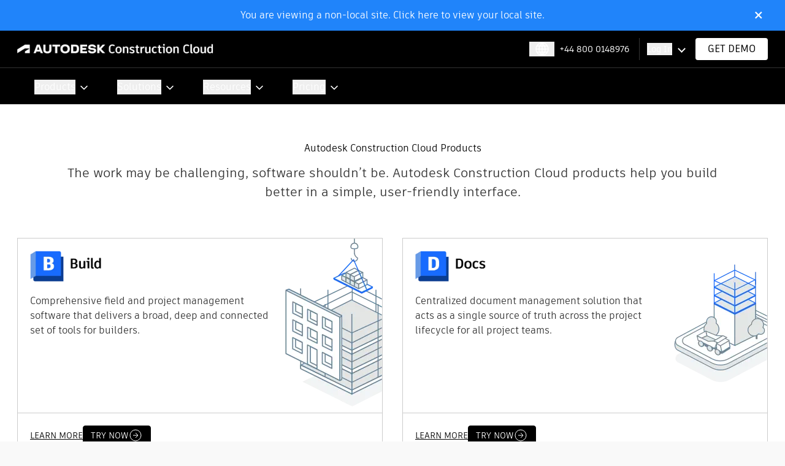

--- FILE ---
content_type: text/html; charset=utf-8
request_url: https://construction.autodesk.eu/products/
body_size: 31756
content:
<!DOCTYPE html><html class="__variable_437d54 font-sans" lang="en"><head><meta charSet="utf-8"/><meta name="viewport" content="width=device-width, initial-scale=1"/><link rel="stylesheet" href="/_next/static/css/9ad66ca20de598f5.css" data-precedence="next"/><link rel="stylesheet" href="/_next/static/css/95ebc6bbbc73973a.css" data-precedence="next"/><link rel="preload" as="script" fetchPriority="low" href="/_next/static/chunks/webpack-2214f895a87d9157.js"/><script src="/_next/static/chunks/4bd1b696-213c0c5c391ee454.js" async=""></script><script src="/_next/static/chunks/1517-83412a49cd93205e.js" async=""></script><script src="/_next/static/chunks/main-app-6a2e30633fa1aac7.js" async=""></script><script src="/_next/static/chunks/9651-2d4a6f0fb4322757.js" async=""></script><script src="/_next/static/chunks/7478-fcdfa5df7da90b9e.js" async=""></script><script src="/_next/static/chunks/5565-4a455fa76bdf8376.js" async=""></script><script src="/_next/static/chunks/4848-0085f1088715d58a.js" async=""></script><script src="/_next/static/chunks/9408-187efa709076724c.js" async=""></script><script src="/_next/static/chunks/5198-19ab91e9c52458c2.js" async=""></script><script src="/_next/static/chunks/4497-e6bca1b27079a63b.js" async=""></script><script src="/_next/static/chunks/713-a60fa558d1c477fc.js" async=""></script><script src="/_next/static/chunks/497-6450065548c0d737.js" async=""></script><script src="/_next/static/chunks/8758-c8d63725907794c7.js" async=""></script><script src="/_next/static/chunks/714-3767f532c5f3df51.js" async=""></script><script src="/_next/static/chunks/6562-19429ea4b307c4ed.js" async=""></script><script src="/_next/static/chunks/7734-ba2b0e6dab04b963.js" async=""></script><script src="/_next/static/chunks/6203-72952382c54b7128.js" async=""></script><script src="/_next/static/chunks/app/(build)/layout-d05d2163084eef6b.js" async=""></script><script src="/_next/static/chunks/app/(editor)/layout-2121cfba5024e856.js" async=""></script><script src="/_next/static/chunks/app/(build)/%5B...slug%5D/page-33c1f771ead8f23c.js" async=""></script><link rel="preload" href="//tags.tiqcdn.com/utag/autodesk/acs/prod/utag.sync.js" as="script"/><link rel="preload" href="//tags.tiqcdn.com/utag/autodesk/acs/prod/utag.js" as="script"/><link rel="preload" href="//cdn.speedcurve.com/js/lux.js?id=4224321533" as="script"/><link rel="preload" href="/_next/static/chunks/4694.6f9507f177e9a890.js" as="script" fetchPriority="low"/><link rel="preload" href="/_next/static/chunks/3297.8d33a68e6c32ef4f.js" as="script" fetchPriority="low"/><link rel="preload" href="/_next/static/chunks/6387.81ec4c15a50a4b02.js" as="script" fetchPriority="low"/><link rel="preload" href="/_next/static/chunks/624.59836758e35067d3.js" as="script" fetchPriority="low"/><link rel="preload" href="/_next/static/chunks/1459.a79440ff465d0947.js" as="script" fetchPriority="low"/><link rel="preload" href="/_next/static/chunks/1783.d034fc484bb184d8.js" as="script" fetchPriority="low"/><link rel="preload" href="/_next/static/chunks/3872.c008de7eddec95d9.js" as="script" fetchPriority="low"/><link rel="preconnect" href="https://tags.tiqcdn.com"/><link rel="preconnect" href="https://a-us.storyblok.com"/><title>Our Construction Software | Autodesk Construction Cloud</title><meta name="description" content="Customers across the industry trust Autodesk Construction Cloud to keep projects on track. Explore all our software has to offer."/><link rel="manifest" href="/manifest.webmanifest"/><meta name="robots" content="index, follow"/><link rel="canonical" href="https://construction.autodesk.com/products/"/><link rel="alternate" hrefLang="en" href="https://construction.autodesk.com/products/"/><link rel="alternate" hrefLang="x-default" href="https://construction.autodesk.com/products/"/><link rel="alternate" hrefLang="en-au" href="https://construction.autodesk.com.au/products/"/><link rel="alternate" hrefLang="en-nz" href="https://construction.autodesk.co.nz/products/"/><link rel="alternate" hrefLang="ja" href="https://construction.autodesk.co.jp/products/"/><link rel="alternate" hrefLang="de" href="https://construction.autodesk.de/products/"/><link rel="alternate" hrefLang="de-at" href="https://construction.autodesk.de/products/"/><link rel="alternate" hrefLang="de-ch" href="https://construction.autodesk.de/products/"/><link rel="alternate" hrefLang="fr" href="https://construction.autodesk.fr/products/"/><meta name="google-site-verification" content="-YUcnZ0ceOirSPtpjWDvpPaSvBT47e-usQfc9ozt7yA"/><meta name="facebook-domain-verification" content="5alh61p4i7jsmeh9c9fsibpxsevi02"/><meta property="og:title" content="Our Construction Software | Autodesk Construction Cloud"/><meta property="og:description" content="Customers across the industry trust Autodesk Construction Cloud to keep projects on track. Explore all our software has to offer."/><meta property="og:type" content="website"/><meta name="twitter:card" content="summary"/><meta name="twitter:site" content="@adsk_construct"/><meta name="twitter:title" content="Our Construction Software | Autodesk Construction Cloud"/><meta name="twitter:description" content="Customers across the industry trust Autodesk Construction Cloud to keep projects on track. Explore all our software has to offer."/><link rel="icon" href="/favicon.ico" type="image/x-icon" sizes="16x16"/><script src="/_next/static/chunks/polyfills-42372ed130431b0a.js" noModule=""></script></head><body><header class="layout sticky top-0 z-50"><div class="transition-all max-lg:h-[46.25px] "><div class="sticky top-0 z-50 border-b border-solid border-tint-slate-600 bg-black py-3"><div class="container"><div class="flex items-center justify-between"><div class="logo mr-2.5 max-w-56 max-md:w-full lg:max-w-80"><a href="/"><img alt="Autodesk Construction Cloud" loading="lazy" width="390" height="39" decoding="async" data-nimg="1" style="color:transparent" srcSet="/_next/image/?url=https%3A%2F%2Fa-us.storyblok.com%2Ff%2F1018383%2F07df4c568c%2Facc-single-line-white.svg%2Fm%2F&amp;w=640&amp;q=75 1x, /_next/image/?url=https%3A%2F%2Fa-us.storyblok.com%2Ff%2F1018383%2F07df4c568c%2Facc-single-line-white.svg%2Fm%2F&amp;w=828&amp;q=75 2x" src="/_next/image/?url=https%3A%2F%2Fa-us.storyblok.com%2Ff%2F1018383%2F07df4c568c%2Facc-single-line-white.svg%2Fm%2F&amp;w=828&amp;q=75"/></a></div><div class="flex w-auto items-center"><button id="I18nNav-dropdown" aria-label="Select locale" class="relative mx-2 px-2 text-left max-lg:hidden"><div class="flex text-white"><svg xmlns="http://www.w3.org/2000/svg" width="25" height="24" viewBox="0 0 25 24" fill="none"><path d="M22.9541 12H2.9541M22.9541 12C22.9541 10.1786 22.4671 8.47087 21.6163 7M22.9541 12C22.9541 13.8214 22.4671 15.5291 21.6163 17M12.9541 22V2M12.9541 22C24.4541 12 12.9541 2 12.9541 2M12.9541 22C1.4541 12 12.9541 2 12.9541 2M12.9541 22C16.6555 22 19.8872 19.989 21.6163 17M12.9541 22C9.25269 22 6.02097 19.989 4.29192 17M2.9541 12C2.9541 10.1786 3.44107 8.47087 4.29192 7M2.9541 12C2.9541 13.8214 3.44107 15.5291 4.29192 17M12.9541 2C16.6555 2 19.8872 4.01099 21.6163 7M12.9541 2C9.25269 2 6.02097 4.01099 4.29192 7M21.6163 7H4.29192M21.6163 17H4.29192" stroke="currentColor" stroke-width="1.505" stroke-linejoin="round"></path></svg></div><div class="relative right-[120px] top-2 h-auto w-auto"><ul class="absolute left-[15px] top-auto z-50 mt-1.5 overflow-hidden rounded-b-md bg-white shadow-blackShadow transition-opacity hidden grid-rows-[0fr] opacity-0" aria-hidden="true" aria-labelledby="I18nNav-dropdown"><div class="w-min overflow-hidden py-4"><li class="min-w-[174px]"><a class="text-grey block w-full px-6 py-2 text-base font-medium leading-none hover:underline" href="https://construction.autodesk.com.au">Australia</a></li><li class="min-w-[174px]"><a class="text-grey block w-full px-6 py-2 text-base font-medium leading-none hover:underline" href="https://construction.autodesk.eu">Europe (English)</a></li><li class="min-w-[174px]"><a class="text-grey block w-full px-6 py-2 text-base font-medium leading-none hover:underline" href="https://construction.autodesk.fr">France</a></li><li class="min-w-[174px]"><a class="text-grey block w-full px-6 py-2 text-base font-medium leading-none hover:underline" href="https://construction.autodesk.de">Germany</a></li><li class="min-w-[174px]"><a class="text-grey block w-full px-6 py-2 text-base font-medium leading-none hover:underline" href="https://construction.autodesk.co.jp">Japan</a></li><li class="min-w-[174px]"><a class="text-grey block w-full px-6 py-2 text-base font-medium leading-none hover:underline" href="https://construction.autodesk.co.nz">New Zealand</a></li><li class="min-w-[174px]"><a class="text-grey block w-full px-6 py-2 text-base font-medium leading-none hover:underline" href="https://construction.autodesk.co.uk">United Kingdom</a></li><li class="min-w-[174px]"><a class="text-grey block w-full px-6 py-2 text-base font-medium leading-none hover:underline" href="https://construction.autodesk.com">United States</a></li></div></ul></div></button><div class="max-lg:hidden"></div><div class="logInWrap relative mr-2.5 border-l border-solid border-tint-slate-600 py-1.5 pl-3 pr-7 max-lg:hidden" id="login-dropdown" aria-label="login options"><button class="text-sm text-white hover:underline  Header_cssArrow__AWVYd">Log In</button><div role="menu" aria-hidden="true" aria-labelledby="login-dropdown" id="login-menu" class="absolute right-4 top-10 z-10 w-[346px] overflow-hidden rounded-b-md bg-white shadow-light transition-opacity invisible hidden grid-rows-[0fr]"><ul class="w-full list-none overflow-hidden px-6 pt-6"><li class="mb-4 border-b border-gray last:border-none"><div class="mb-4 flex gap-4"><div class="flex h-[24px] w-[24px] items-center"><img alt="Autodesk Icon Black" aria-hidden="true" loading="lazy" width="48" height="48" decoding="async" data-nimg="1" style="color:transparent" srcSet="/_next/image/?url=https%3A%2F%2Fa-us.storyblok.com%2Ff%2F1018383%2F78e3fa1a64%2Fadsk-icon-black.svg%2Fm%2F&amp;w=48&amp;q=75 1x, /_next/image/?url=https%3A%2F%2Fa-us.storyblok.com%2Ff%2F1018383%2F78e3fa1a64%2Fadsk-icon-black.svg%2Fm%2F&amp;w=96&amp;q=75 2x" src="/_next/image/?url=https%3A%2F%2Fa-us.storyblok.com%2Ff%2F1018383%2F78e3fa1a64%2Fadsk-icon-black.svg%2Fm%2F&amp;w=96&amp;q=75"/></div><div class="w-min-content"><div role="none"><a class="block text-base font-medium leading-[24px] text-dark-gray hover:underline" href="https://acc.autodesk.com">Autodesk Construction Cloud (US)</a></div><button class="mb-1 mt-1 flex w-full items-center gap-2 text-sm font-medium text-[#666666] hover:underline">Change Region<svg class="h-4 w-4" fill="none" stroke="currentColor" viewBox="0 0 24 24"><path stroke-linecap="round" stroke-linejoin="round" stroke-width="2" d="M19 9l-7 7-7-7"></path></svg></button><ul class="list-none hidden" role="menu"><li role="none"><a class="block leading-none text-[#666666] hover:underline" target="_blank" role="menuitem" href="https://acc.aus.autodesk.com"><span class="text-xs font-medium">Australia</span></a></li><li role="none"><a class="block leading-none text-[#666666] hover:underline" target="_blank" role="menuitem" href="https://acc.can.autodesk.com"><span class="text-xs font-medium">Canada</span></a></li><li role="none"><a class="block leading-none text-[#666666] hover:underline" target="_blank" role="menuitem" href="https://acc.autodesk.eu"><span class="text-xs font-medium">Europe</span></a></li><li role="none"><a class="block leading-none text-[#666666] hover:underline" target="_blank" role="menuitem" href="https://acc.deu.autodesk.com"><span class="text-xs font-medium">Germany</span></a></li><li role="none"><a class="block leading-none text-[#666666] hover:underline" target="_blank" role="menuitem" href="https://acc.ind.autodesk.com"><span class="text-xs font-medium">India</span></a></li><li role="none"><a class="block leading-none text-[#666666] hover:underline" target="_blank" role="menuitem" href="https://acc.jpn.autodesk.com"><span class="text-xs font-medium">Japan</span></a></li><li role="none"><a class="block leading-none text-[#666666] hover:underline" target="_blank" role="menuitem" href="https://acc.gbr.autodesk.com"><span class="text-xs font-medium">United Kingdom</span></a></li><li role="none"><a class="block leading-none text-[#666666] hover:underline" target="_blank" role="menuitem" href="https://acc.autodesk.com"><span class="text-xs font-medium">United States</span></a></li></ul></div></div></li><li class="mb-4 border-b border-gray last:border-none"><div class="mb-4 flex gap-4"><div class="flex h-[24px] w-[24px] items-center"><img alt="plangrid logo" aria-hidden="true" loading="lazy" width="48" height="48" decoding="async" data-nimg="1" style="color:transparent" srcSet="/_next/image/?url=https%3A%2F%2Fa-us.storyblok.com%2Ff%2F1018383%2F24x24%2F09819ab813%2Fplangrid.svg%2Fm%2F&amp;w=48&amp;q=75 1x, /_next/image/?url=https%3A%2F%2Fa-us.storyblok.com%2Ff%2F1018383%2F24x24%2F09819ab813%2Fplangrid.svg%2Fm%2F&amp;w=96&amp;q=75 2x" src="/_next/image/?url=https%3A%2F%2Fa-us.storyblok.com%2Ff%2F1018383%2F24x24%2F09819ab813%2Fplangrid.svg%2Fm%2F&amp;w=96&amp;q=75"/></div><div class="w-min-content"><div role="menuitem"><a class="block text-base font-medium leading-[24px] text-dark-gray hover:underline" role="menuitem" href="https://app.plangrid.com">PlanGrid</a></div></div></div></li></ul></div></div><a class="relative inline-block rounded-[4px] bg-white px-5 py-2.5 font-medium uppercase leading-none tracking-[4%] text-black transition-colors hover:bg-iris hover:text-white hover:before:border-white max-lg:hidden" target="_self" href="/contact/">Get Demo</a><button class="menu-toggle max-lg:blok relative cursor-pointer duration-500 lg:hidden h-[18px] w-6"><div><div class="absolute h-0.5 w-full bg-white transition-all duration-300 ease-in-out top-0"></div><div class="absolute left-0 top-[8px] h-0.5 w-full bg-white transition-all duration-300 ease-in-out"></div><div class="absolute h-0.5 w-full bg-white transition-all duration-300 ease-in-out top-4"></div></div></button></div></div></div></div><div class="mainNavWrap"><div class="mainNav relative overflow-x-clip overflow-y-visible bg-black"><div class="wrap scrollThin transition-all max-lg:absolute max-lg:left-auto max-lg:top-[-1px] max-lg:w-full max-lg:bg-tint-slate-600 max-lg:h-0 max-lg:overflow-clip"><nav class="container max-lg:bg-tint-slate-600"><ul class="relative w-full text-white lg:flex [&amp;_li]:py-4 [&amp;_li]:max-lg:after:absolute [&amp;_li]:max-lg:after:bottom-0 [&amp;_li]:max-lg:after:left-[-25px] [&amp;_li]:max-lg:after:h-[1px] [&amp;_li]:max-lg:after:w-[calc(100%+45px)] [&amp;_li]:max-lg:after:bg-white [&amp;_li]:max-lg:after:content-[&#x27;&#x27;]"><li id="Products-dropdown" class="focus:border-blue-400 relative cursor-pointer max-lg:relative max-lg:mt-0.5 lg:pl-7 lg:pr-10 hover:bg-tint-slate-600"><button id="Products-dropdown" class="inline-block w-full text-left text-base tracking-[4%] text-white max-lg:block max-lg:pr-[30px] max-lg:before:absolute max-lg:before:-bottom-4 max-lg:before:left-[-25px] max-lg:before:h-[1px] max-lg:before:w-[calc(100%+45px)] max-lg:before:bg-white max-lg:before:content-[&#x27;&#x27;] Header_arrow__4g_Mh">Products</button><div class="relative left-[-27px] h-auto w-auto max-lg:left-0 max-lg:h-0"><div aria-disabled="true" role="menu" aria-labelledby="Products-dropdown" class="absolute left-0 top-auto mt-4 hidden w-max overflow-hidden rounded-bl-[10px] rounded-br-[10px] bg-white px-10 opacity-0 shadow-blackShadow transition-opacity duration-300 max-lg:relative max-lg:w-full max-lg:bg-transparent max-lg:px-0 max-lg:shadow-none lg:max-w-[calc(100vw-40px)] lg:pb-12 lg:pt-10 xl:max-w-[1244px]"><div class="w-full lg:w-fit lg:overflow-hidden lg:flex"><div class="mainLinks grid grid-cols-1 gap-x-2 max-lg:w-full sm:grid-cols-2 lg:gap-x-6 lg:gap-y-14 lg:grid-cols-3"><div class="flex flex-wrap max-lg:-ml-2.5 max-lg:w-[calc(100%+20px)] max-lg:flex-wrap max-lg:last:mb-0"><div class="wrap mr-4 max-lg:mx-2.5 max-lg:mt-2.5 max-md:w-[calc(100%-20px)]"><span class="h3 mb-4 block text-sm font-bold uppercase leading-none tracking-[4%] text-iris max-lg:text-gold">Construction Management</span><a class="mb-2.5 block font-bold leading-none text-black hover:underline max-lg:text-white" href="/products/autodesk-build/">Build</a><a class="my-4 block text-base font-normal text-black hover:underline max-lg:text-sm max-lg:text-white lg:my-1.5" href="/workflows/construction-project-management/">Project Management</a><a class="my-4 block text-base font-normal text-black hover:underline max-lg:text-sm max-lg:text-white lg:my-1.5" href="/workflows/construction-cost-management/">Cost Management</a><a class="my-4 block text-base font-normal text-black hover:underline max-lg:text-sm max-lg:text-white lg:my-1.5" href="/workflows/construction-site-safety/">Safety Management</a></div></div><div class="flex flex-wrap max-lg:-ml-2.5 max-lg:w-[calc(100%+20px)] max-lg:flex-wrap max-lg:last:mb-0"><div class="wrap mr-4 max-lg:mx-2.5 max-lg:mt-2.5 max-md:w-[calc(100%-20px)]"><span class="h3 mb-4 block text-sm font-bold uppercase leading-none tracking-[4%] text-iris max-lg:text-gold">Data Management</span><a class="mb-2.5 block font-bold leading-none text-black hover:underline max-lg:text-white" href="/products/autodesk-docs/">Docs</a><a class="my-4 block text-base font-normal text-black hover:underline max-lg:text-sm max-lg:text-white lg:my-1.5" href="/tools/construction-file-sharing/">Design Reviews</a><a class="my-4 block text-base font-normal text-black hover:underline max-lg:text-sm max-lg:text-white lg:my-1.5" href="/tools/issues-software/">Issue Management</a><a class="my-4 block text-base font-normal text-black hover:underline max-lg:text-sm max-lg:text-white lg:my-1.5" href="/tools/construction-approval-software/">Approval Workflows</a></div></div><div class="flex flex-wrap max-lg:-ml-2.5 max-lg:w-[calc(100%+20px)] max-lg:flex-wrap max-lg:last:mb-0"><div class="wrap mr-4 max-lg:mx-2.5 max-lg:mt-2.5 max-md:w-[calc(100%-20px)]"><span class="h3 mb-4 block text-sm font-bold uppercase leading-none tracking-[4%] text-iris max-lg:text-gold">Coordination</span><a class="mb-2.5 block font-bold leading-none text-black hover:underline max-lg:text-white" href="/products/construction-model-management/">Model Management</a><a class="my-4 block text-base font-normal text-black hover:underline max-lg:text-sm max-lg:text-white lg:my-1.5" href="/tools/clash-detection/">Clash Management</a><a class="my-4 block text-base font-normal text-black hover:underline max-lg:text-sm max-lg:text-white lg:my-1.5" href="/workflows/bim-coordination-collaboration/">Model Coordination</a><a class="my-4 block text-base font-normal text-black hover:underline max-lg:text-sm max-lg:text-white lg:my-1.5" href="/workflows/design-collaboration/">Design Collaboration</a></div></div><div class="flex flex-wrap max-lg:-ml-2.5 max-lg:w-[calc(100%+20px)] max-lg:flex-wrap max-lg:last:mb-0"><div class="wrap mr-4 max-lg:mx-2.5 max-lg:mt-2.5 max-md:w-[calc(100%-20px)]"><span class="h3 mb-4 block text-sm font-bold uppercase leading-none tracking-[4%] text-iris max-lg:text-gold">Quantification</span><a class="mb-2.5 block font-bold leading-none text-black hover:underline max-lg:text-white" href="/products/autodesk-takeoff/">Takeoff</a><a class="my-4 block text-base font-normal text-black hover:underline max-lg:text-sm max-lg:text-white lg:my-1.5" href="/tools/construction-takeoff-software/">2D &amp; 3D Takeoff</a><a class="my-4 block text-base font-normal text-black hover:underline max-lg:text-sm max-lg:text-white lg:my-1.5" href="/tools/construction-takeoff-software/">Scope Analysis</a><a class="my-4 block text-base font-normal text-black hover:underline max-lg:text-sm max-lg:text-white lg:my-1.5" href="/tools/construction-drawing-management/">Version Control</a></div></div><div class="flex flex-wrap max-lg:-ml-2.5 max-lg:w-[calc(100%+20px)] max-lg:flex-wrap max-lg:last:mb-0"><div class="wrap mr-4 max-lg:mx-2.5 max-lg:mt-2.5 max-md:w-[calc(100%-20px)]"><span class="h3 mb-4 block text-sm font-bold uppercase leading-none tracking-[4%] text-iris max-lg:text-gold">Estimating</span><a class="mb-2.5 block font-bold leading-none text-black hover:underline max-lg:text-white" href="/products/autodesk-estimate/">Estimate</a><a class="my-4 block text-base font-normal text-black hover:underline max-lg:text-sm max-lg:text-white lg:my-1.5" href="/workflows/cost-estimating/">Connected Takeoff</a><a class="my-4 block text-base font-normal text-black hover:underline max-lg:text-sm max-lg:text-white lg:my-1.5" href="/workflows/cost-estimating/">Costs &amp; Markups</a><a class="my-4 block text-base font-normal text-black hover:underline max-lg:text-sm max-lg:text-white lg:my-1.5" href="/workflows/cost-estimating/">Cost Library</a></div></div><div class="flex flex-wrap max-lg:-ml-2.5 max-lg:w-[calc(100%+20px)] max-lg:flex-wrap max-lg:last:mb-0"><div class="wrap mr-4 max-lg:mx-2.5 max-lg:mt-2.5 max-md:w-[calc(100%-20px)]"><span class="h3 mb-4 block text-sm font-bold uppercase leading-none tracking-[4%] text-iris max-lg:text-gold">Bidding &amp; Risk</span><a class="mb-2.5 block font-bold leading-none text-black hover:underline max-lg:text-white" href="/products/buildingconnected/">BuildingConnected</a><a class="my-4 block text-base font-normal text-black hover:underline max-lg:text-sm max-lg:text-white lg:my-1.5" href="/products/buildingconnected-pro/">Bid Management</a><a class="my-4 block text-base font-normal text-black hover:underline max-lg:text-sm max-lg:text-white lg:my-1.5" href="/products/tradetapp/">Subcontractor Qualification</a><a class="my-4 block text-base font-normal text-black hover:underline max-lg:text-sm max-lg:text-white lg:my-1.5" href="/workflows/subcontractor-qualification-risk-assessment/">Risk Management</a></div></div></div><div class="ml-12 flex min-w-[215px] shrink-0 flex-col border-l border-solid border-dusty-gray/[0.7] pl-10 max-lg:ml-0 max-lg:mt-5 max-lg:min-w-44 max-lg:border-l-0 max-lg:border-t max-lg:border-solid  max-lg:border-dusty-gray/[0.7] max-lg:pl-0 max-lg:pt-5"><div class="mb-4"><span class="mb-1 block text-sm font-bold uppercase leading-none tracking-[4%] text-iris max-lg:text-gold">Artificial Intelligence</span><a class="inline-block text-base text-black hover:underline max-lg:text-white" href="/workflows/artificial-intelligence-construction/">AI for Construction</a></div><div class="mb-4"><span class="mb-1 block text-sm font-bold uppercase leading-none tracking-[4%] text-iris max-lg:text-gold">Analytics</span><a class="inline-block text-base text-black hover:underline max-lg:text-white" href="/workflows/construction-data-analytics/">Insight</a></div><div class="mb-4"><span class="mb-1 block text-sm font-bold uppercase leading-none tracking-[4%] text-iris max-lg:text-gold">Integrations</span><a class="inline-block text-base text-black hover:underline max-lg:text-white" href="/products/autodesk-connect/">ACC Connect</a></div><div class="mb-4"><span class="mb-1 block text-sm font-bold uppercase leading-none tracking-[4%] text-iris max-lg:text-gold">Mobile</span><a class="inline-block text-base text-black hover:underline max-lg:text-white" href="/products/construction-app/">Construction App</a></div><div class="mt-auto flex min-w-[230px] flex-wrap items-center"><a class="relative block rounded-[4px] border border-solid border-black bg-transparent px-5 py-2 text-base uppercase tracking-[4%] text-black hover:border-iris max-lg:mb-4 max-lg:border-white max-lg:bg-black max-lg:text-white" href="/products/">See All Products</a></div></div></div></div></div></li><li id="Solutions-dropdown" class="focus:border-blue-400 relative cursor-pointer max-lg:relative max-lg:mt-0.5 lg:pl-7 lg:pr-10 hover:bg-tint-slate-600"><button id="Solutions-dropdown" class="inline-block w-full text-left text-base tracking-[4%] text-white max-lg:block max-lg:pr-[30px] max-lg:before:absolute max-lg:before:-bottom-4 max-lg:before:left-[-25px] max-lg:before:h-[1px] max-lg:before:w-[calc(100%+45px)] max-lg:before:bg-white max-lg:before:content-[&#x27;&#x27;] Header_arrow__4g_Mh">Solutions</button><div class="relative left-[-27px] h-auto w-auto max-lg:left-0 max-lg:h-0"><div aria-disabled="true" role="menu" aria-labelledby="Solutions-dropdown" class="absolute left-0 top-auto mt-4 hidden w-max overflow-hidden rounded-bl-[10px] rounded-br-[10px] bg-white px-10 opacity-0 shadow-blackShadow transition-opacity duration-300 max-lg:relative max-lg:w-full max-lg:bg-transparent max-lg:px-0 max-lg:shadow-none lg:max-w-[calc(100vw-40px)] lg:pb-12 lg:pt-10 xl:max-w-[1244px]"><div class="w-full lg:w-fit lg:overflow-hidden"><div class="mainLinks grid grid-cols-1 gap-x-2 max-lg:w-full sm:grid-cols-2 lg:gap-x-6 lg:gap-y-14 lg:grid-cols-3"><div class="flex flex-wrap max-lg:-ml-2.5 max-lg:w-[calc(100%+20px)] max-lg:flex-wrap max-lg:last:mb-0"><div class="wrap mr-4 max-lg:mx-2.5 max-lg:mt-2.5 max-md:w-[calc(100%-20px)]"><span class="h3 mb-4 block text-sm font-bold uppercase leading-none tracking-[4%] text-iris max-lg:text-gold">Firm Type</span><a class="mb-2.5 block font-bold leading-none text-black hover:underline max-lg:text-white" href="#"></a><a class="my-4 block text-base font-normal text-black hover:underline max-lg:text-sm max-lg:text-white lg:my-1.5" href="/solutions/general-contractors/">General Contractor</a><a class="my-4 block text-base font-normal text-black hover:underline max-lg:text-sm max-lg:text-white lg:my-1.5" href="/solutions/specialty-contractors/">Specialty Contractor</a><a class="my-4 block text-base font-normal text-black hover:underline max-lg:text-sm max-lg:text-white lg:my-1.5" href="/solutions/owners/">Owner</a><a class="my-4 block text-base font-normal text-black hover:underline max-lg:text-sm max-lg:text-white lg:my-1.5" href="/solutions/designers/">Designer</a></div></div><div class="flex flex-wrap max-lg:-ml-2.5 max-lg:w-[calc(100%+20px)] max-lg:flex-wrap max-lg:last:mb-0"><div class="wrap mr-4 max-lg:mx-2.5 max-lg:mt-2.5 max-md:w-[calc(100%-20px)]"><span class="h3 mb-4 block text-sm font-bold uppercase leading-none tracking-[4%] text-iris max-lg:text-gold">Industry</span><a class="mb-2.5 block font-bold leading-none text-black hover:underline max-lg:text-white" href="#"></a><a class="my-4 block text-base font-normal text-black hover:underline max-lg:text-sm max-lg:text-white lg:my-1.5" href="/solutions/commercial/">Commercial</a><a class="my-4 block text-base font-normal text-black hover:underline max-lg:text-sm max-lg:text-white lg:my-1.5" href="/solutions/industrial/">Industrial</a><a class="my-4 block text-base font-normal text-black hover:underline max-lg:text-sm max-lg:text-white lg:my-1.5" href="/solutions/infrastructure/">Infrastructure</a><a class="my-4 block text-base font-normal text-black hover:underline max-lg:text-sm max-lg:text-white lg:my-1.5" href="/solutions/institutional/">Institutional</a></div></div><div class="flex flex-wrap max-lg:-ml-2.5 max-lg:w-[calc(100%+20px)] max-lg:flex-wrap max-lg:last:mb-0"><div class="wrap mr-4 max-lg:mx-2.5 max-lg:mt-2.5 max-md:w-[calc(100%-20px)]"><span class="h3 mb-4 block text-sm font-bold uppercase leading-none tracking-[4%] text-iris max-lg:text-gold">Environment</span><a class="mb-2.5 block font-bold leading-none text-black hover:underline max-lg:text-white" href="#"></a><a class="my-4 block text-base font-normal text-black hover:underline max-lg:text-sm max-lg:text-white lg:my-1.5" href="/solutions/sustainability/">Sustainability</a></div></div></div></div></div></div></li><li id="Resources-dropdown" class="focus:border-blue-400 relative cursor-pointer max-lg:relative max-lg:mt-0.5 lg:pl-7 lg:pr-10 hover:bg-tint-slate-600"><button id="Resources-dropdown" class="inline-block w-full text-left text-base tracking-[4%] text-white max-lg:block max-lg:pr-[30px] max-lg:before:absolute max-lg:before:-bottom-4 max-lg:before:left-[-25px] max-lg:before:h-[1px] max-lg:before:w-[calc(100%+45px)] max-lg:before:bg-white max-lg:before:content-[&#x27;&#x27;] Header_arrow__4g_Mh">Resources</button><div class="relative left-[-27px] h-auto w-auto max-lg:left-0 max-lg:h-0"><div aria-disabled="true" role="menu" aria-labelledby="Resources-dropdown" class="absolute left-0 top-auto mt-4 hidden w-max overflow-hidden rounded-bl-[10px] rounded-br-[10px] bg-white px-10 opacity-0 shadow-blackShadow transition-opacity duration-300 max-lg:relative max-lg:w-full max-lg:bg-transparent max-lg:px-0 max-lg:shadow-none lg:max-w-[calc(100vw-40px)] lg:pb-12 lg:pt-10 xl:max-w-[1244px]"><div class="w-full lg:w-fit lg:overflow-hidden"><div class="mainLinks grid grid-cols-1 gap-x-2 max-lg:w-full sm:grid-cols-2 lg:gap-x-6 lg:gap-y-14 lg:grid-cols-3"><div class="flex flex-wrap max-lg:-ml-2.5 max-lg:w-[calc(100%+20px)] max-lg:flex-wrap max-lg:last:mb-0"><div class="wrap mr-4 max-lg:mx-2.5 max-lg:mt-2.5 max-md:w-[calc(100%-20px)]"><span class="h3 mb-4 block text-sm font-bold uppercase leading-none tracking-[4%] text-iris max-lg:text-gold">Resource Center</span><a class="mb-2.5 block font-bold leading-none text-black hover:underline max-lg:text-white" href="#"></a><a class="my-4 block text-base font-normal text-black hover:underline max-lg:text-sm max-lg:text-white lg:my-1.5" href="/resources/general-contractor/">General Contractor</a><a class="my-4 block text-base font-normal text-black hover:underline max-lg:text-sm max-lg:text-white lg:my-1.5" href="/resources/subcontractor/">Specialty Contractor</a><a class="my-4 block text-base font-normal text-black hover:underline max-lg:text-sm max-lg:text-white lg:my-1.5" href="/resources/owner/">Owner</a><a class="my-4 block text-base font-normal text-black hover:underline max-lg:text-sm max-lg:text-white lg:my-1.5" href="/resources/">All Resources</a></div></div><div class="flex flex-wrap max-lg:-ml-2.5 max-lg:w-[calc(100%+20px)] max-lg:flex-wrap max-lg:last:mb-0"><div class="wrap mr-4 max-lg:mx-2.5 max-lg:mt-2.5 max-md:w-[calc(100%-20px)]"><span class="h3 mb-4 block text-sm font-bold uppercase leading-none tracking-[4%] text-iris max-lg:text-gold">Get Involved</span><a class="mb-2.5 block font-bold leading-none text-black hover:underline max-lg:text-white" href="#"></a><a class="my-4 block text-base font-normal text-black hover:underline max-lg:text-sm max-lg:text-white lg:my-1.5" href="/big-room/">Big Room Community</a><a class="my-4 block text-base font-normal text-black hover:underline max-lg:text-sm max-lg:text-white lg:my-1.5" href="https://learnacc.autodesk.com">Learning Center</a><a class="my-4 block text-base font-normal text-black hover:underline max-lg:text-sm max-lg:text-white lg:my-1.5" href="https://autodesk.com/blogs/construction">Digital Builder Blog</a></div></div><div class="flex flex-wrap max-lg:-ml-2.5 max-lg:w-[calc(100%+20px)] max-lg:flex-wrap max-lg:last:mb-0"><div class="wrap mr-4 max-lg:mx-2.5 max-lg:mt-2.5 max-md:w-[calc(100%-20px)]"><span class="h3 mb-4 block text-sm font-bold uppercase leading-none tracking-[4%] text-iris max-lg:text-gold">Webinars</span><a class="mb-2.5 block font-bold leading-none text-black hover:underline max-lg:text-white" href="#"></a><a class="my-4 block text-base font-normal text-black hover:underline max-lg:text-sm max-lg:text-white lg:my-1.5" href="/resources/autodesk-construction-cloud-webinars/">All webinars</a></div></div></div></div></div></div></li><li id="Pricing-dropdown" class="focus:border-blue-400 relative cursor-pointer max-lg:relative max-lg:mt-0.5 lg:pl-7 lg:pr-10 hover:bg-tint-slate-600"><button id="Pricing-dropdown" class="inline-block w-full text-left text-base tracking-[4%] text-white max-lg:block max-lg:pr-[30px] max-lg:before:absolute max-lg:before:-bottom-4 max-lg:before:left-[-25px] max-lg:before:h-[1px] max-lg:before:w-[calc(100%+45px)] max-lg:before:bg-white max-lg:before:content-[&#x27;&#x27;] Header_arrow__4g_Mh">Pricing</button><div class="relative left-[-27px] h-auto w-auto max-lg:left-0 max-lg:h-0 lg:left-[calc(100%+38px)] lg:w-[1px] xl:left-[-27px] xl:w-auto lg:[&amp;&gt;div]:-translate-x-full xl:[&amp;&gt;div]:translate-x-0"><div aria-disabled="true" role="menu" aria-labelledby="Pricing-dropdown" class="absolute left-0 top-auto mt-4 hidden w-max overflow-hidden rounded-bl-[10px] rounded-br-[10px] bg-white px-10 opacity-0 shadow-blackShadow transition-opacity duration-300 max-lg:relative max-lg:w-full max-lg:bg-transparent max-lg:px-0 max-lg:shadow-none lg:max-w-[calc(100vw-40px)] lg:pb-12 lg:pt-10 xl:max-w-[1244px]"><div class="w-full lg:w-fit lg:overflow-hidden"><div class="mainLinks grid grid-cols-1 gap-x-2 max-lg:w-full sm:grid-cols-2 lg:gap-x-6 lg:gap-y-14 lg:grid-cols-2"><div class="flex flex-wrap max-lg:-ml-2.5 max-lg:w-[calc(100%+20px)] max-lg:flex-wrap max-lg:last:mb-0"><div class="wrap mr-4 max-lg:mx-2.5 max-lg:mt-2.5 max-md:w-[calc(100%-20px)]"><span class="h3 mb-4 block text-sm font-bold uppercase leading-none tracking-[4%] text-iris max-lg:text-gold">Pricing By Product</span><a class="mb-2.5 block font-bold leading-none text-black hover:underline max-lg:text-white" href="#"></a><a class="my-4 block text-base font-normal text-black hover:underline max-lg:text-sm max-lg:text-white lg:my-1.5" href="/pricing/autodesk-build/">Autodesk Build</a><a class="my-4 block text-base font-normal text-black hover:underline max-lg:text-sm max-lg:text-white lg:my-1.5" href="/pricing/autodesk-bim-collaborate/">Autodesk BIM Collaborate</a><a class="my-4 block text-base font-normal text-black hover:underline max-lg:text-sm max-lg:text-white lg:my-1.5" href="/pricing/autodesk-takeoff/">Autodesk Takeoff</a><a class="my-4 block text-base font-normal text-black hover:underline max-lg:text-sm max-lg:text-white lg:my-1.5" href="/pricing/autodesk-docs/">Autodesk Docs</a><a class="my-4 block text-base font-normal text-black hover:underline max-lg:text-sm max-lg:text-white lg:my-1.5" href="/pricing/buildingconnected/">BuildingConnected</a></div></div><div class="flex flex-wrap max-lg:-ml-2.5 max-lg:w-[calc(100%+20px)] max-lg:flex-wrap max-lg:last:mb-0"><div class="wrap mr-4 max-lg:mx-2.5 max-lg:mt-2.5 max-md:w-[calc(100%-20px)]"><span class="h3 mb-4 block text-sm font-bold uppercase leading-none tracking-[4%] text-iris max-lg:text-gold">Bundle Offers</span><a class="mb-2.5 block font-bold leading-none text-black hover:underline max-lg:text-white" href="#"></a><a class="my-4 block text-base font-normal text-black hover:underline max-lg:text-sm max-lg:text-white lg:my-1.5" href="/pricing/construction-operations/">Construction Operations</a><a class="my-4 block text-base font-normal text-black hover:underline max-lg:text-sm max-lg:text-white lg:my-1.5" href="/pricing/preconstruction/">Preconstruction</a><a class="my-4 block text-base font-normal text-black hover:underline max-lg:text-sm max-lg:text-white lg:my-1.5" href="/pricing/model-management/">Model Management</a></div></div></div></div><div class="min-w-64 pt-6 text-black max-lg:text-white [&amp;&gt;a]:max-lg:border-white"><a class="relative block w-fit rounded-sm border border-solid border-black bg-transparent px-5 py-2 text-base uppercase tracking-[4%] text-black hover:border-iris max-lg:mb-4 max-lg:border-white max-lg:bg-black max-lg:text-white" href="/pricing/">See All Pricing Options</a></div></div></div></li><li class="relative max-lg:mt-0.5 lg:hidden lg:pl-7 lg:pr-10 "><a class="text-base text-white max-lg:block max-lg:pr-7 Header_arrow__4g_Mh max-lg:before:absolute max-lg:before:-bottom-4 max-lg:before:left-[-25px] max-lg:before:h-[1px] max-lg:before:w-[calc(100%+45px)] max-lg:before:bg-white max-lg:before:content-[&#x27;&#x27;]" target="_blank" href="/">Log In</a><div class="overflow-hidden rounded-md bg-transparent placeholder-stone-100 hidden h-0"><div class="wrap flex flex-wrap border-b border-solid border-dark-gray py-4 last:border-none"><div class="icon w-full max-w-[25px]"><img alt="Autodesk Icon Black" loading="lazy" width="390" height="39" decoding="async" data-nimg="1" class="invert-[100%]" style="color:transparent" srcSet="/_next/image/?url=https%3A%2F%2Fa-us.storyblok.com%2Ff%2F1018383%2F78e3fa1a64%2Fadsk-icon-black.svg%2Fm%2F&amp;w=640&amp;q=75 1x, /_next/image/?url=https%3A%2F%2Fa-us.storyblok.com%2Ff%2F1018383%2F78e3fa1a64%2Fadsk-icon-black.svg%2Fm%2F&amp;w=828&amp;q=75 2x" src="/_next/image/?url=https%3A%2F%2Fa-us.storyblok.com%2Ff%2F1018383%2F78e3fa1a64%2Fadsk-icon-black.svg%2Fm%2F&amp;w=828&amp;q=75"/></div><div class="ml-2.5 w-[calc(100%-35px)] pl-2.5"><div class="h6 text-sm font-bold text-white"><a href="https://acc.autodesk.com">Autodesk Construction Cloud (US)</a></div><a class="mt-1.5 block text-xs text-gray hover:text-white" target="_blank" href="https://acc.aus.autodesk.com">Australia</a><a class="mt-1.5 block text-xs text-gray hover:text-white" target="_blank" href="https://acc.can.autodesk.com">Canada</a><a class="mt-1.5 block text-xs text-gray hover:text-white" target="_blank" href="https://acc.autodesk.eu">Europe</a><a class="mt-1.5 block text-xs text-gray hover:text-white" target="_blank" href="https://acc.deu.autodesk.com">Germany</a><a class="mt-1.5 block text-xs text-gray hover:text-white" target="_blank" href="https://acc.ind.autodesk.com">India</a><a class="mt-1.5 block text-xs text-gray hover:text-white" target="_blank" href="https://acc.jpn.autodesk.com">Japan</a><a class="mt-1.5 block text-xs text-gray hover:text-white" target="_blank" href="https://acc.gbr.autodesk.com">United Kingdom</a><a class="mt-1.5 block text-xs text-gray hover:text-white" target="_blank" href="https://acc.autodesk.com">United States</a></div></div><div class="wrap flex flex-wrap border-b border-solid border-dark-gray py-4 last:border-none"><div class="icon w-full max-w-[25px]"><img alt="plangrid logo" loading="lazy" width="390" height="39" decoding="async" data-nimg="1" class="invert-[100%]" style="color:transparent" srcSet="/_next/image/?url=https%3A%2F%2Fa-us.storyblok.com%2Ff%2F1018383%2F24x24%2F09819ab813%2Fplangrid.svg%2Fm%2F&amp;w=640&amp;q=75 1x, /_next/image/?url=https%3A%2F%2Fa-us.storyblok.com%2Ff%2F1018383%2F24x24%2F09819ab813%2Fplangrid.svg%2Fm%2F&amp;w=828&amp;q=75 2x" src="/_next/image/?url=https%3A%2F%2Fa-us.storyblok.com%2Ff%2F1018383%2F24x24%2F09819ab813%2Fplangrid.svg%2Fm%2F&amp;w=828&amp;q=75"/></div><div class="ml-2.5 w-[calc(100%-35px)] pl-2.5"><div class="h6 text-sm font-bold text-white"><a href="https://app.plangrid.com">PlanGrid</a></div></div></div></div></li><li class="relative pb-5 max-lg:mt-0.5 lg:hidden lg:pl-7 lg:pr-10"><a class="relative text-base text-white max-lg:block max-lg:pr-7 Header_arrow__4g_Mh" target="_blank" href="/">Region</a><div class="relative hidden h-0 overflow-hidden"><div class="rounded-md bg-transparent pt-10"><a class="text-grey block w-40 py-2 text-sm font-light hover:bg-tint-slate-600/[0.2]" href="https://construction.autodesk.com.au">Australia</a><a class="text-grey block w-40 py-2 text-sm font-light hover:bg-tint-slate-600/[0.2]" href="https://construction.autodesk.eu">Europe (English)</a><a class="text-grey block w-40 py-2 text-sm font-light hover:bg-tint-slate-600/[0.2]" href="https://construction.autodesk.fr">France</a><a class="text-grey block w-40 py-2 text-sm font-light hover:bg-tint-slate-600/[0.2]" href="https://construction.autodesk.de">Germany</a><a class="text-grey block w-40 py-2 text-sm font-light hover:bg-tint-slate-600/[0.2]" href="https://construction.autodesk.co.jp">Japan</a><a class="text-grey block w-40 py-2 text-sm font-light hover:bg-tint-slate-600/[0.2]" href="https://construction.autodesk.co.nz">New Zealand</a><a class="text-grey block w-40 py-2 text-sm font-light hover:bg-tint-slate-600/[0.2]" href="https://construction.autodesk.co.uk">United Kingdom</a><a class="text-grey block w-40 py-2 text-sm font-light hover:bg-tint-slate-600/[0.2]" href="https://construction.autodesk.com">United States</a></div></div></li></ul><div class="mt-5 pb-4 lg:hidden"></div></nav></div></div></div></div></header><main><section class="TitleSubtitleDescriptionModule pb-standard pt-standard bg-white"><div class="container flex flex-col items-center text-center"><h1 class="h1">Autodesk Construction Cloud Products</h1><div class="markdown mt-[12px] max-w-[1060px] text-tint-slate-600"><p class="large">The work may be challenging, software shouldn’t be. Autodesk Construction Cloud products help you build better in a simple, user-friendly interface.</p></div></div></section><section class="CardsModule bg-white pb-half pt-none"><div class="container grid items-start gap-8 lg:grid-cols-2"><div class="flex h-full flex-col border border-gray"><div class="flex flex-1"><div class="flex-1 p-5"><div class="h-[50px] max-w-[260px] pr-6"><picture class="relative block h-full w-full"><source srcSet="https://a-us.storyblok.com/f/1018383/fbc369df3d/b-build.svg/m/300x0/filters:quality(70), https://a-us.storyblok.com/f/1018383/fbc369df3d/b-build.svg/m/600x0/filters:quality(70) 2x" media="(max-width: 767px)"/><source srcSet="https://a-us.storyblok.com/f/1018383/fbc369df3d/b-build.svg/m/300x0/filters:quality(80), https://a-us.storyblok.com/f/1018383/fbc369df3d/b-build.svg/m/300x0/filters:quality(80) 2x" media="(max-width: 1199px)"/><img alt="Autodesk Build" class="block h-full w-full object-left object-contain " fetchPriority="auto" loading="lazy" src="https://a-us.storyblok.com/f/1018383/fbc369df3d/b-build.svg/m/300x0" srcSet="https://a-us.storyblok.com/f/1018383/fbc369df3d/b-build.svg/m/300x0/filters:quality(80), https://a-us.storyblok.com/f/1018383/fbc369df3d/b-build.svg/m/600x0/filters:quality(80) 2x" width="fbc369df3d"/></picture></div><div class="markdown mt-5 text-tint-slate-600"><p class="text-base">Comprehensive field and project management software that delivers a broad, deep and connected set of tools for builders.</p></div></div><div class="flex-0 w-[164px] pb-2 max-md:hidden"><picture class="relative block h-full w-full"><source srcSet="https://a-us.storyblok.com/f/1018383/7dea6f1579/iso-build.svg/m/164x0/filters:quality(70), https://a-us.storyblok.com/f/1018383/7dea6f1579/iso-build.svg/m/328x0/filters:quality(70) 2x" media="(max-width: 767px)"/><source srcSet="https://a-us.storyblok.com/f/1018383/7dea6f1579/iso-build.svg/m/164x0/filters:quality(80), https://a-us.storyblok.com/f/1018383/7dea6f1579/iso-build.svg/m/164x0/filters:quality(80) 2x" media="(max-width: 1199px)"/><img alt="Autodesk Build isometric drawing of a building under construction." class="block h-full w-full object-left object-contain " fetchPriority="auto" loading="lazy" src="https://a-us.storyblok.com/f/1018383/7dea6f1579/iso-build.svg/m/164x0" srcSet="https://a-us.storyblok.com/f/1018383/7dea6f1579/iso-build.svg/m/164x0/filters:quality(80), https://a-us.storyblok.com/f/1018383/7dea6f1579/iso-build.svg/m/328x0/filters:quality(80) 2x" width="7dea6f1579"/></picture></div></div><div class="border-t p-5 border-gray"><div class="flex flex-wrap items-center gap-5"><a data-product="Generic" class="relative flex max-w-fit items-center uppercase underline decoration-1 underline-offset-4 transition-colors hover:text-iris gap-1 text-[14px] [&amp;&gt;svg]:scale-90" href="/products/autodesk-build/">Learn more</a><a data-analytics="cta-try" data-product="build" class="flex w-fit shrink-0 cursor-pointer items-center rounded-[4px] border uppercase leading-5 transition-colors border-black bg-black text-white hover:border-iris hover:bg-iris gap-1 px-[12px] py-[3px] text-[14px] [&amp;&gt;svg]:scale-90" href="/trial/autodesk-build/">Try Now<span class="flex-0"><svg fill="none" height="24" stroke="currentColor" viewBox="0 0 24 24" width="24" xmlns="http://www.w3.org/2000/svg"><g transform="rotate(90 12 12)"><circle id="Ellipse_299" cx="9" cy="9" r="9" stroke="inherit" fill="none" transform="translate(3 3)"></circle><path id="Line_286" d="M4 0L0 4" stroke="inherit" fill="none" transform="translate(8 8)"></path><path id="Line_287" d="M0 0v8" stroke="inherit" fill="none" transform="translate(12 8)"></path><path id="Line_288" d="M4 4L0 0" stroke="inherit" fill="none" transform="translate(12 8)"></path></g></svg></span></a></div></div></div><div class="flex h-full flex-col border border-gray"><div class="flex flex-1"><div class="flex-1 p-5"><div class="h-[50px] max-w-[260px] pr-6"><picture class="relative block h-full w-full"><source srcSet="https://a-us.storyblok.com/f/1018383/4bca2e7385/d-docs.svg/m/300x0/filters:quality(70), https://a-us.storyblok.com/f/1018383/4bca2e7385/d-docs.svg/m/600x0/filters:quality(70) 2x" media="(max-width: 767px)"/><source srcSet="https://a-us.storyblok.com/f/1018383/4bca2e7385/d-docs.svg/m/300x0/filters:quality(80), https://a-us.storyblok.com/f/1018383/4bca2e7385/d-docs.svg/m/300x0/filters:quality(80) 2x" media="(max-width: 1199px)"/><img alt="Autodesk Docs" class="block h-full w-full object-left object-contain " fetchPriority="auto" loading="lazy" src="https://a-us.storyblok.com/f/1018383/4bca2e7385/d-docs.svg/m/300x0" srcSet="https://a-us.storyblok.com/f/1018383/4bca2e7385/d-docs.svg/m/300x0/filters:quality(80), https://a-us.storyblok.com/f/1018383/4bca2e7385/d-docs.svg/m/600x0/filters:quality(80) 2x" width="4bca2e7385"/></picture></div><div class="markdown mt-5 text-tint-slate-600"><p class="text-base">Centralized document management solution that acts as a single source of truth across the project lifecycle for all project teams.</p></div></div><div class="flex-0 w-[164px] pb-2 max-md:hidden"><picture class="relative block h-full w-full"><source srcSet="https://a-us.storyblok.com/f/1018383/4c9b319ded/iso-docs.svg/m/164x0/filters:quality(70), https://a-us.storyblok.com/f/1018383/4c9b319ded/iso-docs.svg/m/328x0/filters:quality(70) 2x" media="(max-width: 767px)"/><source srcSet="https://a-us.storyblok.com/f/1018383/4c9b319ded/iso-docs.svg/m/164x0/filters:quality(80), https://a-us.storyblok.com/f/1018383/4c9b319ded/iso-docs.svg/m/164x0/filters:quality(80) 2x" media="(max-width: 1199px)"/><img alt="Autodesk PlanGrid Build isometric of field construction on the go." class="block h-full w-full object-left object-contain " fetchPriority="auto" loading="lazy" src="https://a-us.storyblok.com/f/1018383/4c9b319ded/iso-docs.svg/m/164x0" srcSet="https://a-us.storyblok.com/f/1018383/4c9b319ded/iso-docs.svg/m/164x0/filters:quality(80), https://a-us.storyblok.com/f/1018383/4c9b319ded/iso-docs.svg/m/328x0/filters:quality(80) 2x" width="4c9b319ded"/></picture></div></div><div class="border-t p-5 border-gray"><div class="flex flex-wrap items-center gap-5"><a data-product="generic" class="relative flex max-w-fit items-center uppercase underline decoration-1 underline-offset-4 transition-colors hover:text-iris gap-1 text-[14px] [&amp;&gt;svg]:scale-90" href="/products/autodesk-docs/">Learn More</a><a data-analytics="cta-try" data-product="docs" class="flex w-fit shrink-0 cursor-pointer items-center rounded-[4px] border uppercase leading-5 transition-colors border-black bg-black text-white hover:border-iris hover:bg-iris gap-1 px-[12px] py-[3px] text-[14px] [&amp;&gt;svg]:scale-90" href="/trial/autodesk-docs/">Try Now<span class="flex-0"><svg fill="none" height="24" stroke="currentColor" viewBox="0 0 24 24" width="24" xmlns="http://www.w3.org/2000/svg"><g transform="rotate(90 12 12)"><circle id="Ellipse_299" cx="9" cy="9" r="9" stroke="inherit" fill="none" transform="translate(3 3)"></circle><path id="Line_286" d="M4 0L0 4" stroke="inherit" fill="none" transform="translate(8 8)"></path><path id="Line_287" d="M0 0v8" stroke="inherit" fill="none" transform="translate(12 8)"></path><path id="Line_288" d="M4 4L0 0" stroke="inherit" fill="none" transform="translate(12 8)"></path></g></svg></span></a></div></div></div><div class="flex h-full flex-col border border-gray"><div class="flex flex-1"><div class="flex-1 p-5"><div class="h-[50px] max-w-[260px] pr-6"><picture class="relative block h-full w-full"><source srcSet="https://a-us.storyblok.com/f/1018383/344x64/737eee7f24/model-management-344x64.png/m/300x0/filters:quality(70), https://a-us.storyblok.com/f/1018383/344x64/737eee7f24/model-management-344x64.png/m/600x0/filters:quality(70) 2x" media="(max-width: 767px)"/><source srcSet="https://a-us.storyblok.com/f/1018383/344x64/737eee7f24/model-management-344x64.png/m/300x0/filters:quality(80), https://a-us.storyblok.com/f/1018383/344x64/737eee7f24/model-management-344x64.png/m/300x0/filters:quality(80) 2x" media="(max-width: 1199px)"/><img alt="Model Management logo" class="block h-full w-full object-left object-contain " fetchPriority="auto" height="64" loading="lazy" src="https://a-us.storyblok.com/f/1018383/344x64/737eee7f24/model-management-344x64.png/m/300x0" srcSet="https://a-us.storyblok.com/f/1018383/344x64/737eee7f24/model-management-344x64.png/m/300x0/filters:quality(80), https://a-us.storyblok.com/f/1018383/344x64/737eee7f24/model-management-344x64.png/m/600x0/filters:quality(80) 2x" width="344"/></picture></div><div class="markdown mt-5 text-tint-slate-600"><p class="text-base">Connect design and construction teams with unified model aggregation, clash resolution, and issue tracking across desktop and cloud.</p></div></div><div class="flex-0 w-[164px] pb-2 max-md:hidden"><picture class="relative block h-full w-full"><source srcSet="https://a-us.storyblok.com/f/1018383/cd2947e654/iso-bim-collaborate.svg/m/164x0/filters:quality(70), https://a-us.storyblok.com/f/1018383/cd2947e654/iso-bim-collaborate.svg/m/328x0/filters:quality(70) 2x" media="(max-width: 767px)"/><source srcSet="https://a-us.storyblok.com/f/1018383/cd2947e654/iso-bim-collaborate.svg/m/164x0/filters:quality(80), https://a-us.storyblok.com/f/1018383/cd2947e654/iso-bim-collaborate.svg/m/164x0/filters:quality(80) 2x" media="(max-width: 1199px)"/><img alt="Autodesk BIM Collaborate isometric drawing of construction collaboration." class="block h-full w-full object-left object-contain " fetchPriority="auto" loading="lazy" src="https://a-us.storyblok.com/f/1018383/cd2947e654/iso-bim-collaborate.svg/m/164x0" srcSet="https://a-us.storyblok.com/f/1018383/cd2947e654/iso-bim-collaborate.svg/m/164x0/filters:quality(80), https://a-us.storyblok.com/f/1018383/cd2947e654/iso-bim-collaborate.svg/m/328x0/filters:quality(80) 2x" width="cd2947e654"/></picture></div></div><div class="border-t p-5 border-gray"><div class="flex flex-wrap items-center gap-5"><a data-product="Generic" class="relative flex max-w-fit items-center uppercase underline decoration-1 underline-offset-4 transition-colors hover:text-iris gap-1 text-[14px] [&amp;&gt;svg]:scale-90" href="/products/construction-model-management/">Learn more</a><a data-analytics="cta-try" data-product="bim_collab" class="flex w-fit shrink-0 cursor-pointer items-center rounded-[4px] border uppercase leading-5 transition-colors border-black bg-black text-white hover:border-iris hover:bg-iris gap-1 px-[12px] py-[3px] text-[14px] [&amp;&gt;svg]:scale-90" href="https://www.autodesk.com/uk/products/navisworks/free-trial">Try Now<span class="flex-0"><svg fill="none" height="24" stroke="currentColor" viewBox="0 0 24 24" width="24" xmlns="http://www.w3.org/2000/svg"><g transform="rotate(90 12 12)"><circle id="Ellipse_299" cx="9" cy="9" r="9" stroke="inherit" fill="none" transform="translate(3 3)"></circle><path id="Line_286" d="M4 0L0 4" stroke="inherit" fill="none" transform="translate(8 8)"></path><path id="Line_287" d="M0 0v8" stroke="inherit" fill="none" transform="translate(12 8)"></path><path id="Line_288" d="M4 4L0 0" stroke="inherit" fill="none" transform="translate(12 8)"></path></g></svg></span></a></div></div></div><div class="flex h-full flex-col border border-gray"><div class="flex flex-1"><div class="flex-1 p-5"><div class="h-[50px] max-w-[260px] pr-6"><picture class="relative block h-full w-full"><source srcSet="https://a-us.storyblok.com/f/1018383/ddb7ce58e5/t-takeoff.svg/m/300x0/filters:quality(70), https://a-us.storyblok.com/f/1018383/ddb7ce58e5/t-takeoff.svg/m/600x0/filters:quality(70) 2x" media="(max-width: 767px)"/><source srcSet="https://a-us.storyblok.com/f/1018383/ddb7ce58e5/t-takeoff.svg/m/300x0/filters:quality(80), https://a-us.storyblok.com/f/1018383/ddb7ce58e5/t-takeoff.svg/m/300x0/filters:quality(80) 2x" media="(max-width: 1199px)"/><img alt="Autodesk Takeoff" class="block h-full w-full object-left object-contain " fetchPriority="auto" loading="lazy" src="https://a-us.storyblok.com/f/1018383/ddb7ce58e5/t-takeoff.svg/m/300x0" srcSet="https://a-us.storyblok.com/f/1018383/ddb7ce58e5/t-takeoff.svg/m/300x0/filters:quality(80), https://a-us.storyblok.com/f/1018383/ddb7ce58e5/t-takeoff.svg/m/600x0/filters:quality(80) 2x" width="ddb7ce58e5"/></picture></div><div class="markdown mt-5 text-tint-slate-600"><p class="text-base">Perform accurate 2D takeoffs and generate automated quantities from 3D models in a single online solution.</p></div></div><div class="flex-0 w-[164px] pb-2 max-md:hidden"><picture class="relative block h-full w-full"><source srcSet="https://a-us.storyblok.com/f/1018383/bf130254ab/iso-takeoff.svg/m/164x0/filters:quality(70), https://a-us.storyblok.com/f/1018383/bf130254ab/iso-takeoff.svg/m/328x0/filters:quality(70) 2x" media="(max-width: 767px)"/><source srcSet="https://a-us.storyblok.com/f/1018383/bf130254ab/iso-takeoff.svg/m/164x0/filters:quality(80), https://a-us.storyblok.com/f/1018383/bf130254ab/iso-takeoff.svg/m/164x0/filters:quality(80) 2x" media="(max-width: 1199px)"/><img alt="Autodesk Takeoff isometric drawing of construction quantification." class="block h-full w-full object-left object-contain " fetchPriority="auto" loading="lazy" src="https://a-us.storyblok.com/f/1018383/bf130254ab/iso-takeoff.svg/m/164x0" srcSet="https://a-us.storyblok.com/f/1018383/bf130254ab/iso-takeoff.svg/m/164x0/filters:quality(80), https://a-us.storyblok.com/f/1018383/bf130254ab/iso-takeoff.svg/m/328x0/filters:quality(80) 2x" width="bf130254ab"/></picture></div></div><div class="border-t p-5 border-gray"><div class="flex flex-wrap items-center gap-5"><a data-product="Generic" class="relative flex max-w-fit items-center uppercase underline decoration-1 underline-offset-4 transition-colors hover:text-iris gap-1 text-[14px] [&amp;&gt;svg]:scale-90" href="/products/autodesk-takeoff/">Learn more</a><a data-analytics="cta-try" data-product="takeoff" class="flex w-fit shrink-0 cursor-pointer items-center rounded-[4px] border uppercase leading-5 transition-colors border-black bg-black text-white hover:border-iris hover:bg-iris gap-1 px-[12px] py-[3px] text-[14px] [&amp;&gt;svg]:scale-90" href="/trial/autodesk-takeoff/">Try Now<span class="flex-0"><svg fill="none" height="24" stroke="currentColor" viewBox="0 0 24 24" width="24" xmlns="http://www.w3.org/2000/svg"><g transform="rotate(90 12 12)"><circle id="Ellipse_299" cx="9" cy="9" r="9" stroke="inherit" fill="none" transform="translate(3 3)"></circle><path id="Line_286" d="M4 0L0 4" stroke="inherit" fill="none" transform="translate(8 8)"></path><path id="Line_287" d="M0 0v8" stroke="inherit" fill="none" transform="translate(12 8)"></path><path id="Line_288" d="M4 4L0 0" stroke="inherit" fill="none" transform="translate(12 8)"></path></g></svg></span></a></div></div></div><div class="flex h-full flex-col border border-gray"><div class="flex flex-1"><div class="flex-1 p-5"><div class="h-[50px] max-w-[260px] pr-6"><picture class="relative block h-full w-full"><source srcSet="https://a-us.storyblok.com/f/1018383/824x128/9986d5817d/autodesk-estimate-black.png/m/300x0/filters:quality(70), https://a-us.storyblok.com/f/1018383/824x128/9986d5817d/autodesk-estimate-black.png/m/600x0/filters:quality(70) 2x" media="(max-width: 767px)"/><source srcSet="https://a-us.storyblok.com/f/1018383/824x128/9986d5817d/autodesk-estimate-black.png/m/300x0/filters:quality(80), https://a-us.storyblok.com/f/1018383/824x128/9986d5817d/autodesk-estimate-black.png/m/300x0/filters:quality(80) 2x" media="(max-width: 1199px)"/><img alt="Autodesk Estimate" class="block h-full w-full object-left object-contain " fetchPriority="auto" height="128" loading="lazy" src="https://a-us.storyblok.com/f/1018383/824x128/9986d5817d/autodesk-estimate-black.png/m/300x0" srcSet="https://a-us.storyblok.com/f/1018383/824x128/9986d5817d/autodesk-estimate-black.png/m/300x0/filters:quality(80), https://a-us.storyblok.com/f/1018383/824x128/9986d5817d/autodesk-estimate-black.png/m/600x0/filters:quality(80) 2x" width="824"/></picture></div><div class="markdown mt-5 text-tint-slate-600"><p class="text-base">Link 2D and 3D takeoffs to estimates, streamline workflows, minimize errors, and collaborate in real-time to create competitive bids.</p></div></div><div class="flex-0 w-[164px] pb-2 max-md:hidden"><picture class="relative block h-full w-full"><source srcSet="https://a-us.storyblok.com/f/1018383/bf130254ab/iso-takeoff.svg/m/164x0/filters:quality(70), https://a-us.storyblok.com/f/1018383/bf130254ab/iso-takeoff.svg/m/328x0/filters:quality(70) 2x" media="(max-width: 767px)"/><source srcSet="https://a-us.storyblok.com/f/1018383/bf130254ab/iso-takeoff.svg/m/164x0/filters:quality(80), https://a-us.storyblok.com/f/1018383/bf130254ab/iso-takeoff.svg/m/164x0/filters:quality(80) 2x" media="(max-width: 1199px)"/><img alt="Autodesk Takeoff isometric drawing of construction quantification." class="block h-full w-full object-left object-contain " fetchPriority="auto" loading="lazy" src="https://a-us.storyblok.com/f/1018383/bf130254ab/iso-takeoff.svg/m/164x0" srcSet="https://a-us.storyblok.com/f/1018383/bf130254ab/iso-takeoff.svg/m/164x0/filters:quality(80), https://a-us.storyblok.com/f/1018383/bf130254ab/iso-takeoff.svg/m/328x0/filters:quality(80) 2x" width="bf130254ab"/></picture></div></div><div class="border-t p-5 border-gray"><div class="flex flex-wrap items-center gap-5"><a data-product="Generic" class="relative flex max-w-fit items-center uppercase underline decoration-1 underline-offset-4 transition-colors hover:text-iris gap-1 text-[14px] [&amp;&gt;svg]:scale-90" href="/products/autodesk-estimate/">Learn more</a><a data-analytics="cta-try" data-product="docs" class="flex w-fit shrink-0 cursor-pointer items-center rounded-[4px] border uppercase leading-5 transition-colors border-black bg-black text-white hover:border-iris hover:bg-iris gap-1 px-[12px] py-[3px] text-[14px] [&amp;&gt;svg]:scale-90" href="/contact/">Get a Demo<span class="flex-0"><svg fill="none" height="24" stroke="currentColor" viewBox="0 0 24 24" width="24" xmlns="http://www.w3.org/2000/svg"><g transform="rotate(90 12 12)"><circle id="Ellipse_299" cx="9" cy="9" r="9" stroke="inherit" fill="none" transform="translate(3 3)"></circle><path id="Line_286" d="M4 0L0 4" stroke="inherit" fill="none" transform="translate(8 8)"></path><path id="Line_287" d="M0 0v8" stroke="inherit" fill="none" transform="translate(12 8)"></path><path id="Line_288" d="M4 4L0 0" stroke="inherit" fill="none" transform="translate(12 8)"></path></g></svg></span></a></div></div></div></div></section><section class="TitleSubtitleDescriptionModule pb-half pt-standard bg-white"><div class="container flex flex-col items-center text-center"><h2 class="h2">Additional Products</h2></div></section><section id="" class="CardsModule bg-white pb-half pt-none"><div class="container grid grid-cols-[repeat(auto-fit,_minmax(240px,_1fr))] items-start gap-8"><div class="flex h-full flex-col border border-gray"><div class="flex-1 p-5"><div class="h-[50px] max-w-[260px] pr-6"><picture class="relative block h-full w-full"><source srcSet="https://a-us.storyblok.com/f/1018383/533x64/6e7e14e65c/acc_mobile_b_64x533.svg/m/300x0/filters:quality(70), https://a-us.storyblok.com/f/1018383/533x64/6e7e14e65c/acc_mobile_b_64x533.svg/m/600x0/filters:quality(70) 2x" media="(max-width: 767px)"/><source srcSet="https://a-us.storyblok.com/f/1018383/533x64/6e7e14e65c/acc_mobile_b_64x533.svg/m/300x0/filters:quality(80), https://a-us.storyblok.com/f/1018383/533x64/6e7e14e65c/acc_mobile_b_64x533.svg/m/300x0/filters:quality(80) 2x" media="(max-width: 1199px)"/><img alt="ACC mobile logo" class="block h-full w-full object-left object-contain " fetchPriority="auto" height="64" loading="lazy" src="https://a-us.storyblok.com/f/1018383/533x64/6e7e14e65c/acc_mobile_b_64x533.svg/m/300x0" srcSet="https://a-us.storyblok.com/f/1018383/533x64/6e7e14e65c/acc_mobile_b_64x533.svg/m/300x0/filters:quality(80), https://a-us.storyblok.com/f/1018383/533x64/6e7e14e65c/acc_mobile_b_64x533.svg/m/600x0/filters:quality(80) 2x" width="533"/></picture></div><div class="markdown mt-2 text-tint-slate-600"><p class="text-base">Mobile-first, field collaboration app, now part of Autodesk Build.</p></div></div><div class="mt-6 flex flex-wrap items-center gap-5 border-t p-5 border-gray"><a data-product="Generic" class="relative flex max-w-fit items-center uppercase underline decoration-1 underline-offset-4 transition-colors hover:text-iris gap-1 text-[14px] [&amp;&gt;svg]:scale-90" href="/products/construction-app/">Learn More</a><a data-analytics="cta-demo" data-product="Generic" class="flex w-fit shrink-0 cursor-pointer items-center rounded-[4px] border uppercase leading-5 transition-colors border-black bg-black text-white hover:border-iris hover:bg-iris gap-1 px-[12px] py-[3px] text-[14px] [&amp;&gt;svg]:scale-90" href="/contact/">Contact Us<span class="flex-0"><svg fill="none" height="24" stroke="currentColor" viewBox="0 0 24 24" width="24" xmlns="http://www.w3.org/2000/svg"><g transform="rotate(90 12 12)"><circle id="Ellipse_299" cx="9" cy="9" r="9" stroke="inherit" fill="none" transform="translate(3 3)"></circle><path id="Line_286" d="M4 0L0 4" stroke="inherit" fill="none" transform="translate(8 8)"></path><path id="Line_287" d="M0 0v8" stroke="inherit" fill="none" transform="translate(12 8)"></path><path id="Line_288" d="M4 4L0 0" stroke="inherit" fill="none" transform="translate(12 8)"></path></g></svg></span></a></div></div><div class="flex h-full flex-col border border-gray"><div class="flex-1 p-5"><div class="h-[50px] max-w-[260px] pr-6"><picture class="relative block h-full w-full"><source srcSet="https://a-us.storyblok.com/f/1018383/04b3c10389/c-bim-collaborate-pr.svg/m/300x0/filters:quality(70), https://a-us.storyblok.com/f/1018383/04b3c10389/c-bim-collaborate-pr.svg/m/600x0/filters:quality(70) 2x" media="(max-width: 767px)"/><source srcSet="https://a-us.storyblok.com/f/1018383/04b3c10389/c-bim-collaborate-pr.svg/m/300x0/filters:quality(80), https://a-us.storyblok.com/f/1018383/04b3c10389/c-bim-collaborate-pr.svg/m/300x0/filters:quality(80) 2x" media="(max-width: 1199px)"/><img alt="BIM Collaborate Pro" class="block h-full w-full object-left object-contain " fetchPriority="auto" loading="lazy" src="https://a-us.storyblok.com/f/1018383/04b3c10389/c-bim-collaborate-pr.svg/m/300x0" srcSet="https://a-us.storyblok.com/f/1018383/04b3c10389/c-bim-collaborate-pr.svg/m/300x0/filters:quality(80), https://a-us.storyblok.com/f/1018383/04b3c10389/c-bim-collaborate-pr.svg/m/600x0/filters:quality(80) 2x" width="04b3c10389"/></picture></div><div class="markdown mt-2 text-tint-slate-600"><p class="text-base">Co-author designs, perform design reviews, and automate model coordination with trades. Collaborate in  design tools anytime, from anywhere and improve design quality and constructibility from the office to the field.</p></div></div><div class="mt-6 flex flex-wrap items-center gap-5 border-t p-5 border-gray"><a data-product="Generic" class="relative flex max-w-fit items-center uppercase underline decoration-1 underline-offset-4 transition-colors hover:text-iris gap-1 text-[14px] [&amp;&gt;svg]:scale-90" href="https://www.autodesk.com/uk/products/bim-collaborate/overview">Learn More</a><a data-analytics="cta-try" data-product="bim_collab_pro" class="flex w-fit shrink-0 cursor-pointer items-center rounded-[4px] border uppercase leading-5 transition-colors border-black bg-black text-white hover:border-iris hover:bg-iris gap-1 px-[12px] py-[3px] text-[14px] [&amp;&gt;svg]:scale-90" href="https://www.autodesk.com/uk/products/bim-collaborate/overview?term=1-YEAR&amp;tab=subscription">Try Now<span class="flex-0"><svg fill="none" height="24" stroke="currentColor" viewBox="0 0 24 24" width="24" xmlns="http://www.w3.org/2000/svg"><g transform="rotate(90 12 12)"><circle id="Ellipse_299" cx="9" cy="9" r="9" stroke="inherit" fill="none" transform="translate(3 3)"></circle><path id="Line_286" d="M4 0L0 4" stroke="inherit" fill="none" transform="translate(8 8)"></path><path id="Line_287" d="M0 0v8" stroke="inherit" fill="none" transform="translate(12 8)"></path><path id="Line_288" d="M4 4L0 0" stroke="inherit" fill="none" transform="translate(12 8)"></path></g></svg></span></a></div></div><div class="flex h-full flex-col border border-gray"><div class="flex-1 p-5"><div class="h-[50px] max-w-[260px] pr-6"><picture class="relative block h-full w-full"><source srcSet="https://a-us.storyblok.com/f/1018383/140x64/1bb4bae84f/assemble_b_64x140.svg/m/300x0/filters:quality(70), https://a-us.storyblok.com/f/1018383/140x64/1bb4bae84f/assemble_b_64x140.svg/m/600x0/filters:quality(70) 2x" media="(max-width: 767px)"/><source srcSet="https://a-us.storyblok.com/f/1018383/140x64/1bb4bae84f/assemble_b_64x140.svg/m/300x0/filters:quality(80), https://a-us.storyblok.com/f/1018383/140x64/1bb4bae84f/assemble_b_64x140.svg/m/300x0/filters:quality(80) 2x" media="(max-width: 1199px)"/><img alt="assemble logo" class="block h-full w-full object-left object-contain " fetchPriority="auto" height="64" loading="lazy" src="https://a-us.storyblok.com/f/1018383/140x64/1bb4bae84f/assemble_b_64x140.svg/m/300x0" srcSet="https://a-us.storyblok.com/f/1018383/140x64/1bb4bae84f/assemble_b_64x140.svg/m/300x0/filters:quality(80), https://a-us.storyblok.com/f/1018383/140x64/1bb4bae84f/assemble_b_64x140.svg/m/600x0/filters:quality(80) 2x" width="140"/></picture></div><div class="markdown mt-2 text-tint-slate-600"><p class="text-base">Centralized document management solution that acts as a single source of truth across the project lifecycle for all project teams.</p></div></div><div class="mt-6 flex flex-wrap items-center gap-5 border-t p-5 border-gray"><a data-product="Generic" class="relative flex max-w-fit items-center uppercase underline decoration-1 underline-offset-4 transition-colors hover:text-iris gap-1 text-[14px] [&amp;&gt;svg]:scale-90" href="/products/assemble/">Learn More</a><a data-analytics="cta-demo" data-product="assemble" class="flex w-fit shrink-0 cursor-pointer items-center rounded-[4px] border uppercase leading-5 transition-colors border-black bg-black text-white hover:border-iris hover:bg-iris gap-1 px-[12px] py-[3px] text-[14px] [&amp;&gt;svg]:scale-90" href="/contact/">Get A Demo<span class="flex-0"><svg fill="none" height="24" stroke="currentColor" viewBox="0 0 24 24" width="24" xmlns="http://www.w3.org/2000/svg"><g transform="rotate(90 12 12)"><circle id="Ellipse_299" cx="9" cy="9" r="9" stroke="inherit" fill="none" transform="translate(3 3)"></circle><path id="Line_286" d="M4 0L0 4" stroke="inherit" fill="none" transform="translate(8 8)"></path><path id="Line_287" d="M0 0v8" stroke="inherit" fill="none" transform="translate(12 8)"></path><path id="Line_288" d="M4 4L0 0" stroke="inherit" fill="none" transform="translate(12 8)"></path></g></svg></span></a></div></div><div class="flex h-full flex-col border border-gray"><div class="flex-1 p-5"><div class="h-[50px] max-w-[260px] pr-6"><picture class="relative block h-full w-full"><source srcSet="https://a-us.storyblok.com/f/1018383/784x200/a91f5f7818/buildingconnected-logo-web.png/m/300x0/filters:quality(70), https://a-us.storyblok.com/f/1018383/784x200/a91f5f7818/buildingconnected-logo-web.png/m/600x0/filters:quality(70) 2x" media="(max-width: 767px)"/><source srcSet="https://a-us.storyblok.com/f/1018383/784x200/a91f5f7818/buildingconnected-logo-web.png/m/300x0/filters:quality(80), https://a-us.storyblok.com/f/1018383/784x200/a91f5f7818/buildingconnected-logo-web.png/m/300x0/filters:quality(80) 2x" media="(max-width: 1199px)"/><img alt="buildingconnected" class="block h-full w-full object-left object-contain " fetchPriority="auto" height="200" loading="lazy" src="https://a-us.storyblok.com/f/1018383/784x200/a91f5f7818/buildingconnected-logo-web.png/m/300x0" srcSet="https://a-us.storyblok.com/f/1018383/784x200/a91f5f7818/buildingconnected-logo-web.png/m/300x0/filters:quality(80), https://a-us.storyblok.com/f/1018383/784x200/a91f5f7818/buildingconnected-logo-web.png/m/600x0/filters:quality(80) 2x" width="784"/></picture></div><div class="markdown mt-2 text-tint-slate-600"><p class="text-base">The largest real-time, construction network with an easy-to-use platform that streamlines the bid and risk management process.</p></div></div><div class="mt-6 flex flex-wrap items-center gap-5 border-t p-5 border-gray"><a data-product="Generic" class="relative flex max-w-fit items-center uppercase underline decoration-1 underline-offset-4 transition-colors hover:text-iris gap-1 text-[14px] [&amp;&gt;svg]:scale-90" href="/products/buildingconnected/">Learn More</a><a data-analytics="cta-demo" data-product="buildingConnected" class="flex w-fit shrink-0 cursor-pointer items-center rounded-[4px] border uppercase leading-5 transition-colors border-black bg-black text-white hover:border-iris hover:bg-iris gap-1 px-[12px] py-[3px] text-[14px] [&amp;&gt;svg]:scale-90" href="/contact/">Get A Demo<span class="flex-0"><svg fill="none" height="24" stroke="currentColor" viewBox="0 0 24 24" width="24" xmlns="http://www.w3.org/2000/svg"><g transform="rotate(90 12 12)"><circle id="Ellipse_299" cx="9" cy="9" r="9" stroke="inherit" fill="none" transform="translate(3 3)"></circle><path id="Line_286" d="M4 0L0 4" stroke="inherit" fill="none" transform="translate(8 8)"></path><path id="Line_287" d="M0 0v8" stroke="inherit" fill="none" transform="translate(12 8)"></path><path id="Line_288" d="M4 4L0 0" stroke="inherit" fill="none" transform="translate(12 8)"></path></g></svg></span></a></div></div><div class="flex h-full flex-col border border-gray"><div class="flex-1 p-5"><div class="h-[50px] max-w-[260px] pr-6"><picture class="relative block h-full w-full"><source srcSet="https://a-us.storyblok.com/f/1018383/568x64/fc5abf9fc0/acc_connect_b_64x568.svg/m/300x0/filters:quality(70), https://a-us.storyblok.com/f/1018383/568x64/fc5abf9fc0/acc_connect_b_64x568.svg/m/600x0/filters:quality(70) 2x" media="(max-width: 767px)"/><source srcSet="https://a-us.storyblok.com/f/1018383/568x64/fc5abf9fc0/acc_connect_b_64x568.svg/m/300x0/filters:quality(80), https://a-us.storyblok.com/f/1018383/568x64/fc5abf9fc0/acc_connect_b_64x568.svg/m/300x0/filters:quality(80) 2x" media="(max-width: 1199px)"/><img alt="ACC connect black" class="block h-full w-full object-left object-contain " fetchPriority="auto" height="64" loading="lazy" src="https://a-us.storyblok.com/f/1018383/568x64/fc5abf9fc0/acc_connect_b_64x568.svg/m/300x0" srcSet="https://a-us.storyblok.com/f/1018383/568x64/fc5abf9fc0/acc_connect_b_64x568.svg/m/300x0/filters:quality(80), https://a-us.storyblok.com/f/1018383/568x64/fc5abf9fc0/acc_connect_b_64x568.svg/m/600x0/filters:quality(80) 2x" width="568"/></picture></div><div class="markdown mt-2 text-tint-slate-600"><p class="text-base">Create powerful custom integrations easily. Build unique workflows that automatically move critical project data between Autodesk Construction Cloud and over 200 business-critical systems.</p></div></div><div class="mt-6 flex flex-wrap items-center gap-5 border-t p-5 border-gray"><a data-analytics="cta-demo" data-product="generic" class="relative flex max-w-fit items-center uppercase underline decoration-1 underline-offset-4 transition-colors hover:text-iris gap-1 text-[14px] [&amp;&gt;svg]:scale-90" href="/products/autodesk-connect/">Learn More</a><a data-product="Generic" class="flex w-fit shrink-0 cursor-pointer items-center rounded-[4px] border uppercase leading-5 transition-colors border-black bg-black text-white hover:border-iris hover:bg-iris gap-1 px-[12px] py-[3px] text-[14px] [&amp;&gt;svg]:scale-90" href="/contact/">Get A Demo<span class="flex-0"><svg fill="none" height="24" stroke="currentColor" viewBox="0 0 24 24" width="24" xmlns="http://www.w3.org/2000/svg"><g transform="rotate(90 12 12)"><circle id="Ellipse_299" cx="9" cy="9" r="9" stroke="inherit" fill="none" transform="translate(3 3)"></circle><path id="Line_286" d="M4 0L0 4" stroke="inherit" fill="none" transform="translate(8 8)"></path><path id="Line_287" d="M0 0v8" stroke="inherit" fill="none" transform="translate(12 8)"></path><path id="Line_288" d="M4 4L0 0" stroke="inherit" fill="none" transform="translate(12 8)"></path></g></svg></span></a></div></div></div></section><section class="TitleSubtitleDescriptionModule pb-none pt-standard bg-white"><div class="container flex flex-col items-center text-center"><h2 class="h2">Customers across the industry trust Autodesk Construction Cloud to keep projects on track.</h2></div></section><section id="" class="CustomerLogosModule pb-none pt-half bg-white"><div class="container"><div class="flex items-center justify-around flex-wrap gap-x-10 gap-y-4"><div class="h-[60px] w-[132px] md:h-[100px] md:w-[184px]"><picture class="relative block h-full w-full"><source srcSet="https://a-us.storyblok.com/f/1018383/777465420b/walsh-green.svg/m/184x0/filters:quality(70), https://a-us.storyblok.com/f/1018383/777465420b/walsh-green.svg/m/368x0/filters:quality(70) 2x" media="(max-width: 767px)"/><source srcSet="https://a-us.storyblok.com/f/1018383/777465420b/walsh-green.svg/m/184x0/filters:quality(80), https://a-us.storyblok.com/f/1018383/777465420b/walsh-green.svg/m/184x0/filters:quality(80) 2x" media="(max-width: 1199px)"/><img alt="Walsh Construction" class="block h-full w-full object-center object-contain " fetchPriority="auto" loading="lazy" src="https://a-us.storyblok.com/f/1018383/777465420b/walsh-green.svg/m/184x0" srcSet="https://a-us.storyblok.com/f/1018383/777465420b/walsh-green.svg/m/184x0/filters:quality(80), https://a-us.storyblok.com/f/1018383/777465420b/walsh-green.svg/m/368x0/filters:quality(80) 2x" width="777465420b"/></picture></div><div class="h-[60px] w-[132px] md:h-[100px] md:w-[184px]"><picture class="relative block h-full w-full"><source srcSet="https://a-us.storyblok.com/f/1018383/184x100/f9039201f2/gaylor-logo-desktop-184x100.svg/m/184x0/filters:quality(70), https://a-us.storyblok.com/f/1018383/184x100/f9039201f2/gaylor-logo-desktop-184x100.svg/m/368x0/filters:quality(70) 2x" media="(max-width: 767px)"/><source srcSet="https://a-us.storyblok.com/f/1018383/184x100/f9039201f2/gaylor-logo-desktop-184x100.svg/m/184x0/filters:quality(80), https://a-us.storyblok.com/f/1018383/184x100/f9039201f2/gaylor-logo-desktop-184x100.svg/m/184x0/filters:quality(80) 2x" media="(max-width: 1199px)"/><img alt="Gaylor Electric logo" class="block h-full w-full object-center object-contain " fetchPriority="auto" height="100" loading="lazy" src="https://a-us.storyblok.com/f/1018383/184x100/f9039201f2/gaylor-logo-desktop-184x100.svg/m/184x0" srcSet="https://a-us.storyblok.com/f/1018383/184x100/f9039201f2/gaylor-logo-desktop-184x100.svg/m/184x0/filters:quality(80), https://a-us.storyblok.com/f/1018383/184x100/f9039201f2/gaylor-logo-desktop-184x100.svg/m/368x0/filters:quality(80) 2x" width="184"/></picture></div><div class="h-[60px] w-[132px] md:h-[100px] md:w-[184px]"><picture class="relative block h-full w-full"><source srcSet="https://a-us.storyblok.com/f/1018383/800x300/ffc8d5cd2f/copenhagen_metro_logo.svg/m/184x0/filters:quality(70), https://a-us.storyblok.com/f/1018383/800x300/ffc8d5cd2f/copenhagen_metro_logo.svg/m/368x0/filters:quality(70) 2x" media="(max-width: 767px)"/><source srcSet="https://a-us.storyblok.com/f/1018383/800x300/ffc8d5cd2f/copenhagen_metro_logo.svg/m/184x0/filters:quality(80), https://a-us.storyblok.com/f/1018383/800x300/ffc8d5cd2f/copenhagen_metro_logo.svg/m/184x0/filters:quality(80) 2x" media="(max-width: 1199px)"/><img alt="Copenhagen Metro" class="block h-full w-full object-center object-contain " fetchPriority="auto" height="300" loading="lazy" src="https://a-us.storyblok.com/f/1018383/800x300/ffc8d5cd2f/copenhagen_metro_logo.svg/m/184x0" srcSet="https://a-us.storyblok.com/f/1018383/800x300/ffc8d5cd2f/copenhagen_metro_logo.svg/m/184x0/filters:quality(80), https://a-us.storyblok.com/f/1018383/800x300/ffc8d5cd2f/copenhagen_metro_logo.svg/m/368x0/filters:quality(80) 2x" width="800"/></picture></div><div class="h-[60px] w-[132px] md:h-[100px] md:w-[184px]"><picture class="relative block h-full w-full"><source srcSet="https://a-us.storyblok.com/f/1018383/156x84/151f17dccd/boldt-logo-phone-156x84.svg/m/184x0/filters:quality(70), https://a-us.storyblok.com/f/1018383/156x84/151f17dccd/boldt-logo-phone-156x84.svg/m/368x0/filters:quality(70) 2x" media="(max-width: 767px)"/><source srcSet="https://a-us.storyblok.com/f/1018383/156x84/151f17dccd/boldt-logo-phone-156x84.svg/m/184x0/filters:quality(80), https://a-us.storyblok.com/f/1018383/156x84/151f17dccd/boldt-logo-phone-156x84.svg/m/184x0/filters:quality(80) 2x" media="(max-width: 1199px)"/><img alt="Boldt Logo" class="block h-full w-full object-center object-contain " fetchPriority="auto" height="84" loading="lazy" src="https://a-us.storyblok.com/f/1018383/156x84/151f17dccd/boldt-logo-phone-156x84.svg/m/184x0" srcSet="https://a-us.storyblok.com/f/1018383/156x84/151f17dccd/boldt-logo-phone-156x84.svg/m/184x0/filters:quality(80), https://a-us.storyblok.com/f/1018383/156x84/151f17dccd/boldt-logo-phone-156x84.svg/m/368x0/filters:quality(80) 2x" width="156"/></picture></div><div class="h-[60px] w-[132px] md:h-[100px] md:w-[184px]"><picture class="relative block h-full w-full"><source srcSet="https://a-us.storyblok.com/f/1018383/98721355fe/uoc.svg/m/184x0/filters:quality(70), https://a-us.storyblok.com/f/1018383/98721355fe/uoc.svg/m/368x0/filters:quality(70) 2x" media="(max-width: 767px)"/><source srcSet="https://a-us.storyblok.com/f/1018383/98721355fe/uoc.svg/m/184x0/filters:quality(80), https://a-us.storyblok.com/f/1018383/98721355fe/uoc.svg/m/184x0/filters:quality(80) 2x" media="(max-width: 1199px)"/><img class="block h-full w-full object-center object-contain " fetchPriority="auto" loading="lazy" src="https://a-us.storyblok.com/f/1018383/98721355fe/uoc.svg/m/184x0" srcSet="https://a-us.storyblok.com/f/1018383/98721355fe/uoc.svg/m/184x0/filters:quality(80), https://a-us.storyblok.com/f/1018383/98721355fe/uoc.svg/m/368x0/filters:quality(80) 2x" width="98721355fe"/></picture></div><div class="h-[60px] w-[132px] md:h-[100px] md:w-[184px]"><picture class="relative block h-full w-full"><source srcSet="https://a-us.storyblok.com/f/1018383/a8fc634e0c/tdindustries.svg/m/184x0/filters:quality(70), https://a-us.storyblok.com/f/1018383/a8fc634e0c/tdindustries.svg/m/368x0/filters:quality(70) 2x" media="(max-width: 767px)"/><source srcSet="https://a-us.storyblok.com/f/1018383/a8fc634e0c/tdindustries.svg/m/184x0/filters:quality(80), https://a-us.storyblok.com/f/1018383/a8fc634e0c/tdindustries.svg/m/184x0/filters:quality(80) 2x" media="(max-width: 1199px)"/><img class="block h-full w-full object-center object-contain " fetchPriority="auto" loading="lazy" src="https://a-us.storyblok.com/f/1018383/a8fc634e0c/tdindustries.svg/m/184x0" srcSet="https://a-us.storyblok.com/f/1018383/a8fc634e0c/tdindustries.svg/m/184x0/filters:quality(80), https://a-us.storyblok.com/f/1018383/a8fc634e0c/tdindustries.svg/m/368x0/filters:quality(80) 2x" width="a8fc634e0c"/></picture></div><div class="h-[60px] w-[132px] md:h-[100px] md:w-[184px]"><picture class="relative block h-full w-full"><source srcSet="https://a-us.storyblok.com/f/1018383/0f97e7b70f/prismelectric.svg/m/184x0/filters:quality(70), https://a-us.storyblok.com/f/1018383/0f97e7b70f/prismelectric.svg/m/368x0/filters:quality(70) 2x" media="(max-width: 767px)"/><source srcSet="https://a-us.storyblok.com/f/1018383/0f97e7b70f/prismelectric.svg/m/184x0/filters:quality(80), https://a-us.storyblok.com/f/1018383/0f97e7b70f/prismelectric.svg/m/184x0/filters:quality(80) 2x" media="(max-width: 1199px)"/><img class="block h-full w-full object-center object-contain " fetchPriority="auto" loading="lazy" src="https://a-us.storyblok.com/f/1018383/0f97e7b70f/prismelectric.svg/m/184x0" srcSet="https://a-us.storyblok.com/f/1018383/0f97e7b70f/prismelectric.svg/m/184x0/filters:quality(80), https://a-us.storyblok.com/f/1018383/0f97e7b70f/prismelectric.svg/m/368x0/filters:quality(80) 2x" width="0f97e7b70f"/></picture></div><div class="h-[60px] w-[132px] md:h-[100px] md:w-[184px]"><picture class="relative block h-full w-full"><source srcSet="https://a-us.storyblok.com/f/1018383/652x273/4b02ccd4c0/port-of-antwerp-652x652-84b3f3d.png/m/184x0/filters:quality(70), https://a-us.storyblok.com/f/1018383/652x273/4b02ccd4c0/port-of-antwerp-652x652-84b3f3d.png/m/368x0/filters:quality(70) 2x" media="(max-width: 767px)"/><source srcSet="https://a-us.storyblok.com/f/1018383/652x273/4b02ccd4c0/port-of-antwerp-652x652-84b3f3d.png/m/184x0/filters:quality(80), https://a-us.storyblok.com/f/1018383/652x273/4b02ccd4c0/port-of-antwerp-652x652-84b3f3d.png/m/184x0/filters:quality(80) 2x" media="(max-width: 1199px)"/><img alt="Port of Antwerp" class="block h-full w-full object-center object-contain " fetchPriority="auto" height="273" loading="lazy" src="https://a-us.storyblok.com/f/1018383/652x273/4b02ccd4c0/port-of-antwerp-652x652-84b3f3d.png/m/184x0" srcSet="https://a-us.storyblok.com/f/1018383/652x273/4b02ccd4c0/port-of-antwerp-652x652-84b3f3d.png/m/184x0/filters:quality(80), https://a-us.storyblok.com/f/1018383/652x273/4b02ccd4c0/port-of-antwerp-652x652-84b3f3d.png/m/368x0/filters:quality(80) 2x" width="652"/></picture></div><div class="h-[60px] w-[132px] md:h-[100px] md:w-[184px]"><picture class="relative block h-full w-full"><source srcSet="https://a-us.storyblok.com/f/1018383/150x108/774aa18155/logo_lendlease.svg/m/184x0/filters:quality(70), https://a-us.storyblok.com/f/1018383/150x108/774aa18155/logo_lendlease.svg/m/368x0/filters:quality(70) 2x" media="(max-width: 767px)"/><source srcSet="https://a-us.storyblok.com/f/1018383/150x108/774aa18155/logo_lendlease.svg/m/184x0/filters:quality(80), https://a-us.storyblok.com/f/1018383/150x108/774aa18155/logo_lendlease.svg/m/184x0/filters:quality(80) 2x" media="(max-width: 1199px)"/><img class="block h-full w-full object-center object-contain " fetchPriority="auto" height="108" loading="lazy" src="https://a-us.storyblok.com/f/1018383/150x108/774aa18155/logo_lendlease.svg/m/184x0" srcSet="https://a-us.storyblok.com/f/1018383/150x108/774aa18155/logo_lendlease.svg/m/184x0/filters:quality(80), https://a-us.storyblok.com/f/1018383/150x108/774aa18155/logo_lendlease.svg/m/368x0/filters:quality(80) 2x" width="150"/></picture></div><div class="h-[60px] w-[132px] md:h-[100px] md:w-[184px]"><picture class="relative block h-full w-full"><source srcSet="https://a-us.storyblok.com/f/1018383/2392x752/aed300ebac/modular-power-solutions-logo.png/m/184x0/filters:quality(70), https://a-us.storyblok.com/f/1018383/2392x752/aed300ebac/modular-power-solutions-logo.png/m/368x0/filters:quality(70) 2x" media="(max-width: 767px)"/><source srcSet="https://a-us.storyblok.com/f/1018383/2392x752/aed300ebac/modular-power-solutions-logo.png/m/184x0/filters:quality(80), https://a-us.storyblok.com/f/1018383/2392x752/aed300ebac/modular-power-solutions-logo.png/m/184x0/filters:quality(80) 2x" media="(max-width: 1199px)"/><img alt="Modular Power Solutions Logo" class="block h-full w-full object-center object-contain " fetchPriority="auto" height="752" loading="lazy" src="https://a-us.storyblok.com/f/1018383/2392x752/aed300ebac/modular-power-solutions-logo.png/m/184x0" srcSet="https://a-us.storyblok.com/f/1018383/2392x752/aed300ebac/modular-power-solutions-logo.png/m/184x0/filters:quality(80), https://a-us.storyblok.com/f/1018383/2392x752/aed300ebac/modular-power-solutions-logo.png/m/368x0/filters:quality(80) 2x" width="2392"/></picture></div></div></div></section><section class="TitleSubtitleDescriptionModule pb-standard pt-half bg-white"><div class="container flex flex-col items-center text-center"><div class="mt-[24px] flex flex-wrap items-center gap-x-[16px] gap-y-[8px] justify-center lg:mt-[32px]"><a data-product="Generic" class="flex w-fit shrink-0 cursor-pointer items-center rounded-[4px] border uppercase leading-5 transition-colors border-black bg-black text-white hover:border-iris hover:bg-iris gap-2 px-[20px] py-[7px]" href="https://construction.autodesk.com/resources/customer-success-stories">Read customer stories<span class="flex-0"><svg fill="none" height="24" stroke="currentColor" viewBox="0 0 24 24" width="24" xmlns="http://www.w3.org/2000/svg"><g transform="rotate(90 12 12)"><circle id="Ellipse_299" cx="9" cy="9" r="9" stroke="inherit" fill="none" transform="translate(3 3)"></circle><path id="Line_286" d="M4 0L0 4" stroke="inherit" fill="none" transform="translate(8 8)"></path><path id="Line_287" d="M0 0v8" stroke="inherit" fill="none" transform="translate(12 8)"></path><path id="Line_288" d="M4 4L0 0" stroke="inherit" fill="none" transform="translate(12 8)"></path></g></svg></span></a></div></div></section><section class="TitleSubtitleDescriptionModule pb-none pt-standard bg-black"><div class="container flex flex-col items-center text-center"><h2 class="text-white h2">Connect your teams, data and workflows with Autodesk Construction Cloud.</h2><div class="mt-[24px] flex flex-wrap items-center gap-x-[16px] gap-y-[8px] justify-center lg:mt-[32px]"><a data-analytics="cta-demo" data-product="generic" class="flex w-fit shrink-0 cursor-pointer items-center rounded-[4px] border uppercase leading-5 transition-colors border-white bg-white hover:border-iris hover:bg-iris hover:text-white gap-2 px-[20px] py-[7px]" href="/contact/">Get A Demo<span class="flex-0"><svg fill="none" height="24" stroke="currentColor" viewBox="0 0 24 24" width="24" xmlns="http://www.w3.org/2000/svg"><g transform="rotate(90 12 12)"><circle id="Ellipse_299" cx="9" cy="9" r="9" stroke="inherit" fill="none" transform="translate(3 3)"></circle><path id="Line_286" d="M4 0L0 4" stroke="inherit" fill="none" transform="translate(8 8)"></path><path id="Line_287" d="M0 0v8" stroke="inherit" fill="none" transform="translate(12 8)"></path><path id="Line_288" d="M4 4L0 0" stroke="inherit" fill="none" transform="translate(12 8)"></path></g></svg></span></a></div></div></section><section class="MediaModule pb-standard pt-half bg-black"><div class="container space-y-6 md:space-y-10"><div class="mx-auto max-w-[1016px] overflow-hidden"><picture class="relative block h-full w-full"><source srcSet="https://a-us.storyblok.com/f/1018383/3211x1308/8b2ebe118b/devices-with-acc-products-3.png/m/400x0/filters:quality(70), https://a-us.storyblok.com/f/1018383/3211x1308/8b2ebe118b/devices-with-acc-products-3.png/m/800x0/filters:quality(70) 2x" media="(max-width: 767px)"/><source srcSet="https://a-us.storyblok.com/f/1018383/3211x1308/8b2ebe118b/devices-with-acc-products-3.png/m/1016x0/filters:quality(80), https://a-us.storyblok.com/f/1018383/3211x1308/8b2ebe118b/devices-with-acc-products-3.png/m/1016x0/filters:quality(80) 2x" media="(max-width: 1199px)"/><img alt="Construction Software for All Devices" class="block h-full w-full object-center object-contain " fetchPriority="auto" height="1308" loading="lazy" src="https://a-us.storyblok.com/f/1018383/3211x1308/8b2ebe118b/devices-with-acc-products-3.png/m/1016x0" srcSet="https://a-us.storyblok.com/f/1018383/3211x1308/8b2ebe118b/devices-with-acc-products-3.png/m/1016x0/filters:quality(80), https://a-us.storyblok.com/f/1018383/3211x1308/8b2ebe118b/devices-with-acc-products-3.png/m/2032x0/filters:quality(80) 2x" width="3211"/></picture></div></div></section></main><footer class="footer relative mx-auto w-full max-w-[1920px] overflow-hidden bg-black py-20 max-md:py-10"><div class="container"><div class="wrapper flex flex-wrap lg:justify-between"><div class="footer_list max-lg:bg-darkGrey relative w-fit py-4 last:pr-0 max-lg:w-full max-lg:after:absolute max-lg:after:bottom-0 max-lg:after:left-[-25px] max-lg:after:h-[1px] max-lg:after:w-[calc(100%+50px)] max-lg:after:bg-[#666666] max-lg:after:content-[&#x27;&#x27;] max-lg:last:mb-0 lg:pb-0 lg:pr-5 lg:pt-4"><h2 class="max-lg:after:border-left-[1px] h6 relative uppercase text-white max-lg:cursor-pointer max-lg:p-[15px] max-lg:pr-10 max-lg:after:absolute max-lg:after:right-[15px] max-lg:after:h-2.5 max-lg:after:w-2.5 max-lg:after:-translate-y-1/2 max-lg:after:border-b-[1px] max-lg:after:border-l-[1px]  max-lg:after:border-white max-lg:after:transition-all max-lg:after:duration-300 lg:mb-7 lg:w-fit max-lg:after:top-[45%] max-lg:after:rotate-[315deg]">Products</h2><ul class="list-none pl-0 transition-all duration-300 max-lg:overflow-hidden max-lg:px-[15px] lg:w-fit max-lg:max-h-0 "><li class="pl-0 text-white"><a class="mb-3 block text-white hover:text-light-gray" target="_self" href="/products/autodesk-build/">Autodesk Build</a></li><li class="pl-0 text-white"><a class="mb-3 block text-white hover:text-light-gray" target="_self" href="/products/autodesk-docs/">Autodesk Docs</a></li><li class="pl-0 text-white"><a class="mb-3 block text-white hover:text-light-gray" target="_self" href="/products/construction-model-management/">Model Management</a></li><li class="pl-0 text-white"><a class="mb-3 block text-white hover:text-light-gray" target="_self" href="/products/autodesk-takeoff/">Autodesk Takeoff</a></li><li class="pl-0 text-white"><a class="mb-3 block text-white hover:text-light-gray" target="_self" href="/products/autodesk-estimate/">Autodesk Estimate</a></li><li class="pl-0 text-white"><a class="mb-3 block text-white hover:text-light-gray" target="_self" href="/products/">View All Products</a></li></ul></div><div class="footer_list max-lg:bg-darkGrey relative w-fit py-4 last:pr-0 max-lg:w-full max-lg:after:absolute max-lg:after:bottom-0 max-lg:after:left-[-25px] max-lg:after:h-[1px] max-lg:after:w-[calc(100%+50px)] max-lg:after:bg-[#666666] max-lg:after:content-[&#x27;&#x27;] max-lg:last:mb-0 lg:pb-0 lg:pr-5 lg:pt-4"><h2 class="max-lg:after:border-left-[1px] h6 relative uppercase text-white max-lg:cursor-pointer max-lg:p-[15px] max-lg:pr-10 max-lg:after:absolute max-lg:after:right-[15px] max-lg:after:h-2.5 max-lg:after:w-2.5 max-lg:after:-translate-y-1/2 max-lg:after:border-b-[1px] max-lg:after:border-l-[1px]  max-lg:after:border-white max-lg:after:transition-all max-lg:after:duration-300 lg:mb-7 lg:w-fit max-lg:after:top-[45%] max-lg:after:rotate-[315deg]">Download</h2><ul class="list-none pl-0 transition-all duration-300 max-lg:overflow-hidden max-lg:px-[15px] lg:w-fit max-lg:max-h-0 "><li class="pl-0 text-white"><a class="mb-3 block text-white hover:text-light-gray flex items-center" target="_blank" href="https://apps.apple.com/app/plangrid-construction-software/id498795789"><div class="m-0 w-6 p-0"><svg width="16" height="19" viewBox="0 0 16 19" fill="none" xmlns="http://www.w3.org/2000/svg"><g clip-path="url(#clip0)"><path d="M16 13.3092C15.6704 14.0792 15.2653 14.8165 14.7903 15.5106C13.9986 16.6754 12.8903 18.1333 11.5254 18.1333C10.3062 18.1441 9.99426 17.3619 8.33964 17.3619C6.68501 17.3619 6.33825 18.1333 5.11905 18.1333C3.74785 18.1333 2.69174 16.8158 1.91272 15.6541C-0.283422 12.3959 -0.513011 8.57141 0.840774 6.53808C1.80347 5.09099 3.32509 4.24866 4.75013 4.24866C6.17516 4.24866 7.12519 5.02003 8.32063 5.02003C9.486 5.02003 10.1969 4.24866 11.8785 4.24866C13.1452 4.24866 14.4958 4.92283 15.4553 6.08914C12.3139 7.7661 12.8253 12.1398 16 13.3092Z" fill="white"></path><path d="M10.6087 2.94509C11.2151 2.18143 11.679 1.10306 11.5112 0C10.5137 0.0663377 9.34196 0.684975 8.66111 1.49183C8.04201 2.22463 7.53216 3.30917 7.73167 4.3644C8.82261 4.39834 9.94997 3.76428 10.6087 2.94509Z" fill="white"></path></g><defs><clipPath id="clip0"><rect width="16" height="18.1333" fill="white"></rect></clipPath></defs></svg></div>iOS</a></li><li class="pl-0 text-white"><a class="mb-3 block text-white hover:text-light-gray flex items-center" target="_blank" href="https://play.google.com/store/apps/details?id=com.plangrid.android&amp;hl=en_GB&amp;gl=GB"><div class="m-0 w-6 p-0"><svg width="16" height="18" viewBox="0 0 16 18" fill="none" xmlns="http://www.w3.org/2000/svg"><g clip-path="url(#clip0)"><path d="M0.567879 0C0.204437 0.107897 0 0.482697 0 1.00515V16.0539C0 16.5736 0.198758 16.9256 0.548004 17.0364L8.31091 8.51819L0.567879 0ZM1.90807 0.411713L8.80213 7.98722L11.102 5.46584L1.90807 0.411713ZM11.7494 5.8236L9.28199 8.51819L11.7579 11.2298L15.1283 9.37853C15.753 9.02644 16 8.86176 16 8.52671C16 8.19166 15.753 8.02981 15.1283 7.67489L11.7494 5.8236ZM8.80213 9.06052L1.88536 16.6445L11.1134 11.5933L8.80213 9.06052Z" fill="white"></path></g><defs><clipPath id="clip0"><rect width="16" height="17.0364" fill="white"></rect></clipPath></defs></svg></div>Android</a></li></ul></div><div class="footer_list max-lg:bg-darkGrey relative w-fit py-4 last:pr-0 max-lg:w-full max-lg:after:absolute max-lg:after:bottom-0 max-lg:after:left-[-25px] max-lg:after:h-[1px] max-lg:after:w-[calc(100%+50px)] max-lg:after:bg-[#666666] max-lg:after:content-[&#x27;&#x27;] max-lg:last:mb-0 lg:pb-0 lg:pr-5 lg:pt-4"><h2 class="max-lg:after:border-left-[1px] h6 relative uppercase text-white max-lg:cursor-pointer max-lg:p-[15px] max-lg:pr-10 max-lg:after:absolute max-lg:after:right-[15px] max-lg:after:h-2.5 max-lg:after:w-2.5 max-lg:after:-translate-y-1/2 max-lg:after:border-b-[1px] max-lg:after:border-l-[1px]  max-lg:after:border-white max-lg:after:transition-all max-lg:after:duration-300 lg:mb-7 lg:w-fit max-lg:after:top-[45%] max-lg:after:rotate-[315deg]">Integrations</h2><ul class="list-none pl-0 transition-all duration-300 max-lg:overflow-hidden max-lg:px-[15px] lg:w-fit max-lg:max-h-0 "><li class="pl-0 text-white"><a class="mb-3 block text-white hover:text-light-gray" target="_self" href="/workflows/construction-software-integrations/">Integration Ecosystem</a></li><li class="pl-0 text-white"><a class="mb-3 block text-white hover:text-light-gray" target="_self" href="/products/autodesk-connect/">ACC Connect</a></li></ul></div><div class="footer_list max-lg:bg-darkGrey relative w-fit py-4 last:pr-0 max-lg:w-full max-lg:after:absolute max-lg:after:bottom-0 max-lg:after:left-[-25px] max-lg:after:h-[1px] max-lg:after:w-[calc(100%+50px)] max-lg:after:bg-[#666666] max-lg:after:content-[&#x27;&#x27;] max-lg:last:mb-0 lg:pb-0 lg:pr-5 lg:pt-4"><h2 class="max-lg:after:border-left-[1px] h6 relative uppercase text-white max-lg:cursor-pointer max-lg:p-[15px] max-lg:pr-10 max-lg:after:absolute max-lg:after:right-[15px] max-lg:after:h-2.5 max-lg:after:w-2.5 max-lg:after:-translate-y-1/2 max-lg:after:border-b-[1px] max-lg:after:border-l-[1px]  max-lg:after:border-white max-lg:after:transition-all max-lg:after:duration-300 lg:mb-7 lg:w-fit max-lg:after:top-[45%] max-lg:after:rotate-[315deg]">About Us</h2><ul class="list-none pl-0 transition-all duration-300 max-lg:overflow-hidden max-lg:px-[15px] lg:w-fit max-lg:max-h-0 "><li class="pl-0 text-white"><a class="mb-3 block text-white hover:text-light-gray" target="_self" href="/big-room/">The Big Room</a></li><li class="pl-0 text-white"><a class="mb-3 block text-white hover:text-light-gray" target="_blank" href="https://www.autodesk.com/blogs/construction">Digital Builder Blog</a></li><li class="pl-0 text-white"><a class="mb-3 block text-white hover:text-light-gray" target="_self" href="/contact/">Contact Us</a></li></ul></div><div class="footer_list max-lg:bg-darkGrey relative w-fit py-4 last:pr-0 max-lg:w-full max-lg:after:absolute max-lg:after:bottom-0 max-lg:after:left-[-25px] max-lg:after:h-[1px] max-lg:after:w-[calc(100%+50px)] max-lg:after:bg-[#666666] max-lg:after:content-[&#x27;&#x27;] max-lg:last:mb-0 lg:pb-0 lg:pr-5 lg:pt-4"><h2 class="max-lg:after:border-left-[1px] h6 relative uppercase text-white max-lg:cursor-pointer max-lg:p-[15px] max-lg:pr-10 max-lg:after:absolute max-lg:after:right-[15px] max-lg:after:h-2.5 max-lg:after:w-2.5 max-lg:after:-translate-y-1/2 max-lg:after:border-b-[1px] max-lg:after:border-l-[1px]  max-lg:after:border-white max-lg:after:transition-all max-lg:after:duration-300 lg:mb-7 lg:w-fit max-lg:after:top-[45%] max-lg:after:rotate-[315deg]">Autodesk</h2><ul class="list-none pl-0 transition-all duration-300 max-lg:overflow-hidden max-lg:px-[15px] lg:w-fit max-lg:max-h-0 "><li class="pl-0 text-white"><a class="mb-3 block text-white hover:text-light-gray" target="_blank" href="https://autodesk.com/uk/company">About Us</a></li><li class="pl-0 text-white"><a class="mb-3 block text-white hover:text-light-gray" target="_blank" href="https://autodesk.com/uk/careers">Careers</a></li><li class="pl-0 text-white"><a class="mb-3 block text-white hover:text-light-gray" target="_blank" href="https://investors.autodesk.com">Investor Relations</a></li><li class="pl-0 text-white"><a class="mb-3 block text-white hover:text-light-gray" target="_blank" href="https://www.autodesk.com/uk/trust/overview">Trust Centre</a></li><li class="pl-0 text-white"><a class="mb-3 block text-white hover:text-light-gray" target="_self" href="/support/">Support</a></li></ul></div></div><div class="mt-16 max-md:mt-5"><div class="wrapper flex flex-wrap items-center justify-between"><div class="col-policy mr-5 w-[62%] max-lg:order-2 max-lg:mr-0 max-lg:mt-5 max-lg:w-full"><a class="relative inline-block font-normal text-dull-white hover:text-white" target="_self" href="https://www.autodesk.com/company/legal-notices-trademarks/privacy-statement?_ga=2.254122760.1430555354.1713426746-2055187556.1708148316">Privacy</a><a class="relative inline-block font-normal text-dull-white hover:text-white" target="_self" href="https://www.autodesk.com/company/legal-notices-trademarks/ccpa-do-not-sell?_ga=2.14455223.1430555354.1713426746-2055187556.1708148316">Do not sell or share my personal information</a><a class="relative inline-block font-normal text-dull-white hover:text-white" data-opt-in-preferences="true" target="_self" href="#">Cookie preferences</a><a class="relative inline-block font-normal text-dull-white hover:text-white" target="_self" href="https://www.autodesk.com/genuine/report-piracy?_ga=2.43614693.1387722681.1713431566-2055187556.1708148316">Report Non-compliance</a><a class="relative inline-block font-normal text-dull-white hover:text-white" target="_self" href="https://www.autodesk.com/company/terms-of-use/en/general-terms?_ga=2.215650135.1387722681.1713431566-2055187556.1708148316">Terms of use</a><a class="relative inline-block font-normal text-dull-white hover:text-white" target="_self" href="https://www.autodesk.com/company/legal-notices-trademarks?_ga=2.215650135.1387722681.1713431566-2055187556.1708148316">Legal</a><span class="copyright text-s relative inline-block font-normal text-dull-white hover:text-white ">© <!-- -->2026<!-- --> Autodesk, Inc. All rights reserved</span></div><ul class="flex list-none flex-wrap items-center pl-0 max-lg:order-1 max-lg:mb-5 max-lg:w-full"><li class="mr-4 w-fit items-center text-white last:mr-0 lg:mr-6"><a target="_blank" href="http://facebook.com/autodeskconstructioncloud"><svg width="24" height="24" xmlns="http://www.w3.org/2000/svg" viewBox="0 0 32 32"><path id="Facebook" d="M665.787,112.553H637.319a1.766,1.766,0,0,0-1.766,1.766v28.468a1.766,1.766,0,0,0,1.766,1.766h15.326V132.161h-4.17v-4.829h4.17V123.77c0-4.133,2.525-6.384,6.212-6.384a34.216,34.216,0,0,1,3.726.19V121.9h-2.557c-2.005,0-2.394.953-2.394,2.351v3.083h4.782l-.623,4.829h-4.16v12.392h8.154a1.766,1.766,0,0,0,1.766-1.766V114.319A1.766,1.766,0,0,0,665.787,112.553Z" transform="translate(-635.553 -112.553)" fill="currentColor"></path></svg><span class="sr-only">Follow us on </span></a></li><li class="mr-4 w-fit items-center text-white last:mr-0 lg:mr-6"><a target="_blank" href="https://www.linkedin.com/company/autodesk-construction-cloud"><svg width="24" height="24" xmlns="http://www.w3.org/2000/svg" viewBox="0 0 32 32.001"><path id="LinkedIn" d="M29.633,0H2.36A2.335,2.335,0,0,0,0,2.308V29.691A2.336,2.336,0,0,0,2.36,32H29.633A2.34,2.34,0,0,0,32,29.691V2.308A2.339,2.339,0,0,0,29.633,0ZM9.493,27.268H4.742V12h4.75ZM7.118,9.91A2.753,2.753,0,1,1,9.87,7.158,2.751,2.751,0,0,1,7.118,9.91ZM27.269,27.268H22.524V19.841c0-1.771-.031-4.049-2.467-4.049-2.47,0-2.847,1.931-2.847,3.923v7.553H12.47V12h4.549v2.088h.066a4.986,4.986,0,0,1,4.491-2.467c4.805,0,5.693,3.162,5.693,7.275Z" fill="currentColor"></path></svg><span class="sr-only">Follow us on </span></a></li><li class="mr-4 w-fit items-center text-white last:mr-0 lg:mr-6"><a target="_blank" href="https://instagram.com/autodeskconstructioncloud"><svg xmlns="http://www.w3.org/2000/svg" width="24" height="24" viewBox="0 0 32 32"><g id="Instagram" transform="translate(-4.079 -4.079)"><path id="Path_212" data-name="Path 212" d="M20.079,6.962c4.272,0,4.778.016,6.465.093a8.856,8.856,0,0,1,2.971.551,5.3,5.3,0,0,1,3.037,3.037,8.855,8.855,0,0,1,.551,2.971c.077,1.687.093,2.193.093,6.465s-.016,4.778-.093,6.465a8.856,8.856,0,0,1-.551,2.971,5.3,5.3,0,0,1-3.037,3.037,8.856,8.856,0,0,1-2.971.551c-1.687.077-2.193.093-6.465.093S15.3,33.18,13.614,33.1a8.856,8.856,0,0,1-2.971-.551,5.3,5.3,0,0,1-3.037-3.037,8.856,8.856,0,0,1-.551-2.971c-.077-1.687-.093-2.193-.093-6.465s.016-4.778.093-6.465a8.856,8.856,0,0,1,.551-2.971,5.3,5.3,0,0,1,3.037-3.037,8.856,8.856,0,0,1,2.971-.551c1.687-.077,2.193-.093,6.465-.093m0-2.883c-4.345,0-4.89.018-6.6.1A11.744,11.744,0,0,0,9.6,4.919,8.182,8.182,0,0,0,4.919,9.6a11.744,11.744,0,0,0-.744,3.884c-.078,1.707-.1,2.251-.1,6.6s.018,4.89.1,6.6a11.744,11.744,0,0,0,.744,3.884A8.182,8.182,0,0,0,9.6,35.239a11.744,11.744,0,0,0,3.884.744c1.707.078,2.251.1,6.6.1s4.89-.018,6.6-.1a11.744,11.744,0,0,0,3.884-.744,8.182,8.182,0,0,0,4.679-4.679,11.744,11.744,0,0,0,.744-3.884c.078-1.707.1-2.251.1-6.6s-.018-4.89-.1-6.6A11.744,11.744,0,0,0,35.239,9.6,8.182,8.182,0,0,0,30.56,4.919a11.744,11.744,0,0,0-3.884-.744c-1.707-.078-2.251-.1-6.6-.1Z" fill="currentColor"></path><path id="Path_213" data-name="Path 213" d="M133.227,126.635a6.592,6.592,0,1,0,6.592,6.592A6.592,6.592,0,0,0,133.227,126.635Zm0,10.87a4.279,4.279,0,1,1,4.279-4.279A4.279,4.279,0,0,1,133.227,137.505Z" transform="translate(-113.148 -113.148)" fill="currentColor"></path><circle id="Ellipse_5" data-name="Ellipse 5" cx="2.321" cy="2.321" r="2.321" transform="translate(26.056 9.461)" fill="currentColor"></circle></g></svg><span class="sr-only">Follow us on </span></a></li><li class="mr-4 w-fit items-center text-white last:mr-0 lg:mr-6"><a target="_blank" href="http://bit.ly/ACC-YT"><svg xmlns="http://www.w3.org/2000/svg" width="32" height="24" viewBox="0 0 45.419 32"><path id="YouTube" d="M48.47,47a5.707,5.707,0,0,0-4.015-4.042C40.913,42,26.71,42,26.71,42s-14.2,0-17.745.955A5.707,5.707,0,0,0,4.949,47C4,50.562,4,58,4,58s0,7.438.949,11a5.707,5.707,0,0,0,4.015,4.042C12.507,74,26.71,74,26.71,74s14.2,0,17.745-.955A5.707,5.707,0,0,0,48.47,69c.949-3.565.949-11,.949-11S49.419,50.562,48.47,47ZM22.065,64.753V51.247L33.935,58Z" transform="translate(-4 -42)" fill="#fff"></path></svg><span class="sr-only">Follow us on </span></a></li><li class="mr-4 w-fit items-center text-white last:mr-0 lg:mr-6"><a target="_blank" href="https://twitter.com/adsk_construct"><svg viewBox="0 0 1200 1227" fill="none" xmlns="http://www.w3.org/2000/svg" width="24" height="24"><path d="M714.163 519.284L1160.89 0H1055.03L667.137 450.887L357.328 0H0L468.492 681.821L0 1226.37H105.866L515.491 750.218L842.672 1226.37H1200L714.137 519.284H714.163ZM569.165 687.828L521.697 619.934L144.011 79.6944H306.615L611.412 515.685L658.88 583.579L1055.08 1150.3H892.476L569.165 687.854V687.828Z" fill="white"></path></svg><span class="sr-only">Follow us on </span></a></li></ul></div></div></div></footer><script>(self.__next_s=self.__next_s||[]).push([0,{"children":"window.wafCCPAForceShow=true;window._privacyUserLanguage=navigator.language;","id":"waf-ccpa"}])</script><script>(self.__next_s=self.__next_s||[]).push([0,{"children":"function checkCookie(n){for(var t=n+\"=\",e=document.cookie.split(\";\"),r=0;r<e.length;r++){for(var i=e[r];\" \"===i.charAt(0);)i=i.substring(1,i.length);if(0===i.indexOf(t))return i.substring(t.length,i.length)}return!1}\nfunction setCookie(e, n, o) {\n    void 0 === o && (o = null);\n    var t = new Date();\n    t.setTime(t.getTime() + 24 * o * 60 * 60 * 1e3);\n    var a = null === o ? \"\" : \"expires=\" + t.toUTCString(),\n        d = encodeURIComponent(n);\n\n    var dmn = /www.(.+$)/.test(document.location.host) ? /www.(.+$)/.exec(document.location.host)[1] : '';\n    document.cookie = e + \"=\" + d + \"; \" + a + \";domain=\" + dmn + \";path=/; SameSite=None; Secure\";\n  }\nfunction getGeo() {\n  var geo = window.sessionStorage.getItem ('tealium_geo') || (function () {\n    // https://www.iso.org/obp/ui/#search\n    // http://ec.europa.eu/eurostat/statistics-explained/index.php?title=Glossary:Country_codes\n    var eu = {at:1,be:1,bg:1,hr:1,cy:1,cz:1,dk:1,ee:1,fi:1,fr:1,de:1,el:1,hu:1,ie:1,it:1,lv:1,lt:1,lu:1,mt:1,nl:1,pl:1,pt:1,ro:1,sk:1,si:1,es:1,se:1,uk:1},\n    loc = 'country_code=na,region_code=na,city=na,areacode=na,county=na,zip=na',\n    client = new XMLHttpRequest ();\n    function addData (loc) {\n      var geo = loc.split (',').reduce (function (o, v) {\n        v = v.toLowerCase ().split ('=');\n        if (/city|region|country/.test (v[0])) {\n          o['location_' + v[0]] = v[1];\n        }\n        if (/country_code/.test (v[0])) {\n          if (v[1] !== 'na') {\n            o.location_is_gdpr = eu[v[1]] ? 1 : 0;\n          }\n        }\n        return o;\n      }, {});\n      geo = window.JSON.stringify (geo);\n      window.sessionStorage.setItem ('tealium_geo', geo);\n      return geo;\n    }\n    try {\n      // 3rd arg false makes the request synchronous\n      client.open ('GET', 'https://akamai.tiqcdn.com/location/location.js', false); client.send (null);\n      if (client.status === 200) {\n        loc = client.getResponseHeader ('X-EdgeScape-Location');\n      }\n      /*\n      client.open ('GET', 'https://akamai.tiqcdn.com/location/location.js', true); client.send (null);\n      client.onreadystatechange = function() {\n        if (this.readyState === 2) {\n          loc = client.getResponseHeader ('X-EdgeScape-Location');\n          loc = loc || 'country_code=0,region_code=0,city=0,areacode=0,county=0,zip=0';\n          //Finally, do what you need\n          return addData (loc);\n        }\n      };\n      */\n    }\n    catch (err) {\n        console.error('Error Opening Tealium Geolocation: ' + err);\n    }\n    return addData (loc);\n  } ());\n  var geo_data = window.JSON.parse (geo);\n  window.utag_data = Object.assign(window.utag_data,geo_data);\n  if (!checkCookie('OPTOUTMULTI_GEO')) {\n    setCookie('OPTOUTMULTI_GEO', geo_data.location_country_code.toUpperCase(), null);\n  }\n}\n\nwindow.utag_data = window.utag_data || {};\nvar geoCookieExists = checkCookie('OPTOUTMULTI_GEO');\nvar geoDataLayerExists = window.utag_data ? window.utag_data.location_country_code || false : false;\nif (!geoCookieExists && !geoDataLayerExists) {\n    getGeo();\n} else if (geoCookieExists && !geoDataLayerExists) {\n    //geo cookie exists but it's not in the data layer. This generally shouldn't happen but just in case\n    window.utag_data.location_country_code = geoCookieExists.toLowerCase();\n} else if (!geoCookieExists && geoDataLayerExists) {\n    //geo data in utag_data but not in cookie. This generally should not happen but just in case\n    setCookie('OPTOUTMULTI_GEO', window.utag_data.location_country_code.toUpperCase(), null);\n}","id":"tealium-geo-loc"}])</script><script>(self.__next_s=self.__next_s||[]).push(["//tags.tiqcdn.com/utag/autodesk/acs/prod/utag.sync.js",{"id":"tealium-utag-sync"}])</script><script>(self.__next_s=self.__next_s||[]).push([0,{"children":"\n(function() {\n  var didInit = false;\n  function initMunchkin() {\n    if(didInit === false) {\n      didInit = true;\n      Munchkin.init('572-JSV-775');\n    }\n  }\n  var s = document.createElement('script');\n  s.type = 'text/javascript';\n  s.async = true;\n  s.src = '//munchkin.marketo.net/munchkin-beta.js';\n  s.onreadystatechange = function() {\n    if (this.readyState == 'complete' || this.readyState == 'loaded') {\n      initMunchkin();\n    }\n  };\n  s.onload = initMunchkin;\n  document.getElementsByTagName('head')[0].appendChild(s);\n})();","id":"mkto-munchkin"}])</script><script src="/_next/static/chunks/webpack-2214f895a87d9157.js" async=""></script><script>(self.__next_f=self.__next_f||[]).push([0])</script><script>self.__next_f.push([1,"1:\"$Sreact.fragment\"\n3:I[8357,[\"9651\",\"static/chunks/9651-2d4a6f0fb4322757.js\",\"7478\",\"static/chunks/7478-fcdfa5df7da90b9e.js\",\"5565\",\"static/chunks/5565-4a455fa76bdf8376.js\",\"4848\",\"static/chunks/4848-0085f1088715d58a.js\",\"9408\",\"static/chunks/9408-187efa709076724c.js\",\"5198\",\"static/chunks/5198-19ab91e9c52458c2.js\",\"4497\",\"static/chunks/4497-e6bca1b27079a63b.js\",\"713\",\"static/chunks/713-a60fa558d1c477fc.js\",\"497\",\"static/chunks/497-6450065548c0d737.js\",\"8758\",\"static/chunks/8758-c8d63725907794c7.js\",\"714\",\"static/chunks/714-3767f532c5f3df51.js\",\"6562\",\"static/chunks/6562-19429ea4b307c4ed.js\",\"7734\",\"static/chunks/7734-ba2b0e6dab04b963.js\",\"6203\",\"static/chunks/6203-72952382c54b7128.js\",\"8357\",\"static/chunks/app/(build)/layout-d05d2163084eef6b.js\"],\"default\"]\n4:I[5244,[],\"\"]\n5:I[3866,[],\"\"]\n7:I[3704,[\"4848\",\"static/chunks/4848-0085f1088715d58a.js\",\"5198\",\"static/chunks/5198-19ab91e9c52458c2.js\",\"944\",\"static/chunks/app/(editor)/layout-2121cfba5024e856.js\"],\"\"]\na:I[6213,[],\"OutletBoundary\"]\nc:I[6213,[],\"MetadataBoundary\"]\ne:I[6213,[],\"ViewportBoundary\"]\n10:I[4835,[],\"\"]\n:HL[\"/_next/static/media/704fed58a29fcded.p.woff2\",\"font\",{\"crossOrigin\":\"\",\"type\":\"font/woff2\"}]\n:HL[\"/_next/static/media/75ca6fded7a55d23.p.woff2\",\"font\",{\"crossOrigin\":\"\",\"type\":\"font/woff2\"}]\n:HL[\"/_next/static/media/bcbda746fef800c6.p.woff2\",\"font\",{\"crossOrigin\":\"\",\"type\":\"font/woff2\"}]\n:HL[\"/_next/static/media/cccda37c0d995270.p.woff2\",\"font\",{\"crossOrigin\":\"\",\"type\":\"font/woff2\"}]\n:HL[\"/_next/static/css/9ad66ca20de598f5.css\",\"style\"]\n:HL[\"/_next/static/css/95ebc6bbbc73973a.css\",\"style\"]\n8:Tdcd,"])</script><script>self.__next_f.push([1,"function checkCookie(n){for(var t=n+\"=\",e=document.cookie.split(\";\"),r=0;r\u003ce.length;r++){for(var i=e[r];\" \"===i.charAt(0);)i=i.substring(1,i.length);if(0===i.indexOf(t))return i.substring(t.length,i.length)}return!1}\nfunction setCookie(e, n, o) {\n    void 0 === o \u0026\u0026 (o = null);\n    var t = new Date();\n    t.setTime(t.getTime() + 24 * o * 60 * 60 * 1e3);\n    var a = null === o ? \"\" : \"expires=\" + t.toUTCString(),\n        d = encodeURIComponent(n);\n\n    var dmn = /www.(.+$)/.test(document.location.host) ? /www.(.+$)/.exec(document.location.host)[1] : '';\n    document.cookie = e + \"=\" + d + \"; \" + a + \";domain=\" + dmn + \";path=/; SameSite=None; Secure\";\n  }\nfunction getGeo() {\n  var geo = window.sessionStorage.getItem ('tealium_geo') || (function () {\n    // https://www.iso.org/obp/ui/#search\n    // http://ec.europa.eu/eurostat/statistics-explained/index.php?title=Glossary:Country_codes\n    var eu = {at:1,be:1,bg:1,hr:1,cy:1,cz:1,dk:1,ee:1,fi:1,fr:1,de:1,el:1,hu:1,ie:1,it:1,lv:1,lt:1,lu:1,mt:1,nl:1,pl:1,pt:1,ro:1,sk:1,si:1,es:1,se:1,uk:1},\n    loc = 'country_code=na,region_code=na,city=na,areacode=na,county=na,zip=na',\n    client = new XMLHttpRequest ();\n    function addData (loc) {\n      var geo = loc.split (',').reduce (function (o, v) {\n        v = v.toLowerCase ().split ('=');\n        if (/city|region|country/.test (v[0])) {\n          o['location_' + v[0]] = v[1];\n        }\n        if (/country_code/.test (v[0])) {\n          if (v[1] !== 'na') {\n            o.location_is_gdpr = eu[v[1]] ? 1 : 0;\n          }\n        }\n        return o;\n      }, {});\n      geo = window.JSON.stringify (geo);\n      window.sessionStorage.setItem ('tealium_geo', geo);\n      return geo;\n    }\n    try {\n      // 3rd arg false makes the request synchronous\n      client.open ('GET', 'https://akamai.tiqcdn.com/location/location.js', false); client.send (null);\n      if (client.status === 200) {\n        loc = client.getResponseHeader ('X-EdgeScape-Location');\n      }\n      /*\n      client.open ('GET', 'https://akamai.tiqcdn.com/location/location.js', true); client.send (null);\n      client.onreadystatechange = function() {\n        if (this.readyState === 2) {\n          loc = client.getResponseHeader ('X-EdgeScape-Location');\n          loc = loc || 'country_code=0,region_code=0,city=0,areacode=0,county=0,zip=0';\n          //Finally, do what you need\n          return addData (loc);\n        }\n      };\n      */\n    }\n    catch (err) {\n        console.error('Error Opening Tealium Geolocation: ' + err);\n    }\n    return addData (loc);\n  } ());\n  var geo_data = window.JSON.parse (geo);\n  window.utag_data = Object.assign(window.utag_data,geo_data);\n  if (!checkCookie('OPTOUTMULTI_GEO')) {\n    setCookie('OPTOUTMULTI_GEO', geo_data.location_country_code.toUpperCase(), null);\n  }\n}\n\nwindow.utag_data = window.utag_data || {};\nvar geoCookieExists = checkCookie('OPTOUTMULTI_GEO');\nvar geoDataLayerExists = window.utag_data ? window.utag_data.location_country_code || false : false;\nif (!geoCookieExists \u0026\u0026 !geoDataLayerExists) {\n    getGeo();\n} else if (geoCookieExists \u0026\u0026 !geoDataLayerExists) {\n    //geo cookie exists but it's not in the data layer. This generally shouldn't happen but just in case\n    window.utag_data.location_country_code = geoCookieExists.toLowerCase();\n} else if (!geoCookieExists \u0026\u0026 geoDataLayerExists) {\n    //geo data in utag_data but not in cookie. This generally should not happen but just in case\n    setCookie('OPTOUTMULTI_GEO', window.utag_data.location_country_code.toUpperCase(), null);\n}"])</script><script>self.__next_f.push([1,"0:{\"P\":null,\"b\":\"build-eu-1768246032392\",\"p\":\"\",\"c\":[\"\",\"products\",\"\"],\"i\":false,\"f\":[[[\"\",{\"children\":[\"(build)\",{\"children\":[[\"slug\",\"products\",\"c\"],{\"children\":[\"__PAGE__\",{}]}]}]},\"$undefined\",\"$undefined\",true],[\"\",[\"$\",\"$1\",\"c\",{\"children\":[[[\"$\",\"link\",\"0\",{\"rel\":\"stylesheet\",\"href\":\"/_next/static/css/9ad66ca20de598f5.css\",\"precedence\":\"next\",\"crossOrigin\":\"$undefined\",\"nonce\":\"$undefined\"}]],\"$L2\"]}],{\"children\":[\"(build)\",[\"$\",\"$1\",\"c\",{\"children\":[[[\"$\",\"link\",\"0\",{\"rel\":\"stylesheet\",\"href\":\"/_next/static/css/95ebc6bbbc73973a.css\",\"precedence\":\"next\",\"crossOrigin\":\"$undefined\",\"nonce\":\"$undefined\"}]],[[\"$\",\"$L3\",null,{\"children\":[\"$\",\"$L4\",null,{\"parallelRouterKey\":\"children\",\"segmentPath\":[\"children\",\"(build)\",\"children\"],\"error\":\"$undefined\",\"errorStyles\":\"$undefined\",\"errorScripts\":\"$undefined\",\"template\":[\"$\",\"$L5\",null,{}],\"templateStyles\":\"$undefined\",\"templateScripts\":\"$undefined\",\"notFound\":[[],\"$L6\"],\"forbidden\":\"$undefined\",\"unauthorized\":\"$undefined\"}]}],[\"$\",\"$L7\",null,{\"id\":\"waf-ccpa\",\"dangerouslySetInnerHTML\":{\"__html\":\"window.wafCCPAForceShow=true;window._privacyUserLanguage=navigator.language;\"},\"strategy\":\"beforeInteractive\"}],[\"$\",\"$L7\",null,{\"id\":\"tealium-geo-loc\",\"dangerouslySetInnerHTML\":{\"__html\":\"$8\"},\"strategy\":\"beforeInteractive\"}],[\"$\",\"$L7\",null,{\"id\":\"tealium-utag-sync\",\"src\":\"//tags.tiqcdn.com/utag/autodesk/acs/prod/utag.sync.js\",\"strategy\":\"beforeInteractive\"}],[\"$\",\"$L7\",null,{\"id\":\"mkto-munchkin\",\"dangerouslySetInnerHTML\":{\"__html\":\"\\n(function() {\\n  var didInit = false;\\n  function initMunchkin() {\\n    if(didInit === false) {\\n      didInit = true;\\n      Munchkin.init('572-JSV-775');\\n    }\\n  }\\n  var s = document.createElement('script');\\n  s.type = 'text/javascript';\\n  s.async = true;\\n  s.src = '//munchkin.marketo.net/munchkin-beta.js';\\n  s.onreadystatechange = function() {\\n    if (this.readyState == 'complete' || this.readyState == 'loaded') {\\n      initMunchkin();\\n    }\\n  };\\n  s.onload = initMunchkin;\\n  document.getElementsByTagName('head')[0].appendChild(s);\\n})();\"},\"strategy\":\"beforeInteractive\"}],[\"$\",\"$L7\",null,{\"id\":\"tealium-utag\",\"src\":\"//tags.tiqcdn.com/utag/autodesk/acs/prod/utag.js\"}],[\"$\",\"$L7\",null,{\"id\":\"speedcurve\",\"src\":\"//cdn.speedcurve.com/js/lux.js?id=4224321533\"}],[\"$\",\"$L7\",null,{\"id\":\"qualified-object\",\"dangerouslySetInnerHTML\":{\"__html\":\"(function(w,q){w['QualifiedObject']=q;w[q]=w[q]||function(){(w[q].q=w[q].q||[]).push(arguments)};})(window,'qualified')\"},\"strategy\":\"lazyOnload\"}],[\"$\",\"$L7\",null,{\"id\":\"qualified\",\"src\":\"//js.qualified.com/qualified.js?token=6v3UhmrqQQxRGhQp\",\"strategy\":\"lazyOnload\"}],[\"$\",\"$L7\",null,{\"dangerouslySetInnerHTML\":{\"__html\":\"function renderMutinyVariation(id, variation) { const mutinyUx = document.querySelector('#' + id); if (mutinyUx) { mutinyUx.dataset.variationId = variation; } }\"}}],false]]}],{\"children\":[[\"slug\",\"products\",\"c\"],[\"$\",\"$1\",\"c\",{\"children\":[null,[\"$\",\"$L4\",null,{\"parallelRouterKey\":\"children\",\"segmentPath\":[\"children\",\"(build)\",\"children\",\"$0:f:0:1:2:children:2:children:0\",\"children\"],\"error\":\"$undefined\",\"errorStyles\":\"$undefined\",\"errorScripts\":\"$undefined\",\"template\":[\"$\",\"$L5\",null,{}],\"templateStyles\":\"$undefined\",\"templateScripts\":\"$undefined\",\"notFound\":\"$undefined\",\"forbidden\":\"$undefined\",\"unauthorized\":\"$undefined\"}]]}],{\"children\":[\"__PAGE__\",[\"$\",\"$1\",\"c\",{\"children\":[\"$L9\",null,[\"$\",\"$La\",null,{\"children\":\"$Lb\"}]]}],{},null,false]},null,false]},null,false]},null,false],[\"$\",\"$1\",\"h\",{\"children\":[null,[\"$\",\"$1\",\"dIDXS1I2m5ps5sWWK7IVe\",{\"children\":[[\"$\",\"$Lc\",null,{\"children\":\"$Ld\"}],[\"$\",\"$Le\",null,{\"children\":\"$Lf\"}],null]}]]}],false]],\"m\":\"$undefined\",\"G\":[\"$10\",\"$undefined\"],\"s\":false,\"S\":false}\n"])</script><script>self.__next_f.push([1,"2:[\"$\",\"html\",null,{\"className\":\"__variable_437d54 font-sans\",\"lang\":\"en\",\"suppressHydrationWarning\":true,\"children\":[[\"$\",\"head\",null,{\"children\":[[\"$\",\"link\",null,{\"rel\":\"preconnect\",\"href\":\"https://tags.tiqcdn.com\"}],[\"$\",\"link\",null,{\"rel\":\"preconnect\",\"href\":\"https://a-us.storyblok.com\"}]]}],[\"$\",\"body\",null,{\"children\":[\"$\",\"$L4\",null,{\"parallelRouterKey\":\"children\",\"segmentPath\":[\"children\"],\"error\":\"$undefined\",\"errorStyles\":\"$undefined\",\"errorScripts\":\"$undefined\",\"template\":[\"$\",\"$L5\",null,{}],\"templateStyles\":\"$undefined\",\"templateScripts\":\"$undefined\",\"notFound\":[[],[[\"$\",\"title\",null,{\"children\":\"404: This page could not be found.\"}],[\"$\",\"div\",null,{\"style\":{\"fontFamily\":\"system-ui,\\\"Segoe UI\\\",Roboto,Helvetica,Arial,sans-serif,\\\"Apple Color Emoji\\\",\\\"Segoe UI Emoji\\\"\",\"height\":\"100vh\",\"textAlign\":\"center\",\"display\":\"flex\",\"flexDirection\":\"column\",\"alignItems\":\"center\",\"justifyContent\":\"center\"},\"children\":[\"$\",\"div\",null,{\"children\":[[\"$\",\"style\",null,{\"dangerouslySetInnerHTML\":{\"__html\":\"body{color:#000;background:#fff;margin:0}.next-error-h1{border-right:1px solid rgba(0,0,0,.3)}@media (prefers-color-scheme:dark){body{color:#fff;background:#000}.next-error-h1{border-right:1px solid rgba(255,255,255,.3)}}\"}}],[\"$\",\"h1\",null,{\"className\":\"next-error-h1\",\"style\":{\"display\":\"inline-block\",\"margin\":\"0 20px 0 0\",\"padding\":\"0 23px 0 0\",\"fontSize\":24,\"fontWeight\":500,\"verticalAlign\":\"top\",\"lineHeight\":\"49px\"},\"children\":404}],[\"$\",\"div\",null,{\"style\":{\"display\":\"inline-block\"},\"children\":[\"$\",\"h2\",null,{\"style\":{\"fontSize\":14,\"fontWeight\":400,\"lineHeight\":\"49px\",\"margin\":0},\"children\":\"This page could not be found.\"}]}]]}]}]]],\"forbidden\":\"$undefined\",\"unauthorized\":\"$undefined\"}]}]]}]\nf:[[\"$\",\"meta\",\"0\",{\"name\":\"viewport\",\"content\":\"width=device-width, initial-scale=1\"}]]\n"])</script><script>self.__next_f.push([1,"11:I[9214,[\"9651\",\"static/chunks/9651-2d4a6f0fb4322757.js\",\"7478\",\"static/chunks/7478-fcdfa5df7da90b9e.js\",\"5565\",\"static/chunks/5565-4a455fa76bdf8376.js\",\"4848\",\"static/chunks/4848-0085f1088715d58a.js\",\"9408\",\"static/chunks/9408-187efa709076724c.js\",\"5198\",\"static/chunks/5198-19ab91e9c52458c2.js\",\"4497\",\"static/chunks/4497-e6bca1b27079a63b.js\",\"713\",\"static/chunks/713-a60fa558d1c477fc.js\",\"497\",\"static/chunks/497-6450065548c0d737.js\",\"8758\",\"static/chunks/8758-c8d63725907794c7.js\",\"714\",\"static/chunks/714-3767f532c5f3df51.js\",\"6562\",\"static/chunks/6562-19429ea4b307c4ed.js\",\"7734\",\"static/chunks/7734-ba2b0e6dab04b963.js\",\"6203\",\"static/chunks/6203-72952382c54b7128.js\",\"8357\",\"static/chunks/app/(build)/layout-d05d2163084eef6b.js\"],\"PreloadChunks\"]\n12:I[714,[\"9651\",\"static/chunks/9651-2d4a6f0fb4322757.js\",\"7478\",\"static/chunks/7478-fcdfa5df7da90b9e.js\",\"5565\",\"static/chunks/5565-4a455fa76bdf8376.js\",\"4848\",\"static/chunks/4848-0085f1088715d58a.js\",\"9408\",\"static/chunks/9408-187efa709076724c.js\",\"5198\",\"static/chunks/5198-19ab91e9c52458c2.js\",\"4497\",\"static/chunks/4497-e6bca1b27079a63b.js\",\"713\",\"static/chunks/713-a60fa558d1c477fc.js\",\"497\",\"static/chunks/497-6450065548c0d737.js\",\"8758\",\"static/chunks/8758-c8d63725907794c7.js\",\"714\",\"static/chunks/714-3767f532c5f3df51.js\",\"6562\",\"static/chunks/6562-19429ea4b307c4ed.js\",\"7734\",\"static/chunks/7734-ba2b0e6dab04b963.js\",\"6203\",\"static/chunks/6203-72952382c54b7128.js\",\"8357\",\"static/chunks/app/(build)/layout-d05d2163084eef6b.js\"],\"default\"]\n13:I[2968,[\"9651\",\"static/chunks/9651-2d4a6f0fb4322757.js\",\"7478\",\"static/chunks/7478-fcdfa5df7da90b9e.js\",\"5565\",\"static/chunks/5565-4a455fa76bdf8376.js\",\"4848\",\"static/chunks/4848-0085f1088715d58a.js\",\"9408\",\"static/chunks/9408-187efa709076724c.js\",\"5198\",\"static/chunks/5198-19ab91e9c52458c2.js\",\"4497\",\"static/chunks/4497-e6bca1b27079a63b.js\",\"713\",\"static/chunks/713-a60fa558d1c477fc.js\",\"497\",\"static/chunks/497-6450065548c0d737.js\",\"8758\",\"static/chunks/8758-c8d63725907794c7.js\",\"714\",\"static/chunks/714-3767f532c5f3df51.js\",\"6562\",\""])</script><script>self.__next_f.push([1,"static/chunks/6562-19429ea4b307c4ed.js\",\"7734\",\"static/chunks/7734-ba2b0e6dab04b963.js\",\"6203\",\"static/chunks/6203-72952382c54b7128.js\",\"8357\",\"static/chunks/app/(build)/layout-d05d2163084eef6b.js\"],\"default\"]\n14:I[509,[\"7478\",\"static/chunks/7478-fcdfa5df7da90b9e.js\",\"4848\",\"static/chunks/4848-0085f1088715d58a.js\",\"497\",\"static/chunks/497-6450065548c0d737.js\",\"3172\",\"static/chunks/app/(build)/%5B...slug%5D/page-33c1f771ead8f23c.js\"],\"default\"]\n15:I[3919,[\"7478\",\"static/chunks/7478-fcdfa5df7da90b9e.js\",\"4848\",\"static/chunks/4848-0085f1088715d58a.js\",\"497\",\"static/chunks/497-6450065548c0d737.js\",\"3172\",\"static/chunks/app/(build)/%5B...slug%5D/page-33c1f771ead8f23c.js\"],\"default\"]\n16:I[5522,[\"7478\",\"static/chunks/7478-fcdfa5df7da90b9e.js\",\"4848\",\"static/chunks/4848-0085f1088715d58a.js\",\"497\",\"static/chunks/497-6450065548c0d737.js\",\"3172\",\"static/chunks/app/(build)/%5B...slug%5D/page-33c1f771ead8f23c.js\"],\"default\"]\n17:I[7223,[\"9651\",\"static/chunks/9651-2d4a6f0fb4322757.js\",\"7478\",\"static/chunks/7478-fcdfa5df7da90b9e.js\",\"5565\",\"static/chunks/5565-4a455fa76bdf8376.js\",\"4848\",\"static/chunks/4848-0085f1088715d58a.js\",\"9408\",\"static/chunks/9408-187efa709076724c.js\",\"5198\",\"static/chunks/5198-19ab91e9c52458c2.js\",\"4497\",\"static/chunks/4497-e6bca1b27079a63b.js\",\"713\",\"static/chunks/713-a60fa558d1c477fc.js\",\"497\",\"static/chunks/497-6450065548c0d737.js\",\"8758\",\"static/chunks/8758-c8d63725907794c7.js\",\"714\",\"static/chunks/714-3767f532c5f3df51.js\",\"6562\",\"static/chunks/6562-19429ea4b307c4ed.js\",\"7734\",\"static/chunks/7734-ba2b0e6dab04b963.js\",\"6203\",\"static/chunks/6203-72952382c54b7128.js\",\"8357\",\"static/chunks/app/(build)/layout-d05d2163084eef6b.js\"],\"default\"]\n18:I[1783,[\"9651\",\"static/chunks/9651-2d4a6f0fb4322757.js\",\"7478\",\"static/chunks/7478-fcdfa5df7da90b9e.js\",\"5565\",\"static/chunks/5565-4a455fa76bdf8376.js\",\"4848\",\"static/chunks/4848-0085f1088715d58a.js\",\"9408\",\"static/chunks/9408-187efa709076724c.js\",\"5198\",\"static/chunks/5198-19ab91e9c52458c2.js\",\"4497\",\"static/chunks/4497-e6bca1b27079a63b.js\",\"713\",\"static/chunks/713"])</script><script>self.__next_f.push([1,"-a60fa558d1c477fc.js\",\"497\",\"static/chunks/497-6450065548c0d737.js\",\"8758\",\"static/chunks/8758-c8d63725907794c7.js\",\"714\",\"static/chunks/714-3767f532c5f3df51.js\",\"6562\",\"static/chunks/6562-19429ea4b307c4ed.js\",\"7734\",\"static/chunks/7734-ba2b0e6dab04b963.js\",\"6203\",\"static/chunks/6203-72952382c54b7128.js\",\"8357\",\"static/chunks/app/(build)/layout-d05d2163084eef6b.js\"],\"default\"]\n"])</script><script>self.__next_f.push([1,"6:[[[\"$\",\"$L11\",null,{\"moduleIds\":[\"components/index.jsx -\u003e @/components/Page\"]}],[[],[],[[\"$\",\"$L12\",null,{\"blok\":{\"CTA\":[{\"_uid\":\"f6684942-092a-4251-b2d6-6562ba7f4dfe\",\"icon\":\"Arrow\",\"text\":\"Get Demo\",\"style\":\"Button Primary Small\",\"params\":\"\",\"linkUrl\":{\"id\":\"\",\"url\":\"/contact/\",\"target\":\"_self\",\"linktype\":\"url\",\"fieldtype\":\"multilink\",\"cached_url\":\"/contact/\"},\"fragment\":\"\",\"noFollow\":false,\"component\":\"CTA\",\"dataProduct\":\"\",\"dataAnalytics\":\"\",\"triggersModal\":false,\"forwardUTMParams\":false,\"mutinyConversionId\":\"\",\"qualifiedExperienceId\":\"\",\"triggersQualifiedExperience\":false}],\"_uid\":\"9b66f473-e0ca-4d1a-9292-26856d6304d9\",\"logo\":{\"id\":753165,\"alt\":\"ACC-logo-white\",\"name\":\"\",\"focus\":\"\",\"title\":\"\",\"source\":\"\",\"filename\":\"https://a-us.storyblok.com/f/1018383/07df4c568c/acc-single-line-white.svg\",\"copyright\":\"\",\"fieldtype\":\"asset\",\"meta_data\":{},\"is_external_url\":false},\"i18nNav\":[{\"_uid\":\"19674951-c964-4daf-80ef-bc1e8b5fb228\",\"items\":[{\"url\":\"https://construction.autodesk.com.au\",\"_uid\":\"62ad1027-819f-4e28-acc2-ed1cccba6dbf\",\"name\":\"Australia\",\"component\":\"topNavi18nMenuRegionLocale\"},{\"url\":\"https://construction.autodesk.eu\",\"_uid\":\"a2880d5f-8686-4ae5-a64b-338cb1fa8051\",\"name\":\"Europe (English)\",\"component\":\"topNavi18nMenuRegionLocale\"},{\"url\":\"https://construction.autodesk.fr\",\"_uid\":\"2f1d1c31-5318-4073-849a-94efd7fea789\",\"name\":\"France\",\"component\":\"topNavi18nMenuRegionLocale\"},{\"url\":\"https://construction.autodesk.de\",\"_uid\":\"99882eb7-b6aa-4bf1-a988-4efcb2427fef\",\"name\":\"Germany\",\"component\":\"topNavi18nMenuRegionLocale\"},{\"url\":\"https://construction.autodesk.co.jp\",\"_uid\":\"b94fc01c-a120-4668-b6bd-88721dd52c4e\",\"name\":\"Japan\",\"component\":\"topNavi18nMenuRegionLocale\"},{\"url\":\"https://construction.autodesk.co.nz\",\"_uid\":\"cf6c595f-e7e1-4b1e-88cf-938544a88c97\",\"name\":\"New Zealand\",\"component\":\"topNavi18nMenuRegionLocale\"},{\"url\":\"https://construction.autodesk.co.uk\",\"_uid\":\"de5ef790-8b4b-4eb1-bcad-574f6f26b7b8\",\"name\":\"United Kingdom\",\"component\":\"topNavi18nMenuRegionLocale\"},{\"url\":\"https://construction.autodesk.com\",\"_uid\":\"1991dc1f-8db4-4bf5-88b1-e649d9d9c265\",\"name\":\"United States\",\"component\":\"topNavi18nMenuRegionLocale\"}],\"component\":\"i18nNav\"}],\"component\":\"Header\",\"utilityNav\":[{\"_uid\":\"2a6f2273-6da8-4b7b-971a-c02a99077d9b\",\"headline\":\"Log In\",\"component\":\"UtilityNavItem\",\"subMenuNavLinks\":[{\"_uid\":\"afe84cde-3c6b-43c1-949a-3028e1b49636\",\"icon\":{\"id\":752990,\"alt\":\"Autodesk Icon Black\",\"name\":\"\",\"focus\":\"\",\"title\":\"\",\"source\":\"\",\"filename\":\"https://a-us.storyblok.com/f/1018383/78e3fa1a64/adsk-icon-black.svg\",\"copyright\":\"\",\"fieldtype\":\"asset\",\"meta_data\":{},\"is_external_url\":false},\"link\":{\"id\":\"\",\"url\":\"https://acc.autodesk.com\",\"linktype\":\"url\",\"fieldtype\":\"multilink\",\"cached_url\":\"https://acc.autodesk.com\"},\"headline\":\"Autodesk Construction Cloud (US)\",\"component\":\"UtilityNavLink\",\"subMenuLinks\":[{\"_uid\":\"2997190f-dc77-42fe-9209-0303dd791fa5\",\"icon\":\"Arrow\",\"text\":\"Australia\",\"style\":\"Button Primary\",\"params\":\"\",\"linkUrl\":{\"id\":\"\",\"url\":\"https://acc.aus.autodesk.com\",\"linktype\":\"url\",\"fieldtype\":\"multilink\",\"cached_url\":\"https://acc.aus.autodesk.com\"},\"fragment\":\"\",\"noFollow\":false,\"component\":\"CTA\",\"dataProduct\":\"\",\"dataAnalytics\":\"\",\"triggersModal\":false,\"forwardUTMParams\":false,\"mutinyConversionId\":\"\"},{\"_uid\":\"ae771622-3e24-4e8d-bd3f-660ab5aaef22\",\"icon\":\"Arrow\",\"text\":\"Canada\",\"style\":\"Button Primary\",\"params\":\"\",\"linkUrl\":{\"id\":\"\",\"url\":\"https://acc.can.autodesk.com\",\"linktype\":\"url\",\"fieldtype\":\"multilink\",\"cached_url\":\"https://acc.can.autodesk.com\"},\"fragment\":\"\",\"noFollow\":false,\"component\":\"CTA\",\"dataProduct\":\"\",\"dataAnalytics\":\"\",\"triggersModal\":false,\"forwardUTMParams\":false,\"mutinyConversionId\":\"\"},{\"_uid\":\"d7fc72d2-47cd-40c1-8300-516c20b6e080\",\"icon\":\"Arrow\",\"text\":\"Europe\",\"style\":\"Button Primary\",\"params\":\"\",\"linkUrl\":{\"id\":\"\",\"url\":\"https://acc.autodesk.eu\",\"linktype\":\"url\",\"fieldtype\":\"multilink\",\"cached_url\":\"https://acc.autodesk.eu\"},\"fragment\":\"\",\"noFollow\":false,\"component\":\"CTA\",\"dataProduct\":\"\",\"dataAnalytics\":\"\",\"triggersModal\":false,\"forwardUTMParams\":false,\"mutinyConversionId\":\"\"},{\"_uid\":\"1c83b637-e27c-4d61-8546-79480d8fc983\",\"icon\":\"Arrow\",\"text\":\"Germany\",\"style\":\"Button Primary\",\"params\":\"\",\"linkUrl\":{\"id\":\"\",\"url\":\"https://acc.deu.autodesk.com\",\"linktype\":\"url\",\"fieldtype\":\"multilink\",\"cached_url\":\"https://acc.deu.autodesk.com\"},\"fragment\":\"\",\"noFollow\":false,\"component\":\"CTA\",\"dataProduct\":\"\",\"dataAnalytics\":\"\",\"triggersModal\":false,\"forwardUTMParams\":false,\"mutinyConversionId\":\"\"},{\"_uid\":\"80757cb5-79f9-4636-ac0c-c63d2f59e574\",\"icon\":\"Arrow\",\"text\":\"India\",\"style\":\"Button Primary\",\"params\":\"\",\"linkUrl\":{\"id\":\"\",\"url\":\"https://acc.ind.autodesk.com\",\"linktype\":\"url\",\"fieldtype\":\"multilink\",\"cached_url\":\"https://acc.ind.autodesk.com\"},\"fragment\":\"\",\"noFollow\":false,\"component\":\"CTA\",\"dataProduct\":\"\",\"dataAnalytics\":\"\",\"triggersModal\":false,\"forwardUTMParams\":false,\"mutinyConversionId\":\"\"},{\"_uid\":\"36795c1a-1f93-46e6-b52a-758fd9b34767\",\"icon\":\"Arrow\",\"text\":\"Japan\",\"style\":\"Button Primary\",\"params\":\"\",\"linkUrl\":{\"id\":\"\",\"url\":\"https://acc.jpn.autodesk.com\",\"linktype\":\"url\",\"fieldtype\":\"multilink\",\"cached_url\":\"https://acc.jpn.autodesk.com\"},\"fragment\":\"\",\"noFollow\":false,\"component\":\"CTA\",\"dataProduct\":\"\",\"dataAnalytics\":\"\",\"triggersModal\":false,\"forwardUTMParams\":false,\"mutinyConversionId\":\"\"},{\"_uid\":\"77bf2b0c-2fe6-4df6-b78e-f6e9af35856c\",\"icon\":\"Arrow\",\"text\":\"United Kingdom\",\"style\":\"Button Primary\",\"params\":\"\",\"linkUrl\":{\"id\":\"\",\"url\":\"https://acc.gbr.autodesk.com\",\"linktype\":\"url\",\"fieldtype\":\"multilink\",\"cached_url\":\"https://acc.gbr.autodesk.com\"},\"fragment\":\"\",\"noFollow\":false,\"component\":\"CTA\",\"dataProduct\":\"\",\"dataAnalytics\":\"\",\"triggersModal\":false,\"forwardUTMParams\":false,\"mutinyConversionId\":\"\"},{\"_uid\":\"5fa719ea-121e-426e-b0a8-3f1b48e2e4e4\",\"icon\":\"Arrow\",\"text\":\"United States\",\"style\":\"Button Primary\",\"params\":\"\",\"linkUrl\":{\"id\":\"\",\"url\":\"https://acc.autodesk.com\",\"linktype\":\"url\",\"fieldtype\":\"multilink\",\"cached_url\":\"https://acc.autodesk.com\"},\"fragment\":\"\",\"noFollow\":false,\"component\":\"CTA\",\"dataProduct\":\"\",\"dataAnalytics\":\"\",\"triggersModal\":false,\"forwardUTMParams\":false,\"mutinyConversionId\":\"\"}],\"collapseSubMenuLinks\":true},{\"_uid\":\"a5986648-d0d4-41a3-824f-0fb318d0340d\",\"icon\":{\"id\":1494105,\"alt\":\"plangrid logo\",\"name\":\"\",\"focus\":\"\",\"title\":\"\",\"source\":\"\",\"filename\":\"https://a-us.storyblok.com/f/1018383/24x24/09819ab813/plangrid.svg\",\"copyright\":\"\",\"fieldtype\":\"asset\",\"meta_data\":{\"alt\":\"plangrid logo\",\"title\":\"\",\"source\":\"\",\"copyright\":\"\"},\"is_external_url\":false},\"link\":{\"id\":\"\",\"url\":\"https://app.plangrid.com\",\"linktype\":\"url\",\"fieldtype\":\"multilink\",\"cached_url\":\"https://app.plangrid.com\"},\"headline\":\"PlanGrid\",\"component\":\"UtilityNavLink\",\"subMenuLinks\":[]}]}],\"phoneNumber\":\"+1 866-475-3802\",\"primaryNavItems\":[{\"_uid\":\"7ce20a73-a0ef-4602-976f-f3184bf3e698\",\"link\":{\"id\":\"\",\"url\":\"\",\"linktype\":\"story\",\"fieldtype\":\"multilink\",\"cached_url\":\"\"},\"items\":[{\"_uid\":\"8e81b2e9-bccd-4d28-9e00-63bf53543833\",\"link\":{\"id\":\"\",\"url\":\"/products/autodesk-build/\",\"linktype\":\"url\",\"fieldtype\":\"multilink\",\"cached_url\":\"/products/autodesk-build/\"},\"eyebrow\":\"Construction Management\",\"headline\":\"Build\",\"component\":\"NavProductMenu\",\"subMenuLinks\":[{\"_uid\":\"c6f075c7-178a-4392-9b03-49726512cfe3\",\"icon\":\"Arrow\",\"text\":\"Project Management\",\"style\":\"Button Primary\",\"params\":\"\",\"linkUrl\":{\"id\":\"\",\"url\":\"/workflows/construction-project-management/\",\"linktype\":\"url\",\"fieldtype\":\"multilink\",\"cached_url\":\"/workflows/construction-project-management/\"},\"fragment\":\"\",\"noFollow\":false,\"component\":\"CTA\",\"dataProduct\":\"\",\"dataAnalytics\":\"\",\"triggersModal\":false,\"forwardUTMParams\":false,\"mutinyConversionId\":\"\"},{\"_uid\":\"88db4ec3-7584-4a76-b5dd-62f2fc0731e3\",\"icon\":\"Arrow\",\"text\":\"Cost Management\",\"style\":\"Button Primary\",\"params\":\"\",\"linkUrl\":{\"id\":\"\",\"url\":\"/workflows/construction-cost-management/\",\"linktype\":\"url\",\"fieldtype\":\"multilink\",\"cached_url\":\"/workflows/construction-cost-management/\"},\"fragment\":\"\",\"noFollow\":false,\"component\":\"CTA\",\"dataProduct\":\"\",\"dataAnalytics\":\"\",\"triggersModal\":false,\"forwardUTMParams\":false,\"mutinyConversionId\":\"\"},{\"_uid\":\"92643875-8503-4537-9411-56de2f4287ba\",\"icon\":\"Arrow\",\"text\":\"Safety Management\",\"style\":\"Button Primary\",\"params\":\"\",\"linkUrl\":{\"id\":\"\",\"url\":\"/workflows/construction-site-safety/\",\"linktype\":\"url\",\"fieldtype\":\"multilink\",\"cached_url\":\"/workflows/construction-site-safety/\"},\"fragment\":\"\",\"noFollow\":false,\"component\":\"CTA\",\"dataProduct\":\"\",\"dataAnalytics\":\"\",\"triggersModal\":false,\"forwardUTMParams\":false,\"mutinyConversionId\":\"\"}]},{\"_uid\":\"b1cd1837-e455-45d5-8185-57fb77cad206\",\"link\":{\"id\":\"\",\"url\":\"/products/autodesk-docs/\",\"linktype\":\"url\",\"fieldtype\":\"multilink\",\"cached_url\":\"/products/autodesk-docs/\"},\"eyebrow\":\"Data Management\",\"headline\":\"Docs\",\"component\":\"NavProductMenu\",\"subMenuLinks\":[{\"_uid\":\"fdd04f61-d27c-4a4d-b778-df93a6a099f7\",\"icon\":\"Arrow\",\"text\":\"Design Reviews\",\"style\":\"Button Primary\",\"params\":\"\",\"linkUrl\":{\"id\":\"\",\"url\":\"/tools/construction-file-sharing/\",\"linktype\":\"url\",\"fieldtype\":\"multilink\",\"cached_url\":\"/tools/construction-file-sharing/\"},\"fragment\":\"\",\"noFollow\":false,\"component\":\"CTA\",\"dataProduct\":\"\",\"dataAnalytics\":\"\",\"triggersModal\":false,\"forwardUTMParams\":false,\"mutinyConversionId\":\"\"},{\"_uid\":\"4595ff6e-b7f9-4687-8bfb-f45e5813301e\",\"icon\":\"Arrow\",\"text\":\"Issue Management\",\"style\":\"Button Primary\",\"params\":\"\",\"linkUrl\":{\"id\":\"\",\"url\":\"/tools/issues-software/\",\"linktype\":\"url\",\"fieldtype\":\"multilink\",\"cached_url\":\"/tools/issues-software/\"},\"fragment\":\"\",\"noFollow\":false,\"component\":\"CTA\",\"dataProduct\":\"\",\"dataAnalytics\":\"\",\"triggersModal\":false,\"forwardUTMParams\":false,\"mutinyConversionId\":\"\"},{\"_uid\":\"b9b6d401-316a-48bf-90f0-47ff10989a8b\",\"icon\":\"Arrow\",\"text\":\"Approval Workflows\",\"style\":\"Button Primary\",\"params\":\"\",\"linkUrl\":{\"id\":\"\",\"url\":\"/tools/construction-approval-software/\",\"linktype\":\"url\",\"fieldtype\":\"multilink\",\"cached_url\":\"/tools/construction-approval-software/\"},\"fragment\":\"\",\"noFollow\":false,\"component\":\"CTA\",\"dataProduct\":\"\",\"dataAnalytics\":\"\",\"triggersModal\":false,\"forwardUTMParams\":false,\"mutinyConversionId\":\"\"}]},{\"_uid\":\"bba23c33-c083-4a5b-96a2-7e86340f4e03\",\"link\":{\"id\":\"\",\"url\":\"/products/construction-model-management/\",\"linktype\":\"url\",\"fieldtype\":\"multilink\",\"cached_url\":\"/products/construction-model-management/\"},\"eyebrow\":\"Coordination\",\"headline\":\"Model Management\",\"component\":\"NavProductMenu\",\"subMenuLinks\":[{\"_uid\":\"d7b3c363-2454-4b4a-ad7d-5055aef2ffe4\",\"icon\":\"Arrow\",\"text\":\"Clash Management\",\"style\":\"Button Primary\",\"params\":\"\",\"linkUrl\":{\"id\":\"\",\"url\":\"/tools/clash-detection/\",\"linktype\":\"url\",\"fieldtype\":\"multilink\",\"cached_url\":\"/tools/clash-detection/\"},\"fragment\":\"\",\"noFollow\":false,\"component\":\"CTA\",\"dataProduct\":\"\",\"dataAnalytics\":\"\",\"triggersModal\":false,\"forwardUTMParams\":false,\"mutinyConversionId\":\"\"},{\"_uid\":\"31cb7741-dbf3-4951-bf4e-33be79b3815c\",\"icon\":\"Arrow\",\"text\":\"Model Coordination\",\"style\":\"Button Primary\",\"params\":\"\",\"linkUrl\":{\"id\":\"\",\"url\":\"/workflows/bim-coordination-collaboration/\",\"linktype\":\"url\",\"fieldtype\":\"multilink\",\"cached_url\":\"/workflows/bim-coordination-collaboration/\"},\"fragment\":\"\",\"noFollow\":false,\"component\":\"CTA\",\"dataProduct\":\"\",\"dataAnalytics\":\"\",\"triggersModal\":false,\"forwardUTMParams\":false,\"mutinyConversionId\":\"\"},{\"_uid\":\"45f802db-cbca-4a22-867d-389eb7ec0dea\",\"icon\":\"Arrow\",\"text\":\"Design Collaboration\",\"style\":\"Button Primary\",\"params\":\"\",\"linkUrl\":{\"id\":\"\",\"url\":\"/workflows/design-collaboration/\",\"linktype\":\"url\",\"fieldtype\":\"multilink\",\"cached_url\":\"/workflows/design-collaboration/\"},\"fragment\":\"\",\"noFollow\":false,\"component\":\"CTA\",\"dataProduct\":\"\",\"dataAnalytics\":\"\",\"triggersModal\":false,\"forwardUTMParams\":false,\"mutinyConversionId\":\"\"}]},{\"_uid\":\"244919cc-3145-4ce6-9221-ad19cbe6e13f\",\"link\":{\"id\":\"\",\"url\":\"/products/autodesk-takeoff/\",\"linktype\":\"url\",\"fieldtype\":\"multilink\",\"cached_url\":\"/products/autodesk-takeoff/\"},\"eyebrow\":\"Quantification\",\"headline\":\"Takeoff\",\"component\":\"NavProductMenu\",\"subMenuLinks\":[{\"_uid\":\"4a4d4581-da00-4a87-85b1-a31d277c7883\",\"icon\":\"Arrow\",\"text\":\"2D \u0026 3D Takeoff\",\"style\":\"Button Primary\",\"params\":\"\",\"linkUrl\":{\"id\":\"\",\"url\":\"/tools/construction-takeoff-software/\",\"linktype\":\"url\",\"fieldtype\":\"multilink\",\"cached_url\":\"/tools/construction-takeoff-software/\"},\"fragment\":\"\",\"noFollow\":false,\"component\":\"CTA\",\"dataProduct\":\"\",\"dataAnalytics\":\"\",\"triggersModal\":false,\"forwardUTMParams\":false,\"mutinyConversionId\":\"\"},{\"_uid\":\"5bc75754-0c2d-49a3-b0a8-7d5d1dccc1ab\",\"icon\":\"Arrow\",\"text\":\"Scope Analysis\",\"style\":\"Button Primary\",\"params\":\"\",\"linkUrl\":{\"id\":\"\",\"url\":\"/tools/construction-takeoff-software/\",\"linktype\":\"url\",\"fieldtype\":\"multilink\",\"cached_url\":\"/tools/construction-takeoff-software/\"},\"fragment\":\"\",\"noFollow\":false,\"component\":\"CTA\",\"dataProduct\":\"\",\"dataAnalytics\":\"\",\"triggersModal\":false,\"forwardUTMParams\":false,\"mutinyConversionId\":\"\"},{\"_uid\":\"27e27fee-6b0e-4bc3-9913-35f537f60b4d\",\"icon\":\"Arrow\",\"text\":\"Version Control\",\"style\":\"Button Primary\",\"params\":\"\",\"linkUrl\":{\"id\":\"\",\"url\":\"/tools/construction-drawing-management/\",\"linktype\":\"url\",\"fieldtype\":\"multilink\",\"cached_url\":\"/tools/construction-drawing-management/\"},\"fragment\":\"\",\"noFollow\":false,\"component\":\"CTA\",\"dataProduct\":\"\",\"dataAnalytics\":\"\",\"triggersModal\":false,\"forwardUTMParams\":false,\"mutinyConversionId\":\"\"}]},{\"_uid\":\"e5d7c8b1-79ea-498b-987d-6656b5fd0dbd\",\"link\":{\"id\":\"\",\"url\":\"/products/autodesk-estimate/\",\"linktype\":\"url\",\"fieldtype\":\"multilink\",\"cached_url\":\"/products/autodesk-estimate/\"},\"eyebrow\":\"Estimating\",\"headline\":\"Estimate\",\"component\":\"NavProductMenu\",\"subMenuLinks\":[{\"_uid\":\"66f2557d-d9a8-48b3-8186-4d8b6d93ebbe\",\"icon\":\"Arrow\",\"text\":\"Connected Takeoff\",\"style\":\"Button Primary\",\"params\":\"\",\"linkUrl\":{\"id\":\"\",\"url\":\"/workflows/cost-estimating/\",\"linktype\":\"url\",\"fieldtype\":\"multilink\",\"cached_url\":\"/workflows/cost-estimating/\"},\"fragment\":\"\",\"noFollow\":false,\"component\":\"CTA\",\"dataProduct\":\"\",\"dataAnalytics\":\"\",\"triggersModal\":false,\"forwardUTMParams\":false,\"mutinyConversionId\":\"\"},{\"_uid\":\"d5fc77c6-e02a-432f-8f59-3cd9b52a1344\",\"icon\":\"Arrow\",\"text\":\"Costs \u0026 Markups\",\"style\":\"Button Primary\",\"params\":\"\",\"linkUrl\":{\"id\":\"\",\"url\":\"/workflows/cost-estimating/\",\"linktype\":\"url\",\"fieldtype\":\"multilink\",\"cached_url\":\"/workflows/cost-estimating/\"},\"fragment\":\"\",\"noFollow\":false,\"component\":\"CTA\",\"dataProduct\":\"\",\"dataAnalytics\":\"\",\"triggersModal\":false,\"forwardUTMParams\":false,\"mutinyConversionId\":\"\"},{\"_uid\":\"36411590-2ee6-40d3-8cf9-34923a62f0d6\",\"icon\":\"Arrow\",\"text\":\"Cost Library\",\"style\":\"Button Primary\",\"params\":\"\",\"linkUrl\":{\"id\":\"\",\"url\":\"/workflows/cost-estimating/\",\"linktype\":\"url\",\"fieldtype\":\"multilink\",\"cached_url\":\"/workflows/cost-estimating/\"},\"fragment\":\"\",\"noFollow\":false,\"component\":\"CTA\",\"dataProduct\":\"\",\"dataAnalytics\":\"\",\"triggersModal\":false,\"forwardUTMParams\":false,\"mutinyConversionId\":\"\"}]},{\"_uid\":\"9c7d2f57-e091-4cdb-bc05-11718a8540a2\",\"link\":{\"id\":\"\",\"url\":\"/products/buildingconnected/\",\"linktype\":\"url\",\"fieldtype\":\"multilink\",\"cached_url\":\"/products/buildingconnected/\"},\"eyebrow\":\"Bidding \u0026 Risk\",\"headline\":\"BuildingConnected\",\"component\":\"NavProductMenu\",\"subMenuLinks\":[{\"_uid\":\"77a79e64-daab-4c9f-bf2f-4fd5aac20287\",\"icon\":\"Arrow\",\"text\":\"Bid Management\",\"style\":\"Button Primary\",\"params\":\"\",\"linkUrl\":{\"id\":\"\",\"url\":\"/products/buildingconnected-pro/\",\"linktype\":\"url\",\"fieldtype\":\"multilink\",\"cached_url\":\"/products/buildingconnected-pro/\"},\"fragment\":\"\",\"noFollow\":false,\"component\":\"CTA\",\"dataProduct\":\"\",\"dataAnalytics\":\"\",\"triggersModal\":false,\"forwardUTMParams\":false,\"mutinyConversionId\":\"\"},{\"_uid\":\"deeabe81-9b80-464a-af7b-ef7e1a858c8a\",\"icon\":\"Arrow\",\"text\":\"Subcontractor Qualification\",\"style\":\"Button Primary\",\"params\":\"\",\"linkUrl\":{\"id\":\"\",\"url\":\"/products/tradetapp/\",\"linktype\":\"url\",\"fieldtype\":\"multilink\",\"cached_url\":\"/products/tradetapp/\"},\"fragment\":\"\",\"noFollow\":false,\"component\":\"CTA\",\"dataProduct\":\"\",\"dataAnalytics\":\"\",\"triggersModal\":false,\"forwardUTMParams\":false,\"mutinyConversionId\":\"\"},{\"_uid\":\"3818abfb-0707-47e8-a73c-3930caef75ab\",\"icon\":\"Arrow\",\"text\":\"Risk Management\",\"style\":\"Button Primary\",\"params\":\"\",\"linkUrl\":{\"id\":\"\",\"url\":\"/workflows/subcontractor-qualification-risk-assessment/\",\"linktype\":\"url\",\"fieldtype\":\"multilink\",\"cached_url\":\"/workflows/subcontractor-qualification-risk-assessment/\"},\"fragment\":\"\",\"noFollow\":false,\"component\":\"CTA\",\"dataProduct\":\"\",\"dataAnalytics\":\"\",\"triggersModal\":false,\"forwardUTMParams\":false,\"mutinyConversionId\":\"\"}]}],\"headline\":\"Products\",\"component\":\"PrimaryNavItem\",\"footerItems\":[],\"sidebarItems\":[{\"_uid\":\"c8b50e44-f099-48a6-875c-10691a7efdd1\",\"link\":{\"id\":\"\",\"url\":\"\",\"linktype\":\"story\",\"fieldtype\":\"multilink\",\"cached_url\":\"\"},\"eyebrow\":\"Artificial Intelligence\",\"headline\":\"\",\"component\":\"PrimaryNavSidebarMenu\",\"subMenuLinks\":[{\"_uid\":\"ddecaacd-f616-46e3-9a1c-cfa8bbb3b247\",\"icon\":\"Arrow\",\"text\":\"AI for Construction\",\"style\":\"Button Primary\",\"params\":\"\",\"linkUrl\":{\"id\":\"\",\"url\":\"/workflows/artificial-intelligence-construction/\",\"linktype\":\"url\",\"fieldtype\":\"multilink\",\"cached_url\":\"/workflows/artificial-intelligence-construction/\"},\"fragment\":\"\",\"noFollow\":false,\"component\":\"CTA\",\"dataProduct\":\"\",\"dataAnalytics\":\"\",\"triggersModal\":false,\"forwardUTMParams\":false,\"mutinyConversionId\":\"\"}]},{\"_uid\":\"f2ce87de-d6b1-4839-80aa-4f0a6466dddb\",\"link\":{\"id\":\"\",\"url\":\"\",\"linktype\":\"story\",\"fieldtype\":\"multilink\",\"cached_url\":\"\"},\"eyebrow\":\"Analytics\",\"headline\":\"\",\"component\":\"PrimaryNavSidebarMenu\",\"subMenuLinks\":[{\"_uid\":\"6e66ad91-dddb-431b-b93d-80f86f2b4772\",\"icon\":\"Arrow\",\"text\":\"Insight\",\"style\":\"Button Primary\",\"params\":\"\",\"linkUrl\":{\"id\":\"\",\"url\":\"/workflows/construction-data-analytics/\",\"linktype\":\"url\",\"fieldtype\":\"multilink\",\"cached_url\":\"/workflows/construction-data-analytics/\"},\"fragment\":\"\",\"noFollow\":false,\"component\":\"CTA\",\"dataProduct\":\"\",\"dataAnalytics\":\"\",\"triggersModal\":false,\"forwardUTMParams\":false,\"mutinyConversionId\":\"\"}]},{\"_uid\":\"c70dd1fc-c2ab-4e2e-8b00-e0580ebeff8e\",\"link\":{\"id\":\"\",\"url\":\"\",\"linktype\":\"story\",\"fieldtype\":\"multilink\",\"cached_url\":\"\"},\"eyebrow\":\"Integrations\",\"headline\":\"\",\"component\":\"PrimaryNavSidebarMenu\",\"subMenuLinks\":[{\"_uid\":\"35afe2b0-e005-4efa-a1be-fc842de21005\",\"icon\":\"Arrow\",\"text\":\"ACC Connect\",\"style\":\"Button Primary\",\"params\":\"\",\"linkUrl\":{\"id\":\"\",\"url\":\"/products/autodesk-connect/\",\"linktype\":\"url\",\"fieldtype\":\"multilink\",\"cached_url\":\"/products/autodesk-connect/\"},\"fragment\":\"\",\"noFollow\":false,\"component\":\"CTA\",\"dataProduct\":\"\",\"dataAnalytics\":\"\",\"triggersModal\":false,\"forwardUTMParams\":false,\"mutinyConversionId\":\"\"}]},{\"_uid\":\"e5fd50d3-fd0c-425c-9a23-7d6a4f4468c6\",\"link\":{\"id\":\"\",\"url\":\"\",\"linktype\":\"story\",\"fieldtype\":\"multilink\",\"cached_url\":\"\"},\"eyebrow\":\"Mobile\",\"headline\":\"\",\"component\":\"PrimaryNavSidebarMenu\",\"subMenuLinks\":[{\"_uid\":\"cbfa1a54-718e-422c-ab8f-6021c14e08ba\",\"icon\":\"Arrow\",\"text\":\"Construction App\",\"style\":\"Button Primary\",\"params\":\"\",\"linkUrl\":{\"id\":\"\",\"url\":\"/products/construction-app/\",\"linktype\":\"url\",\"fieldtype\":\"multilink\",\"cached_url\":\"/products/construction-app/\"},\"fragment\":\"\",\"noFollow\":false,\"component\":\"CTA\",\"dataProduct\":\"\",\"dataAnalytics\":\"\",\"triggersModal\":false,\"forwardUTMParams\":false,\"mutinyConversionId\":\"\"}]},{\"_uid\":\"59384fc2-5d02-4425-a5f2-f205b5b7fbfc\",\"icon\":\"Arrow\",\"text\":\"See All Products\",\"style\":\"Button Primary Small\",\"params\":\"\",\"linkUrl\":{\"id\":\"\",\"url\":\"/products/\",\"linktype\":\"url\",\"fieldtype\":\"multilink\",\"cached_url\":\"/products/\"},\"fragment\":\"\",\"noFollow\":false,\"component\":\"CTA\",\"dataProduct\":\"\",\"dataAnalytics\":\"\",\"triggersModal\":false,\"forwardUTMParams\":false,\"mutinyConversionId\":\"\"}],\"sidebarAlignment\":\"right\"},{\"_uid\":\"3b6b9a35-63e9-41c8-abae-edf044784500\",\"link\":{\"id\":\"\",\"url\":\"\",\"linktype\":\"story\",\"fieldtype\":\"multilink\",\"cached_url\":\"\"},\"items\":[{\"_uid\":\"7701a7ff-249d-457d-8494-2cb4234de1f0\",\"link\":{\"id\":\"\",\"url\":\"\",\"linktype\":\"url\",\"fieldtype\":\"multilink\",\"cached_url\":\"\"},\"eyebrow\":\"Firm Type\",\"headline\":\"\",\"component\":\"NavProductMenu\",\"subMenuLinks\":[{\"_uid\":\"0da9d80c-21ad-458c-bd10-9ec298986742\",\"icon\":\"Arrow\",\"text\":\"General Contractor\",\"style\":\"Button Primary\",\"params\":\"\",\"linkUrl\":{\"id\":\"\",\"url\":\"/solutions/general-contractors/\",\"linktype\":\"url\",\"fieldtype\":\"multilink\",\"cached_url\":\"/solutions/general-contractors/\"},\"fragment\":\"\",\"noFollow\":false,\"component\":\"CTA\",\"dataProduct\":\"\",\"dataAnalytics\":\"\",\"triggersModal\":false,\"forwardUTMParams\":false,\"mutinyConversionId\":\"\"},{\"_uid\":\"53ae3383-2466-4b41-89d1-948434cf053a\",\"icon\":\"Arrow\",\"text\":\"Specialty Contractor\",\"style\":\"Button Primary\",\"params\":\"\",\"linkUrl\":{\"id\":\"\",\"url\":\"/solutions/specialty-contractors/\",\"linktype\":\"url\",\"fieldtype\":\"multilink\",\"cached_url\":\"/solutions/specialty-contractors/\"},\"fragment\":\"\",\"noFollow\":false,\"component\":\"CTA\",\"dataProduct\":\"\",\"dataAnalytics\":\"\",\"triggersModal\":false,\"forwardUTMParams\":false,\"mutinyConversionId\":\"\"},{\"_uid\":\"ff0ef1cc-5faa-416a-bec7-d100de65db6f\",\"icon\":\"Arrow\",\"text\":\"Owner\",\"style\":\"Button Primary\",\"params\":\"\",\"linkUrl\":{\"id\":\"\",\"url\":\"/solutions/owners/\",\"linktype\":\"url\",\"fieldtype\":\"multilink\",\"cached_url\":\"/solutions/owners/\"},\"fragment\":\"\",\"noFollow\":false,\"component\":\"CTA\",\"dataProduct\":\"\",\"dataAnalytics\":\"\",\"triggersModal\":false,\"forwardUTMParams\":false,\"mutinyConversionId\":\"\"},{\"_uid\":\"477b88f2-f0c3-463e-bc29-ea5772c395da\",\"icon\":\"Arrow\",\"text\":\"Designer\",\"style\":\"Button Primary\",\"params\":\"\",\"linkUrl\":{\"id\":\"\",\"url\":\"/solutions/designers/\",\"linktype\":\"url\",\"fieldtype\":\"multilink\",\"cached_url\":\"/solutions/designers/\"},\"fragment\":\"\",\"noFollow\":false,\"component\":\"CTA\",\"dataProduct\":\"\",\"dataAnalytics\":\"\",\"triggersModal\":false,\"forwardUTMParams\":false,\"mutinyConversionId\":\"\",\"qualifiedExperienceId\":\"\",\"triggersQualifiedExperience\":false}]},{\"_uid\":\"7c47d076-32a9-49b8-8eeb-9e7c7d10cabc\",\"link\":{\"id\":\"\",\"url\":\"\",\"linktype\":\"url\",\"fieldtype\":\"multilink\",\"cached_url\":\"\"},\"eyebrow\":\"Industry\",\"headline\":\"\",\"component\":\"NavProductMenu\",\"subMenuLinks\":[{\"_uid\":\"41b0fe5b-ffa9-4482-92a4-6ac269fe2a2d\",\"icon\":\"Arrow\",\"text\":\"Commercial\",\"style\":\"Button Primary\",\"params\":\"\",\"linkUrl\":{\"id\":\"\",\"url\":\"/solutions/commercial/\",\"linktype\":\"url\",\"fieldtype\":\"multilink\",\"cached_url\":\"/solutions/commercial/\"},\"fragment\":\"\",\"noFollow\":false,\"component\":\"CTA\",\"dataProduct\":\"\",\"dataAnalytics\":\"\",\"triggersModal\":false,\"forwardUTMParams\":false,\"mutinyConversionId\":\"\"},{\"_uid\":\"74098027-e40a-4a35-a57f-efb4099d1044\",\"icon\":\"Arrow\",\"text\":\"Industrial\",\"style\":\"Button Primary\",\"params\":\"\",\"linkUrl\":{\"id\":\"\",\"url\":\"/solutions/industrial/\",\"linktype\":\"url\",\"fieldtype\":\"multilink\",\"cached_url\":\"/solutions/industrial/\"},\"fragment\":\"\",\"noFollow\":false,\"component\":\"CTA\",\"dataProduct\":\"\",\"dataAnalytics\":\"\",\"triggersModal\":false,\"forwardUTMParams\":false,\"mutinyConversionId\":\"\"},{\"_uid\":\"d4b56573-8cf1-42ca-9983-f8ccc4f38b67\",\"icon\":\"Arrow\",\"text\":\"Infrastructure\",\"style\":\"Button Primary\",\"params\":\"\",\"linkUrl\":{\"id\":\"\",\"url\":\"/solutions/infrastructure/\",\"linktype\":\"url\",\"fieldtype\":\"multilink\",\"cached_url\":\"/solutions/infrastructure/\"},\"fragment\":\"\",\"noFollow\":false,\"component\":\"CTA\",\"dataProduct\":\"\",\"dataAnalytics\":\"\",\"triggersModal\":false,\"forwardUTMParams\":false,\"mutinyConversionId\":\"\"},{\"_uid\":\"e6dc7a95-1b08-41a1-a269-747fd81c0adf\",\"icon\":\"Arrow\",\"text\":\"Institutional\",\"style\":\"Button Primary\",\"params\":\"\",\"linkUrl\":{\"id\":\"\",\"url\":\"/solutions/institutional/\",\"linktype\":\"url\",\"fieldtype\":\"multilink\",\"cached_url\":\"/solutions/institutional/\"},\"fragment\":\"\",\"noFollow\":false,\"component\":\"CTA\",\"dataProduct\":\"\",\"dataAnalytics\":\"\",\"triggersModal\":false,\"forwardUTMParams\":false,\"mutinyConversionId\":\"\",\"qualifiedExperienceId\":\"\",\"triggersQualifiedExperience\":false}]},{\"_uid\":\"51a1ad11-39ac-405c-ab34-018bac707952\",\"link\":{\"id\":\"\",\"url\":\"\",\"linktype\":\"url\",\"fieldtype\":\"multilink\",\"cached_url\":\"\"},\"eyebrow\":\"Environment\",\"headline\":\"\",\"component\":\"NavProductMenu\",\"subMenuLinks\":[{\"_uid\":\"b96cbb48-c474-4413-b9ca-ea4b6293c1e5\",\"icon\":\"Arrow\",\"text\":\"Sustainability\",\"style\":\"Button Primary\",\"params\":\"\",\"linkUrl\":{\"id\":\"\",\"url\":\"/solutions/sustainability/\",\"linktype\":\"url\",\"fieldtype\":\"multilink\",\"cached_url\":\"/solutions/sustainability/\"},\"fragment\":\"\",\"noFollow\":false,\"component\":\"CTA\",\"dataProduct\":\"\",\"dataAnalytics\":\"\",\"triggersModal\":false,\"forwardUTMParams\":false,\"mutinyConversionId\":\"\",\"qualifiedExperienceId\":\"\",\"triggersQualifiedExperience\":false}]}],\"headline\":\"Solutions\",\"component\":\"PrimaryNavItem\",\"footerItems\":[],\"sidebarItems\":[],\"sidebarAlignment\":\"right\"},{\"_uid\":\"c3754f35-1f78-44d8-9d53-599b594ab272\",\"link\":{\"id\":\"\",\"url\":\"\",\"linktype\":\"story\",\"fieldtype\":\"multilink\",\"cached_url\":\"\"},\"items\":[{\"_uid\":\"dfc4362e-f3c3-4142-b678-ab3b9d36d815\",\"link\":{\"id\":\"\",\"url\":\"\",\"linktype\":\"url\",\"fieldtype\":\"multilink\",\"cached_url\":\"\"},\"eyebrow\":\"Resource Center\",\"headline\":\"\",\"component\":\"NavProductMenu\",\"subMenuLinks\":[{\"_uid\":\"f2f7e9b9-bb26-4121-99ed-b7ccc80e1ab7\",\"icon\":\"Arrow\",\"text\":\"General Contractor\",\"style\":\"Button Primary\",\"params\":\"\",\"linkUrl\":{\"id\":\"\",\"url\":\"/resources/general-contractor/\",\"linktype\":\"url\",\"fieldtype\":\"multilink\",\"cached_url\":\"/resources/general-contractor/\"},\"fragment\":\"\",\"noFollow\":false,\"component\":\"CTA\",\"dataProduct\":\"\",\"dataAnalytics\":\"\",\"triggersModal\":false,\"forwardUTMParams\":false,\"mutinyConversionId\":\"\"},{\"_uid\":\"17baa611-ac0a-465c-91a4-feb69a79cf62\",\"icon\":\"Arrow\",\"text\":\"Specialty Contractor\",\"style\":\"Button Primary\",\"params\":\"\",\"linkUrl\":{\"id\":\"\",\"url\":\"/resources/subcontractor/\",\"linktype\":\"url\",\"fieldtype\":\"multilink\",\"cached_url\":\"/resources/subcontractor/\"},\"fragment\":\"\",\"noFollow\":false,\"component\":\"CTA\",\"dataProduct\":\"\",\"dataAnalytics\":\"\",\"triggersModal\":false,\"forwardUTMParams\":false,\"mutinyConversionId\":\"\"},{\"_uid\":\"5c67eccd-fd34-4bbc-a1c4-d4f297367fdc\",\"icon\":\"Arrow\",\"text\":\"Owner\",\"style\":\"Button Primary\",\"params\":\"\",\"linkUrl\":{\"id\":\"\",\"url\":\"/resources/owner/\",\"linktype\":\"url\",\"fieldtype\":\"multilink\",\"cached_url\":\"/resources/owner/\"},\"fragment\":\"\",\"noFollow\":false,\"component\":\"CTA\",\"dataProduct\":\"\",\"dataAnalytics\":\"\",\"triggersModal\":false,\"forwardUTMParams\":false,\"mutinyConversionId\":\"\"},{\"_uid\":\"63bfd394-8aa8-45e8-83f2-072d3bfa23af\",\"icon\":\"Arrow\",\"text\":\"All Resources\",\"style\":\"Button Primary\",\"params\":\"\",\"linkUrl\":{\"id\":\"\",\"url\":\"/resources/\",\"linktype\":\"url\",\"fieldtype\":\"multilink\",\"cached_url\":\"/resources/\"},\"fragment\":\"\",\"noFollow\":false,\"component\":\"CTA\",\"dataProduct\":\"\",\"dataAnalytics\":\"\",\"triggersModal\":false,\"forwardUTMParams\":false,\"mutinyConversionId\":\"\",\"qualifiedExperienceId\":\"\",\"triggersQualifiedExperience\":false}]},{\"_uid\":\"a54bd96f-1dac-40cc-9430-8ab86a9eecd8\",\"link\":{\"id\":\"\",\"url\":\"\",\"linktype\":\"url\",\"fieldtype\":\"multilink\",\"cached_url\":\"\"},\"eyebrow\":\"Get Involved\",\"headline\":\"\",\"component\":\"NavProductMenu\",\"subMenuLinks\":[{\"_uid\":\"fbb2e147-4fb5-46a4-a901-f5115db2ce2d\",\"icon\":\"Arrow\",\"text\":\"Big Room Community\",\"style\":\"Button Primary\",\"params\":\"\",\"linkUrl\":{\"id\":\"\",\"url\":\"/big-room/\",\"linktype\":\"url\",\"fieldtype\":\"multilink\",\"cached_url\":\"/big-room/\"},\"fragment\":\"\",\"noFollow\":false,\"component\":\"CTA\",\"dataProduct\":\"\",\"dataAnalytics\":\"\",\"triggersModal\":false,\"forwardUTMParams\":false,\"mutinyConversionId\":\"\"},{\"_uid\":\"35723d2b-9d76-48e2-9928-d5282b0bba76\",\"icon\":\"Arrow\",\"text\":\"Learning Center\",\"style\":\"Button Primary\",\"params\":\"\",\"linkUrl\":{\"id\":\"\",\"url\":\"https://learnacc.autodesk.com\",\"linktype\":\"url\",\"fieldtype\":\"multilink\",\"cached_url\":\"https://learnacc.autodesk.com\"},\"fragment\":\"\",\"noFollow\":false,\"component\":\"CTA\",\"dataProduct\":\"\",\"dataAnalytics\":\"\",\"triggersModal\":false,\"forwardUTMParams\":false,\"mutinyConversionId\":\"\"},{\"_uid\":\"61ea79e7-30f0-4089-9c47-f4b878008424\",\"icon\":\"Arrow\",\"text\":\"Digital Builder Blog\",\"style\":\"Button Primary\",\"params\":\"\",\"linkUrl\":{\"id\":\"\",\"url\":\"https://autodesk.com/blogs/construction\",\"linktype\":\"url\",\"fieldtype\":\"multilink\",\"cached_url\":\"https://autodesk.com/blogs/construction\"},\"fragment\":\"\",\"noFollow\":false,\"component\":\"CTA\",\"dataProduct\":\"\",\"dataAnalytics\":\"\",\"triggersModal\":false,\"forwardUTMParams\":false,\"mutinyConversionId\":\"\"}]},{\"_uid\":\"83d45f35-a50c-493f-af49-60b62ca4c79d\",\"link\":{\"id\":\"\",\"url\":\"\",\"linktype\":\"url\",\"fieldtype\":\"multilink\",\"cached_url\":\"\"},\"eyebrow\":\"Webinars\",\"headline\":\"\",\"component\":\"NavProductMenu\",\"subMenuLinks\":[{\"_uid\":\"d7def9ba-184f-4a47-9f72-dab08d18d6e7\",\"icon\":\"Arrow\",\"text\":\"All webinars\",\"style\":\"Button Primary\",\"params\":\"\",\"linkUrl\":{\"id\":\"\",\"url\":\"/resources/autodesk-construction-cloud-webinars/\",\"linktype\":\"url\",\"fieldtype\":\"multilink\",\"cached_url\":\"/resources/autodesk-construction-cloud-webinars/\"},\"fragment\":\"\",\"noFollow\":false,\"component\":\"CTA\",\"dataProduct\":\"\",\"dataAnalytics\":\"\",\"triggersModal\":false,\"forwardUTMParams\":false,\"mutinyConversionId\":\"\"}]}],\"headline\":\"Resources\",\"component\":\"PrimaryNavItem\",\"footerItems\":[],\"sidebarItems\":[],\"sidebarAlignment\":\"right\"},{\"_uid\":\"54849590-e35c-4e34-8897-b7a7643231bb\",\"link\":{\"id\":\"\",\"url\":\"\",\"linktype\":\"story\",\"fieldtype\":\"multilink\",\"cached_url\":\"\"},\"items\":[{\"_uid\":\"75617bac-d270-4f35-af63-0cbfc5ab8a2a\",\"link\":{\"id\":\"\",\"url\":\"\",\"linktype\":\"url\",\"fieldtype\":\"multilink\",\"cached_url\":\"\"},\"eyebrow\":\"Pricing By Product\",\"headline\":\"\",\"component\":\"NavProductMenu\",\"subMenuLinks\":[{\"_uid\":\"cb8d8b0a-3e81-4b07-9906-14ed08ea10e7\",\"icon\":\"Arrow\",\"text\":\"Autodesk Build\",\"style\":\"Button Primary\",\"params\":\"\",\"linkUrl\":{\"id\":\"\",\"url\":\"/pricing/autodesk-build/\",\"linktype\":\"url\",\"fieldtype\":\"multilink\",\"cached_url\":\"/pricing/autodesk-build/\"},\"fragment\":\"\",\"noFollow\":false,\"component\":\"CTA\",\"dataProduct\":\"\",\"dataAnalytics\":\"\",\"triggersModal\":false,\"forwardUTMParams\":false,\"mutinyConversionId\":\"\"},{\"_uid\":\"a3ef2790-b821-41a5-9761-fffaeb900cbc\",\"icon\":\"Arrow\",\"text\":\"Autodesk BIM Collaborate\",\"style\":\"Button Primary\",\"params\":\"\",\"linkUrl\":{\"id\":\"\",\"url\":\"/pricing/autodesk-bim-collaborate/\",\"linktype\":\"url\",\"fieldtype\":\"multilink\",\"cached_url\":\"/pricing/autodesk-bim-collaborate/\"},\"fragment\":\"\",\"noFollow\":false,\"component\":\"CTA\",\"dataProduct\":\"\",\"dataAnalytics\":\"\",\"triggersModal\":false,\"forwardUTMParams\":false,\"mutinyConversionId\":\"\"},{\"_uid\":\"ab3bb02c-fff9-4276-9603-6a04d085a223\",\"icon\":\"Arrow\",\"text\":\"Autodesk Takeoff\",\"style\":\"Button Primary\",\"params\":\"\",\"linkUrl\":{\"id\":\"\",\"url\":\"/pricing/autodesk-takeoff/\",\"linktype\":\"url\",\"fieldtype\":\"multilink\",\"cached_url\":\"/pricing/autodesk-takeoff/\"},\"fragment\":\"\",\"noFollow\":false,\"component\":\"CTA\",\"dataProduct\":\"\",\"dataAnalytics\":\"\",\"triggersModal\":false,\"forwardUTMParams\":false,\"mutinyConversionId\":\"\"},{\"_uid\":\"60394811-6052-4beb-87ca-0eb5f6b4ace5\",\"icon\":\"Arrow\",\"text\":\"Autodesk Docs\",\"style\":\"Button Primary\",\"params\":\"\",\"linkUrl\":{\"id\":\"\",\"url\":\"/pricing/autodesk-docs/\",\"linktype\":\"url\",\"fieldtype\":\"multilink\",\"cached_url\":\"/pricing/autodesk-docs/\"},\"fragment\":\"\",\"noFollow\":false,\"component\":\"CTA\",\"dataProduct\":\"\",\"dataAnalytics\":\"\",\"triggersModal\":false,\"forwardUTMParams\":false,\"mutinyConversionId\":\"\",\"qualifiedExperienceId\":\"\",\"triggersQualifiedExperience\":false},{\"_uid\":\"19112619-c7a5-4862-93db-db12458b4360\",\"icon\":\"Arrow\",\"text\":\"BuildingConnected\",\"style\":\"Button Primary\",\"params\":\"\",\"linkUrl\":{\"id\":\"\",\"url\":\"/pricing/buildingconnected/\",\"linktype\":\"url\",\"fieldtype\":\"multilink\",\"cached_url\":\"/pricing/buildingconnected/\"},\"fragment\":\"\",\"noFollow\":false,\"component\":\"CTA\",\"dataProduct\":\"\",\"dataAnalytics\":\"\",\"triggersModal\":false,\"forwardUTMParams\":false,\"mutinyConversionId\":\"\",\"qualifiedExperienceId\":\"\",\"triggersQualifiedExperience\":false}]},{\"_uid\":\"ce56a334-e2be-4c97-a8bf-ca567e2ec1f2\",\"link\":{\"id\":\"\",\"url\":\"\",\"linktype\":\"url\",\"fieldtype\":\"multilink\",\"cached_url\":\"\"},\"eyebrow\":\"Bundle Offers\",\"headline\":\"\",\"component\":\"NavProductMenu\",\"subMenuLinks\":[{\"_uid\":\"3ce8f2e5-9323-4a30-b1b8-84befd4b076b\",\"icon\":\"Arrow\",\"text\":\"Construction Operations\",\"style\":\"Button Primary\",\"params\":\"\",\"linkUrl\":{\"id\":\"\",\"url\":\"/pricing/construction-operations/\",\"linktype\":\"url\",\"fieldtype\":\"multilink\",\"cached_url\":\"/pricing/construction-operations/\"},\"fragment\":\"\",\"noFollow\":false,\"component\":\"CTA\",\"dataProduct\":\"\",\"dataAnalytics\":\"\",\"triggersModal\":false,\"forwardUTMParams\":false,\"mutinyConversionId\":\"\"},{\"_uid\":\"1127baed-4bb8-449a-bd9d-8bfdce0173bf\",\"icon\":\"Arrow\",\"text\":\"Preconstruction\",\"style\":\"Button Primary\",\"params\":\"\",\"linkUrl\":{\"id\":\"\",\"url\":\"/pricing/preconstruction/\",\"linktype\":\"url\",\"fieldtype\":\"multilink\",\"cached_url\":\"/pricing/preconstruction/\"},\"fragment\":\"\",\"noFollow\":false,\"component\":\"CTA\",\"dataProduct\":\"\",\"dataAnalytics\":\"\",\"triggersModal\":false,\"forwardUTMParams\":false,\"mutinyConversionId\":\"\"},{\"_uid\":\"77b79158-0143-4ca8-aa30-2d9dad513fa8\",\"icon\":\"Arrow\",\"text\":\"Model Management\",\"style\":\"Button Primary\",\"params\":\"\",\"linkUrl\":{\"id\":\"6fef2823-6ebf-4b3e-9e6e-369cba86028b\",\"url\":\"\",\"linktype\":\"story\",\"fieldtype\":\"multilink\",\"cached_url\":\"us/pricing/model-management\",\"story\":{\"name\":\"Model Management Bundle (formerly VDC)\",\"id\":21323166,\"uuid\":\"6fef2823-6ebf-4b3e-9e6e-369cba86028b\",\"slug\":\"model-management\",\"url\":\"us/pricing/model-management\",\"full_slug\":\"us/pricing/model-management\",\"_stopResolving\":true}},\"fragment\":\"\",\"noFollow\":false,\"component\":\"CTA\",\"dataProduct\":\"\",\"dataAnalytics\":\"\",\"triggersModal\":false,\"forwardUTMParams\":false,\"mutinyConversionId\":\"\"}]}],\"headline\":\"Pricing\",\"component\":\"PrimaryNavItem\",\"footerItems\":[{\"_uid\":\"edfe4f24-e329-47c6-b3f2-f7781ab4bd83\",\"icon\":\"Arrow\",\"text\":\"See All Pricing Options\",\"style\":\"Button Secondary\",\"params\":\"\",\"linkUrl\":{\"id\":\"\",\"url\":\"/pricing/\",\"linktype\":\"url\",\"fieldtype\":\"multilink\",\"cached_url\":\"/pricing/\"},\"fragment\":\"\",\"noFollow\":false,\"component\":\"CTA\",\"dataProduct\":\"\",\"dataAnalytics\":\"\",\"triggersModal\":false,\"forwardUTMParams\":false,\"mutinyConversionId\":\"\"}],\"sidebarItems\":[],\"sidebarAlignment\":\"right\"}]},\"isLandingPage\":false}],[\"$undefined\",[\"$\",\"main\",null,{\"children\":[[\"$\",\"$1\",\"431b0fb1-9f7c-4944-8b99-dce129434a65\",{\"children\":[[\"$\",\"$L11\",null,{\"moduleIds\":[\"components/index.jsx -\u003e @/components/TwoColLayoutModule\"]}],[\"$\",\"section\",null,{\"className\":\"TwoColLayoutModule bg-white pb-standard pt-standard\",\"id\":\"\",\"children\":[\"$\",\"div\",null,{\"className\":\"container flex flex-row justify-center gap-16 lg:gap-20 max-md:flex-col\",\"children\":[[\"$\",\"div\",null,{\"className\":\"[\u0026_.container]:px-0 basis-1/2\",\"children\":[[\"$\",\"$1\",\"dafd753d-74f3-4d03-9e08-f555bc9729dc\",{\"children\":[[\"$\",\"$L11\",null,{\"moduleIds\":[\"components/index.jsx -\u003e @/components/Markdown\"]}],[\"$\",\"div\",null,{\"className\":\"markdown \",\"children\":[[\"$\",\"div\",\"outer\",{\"children\":[[\"$\",\"h1\",\"0\",{\"className\":\"h1 mb-3 [\u0026+br]:hidden\",\"children\":[\"Oops!\"]}],[\"$\",\"h4\",\"1\",{\"className\":\"h4 mb-3 [\u0026+br]:hidden\",\"children\":[\"We're unable to find the page you are looking for.\"]}],[\"$\",\"br\",\"2\",{\"className\":\"$undefined\"}],[\"$\",\"br\",\"3\",{\"className\":\"$undefined\"}],[\"$\",\"p\",\"4\",{\"className\":\"default\",\"children\":[\"Here are some helpful links instead:\"]}],[\"$\",\"ul\",\"5\",{\"className\":\"list-outside list-disc space-y-1 pl-4\",\"children\":[[\"$\",\"li\",\"0\",{\"className\":\"text-base max-md:text-sm\",\"children\":[[\"$\",\"a\",\"0\",{\"href\":\"https://construction.autodesk.co.uk/\",\"title\":\"$undefined\",\"className\":\"$undefined\",\"children\":[\"Home\"]}]]}],[\"$\",\"li\",\"1\",{\"className\":\"text-base max-md:text-sm\",\"children\":[[\"$\",\"a\",\"0\",{\"href\":\"https://construction.autodesk.co.uk/products/\",\"title\":\"$undefined\",\"className\":\"$undefined\",\"children\":[\"Products\"]}]]}],[\"$\",\"li\",\"2\",{\"className\":\"text-base max-md:text-sm\",\"children\":[[\"$\",\"a\",\"0\",{\"href\":\"/resources/\",\"title\":\"$undefined\",\"className\":\"$undefined\",\"children\":[\"Resources\"]}]]}],[\"$\",\"li\",\"3\",{\"className\":\"text-base max-md:text-sm\",\"children\":[[\"$\",\"a\",\"0\",{\"href\":\"https://www.autodesk.com/blogs/construction/\",\"title\":\"$undefined\",\"className\":\"$undefined\",\"children\":[\"Blog\"]}]]}],[\"$\",\"li\",\"4\",{\"className\":\"text-base max-md:text-sm\",\"children\":[[\"$\",\"a\",\"0\",{\"href\":\"https://construction.autodesk.co.uk/contact/\",\"title\":\"$undefined\",\"className\":\"$undefined\",\"children\":[\"Contact Sales\"]}]]}]]}]]}]]}]]}]]}],false,[\"$\",\"div\",null,{\"className\":\"[\u0026_.container]:px-0 basis-1/2\",\"children\":[[\"$\",\"$1\",\"f7306136-a3b4-4971-b867-65896dc54d1d\",{\"children\":[[\"$\",\"$L11\",null,{\"moduleIds\":[\"components/index.jsx -\u003e @/components/Image\"]}],[\"$\",\"picture\",null,{\"className\":\"relative block h-full w-full\",\"children\":[[\"$\",\"source\",null,{\"srcSet\":\"https://a-us.storyblok.com/f/1018383/2080x1867/f50576d064/new404.png/m/600x0/filters:quality(70), https://a-us.storyblok.com/f/1018383/2080x1867/f50576d064/new404.png/m/1200x0/filters:quality(70) 2x\",\"media\":\"(max-width: 767px)\"}],[\"$\",\"source\",null,{\"srcSet\":\"https://a-us.storyblok.com/f/1018383/2080x1867/f50576d064/new404.png/m/600x0/filters:quality(80), https://a-us.storyblok.com/f/1018383/2080x1867/f50576d064/new404.png/m/600x0/filters:quality(80) 2x\",\"media\":\"(max-width: 1199px)\"}],[\"$\",\"img\",null,{\"alt\":null,\"className\":\"block h-full w-full object-center object-contain \",\"fetchPriority\":\"auto\",\"height\":\"1867\",\"loading\":\"lazy\",\"src\":\"https://a-us.storyblok.com/f/1018383/2080x1867/f50576d064/new404.png/m/600x0\",\"srcSet\":\"https://a-us.storyblok.com/f/1018383/2080x1867/f50576d064/new404.png/m/600x0/filters:quality(80), https://a-us.storyblok.com/f/1018383/2080x1867/f50576d064/new404.png/m/1200x0/filters:quality(80) 2x\",\"width\":\"2080\"}]]}]]}]]}]]}]}]]}]]}]],[\"$\",\"$L13\",null,{\"blok\":{\"_uid\":\"2f94a8b1-cf44-4018-a73c-ee97a269f652\",\"navItems\":[{\"_uid\":\"9fcb4193-bee2-4df5-accf-d193b02d6bc0\",\"link\":{\"id\":\"\",\"url\":\"\",\"linktype\":\"story\",\"fieldtype\":\"multilink\",\"cached_url\":\"\"},\"headline\":\"Products\",\"component\":\"FooterNavMenu\",\"subMenuLinks\":[{\"_uid\":\"0419e754-fe30-4f82-adf6-a10346cdcb2a\",\"icon\":\"None\",\"text\":\"Autodesk Build\",\"style\":\"Button Primary\",\"params\":\"\",\"linkUrl\":{\"id\":\"4e415f27-9b0a-459f-b468-87f27deeed13\",\"url\":\"\",\"target\":\"_self\",\"linktype\":\"story\",\"fieldtype\":\"multilink\",\"cached_url\":\"gb/products/autodesk-build\",\"story\":{\"name\":\"Autodesk Build\",\"id\":81714561812501,\"uuid\":\"4e415f27-9b0a-459f-b468-87f27deeed13\",\"slug\":\"autodesk-build\",\"url\":\"gb/products/autodesk-build\",\"full_slug\":\"gb/products/autodesk-build\",\"_stopResolving\":true}},\"fragment\":\"\",\"noFollow\":false,\"component\":\"CTA\",\"dataProduct\":\"\",\"dataAnalytics\":\"\",\"triggersModal\":false,\"forwardUTMParams\":false,\"mutinyConversionId\":\"\"},{\"_uid\":\"a6fd062d-ff7d-46b8-adc1-9ee41ffc73b8\",\"icon\":\"None\",\"text\":\"Autodesk Docs\",\"style\":\"Button Primary\",\"params\":\"\",\"linkUrl\":{\"id\":\"759fca0f-780e-470a-a314-6302adf16493\",\"url\":\"\",\"linktype\":\"story\",\"fieldtype\":\"multilink\",\"cached_url\":\"gb/products/autodesk-docs\",\"story\":{\"name\":\"Autodesk Doc\",\"id\":81251511453016,\"uuid\":\"759fca0f-780e-470a-a314-6302adf16493\",\"slug\":\"autodesk-docs\",\"url\":\"gb/products/autodesk-docs\",\"full_slug\":\"gb/products/autodesk-docs\",\"_stopResolving\":true}},\"fragment\":\"\",\"noFollow\":false,\"component\":\"CTA\",\"dataProduct\":\"\",\"dataAnalytics\":\"\",\"triggersModal\":false,\"forwardUTMParams\":false,\"mutinyConversionId\":\"\"},{\"_uid\":\"ba2652ef-80b9-421e-931a-a95b3e7dc768\",\"icon\":\"None\",\"text\":\"Model Management\",\"style\":\"Button Primary\",\"params\":\"\",\"linkUrl\":{\"id\":\"5bbb9228-d0a6-4892-b1d2-8ae3aef902e0\",\"url\":\"\",\"linktype\":\"story\",\"fieldtype\":\"multilink\",\"cached_url\":\"gb/products/construction-model-management\",\"story\":{\"name\":\"Model Management\",\"id\":81714252015598,\"uuid\":\"5bbb9228-d0a6-4892-b1d2-8ae3aef902e0\",\"slug\":\"construction-model-management\",\"url\":\"gb/products/construction-model-management\",\"full_slug\":\"gb/products/construction-model-management\",\"_stopResolving\":true}},\"fragment\":\"\",\"noFollow\":false,\"component\":\"CTA\",\"dataProduct\":\"\",\"dataAnalytics\":\"\",\"triggersModal\":false,\"forwardUTMParams\":false,\"mutinyConversionId\":\"\"},{\"_uid\":\"8e57e576-6a26-4a3c-b0e3-708e9ba0fca1\",\"icon\":\"None\",\"text\":\"Autodesk Takeoff\",\"style\":\"Button Primary\",\"params\":\"\",\"linkUrl\":{\"id\":\"cf797b1a-8c16-4107-b55d-b04099c3b7bc\",\"url\":\"\",\"linktype\":\"story\",\"fieldtype\":\"multilink\",\"cached_url\":\"gb/products/autodesk-takeoff\",\"story\":{\"name\":\"Autodesk Takeoff\",\"id\":81714523793424,\"uuid\":\"cf797b1a-8c16-4107-b55d-b04099c3b7bc\",\"slug\":\"autodesk-takeoff\",\"url\":\"gb/products/autodesk-takeoff\",\"full_slug\":\"gb/products/autodesk-takeoff\",\"_stopResolving\":true}},\"fragment\":\"\",\"noFollow\":false,\"component\":\"CTA\",\"dataProduct\":\"\",\"dataAnalytics\":\"\",\"triggersModal\":false,\"forwardUTMParams\":false,\"mutinyConversionId\":\"\"},{\"_uid\":\"178d42bd-a67d-4d17-946e-ed4b8087f466\",\"icon\":\"None\",\"text\":\"Autodesk Estimate\",\"style\":\"Button Primary\",\"params\":\"\",\"linkUrl\":{\"id\":\"94766581-0165-4005-8cd9-353d8cc225fb\",\"url\":\"\",\"linktype\":\"story\",\"fieldtype\":\"multilink\",\"cached_url\":\"gb/products/autodesk-estimate\",\"story\":{\"name\":\"Autodesk Estimate\",\"id\":81714411931650,\"uuid\":\"94766581-0165-4005-8cd9-353d8cc225fb\",\"slug\":\"autodesk-estimate\",\"url\":\"gb/products/autodesk-estimate\",\"full_slug\":\"gb/products/autodesk-estimate\",\"_stopResolving\":true}},\"fragment\":\"\",\"noFollow\":false,\"component\":\"CTA\",\"dataProduct\":\"\",\"dataAnalytics\":\"\",\"triggersModal\":false,\"forwardUTMParams\":false,\"mutinyConversionId\":\"\"},{\"_uid\":\"39cc7264-29af-406c-b15e-addc0a049473\",\"icon\":\"None\",\"text\":\"View All Products\",\"style\":\"Button Primary\",\"params\":\"\",\"linkUrl\":{\"id\":\"2347347a-7adf-494c-9d97-e4f52b090eb3\",\"url\":\"\",\"linktype\":\"story\",\"fieldtype\":\"multilink\",\"cached_url\":\"gb/products/\",\"story\":{\"name\":\"Products Index Page\",\"id\":81714371221501,\"uuid\":\"2347347a-7adf-494c-9d97-e4f52b090eb3\",\"slug\":\"products\",\"url\":\"gb/products/\",\"full_slug\":\"gb/products/\",\"_stopResolving\":true}},\"fragment\":\"\",\"noFollow\":false,\"component\":\"CTA\",\"dataProduct\":\"\",\"dataAnalytics\":\"\",\"triggersModal\":false,\"forwardUTMParams\":false,\"mutinyConversionId\":\"\"}]},{\"_uid\":\"77fdbb63-aed2-4352-b899-0d5653bd53e3\",\"link\":{\"id\":\"\",\"url\":\"\",\"linktype\":\"story\",\"fieldtype\":\"multilink\",\"cached_url\":\"\"},\"headline\":\"Download\",\"component\":\"FooterNavMenu\",\"subMenuLinks\":[{\"_uid\":\"45b393cc-47ca-4f0b-a30e-2992b875f915\",\"icon\":\"Apple Logo\",\"text\":\"iOS\",\"style\":\"Button Primary\",\"params\":\"\",\"linkUrl\":{\"id\":\"\",\"url\":\"https://apps.apple.com/gb/app/plangrid-construction-software/id498795789\",\"target\":\"_blank\",\"linktype\":\"url\",\"fieldtype\":\"multilink\",\"cached_url\":\"https://apps.apple.com/gb/app/plangrid-construction-software/id498795789\"},\"fragment\":\"\",\"noFollow\":false,\"component\":\"CTA\",\"dataProduct\":\"\",\"dataAnalytics\":\"\",\"triggersModal\":false,\"forwardUTMParams\":false,\"mutinyConversionId\":\"\"},{\"_uid\":\"59ff5e60-8c95-46a8-a81b-42088add5bcc\",\"icon\":\"Google Play Logo\",\"text\":\"Android\",\"style\":\"Button Primary\",\"params\":\"\",\"linkUrl\":{\"id\":\"\",\"url\":\"https://play.google.com/store/apps/details?id=com.plangrid.android\u0026hl=en_GB\u0026gl=GB\",\"target\":\"_blank\",\"linktype\":\"url\",\"fieldtype\":\"multilink\",\"cached_url\":\"https://play.google.com/store/apps/details?id=com.plangrid.android\u0026hl=en_GB\u0026gl=GB\"},\"fragment\":\"\",\"noFollow\":false,\"component\":\"CTA\",\"dataProduct\":\"\",\"dataAnalytics\":\"\",\"triggersModal\":false,\"forwardUTMParams\":false,\"mutinyConversionId\":\"\"}]},{\"_uid\":\"873535a6-f250-4d2b-9482-9592cf076b63\",\"link\":{\"id\":\"\",\"url\":\"\",\"linktype\":\"url\",\"fieldtype\":\"multilink\",\"cached_url\":\"\"},\"headline\":\"Integrations\",\"component\":\"FooterNavMenu\",\"subMenuLinks\":[{\"_uid\":\"10b3dbda-60ab-46ac-a40b-f93937514496\",\"icon\":\"None\",\"text\":\"Integration Ecosystem\",\"style\":\"Button Primary\",\"params\":\"\",\"linkUrl\":{\"id\":\"8c662b9f-a204-4115-a57a-1aac53393ad7\",\"url\":\"\",\"linktype\":\"story\",\"fieldtype\":\"multilink\",\"cached_url\":\"gb/workflows/construction-software-integrations\"},\"fragment\":\"\",\"noFollow\":false,\"component\":\"CTA\",\"dataProduct\":\"\",\"dataAnalytics\":\"\",\"triggersModal\":false,\"forwardUTMParams\":false,\"mutinyConversionId\":\"\"},{\"_uid\":\"a9930268-2ad8-4df6-a7d1-ad6d6d83ed70\",\"icon\":\"None\",\"text\":\"ACC Connect\",\"style\":\"Button Primary\",\"params\":\"\",\"linkUrl\":{\"id\":\"a8a07121-789d-4a31-8b30-5f23ab5f132e\",\"url\":\"\",\"linktype\":\"story\",\"fieldtype\":\"multilink\",\"cached_url\":\"gb/products/autodesk-connect\",\"story\":{\"name\":\"Autodesk Connect\",\"id\":81714177112036,\"uuid\":\"a8a07121-789d-4a31-8b30-5f23ab5f132e\",\"slug\":\"autodesk-connect\",\"url\":\"gb/products/autodesk-connect\",\"full_slug\":\"gb/products/autodesk-connect\",\"_stopResolving\":true}},\"fragment\":\"\",\"noFollow\":false,\"component\":\"CTA\",\"dataProduct\":\"\",\"dataAnalytics\":\"\",\"triggersModal\":false,\"forwardUTMParams\":false,\"mutinyConversionId\":\"\"}]},{\"_uid\":\"ea36e381-e3b3-41f4-a3c3-1cf1e3e3d34b\",\"link\":{\"id\":\"\",\"url\":\"\",\"linktype\":\"story\",\"fieldtype\":\"multilink\",\"cached_url\":\"\"},\"headline\":\"About Us\",\"component\":\"FooterNavMenu\",\"subMenuLinks\":[{\"_uid\":\"cac5f4af-3af7-4ee6-a954-674e3872a7b8\",\"icon\":\"None\",\"text\":\"The Big Room\",\"style\":\"Button Primary\",\"params\":\"\",\"linkUrl\":{\"id\":\"d37a9cd0-4e65-41b5-b805-bfcddbcea5b5\",\"url\":\"\",\"linktype\":\"story\",\"fieldtype\":\"multilink\",\"cached_url\":\"gb/big-room\",\"story\":{\"name\":\"The Big Room\",\"id\":82013109884701,\"uuid\":\"d37a9cd0-4e65-41b5-b805-bfcddbcea5b5\",\"slug\":\"big-room\",\"url\":\"gb/big-room\",\"full_slug\":\"gb/big-room\",\"_stopResolving\":true}},\"fragment\":\"\",\"noFollow\":false,\"component\":\"CTA\",\"dataProduct\":\"\",\"dataAnalytics\":\"\",\"triggersModal\":false,\"forwardUTMParams\":false,\"mutinyConversionId\":\"\"},{\"_uid\":\"ddeaa403-3652-4366-ae31-64b8b1850e87\",\"icon\":\"None\",\"text\":\"Digital Builder Blog\",\"style\":\"Button Primary\",\"params\":\"\",\"linkUrl\":{\"id\":\"\",\"url\":\"https://www.autodesk.com/blogs/construction\",\"target\":\"_blank\",\"linktype\":\"url\",\"fieldtype\":\"multilink\",\"cached_url\":\"https://www.autodesk.com/blogs/construction\"},\"fragment\":\"\",\"noFollow\":false,\"component\":\"CTA\",\"dataProduct\":\"\",\"dataAnalytics\":\"\",\"triggersModal\":false,\"forwardUTMParams\":false,\"mutinyConversionId\":\"\"},{\"_uid\":\"9a40afd4-93d7-4fee-a8ed-1d0f0f02dd22\",\"icon\":\"None\",\"text\":\"Contact Us\",\"style\":\"Button Primary\",\"params\":\"\",\"linkUrl\":{\"id\":\"4fa278f0-951d-444a-ae0d-6c52227851e4\",\"url\":\"\",\"linktype\":\"story\",\"fieldtype\":\"multilink\",\"cached_url\":\"gb/contact\",\"story\":{\"name\":\"Contact \",\"id\":79260959879474,\"uuid\":\"4fa278f0-951d-444a-ae0d-6c52227851e4\",\"slug\":\"contact\",\"url\":\"gb/contact\",\"full_slug\":\"gb/contact\",\"_stopResolving\":true}},\"fragment\":\"\",\"noFollow\":false,\"component\":\"CTA\",\"dataProduct\":\"\",\"dataAnalytics\":\"\",\"triggersModal\":false,\"forwardUTMParams\":false,\"mutinyConversionId\":\"\"}]},{\"_uid\":\"e901eee0-02a8-4067-91e9-0e30e9ea3bab\",\"link\":{\"id\":\"\",\"url\":\"\",\"linktype\":\"story\",\"fieldtype\":\"multilink\",\"cached_url\":\"\"},\"headline\":\"Autodesk\",\"component\":\"FooterNavMenu\",\"subMenuLinks\":[{\"_uid\":\"e81ae240-5084-4cd2-9082-69c5bb64d662\",\"icon\":\"None\",\"text\":\"About Us\",\"style\":\"Button Primary\",\"params\":\"\",\"linkUrl\":{\"id\":\"\",\"url\":\"https://autodesk.com/uk/company\",\"target\":\"_blank\",\"linktype\":\"url\",\"fieldtype\":\"multilink\",\"cached_url\":\"https://autodesk.com/uk/company\"},\"fragment\":\"\",\"noFollow\":false,\"component\":\"CTA\",\"dataProduct\":\"\",\"dataAnalytics\":\"\",\"triggersModal\":false,\"forwardUTMParams\":false,\"mutinyConversionId\":\"\"},{\"_uid\":\"6f24f58e-7d7e-4bca-8d1f-ab8ab6f53a2a\",\"icon\":\"None\",\"text\":\"Careers\",\"style\":\"Button Primary\",\"params\":\"\",\"linkUrl\":{\"id\":\"\",\"url\":\"https://autodesk.com/uk/careers\",\"target\":\"_blank\",\"linktype\":\"url\",\"fieldtype\":\"multilink\",\"cached_url\":\"https://autodesk.com/uk/careers\"},\"fragment\":\"\",\"noFollow\":false,\"component\":\"CTA\",\"dataProduct\":\"\",\"dataAnalytics\":\"\",\"triggersModal\":false,\"forwardUTMParams\":false,\"mutinyConversionId\":\"\"},{\"_uid\":\"7db0a919-9e67-4e84-bc52-a76d92591b95\",\"icon\":\"None\",\"text\":\"Investor Relations\",\"style\":\"Button Primary\",\"params\":\"\",\"linkUrl\":{\"id\":\"\",\"url\":\"https://investors.autodesk.com/\",\"target\":\"_blank\",\"linktype\":\"url\",\"fieldtype\":\"multilink\",\"cached_url\":\"https://investors.autodesk.com/\"},\"fragment\":\"\",\"noFollow\":false,\"component\":\"CTA\",\"dataProduct\":\"\",\"dataAnalytics\":\"\",\"triggersModal\":false,\"forwardUTMParams\":false,\"mutinyConversionId\":\"\"},{\"_uid\":\"1618dad9-2d13-40e9-9e93-06d972b77271\",\"icon\":\"None\",\"text\":\"Trust Centre\",\"style\":\"Button Primary\",\"params\":\"\",\"linkUrl\":{\"id\":\"\",\"url\":\"https://www.autodesk.com/uk/trust/overview\",\"target\":\"_blank\",\"linktype\":\"url\",\"fieldtype\":\"multilink\",\"cached_url\":\"https://www.autodesk.com/uk/trust/overview\"},\"fragment\":\"\",\"noFollow\":false,\"component\":\"CTA\",\"dataProduct\":\"\",\"dataAnalytics\":\"\",\"triggersModal\":false,\"forwardUTMParams\":false,\"mutinyConversionId\":\"\"},{\"_uid\":\"e61b280f-0dce-46b9-9c29-ff5d1620867d\",\"icon\":\"None\",\"text\":\"Support\",\"style\":\"Button Primary\",\"params\":\"\",\"linkUrl\":{\"id\":\"213e5812-fcd6-4213-9d4b-e051ed7a69bd\",\"url\":\"\",\"linktype\":\"story\",\"fieldtype\":\"multilink\",\"cached_url\":\"gb/support/\",\"story\":{\"name\":\"Support\",\"id\":81721123897805,\"uuid\":\"213e5812-fcd6-4213-9d4b-e051ed7a69bd\",\"slug\":\"support\",\"url\":\"gb/support/\",\"full_slug\":\"gb/support/\",\"_stopResolving\":true}},\"fragment\":\"\",\"noFollow\":false,\"component\":\"CTA\",\"dataProduct\":\"\",\"dataAnalytics\":\"\",\"triggersModal\":false,\"forwardUTMParams\":false,\"mutinyConversionId\":\"\"}]}],\"component\":\"Footer\",\"legalMenuItems\":[{\"_uid\":\"d117f6ea-48c4-4aa2-9205-fd5649ce4de0\",\"icon\":\"Arrow\",\"text\":\"Privacy\",\"style\":\"Button Primary\",\"params\":\"\",\"linkUrl\":{\"id\":\"\",\"url\":\"https://www.autodesk.com/company/legal-notices-trademarks/privacy-statement?_ga=2.254122760.1430555354.1713426746-2055187556.1708148316\",\"linktype\":\"url\",\"fieldtype\":\"multilink\",\"cached_url\":\"https://www.autodesk.com/company/legal-notices-trademarks/privacy-statement?_ga=2.254122760.1430555354.1713426746-2055187556.1708148316\"},\"fragment\":\"\",\"noFollow\":false,\"component\":\"CTA\",\"dataProduct\":\"\",\"dataAnalytics\":\"\",\"triggersModal\":false,\"forwardUTMParams\":false,\"mutinyConversionId\":\"\"},{\"_uid\":\"5455baf5-7a6e-451f-939d-0a02b2248fa7\",\"icon\":\"Arrow\",\"text\":\"Do not sell or share my personal information\",\"style\":\"Button Primary\",\"params\":\"\",\"linkUrl\":{\"id\":\"\",\"url\":\"https://www.autodesk.com/company/legal-notices-trademarks/ccpa-do-not-sell?_ga=2.14455223.1430555354.1713426746-2055187556.1708148316\",\"linktype\":\"url\",\"fieldtype\":\"multilink\",\"cached_url\":\"https://www.autodesk.com/company/legal-notices-trademarks/ccpa-do-not-sell?_ga=2.14455223.1430555354.1713426746-2055187556.1708148316\"},\"fragment\":\"\",\"noFollow\":false,\"component\":\"CTA\",\"dataProduct\":\"\",\"dataAnalytics\":\"\",\"triggersModal\":false,\"forwardUTMParams\":false,\"mutinyConversionId\":\"\"},{\"_uid\":\"6c60f29a-3f53-4ad9-980e-7bba027b7aeb\",\"icon\":\"Arrow\",\"text\":\"Cookie preferences\",\"style\":\"Button Primary\",\"params\":\"\",\"linkUrl\":{\"id\":\"\",\"rel\":\"\",\"url\":\"#\",\"title\":\"\",\"linktype\":\"url\",\"fieldtype\":\"multilink\",\"cached_url\":\"#\",\"data-opt-in-preferences\":\"true\"},\"fragment\":\"\",\"noFollow\":false,\"component\":\"CTA\",\"dataProduct\":\"\",\"dataAnalytics\":\"\",\"triggersModal\":false,\"forwardUTMParams\":false,\"mutinyConversionId\":\"\"},{\"_uid\":\"f3f7917b-8836-43f3-abca-c95b2c4e2d1d\",\"icon\":\"Arrow\",\"text\":\"Report Non-compliance\",\"style\":\"Button Primary\",\"params\":\"\",\"linkUrl\":{\"id\":\"\",\"url\":\"https://www.autodesk.com/genuine/report-piracy?_ga=2.43614693.1387722681.1713431566-2055187556.1708148316\",\"linktype\":\"url\",\"fieldtype\":\"multilink\",\"cached_url\":\"https://www.autodesk.com/genuine/report-piracy?_ga=2.43614693.1387722681.1713431566-2055187556.1708148316\"},\"fragment\":\"\",\"noFollow\":false,\"component\":\"CTA\",\"dataProduct\":\"\",\"dataAnalytics\":\"\",\"triggersModal\":false,\"forwardUTMParams\":false,\"mutinyConversionId\":\"\"},{\"_uid\":\"1fda5a07-95f6-4583-939d-38ca316ae7af\",\"icon\":\"Arrow\",\"text\":\"Terms of use\",\"style\":\"Button Primary\",\"params\":\"\",\"linkUrl\":{\"id\":\"\",\"url\":\"https://www.autodesk.com/company/terms-of-use/en/general-terms?_ga=2.215650135.1387722681.1713431566-2055187556.1708148316\",\"linktype\":\"url\",\"fieldtype\":\"multilink\",\"cached_url\":\"https://www.autodesk.com/company/terms-of-use/en/general-terms?_ga=2.215650135.1387722681.1713431566-2055187556.1708148316\"},\"fragment\":\"\",\"noFollow\":false,\"component\":\"CTA\",\"dataProduct\":\"\",\"dataAnalytics\":\"\",\"triggersModal\":false,\"forwardUTMParams\":false,\"mutinyConversionId\":\"\",\"qualifiedExperienceId\":\"\",\"triggersQualifiedExperience\":false},{\"_uid\":\"e50d0f33-1fc3-446c-9d21-ae52d47a29e3\",\"icon\":\"Arrow\",\"text\":\"Legal\",\"style\":\"Button Primary\",\"params\":\"\",\"linkUrl\":{\"id\":\"\",\"url\":\"https://www.autodesk.com/company/legal-notices-trademarks?_ga=2.215650135.1387722681.1713431566-2055187556.1708148316\",\"linktype\":\"url\",\"fieldtype\":\"multilink\",\"cached_url\":\"https://www.autodesk.com/company/legal-notices-trademarks?_ga=2.215650135.1387722681.1713431566-2055187556.1708148316\"},\"fragment\":\"\",\"noFollow\":false,\"component\":\"CTA\",\"dataProduct\":\"\",\"dataAnalytics\":\"\",\"triggersModal\":false,\"forwardUTMParams\":false,\"mutinyConversionId\":\"\",\"qualifiedExperienceId\":\"\",\"triggersQualifiedExperience\":false}],\"socialMenuItems\":[{\"_uid\":\"6e5951b9-0814-46c8-a914-1a8597e1efae\",\"icon\":\"Facebook Logo\",\"text\":\"\",\"style\":\"Button Primary\",\"params\":\"\",\"linkUrl\":{\"id\":\"\",\"url\":\"http://facebook.com/autodeskconstructioncloud\",\"linktype\":\"url\",\"fieldtype\":\"multilink\",\"cached_url\":\"http://facebook.com/autodeskconstructioncloud\"},\"fragment\":\"\",\"noFollow\":false,\"component\":\"CTA\",\"dataProduct\":\"\",\"dataAnalytics\":\"\",\"triggersModal\":false,\"forwardUTMParams\":false,\"mutinyConversionId\":\"\",\"qualifiedExperienceId\":\"\",\"triggersQualifiedExperience\":false},{\"_uid\":\"b380484a-8678-4b5c-bb5f-fea6f4f2dfd7\",\"icon\":\"LinkedIn Logo\",\"text\":\"\",\"style\":\"Button Primary\",\"params\":\"\",\"linkUrl\":{\"id\":\"\",\"url\":\"https://www.linkedin.com/company/autodesk-construction-cloud\",\"linktype\":\"url\",\"fieldtype\":\"multilink\",\"cached_url\":\"https://www.linkedin.com/company/autodesk-construction-cloud\"},\"fragment\":\"\",\"noFollow\":false,\"component\":\"CTA\",\"dataProduct\":\"\",\"dataAnalytics\":\"\",\"triggersModal\":false,\"forwardUTMParams\":false,\"mutinyConversionId\":\"\",\"qualifiedExperienceId\":\"\",\"triggersQualifiedExperience\":false},{\"_uid\":\"31c02b05-622d-40e6-8900-3f63bf1c461d\",\"icon\":\"Instagram Logo\",\"text\":\"\",\"style\":\"Button Primary\",\"params\":\"\",\"linkUrl\":{\"id\":\"\",\"url\":\"https://instagram.com/autodeskconstructioncloud\",\"linktype\":\"url\",\"fieldtype\":\"multilink\",\"cached_url\":\"https://instagram.com/autodeskconstructioncloud\"},\"fragment\":\"\",\"noFollow\":false,\"component\":\"CTA\",\"dataProduct\":\"\",\"dataAnalytics\":\"\",\"triggersModal\":false,\"forwardUTMParams\":false,\"mutinyConversionId\":\"\",\"qualifiedExperienceId\":\"\",\"triggersQualifiedExperience\":false},{\"_uid\":\"225adb40-5ba8-4595-be5b-37db424601d8\",\"icon\":\"Youtube Logo\",\"text\":\"\",\"style\":\"Button Primary\",\"params\":\"\",\"linkUrl\":{\"id\":\"\",\"url\":\"http://bit.ly/ACC-YT\",\"linktype\":\"url\",\"fieldtype\":\"multilink\",\"cached_url\":\"http://bit.ly/ACC-YT\"},\"fragment\":\"\",\"noFollow\":false,\"component\":\"CTA\",\"dataProduct\":\"\",\"dataAnalytics\":\"\",\"triggersModal\":false,\"forwardUTMParams\":false,\"mutinyConversionId\":\"\",\"qualifiedExperienceId\":\"\",\"triggersQualifiedExperience\":false},{\"_uid\":\"f745bf29-2e7c-4e22-8123-261f9d956204\",\"icon\":\"Twitter Logo\",\"text\":\"\",\"style\":\"Button Primary\",\"params\":\"\",\"linkUrl\":{\"id\":\"\",\"url\":\"https://twitter.com/adsk_construct\",\"linktype\":\"url\",\"fieldtype\":\"multilink\",\"cached_url\":\"https://twitter.com/adsk_construct\"},\"fragment\":\"\",\"noFollow\":false,\"component\":\"CTA\",\"dataProduct\":\"\",\"dataAnalytics\":\"\",\"triggersModal\":false,\"forwardUTMParams\":false,\"mutinyConversionId\":\"\",\"qualifiedExperienceId\":\"\",\"triggersQualifiedExperience\":false}]},\"isLandingPage\":false}]]]],[\"$\",\"$L14\",null,{\"story\":{\"name\":\"404 - Page Not Found\",\"created_at\":\"2025-08-19T19:43:28.526Z\",\"published_at\":\"2025-11-05T23:15:48.094Z\",\"updated_at\":\"2025-11-05T23:15:48.107Z\",\"id\":81686562957996,\"uuid\":\"5499eed7-8a1d-4e85-9538-84554fdb2d22\",\"content\":{\"_uid\":\"2f5ccbd2-02ab-4327-8bfc-163b923ead67\",\"body\":[{\"id\":\"\",\"_uid\":\"431b0fb1-9f7c-4944-8b99-dce129434a65\",\"divider\":false,\"gapWidth\":\"large\",\"component\":\"TwoColLayoutModule\",\"leftColumn\":[{\"_uid\":\"dafd753d-74f3-4d03-9e08-f555bc9729dc\",\"content\":\"\\n#Oops! \\n####We're unable to find the page you are looking for.\\n\u003cbr /\u003e\\n\u003cbr /\u003e\\nHere are some helpful links instead: \\n- [Home](https://construction.autodesk.co.uk/) \\n- [Products](https://construction.autodesk.co.uk/products/) \\n- [Resources](/resources/) \\n- [Blog](https://www.autodesk.com/blogs/construction/) \\n- [Contact Sales](https://construction.autodesk.co.uk/contact/)\",\"component\":\"Markdown\"}],\"rightColumn\":[{\"_uid\":\"f7306136-a3b4-4971-b867-65896dc54d1d\",\"image\":{\"id\":754600,\"alt\":\"\",\"name\":\"\",\"focus\":\"\",\"title\":\"\",\"source\":\"\",\"filename\":\"https://a-us.storyblok.com/f/1018383/2080x1867/f50576d064/new404.png\",\"copyright\":\"\",\"fieldtype\":\"asset\",\"meta_data\":{},\"is_external_url\":false},\"altText\":\"\",\"component\":\"Image\",\"mobileImage\":{\"id\":null,\"alt\":null,\"name\":\"\",\"focus\":null,\"title\":null,\"source\":null,\"filename\":\"\",\"copyright\":null,\"fieldtype\":\"asset\",\"meta_data\":{}},\"tabletImage\":{\"id\":null,\"alt\":null,\"name\":\"\",\"focus\":null,\"title\":null,\"source\":null,\"filename\":\"\",\"copyright\":null,\"fieldtype\":\"asset\",\"meta_data\":{}}}],\"leftColWidth\":\"50\",\"backgroundColor\":\"White\",\"sectionPaddingTop\":\"Standard\",\"sectionPaddingBottom\":\"Standard\",\"rightOnTopOfLeftForMobile\":false}],\"modal\":[],\"subnav\":\"\",\"noIndex\":false,\"metaData\":{\"_uid\":\"6182649a-8ad5-4969-aae7-bec70381d5f5\",\"title\":\"404 Page | Autodesk Construction Cloud\",\"plugin\":\"seo_metatags\",\"og_image\":\"\",\"og_title\":\"\",\"description\":\"We're unable to find the page you are looking for. Here are some helpful links to get you on your way.\",\"twitter_image\":\"\",\"twitter_title\":\"\",\"og_description\":\"\",\"twitter_description\":\"\"},\"promoBar\":[],\"component\":\"Page\",\"dataProduct\":\"\",\"canonicalPage\":\"\",\"isLandingPage\":false,\"conversionType\":\"\"},\"slug\":\"page-not-found\",\"full_slug\":\"gb/_content-types/page-not-found\",\"sort_by_date\":null,\"position\":-20,\"tag_list\":[],\"is_startpage\":false,\"parent_id\":75255526935776,\"meta_data\":null,\"group_id\":\"f25436be-b780-47eb-9cd9-fdc7d50753a5\",\"first_published_at\":\"2025-11-05T23:15:48.094Z\",\"release_id\":null,\"lang\":\"default\",\"path\":null,\"alternates\":[{\"id\":25293211,\"name\":\"404 - Page Not Found\",\"slug\":\"page-not-found\",\"published\":true,\"full_slug\":\"us/_content-types/page-not-found\",\"is_folder\":false,\"parent_id\":6144413},{\"id\":81686377675434,\"name\":\"404 - Page Not Found\",\"slug\":\"page-not-found\",\"published\":true,\"full_slug\":\"de/_content-types/page-not-found\",\"is_folder\":false,\"parent_id\":75255481650398},{\"id\":81686191815336,\"name\":\"404 - Page Not Found\",\"slug\":\"page-not-found\",\"published\":true,\"full_slug\":\"fr/_content-types/page-not-found\",\"is_folder\":false,\"parent_id\":75255324105948},{\"id\":81686284729001,\"name\":\"404 - Page Not Found\",\"slug\":\"page-not-found\",\"published\":true,\"full_slug\":\"jp/_content-types/page-not-found\",\"is_folder\":false,\"parent_id\":75255455358173},{\"id\":81686470265515,\"name\":\"404 - Page Not Found\",\"slug\":\"page-not-found\",\"published\":true,\"full_slug\":\"au/_content-types/page-not-found\",\"is_folder\":false,\"parent_id\":75255505153247}],\"default_full_slug\":null,\"translated_slugs\":null,\"original_full_slug\":\"gb/_content-types/page-not-found\",\"localized_slug\":\"_content-types/page-not-found\"},\"bridgeOptions\":\"$undefined\"}]]\n"])</script><script>self.__next_f.push([1,"9:[\"$\",\"$L15\",null,{\"locale\":\"us\",\"pageConversionType\":\"\",\"pageDataProduct\":\"\",\"children\":[[\"$\",\"$L16\",null,{\"alternates\":[{\"id\":6031743,\"name\":\"Products Index Page\",\"slug\":\"products\",\"published\":true,\"full_slug\":\"us/products/\",\"is_folder\":false,\"parent_id\":6021271},{\"id\":103895540141513,\"name\":\"Products Index Page\",\"slug\":\"products_delete\",\"published\":false,\"full_slug\":\"au/_sandbox/not-used/products_delete\",\"is_folder\":false,\"parent_id\":104956847798423},{\"id\":81714352805882,\"name\":\"Products Index Page\",\"slug\":\"products\",\"published\":true,\"full_slug\":\"jp/products/\",\"is_folder\":false,\"parent_id\":81705577292295},{\"id\":81714359105531,\"name\":\"Products Index Page\",\"slug\":\"products\",\"published\":true,\"full_slug\":\"de/products/\",\"is_folder\":false,\"parent_id\":81705781924364},{\"id\":81714346084345,\"name\":\"Products Index Page\",\"slug\":\"products\",\"published\":true,\"full_slug\":\"fr/products/\",\"is_folder\":false,\"parent_id\":81705014198785},{\"id\":81714365241340,\"name\":\"Products Index Page\",\"slug\":\"products\",\"published\":true,\"full_slug\":\"au/products/\",\"is_folder\":false,\"parent_id\":81706014282258}]}],[[[\"$\",\"$L11\",null,{\"moduleIds\":\"$6:0:0:props:moduleIds\"}],[[],[],[[\"$\",\"$L12\",null,{\"blok\":\"$6:0:1:2:0:props:blok\",\"isLandingPage\":false}],[\"$undefined\",[\"$\",\"main\",null,{\"children\":[[\"$\",\"$1\",\"19c9d003-e750-4b55-ae60-69332a73b24a\",{\"children\":[[\"$\",\"$L11\",null,{\"moduleIds\":[\"components/index.jsx -\u003e @/components/TitleSubtitleDescriptionModule\"]}],[\"$\",\"section\",null,{\"className\":\"TitleSubtitleDescriptionModule pb-standard pt-standard bg-white\",\"id\":\"$undefined\",\"children\":[\"$\",\"div\",null,{\"className\":\"container flex flex-col items-center text-center\",\"children\":[\"\",[\"$\",\"h1\",null,{\"className\":\"h1\",\"children\":\"Autodesk Construction Cloud Products\"}],[\"$\",\"div\",null,{\"className\":\"markdown mt-[12px] max-w-[1060px] text-tint-slate-600\",\"children\":[[\"$\",\"p\",\"0\",{\"className\":\"large\",\"children\":[\"The work may be challenging, software shouldn’t be. Autodesk Construction Cloud products help you build better in a simple, user-friendly interface.\"]}]]}],false]}]}]]}],[\"$\",\"$1\",\"e0781eaf-850d-44d4-b31c-7f7e47b94ae5\",{\"children\":[[\"$\",\"$L11\",null,{\"moduleIds\":[\"components/index.jsx -\u003e @/components/CardsModule\"]}],[\"$\",\"section\",null,{\"id\":\"$undefined\",\"className\":\"CardsModule bg-white pb-half pt-none\",\"children\":[false,[\"$\",\"div\",null,{\"className\":\"container grid items-start gap-8 lg:grid-cols-2\",\"children\":[[\"$\",\"div\",\"1911ad09-62c3-47a8-8338-819858158dd9\",{\"className\":\"flex h-full flex-col border border-gray\",\"children\":[[\"$\",\"div\",null,{\"className\":\"flex flex-1\",\"children\":[[\"$\",\"div\",null,{\"className\":\"flex-1 p-5\",\"children\":[[\"$\",\"div\",null,{\"className\":\"h-[50px] max-w-[260px] pr-6\",\"children\":[\"$\",\"picture\",null,{\"className\":\"relative block h-full w-full\",\"children\":[[\"$\",\"source\",null,{\"srcSet\":\"https://a-us.storyblok.com/f/1018383/fbc369df3d/b-build.svg/m/300x0/filters:quality(70), https://a-us.storyblok.com/f/1018383/fbc369df3d/b-build.svg/m/600x0/filters:quality(70) 2x\",\"media\":\"(max-width: 767px)\"}],[\"$\",\"source\",null,{\"srcSet\":\"https://a-us.storyblok.com/f/1018383/fbc369df3d/b-build.svg/m/300x0/filters:quality(80), https://a-us.storyblok.com/f/1018383/fbc369df3d/b-build.svg/m/300x0/filters:quality(80) 2x\",\"media\":\"(max-width: 1199px)\"}],[\"$\",\"img\",null,{\"alt\":\"Autodesk Build\",\"className\":\"block h-full w-full object-left object-contain \",\"fetchPriority\":\"auto\",\"height\":\"$undefined\",\"loading\":\"lazy\",\"src\":\"https://a-us.storyblok.com/f/1018383/fbc369df3d/b-build.svg/m/300x0\",\"srcSet\":\"https://a-us.storyblok.com/f/1018383/fbc369df3d/b-build.svg/m/300x0/filters:quality(80), https://a-us.storyblok.com/f/1018383/fbc369df3d/b-build.svg/m/600x0/filters:quality(80) 2x\",\"width\":\"fbc369df3d\"}]]}]}],[\"$\",\"div\",null,{\"className\":\"markdown mt-5 text-tint-slate-600\",\"children\":[[\"$\",\"p\",\"0\",{\"className\":\"text-base\",\"children\":[\"Comprehensive field and project management software that delivers a broad, deep and connected set of tools for builders.\"]}]]}]]}],[\"$\",\"div\",null,{\"className\":\"flex-0 w-[164px] pb-2 max-md:hidden\",\"children\":[\"$\",\"picture\",null,{\"className\":\"relative block h-full w-full\",\"children\":[[\"$\",\"source\",null,{\"srcSet\":\"https://a-us.storyblok.com/f/1018383/7dea6f1579/iso-build.svg/m/164x0/filters:quality(70), https://a-us.storyblok.com/f/1018383/7dea6f1579/iso-build.svg/m/328x0/filters:quality(70) 2x\",\"media\":\"(max-width: 767px)\"}],[\"$\",\"source\",null,{\"srcSet\":\"https://a-us.storyblok.com/f/1018383/7dea6f1579/iso-build.svg/m/164x0/filters:quality(80), https://a-us.storyblok.com/f/1018383/7dea6f1579/iso-build.svg/m/164x0/filters:quality(80) 2x\",\"media\":\"(max-width: 1199px)\"}],[\"$\",\"img\",null,{\"alt\":\"Autodesk Build isometric drawing of a building under construction.\",\"className\":\"block h-full w-full object-left object-contain \",\"fetchPriority\":\"auto\",\"height\":\"$undefined\",\"loading\":\"lazy\",\"src\":\"https://a-us.storyblok.com/f/1018383/7dea6f1579/iso-build.svg/m/164x0\",\"srcSet\":\"https://a-us.storyblok.com/f/1018383/7dea6f1579/iso-build.svg/m/164x0/filters:quality(80), https://a-us.storyblok.com/f/1018383/7dea6f1579/iso-build.svg/m/328x0/filters:quality(80) 2x\",\"width\":\"7dea6f1579\"}]]}]}]]}],[\"$\",\"div\",null,{\"className\":\"border-t p-5 border-gray\",\"children\":[\"$\",\"div\",null,{\"className\":\"flex flex-wrap items-center gap-5\",\"children\":[[\"$\",\"$L17\",\"05f281fe-1421-424b-896a-835e622c11ff\",{\"backgroundColor\":\"white\",\"blok\":{\"_uid\":\"05f281fe-1421-424b-896a-835e622c11ff\",\"icon\":\"None\",\"text\":\"Learn more\",\"modal\":[],\"style\":\"Link with Underline Small\",\"params\":\"\",\"linkUrl\":{\"id\":\"4e415f27-9b0a-459f-b468-87f27deeed13\",\"url\":\"\",\"linktype\":\"story\",\"fieldtype\":\"multilink\",\"cached_url\":\"gb/products/autodesk-build\",\"story\":{\"name\":\"Autodesk Build\",\"id\":81714561812501,\"uuid\":\"4e415f27-9b0a-459f-b468-87f27deeed13\",\"slug\":\"autodesk-build\",\"url\":\"gb/products/autodesk-build\",\"full_slug\":\"gb/products/autodesk-build\",\"_stopResolving\":true}},\"noFollow\":false,\"analytics\":\"\",\"component\":\"CTA\",\"dataProduct\":\"\",\"dataAnalytics\":\"\",\"forwardUTMParams\":true,\"mutinyConversionId\":\"\"}}],[\"$\",\"$L17\",\"e26db960-3f06-4c93-8eb6-a6b70b6177a3\",{\"backgroundColor\":\"white\",\"blok\":{\"_uid\":\"e26db960-3f06-4c93-8eb6-a6b70b6177a3\",\"icon\":\"Arrow\",\"text\":\"Try Now\",\"modal\":[],\"style\":\"Button Primary Small\",\"params\":\"\",\"linkUrl\":{\"id\":\"a6582b24-1036-4148-9686-4371bb982872\",\"url\":\"\",\"linktype\":\"story\",\"fieldtype\":\"multilink\",\"cached_url\":\"gb/trial/autodesk-build\",\"story\":{\"name\":\"Autodesk Build\",\"id\":81698588148131,\"uuid\":\"a6582b24-1036-4148-9686-4371bb982872\",\"slug\":\"autodesk-build\",\"url\":\"gb/trial/autodesk-build\",\"full_slug\":\"gb/trial/autodesk-build\",\"_stopResolving\":true}},\"noFollow\":false,\"analytics\":\"\",\"component\":\"CTA\",\"dataProduct\":\"build\",\"dataAnalytics\":\"cta-try\",\"forwardUTMParams\":true,\"mutinyConversionId\":\"\"}}]]}]}]]}],[\"$\",\"div\",\"eb51054b-2fc6-4b0b-8872-131ca7f7bf44\",{\"className\":\"flex h-full flex-col border border-gray\",\"children\":[[\"$\",\"div\",null,{\"className\":\"flex flex-1\",\"children\":[[\"$\",\"div\",null,{\"className\":\"flex-1 p-5\",\"children\":[[\"$\",\"div\",null,{\"className\":\"h-[50px] max-w-[260px] pr-6\",\"children\":[\"$\",\"picture\",null,{\"className\":\"relative block h-full w-full\",\"children\":[[\"$\",\"source\",null,{\"srcSet\":\"https://a-us.storyblok.com/f/1018383/4bca2e7385/d-docs.svg/m/300x0/filters:quality(70), https://a-us.storyblok.com/f/1018383/4bca2e7385/d-docs.svg/m/600x0/filters:quality(70) 2x\",\"media\":\"(max-width: 767px)\"}],[\"$\",\"source\",null,{\"srcSet\":\"https://a-us.storyblok.com/f/1018383/4bca2e7385/d-docs.svg/m/300x0/filters:quality(80), https://a-us.storyblok.com/f/1018383/4bca2e7385/d-docs.svg/m/300x0/filters:quality(80) 2x\",\"media\":\"(max-width: 1199px)\"}],[\"$\",\"img\",null,{\"alt\":\"Autodesk Docs\",\"className\":\"block h-full w-full object-left object-contain \",\"fetchPriority\":\"auto\",\"height\":\"$undefined\",\"loading\":\"lazy\",\"src\":\"https://a-us.storyblok.com/f/1018383/4bca2e7385/d-docs.svg/m/300x0\",\"srcSet\":\"https://a-us.storyblok.com/f/1018383/4bca2e7385/d-docs.svg/m/300x0/filters:quality(80), https://a-us.storyblok.com/f/1018383/4bca2e7385/d-docs.svg/m/600x0/filters:quality(80) 2x\",\"width\":\"4bca2e7385\"}]]}]}],[\"$\",\"div\",null,{\"className\":\"markdown mt-5 text-tint-slate-600\",\"children\":[[\"$\",\"p\",\"0\",{\"className\":\"text-base\",\"children\":[\"Centralized document management solution that acts as a single source of truth across the project lifecycle for all project teams.\"]}]]}]]}],[\"$\",\"div\",null,{\"className\":\"flex-0 w-[164px] pb-2 max-md:hidden\",\"children\":[\"$\",\"picture\",null,{\"className\":\"relative block h-full w-full\",\"children\":[[\"$\",\"source\",null,{\"srcSet\":\"https://a-us.storyblok.com/f/1018383/4c9b319ded/iso-docs.svg/m/164x0/filters:quality(70), https://a-us.storyblok.com/f/1018383/4c9b319ded/iso-docs.svg/m/328x0/filters:quality(70) 2x\",\"media\":\"(max-width: 767px)\"}],[\"$\",\"source\",null,{\"srcSet\":\"https://a-us.storyblok.com/f/1018383/4c9b319ded/iso-docs.svg/m/164x0/filters:quality(80), https://a-us.storyblok.com/f/1018383/4c9b319ded/iso-docs.svg/m/164x0/filters:quality(80) 2x\",\"media\":\"(max-width: 1199px)\"}],[\"$\",\"img\",null,{\"alt\":\"Autodesk PlanGrid Build isometric of field construction on the go.\",\"className\":\"block h-full w-full object-left object-contain \",\"fetchPriority\":\"auto\",\"height\":\"$undefined\",\"loading\":\"lazy\",\"src\":\"https://a-us.storyblok.com/f/1018383/4c9b319ded/iso-docs.svg/m/164x0\",\"srcSet\":\"https://a-us.storyblok.com/f/1018383/4c9b319ded/iso-docs.svg/m/164x0/filters:quality(80), https://a-us.storyblok.com/f/1018383/4c9b319ded/iso-docs.svg/m/328x0/filters:quality(80) 2x\",\"width\":\"4c9b319ded\"}]]}]}]]}],[\"$\",\"div\",null,{\"className\":\"border-t p-5 border-gray\",\"children\":[\"$\",\"div\",null,{\"className\":\"flex flex-wrap items-center gap-5\",\"children\":[[\"$\",\"$L17\",\"c7346816-6262-4de0-bb32-8b0b5b1ca21c\",{\"backgroundColor\":\"white\",\"blok\":{\"_uid\":\"c7346816-6262-4de0-bb32-8b0b5b1ca21c\",\"icon\":\"None\",\"text\":\"Learn More\",\"modal\":[],\"style\":\"Link with Underline Small\",\"params\":\"\",\"linkUrl\":{\"id\":\"759fca0f-780e-470a-a314-6302adf16493\",\"url\":\"\",\"linktype\":\"story\",\"fieldtype\":\"multilink\",\"cached_url\":\"gb/products/autodesk-docs\",\"story\":{\"name\":\"Autodesk Doc\",\"id\":81251511453016,\"uuid\":\"759fca0f-780e-470a-a314-6302adf16493\",\"slug\":\"autodesk-docs\",\"url\":\"gb/products/autodesk-docs\",\"full_slug\":\"gb/products/autodesk-docs\",\"_stopResolving\":true}},\"noFollow\":false,\"component\":\"CTA\",\"dataProduct\":\"generic\",\"dataAnalytics\":\"\",\"forwardUTMParams\":true,\"mutinyConversionId\":\"\"}}],[\"$\",\"$L17\",\"640cf093-508c-4faa-9f53-e5671746cf8e\",{\"backgroundColor\":\"white\",\"blok\":{\"_uid\":\"640cf093-508c-4faa-9f53-e5671746cf8e\",\"icon\":\"Arrow\",\"text\":\"Try Now\",\"modal\":[],\"style\":\"Button Primary Small\",\"params\":\"\",\"linkUrl\":{\"id\":\"e6570706-3856-435c-b511-e6af3d89612d\",\"url\":\"\",\"linktype\":\"story\",\"fieldtype\":\"multilink\",\"cached_url\":\"gb/trial/autodesk-docs\",\"story\":{\"name\":\"Autodesk Docs\",\"id\":81698552422814,\"uuid\":\"e6570706-3856-435c-b511-e6af3d89612d\",\"slug\":\"autodesk-docs\",\"url\":\"gb/trial/autodesk-docs\",\"full_slug\":\"gb/trial/autodesk-docs\",\"_stopResolving\":true}},\"noFollow\":false,\"analytics\":\"\",\"component\":\"CTA\",\"dataProduct\":\"docs\",\"dataAnalytics\":\"cta-try\",\"forwardUTMParams\":true,\"mutinyConversionId\":\"\"}}]]}]}]]}],[\"$\",\"div\",\"d0766046-bff4-44d1-8fd9-b69df2065734\",{\"className\":\"flex h-full flex-col border border-gray\",\"children\":[[\"$\",\"div\",null,{\"className\":\"flex flex-1\",\"children\":[[\"$\",\"div\",null,{\"className\":\"flex-1 p-5\",\"children\":[[\"$\",\"div\",null,{\"className\":\"h-[50px] max-w-[260px] pr-6\",\"children\":[\"$\",\"picture\",null,{\"className\":\"relative block h-full w-full\",\"children\":[[\"$\",\"source\",null,{\"srcSet\":\"https://a-us.storyblok.com/f/1018383/344x64/737eee7f24/model-management-344x64.png/m/300x0/filters:quality(70), https://a-us.storyblok.com/f/1018383/344x64/737eee7f24/model-management-344x64.png/m/600x0/filters:quality(70) 2x\",\"media\":\"(max-width: 767px)\"}],[\"$\",\"source\",null,{\"srcSet\":\"https://a-us.storyblok.com/f/1018383/344x64/737eee7f24/model-management-344x64.png/m/300x0/filters:quality(80), https://a-us.storyblok.com/f/1018383/344x64/737eee7f24/model-management-344x64.png/m/300x0/filters:quality(80) 2x\",\"media\":\"(max-width: 1199px)\"}],[\"$\",\"img\",null,{\"alt\":\"Model Management logo\",\"className\":\"block h-full w-full object-left object-contain \",\"fetchPriority\":\"auto\",\"height\":\"64\",\"loading\":\"lazy\",\"src\":\"https://a-us.storyblok.com/f/1018383/344x64/737eee7f24/model-management-344x64.png/m/300x0\",\"srcSet\":\"https://a-us.storyblok.com/f/1018383/344x64/737eee7f24/model-management-344x64.png/m/300x0/filters:quality(80), https://a-us.storyblok.com/f/1018383/344x64/737eee7f24/model-management-344x64.png/m/600x0/filters:quality(80) 2x\",\"width\":\"344\"}]]}]}],[\"$\",\"div\",null,{\"className\":\"markdown mt-5 text-tint-slate-600\",\"children\":[[\"$\",\"p\",\"0\",{\"className\":\"text-base\",\"children\":[\"Connect design and construction teams with unified model aggregation, clash resolution, and issue tracking across desktop and cloud.\"]}]]}]]}],[\"$\",\"div\",null,{\"className\":\"flex-0 w-[164px] pb-2 max-md:hidden\",\"children\":[\"$\",\"picture\",null,{\"className\":\"relative block h-full w-full\",\"children\":[[\"$\",\"source\",null,{\"srcSet\":\"https://a-us.storyblok.com/f/1018383/cd2947e654/iso-bim-collaborate.svg/m/164x0/filters:quality(70), https://a-us.storyblok.com/f/1018383/cd2947e654/iso-bim-collaborate.svg/m/328x0/filters:quality(70) 2x\",\"media\":\"(max-width: 767px)\"}],[\"$\",\"source\",null,{\"srcSet\":\"https://a-us.storyblok.com/f/1018383/cd2947e654/iso-bim-collaborate.svg/m/164x0/filters:quality(80), https://a-us.storyblok.com/f/1018383/cd2947e654/iso-bim-collaborate.svg/m/164x0/filters:quality(80) 2x\",\"media\":\"(max-width: 1199px)\"}],[\"$\",\"img\",null,{\"alt\":\"Autodesk BIM Collaborate isometric drawing of construction collaboration.\",\"className\":\"block h-full w-full object-left object-contain \",\"fetchPriority\":\"auto\",\"height\":\"$undefined\",\"loading\":\"lazy\",\"src\":\"https://a-us.storyblok.com/f/1018383/cd2947e654/iso-bim-collaborate.svg/m/164x0\",\"srcSet\":\"https://a-us.storyblok.com/f/1018383/cd2947e654/iso-bim-collaborate.svg/m/164x0/filters:quality(80), https://a-us.storyblok.com/f/1018383/cd2947e654/iso-bim-collaborate.svg/m/328x0/filters:quality(80) 2x\",\"width\":\"cd2947e654\"}]]}]}]]}],[\"$\",\"div\",null,{\"className\":\"border-t p-5 border-gray\",\"children\":[\"$\",\"div\",null,{\"className\":\"flex flex-wrap items-center gap-5\",\"children\":[[\"$\",\"$L17\",\"7d8b28da-e62a-462f-8b4c-9037561605b0\",{\"backgroundColor\":\"white\",\"blok\":{\"_uid\":\"7d8b28da-e62a-462f-8b4c-9037561605b0\",\"icon\":\"None\",\"text\":\"Learn more\",\"modal\":[],\"style\":\"Link with Underline Small\",\"params\":\"\",\"linkUrl\":{\"id\":\"5bbb9228-d0a6-4892-b1d2-8ae3aef902e0\",\"url\":\"\",\"linktype\":\"story\",\"fieldtype\":\"multilink\",\"cached_url\":\"gb/products/construction-model-management\",\"story\":{\"name\":\"Model Management\",\"id\":81714252015598,\"uuid\":\"5bbb9228-d0a6-4892-b1d2-8ae3aef902e0\",\"slug\":\"construction-model-management\",\"url\":\"gb/products/construction-model-management\",\"full_slug\":\"gb/products/construction-model-management\",\"_stopResolving\":true}},\"noFollow\":false,\"analytics\":\"\",\"component\":\"CTA\",\"dataProduct\":\"\",\"dataAnalytics\":\"\",\"forwardUTMParams\":true,\"mutinyConversionId\":\"\"}}],[\"$\",\"$L17\",\"3153549f-ecdb-4eee-9235-75a49161a245\",{\"backgroundColor\":\"white\",\"blok\":{\"_uid\":\"3153549f-ecdb-4eee-9235-75a49161a245\",\"icon\":\"Arrow\",\"text\":\"Try Now\",\"modal\":[],\"style\":\"Button Primary Small\",\"params\":\"\",\"linkUrl\":{\"id\":\"\",\"url\":\"https://www.autodesk.com/uk/products/navisworks/free-trial\",\"linktype\":\"url\",\"fieldtype\":\"multilink\",\"cached_url\":\"https://www.autodesk.com/uk/products/navisworks/free-trial\"},\"noFollow\":false,\"analytics\":\"\",\"component\":\"CTA\",\"dataProduct\":\"bim_collab\",\"dataAnalytics\":\"cta-try\",\"forwardUTMParams\":true,\"mutinyConversionId\":\"\"}}]]}]}]]}],[\"$\",\"div\",\"9c240db5-0650-44d5-8707-0dfa3d3e4a15\",{\"className\":\"flex h-full flex-col border border-gray\",\"children\":[[\"$\",\"div\",null,{\"className\":\"flex flex-1\",\"children\":[[\"$\",\"div\",null,{\"className\":\"flex-1 p-5\",\"children\":[[\"$\",\"div\",null,{\"className\":\"h-[50px] max-w-[260px] pr-6\",\"children\":[\"$\",\"picture\",null,{\"className\":\"relative block h-full w-full\",\"children\":[[\"$\",\"source\",null,{\"srcSet\":\"https://a-us.storyblok.com/f/1018383/ddb7ce58e5/t-takeoff.svg/m/300x0/filters:quality(70), https://a-us.storyblok.com/f/1018383/ddb7ce58e5/t-takeoff.svg/m/600x0/filters:quality(70) 2x\",\"media\":\"(max-width: 767px)\"}],[\"$\",\"source\",null,{\"srcSet\":\"https://a-us.storyblok.com/f/1018383/ddb7ce58e5/t-takeoff.svg/m/300x0/filters:quality(80), https://a-us.storyblok.com/f/1018383/ddb7ce58e5/t-takeoff.svg/m/300x0/filters:quality(80) 2x\",\"media\":\"(max-width: 1199px)\"}],[\"$\",\"img\",null,{\"alt\":\"Autodesk Takeoff\",\"className\":\"block h-full w-full object-left object-contain \",\"fetchPriority\":\"auto\",\"height\":\"$undefined\",\"loading\":\"lazy\",\"src\":\"https://a-us.storyblok.com/f/1018383/ddb7ce58e5/t-takeoff.svg/m/300x0\",\"srcSet\":\"https://a-us.storyblok.com/f/1018383/ddb7ce58e5/t-takeoff.svg/m/300x0/filters:quality(80), https://a-us.storyblok.com/f/1018383/ddb7ce58e5/t-takeoff.svg/m/600x0/filters:quality(80) 2x\",\"width\":\"ddb7ce58e5\"}]]}]}],[\"$\",\"div\",null,{\"className\":\"markdown mt-5 text-tint-slate-600\",\"children\":[[\"$\",\"p\",\"0\",{\"className\":\"text-base\",\"children\":[\"Perform accurate 2D takeoffs and generate automated quantities from 3D models in a single online solution.\"]}]]}]]}],[\"$\",\"div\",null,{\"className\":\"flex-0 w-[164px] pb-2 max-md:hidden\",\"children\":[\"$\",\"picture\",null,{\"className\":\"relative block h-full w-full\",\"children\":[[\"$\",\"source\",null,{\"srcSet\":\"https://a-us.storyblok.com/f/1018383/bf130254ab/iso-takeoff.svg/m/164x0/filters:quality(70), https://a-us.storyblok.com/f/1018383/bf130254ab/iso-takeoff.svg/m/328x0/filters:quality(70) 2x\",\"media\":\"(max-width: 767px)\"}],[\"$\",\"source\",null,{\"srcSet\":\"https://a-us.storyblok.com/f/1018383/bf130254ab/iso-takeoff.svg/m/164x0/filters:quality(80), https://a-us.storyblok.com/f/1018383/bf130254ab/iso-takeoff.svg/m/164x0/filters:quality(80) 2x\",\"media\":\"(max-width: 1199px)\"}],[\"$\",\"img\",null,{\"alt\":\"Autodesk Takeoff isometric drawing of construction quantification.\",\"className\":\"block h-full w-full object-left object-contain \",\"fetchPriority\":\"auto\",\"height\":\"$undefined\",\"loading\":\"lazy\",\"src\":\"https://a-us.storyblok.com/f/1018383/bf130254ab/iso-takeoff.svg/m/164x0\",\"srcSet\":\"https://a-us.storyblok.com/f/1018383/bf130254ab/iso-takeoff.svg/m/164x0/filters:quality(80), https://a-us.storyblok.com/f/1018383/bf130254ab/iso-takeoff.svg/m/328x0/filters:quality(80) 2x\",\"width\":\"bf130254ab\"}]]}]}]]}],[\"$\",\"div\",null,{\"className\":\"border-t p-5 border-gray\",\"children\":[\"$\",\"div\",null,{\"className\":\"flex flex-wrap items-center gap-5\",\"children\":[[\"$\",\"$L17\",\"ebb33dd2-61b0-4a30-814e-8c7ce00db335\",{\"backgroundColor\":\"white\",\"blok\":{\"_uid\":\"ebb33dd2-61b0-4a30-814e-8c7ce00db335\",\"icon\":\"None\",\"text\":\"Learn more\",\"modal\":[],\"style\":\"Link with Underline Small\",\"params\":\"\",\"linkUrl\":{\"id\":\"cf797b1a-8c16-4107-b55d-b04099c3b7bc\",\"url\":\"\",\"linktype\":\"story\",\"fieldtype\":\"multilink\",\"cached_url\":\"gb/products/autodesk-takeoff\",\"story\":{\"name\":\"Autodesk Takeoff\",\"id\":81714523793424,\"uuid\":\"cf797b1a-8c16-4107-b55d-b04099c3b7bc\",\"slug\":\"autodesk-takeoff\",\"url\":\"gb/products/autodesk-takeoff\",\"full_slug\":\"gb/products/autodesk-takeoff\",\"_stopResolving\":true}},\"noFollow\":false,\"analytics\":\"\",\"component\":\"CTA\",\"dataProduct\":\"\",\"dataAnalytics\":\"\",\"forwardUTMParams\":true,\"mutinyConversionId\":\"\"}}],[\"$\",\"$L17\",\"bef2a9ff-7d6b-4501-8e92-13053294e826\",{\"backgroundColor\":\"white\",\"blok\":{\"_uid\":\"bef2a9ff-7d6b-4501-8e92-13053294e826\",\"icon\":\"Arrow\",\"text\":\"Try Now\",\"modal\":[],\"style\":\"Button Primary Small\",\"params\":\"\",\"linkUrl\":{\"id\":\"d670e048-e787-4022-a7d9-a3871493c806\",\"url\":\"\",\"linktype\":\"story\",\"fieldtype\":\"multilink\",\"cached_url\":\"gb/trial/autodesk-takeoff\",\"story\":{\"name\":\"Autodesk Takeoff\",\"id\":81698480972180,\"uuid\":\"d670e048-e787-4022-a7d9-a3871493c806\",\"slug\":\"autodesk-takeoff\",\"url\":\"gb/trial/autodesk-takeoff\",\"full_slug\":\"gb/trial/autodesk-takeoff\",\"_stopResolving\":true}},\"noFollow\":false,\"analytics\":\"\",\"component\":\"CTA\",\"dataProduct\":\"takeoff\",\"dataAnalytics\":\"cta-try\",\"forwardUTMParams\":true,\"mutinyConversionId\":\"\"}}]]}]}]]}],[\"$\",\"div\",\"381f4fcf-18e2-42a2-bef7-c4e5460bf85a\",{\"className\":\"flex h-full flex-col border border-gray\",\"children\":[[\"$\",\"div\",null,{\"className\":\"flex flex-1\",\"children\":[[\"$\",\"div\",null,{\"className\":\"flex-1 p-5\",\"children\":[[\"$\",\"div\",null,{\"className\":\"h-[50px] max-w-[260px] pr-6\",\"children\":[\"$\",\"picture\",null,{\"className\":\"relative block h-full w-full\",\"children\":[[\"$\",\"source\",null,{\"srcSet\":\"https://a-us.storyblok.com/f/1018383/824x128/9986d5817d/autodesk-estimate-black.png/m/300x0/filters:quality(70), https://a-us.storyblok.com/f/1018383/824x128/9986d5817d/autodesk-estimate-black.png/m/600x0/filters:quality(70) 2x\",\"media\":\"(max-width: 767px)\"}],[\"$\",\"source\",null,{\"srcSet\":\"https://a-us.storyblok.com/f/1018383/824x128/9986d5817d/autodesk-estimate-black.png/m/300x0/filters:quality(80), https://a-us.storyblok.com/f/1018383/824x128/9986d5817d/autodesk-estimate-black.png/m/300x0/filters:quality(80) 2x\",\"media\":\"(max-width: 1199px)\"}],[\"$\",\"img\",null,{\"alt\":\"Autodesk Estimate\",\"className\":\"block h-full w-full object-left object-contain \",\"fetchPriority\":\"auto\",\"height\":\"128\",\"loading\":\"lazy\",\"src\":\"https://a-us.storyblok.com/f/1018383/824x128/9986d5817d/autodesk-estimate-black.png/m/300x0\",\"srcSet\":\"https://a-us.storyblok.com/f/1018383/824x128/9986d5817d/autodesk-estimate-black.png/m/300x0/filters:quality(80), https://a-us.storyblok.com/f/1018383/824x128/9986d5817d/autodesk-estimate-black.png/m/600x0/filters:quality(80) 2x\",\"width\":\"824\"}]]}]}],[\"$\",\"div\",null,{\"className\":\"markdown mt-5 text-tint-slate-600\",\"children\":[[\"$\",\"p\",\"0\",{\"className\":\"text-base\",\"children\":[\"Link 2D and 3D takeoffs to estimates, streamline workflows, minimize errors, and collaborate in real-time to create competitive bids.\"]}]]}]]}],[\"$\",\"div\",null,{\"className\":\"flex-0 w-[164px] pb-2 max-md:hidden\",\"children\":[\"$\",\"picture\",null,{\"className\":\"relative block h-full w-full\",\"children\":[[\"$\",\"source\",null,{\"srcSet\":\"https://a-us.storyblok.com/f/1018383/bf130254ab/iso-takeoff.svg/m/164x0/filters:quality(70), https://a-us.storyblok.com/f/1018383/bf130254ab/iso-takeoff.svg/m/328x0/filters:quality(70) 2x\",\"media\":\"(max-width: 767px)\"}],[\"$\",\"source\",null,{\"srcSet\":\"https://a-us.storyblok.com/f/1018383/bf130254ab/iso-takeoff.svg/m/164x0/filters:quality(80), https://a-us.storyblok.com/f/1018383/bf130254ab/iso-takeoff.svg/m/164x0/filters:quality(80) 2x\",\"media\":\"(max-width: 1199px)\"}],[\"$\",\"img\",null,{\"alt\":\"Autodesk Takeoff isometric drawing of construction quantification.\",\"className\":\"block h-full w-full object-left object-contain \",\"fetchPriority\":\"auto\",\"height\":\"$undefined\",\"loading\":\"lazy\",\"src\":\"https://a-us.storyblok.com/f/1018383/bf130254ab/iso-takeoff.svg/m/164x0\",\"srcSet\":\"https://a-us.storyblok.com/f/1018383/bf130254ab/iso-takeoff.svg/m/164x0/filters:quality(80), https://a-us.storyblok.com/f/1018383/bf130254ab/iso-takeoff.svg/m/328x0/filters:quality(80) 2x\",\"width\":\"bf130254ab\"}]]}]}]]}],[\"$\",\"div\",null,{\"className\":\"border-t p-5 border-gray\",\"children\":[\"$\",\"div\",null,{\"className\":\"flex flex-wrap items-center gap-5\",\"children\":[[\"$\",\"$L17\",\"102442c4-5e04-4b69-aaa5-015441626bcc\",{\"backgroundColor\":\"white\",\"blok\":{\"_uid\":\"102442c4-5e04-4b69-aaa5-015441626bcc\",\"icon\":\"None\",\"text\":\"Learn more\",\"modal\":[],\"style\":\"Link with Underline Small\",\"params\":\"\",\"linkUrl\":{\"id\":\"\",\"url\":\"/products/autodesk-estimate\",\"linktype\":\"url\",\"fieldtype\":\"multilink\",\"cached_url\":\"/products/autodesk-estimate\"},\"noFollow\":false,\"analytics\":\"\",\"component\":\"CTA\",\"dataProduct\":\"\",\"dataAnalytics\":\"\",\"forwardUTMParams\":true,\"mutinyConversionId\":\"\"}}],[\"$\",\"$L17\",\"7863009c-d415-4e09-b5a4-90be1b982bf5\",{\"backgroundColor\":\"white\",\"blok\":{\"_uid\":\"7863009c-d415-4e09-b5a4-90be1b982bf5\",\"icon\":\"Arrow\",\"text\":\"Get a Demo\",\"modal\":[],\"style\":\"Button Primary Small\",\"params\":\"\",\"linkUrl\":{\"id\":\"b602a769-a106-4a37-be6e-101df7bdec14\",\"url\":\"\",\"linktype\":\"story\",\"fieldtype\":\"multilink\",\"cached_url\":\"us/contact/\",\"story\":{\"name\":\"Contact (2.5)\",\"id\":5594585,\"uuid\":\"b602a769-a106-4a37-be6e-101df7bdec14\",\"slug\":\"contact\",\"url\":\"us/contact/\",\"full_slug\":\"us/contact/\",\"_stopResolving\":true}},\"noFollow\":false,\"analytics\":\"\",\"component\":\"CTA\",\"dataProduct\":\"docs\",\"dataAnalytics\":\"cta-try\",\"forwardUTMParams\":true,\"mutinyConversionId\":\"\"}}]]}]}]]}]]}],false,false,false,false,false]}]]}],[\"$\",\"$1\",\"d16ae126-3ce7-452b-8768-9d6de33f0048\",{\"children\":[[\"$\",\"$L11\",null,{\"moduleIds\":\"$9:props:children:1:0:1:2:1:1:props:children:0:props:children:0:props:moduleIds\"}],[\"$\",\"section\",null,{\"className\":\"TitleSubtitleDescriptionModule pb-half pt-standard bg-white\",\"id\":\"$undefined\",\"children\":[\"$\",\"div\",null,{\"className\":\"container flex flex-col items-center text-center\",\"children\":[\"\",[\"$\",\"h2\",null,{\"className\":\"h2\",\"children\":\"Additional Products\"}],\"\",false]}]}]]}],[\"$\",\"$1\",\"952f324e-7156-40ef-99e5-7ca0a30c6475\",{\"children\":[[\"$\",\"$L11\",null,{\"moduleIds\":\"$9:props:children:1:0:1:2:1:1:props:children:1:props:children:0:props:moduleIds\"}],[\"$\",\"section\",null,{\"id\":\"\",\"className\":\"CardsModule bg-white pb-half pt-none\",\"children\":[false,false,[\"$\",\"div\",null,{\"className\":\"container grid grid-cols-[repeat(auto-fit,_minmax(240px,_1fr))] items-start gap-8\",\"children\":[[\"$\",\"div\",\"172557b4-c226-471d-9c2b-e99e21389d6b\",{\"className\":\"flex h-full flex-col border border-gray\",\"children\":[[\"$\",\"div\",null,{\"className\":\"flex-1 p-5\",\"children\":[[\"$\",\"div\",null,{\"className\":\"h-[50px] max-w-[260px] pr-6\",\"children\":[\"$\",\"picture\",null,{\"className\":\"relative block h-full w-full\",\"children\":[[\"$\",\"source\",null,{\"srcSet\":\"https://a-us.storyblok.com/f/1018383/533x64/6e7e14e65c/acc_mobile_b_64x533.svg/m/300x0/filters:quality(70), https://a-us.storyblok.com/f/1018383/533x64/6e7e14e65c/acc_mobile_b_64x533.svg/m/600x0/filters:quality(70) 2x\",\"media\":\"(max-width: 767px)\"}],[\"$\",\"source\",null,{\"srcSet\":\"https://a-us.storyblok.com/f/1018383/533x64/6e7e14e65c/acc_mobile_b_64x533.svg/m/300x0/filters:quality(80), https://a-us.storyblok.com/f/1018383/533x64/6e7e14e65c/acc_mobile_b_64x533.svg/m/300x0/filters:quality(80) 2x\",\"media\":\"(max-width: 1199px)\"}],[\"$\",\"img\",null,{\"alt\":\"ACC mobile logo\",\"className\":\"block h-full w-full object-left object-contain \",\"fetchPriority\":\"auto\",\"height\":\"64\",\"loading\":\"lazy\",\"src\":\"https://a-us.storyblok.com/f/1018383/533x64/6e7e14e65c/acc_mobile_b_64x533.svg/m/300x0\",\"srcSet\":\"https://a-us.storyblok.com/f/1018383/533x64/6e7e14e65c/acc_mobile_b_64x533.svg/m/300x0/filters:quality(80), https://a-us.storyblok.com/f/1018383/533x64/6e7e14e65c/acc_mobile_b_64x533.svg/m/600x0/filters:quality(80) 2x\",\"width\":\"533\"}]]}]}],\"\",[\"$\",\"div\",null,{\"className\":\"markdown mt-2 text-tint-slate-600\",\"children\":[[\"$\",\"p\",\"0\",{\"className\":\"text-base\",\"children\":[\"Mobile-first, field collaboration app, now part of Autodesk Build.\"]}]]}]]}],[\"$\",\"div\",null,{\"className\":\"mt-6 flex flex-wrap items-center gap-5 border-t p-5 border-gray\",\"children\":[[\"$\",\"$L17\",\"bb2501d5-2440-426a-80f3-fad9554ebb69\",{\"backgroundColor\":\"white\",\"blok\":{\"_uid\":\"bb2501d5-2440-426a-80f3-fad9554ebb69\",\"icon\":\"None\",\"text\":\"Learn More\",\"modal\":[],\"style\":\"Link with Underline Small\",\"params\":\"\",\"linkUrl\":{\"id\":\"0f8f02a6-a794-4d7d-b10b-7d3da2ecd671\",\"url\":\"\",\"linktype\":\"story\",\"fieldtype\":\"multilink\",\"cached_url\":\"gb/products/construction-app\",\"story\":{\"name\":\"ACC Construction App (formerly PlanGrid Build)\",\"id\":81713867794368,\"uuid\":\"0f8f02a6-a794-4d7d-b10b-7d3da2ecd671\",\"slug\":\"construction-app\",\"url\":\"gb/products/construction-app\",\"full_slug\":\"gb/products/construction-app\",\"_stopResolving\":true}},\"noFollow\":false,\"component\":\"CTA\",\"dataProduct\":\"\",\"dataAnalytics\":\"\",\"forwardUTMParams\":true,\"mutinyConversionId\":\"\"}}],[\"$\",\"$L17\",\"215484a2-52e8-4f8d-9148-ceb439df8e41\",{\"backgroundColor\":\"white\",\"blok\":{\"_uid\":\"215484a2-52e8-4f8d-9148-ceb439df8e41\",\"icon\":\"Arrow\",\"text\":\"Contact Us\",\"modal\":[],\"style\":\"Button Primary Small\",\"params\":\"\",\"linkUrl\":{\"id\":\"4fa278f0-951d-444a-ae0d-6c52227851e4\",\"url\":\"\",\"linktype\":\"story\",\"fieldtype\":\"multilink\",\"cached_url\":\"gb/contact\",\"story\":{\"name\":\"Contact \",\"id\":79260959879474,\"uuid\":\"4fa278f0-951d-444a-ae0d-6c52227851e4\",\"slug\":\"contact\",\"url\":\"gb/contact\",\"full_slug\":\"gb/contact\",\"_stopResolving\":true}},\"noFollow\":false,\"component\":\"CTA\",\"dataProduct\":\"\",\"dataAnalytics\":\"cta-demo\",\"forwardUTMParams\":true,\"mutinyConversionId\":\"\"}}]]}]]}],[\"$\",\"div\",\"eb2077c6-34d4-49af-a3a3-92ee8d27f0cb\",{\"className\":\"flex h-full flex-col border border-gray\",\"children\":[[\"$\",\"div\",null,{\"className\":\"flex-1 p-5\",\"children\":[[\"$\",\"div\",null,{\"className\":\"h-[50px] max-w-[260px] pr-6\",\"children\":[\"$\",\"picture\",null,{\"className\":\"relative block h-full w-full\",\"children\":[[\"$\",\"source\",null,{\"srcSet\":\"https://a-us.storyblok.com/f/1018383/04b3c10389/c-bim-collaborate-pr.svg/m/300x0/filters:quality(70), https://a-us.storyblok.com/f/1018383/04b3c10389/c-bim-collaborate-pr.svg/m/600x0/filters:quality(70) 2x\",\"media\":\"(max-width: 767px)\"}],[\"$\",\"source\",null,{\"srcSet\":\"https://a-us.storyblok.com/f/1018383/04b3c10389/c-bim-collaborate-pr.svg/m/300x0/filters:quality(80), https://a-us.storyblok.com/f/1018383/04b3c10389/c-bim-collaborate-pr.svg/m/300x0/filters:quality(80) 2x\",\"media\":\"(max-width: 1199px)\"}],[\"$\",\"img\",null,{\"alt\":\"BIM Collaborate Pro\",\"className\":\"block h-full w-full object-left object-contain \",\"fetchPriority\":\"auto\",\"height\":\"$undefined\",\"loading\":\"lazy\",\"src\":\"https://a-us.storyblok.com/f/1018383/04b3c10389/c-bim-collaborate-pr.svg/m/300x0\",\"srcSet\":\"https://a-us.storyblok.com/f/1018383/04b3c10389/c-bim-collaborate-pr.svg/m/300x0/filters:quality(80), https://a-us.storyblok.com/f/1018383/04b3c10389/c-bim-collaborate-pr.svg/m/600x0/filters:quality(80) 2x\",\"width\":\"04b3c10389\"}]]}]}],\"\",[\"$\",\"div\",null,{\"className\":\"markdown mt-2 text-tint-slate-600\",\"children\":[[\"$\",\"p\",\"0\",{\"className\":\"text-base\",\"children\":[\"Co-author designs, perform design reviews, and automate model coordination with trades. Collaborate in  design tools anytime, from anywhere and improve design quality and constructibility from the office to the field.\"]}]]}]]}],[\"$\",\"div\",null,{\"className\":\"mt-6 flex flex-wrap items-center gap-5 border-t p-5 border-gray\",\"children\":[[\"$\",\"$L17\",\"b7ab1571-936c-4fc8-82ee-cac9371ef7b9\",{\"backgroundColor\":\"white\",\"blok\":{\"_uid\":\"b7ab1571-936c-4fc8-82ee-cac9371ef7b9\",\"icon\":\"None\",\"text\":\"Learn More\",\"modal\":[],\"style\":\"Link with Underline Small\",\"params\":\"\",\"linkUrl\":{\"id\":\"\",\"url\":\"https://www.autodesk.com/uk/products/bim-collaborate/overview\",\"linktype\":\"url\",\"fieldtype\":\"multilink\",\"cached_url\":\"https://www.autodesk.com/uk/products/bim-collaborate/overview\"},\"noFollow\":false,\"component\":\"CTA\",\"dataProduct\":\"\",\"dataAnalytics\":\"\",\"forwardUTMParams\":false,\"mutinyConversionId\":\"\"}}],[\"$\",\"$L17\",\"af9d9278-124d-4055-96fe-e2822168173c\",{\"backgroundColor\":\"white\",\"blok\":{\"_uid\":\"af9d9278-124d-4055-96fe-e2822168173c\",\"icon\":\"Arrow\",\"text\":\"Try Now\",\"modal\":[],\"style\":\"Button Primary Small\",\"params\":\"\",\"linkUrl\":{\"id\":\"\",\"url\":\"https://www.autodesk.com/uk/products/bim-collaborate/overview?term=1-YEAR\u0026tab=subscription\",\"linktype\":\"url\",\"fieldtype\":\"multilink\",\"cached_url\":\"https://www.autodesk.com/uk/products/bim-collaborate/overview?term=1-YEAR\u0026tab=subscription\"},\"noFollow\":false,\"component\":\"CTA\",\"dataProduct\":\"bim_collab_pro\",\"dataAnalytics\":\"cta-try\",\"forwardUTMParams\":true,\"mutinyConversionId\":\"\"}}]]}]]}],[\"$\",\"div\",\"ac65cd10-0bf0-4b27-a8c5-25bd5550cd64\",{\"className\":\"flex h-full flex-col border border-gray\",\"children\":[[\"$\",\"div\",null,{\"className\":\"flex-1 p-5\",\"children\":[[\"$\",\"div\",null,{\"className\":\"h-[50px] max-w-[260px] pr-6\",\"children\":[\"$\",\"picture\",null,{\"className\":\"relative block h-full w-full\",\"children\":[[\"$\",\"source\",null,{\"srcSet\":\"https://a-us.storyblok.com/f/1018383/140x64/1bb4bae84f/assemble_b_64x140.svg/m/300x0/filters:quality(70), https://a-us.storyblok.com/f/1018383/140x64/1bb4bae84f/assemble_b_64x140.svg/m/600x0/filters:quality(70) 2x\",\"media\":\"(max-width: 767px)\"}],[\"$\",\"source\",null,{\"srcSet\":\"https://a-us.storyblok.com/f/1018383/140x64/1bb4bae84f/assemble_b_64x140.svg/m/300x0/filters:quality(80), https://a-us.storyblok.com/f/1018383/140x64/1bb4bae84f/assemble_b_64x140.svg/m/300x0/filters:quality(80) 2x\",\"media\":\"(max-width: 1199px)\"}],[\"$\",\"img\",null,{\"alt\":\"assemble logo\",\"className\":\"block h-full w-full object-left object-contain \",\"fetchPriority\":\"auto\",\"height\":\"64\",\"loading\":\"lazy\",\"src\":\"https://a-us.storyblok.com/f/1018383/140x64/1bb4bae84f/assemble_b_64x140.svg/m/300x0\",\"srcSet\":\"https://a-us.storyblok.com/f/1018383/140x64/1bb4bae84f/assemble_b_64x140.svg/m/300x0/filters:quality(80), https://a-us.storyblok.com/f/1018383/140x64/1bb4bae84f/assemble_b_64x140.svg/m/600x0/filters:quality(80) 2x\",\"width\":\"140\"}]]}]}],\"\",[\"$\",\"div\",null,{\"className\":\"markdown mt-2 text-tint-slate-600\",\"children\":[[\"$\",\"p\",\"0\",{\"className\":\"text-base\",\"children\":[\"Centralized document management solution that acts as a single source of truth across the project lifecycle for all project teams.\"]}]]}]]}],[\"$\",\"div\",null,{\"className\":\"mt-6 flex flex-wrap items-center gap-5 border-t p-5 border-gray\",\"children\":[[\"$\",\"$L17\",\"da632d4f-cdf8-4592-8ad4-339873cd6b6c\",{\"backgroundColor\":\"white\",\"blok\":{\"_uid\":\"da632d4f-cdf8-4592-8ad4-339873cd6b6c\",\"icon\":\"None\",\"text\":\"Learn More\",\"modal\":[],\"style\":\"Link with Underline Small\",\"params\":\"\",\"linkUrl\":{\"id\":\"01695f32-f695-41a6-a31a-0a1336d9b9ef\",\"url\":\"\",\"linktype\":\"story\",\"fieldtype\":\"multilink\",\"cached_url\":\"gb/products/assemble\",\"story\":{\"name\":\"Assemble\",\"id\":81714055485397,\"uuid\":\"01695f32-f695-41a6-a31a-0a1336d9b9ef\",\"slug\":\"assemble\",\"url\":\"gb/products/assemble\",\"full_slug\":\"gb/products/assemble\",\"_stopResolving\":true}},\"noFollow\":false,\"component\":\"CTA\",\"dataProduct\":\"\",\"dataAnalytics\":\"\",\"forwardUTMParams\":true,\"mutinyConversionId\":\"\"}}],[\"$\",\"$L17\",\"a922f144-5ef7-4fd7-8a28-9a8b75e65480\",{\"backgroundColor\":\"white\",\"blok\":{\"_uid\":\"a922f144-5ef7-4fd7-8a28-9a8b75e65480\",\"icon\":\"Arrow\",\"text\":\"Get A Demo\",\"modal\":[],\"style\":\"Button Primary Small\",\"params\":\"\",\"linkUrl\":{\"id\":\"4fa278f0-951d-444a-ae0d-6c52227851e4\",\"url\":\"\",\"linktype\":\"story\",\"fieldtype\":\"multilink\",\"cached_url\":\"gb/contact\",\"story\":{\"name\":\"Contact \",\"id\":79260959879474,\"uuid\":\"4fa278f0-951d-444a-ae0d-6c52227851e4\",\"slug\":\"contact\",\"url\":\"gb/contact\",\"full_slug\":\"gb/contact\",\"_stopResolving\":true}},\"noFollow\":false,\"component\":\"CTA\",\"dataProduct\":\"assemble\",\"dataAnalytics\":\"cta-demo\",\"forwardUTMParams\":true,\"mutinyConversionId\":\"\"}}]]}]]}],[\"$\",\"div\",\"256d634f-a650-458b-916b-c84b9957f4f3\",{\"className\":\"flex h-full flex-col border border-gray\",\"children\":[[\"$\",\"div\",null,{\"className\":\"flex-1 p-5\",\"children\":[[\"$\",\"div\",null,{\"className\":\"h-[50px] max-w-[260px] pr-6\",\"children\":[\"$\",\"picture\",null,{\"className\":\"relative block h-full w-full\",\"children\":[[\"$\",\"source\",null,{\"srcSet\":\"https://a-us.storyblok.com/f/1018383/784x200/a91f5f7818/buildingconnected-logo-web.png/m/300x0/filters:quality(70), https://a-us.storyblok.com/f/1018383/784x200/a91f5f7818/buildingconnected-logo-web.png/m/600x0/filters:quality(70) 2x\",\"media\":\"(max-width: 767px)\"}],[\"$\",\"source\",null,{\"srcSet\":\"https://a-us.storyblok.com/f/1018383/784x200/a91f5f7818/buildingconnected-logo-web.png/m/300x0/filters:quality(80), https://a-us.storyblok.com/f/1018383/784x200/a91f5f7818/buildingconnected-logo-web.png/m/300x0/filters:quality(80) 2x\",\"media\":\"(max-width: 1199px)\"}],[\"$\",\"img\",null,{\"alt\":\"buildingconnected\",\"className\":\"block h-full w-full object-left object-contain \",\"fetchPriority\":\"auto\",\"height\":\"200\",\"loading\":\"lazy\",\"src\":\"https://a-us.storyblok.com/f/1018383/784x200/a91f5f7818/buildingconnected-logo-web.png/m/300x0\",\"srcSet\":\"https://a-us.storyblok.com/f/1018383/784x200/a91f5f7818/buildingconnected-logo-web.png/m/300x0/filters:quality(80), https://a-us.storyblok.com/f/1018383/784x200/a91f5f7818/buildingconnected-logo-web.png/m/600x0/filters:quality(80) 2x\",\"width\":\"784\"}]]}]}],\"\",[\"$\",\"div\",null,{\"className\":\"markdown mt-2 text-tint-slate-600\",\"children\":[[\"$\",\"p\",\"0\",{\"className\":\"text-base\",\"children\":[\"The largest real-time, construction network with an easy-to-use platform that streamlines the bid and risk management process.\"]}]]}]]}],[\"$\",\"div\",null,{\"className\":\"mt-6 flex flex-wrap items-center gap-5 border-t p-5 border-gray\",\"children\":[[\"$\",\"$L17\",\"da61225a-4e45-45b4-a7d1-1badce08b4b6\",{\"backgroundColor\":\"white\",\"blok\":{\"_uid\":\"da61225a-4e45-45b4-a7d1-1badce08b4b6\",\"icon\":\"\",\"text\":\"Learn More\",\"modal\":[],\"style\":\"Link with Underline Small\",\"params\":\"\",\"linkUrl\":{\"id\":\"0af3422f-28ea-43c7-ba46-9506ed3600fa\",\"url\":\"\",\"linktype\":\"story\",\"fieldtype\":\"multilink\",\"cached_url\":\"gb/products/buildingconnected\",\"story\":{\"name\":\"Building Connected\",\"id\":81714132662239,\"uuid\":\"0af3422f-28ea-43c7-ba46-9506ed3600fa\",\"slug\":\"buildingconnected\",\"url\":\"gb/products/buildingconnected\",\"full_slug\":\"gb/products/buildingconnected\",\"_stopResolving\":true}},\"noFollow\":false,\"component\":\"CTA\",\"dataProduct\":\"\",\"dataAnalytics\":\"\",\"forwardUTMParams\":true,\"mutinyConversionId\":\"\"}}],[\"$\",\"$L17\",\"cc98206e-1099-4d3d-a4de-c2f284db2b77\",{\"backgroundColor\":\"white\",\"blok\":{\"_uid\":\"cc98206e-1099-4d3d-a4de-c2f284db2b77\",\"icon\":\"Arrow\",\"text\":\"Get A Demo\",\"modal\":[],\"style\":\"Button Primary Small\",\"params\":\"\",\"linkUrl\":{\"id\":\"4fa278f0-951d-444a-ae0d-6c52227851e4\",\"url\":\"\",\"linktype\":\"story\",\"fieldtype\":\"multilink\",\"cached_url\":\"gb/contact\",\"story\":{\"name\":\"Contact \",\"id\":79260959879474,\"uuid\":\"4fa278f0-951d-444a-ae0d-6c52227851e4\",\"slug\":\"contact\",\"url\":\"gb/contact\",\"full_slug\":\"gb/contact\",\"_stopResolving\":true}},\"noFollow\":false,\"component\":\"CTA\",\"dataProduct\":\"buildingConnected\",\"dataAnalytics\":\"cta-demo\",\"forwardUTMParams\":true,\"mutinyConversionId\":\"\"}}]]}]]}],[\"$\",\"div\",\"cfe28d9b-eef1-4121-837c-280a8b5d3847\",{\"className\":\"flex h-full flex-col border border-gray\",\"children\":[[\"$\",\"div\",null,{\"className\":\"flex-1 p-5\",\"children\":[[\"$\",\"div\",null,{\"className\":\"h-[50px] max-w-[260px] pr-6\",\"children\":[\"$\",\"picture\",null,{\"className\":\"relative block h-full w-full\",\"children\":[[\"$\",\"source\",null,{\"srcSet\":\"https://a-us.storyblok.com/f/1018383/568x64/fc5abf9fc0/acc_connect_b_64x568.svg/m/300x0/filters:quality(70), https://a-us.storyblok.com/f/1018383/568x64/fc5abf9fc0/acc_connect_b_64x568.svg/m/600x0/filters:quality(70) 2x\",\"media\":\"(max-width: 767px)\"}],[\"$\",\"source\",null,{\"srcSet\":\"https://a-us.storyblok.com/f/1018383/568x64/fc5abf9fc0/acc_connect_b_64x568.svg/m/300x0/filters:quality(80), https://a-us.storyblok.com/f/1018383/568x64/fc5abf9fc0/acc_connect_b_64x568.svg/m/300x0/filters:quality(80) 2x\",\"media\":\"(max-width: 1199px)\"}],[\"$\",\"img\",null,{\"alt\":\"ACC connect black\",\"className\":\"block h-full w-full object-left object-contain \",\"fetchPriority\":\"auto\",\"height\":\"64\",\"loading\":\"lazy\",\"src\":\"https://a-us.storyblok.com/f/1018383/568x64/fc5abf9fc0/acc_connect_b_64x568.svg/m/300x0\",\"srcSet\":\"https://a-us.storyblok.com/f/1018383/568x64/fc5abf9fc0/acc_connect_b_64x568.svg/m/300x0/filters:quality(80), https://a-us.storyblok.com/f/1018383/568x64/fc5abf9fc0/acc_connect_b_64x568.svg/m/600x0/filters:quality(80) 2x\",\"width\":\"568\"}]]}]}],\"\",[\"$\",\"div\",null,{\"className\":\"markdown mt-2 text-tint-slate-600\",\"children\":[[\"$\",\"p\",\"0\",{\"className\":\"text-base\",\"children\":[\"Create powerful custom integrations easily. Build unique workflows that automatically move critical project data between Autodesk Construction Cloud and over 200 business-critical systems.\"]}]]}]]}],[\"$\",\"div\",null,{\"className\":\"mt-6 flex flex-wrap items-center gap-5 border-t p-5 border-gray\",\"children\":[[\"$\",\"$L17\",\"fa0bc865-6a13-4100-8755-2eeb7ad05751\",{\"backgroundColor\":\"white\",\"blok\":{\"_uid\":\"fa0bc865-6a13-4100-8755-2eeb7ad05751\",\"icon\":\"\",\"text\":\"Learn More\",\"modal\":[],\"style\":\"Link with Underline Small\",\"params\":\"\",\"linkUrl\":{\"id\":\"a8a07121-789d-4a31-8b30-5f23ab5f132e\",\"url\":\"\",\"linktype\":\"story\",\"fieldtype\":\"multilink\",\"cached_url\":\"gb/products/autodesk-connect\",\"story\":{\"name\":\"Autodesk Connect\",\"id\":81714177112036,\"uuid\":\"a8a07121-789d-4a31-8b30-5f23ab5f132e\",\"slug\":\"autodesk-connect\",\"url\":\"gb/products/autodesk-connect\",\"full_slug\":\"gb/products/autodesk-connect\",\"_stopResolving\":true}},\"noFollow\":false,\"component\":\"CTA\",\"dataProduct\":\"generic\",\"dataAnalytics\":\"cta-demo\",\"forwardUTMParams\":true,\"mutinyConversionId\":\"\"}}],[\"$\",\"$L17\",\"a804b1d5-f4d8-4094-9a50-b6df517c4e93\",{\"backgroundColor\":\"white\",\"blok\":{\"_uid\":\"a804b1d5-f4d8-4094-9a50-b6df517c4e93\",\"icon\":\"Arrow\",\"text\":\"Get A Demo\",\"modal\":[],\"style\":\"Button Primary Small\",\"params\":\"\",\"linkUrl\":{\"id\":\"4fa278f0-951d-444a-ae0d-6c52227851e4\",\"url\":\"\",\"linktype\":\"story\",\"fieldtype\":\"multilink\",\"cached_url\":\"gb/contact\",\"story\":{\"name\":\"Contact \",\"id\":79260959879474,\"uuid\":\"4fa278f0-951d-444a-ae0d-6c52227851e4\",\"slug\":\"contact\",\"url\":\"gb/contact\",\"full_slug\":\"gb/contact\",\"_stopResolving\":true}},\"noFollow\":false,\"component\":\"CTA\",\"dataProduct\":\"\",\"dataAnalytics\":\"\",\"forwardUTMParams\":false,\"mutinyConversionId\":\"\"}}]]}]]}]]}],false,false,false,false]}]]}],[\"$\",\"$1\",\"37669f5f-9293-45d6-bd96-bfd3754e9c1a\",{\"children\":[[\"$\",\"$L11\",null,{\"moduleIds\":\"$9:props:children:1:0:1:2:1:1:props:children:0:props:children:0:props:moduleIds\"}],[\"$\",\"section\",null,{\"className\":\"TitleSubtitleDescriptionModule pb-none pt-standard bg-white\",\"id\":\"$undefined\",\"children\":[\"$\",\"div\",null,{\"className\":\"container flex flex-col items-center text-center\",\"children\":[\"\",[\"$\",\"h2\",null,{\"className\":\"h2\",\"children\":\"Customers across the industry trust Autodesk Construction Cloud to keep projects on track.\"}],\"\",false]}]}]]}],[\"$\",\"$1\",\"6dbc703a-4dd5-499c-9725-4ec4e32b474a\",{\"children\":[[\"$\",\"$L11\",null,{\"moduleIds\":[\"components/index.jsx -\u003e @/components/CustomerLogosModule\"]}],[\"$\",\"section\",null,{\"id\":\"\",\"className\":\"CustomerLogosModule pb-none pt-half bg-white\",\"children\":[\"$\",\"div\",null,{\"className\":\"container\",\"children\":[null,[\"$\",\"div\",null,{\"className\":\"flex items-center justify-around flex-wrap gap-x-10 gap-y-4\",\"children\":[[\"$\",\"div\",\"3192b868-d757-4847-924d-23e6188160de\",{\"className\":\"h-[60px] w-[132px] md:h-[100px] md:w-[184px]\",\"children\":[\"$\",\"picture\",null,{\"className\":\"relative block h-full w-full\",\"children\":[[\"$\",\"source\",null,{\"srcSet\":\"https://a-us.storyblok.com/f/1018383/777465420b/walsh-green.svg/m/184x0/filters:quality(70), https://a-us.storyblok.com/f/1018383/777465420b/walsh-green.svg/m/368x0/filters:quality(70) 2x\",\"media\":\"(max-width: 767px)\"}],[\"$\",\"source\",null,{\"srcSet\":\"https://a-us.storyblok.com/f/1018383/777465420b/walsh-green.svg/m/184x0/filters:quality(80), https://a-us.storyblok.com/f/1018383/777465420b/walsh-green.svg/m/184x0/filters:quality(80) 2x\",\"media\":\"(max-width: 1199px)\"}],[\"$\",\"img\",null,{\"alt\":\"Walsh Construction\",\"className\":\"block h-full w-full object-center object-contain \",\"fetchPriority\":\"auto\",\"height\":\"$undefined\",\"loading\":\"lazy\",\"src\":\"https://a-us.storyblok.com/f/1018383/777465420b/walsh-green.svg/m/184x0\",\"srcSet\":\"https://a-us.storyblok.com/f/1018383/777465420b/walsh-green.svg/m/184x0/filters:quality(80), https://a-us.storyblok.com/f/1018383/777465420b/walsh-green.svg/m/368x0/filters:quality(80) 2x\",\"width\":\"777465420b\"}]]}]}],[\"$\",\"div\",\"f716b5c5-4eac-4b28-82df-05628613ed9b\",{\"className\":\"h-[60px] w-[132px] md:h-[100px] md:w-[184px]\",\"children\":[\"$\",\"picture\",null,{\"className\":\"relative block h-full w-full\",\"children\":[[\"$\",\"source\",null,{\"srcSet\":\"https://a-us.storyblok.com/f/1018383/184x100/f9039201f2/gaylor-logo-desktop-184x100.svg/m/184x0/filters:quality(70), https://a-us.storyblok.com/f/1018383/184x100/f9039201f2/gaylor-logo-desktop-184x100.svg/m/368x0/filters:quality(70) 2x\",\"media\":\"(max-width: 767px)\"}],[\"$\",\"source\",null,{\"srcSet\":\"https://a-us.storyblok.com/f/1018383/184x100/f9039201f2/gaylor-logo-desktop-184x100.svg/m/184x0/filters:quality(80), https://a-us.storyblok.com/f/1018383/184x100/f9039201f2/gaylor-logo-desktop-184x100.svg/m/184x0/filters:quality(80) 2x\",\"media\":\"(max-width: 1199px)\"}],[\"$\",\"img\",null,{\"alt\":\"Gaylor Electric logo\",\"className\":\"block h-full w-full object-center object-contain \",\"fetchPriority\":\"auto\",\"height\":\"100\",\"loading\":\"lazy\",\"src\":\"https://a-us.storyblok.com/f/1018383/184x100/f9039201f2/gaylor-logo-desktop-184x100.svg/m/184x0\",\"srcSet\":\"https://a-us.storyblok.com/f/1018383/184x100/f9039201f2/gaylor-logo-desktop-184x100.svg/m/184x0/filters:quality(80), https://a-us.storyblok.com/f/1018383/184x100/f9039201f2/gaylor-logo-desktop-184x100.svg/m/368x0/filters:quality(80) 2x\",\"width\":\"184\"}]]}]}],[\"$\",\"div\",\"f3253770-47c0-49c5-b7df-2243a3666915\",{\"className\":\"h-[60px] w-[132px] md:h-[100px] md:w-[184px]\",\"children\":[\"$\",\"picture\",null,{\"className\":\"relative block h-full w-full\",\"children\":[[\"$\",\"source\",null,{\"srcSet\":\"https://a-us.storyblok.com/f/1018383/800x300/ffc8d5cd2f/copenhagen_metro_logo.svg/m/184x0/filters:quality(70), https://a-us.storyblok.com/f/1018383/800x300/ffc8d5cd2f/copenhagen_metro_logo.svg/m/368x0/filters:quality(70) 2x\",\"media\":\"(max-width: 767px)\"}],[\"$\",\"source\",null,{\"srcSet\":\"https://a-us.storyblok.com/f/1018383/800x300/ffc8d5cd2f/copenhagen_metro_logo.svg/m/184x0/filters:quality(80), https://a-us.storyblok.com/f/1018383/800x300/ffc8d5cd2f/copenhagen_metro_logo.svg/m/184x0/filters:quality(80) 2x\",\"media\":\"(max-width: 1199px)\"}],[\"$\",\"img\",null,{\"alt\":\"Copenhagen Metro\",\"className\":\"block h-full w-full object-center object-contain \",\"fetchPriority\":\"auto\",\"height\":\"300\",\"loading\":\"lazy\",\"src\":\"https://a-us.storyblok.com/f/1018383/800x300/ffc8d5cd2f/copenhagen_metro_logo.svg/m/184x0\",\"srcSet\":\"https://a-us.storyblok.com/f/1018383/800x300/ffc8d5cd2f/copenhagen_metro_logo.svg/m/184x0/filters:quality(80), https://a-us.storyblok.com/f/1018383/800x300/ffc8d5cd2f/copenhagen_metro_logo.svg/m/368x0/filters:quality(80) 2x\",\"width\":\"800\"}]]}]}],[\"$\",\"div\",\"e9f8aaf9-d7e4-4335-a33e-6dbc803f413d\",{\"className\":\"h-[60px] w-[132px] md:h-[100px] md:w-[184px]\",\"children\":[\"$\",\"picture\",null,{\"className\":\"relative block h-full w-full\",\"children\":[[\"$\",\"source\",null,{\"srcSet\":\"https://a-us.storyblok.com/f/1018383/156x84/151f17dccd/boldt-logo-phone-156x84.svg/m/184x0/filters:quality(70), https://a-us.storyblok.com/f/1018383/156x84/151f17dccd/boldt-logo-phone-156x84.svg/m/368x0/filters:quality(70) 2x\",\"media\":\"(max-width: 767px)\"}],[\"$\",\"source\",null,{\"srcSet\":\"https://a-us.storyblok.com/f/1018383/156x84/151f17dccd/boldt-logo-phone-156x84.svg/m/184x0/filters:quality(80), https://a-us.storyblok.com/f/1018383/156x84/151f17dccd/boldt-logo-phone-156x84.svg/m/184x0/filters:quality(80) 2x\",\"media\":\"(max-width: 1199px)\"}],[\"$\",\"img\",null,{\"alt\":\"Boldt Logo\",\"className\":\"block h-full w-full object-center object-contain \",\"fetchPriority\":\"auto\",\"height\":\"84\",\"loading\":\"lazy\",\"src\":\"https://a-us.storyblok.com/f/1018383/156x84/151f17dccd/boldt-logo-phone-156x84.svg/m/184x0\",\"srcSet\":\"https://a-us.storyblok.com/f/1018383/156x84/151f17dccd/boldt-logo-phone-156x84.svg/m/184x0/filters:quality(80), https://a-us.storyblok.com/f/1018383/156x84/151f17dccd/boldt-logo-phone-156x84.svg/m/368x0/filters:quality(80) 2x\",\"width\":\"156\"}]]}]}],[\"$\",\"div\",\"51b7242e-11d2-4ac4-95ac-089ab8687b1c\",{\"className\":\"h-[60px] w-[132px] md:h-[100px] md:w-[184px]\",\"children\":[\"$\",\"picture\",null,{\"className\":\"relative block h-full w-full\",\"children\":[[\"$\",\"source\",null,{\"srcSet\":\"https://a-us.storyblok.com/f/1018383/98721355fe/uoc.svg/m/184x0/filters:quality(70), https://a-us.storyblok.com/f/1018383/98721355fe/uoc.svg/m/368x0/filters:quality(70) 2x\",\"media\":\"(max-width: 767px)\"}],[\"$\",\"source\",null,{\"srcSet\":\"https://a-us.storyblok.com/f/1018383/98721355fe/uoc.svg/m/184x0/filters:quality(80), https://a-us.storyblok.com/f/1018383/98721355fe/uoc.svg/m/184x0/filters:quality(80) 2x\",\"media\":\"(max-width: 1199px)\"}],[\"$\",\"img\",null,{\"alt\":null,\"className\":\"block h-full w-full object-center object-contain \",\"fetchPriority\":\"auto\",\"height\":\"$undefined\",\"loading\":\"lazy\",\"src\":\"https://a-us.storyblok.com/f/1018383/98721355fe/uoc.svg/m/184x0\",\"srcSet\":\"https://a-us.storyblok.com/f/1018383/98721355fe/uoc.svg/m/184x0/filters:quality(80), https://a-us.storyblok.com/f/1018383/98721355fe/uoc.svg/m/368x0/filters:quality(80) 2x\",\"width\":\"98721355fe\"}]]}]}],[\"$\",\"div\",\"38127a6a-7f8b-4703-a18a-82a747676a3f\",{\"className\":\"h-[60px] w-[132px] md:h-[100px] md:w-[184px]\",\"children\":[\"$\",\"picture\",null,{\"className\":\"relative block h-full w-full\",\"children\":[[\"$\",\"source\",null,{\"srcSet\":\"https://a-us.storyblok.com/f/1018383/a8fc634e0c/tdindustries.svg/m/184x0/filters:quality(70), https://a-us.storyblok.com/f/1018383/a8fc634e0c/tdindustries.svg/m/368x0/filters:quality(70) 2x\",\"media\":\"(max-width: 767px)\"}],[\"$\",\"source\",null,{\"srcSet\":\"https://a-us.storyblok.com/f/1018383/a8fc634e0c/tdindustries.svg/m/184x0/filters:quality(80), https://a-us.storyblok.com/f/1018383/a8fc634e0c/tdindustries.svg/m/184x0/filters:quality(80) 2x\",\"media\":\"(max-width: 1199px)\"}],[\"$\",\"img\",null,{\"alt\":null,\"className\":\"block h-full w-full object-center object-contain \",\"fetchPriority\":\"auto\",\"height\":\"$undefined\",\"loading\":\"lazy\",\"src\":\"https://a-us.storyblok.com/f/1018383/a8fc634e0c/tdindustries.svg/m/184x0\",\"srcSet\":\"https://a-us.storyblok.com/f/1018383/a8fc634e0c/tdindustries.svg/m/184x0/filters:quality(80), https://a-us.storyblok.com/f/1018383/a8fc634e0c/tdindustries.svg/m/368x0/filters:quality(80) 2x\",\"width\":\"a8fc634e0c\"}]]}]}],[\"$\",\"div\",\"9f4b6080-37c0-406d-8b4b-afae110b26b5\",{\"className\":\"h-[60px] w-[132px] md:h-[100px] md:w-[184px]\",\"children\":[\"$\",\"picture\",null,{\"className\":\"relative block h-full w-full\",\"children\":[[\"$\",\"source\",null,{\"srcSet\":\"https://a-us.storyblok.com/f/1018383/0f97e7b70f/prismelectric.svg/m/184x0/filters:quality(70), https://a-us.storyblok.com/f/1018383/0f97e7b70f/prismelectric.svg/m/368x0/filters:quality(70) 2x\",\"media\":\"(max-width: 767px)\"}],[\"$\",\"source\",null,{\"srcSet\":\"https://a-us.storyblok.com/f/1018383/0f97e7b70f/prismelectric.svg/m/184x0/filters:quality(80), https://a-us.storyblok.com/f/1018383/0f97e7b70f/prismelectric.svg/m/184x0/filters:quality(80) 2x\",\"media\":\"(max-width: 1199px)\"}],[\"$\",\"img\",null,{\"alt\":null,\"className\":\"block h-full w-full object-center object-contain \",\"fetchPriority\":\"auto\",\"height\":\"$undefined\",\"loading\":\"lazy\",\"src\":\"https://a-us.storyblok.com/f/1018383/0f97e7b70f/prismelectric.svg/m/184x0\",\"srcSet\":\"https://a-us.storyblok.com/f/1018383/0f97e7b70f/prismelectric.svg/m/184x0/filters:quality(80), https://a-us.storyblok.com/f/1018383/0f97e7b70f/prismelectric.svg/m/368x0/filters:quality(80) 2x\",\"width\":\"0f97e7b70f\"}]]}]}],[\"$\",\"div\",\"ae1ac11e-f846-473e-9962-712c6fcc9552\",{\"className\":\"h-[60px] w-[132px] md:h-[100px] md:w-[184px]\",\"children\":[\"$\",\"picture\",null,{\"className\":\"relative block h-full w-full\",\"children\":[[\"$\",\"source\",null,{\"srcSet\":\"https://a-us.storyblok.com/f/1018383/652x273/4b02ccd4c0/port-of-antwerp-652x652-84b3f3d.png/m/184x0/filters:quality(70), https://a-us.storyblok.com/f/1018383/652x273/4b02ccd4c0/port-of-antwerp-652x652-84b3f3d.png/m/368x0/filters:quality(70) 2x\",\"media\":\"(max-width: 767px)\"}],[\"$\",\"source\",null,{\"srcSet\":\"https://a-us.storyblok.com/f/1018383/652x273/4b02ccd4c0/port-of-antwerp-652x652-84b3f3d.png/m/184x0/filters:quality(80), https://a-us.storyblok.com/f/1018383/652x273/4b02ccd4c0/port-of-antwerp-652x652-84b3f3d.png/m/184x0/filters:quality(80) 2x\",\"media\":\"(max-width: 1199px)\"}],[\"$\",\"img\",null,{\"alt\":\"Port of Antwerp\",\"className\":\"block h-full w-full object-center object-contain \",\"fetchPriority\":\"auto\",\"height\":\"273\",\"loading\":\"lazy\",\"src\":\"https://a-us.storyblok.com/f/1018383/652x273/4b02ccd4c0/port-of-antwerp-652x652-84b3f3d.png/m/184x0\",\"srcSet\":\"https://a-us.storyblok.com/f/1018383/652x273/4b02ccd4c0/port-of-antwerp-652x652-84b3f3d.png/m/184x0/filters:quality(80), https://a-us.storyblok.com/f/1018383/652x273/4b02ccd4c0/port-of-antwerp-652x652-84b3f3d.png/m/368x0/filters:quality(80) 2x\",\"width\":\"652\"}]]}]}],[\"$\",\"div\",\"01bf1c35-82a7-45e9-82fc-173a53ead9be\",{\"className\":\"h-[60px] w-[132px] md:h-[100px] md:w-[184px]\",\"children\":[\"$\",\"picture\",null,{\"className\":\"relative block h-full w-full\",\"children\":[[\"$\",\"source\",null,{\"srcSet\":\"https://a-us.storyblok.com/f/1018383/150x108/774aa18155/logo_lendlease.svg/m/184x0/filters:quality(70), https://a-us.storyblok.com/f/1018383/150x108/774aa18155/logo_lendlease.svg/m/368x0/filters:quality(70) 2x\",\"media\":\"(max-width: 767px)\"}],[\"$\",\"source\",null,{\"srcSet\":\"https://a-us.storyblok.com/f/1018383/150x108/774aa18155/logo_lendlease.svg/m/184x0/filters:quality(80), https://a-us.storyblok.com/f/1018383/150x108/774aa18155/logo_lendlease.svg/m/184x0/filters:quality(80) 2x\",\"media\":\"(max-width: 1199px)\"}],[\"$\",\"img\",null,{\"alt\":null,\"className\":\"block h-full w-full object-center object-contain \",\"fetchPriority\":\"auto\",\"height\":\"108\",\"loading\":\"lazy\",\"src\":\"https://a-us.storyblok.com/f/1018383/150x108/774aa18155/logo_lendlease.svg/m/184x0\",\"srcSet\":\"https://a-us.storyblok.com/f/1018383/150x108/774aa18155/logo_lendlease.svg/m/184x0/filters:quality(80), https://a-us.storyblok.com/f/1018383/150x108/774aa18155/logo_lendlease.svg/m/368x0/filters:quality(80) 2x\",\"width\":\"150\"}]]}]}],[\"$\",\"div\",\"270790f8-d759-4aab-a911-9af681415073\",{\"className\":\"h-[60px] w-[132px] md:h-[100px] md:w-[184px]\",\"children\":[\"$\",\"picture\",null,{\"className\":\"relative block h-full w-full\",\"children\":[[\"$\",\"source\",null,{\"srcSet\":\"https://a-us.storyblok.com/f/1018383/2392x752/aed300ebac/modular-power-solutions-logo.png/m/184x0/filters:quality(70), https://a-us.storyblok.com/f/1018383/2392x752/aed300ebac/modular-power-solutions-logo.png/m/368x0/filters:quality(70) 2x\",\"media\":\"(max-width: 767px)\"}],[\"$\",\"source\",null,{\"srcSet\":\"https://a-us.storyblok.com/f/1018383/2392x752/aed300ebac/modular-power-solutions-logo.png/m/184x0/filters:quality(80), https://a-us.storyblok.com/f/1018383/2392x752/aed300ebac/modular-power-solutions-logo.png/m/184x0/filters:quality(80) 2x\",\"media\":\"(max-width: 1199px)\"}],[\"$\",\"img\",null,{\"alt\":\"Modular Power Solutions Logo\",\"className\":\"block h-full w-full object-center object-contain \",\"fetchPriority\":\"auto\",\"height\":\"752\",\"loading\":\"lazy\",\"src\":\"https://a-us.storyblok.com/f/1018383/2392x752/aed300ebac/modular-power-solutions-logo.png/m/184x0\",\"srcSet\":\"https://a-us.storyblok.com/f/1018383/2392x752/aed300ebac/modular-power-solutions-logo.png/m/184x0/filters:quality(80), https://a-us.storyblok.com/f/1018383/2392x752/aed300ebac/modular-power-solutions-logo.png/m/368x0/filters:quality(80) 2x\",\"width\":\"2392\"}]]}]}]]}],false]}]}]]}],[\"$\",\"$1\",\"d5407a91-16d5-4af4-8bb9-95b4f3b128c6\",{\"children\":[[\"$\",\"$L11\",null,{\"moduleIds\":\"$9:props:children:1:0:1:2:1:1:props:children:0:props:children:0:props:moduleIds\"}],[\"$\",\"section\",null,{\"className\":\"TitleSubtitleDescriptionModule pb-standard pt-half bg-white\",\"id\":\"$undefined\",\"children\":[\"$\",\"div\",null,{\"className\":\"container flex flex-col items-center text-center\",\"children\":[\"\",\"\",\"\",[\"$\",\"div\",null,{\"className\":\"mt-[24px] flex flex-wrap items-center gap-x-[16px] gap-y-[8px] justify-center lg:mt-[32px]\",\"children\":[[\"$\",\"$L17\",\"7080c07a-d46b-4b47-94d7-68f676c277d8\",{\"backgroundColor\":\"white\",\"blok\":{\"_uid\":\"7080c07a-d46b-4b47-94d7-68f676c277d8\",\"icon\":\"Arrow\",\"text\":\"Read customer stories\",\"modal\":[],\"style\":\"Button Primary\",\"params\":\"\",\"linkUrl\":{\"id\":\"\",\"url\":\"https://construction.autodesk.com/resources/customer-success-stories\",\"linktype\":\"url\",\"fieldtype\":\"multilink\",\"cached_url\":\"https://construction.autodesk.com/resources/customer-success-stories\"},\"noFollow\":false,\"component\":\"CTA\",\"dataProduct\":\"\",\"dataAnalytics\":\"\",\"forwardUTMParams\":true,\"mutinyConversionId\":\"\"}}]]}]]}]}]]}],[\"$\",\"$1\",\"645d3bbd-76e2-45e8-be9e-3854ce511a1c\",{\"children\":[[\"$\",\"$L11\",null,{\"moduleIds\":\"$9:props:children:1:0:1:2:1:1:props:children:0:props:children:0:props:moduleIds\"}],[\"$\",\"section\",null,{\"className\":\"TitleSubtitleDescriptionModule pb-none pt-standard bg-black\",\"id\":\"$undefined\",\"children\":[\"$\",\"div\",null,{\"className\":\"container flex flex-col items-center text-center\",\"children\":[\"\",[\"$\",\"h2\",null,{\"className\":\"text-white h2\",\"children\":\"Connect your teams, data and workflows with Autodesk Construction Cloud.\"}],\"\",[\"$\",\"div\",null,{\"className\":\"mt-[24px] flex flex-wrap items-center gap-x-[16px] gap-y-[8px] justify-center lg:mt-[32px]\",\"children\":[[\"$\",\"$L17\",\"ff2ba0e2-c403-4e38-91a4-d47d2713ce43\",{\"backgroundColor\":\"black\",\"blok\":{\"_uid\":\"ff2ba0e2-c403-4e38-91a4-d47d2713ce43\",\"icon\":\"Arrow\",\"text\":\"Get A Demo\",\"modal\":[],\"style\":\"Button Primary\",\"params\":\"\",\"linkUrl\":{\"id\":\"4fa278f0-951d-444a-ae0d-6c52227851e4\",\"url\":\"\",\"linktype\":\"story\",\"fieldtype\":\"multilink\",\"cached_url\":\"gb/contact\",\"story\":{\"name\":\"Contact \",\"id\":79260959879474,\"uuid\":\"4fa278f0-951d-444a-ae0d-6c52227851e4\",\"slug\":\"contact\",\"url\":\"gb/contact\",\"full_slug\":\"gb/contact\",\"_stopResolving\":true}},\"noFollow\":false,\"component\":\"CTA\",\"dataProduct\":\"generic\",\"dataAnalytics\":\"cta-demo\",\"forwardUTMParams\":true,\"mutinyConversionId\":\"\"}}]]}]]}]}]]}],[\"$\",\"$1\",\"d3563d42-a9bc-482c-9ca3-b5072843166a\",{\"children\":[[\"$\",\"$L11\",null,{\"moduleIds\":[\"components/index.jsx -\u003e @/components/MediaModule\"]}],[\"$\",\"$L18\",null,{\"ref\":\"$undefined\",\"blok\":{\"cta\":[],\"_uid\":\"d3563d42-a9bc-482c-9ca3-b5072843166a\",\"media\":[{\"_uid\":\"993f88ac-d01b-4d6c-89b9-0d18c25c267e\",\"image\":{\"id\":754727,\"alt\":\"Construction Software for All Devices\",\"name\":\"\",\"focus\":\"\",\"title\":\"\",\"source\":\"\",\"filename\":\"https://a-us.storyblok.com/f/1018383/3211x1308/8b2ebe118b/devices-with-acc-products-3.png\",\"copyright\":\"\",\"fieldtype\":\"asset\",\"meta_data\":{\"alt\":\"Construction Software for All Devices\",\"title\":\"\",\"source\":\"\",\"copyright\":\"\"},\"content_type\":\"png\",\"is_external_url\":false},\"altText\":\"Construction Software for All Devices\",\"component\":\"Image\",\"mobileImage\":{\"id\":null,\"alt\":null,\"name\":\"\",\"focus\":null,\"title\":null,\"source\":null,\"filename\":\"\",\"copyright\":null,\"fieldtype\":\"asset\",\"meta_data\":{}},\"tabletImage\":{\"id\":null,\"alt\":null,\"name\":\"\",\"focus\":null,\"title\":null,\"source\":null,\"filename\":\"\",\"copyright\":null,\"fieldtype\":\"asset\",\"meta_data\":{}}}],\"title\":\"\",\"component\":\"MediaModule\",\"description\":\"\",\"backgroundColor\":\"Black\",\"sectionPaddingTop\":\"Half\",\"sectionPaddingBottom\":\"Standard\"},\"isBot\":null,\"isInEditor\":\"$undefined\",\"slug\":[\"products\"]}]]}]]}]],[\"$\",\"$L13\",null,{\"blok\":\"$6:0:1:2:2:props:blok\",\"isLandingPage\":false}]]]],[\"$\",\"$L14\",null,{\"story\":{\"name\":\"Products Index Page\",\"created_at\":\"2025-08-19T21:36:37.650Z\",\"published_at\":\"2025-11-12T21:36:25.958Z\",\"updated_at\":\"2025-11-12T21:36:25.989Z\",\"id\":81714371221501,\"uuid\":\"2347347a-7adf-494c-9d97-e4f52b090eb3\",\"content\":{\"_uid\":\"1c25f49c-30dc-4575-a4cb-4994341a5c22\",\"body\":[{\"cta\":[],\"_uid\":\"19c9d003-e750-4b55-ae60-69332a73b24a\",\"size\":\"Large\",\"title\":\"Autodesk Construction Cloud Products\",\"eyebrow\":\"\",\"alignment\":\"Center\",\"component\":\"TitleSubtitleDescriptionModule\",\"description\":\"The work may be challenging, software shouldn’t be. Autodesk Construction Cloud products help you build better in a simple, user-friendly interface.\",\"eyebrowIsH1\":false,\"backgroundColor\":\"White\",\"sectionPaddingTop\":\"Standard\",\"sectionPaddingBottom\":\"Standard\",\"shouldRenderH1\":true},{\"_uid\":\"e0781eaf-850d-44d4-b31c-7f7e47b94ae5\",\"cardTypes\":\"FeaturedProductCard\",\"component\":\"CardsModule\",\"statCards\":[],\"contentCards\":[],\"productCards\":[],\"profileCards\":[],\"backgroundColor\":\"White\",\"sectionPaddingTop\":\"None\",\"featuredProductCards\":[{\"_uid\":\"1911ad09-62c3-47a8-8338-819858158dd9\",\"ctas\":[\"$9:props:children:1:0:1:2:1:1:props:children:1:props:children:1:props:children:1:props:children:0:props:children:1:props:children:props:children:0:props:blok\",\"$9:props:children:1:0:1:2:1:1:props:children:1:props:children:1:props:children:1:props:children:0:props:children:1:props:children:props:children:1:props:blok\"],\"logo\":{\"id\":752680,\"alt\":\"Autodesk Build\",\"name\":\"\",\"focus\":\"\",\"title\":\"\",\"source\":\"\",\"filename\":\"https://a-us.storyblok.com/f/1018383/fbc369df3d/b-build.svg\",\"copyright\":\"\",\"fieldtype\":\"asset\",\"meta_data\":{},\"is_external_url\":false},\"component\":\"FeaturedProductCard\",\"description\":\"Comprehensive field and project management software that delivers a broad, deep and connected set of tools for builders.\",\"featuredImage\":{\"id\":752674,\"alt\":\"Autodesk Build isometric drawing of a building under construction.\",\"name\":\"\",\"focus\":\"\",\"title\":\"\",\"source\":\"\",\"filename\":\"https://a-us.storyblok.com/f/1018383/7dea6f1579/iso-build.svg\",\"copyright\":\"\",\"fieldtype\":\"asset\",\"meta_data\":{\"alt\":\"Autodesk Build isometric drawing of a building under construction.\",\"title\":\"\",\"source\":\"\",\"copyright\":\"\"},\"content_type\":\"svg\",\"is_external_url\":false}},{\"_uid\":\"eb51054b-2fc6-4b0b-8872-131ca7f7bf44\",\"ctas\":[\"$9:props:children:1:0:1:2:1:1:props:children:1:props:children:1:props:children:1:props:children:1:props:children:1:props:children:props:children:0:props:blok\",\"$9:props:children:1:0:1:2:1:1:props:children:1:props:children:1:props:children:1:props:children:1:props:children:1:props:children:props:children:1:props:blok\"],\"logo\":{\"id\":752683,\"alt\":\"Autodesk Docs\",\"name\":\"\",\"focus\":\"\",\"title\":\"\",\"source\":\"\",\"filename\":\"https://a-us.storyblok.com/f/1018383/4bca2e7385/d-docs.svg\",\"copyright\":\"\",\"fieldtype\":\"asset\",\"meta_data\":{},\"is_external_url\":false},\"component\":\"FeaturedProductCard\",\"description\":\"Centralized document management solution that acts as a single source of truth across the project lifecycle for all project teams.\",\"featuredImage\":{\"id\":752677,\"alt\":\"Autodesk PlanGrid Build isometric of field construction on the go.\",\"name\":\"\",\"focus\":\"\",\"title\":\"\",\"source\":\"\",\"filename\":\"https://a-us.storyblok.com/f/1018383/4c9b319ded/iso-docs.svg\",\"copyright\":\"\",\"fieldtype\":\"asset\",\"meta_data\":{\"alt\":\"Autodesk PlanGrid Build isometric of field construction on the go.\",\"title\":\"\",\"source\":\"\",\"copyright\":\"\"},\"content_type\":\"svg\",\"is_external_url\":false}},{\"_uid\":\"d0766046-bff4-44d1-8fd9-b69df2065734\",\"ctas\":[\"$9:props:children:1:0:1:2:1:1:props:children:1:props:children:1:props:children:1:props:children:2:props:children:1:props:children:props:children:0:props:blok\",\"$9:props:children:1:0:1:2:1:1:props:children:1:props:children:1:props:children:1:props:children:2:props:children:1:props:children:props:children:1:props:blok\"],\"logo\":{\"id\":1468761,\"alt\":\"Model Management logo\",\"name\":\"\",\"focus\":\"\",\"title\":\"\",\"source\":\"\",\"filename\":\"https://a-us.storyblok.com/f/1018383/344x64/737eee7f24/model-management-344x64.png\",\"copyright\":\"\",\"fieldtype\":\"asset\",\"meta_data\":{\"size\":\"344x64\"},\"is_external_url\":false},\"component\":\"FeaturedProductCard\",\"description\":\"Connect design and construction teams with unified model aggregation, clash resolution, and issue tracking across desktop and cloud. \",\"featuredImage\":{\"id\":752676,\"alt\":\"Autodesk BIM Collaborate isometric drawing of construction collaboration.\",\"name\":\"\",\"focus\":\"\",\"title\":\"\",\"source\":\"\",\"filename\":\"https://a-us.storyblok.com/f/1018383/cd2947e654/iso-bim-collaborate.svg\",\"copyright\":\"\",\"fieldtype\":\"asset\",\"meta_data\":{\"alt\":\"Autodesk BIM Collaborate isometric drawing of construction collaboration.\",\"title\":\"\",\"source\":\"\",\"copyright\":\"\"},\"content_type\":\"svg\",\"is_external_url\":false}},{\"_uid\":\"9c240db5-0650-44d5-8707-0dfa3d3e4a15\",\"ctas\":[\"$9:props:children:1:0:1:2:1:1:props:children:1:props:children:1:props:children:1:props:children:3:props:children:1:props:children:props:children:0:props:blok\",\"$9:props:children:1:0:1:2:1:1:props:children:1:props:children:1:props:children:1:props:children:3:props:children:1:props:children:props:children:1:props:blok\"],\"logo\":{\"id\":752682,\"alt\":\"Autodesk Takeoff\",\"name\":\"\",\"focus\":\"\",\"title\":\"\",\"source\":\"\",\"filename\":\"https://a-us.storyblok.com/f/1018383/ddb7ce58e5/t-takeoff.svg\",\"copyright\":\"\",\"fieldtype\":\"asset\",\"meta_data\":{},\"is_external_url\":false},\"component\":\"FeaturedProductCard\",\"description\":\"Perform accurate 2D takeoffs and generate automated quantities from 3D models in a single online solution.\\n\",\"featuredImage\":{\"id\":752675,\"alt\":\"Autodesk Takeoff isometric drawing of construction quantification.\",\"name\":\"\",\"focus\":\"\",\"title\":\"\",\"source\":\"\",\"filename\":\"https://a-us.storyblok.com/f/1018383/bf130254ab/iso-takeoff.svg\",\"copyright\":\"\",\"fieldtype\":\"asset\",\"meta_data\":{\"alt\":\"Autodesk Takeoff isometric drawing of construction quantification.\",\"title\":\"\",\"source\":\"\",\"copyright\":\"\"},\"content_type\":\"svg\",\"is_external_url\":false}},{\"_uid\":\"381f4fcf-18e2-42a2-bef7-c4e5460bf85a\",\"ctas\":[\"$9:props:children:1:0:1:2:1:1:props:children:1:props:children:1:props:children:1:props:children:4:props:children:1:props:children:props:children:0:props:blok\",\"$9:props:children:1:0:1:2:1:1:props:children:1:props:children:1:props:children:1:props:children:4:props:children:1:props:children:props:children:1:props:blok\"],\"logo\":{\"id\":100108134248317,\"alt\":\"Autodesk Estimate\",\"name\":\"\",\"focus\":\"\",\"title\":\"\",\"source\":\"\",\"filename\":\"https://a-us.storyblok.com/f/1018383/824x128/9986d5817d/autodesk-estimate-black.png\",\"copyright\":\"\",\"fieldtype\":\"asset\",\"meta_data\":{\"alt\":\"Autodesk Estimate\",\"title\":\"\",\"source\":\"\",\"copyright\":\"\"},\"is_external_url\":false},\"component\":\"FeaturedProductCard\",\"description\":\"Link 2D and 3D takeoffs to estimates, streamline workflows, minimize errors, and collaborate in real-time to create competitive bids.\\n\",\"featuredImage\":{\"id\":752675,\"alt\":\"Autodesk Takeoff isometric drawing of construction quantification.\",\"name\":\"\",\"focus\":\"\",\"title\":\"\",\"source\":\"\",\"filename\":\"https://a-us.storyblok.com/f/1018383/bf130254ab/iso-takeoff.svg\",\"copyright\":\"\",\"fieldtype\":\"asset\",\"meta_data\":{\"alt\":\"Autodesk Takeoff isometric drawing of construction quantification.\",\"title\":\"\",\"source\":\"\",\"copyright\":\"\"},\"content_type\":\"svg\",\"is_external_url\":false}}],\"sectionPaddingBottom\":\"Half\",\"contentCardsAlignment\":\"Left Aligned\",\"contentCardsImageStyle\":\"Thumbnail\"},{\"cta\":[],\"_uid\":\"d16ae126-3ce7-452b-8768-9d6de33f0048\",\"size\":\"Medium\",\"title\":\"Additional Products\",\"eyebrow\":\"\",\"alignment\":\"Center\",\"component\":\"TitleSubtitleDescriptionModule\",\"description\":\"\",\"eyebrowIsH1\":false,\"backgroundColor\":\"White\",\"sectionPaddingTop\":\"Standard\",\"sectionPaddingBottom\":\"Half\"},{\"id\":\"\",\"_uid\":\"952f324e-7156-40ef-99e5-7ca0a30c6475\",\"ctaCards\":[],\"cardTypes\":\"ProductCard\",\"component\":\"CardsModule\",\"statCards\":[],\"videoCards\":[],\"contentCards\":[],\"productCards\":[{\"_uid\":\"172557b4-c226-471d-9c2b-e99e21389d6b\",\"ctas\":[\"$9:props:children:1:0:1:2:1:1:props:children:3:props:children:1:props:children:2:props:children:0:props:children:1:props:children:0:props:blok\",\"$9:props:children:1:0:1:2:1:1:props:children:3:props:children:1:props:children:2:props:children:0:props:children:1:props:children:1:props:blok\"],\"logo\":{\"id\":1037659,\"alt\":\"ACC mobile logo\",\"name\":\"\",\"focus\":\"\",\"title\":\"\",\"source\":\"\",\"filename\":\"https://a-us.storyblok.com/f/1018383/533x64/6e7e14e65c/acc_mobile_b_64x533.svg\",\"copyright\":\"\",\"fieldtype\":\"asset\",\"meta_data\":{\"alt\":\"ACC mobile logo\",\"title\":\"\",\"source\":\"\",\"copyright\":\"\"},\"content_type\":\"svg\",\"is_external_url\":false},\"title\":\"\",\"component\":\"ProductCard\",\"description\":\"Mobile-first, field collaboration app, now part of Autodesk Build.\"},{\"_uid\":\"eb2077c6-34d4-49af-a3a3-92ee8d27f0cb\",\"ctas\":[\"$9:props:children:1:0:1:2:1:1:props:children:3:props:children:1:props:children:2:props:children:1:props:children:1:props:children:0:props:blok\",\"$9:props:children:1:0:1:2:1:1:props:children:3:props:children:1:props:children:2:props:children:1:props:children:1:props:children:1:props:blok\"],\"logo\":{\"id\":752673,\"alt\":\"BIM Collaborate Pro\",\"name\":\"\",\"focus\":\"\",\"title\":\"\",\"source\":\"\",\"filename\":\"https://a-us.storyblok.com/f/1018383/04b3c10389/c-bim-collaborate-pr.svg\",\"copyright\":\"\",\"fieldtype\":\"asset\",\"meta_data\":{},\"content_type\":\"svg\",\"is_external_url\":false},\"title\":\"\",\"component\":\"ProductCard\",\"description\":\"Co-author designs, perform design reviews, and automate model coordination with trades. Collaborate in  design tools anytime, from anywhere and improve design quality and constructibility from the office to the field.\"},{\"_uid\":\"ac65cd10-0bf0-4b27-a8c5-25bd5550cd64\",\"ctas\":[\"$9:props:children:1:0:1:2:1:1:props:children:3:props:children:1:props:children:2:props:children:2:props:children:1:props:children:0:props:blok\",\"$9:props:children:1:0:1:2:1:1:props:children:3:props:children:1:props:children:2:props:children:2:props:children:1:props:children:1:props:blok\"],\"logo\":{\"id\":1037642,\"alt\":\"assemble logo\",\"name\":\"\",\"focus\":\"\",\"title\":\"\",\"source\":\"\",\"filename\":\"https://a-us.storyblok.com/f/1018383/140x64/1bb4bae84f/assemble_b_64x140.svg\",\"copyright\":\"\",\"fieldtype\":\"asset\",\"meta_data\":{\"alt\":\"assemble logo\",\"title\":\"\",\"source\":\"\",\"copyright\":\"\"},\"content_type\":\"svg\",\"is_external_url\":false},\"title\":\"\",\"component\":\"ProductCard\",\"description\":\"Centralized document management solution that acts as a single source of truth across the project lifecycle for all project teams.\"},{\"_uid\":\"256d634f-a650-458b-916b-c84b9957f4f3\",\"ctas\":[\"$9:props:children:1:0:1:2:1:1:props:children:3:props:children:1:props:children:2:props:children:3:props:children:1:props:children:0:props:blok\",\"$9:props:children:1:0:1:2:1:1:props:children:3:props:children:1:props:children:2:props:children:3:props:children:1:props:children:1:props:blok\"],\"logo\":{\"id\":1008117,\"alt\":\"buildingconnected\",\"name\":\"\",\"focus\":\"\",\"title\":\"\",\"source\":\"\",\"filename\":\"https://a-us.storyblok.com/f/1018383/784x200/a91f5f7818/buildingconnected-logo-web.png\",\"copyright\":\"\",\"fieldtype\":\"asset\",\"meta_data\":{\"alt\":\"buildingconnected\",\"title\":\"\",\"source\":\"\",\"copyright\":\"\"},\"content_type\":\"svg\",\"is_external_url\":false},\"title\":\"\",\"component\":\"ProductCard\",\"description\":\"The largest real-time, construction network with an easy-to-use platform that streamlines the bid and risk management process.\"},{\"_uid\":\"cfe28d9b-eef1-4121-837c-280a8b5d3847\",\"ctas\":[\"$9:props:children:1:0:1:2:1:1:props:children:3:props:children:1:props:children:2:props:children:4:props:children:1:props:children:0:props:blok\",\"$9:props:children:1:0:1:2:1:1:props:children:3:props:children:1:props:children:2:props:children:4:props:children:1:props:children:1:props:blok\"],\"logo\":{\"id\":1037661,\"alt\":\"ACC connect black\",\"name\":\"\",\"focus\":\"\",\"title\":\"\",\"source\":\"\",\"filename\":\"https://a-us.storyblok.com/f/1018383/568x64/fc5abf9fc0/acc_connect_b_64x568.svg\",\"copyright\":\"\",\"fieldtype\":\"asset\",\"meta_data\":{\"alt\":\"ACC connect black\",\"title\":\"\",\"source\":\"\",\"copyright\":\"\"},\"content_type\":\"svg\",\"is_external_url\":false},\"title\":\"\",\"component\":\"ProductCard\",\"description\":\"Create powerful custom integrations easily. Build unique workflows that automatically move critical project data between Autodesk Construction Cloud and over 200 business-critical systems.\"}],\"profileCards\":[],\"backgroundColor\":\"White\",\"profileCardType\":\"\",\"sectionPaddingTop\":\"None\",\"featuredProductCards\":[],\"sectionPaddingBottom\":\"Half\",\"contentCardsAlignment\":\"Left Aligned\",\"contentCardsImageStyle\":\"Thumbnail\"},{\"cta\":[],\"_uid\":\"37669f5f-9293-45d6-bd96-bfd3754e9c1a\",\"size\":\"Medium\",\"title\":\"Customers across the industry trust Autodesk Construction Cloud to keep projects on track.\",\"eyebrow\":\"\",\"alignment\":\"Center\",\"component\":\"TitleSubtitleDescriptionModule\",\"description\":\"\",\"eyebrowIsH1\":false,\"backgroundColor\":\"White\",\"sectionPaddingTop\":\"Standard\",\"sectionPaddingBottom\":\"None\"},{\"id\":\"\",\"cta\":[],\"_uid\":\"6dbc703a-4dd5-499c-9725-4ec4e32b474a\",\"logos\":[{\"_uid\":\"3192b868-d757-4847-924d-23e6188160de\",\"image\":{\"id\":752173,\"alt\":\"Walsh Construction\",\"name\":\"\",\"focus\":\"\",\"title\":\"\",\"source\":\"\",\"filename\":\"https://a-us.storyblok.com/f/1018383/777465420b/walsh-green.svg\",\"copyright\":\"\",\"fieldtype\":\"asset\",\"meta_data\":{},\"is_external_url\":false},\"altText\":\"\",\"component\":\"Image\",\"mobileImage\":{\"id\":null,\"alt\":null,\"name\":\"\",\"focus\":null,\"title\":null,\"source\":null,\"filename\":\"\",\"copyright\":null,\"fieldtype\":\"asset\",\"meta_data\":{}},\"tabletImage\":{\"id\":null,\"alt\":null,\"name\":\"\",\"focus\":null,\"title\":null,\"source\":null,\"filename\":\"\",\"copyright\":null,\"fieldtype\":\"asset\",\"meta_data\":{}}},{\"_uid\":\"f716b5c5-4eac-4b28-82df-05628613ed9b\",\"image\":{\"id\":793349,\"alt\":\"Gaylor Electric logo\",\"name\":\"\",\"focus\":\"\",\"title\":\"\",\"source\":\"\",\"filename\":\"https://a-us.storyblok.com/f/1018383/184x100/f9039201f2/gaylor-logo-desktop-184x100.svg\",\"copyright\":\"\",\"fieldtype\":\"asset\",\"meta_data\":{\"alt\":\"Gaylor Electric logo\",\"title\":\"\",\"source\":\"\",\"copyright\":\"\"},\"is_external_url\":false},\"altText\":\"\",\"component\":\"Image\",\"mobileImage\":{\"id\":null,\"alt\":null,\"name\":\"\",\"focus\":null,\"title\":null,\"source\":null,\"filename\":\"\",\"copyright\":null,\"fieldtype\":\"asset\",\"meta_data\":{}},\"tabletImage\":{\"id\":null,\"alt\":null,\"name\":\"\",\"focus\":null,\"title\":null,\"source\":null,\"filename\":\"\",\"copyright\":null,\"fieldtype\":\"asset\",\"meta_data\":{}}},{\"_uid\":\"f3253770-47c0-49c5-b7df-2243a3666915\",\"image\":{\"id\":988670,\"alt\":\"Copenhagen Metro\",\"name\":\"\",\"focus\":\"\",\"title\":\"\",\"source\":\"\",\"filename\":\"https://a-us.storyblok.com/f/1018383/800x300/ffc8d5cd2f/copenhagen_metro_logo.svg\",\"copyright\":\"\",\"fieldtype\":\"asset\",\"meta_data\":{\"alt\":\"Copenhagen Metro\",\"title\":\"\",\"source\":\"\",\"copyright\":\"\"},\"is_external_url\":false},\"altText\":\"\",\"component\":\"Image\",\"mobileImage\":{\"id\":null,\"alt\":null,\"name\":\"\",\"focus\":null,\"title\":null,\"source\":null,\"filename\":\"\",\"copyright\":null,\"fieldtype\":\"asset\",\"meta_data\":{}},\"tabletImage\":{\"id\":null,\"alt\":null,\"name\":\"\",\"focus\":null,\"title\":null,\"source\":null,\"filename\":\"\",\"copyright\":null,\"fieldtype\":\"asset\",\"meta_data\":{}}},{\"_uid\":\"e9f8aaf9-d7e4-4335-a33e-6dbc803f413d\",\"image\":{\"id\":789718,\"alt\":\"Boldt Logo\",\"name\":\"\",\"focus\":\"\",\"title\":\"\",\"source\":\"\",\"filename\":\"https://a-us.storyblok.com/f/1018383/156x84/151f17dccd/boldt-logo-phone-156x84.svg\",\"copyright\":\"\",\"fieldtype\":\"asset\",\"meta_data\":{\"alt\":\"Boldt Logo\",\"title\":\"\",\"source\":\"\",\"copyright\":\"\"},\"is_external_url\":false},\"altText\":\"\",\"component\":\"Image\",\"mobileImage\":{\"id\":null,\"alt\":null,\"name\":\"\",\"focus\":null,\"title\":null,\"source\":null,\"filename\":\"\",\"copyright\":null,\"fieldtype\":\"asset\",\"meta_data\":{}},\"tabletImage\":{\"id\":null,\"alt\":null,\"name\":\"\",\"focus\":null,\"title\":null,\"source\":null,\"filename\":\"\",\"copyright\":null,\"fieldtype\":\"asset\",\"meta_data\":{}}},{\"_uid\":\"51b7242e-11d2-4ac4-95ac-089ab8687b1c\",\"image\":{\"id\":757542,\"alt\":\"\",\"name\":\"\",\"focus\":\"\",\"title\":\"\",\"source\":\"\",\"filename\":\"https://a-us.storyblok.com/f/1018383/98721355fe/uoc.svg\",\"copyright\":\"\",\"fieldtype\":\"asset\",\"meta_data\":{},\"is_external_url\":false},\"altText\":\"\",\"component\":\"Image\",\"mobileImage\":{\"id\":null,\"alt\":null,\"name\":\"\",\"focus\":null,\"title\":null,\"source\":null,\"filename\":\"\",\"copyright\":null,\"fieldtype\":\"asset\",\"meta_data\":{}},\"tabletImage\":{\"id\":null,\"alt\":null,\"name\":\"\",\"focus\":null,\"title\":null,\"source\":null,\"filename\":\"\",\"copyright\":null,\"fieldtype\":\"asset\",\"meta_data\":{}}},{\"_uid\":\"38127a6a-7f8b-4703-a18a-82a747676a3f\",\"image\":{\"id\":757539,\"alt\":\"\",\"name\":\"\",\"focus\":\"\",\"title\":\"\",\"source\":\"\",\"filename\":\"https://a-us.storyblok.com/f/1018383/a8fc634e0c/tdindustries.svg\",\"copyright\":\"\",\"fieldtype\":\"asset\",\"meta_data\":{},\"is_external_url\":false},\"altText\":\"\",\"component\":\"Image\",\"mobileImage\":{\"id\":null,\"alt\":null,\"name\":\"\",\"focus\":null,\"title\":null,\"source\":null,\"filename\":\"\",\"copyright\":null,\"fieldtype\":\"asset\",\"meta_data\":{}},\"tabletImage\":{\"id\":null,\"alt\":null,\"name\":\"\",\"focus\":null,\"title\":null,\"source\":null,\"filename\":\"\",\"copyright\":null,\"fieldtype\":\"asset\",\"meta_data\":{}}},{\"_uid\":\"9f4b6080-37c0-406d-8b4b-afae110b26b5\",\"image\":{\"id\":757541,\"alt\":\"\",\"name\":\"\",\"focus\":\"\",\"title\":\"\",\"source\":\"\",\"filename\":\"https://a-us.storyblok.com/f/1018383/0f97e7b70f/prismelectric.svg\",\"copyright\":\"\",\"fieldtype\":\"asset\",\"meta_data\":{},\"is_external_url\":false},\"altText\":\"\",\"component\":\"Image\",\"mobileImage\":{\"id\":null,\"alt\":null,\"name\":\"\",\"focus\":null,\"title\":null,\"source\":null,\"filename\":\"\",\"copyright\":null,\"fieldtype\":\"asset\",\"meta_data\":{}},\"tabletImage\":{\"id\":null,\"alt\":null,\"name\":\"\",\"focus\":null,\"title\":null,\"source\":null,\"filename\":\"\",\"copyright\":null,\"fieldtype\":\"asset\",\"meta_data\":{}}},{\"_uid\":\"ae1ac11e-f846-473e-9962-712c6fcc9552\",\"image\":{\"id\":751403,\"alt\":\"Port of Antwerp\",\"name\":\"\",\"focus\":\"\",\"title\":\"\",\"source\":\"\",\"filename\":\"https://a-us.storyblok.com/f/1018383/652x273/4b02ccd4c0/port-of-antwerp-652x652-84b3f3d.png\",\"copyright\":\"\",\"fieldtype\":\"asset\",\"meta_data\":{},\"is_external_url\":false},\"altText\":\"\",\"component\":\"Image\",\"mobileImage\":{\"id\":null,\"alt\":null,\"name\":\"\",\"focus\":null,\"title\":null,\"source\":null,\"filename\":\"\",\"copyright\":null,\"fieldtype\":\"asset\",\"meta_data\":{}},\"tabletImage\":{\"id\":null,\"alt\":null,\"name\":\"\",\"focus\":null,\"title\":null,\"source\":null,\"filename\":\"\",\"copyright\":null,\"fieldtype\":\"asset\",\"meta_data\":{}}},{\"_uid\":\"01bf1c35-82a7-45e9-82fc-173a53ead9be\",\"image\":{\"id\":757250,\"alt\":\"\",\"name\":\"\",\"focus\":\"\",\"title\":\"\",\"source\":\"\",\"filename\":\"https://a-us.storyblok.com/f/1018383/150x108/774aa18155/logo_lendlease.svg\",\"copyright\":\"\",\"fieldtype\":\"asset\",\"meta_data\":{},\"is_external_url\":false},\"altText\":\"\",\"component\":\"Image\",\"mobileImage\":{\"id\":null,\"alt\":null,\"name\":\"\",\"focus\":null,\"title\":null,\"source\":null,\"filename\":\"\",\"copyright\":null,\"fieldtype\":\"asset\",\"meta_data\":{}},\"tabletImage\":{\"id\":null,\"alt\":null,\"name\":\"\",\"focus\":null,\"title\":null,\"source\":null,\"filename\":\"\",\"copyright\":null,\"fieldtype\":\"asset\",\"meta_data\":{}}},{\"_uid\":\"270790f8-d759-4aab-a911-9af681415073\",\"image\":{\"id\":751502,\"alt\":\"Modular Power Solutions Logo\",\"name\":\"\",\"focus\":\"\",\"title\":\"\",\"source\":\"\",\"filename\":\"https://a-us.storyblok.com/f/1018383/2392x752/aed300ebac/modular-power-solutions-logo.png\",\"copyright\":\"\",\"fieldtype\":\"asset\",\"meta_data\":{},\"is_external_url\":false},\"altText\":\"\",\"component\":\"Image\",\"mobileImage\":{\"id\":null,\"alt\":null,\"name\":\"\",\"focus\":null,\"title\":null,\"source\":null,\"filename\":\"\",\"copyright\":null,\"fieldtype\":\"asset\",\"meta_data\":{}},\"tabletImage\":{\"id\":null,\"alt\":null,\"name\":\"\",\"focus\":null,\"title\":null,\"source\":null,\"filename\":\"\",\"copyright\":null,\"fieldtype\":\"asset\",\"meta_data\":{}}}],\"title\":\"\",\"subtitle\":\"\",\"component\":\"CustomerLogosModule\",\"description\":\"\",\"backgroundColor\":\"White\",\"sectionPaddingTop\":\"Half\",\"sectionPaddingBottom\":\"None\"},{\"cta\":[\"$9:props:children:1:0:1:2:1:1:props:children:6:props:children:1:props:children:props:children:3:props:children:0:props:blok\"],\"_uid\":\"d5407a91-16d5-4af4-8bb9-95b4f3b128c6\",\"size\":\"Medium\",\"title\":\"\",\"eyebrow\":\"\",\"alignment\":\"Center\",\"component\":\"TitleSubtitleDescriptionModule\",\"description\":\"\",\"eyebrowIsH1\":false,\"backgroundColor\":\"White\",\"sectionPaddingTop\":\"Half\",\"sectionPaddingBottom\":\"Standard\"},{\"cta\":[\"$9:props:children:1:0:1:2:1:1:props:children:7:props:children:1:props:children:props:children:3:props:children:0:props:blok\"],\"_uid\":\"645d3bbd-76e2-45e8-be9e-3854ce511a1c\",\"size\":\"Medium\",\"title\":\"Connect your teams, data and workflows with Autodesk Construction Cloud.\",\"eyebrow\":\"\",\"alignment\":\"Center\",\"component\":\"TitleSubtitleDescriptionModule\",\"description\":\"\",\"eyebrowIsH1\":false,\"backgroundColor\":\"Black\",\"sectionPaddingTop\":\"Standard\",\"sectionPaddingBottom\":\"None\"},\"$9:props:children:1:0:1:2:1:1:props:children:8:props:children:1:props:blok\"],\"modal\":[],\"subnav\":\"\",\"noIndex\":false,\"metaData\":{\"_uid\":\"4883a76b-8aaf-4073-adb6-e83b8ce73839\",\"title\":\"Our Construction Software | Autodesk Construction Cloud\",\"plugin\":\"seo_metatags\",\"og_image\":\"\",\"og_title\":\"\",\"description\":\"Customers across the industry trust Autodesk Construction Cloud to keep projects on track. Explore all our software has to offer.\",\"twitter_image\":\"\",\"twitter_title\":\"\",\"og_description\":\"\",\"twitter_description\":\"\"},\"promoBar\":[],\"component\":\"Page\",\"dataProduct\":\"\",\"canonicalPage\":\"\",\"isLandingPage\":false,\"conversionType\":\"\"},\"slug\":\"products\",\"full_slug\":\"gb/products/\",\"sort_by_date\":null,\"position\":0,\"tag_list\":[],\"is_startpage\":true,\"parent_id\":81251510875479,\"meta_data\":null,\"group_id\":\"37df5709-9791-4839-89a5-01fa6945bbb3\",\"first_published_at\":\"2025-11-05T23:15:31.606Z\",\"release_id\":null,\"lang\":\"default\",\"path\":null,\"alternates\":\"$9:props:children:0:props:alternates\",\"default_full_slug\":null,\"translated_slugs\":null,\"original_full_slug\":\"gb/products/\",\"localized_slug\":\"products/\"},\"bridgeOptions\":\"$undefined\"}]],null]}]\n"])</script><script>self.__next_f.push([1,"d:[[\"$\",\"meta\",\"0\",{\"charSet\":\"utf-8\"}],[\"$\",\"title\",\"1\",{\"children\":\"Our Construction Software | Autodesk Construction Cloud\"}],[\"$\",\"meta\",\"2\",{\"name\":\"description\",\"content\":\"Customers across the industry trust Autodesk Construction Cloud to keep projects on track. Explore all our software has to offer.\"}],[\"$\",\"link\",\"3\",{\"rel\":\"manifest\",\"href\":\"/manifest.webmanifest\",\"crossOrigin\":\"$undefined\"}],[\"$\",\"meta\",\"4\",{\"name\":\"robots\",\"content\":\"index, follow\"}],[\"$\",\"link\",\"5\",{\"rel\":\"canonical\",\"href\":\"https://construction.autodesk.com/products/\"}],[\"$\",\"link\",\"6\",{\"rel\":\"alternate\",\"hrefLang\":\"en\",\"href\":\"https://construction.autodesk.com/products/\"}],[\"$\",\"link\",\"7\",{\"rel\":\"alternate\",\"hrefLang\":\"x-default\",\"href\":\"https://construction.autodesk.com/products/\"}],[\"$\",\"link\",\"8\",{\"rel\":\"alternate\",\"hrefLang\":\"en-au\",\"href\":\"https://construction.autodesk.com.au/products/\"}],[\"$\",\"link\",\"9\",{\"rel\":\"alternate\",\"hrefLang\":\"en-nz\",\"href\":\"https://construction.autodesk.co.nz/products/\"}],[\"$\",\"link\",\"10\",{\"rel\":\"alternate\",\"hrefLang\":\"ja\",\"href\":\"https://construction.autodesk.co.jp/products/\"}],[\"$\",\"link\",\"11\",{\"rel\":\"alternate\",\"hrefLang\":\"de\",\"href\":\"https://construction.autodesk.de/products/\"}],[\"$\",\"link\",\"12\",{\"rel\":\"alternate\",\"hrefLang\":\"de-at\",\"href\":\"https://construction.autodesk.de/products/\"}],[\"$\",\"link\",\"13\",{\"rel\":\"alternate\",\"hrefLang\":\"de-ch\",\"href\":\"https://construction.autodesk.de/products/\"}],[\"$\",\"link\",\"14\",{\"rel\":\"alternate\",\"hrefLang\":\"fr\",\"href\":\"https://construction.autodesk.fr/products/\"}],[\"$\",\"meta\",\"15\",{\"name\":\"google-site-verification\",\"content\":\"-YUcnZ0ceOirSPtpjWDvpPaSvBT47e-usQfc9ozt7yA\"}],[\"$\",\"meta\",\"16\",{\"name\":\"facebook-domain-verification\",\"content\":\"5alh61p4i7jsmeh9c9fsibpxsevi02\"}],[\"$\",\"meta\",\"17\",{\"property\":\"og:title\",\"content\":\"Our Construction Software | Autodesk Construction Cloud\"}],[\"$\",\"meta\",\"18\",{\"property\":\"og:description\",\"content\":\"Customers across the industry trust Autodesk Construction Cloud to keep projects on track. Explore all our software has to offer.\"}],[\"$\",\"meta\",\"19\",{\"property\":\"og:type\",\"content\":\"website\"}],[\"$\",\"meta\",\"20\",{\"name\":\"twitter:card\",\"content\":\"summary\"}],[\"$\",\"meta\",\"21\",{\"name\":\"twitter:site\",\"content\":\"@adsk_construct\"}],[\"$\",\"meta\",\"22\",{\"name\":\"twitter:title\",\"content\":\"Our Construction Software | Autodesk Construction Cloud\"}],[\"$\",\"meta\",\"23\",{\"name\":\"twitter:description\",\"content\":\"Customers across the industry trust Autodesk Construction Cloud to keep projects on track. Explore all our software has to offer.\"}],[\"$\",\"link\",\"24\",{\"rel\":\"icon\",\"href\":\"/favicon.ico\",\"type\":\"image/x-icon\",\"sizes\":\"16x16\"}]]\n"])</script><script>self.__next_f.push([1,"b:null\n"])</script></body></html>

--- FILE ---
content_type: text/css; charset=UTF-8
request_url: https://construction.autodesk.eu/_next/static/css/95ebc6bbbc73973a.css
body_size: 49
content:
.Header_arrow__4g_Mh{position:relative}.Header_arrow__4g_Mh:after{position:absolute;right:-1.25rem;height:-moz-fit-content;height:fit-content;transform-origin:center;--tw-content:url(/icons/arrow.svg);content:var(--tw-content)}@media not all and (min-width:1024px){.Header_arrow__4g_Mh:after{top:50%;right:0;height:1.25rem;--tw-translate-y:-50%;transform:translate(var(--tw-translate-x),var(--tw-translate-y)) rotate(var(--tw-rotate)) skewX(var(--tw-skew-x)) skewY(var(--tw-skew-y)) scaleX(var(--tw-scale-x)) scaleY(var(--tw-scale-y));--tw-content:url(/icons/arrow-mobile.svg);content:var(--tw-content)}}.Header_cssArrow__AWVYd{position:relative;transform-origin:top right}.Header_cssArrow__AWVYd:after{position:absolute;right:-1.25rem;top:-1px;margin-top:6px;height:9px;width:9px;--tw-rotate:315deg;transform:translate(var(--tw-translate-x),var(--tw-translate-y)) rotate(var(--tw-rotate)) skewX(var(--tw-skew-x)) skewY(var(--tw-skew-y)) scaleX(var(--tw-scale-x)) scaleY(var(--tw-scale-y));border-bottom-width:2px;border-left-width:2px;border-style:solid;--tw-border-opacity:1;border-color:rgb(255 255 255/var(--tw-border-opacity,1));--tw-content:"";content:var(--tw-content)}@media not all and (min-width:1024px){.Header_cssArrow__AWVYd:after{right:1.25rem;content:var(--tw-content);--tw-rotate:225deg;transform:translate(var(--tw-translate-x),var(--tw-translate-y)) rotate(var(--tw-rotate)) skewX(var(--tw-skew-x)) skewY(var(--tw-skew-y)) scaleX(var(--tw-scale-x)) scaleY(var(--tw-scale-y))}}

--- FILE ---
content_type: application/javascript; charset=UTF-8
request_url: https://construction.autodesk.eu/_next/static/chunks/webpack-2214f895a87d9157.js
body_size: 2683
content:
(()=>{"use strict";var e={},t={};function a(r){var c=t[r];if(void 0!==c)return c.exports;var n=t[r]={exports:{}},d=!0;try{e[r].call(n.exports,n,n.exports,a),d=!1}finally{d&&delete t[r]}return n.exports}a.m=e,(()=>{var e=[];a.O=(t,r,c,n)=>{if(r){n=n||0;for(var d=e.length;d>0&&e[d-1][2]>n;d--)e[d]=e[d-1];e[d]=[r,c,n];return}for(var o=1/0,d=0;d<e.length;d++){for(var[r,c,n]=e[d],f=!0,s=0;s<r.length;s++)(!1&n||o>=n)&&Object.keys(a.O).every(e=>a.O[e](r[s]))?r.splice(s--,1):(f=!1,n<o&&(o=n));if(f){e.splice(d--,1);var i=c();void 0!==i&&(t=i)}}return t}})(),a.n=e=>{var t=e&&e.__esModule?()=>e.default:()=>e;return a.d(t,{a:t}),t},(()=>{var e,t=Object.getPrototypeOf?e=>Object.getPrototypeOf(e):e=>e.__proto__;a.t=function(r,c){if(1&c&&(r=this(r)),8&c||"object"==typeof r&&r&&(4&c&&r.__esModule||16&c&&"function"==typeof r.then))return r;var n=Object.create(null);a.r(n);var d={};e=e||[null,t({}),t([]),t(t)];for(var o=2&c&&r;"object"==typeof o&&!~e.indexOf(o);o=t(o))Object.getOwnPropertyNames(o).forEach(e=>d[e]=()=>r[e]);return d.default=()=>r,a.d(n,d),n}})(),a.d=(e,t)=>{for(var r in t)a.o(t,r)&&!a.o(e,r)&&Object.defineProperty(e,r,{enumerable:!0,get:t[r]})},a.f={},a.e=e=>Promise.all(Object.keys(a.f).reduce((t,r)=>(a.f[r](e,t),t),[])),a.u=e=>9651===e?"static/chunks/9651-2d4a6f0fb4322757.js":713===e?"static/chunks/713-a60fa558d1c477fc.js":7734===e?"static/chunks/7734-ba2b0e6dab04b963.js":9408===e?"static/chunks/9408-187efa709076724c.js":7478===e?"static/chunks/7478-fcdfa5df7da90b9e.js":497===e?"static/chunks/497-6450065548c0d737.js":8758===e?"static/chunks/8758-c8d63725907794c7.js":5565===e?"static/chunks/5565-4a455fa76bdf8376.js":714===e?"static/chunks/714-3767f532c5f3df51.js":4497===e?"static/chunks/4497-e6bca1b27079a63b.js":6562===e?"static/chunks/6562-19429ea4b307c4ed.js":"static/chunks/"+e+"."+({376:"766df9891182d737",624:"59836758e35067d3",785:"d95d22e7c755c4c3",1013:"db3b2b0143fb13da",1111:"9be0af65a6813b6f",1459:"a79440ff465d0947",1783:"d034fc484bb184d8",1800:"e26e0799a935b7c2",1960:"3e698c956ea4e086",2909:"163ee745067068ed",2968:"a5abd222cc9f6d4c",3297:"8d33a68e6c32ef4f",3620:"b300b4ae99aa5de2",3866:"e62057fd908c81be",3872:"c008de7eddec95d9",4214:"e7148162abaf9719",4249:"56cfb13b5c017b60",4425:"f6b71161d0dddd42",4479:"13ca1fa96fc47f35",4694:"6f9507f177e9a890",4719:"c470d8172f611af3",4953:"c072dfd4648be3b4",5254:"506a8566b215a7be",5359:"f50cde9c688e4f54",5407:"658f7f95f91d3b72",5612:"e3b8df159f2b64f1",5770:"93d7be79440d6e92",5857:"7e4906dc86be909a",5884:"b9e49eaaaa941d3c",6387:"81ec4c15a50a4b02",6572:"e321526cc72abb42",6735:"e8269b18f6033cea",6821:"548b6b5576517c96",6868:"0a6db586aca9cb91",6872:"863c84ffcb03d536",6891:"5a84cfe386572cb4",6940:"57bb75c214c89c7d",7070:"6d345a0b93bea935",7223:"ff9cc0a46edbcb64",7798:"12da9c1e88fe4498",8381:"1496c0743b961278",8499:"1babaadffbc5c5bb",8539:"3dec7b2a0198c9d3",9560:"a5340c05ac3ea1d6",9602:"d879587c8b30d034",9803:"6d7b297ec3788cb9"})[e]+".js",a.miniCssF=e=>"static/css/95ebc6bbbc73973a.css",a.g=function(){if("object"==typeof globalThis)return globalThis;try{return this||Function("return this")()}catch(e){if("object"==typeof window)return window}}(),a.o=(e,t)=>Object.prototype.hasOwnProperty.call(e,t),(()=>{var e={},t="_N_E:";a.l=(r,c,n,d)=>{if(e[r]){e[r].push(c);return}if(void 0!==n)for(var o,f,s=document.getElementsByTagName("script"),i=0;i<s.length;i++){var u=s[i];if(u.getAttribute("src")==r||u.getAttribute("data-webpack")==t+n){o=u;break}}o||(f=!0,(o=document.createElement("script")).charset="utf-8",o.timeout=120,a.nc&&o.setAttribute("nonce",a.nc),o.setAttribute("data-webpack",t+n),o.src=a.tu(r)),e[r]=[c];var l=(t,a)=>{o.onerror=o.onload=null,clearTimeout(b);var c=e[r];if(delete e[r],o.parentNode&&o.parentNode.removeChild(o),c&&c.forEach(e=>e(a)),t)return t(a)},b=setTimeout(l.bind(null,void 0,{type:"timeout",target:o}),12e4);o.onerror=l.bind(null,o.onerror),o.onload=l.bind(null,o.onload),f&&document.head.appendChild(o)}})(),a.r=e=>{"undefined"!=typeof Symbol&&Symbol.toStringTag&&Object.defineProperty(e,Symbol.toStringTag,{value:"Module"}),Object.defineProperty(e,"__esModule",{value:!0})},(()=>{var e;a.tt=()=>(void 0===e&&(e={createScriptURL:e=>e},"undefined"!=typeof trustedTypes&&trustedTypes.createPolicy&&(e=trustedTypes.createPolicy("nextjs#bundler",e))),e)})(),a.tu=e=>a.tt().createScriptURL(e),a.p="/_next/",(()=>{var e=(e,t,a,r)=>{var c=document.createElement("link");return c.rel="stylesheet",c.type="text/css",c.onerror=c.onload=n=>{if(c.onerror=c.onload=null,"load"===n.type)a();else{var d=n&&("load"===n.type?"missing":n.type),o=n&&n.target&&n.target.href||t,f=Error("Loading CSS chunk "+e+" failed.\n("+o+")");f.code="CSS_CHUNK_LOAD_FAILED",f.type=d,f.request=o,c.parentNode.removeChild(c),r(f)}},c.href=t,function(e){if("function"==typeof _N_E_STYLE_LOAD){let{href:t,onload:a,onerror:r}=e;_N_E_STYLE_LOAD(new URL(t).pathname).then(()=>null==a?void 0:a.call(e,{type:"load"}),()=>null==r?void 0:r.call(e,{}))}else document.head.appendChild(e)}(c),c},t=(e,t)=>{for(var a=document.getElementsByTagName("link"),r=0;r<a.length;r++){var c=a[r],n=c.getAttribute("data-href")||c.getAttribute("href");if("stylesheet"===c.rel&&(n===e||n===t))return c}for(var d=document.getElementsByTagName("style"),r=0;r<d.length;r++){var c=d[r],n=c.getAttribute("data-href");if(n===e||n===t)return c}},r=r=>new Promise((c,n)=>{var d=a.miniCssF(r),o=a.p+d;if(t(d,o))return c();e(r,o,c,n)}),c={8068:0};a.f.miniCss=(e,t)=>{c[e]?t.push(c[e]):0!==c[e]&&({7583:1})[e]&&t.push(c[e]=r(e).then(()=>{c[e]=0},t=>{throw delete c[e],t}))}})(),(()=>{var e={8068:0,2711:0,7583:0};a.f.j=(t,r)=>{var c=a.o(e,t)?e[t]:void 0;if(0!==c){if(c)r.push(c[2]);else if(/^(2711|7583|8068)$/.test(t))e[t]=0;else{var n=new Promise((a,r)=>c=e[t]=[a,r]);r.push(c[2]=n);var d=a.p+a.u(t),o=Error();a.l(d,r=>{if(a.o(e,t)&&(0!==(c=e[t])&&(e[t]=void 0),c)){var n=r&&("load"===r.type?"missing":r.type),d=r&&r.target&&r.target.src;o.message="Loading chunk "+t+" failed.\n("+n+": "+d+")",o.name="ChunkLoadError",o.type=n,o.request=d,c[1](o)}},"chunk-"+t,t)}}},a.O.j=t=>0===e[t];var t=(t,r)=>{var c,n,[d,o,f]=r,s=0;if(d.some(t=>0!==e[t])){for(c in o)a.o(o,c)&&(a.m[c]=o[c]);if(f)var i=f(a)}for(t&&t(r);s<d.length;s++)n=d[s],a.o(e,n)&&e[n]&&e[n][0](),e[n]=0;return a.O(i)},r=self.webpackChunk_N_E=self.webpackChunk_N_E||[];r.forEach(t.bind(null,0)),r.push=t.bind(null,r.push.bind(r))})()})();

--- FILE ---
content_type: application/javascript; charset=UTF-8
request_url: https://construction.autodesk.eu/_next/static/chunks/5198-19ab91e9c52458c2.js
body_size: 3526
content:
"use strict";(self.webpackChunk_N_E=self.webpackChunk_N_E||[]).push([[5198],{7711:(e,t,r)=>{r.d(t,{default:()=>o.a});var n=r(1956),o=r.n(n)},8571:(e,t)=>{Object.defineProperty(t,"__esModule",{value:!0}),function(e,t){for(var r in t)Object.defineProperty(e,r,{enumerable:!0,get:t[r]})}(t,{cancelIdleCallback:function(){return n},requestIdleCallback:function(){return r}});let r="undefined"!=typeof self&&self.requestIdleCallback&&self.requestIdleCallback.bind(window)||function(e){let t=Date.now();return self.setTimeout(function(){e({didTimeout:!1,timeRemaining:function(){return Math.max(0,50-(Date.now()-t))}})},1)},n="undefined"!=typeof self&&self.cancelIdleCallback&&self.cancelIdleCallback.bind(window)||function(e){return clearTimeout(e)};("function"==typeof t.default||"object"==typeof t.default&&null!==t.default)&&void 0===t.default.__esModule&&(Object.defineProperty(t.default,"__esModule",{value:!0}),Object.assign(t.default,t),e.exports=t.default)},3704:(e,t,r)=>{Object.defineProperty(t,"__esModule",{value:!0}),function(e,t){for(var r in t)Object.defineProperty(e,r,{enumerable:!0,get:t[r]})}(t,{default:function(){return g},handleClientScriptLoad:function(){return b},initScriptLoader:function(){return h}});let n=r(306),o=r(9955),l=r(5155),a=n._(r(7650)),i=o._(r(2115)),s=r(1147),u=r(2815),d=r(8571),c=new Map,f=new Set,p=e=>{if(a.default.preinit){e.forEach(e=>{a.default.preinit(e,{as:"style"})});return}if("undefined"!=typeof window){let t=document.head;e.forEach(e=>{let r=document.createElement("link");r.type="text/css",r.rel="stylesheet",r.href=e,t.appendChild(r)})}},y=e=>{let{src:t,id:r,onLoad:n=()=>{},onReady:o=null,dangerouslySetInnerHTML:l,children:a="",strategy:i="afterInteractive",onError:s,stylesheets:d}=e,y=r||t;if(y&&f.has(y))return;if(c.has(t)){f.add(y),c.get(t).then(n,s);return}let b=()=>{o&&o(),f.add(y)},h=document.createElement("script"),m=new Promise((e,t)=>{h.addEventListener("load",function(t){e(),n&&n.call(this,t),b()}),h.addEventListener("error",function(e){t(e)})}).catch(function(e){s&&s(e)});l?(h.innerHTML=l.__html||"",b()):a?(h.textContent="string"==typeof a?a:Array.isArray(a)?a.join(""):"",b()):t&&(h.src=t,c.set(t,m)),(0,u.setAttributesFromProps)(h,e),"worker"===i&&h.setAttribute("type","text/partytown"),h.setAttribute("data-nscript",i),d&&p(d),document.body.appendChild(h)};function b(e){let{strategy:t="afterInteractive"}=e;"lazyOnload"===t?window.addEventListener("load",()=>{(0,d.requestIdleCallback)(()=>y(e))}):y(e)}function h(e){e.forEach(b),[...document.querySelectorAll('[data-nscript="beforeInteractive"]'),...document.querySelectorAll('[data-nscript="beforePageRender"]')].forEach(e=>{let t=e.id||e.getAttribute("src");f.add(t)})}function m(e){let{id:t,src:r="",onLoad:n=()=>{},onReady:o=null,strategy:u="afterInteractive",onError:c,stylesheets:p,...b}=e,{updateScripts:h,scripts:m,getIsSsr:g,appDir:v,nonce:_}=(0,i.useContext)(s.HeadManagerContext),j=(0,i.useRef)(!1);(0,i.useEffect)(()=>{let e=t||r;j.current||(o&&e&&f.has(e)&&o(),j.current=!0)},[o,t,r]);let k=(0,i.useRef)(!1);if((0,i.useEffect)(()=>{!k.current&&("afterInteractive"===u?y(e):"lazyOnload"===u&&("complete"===document.readyState?(0,d.requestIdleCallback)(()=>y(e)):window.addEventListener("load",()=>{(0,d.requestIdleCallback)(()=>y(e))})),k.current=!0)},[e,u]),("beforeInteractive"===u||"worker"===u)&&(h?(m[u]=(m[u]||[]).concat([{id:t,src:r,onLoad:n,onReady:o,onError:c,...b}]),h(m)):g&&g()?f.add(t||r):g&&!g()&&y(e)),v){if(p&&p.forEach(e=>{a.default.preinit(e,{as:"style"})}),"beforeInteractive"===u)return r?(a.default.preload(r,b.integrity?{as:"script",integrity:b.integrity,nonce:_,crossOrigin:b.crossOrigin}:{as:"script",nonce:_,crossOrigin:b.crossOrigin}),(0,l.jsx)("script",{nonce:_,dangerouslySetInnerHTML:{__html:"(self.__next_s=self.__next_s||[]).push("+JSON.stringify([r,{...b,id:t}])+")"}})):(b.dangerouslySetInnerHTML&&(b.children=b.dangerouslySetInnerHTML.__html,delete b.dangerouslySetInnerHTML),(0,l.jsx)("script",{nonce:_,dangerouslySetInnerHTML:{__html:"(self.__next_s=self.__next_s||[]).push("+JSON.stringify([0,{...b,id:t}])+")"}}));"afterInteractive"===u&&r&&a.default.preload(r,b.integrity?{as:"script",integrity:b.integrity,nonce:_,crossOrigin:b.crossOrigin}:{as:"script",nonce:_,crossOrigin:b.crossOrigin})}return null}Object.defineProperty(m,"__nextScript",{value:!0});let g=m;("function"==typeof t.default||"object"==typeof t.default&&null!==t.default)&&void 0===t.default.__esModule&&(Object.defineProperty(t.default,"__esModule",{value:!0}),Object.assign(t.default,t),e.exports=t.default)},2815:(e,t)=>{Object.defineProperty(t,"__esModule",{value:!0}),Object.defineProperty(t,"setAttributesFromProps",{enumerable:!0,get:function(){return l}});let r={acceptCharset:"accept-charset",className:"class",htmlFor:"for",httpEquiv:"http-equiv",noModule:"noModule"},n=["onLoad","onReady","dangerouslySetInnerHTML","children","onError","strategy","stylesheets"];function o(e){return["async","defer","noModule"].includes(e)}function l(e,t){for(let[l,a]of Object.entries(t)){if(!t.hasOwnProperty(l)||n.includes(l)||void 0===a)continue;let i=r[l]||l.toLowerCase();"SCRIPT"===e.tagName&&o(i)?e[i]=!!a:e.setAttribute(i,String(a)),(!1===a||"SCRIPT"===e.tagName&&o(i)&&(!a||"false"===a))&&(e.setAttribute(i,""),e.removeAttribute(i))}}("function"==typeof t.default||"object"==typeof t.default&&null!==t.default)&&void 0===t.default.__esModule&&(Object.defineProperty(t.default,"__esModule",{value:!0}),Object.assign(t.default,t),e.exports=t.default)},1956:(e,t,r)=>{Object.defineProperty(t,"__esModule",{value:!0}),Object.defineProperty(t,"default",{enumerable:!0,get:function(){return o}});let n=r(306)._(r(580));function o(e,t){var r;let o={};"function"==typeof e&&(o.loader=e);let l={...o,...t};return(0,n.default)({...l,modules:null==(r=l.loadableGenerated)?void 0:r.modules})}("function"==typeof t.default||"object"==typeof t.default&&null!==t.default)&&void 0===t.default.__esModule&&(Object.defineProperty(t.default,"__esModule",{value:!0}),Object.assign(t.default,t),e.exports=t.default)},9827:(e,t,r)=>{Object.defineProperty(t,"__esModule",{value:!0}),Object.defineProperty(t,"BailoutToCSR",{enumerable:!0,get:function(){return o}});let n=r(3719);function o(e){let{reason:t,children:r}=e;if("undefined"==typeof window)throw new n.BailoutToCSRError(t);return r}},580:(e,t,r)=>{Object.defineProperty(t,"__esModule",{value:!0}),Object.defineProperty(t,"default",{enumerable:!0,get:function(){return u}});let n=r(5155),o=r(2115),l=r(9827),a=r(9214);function i(e){return{default:e&&"default"in e?e.default:e}}let s={loader:()=>Promise.resolve(i(()=>null)),loading:null,ssr:!0},u=function(e){let t={...s,...e},r=(0,o.lazy)(()=>t.loader().then(i)),u=t.loading;function d(e){let i=u?(0,n.jsx)(u,{isLoading:!0,pastDelay:!0,error:null}):null,s=!t.ssr||!!t.loading,d=s?o.Suspense:o.Fragment,c=t.ssr?(0,n.jsxs)(n.Fragment,{children:["undefined"==typeof window?(0,n.jsx)(a.PreloadChunks,{moduleIds:t.modules}):null,(0,n.jsx)(r,{...e})]}):(0,n.jsx)(l.BailoutToCSR,{reason:"next/dynamic",children:(0,n.jsx)(r,{...e})});return(0,n.jsx)(d,{...s?{fallback:i}:{},children:c})}return d.displayName="LoadableComponent",d}},9214:(e,t,r)=>{Object.defineProperty(t,"__esModule",{value:!0}),Object.defineProperty(t,"PreloadChunks",{enumerable:!0,get:function(){return i}});let n=r(5155),o=r(7650),l=r(5861),a=r(8284);function i(e){let{moduleIds:t}=e;if("undefined"!=typeof window)return null;let r=l.workAsyncStorage.getStore();if(void 0===r)return null;let i=[];if(r.reactLoadableManifest&&t){let e=r.reactLoadableManifest;for(let r of t){if(!e[r])continue;let t=e[r].files;i.push(...t)}}return 0===i.length?null:(0,n.jsx)(n.Fragment,{children:i.map(e=>{let t=r.assetPrefix+"/_next/"+(0,a.encodeURIPath)(e);return e.endsWith(".css")?(0,n.jsx)("link",{precedence:"dynamic",href:t,rel:"stylesheet",as:"style"},e):((0,o.preload)(t,{as:"script",fetchPriority:"low"}),null)})})}},7918:(e,t,r)=>{r.d(t,{QQ:()=>o,l_:()=>l,nr:()=>a}),r(3205),r(5403);let n={},o=e=>n[e]?n[e]:(console.error(`Component ${e} doesn't exist.`),!1),l=()=>!1,a=()=>null},7167:(e,t,r)=>{r.d(t,{c:()=>i});var n=r(2115),o=r(5403),l=r(3205);function a(e){var t,r;let l=null==(t=null==e?void 0:e.attrs)?void 0:t.body;return n.createElement(o.A,{blok:Array.isArray(l)?l[0]:void 0,key:null==(r=e.attrs)?void 0:r.id})}function i(e){let t={renderFn:n.createElement,textFn:e=>n.createElement(n.Fragment,{key:Math.random().toString(36).substring(2,15)},e),resolvers:{[l.Fh.COMPONENT]:a,...e.resolvers},keyedResolvers:!0};return(0,l.AM)(t)}},5821:(e,t,r)=>{r.d(t,{IF:()=>i,YB:()=>n.YB,K1:()=>n.K1,YV:()=>h}),r(7167),r(1796);var n=r(3205),o=r(5155),l=r(2115);r(5403);var a=r(509);(0,l.forwardRef)(({story:e,bridgeOptions:t,...r},n)=>{if(!e)return console.error("Please provide a 'story' property to the StoryblokServerComponent"),null;if(globalThis.storyCache.has(e.uuid)&&(e=globalThis.storyCache.get(e.uuid),globalThis.storyCache.delete(e.uuid)),"string"==typeof e.content)try{e.content=JSON.parse(e.content)}catch(t){console.error("An error occurred while trying to parse the story content",t),e.content={}}return(0,o.jsxs)(o.Fragment,{children:[(0,o.jsx)(i,{ref:n,blok:e.content,...r}),(0,o.jsx)(a.default,{story:e,bridgeOptions:t})]})});let i=(0,l.forwardRef)(({blok:e,...t},r)=>{if(!e)return console.error("Please provide a 'blok' property to the StoryblokComponent"),(0,o.jsx)("div",{children:"Please provide a blok property to the StoryblokServerComponent"});let n=p(e.component);if(n)return(0,o.jsx)(n,{ref:r,blok:e,...t});if(y()){let r=b();return r?(0,o.jsx)(r,{blok:e,...t}):(0,o.jsx)(o.Fragment,{children:(0,o.jsxs)("p",{children:["Component could not be found for blok"," ",(0,o.jsx)("strong",{children:e.component}),"! Is it configured correctly?"]})})}return(0,o.jsx)("div",{})});i.displayName="StoryblokServerComponent";let s=null,u=new Map,d=!1,c=null;globalThis.storyCache=globalThis.storyCache?globalThis.storyCache:new Map;let f=e=>(Object.entries(e).forEach(([e,t])=>{u.set(e,t)}),u),p=e=>u.has(e)?u.get(e):(console.error(`Component ${e} doesn't exist.`),!1),y=()=>d,b=()=>c,h=(e={})=>{if(s)return()=>s;let{storyblokApi:t}=(0,n.YV)(e);return s=t,e.components&&f(e.components),d=e.enableFallbackComponent,c=e.customFallbackComponent,()=>t}},5403:(e,t,r)=>{r.d(t,{A:()=>a});var n=r(5155),o=r(2115),l=r(7918);let a=(0,o.forwardRef)(({blok:e,...t},r)=>{if(!e)return console.error("Please provide a 'blok' property to the StoryblokComponent"),(0,n.jsx)("div",{children:"Please provide a blok property to the StoryblokComponent"});let o=(0,l.QQ)(e.component);if(o)return(0,n.jsx)(o,{ref:r,blok:e,...t});if((0,l.l_)()){let r=(0,l.nr)();return r?(0,n.jsx)(r,{blok:e,...t}):(0,n.jsx)(n.Fragment,{children:(0,n.jsxs)("p",{children:["Component could not be found for blok"," ",(0,n.jsx)("strong",{children:e.component}),"! Is it configured correctly?"]})})}return(0,n.jsx)("div",{})});a.displayName="StoryblokComponent"},1796:(e,t,r)=>{var n=r(5155),o=r(2115),l=r(2637),a=r(7167);(0,o.forwardRef)(({doc:e,resolvers:t},r)=>{let{render:o}=(0,a.c)({resolvers:t}),i=o(e),s=(0,l.u)(i);return(0,n.jsx)("div",{ref:r,children:s})})},2637:(e,t,r)=>{r.d(t,{u:()=>function e(t){if(Array.isArray(t))return t.map(t=>e(t));let r={class:"className",for:"htmlFor",targetAttr:"targetattr"},o=Object.keys(t.props).reduce((e,n)=>{let o=t.props[n];return"style"===n&&"string"==typeof o&&(o=o.split(";").reduce((e,t)=>{let[r,n]=t.split(":");return r=null==r?void 0:r.trim(),n=null==n?void 0:n.trim(),r&&n&&(e[r.replace(/-([a-z])/g,e=>e[1].toUpperCase())]=n),e},{})),e[r[n]||n]=o,e},{});o.key=t.key;let l=n.Children.map(t.props.children,t=>"string"==typeof t?t:e(t));return n.createElement(t.type,o,l)}});var n=r(2115)}}]);

--- FILE ---
content_type: application/javascript; charset=UTF-8
request_url: https://construction.autodesk.eu/_next/static/chunks/4497-e6bca1b27079a63b.js
body_size: 7518
content:
(self.webpackChunk_N_E=self.webpackChunk_N_E||[]).push([[4497],{1052:function(e){var t;t=function(){"use strict";var e,t,n=/\[([^\]]+)]|Y{1,4}|M{1,4}|D{1,2}|d{1,4}|H{1,2}|h{1,2}|a|A|m{1,2}|s{1,2}|Z{1,2}|SSS/g,r=/^(-|\+)?P(?:([-+]?[0-9,.]*)Y)?(?:([-+]?[0-9,.]*)M)?(?:([-+]?[0-9,.]*)W)?(?:([-+]?[0-9,.]*)D)?(?:T(?:([-+]?[0-9,.]*)H)?(?:([-+]?[0-9,.]*)M)?(?:([-+]?[0-9,.]*)S)?)?$/,i={years:31536e6,months:2628e6,days:864e5,hours:36e5,minutes:6e4,seconds:1e3,milliseconds:1,weeks:6048e5},s=function(e){return e instanceof d},l=function(e,t,n){return new d(e,n,t.$l)},a=function(e){return t.p(e)+"s"},o=function(e){return e<0},c=function(e){return o(e)?Math.ceil(e):Math.floor(e)},u=function(e,t){return e?o(e)?{negative:!0,format:""+Math.abs(e)+t}:{negative:!1,format:""+e+t}:{negative:!1,format:""}},d=function(){function o(e,t,n){var s=this;if(this.$d={},this.$l=n,void 0===e&&(this.$ms=0,this.parseFromMilliseconds()),t)return l(e*i[a(t)],this);if("number"==typeof e)return this.$ms=e,this.parseFromMilliseconds(),this;if("object"==typeof e)return Object.keys(e).forEach(function(t){s.$d[a(t)]=e[t]}),this.calMilliseconds(),this;if("string"==typeof e){var o=e.match(r);if(o){var c=o.slice(2).map(function(e){return null!=e?Number(e):0});return this.$d.years=c[0],this.$d.months=c[1],this.$d.weeks=c[2],this.$d.days=c[3],this.$d.hours=c[4],this.$d.minutes=c[5],this.$d.seconds=c[6],this.calMilliseconds(),this}}return this}var d=o.prototype;return d.calMilliseconds=function(){var e=this;this.$ms=Object.keys(this.$d).reduce(function(t,n){return t+(e.$d[n]||0)*i[n]},0)},d.parseFromMilliseconds=function(){var e=this.$ms;this.$d.years=c(e/31536e6),e%=31536e6,this.$d.months=c(e/2628e6),e%=2628e6,this.$d.days=c(e/864e5),e%=864e5,this.$d.hours=c(e/36e5),e%=36e5,this.$d.minutes=c(e/6e4),e%=6e4,this.$d.seconds=c(e/1e3),e%=1e3,this.$d.milliseconds=e},d.toISOString=function(){var e=u(this.$d.years,"Y"),t=u(this.$d.months,"M"),n=+this.$d.days||0;this.$d.weeks&&(n+=7*this.$d.weeks);var r=u(n,"D"),i=u(this.$d.hours,"H"),s=u(this.$d.minutes,"M"),l=this.$d.seconds||0;this.$d.milliseconds&&(l+=this.$d.milliseconds/1e3,l=Math.round(1e3*l)/1e3);var a=u(l,"S"),o=e.negative||t.negative||r.negative||i.negative||s.negative||a.negative,c=i.format||s.format||a.format?"T":"",d=(o?"-":"")+"P"+e.format+t.format+r.format+c+i.format+s.format+a.format;return"P"===d||"-P"===d?"P0D":d},d.toJSON=function(){return this.toISOString()},d.format=function(e){var r={Y:this.$d.years,YY:t.s(this.$d.years,2,"0"),YYYY:t.s(this.$d.years,4,"0"),M:this.$d.months,MM:t.s(this.$d.months,2,"0"),D:this.$d.days,DD:t.s(this.$d.days,2,"0"),H:this.$d.hours,HH:t.s(this.$d.hours,2,"0"),m:this.$d.minutes,mm:t.s(this.$d.minutes,2,"0"),s:this.$d.seconds,ss:t.s(this.$d.seconds,2,"0"),SSS:t.s(this.$d.milliseconds,3,"0")};return(e||"YYYY-MM-DDTHH:mm:ss").replace(n,function(e,t){return t||String(r[e])})},d.as=function(e){return this.$ms/i[a(e)]},d.get=function(e){var t=this.$ms,n=a(e);return"milliseconds"===n?t%=1e3:t="weeks"===n?c(t/i[n]):this.$d[n],t||0},d.add=function(e,t,n){var r;return r=t?e*i[a(t)]:s(e)?e.$ms:l(e,this).$ms,l(this.$ms+r*(n?-1:1),this)},d.subtract=function(e,t){return this.add(e,t,!0)},d.locale=function(e){var t=this.clone();return t.$l=e,t},d.clone=function(){return l(this.$ms,this)},d.humanize=function(t){return e().add(this.$ms,"ms").locale(this.$l).fromNow(!t)},d.valueOf=function(){return this.asMilliseconds()},d.milliseconds=function(){return this.get("milliseconds")},d.asMilliseconds=function(){return this.as("milliseconds")},d.seconds=function(){return this.get("seconds")},d.asSeconds=function(){return this.as("seconds")},d.minutes=function(){return this.get("minutes")},d.asMinutes=function(){return this.as("minutes")},d.hours=function(){return this.get("hours")},d.asHours=function(){return this.as("hours")},d.days=function(){return this.get("days")},d.asDays=function(){return this.as("days")},d.weeks=function(){return this.get("weeks")},d.asWeeks=function(){return this.as("weeks")},d.months=function(){return this.get("months")},d.asMonths=function(){return this.as("months")},d.years=function(){return this.get("years")},d.asYears=function(){return this.as("years")},o}(),h=function(e,t,n){return e.add(t.years()*n,"y").add(t.months()*n,"M").add(t.days()*n,"d").add(t.hours()*n,"h").add(t.minutes()*n,"m").add(t.seconds()*n,"s").add(t.milliseconds()*n,"ms")};return function(n,r,i){e=i,t=i().$utils(),i.duration=function(e,t){return l(e,{$l:i.locale()},t)},i.isDuration=s;var a=r.prototype.add,o=r.prototype.subtract;r.prototype.add=function(e,t){return s(e)?h(this,e,1):a.bind(this)(e,t)},r.prototype.subtract=function(e,t){return s(e)?h(this,e,-1):o.bind(this)(e,t)}}},e.exports=t()},6046:(e,t,n)=>{"use strict";var r=n(6658);n.o(r,"usePathname")&&n.d(t,{usePathname:function(){return r.usePathname}}),n.o(r,"useRouter")&&n.d(t,{useRouter:function(){return r.useRouter}})},6584:(e,t,n)=>{"use strict";n.d(t,{default:()=>i.a});var r=n(3704),i=n.n(r)},3005:(e,t,n)=>{"use strict";n.d(t,{useStoryblokState:()=>s});var r=n(2115),i=n(3205);let s=function(){var e;let t=arguments.length>0&&void 0!==arguments[0]?arguments[0]:null,n=arguments.length>1&&void 0!==arguments[1]?arguments[1]:{},[s,l]=(0,r.useState)(t),a=null!==(e=null==t?void 0:t.id)&&void 0!==e?e:0,o="u">typeof window&&"u">typeof window.storyblokRegisterEvent;return(0,r.useEffect)(()=>{l(t),o&&t&&(0,i.Kk)(a,e=>l(e),n)},[t]),s}},2182:(e,t,n)=>{"use strict";n.d(t,{K1:()=>r.K1}),n(2115);var r=n(3205);n(7918),n(3005),n(7167),n(1796),n(2637),n(5403)},4542:(e,t,n)=>{"use strict";n.d(t,{Ay:()=>eG});var r,i,s=n(2115);function l(){return(l=Object.assign?Object.assign.bind():function(e){for(var t=1;t<arguments.length;t++){var n=arguments[t];for(var r in n)Object.prototype.hasOwnProperty.call(n,r)&&(e[r]=n[r])}return e}).apply(this,arguments)}let a=["children","options"];!function(e){e.blockQuote="0",e.breakLine="1",e.breakThematic="2",e.codeBlock="3",e.codeFenced="4",e.codeInline="5",e.footnote="6",e.footnoteReference="7",e.gfmTask="8",e.heading="9",e.headingSetext="10",e.htmlBlock="11",e.htmlComment="12",e.htmlSelfClosing="13",e.image="14",e.link="15",e.linkAngleBraceStyleDetector="16",e.linkBareUrlDetector="17",e.linkMailtoDetector="18",e.newlineCoalescer="19",e.orderedList="20",e.paragraph="21",e.ref="22",e.refImage="23",e.refLink="24",e.table="25",e.tableSeparator="26",e.text="27",e.textBolded="28",e.textEmphasized="29",e.textEscaped="30",e.textMarked="31",e.textStrikethroughed="32",e.unorderedList="33"}(r||(r={})),function(e){e[e.MAX=0]="MAX",e[e.HIGH=1]="HIGH",e[e.MED=2]="MED",e[e.LOW=3]="LOW",e[e.MIN=4]="MIN"}(i||(i={}));let o=["allowFullScreen","allowTransparency","autoComplete","autoFocus","autoPlay","cellPadding","cellSpacing","charSet","className","classId","colSpan","contentEditable","contextMenu","crossOrigin","encType","formAction","formEncType","formMethod","formNoValidate","formTarget","frameBorder","hrefLang","inputMode","keyParams","keyType","marginHeight","marginWidth","maxLength","mediaGroup","minLength","noValidate","radioGroup","readOnly","rowSpan","spellCheck","srcDoc","srcLang","srcSet","tabIndex","useMap"].reduce((e,t)=>(e[t.toLowerCase()]=t,e),{for:"htmlFor"}),c={amp:"&",apos:"'",gt:">",lt:"<",nbsp:"\xa0",quot:"“"},u=["style","script"],d=/([-A-Z0-9_:]+)(?:\s*=\s*(?:(?:"((?:\\.|[^"])*)")|(?:'((?:\\.|[^'])*)')|(?:\{((?:\\.|{[^}]*?}|[^}])*)\})))?/gi,h=/mailto:/i,f=/\n{2,}$/,p=/^(\s*>[\s\S]*?)(?=\n{2,})/,m=/^ *> ?/gm,y=/^ {2,}\n/,g=/^(?:( *[-*_])){3,} *(?:\n *)+\n/,k=/^\s*(`{3,}|~{3,}) *(\S+)?([^\n]*?)?\n([\s\S]+?)\s*\1 *(?:\n *)*\n?/,$=/^(?: {4}[^\n]+\n*)+(?:\n *)+\n?/,v=/^(`+)\s*([\s\S]*?[^`])\s*\1(?!`)/,x=/^(?:\n *)*\n/,b=/\r\n?/g,S=/^\[\^([^\]]+)](:(.*)((\n+ {4,}.*)|(\n(?!\[\^).+))*)/,M=/^\[\^([^\]]+)]/,w=/\f/g,E=/^---[ \t]*\n(.|\n)*\n---[ \t]*\n/,O=/^\s*?\[(x|\s)\]/,C=/^ *(#{1,6}) *([^\n]+?)(?: +#*)?(?:\n *)*(?:\n|$)/,A=/^ *(#{1,6}) +([^\n]+?)(?: +#*)?(?:\n *)*(?:\n|$)/,T=/^([^\n]+)\n *(=|-){3,} *(?:\n *)+\n/,R=/^ *(?!<[a-z][^ >/]* ?\/>)<([a-z][^ >/]*) ?((?:[^>]*[^/])?)>\n?(\s*(?:<\1[^>]*?>[\s\S]*?<\/\1>|(?!<\1\b)[\s\S])*?)<\/\1>(?!<\/\1>)\n*/i,D=/&([a-z0-9]+|#[0-9]{1,6}|#x[0-9a-fA-F]{1,6});/gi,H=/^<!--[\s\S]*?(?:-->)/,L=/^(data|aria|x)-[a-z_][a-z\d_.-]*$/,Y=/^ *<([a-z][a-z0-9:]*)(?:\s+((?:<.*?>|[^>])*))?\/?>(?!<\/\1>)(\s*\n)?/i,z=/^\{.*\}$/,P=/^(https?:\/\/[^\s<]+[^<.,:;"')\]\s])/,I=/^<([^ >]+@[^ >]+)>/,N=/^<([^ >]+:\/[^ >]+)>/,j=/-([a-z])?/gi,_=/^(.*\|.*)\n(?: *(\|? *[-:]+ *\|[-| :]*)\n((?:.*\|.*\n)*))?\n?/,U=/^\[([^\]]*)\]:\s+<?([^\s>]+)>?\s*("([^"]*)")?/,B=/^!\[([^\]]*)\] ?\[([^\]]*)\]/,F=/^\[([^\]]*)\] ?\[([^\]]*)\]/,W=/(\[|\])/g,Z=/(\n|^[-*]\s|^#|^ {2,}|^-{2,}|^>\s)/,G=/\t/g,K=/(^ *\||\| *$)/g,q=/^ *:-+: *$/,V=/^ *:-+ *$/,X=/^ *-+: *$/,J="((?:\\[.*?\\][([].*?[)\\]]|<.*?>(?:.*?<.*?>)?|`.*?`|~~.*?~~|==.*?==|.|\\n)*?)",Q=RegExp(`^([*_])\\1${J}\\1\\1(?!\\1)`),ee=RegExp(`^([*_])${J}\\1(?!\\1|\\w)`),et=RegExp(`^==${J}==`),en=RegExp(`^~~${J}~~`),er=/^\\([^0-9A-Za-z\s])/,ei=/^[\s\S]+?(?=[^0-9A-Z\s\u00c0-\uffff&#;.()'"]|\d+\.|\n\n| {2,}\n|\w+:\S|$)/i,es=/^\n+/,el=/^([ \t]*)/,ea=/\\([^\\])/g,eo=/ *\n+$/,ec=/(?:^|\n)( *)$/,eu="(?:\\d+\\.)",ed="(?:[*+-])";function eh(e){return"( *)("+(1===e?eu:ed)+") +"}let ef=eh(1),ep=eh(2);function em(e){return RegExp("^"+(1===e?ef:ep))}let ey=em(1),eg=em(2);function ek(e){return RegExp("^"+(1===e?ef:ep)+"[^\\n]*(?:\\n(?!\\1"+(1===e?eu:ed)+" )[^\\n]*)*(\\n|$)","gm")}let e$=ek(1),ev=ek(2);function ex(e){let t=1===e?eu:ed;return RegExp("^( *)("+t+") [\\s\\S]+?(?:\\n{2,}(?! )(?!\\1"+t+" (?!"+t+" ))\\n*|\\s*\\n*$)")}let eb=ex(1),eS=ex(2);function eM(e,t){let n=1===t,r=n?eb:eS,i=n?e$:ev,s=n?ey:eg;return{match(e,t,n){let i=ec.exec(n);return i&&(t.list||!t.inline&&!t.simple)?r.exec(e=i[1]+e):null},order:1,parse(e,t,r){let l=n?+e[2]:void 0,a=e[0].replace(f,"\n").match(i),o=!1;return{items:a.map(function(e,n){let i;let l=RegExp("^ {1,"+s.exec(e)[0].length+"}","gm"),c=e.replace(l,"").replace(s,""),u=n===a.length-1,d=-1!==c.indexOf("\n\n")||u&&o;o=d;let h=r.inline,f=r.list;r.list=!0,d?(r.inline=!1,i=c.replace(eo,"\n\n")):(r.inline=!0,i=c.replace(eo,""));let p=t(i,r);return r.inline=h,r.list=f,p}),ordered:n,start:l}},render:(t,n,r)=>e(t.ordered?"ol":"ul",{key:r.key,start:"20"===t.type?t.start:void 0},t.items.map(function(t,i){return e("li",{key:i},n(t,r))}))}}let ew=RegExp("^\\[((?:\\[[^\\]]*\\]|[^\\[\\]]|\\](?=[^\\[]*\\]))*)\\]\\(\\s*<?((?:\\([^)]*\\)|[^\\s\\\\]|\\\\.)*?)>?(?:\\s+['\"]([\\s\\S]*?)['\"])?\\s*\\)"),eE=/^!\[(.*?)\]\( *((?:\([^)]*\)|[^() ])*) *"?([^)"]*)?"?\)/,eO=[p,k,$,C,T,A,H,_,e$,eb,ev,eS],eC=[...eO,/^[^\n]+(?:  \n|\n{2,})/,R,Y];function eA(e){return e.replace(/[ÀÁÂÃÄÅàáâãäåæÆ]/g,"a").replace(/[çÇ]/g,"c").replace(/[ðÐ]/g,"d").replace(/[ÈÉÊËéèêë]/g,"e").replace(/[ÏïÎîÍíÌì]/g,"i").replace(/[Ññ]/g,"n").replace(/[øØœŒÕõÔôÓóÒò]/g,"o").replace(/[ÜüÛûÚúÙù]/g,"u").replace(/[ŸÿÝý]/g,"y").replace(/[^a-z0-9- ]/gi,"").replace(/ /gi,"-").toLowerCase()}function eT(e){return X.test(e)?"right":q.test(e)?"center":V.test(e)?"left":null}function eR(e,t,n,r){let i=n.inTable;n.inTable=!0;let s=e.trim().split(/( *(?:`[^`]*`|<.*?>.*?<\/.*?>(?!<\/.*?>)|\\\||\|) *)/).reduce((e,i)=>("|"===i.trim()?e.push(r?{type:"26"}:{type:"27",text:i}):""!==i&&e.push.apply(e,t(i,n)),e),[]);n.inTable=i;let l=[[]];return s.forEach(function(e,t){"26"===e.type?0!==t&&t!==s.length-1&&l.push([]):("27"!==e.type||null!=s[t+1]&&"26"!==s[t+1].type||(e.text=e.text.trimEnd()),l[l.length-1].push(e))}),l}function eD(e,t,n){n.inline=!0;let r=e[2]?e[2].replace(K,"").split("|").map(eT):[],i=e[3]?e[3].trim().split("\n").map(function(e){return eR(e,t,n,!0)}):[],s=eR(e[1],t,n,!!i.length);return n.inline=!1,i.length?{align:r,cells:i,header:s,type:"25"}:{children:s,type:"21"}}function eH(e,t){return null==e.align[t]?{}:{textAlign:e.align[t]}}function eL(e){return function(t,n){return n.inline?e.exec(t):null}}function eY(e){return function(t,n){return n.inline||n.simple?e.exec(t):null}}function ez(e){return function(t,n){return n.inline||n.simple?null:e.exec(t)}}function eP(e){return function(t){return e.exec(t)}}function eI(e,t,n){if(t.inline||t.simple||n&&!n.endsWith("\n"))return null;let r="";e.split("\n").every(e=>!eO.some(t=>t.test(e))&&(r+=e+"\n",e.trim()));let i=r.trimEnd();return""==i?null:[r,i]}function eN(e){try{if(decodeURIComponent(e).replace(/[^A-Za-z0-9/:]/g,"").match(/^\s*(javascript|vbscript|data(?!:image)):/i))return}catch(e){return null}return e}function ej(e){return e.replace(ea,"$1")}function e_(e,t,n){let r=n.inline||!1,i=n.simple||!1;n.inline=!0,n.simple=!0;let s=e(t,n);return n.inline=r,n.simple=i,s}function eU(e,t,n){let r=n.inline||!1;n.inline=!1;let i=e(t,n);return n.inline=r,i}let eB=(e,t,n)=>({children:e_(t,e[1],n)});function eF(){return{}}function eW(){return null}function eZ(e,t,n){let r=e,i=t.split(".");for(;i.length&&void 0!==(r=r[i[0]]);)i.shift();return r||n}let eG=e=>{let{children:t="",options:n}=e,r=function(e,t){if(null==e)return{};var n,r,i={},s=Object.keys(e);for(r=0;r<s.length;r++)t.indexOf(n=s[r])>=0||(i[n]=e[n]);return i}(e,a);return s.cloneElement(function(e="",t={}){var n,r;let i;t.overrides=t.overrides||{},t.slugify=t.slugify||eA,t.namedCodesToUnicode=t.namedCodesToUnicode?l({},c,t.namedCodesToUnicode):c;let a=t.createElement||s.createElement;function f(e,n,...r){let i=eZ(t.overrides,`${e}.props`,{});return a(function(e,t){let n=eZ(t,e);return n?"function"==typeof n||"object"==typeof n&&"render"in n?n:eZ(t,`${e}.component`,e):e}(e,t.overrides),l({},n,i,{className:function(...e){return e.filter(Boolean).join(" ")}(null==n?void 0:n.className,i.className)||void 0}),...r)}function K(e){let n;e=e.replace(E,"");let r=!1;t.forceInline?r=!0:t.forceBlock||(r=!1===Z.test(e));let i=eo(ea(r?e:`${e.trimEnd().replace(es,"")}

`,{inline:r}));for(;"string"==typeof i[i.length-1]&&!i[i.length-1].trim();)i.pop();if(null===t.wrapper)return i;let l=t.wrapper||(r?"span":"div");if(i.length>1||t.forceWrapper)n=i;else{if(1===i.length)return"string"==typeof(n=i[0])?f("span",{key:"outer"},n):n;n=null}return s.createElement(l,{key:"outer"},n)}function q(e){let t=e.match(d);return t?t.reduce(function(e,t,n){let r=t.indexOf("=");if(-1!==r){var i,l;let a=(-1!==(i=t.slice(0,r)).indexOf("-")&&null===i.match(L)&&(i=i.replace(j,function(e,t){return t.toUpperCase()})),i).trim(),c=function(e){let t=e[0];return('"'===t||"'"===t)&&e.length>=2&&e[e.length-1]===t?e.slice(1,-1):e}(t.slice(r+1).trim()),u=o[a]||a,d=e[u]=(l=c,"style"===a?l.split(/;\s?/).reduce(function(e,t){let n=t.slice(0,t.indexOf(":"));return e[n.trim().replace(/(-[a-z])/g,e=>e[1].toUpperCase())]=t.slice(n.length+1).trim(),e},{}):"href"===a||"src"===a?eN(l):(l.match(z)&&(l=l.slice(1,l.length-1)),"true"===l||"false"!==l&&l));"string"==typeof d&&(R.test(d)||Y.test(d))&&(e[u]=s.cloneElement(K(d.trim()),{key:n}))}else"style"!==t&&(e[o[t]||t]=!0);return e},{}):null}let V=[],X={},J={0:{match:ez(p),order:1,parse:(e,t,n)=>({children:t(e[0].replace(m,""),n)}),render:(e,t,n)=>f("blockquote",{key:n.key},t(e.children,n))},1:{match:eP(y),order:1,parse:eF,render:(e,t,n)=>f("br",{key:n.key})},2:{match:ez(g),order:1,parse:eF,render:(e,t,n)=>f("hr",{key:n.key})},3:{match:ez($),order:0,parse:e=>({lang:void 0,text:e[0].replace(/^ {4}/gm,"").replace(/\n+$/,"")}),render:(e,t,n)=>f("pre",{key:n.key},f("code",l({},e.attrs,{className:e.lang?`lang-${e.lang}`:""}),e.text))},4:{match:ez(k),order:0,parse:e=>({attrs:q(e[3]||""),lang:e[2]||void 0,text:e[4],type:"3"})},5:{match:eY(v),order:3,parse:e=>({text:e[2]}),render:(e,t,n)=>f("code",{key:n.key},e.text)},6:{match:ez(S),order:0,parse:e=>(V.push({footnote:e[2],identifier:e[1]}),{}),render:eW},7:{match:eL(M),order:1,parse:e=>({target:`#${t.slugify(e[1])}`,text:e[1]}),render:(e,t,n)=>f("a",{key:n.key,href:eN(e.target)},f("sup",{key:n.key},e.text))},8:{match:eL(O),order:1,parse:e=>({completed:"x"===e[1].toLowerCase()}),render:(e,t,n)=>f("input",{checked:e.completed,key:n.key,readOnly:!0,type:"checkbox"})},9:{match:ez(t.enforceAtxHeadings?A:C),order:1,parse:(e,n,r)=>({children:e_(n,e[2],r),id:t.slugify(e[2]),level:e[1].length}),render:(e,t,n)=>f(`h${e.level}`,{id:e.id,key:n.key},t(e.children,n))},10:{match:ez(T),order:0,parse:(e,t,n)=>({children:e_(t,e[1],n),level:"="===e[2]?1:2,type:"9"})},11:{match:eP(R),order:1,parse(e,t,n){let[,r]=e[3].match(el),i=RegExp(`^${r}`,"gm"),s=e[3].replace(i,""),l=eC.some(e=>e.test(s))?eU:e_,a=e[1].toLowerCase(),o=-1!==u.indexOf(a),c={attrs:q(e[2]),noInnerParse:o,tag:(o?a:e[1]).trim()};return n.inAnchor=n.inAnchor||"a"===a,o?c.text=e[3]:c.children=l(t,s,n),n.inAnchor=!1,c},render:(e,t,n)=>f(e.tag,l({key:n.key},e.attrs),e.text||t(e.children,n))},13:{match:eP(Y),order:1,parse:e=>({attrs:q(e[2]||""),tag:e[1].trim()}),render:(e,t,n)=>f(e.tag,l({},e.attrs,{key:n.key}))},12:{match:eP(H),order:1,parse:()=>({}),render:eW},14:{match:eY(eE),order:1,parse:e=>({alt:e[1],target:ej(e[2]),title:e[3]}),render:(e,t,n)=>f("img",{key:n.key,alt:e.alt||void 0,title:e.title||void 0,src:eN(e.target)})},15:{match:eL(ew),order:3,parse:(e,t,n)=>({children:function(e,t,n){let r=n.inline||!1,i=n.simple||!1;n.inline=!1,n.simple=!0;let s=e(t,n);return n.inline=r,n.simple=i,s}(t,e[1],n),target:ej(e[2]),title:e[3]}),render:(e,t,n)=>f("a",{key:n.key,href:eN(e.target),title:e.title},t(e.children,n))},16:{match:eL(N),order:0,parse:e=>({children:[{text:e[1],type:"27"}],target:e[1],type:"15"})},17:{match:(e,t)=>t.inAnchor?null:eL(P)(e,t),order:0,parse:e=>({children:[{text:e[1],type:"27"}],target:e[1],title:void 0,type:"15"})},18:{match:eL(I),order:0,parse(e){let t=e[1],n=e[1];return h.test(n)||(n="mailto:"+n),{children:[{text:t.replace("mailto:",""),type:"27"}],target:n,type:"15"}}},20:eM(f,1),33:eM(f,2),19:{match:ez(x),order:3,parse:eF,render:()=>"\n"},21:{match:eI,order:3,parse:eB,render:(e,t,n)=>f("p",{key:n.key},t(e.children,n))},22:{match:eL(U),order:0,parse:e=>(X[e[1]]={target:e[2],title:e[4]},{}),render:eW},23:{match:eY(B),order:0,parse:e=>({alt:e[1]||void 0,ref:e[2]}),render:(e,t,n)=>X[e.ref]?f("img",{key:n.key,alt:e.alt,src:eN(X[e.ref].target),title:X[e.ref].title}):null},24:{match:eL(F),order:0,parse:(e,t,n)=>({children:t(e[1],n),fallbackChildren:t(e[0].replace(W,"\\$1"),n),ref:e[2]}),render:(e,t,n)=>X[e.ref]?f("a",{key:n.key,href:eN(X[e.ref].target),title:X[e.ref].title},t(e.children,n)):f("span",{key:n.key},t(e.fallbackChildren,n))},25:{match:ez(_),order:1,parse:eD,render:(e,t,n)=>f("table",{key:n.key},f("thead",null,f("tr",null,e.header.map(function(r,i){return f("th",{key:i,style:eH(e,i)},t(r,n))}))),f("tbody",null,e.cells.map(function(r,i){return f("tr",{key:i},r.map(function(r,i){return f("td",{key:i,style:eH(e,i)},t(r,n))}))})))},27:{match:eP(ei),order:4,parse:e=>({text:e[0].replace(D,(e,n)=>t.namedCodesToUnicode[n]?t.namedCodesToUnicode[n]:e)}),render:e=>e.text},28:{match:eY(Q),order:2,parse:(e,t,n)=>({children:t(e[2],n)}),render:(e,t,n)=>f("strong",{key:n.key},t(e.children,n))},29:{match:eY(ee),order:3,parse:(e,t,n)=>({children:t(e[2],n)}),render:(e,t,n)=>f("em",{key:n.key},t(e.children,n))},30:{match:eY(er),order:1,parse:e=>({text:e[1],type:"27"})},31:{match:eY(et),order:3,parse:eB,render:(e,t,n)=>f("mark",{key:n.key},t(e.children,n))},32:{match:eY(en),order:3,parse:eB,render:(e,t,n)=>f("del",{key:n.key},t(e.children,n))}};!0===t.disableParsingRawHTML&&(delete J[11],delete J[13]);let ea=((i=Object.keys(J)).sort(function(e,t){let n=J[e].order,r=J[t].order;return n!==r?n-r:e<t?-1:1}),function(e,t){return function e(t,n){let r=[],s="";for(;t;){let l=0;for(;l<i.length;){let a=i[l],o=J[a],c=o.match(t,n,s);if(c){let i=c[0];t=t.substring(i.length);let l=o.parse(c,e,n);null==l.type&&(l.type=a),r.push(l),s=i;break}l++}}return r}(e.replace(b,"\n").replace(w,"").replace(G,"    "),t)}),eo=(r=t.renderRule,n=function(e,t,n){let i=J[e.type].render;return r?r(()=>i(e,t,n),e,t,n):i(e,t,n)},function e(t,r={}){if(Array.isArray(t)){let n=r.key,i=[],s=!1;for(let n=0;n<t.length;n++){r.key=n;let l=e(t[n],r),a="string"==typeof l;a&&s?i[i.length-1]+=l:null!==l&&i.push(l),s=a}return r.key=n,i}return n(t,e,r)}),ec=K(e);return V.length?f("div",null,ec,f("footer",{key:"footer"},V.map(function(e){return f("div",{id:t.slugify(e.identifier),key:e.identifier},e.identifier,eo(ea(e.footnote,{inline:!0})))}))):ec}(t,n),r)}}}]);

--- FILE ---
content_type: application/javascript; charset=UTF-8
request_url: https://construction.autodesk.eu/_next/static/chunks/app/(build)/%5B...slug%5D/page-33c1f771ead8f23c.js
body_size: 411
content:
(self.webpackChunk_N_E=self.webpackChunk_N_E||[]).push([[2778,3172],{8821:(e,t,r)=>{Promise.resolve().then(r.bind(r,509)),Promise.resolve().then(r.bind(r,5522)),Promise.resolve().then(r.bind(r,3919))},5522:(e,t,r)=>{"use strict";r.d(t,{default:()=>x});var s=r(5155),n=r(3919),i=r(1521),a=r(6111),l=r(3197),c=r(2115);function x(e){let{alternates:t}=e,[r,x]=(0,c.useState)(!1),[o,d]=(0,c.useState)(null),[u,b]=(0,c.useState)(""),{locale:h}=(0,c.useContext)(n.N);return((0,c.useEffect)(()=>{if(!(0,i.Ri)("accbd")&&"eu"!==h){let e=(0,a.lZ)(h,t);e&&(d(e),x(!0),b((0,l.g)("geo-banner-headline",h)))}},[h]),r&&o&&u)?(0,s.jsxs)("div",{className:"xs:text-base relative flex h-[50px] flex-row items-center justify-center bg-purple text-white",children:[(0,s.jsx)("a",{href:o,className:"text-decoration-none xs:mx-6 xs:text-center xs:text-base text-[16px] text-inherit",children:u}),(0,s.jsx)("button",{onClick:()=>{(0,i.TV)("accbd","true",30),x(!1)},className:"xs:right-1 xs:text-[24px] absolute right-4 cursor-pointer border-none bg-transparent p-0 px-4 text-[36px] font-light text-inherit hover:bg-transparent","aria-label":"Dismiss",children:"\xd7"})]}):null}},8388:(e,t,r)=>{"use strict";r.d(t,{U:()=>n});var s=r(5828);let n=(0,s.createServerReference)("7f54de02b6095cdd49b8bc1c0460d5f942e3af3162",s.callServer,void 0,s.findSourceMapURL,"liveEditUpdateAction")}},e=>{var t=t=>e(e.s=t);e.O(0,[7478,4848,497,8441,1517,7358],()=>t(8821)),_N_E=e.O()}]);

--- FILE ---
content_type: text/x-component
request_url: https://construction.autodesk.eu/?_rsc=slj8a
body_size: -148
content:
0:{"b":"build-eu-1768246032392","f":[["children","(build)","children","__PAGE__",["__PAGE__",{}],null,null,false]],"S":false}


--- FILE ---
content_type: application/javascript; charset=UTF-8
request_url: https://construction.autodesk.eu/_next/static/chunks/624.59836758e35067d3.js
body_size: 4650
content:
"use strict";(self.webpackChunk_N_E=self.webpackChunk_N_E||[]).push([[624],{1034:(e,l,t)=>{t.d(l,{A:()=>u});var a=t(5155),r=t(7223),n=t(3872),i=t(1399),c=t(2182),o=t(3463),s=t(8173),d=t.n(s);function u(e){var l,t;let{backgroundColor:s,blok:u,type:m="default"}=e,{cta:g,eyebrow:p,name:x,jobTitle:f,company:b,profileImage:h,icon:y}=u,v=(null==g?void 0:g.length)>0?(0,i.W)((null===(l=g[0])||void 0===l?void 0:l.linkUrl)||(null===(t=g[0])||void 0===t?void 0:t.linksTo)):null;return(0,a.jsx)("div",{...(0,c.K1)(u),className:(0,o.A)("m-0 mx-auto flex h-full flex-col items-start rounded-lg shadow-lg","black"===s?"bg-black":"bg-white"),children:(0,a.jsx)("article",{className:"h-full w-full p-1","aria-labelledby":"employee-article-".concat(x),children:(0,a.jsxs)(e=>{let{children:l,className:t}=e;return v?(0,a.jsx)(d(),{className:t,href:v,children:l}):(0,a.jsx)("div",{className:t,children:l})},{className:"grid h-full grid-rows-[auto_1fr]",children:[h&&""!==h.filename&&(0,a.jsx)("figure",{className:(0,o.A)("w-full","tall"===m?"h-[300px]":"h-64"),children:(0,a.jsx)(n.default,{blok:{image:null==u?void 0:u.profileImage},className:"rounded-lg",width:"tall"===m?225:288,objectPosition:"top",objectSize:"cover"})}),(0,a.jsxs)("div",{className:"grid p-2",children:[(0,a.jsxs)("hgroup",{className:"",children:[p&&(0,a.jsx)("p",{className:(0,o.A)("text-sm uppercase","black"===s?"text-gold":"text-tint-slate-600"),children:p}),x&&(0,a.jsx)("h2",{id:"employee-name-".concat(null==u?void 0:u.name),className:(0,o.A)("h5 mt-2","black"===s&&"text-white"),children:x})]}),(0,a.jsxs)("div",{className:"mb-2",children:[f&&(0,a.jsx)("p",{className:(0,o.A)("text-sm","black"===s?"text-light-gray":"text-tint-slate-600"),children:f}),b&&(0,a.jsx)("p",{className:(0,o.A)("text-sm font-medium","black"===s?"text-light-gray":"text-tint-slate-600"),children:b}),y&&""!==y.filename&&(0,a.jsx)("div",{className:"h-[100px] w-[184px]",children:(0,a.jsx)(n.default,{blok:{image:null==u?void 0:u.icon},width:184,objectPosition:"center",objectSize:"contain"})})]}),(0,a.jsx)("div",{className:"mt-auto",children:null==g?void 0:g.map(e=>(0,a.jsx)(r.default,{backgroundColor:"black"===s?"black":"white",icon:"circle-arrow",blok:e,isStatic:!!v},e._uid))})]})]})})})}},624:(e,l,t)=>{t.r(l),t.d(l,{default:()=>F});var a=t(5155),r=t(7223),n=t(3872),i=t(7070),c=t(3463);function o(e){var l,t,o,s,d;let{alignment:u,backgroundColor:m,blok:g,imageStyle:p}=e,{cta:x,description:f,eyebrow:b,image:h,title:y}=g,v={icon:{className:"h-[72px] w-[72px]",width:72},"large-thumbnail":{className:"h-[216px] w-full",objectSize:"Cover",width:300},"large-thumbnail-contained":{className:"h-[280px] w-full",objectSize:"Contain",width:300,objectPosition:"centered"===u?"Center":u},thumbnail:{className:"h-[122px] w-full max-w-80",objectSize:"Cover",width:300}};return(0,a.jsxs)("div",{className:(0,c.A)("flex flex-col","left-aligned"===u&&"items-start","centered"===u&&"items-center text-center","right-aligned"===u&&"items-end text-right"),children:[(null==h?void 0:null===(l=h[0])||void 0===l?void 0:l.image)&&(0,a.jsx)("div",{className:null===(t=v[p])||void 0===t?void 0:t.className,children:(0,a.jsx)(n.default,{blok:h[0],width:null===(o=v[p])||void 0===o?void 0:o.width,objectPosition:(null===(s=v[p])||void 0===s?void 0:s.objectPosition)||"Center",objectSize:(null===(d=v[p])||void 0===d?void 0:d.objectSize)||"Contain"})}),b&&(0,a.jsx)("div",{className:(0,c.A)("mt-4","black"===m?"text-light-gray":"text-tint-slate-600"),children:b}),y&&(0,a.jsx)("div",{className:(0,c.A)("h5 mt-2","black"===m&&"text-white"),children:y}),f&&(0,a.jsx)(i.default,{blok:{content:f},className:(0,c.A)("mt-2","black"===m?"text-light-gray":"text-tint-slate-600"),size:"text-base"}),(null==x?void 0:x.length)>0&&(0,a.jsx)("div",{className:"mt-4",children:null==x?void 0:x.map(e=>(0,a.jsx)(r.default,{backgroundColor:"black"===m?"black":"white",blok:e},null==e?void 0:e._uid))})]})}var s=t(6387),d=t(1380);function u(e){let{backgroundColor:l,blok:t}=e,{ctas:n,description:o,featuredImage:s,logo:u}=t;return(0,a.jsxs)("div",{className:(0,c.A)("flex h-full flex-col border","black"===l?"border-dark-gray":"border-gray"),children:[(0,a.jsxs)("div",{className:"flex flex-1",children:[(0,a.jsxs)("div",{className:"flex-1 p-5",children:[u&&(0,a.jsx)("div",{className:"h-[50px] max-w-[260px] pr-6",children:(0,a.jsx)(d.A,{alt:null==u?void 0:u.alt,position:"object-left",src:null==u?void 0:u.filename,width:300})}),o&&(0,a.jsx)(i.default,{blok:{content:o},className:(0,c.A)("mt-5","black"===l?"text-light-gray":"text-tint-slate-600"),size:"text-base"})]}),s&&(0,a.jsx)("div",{className:"flex-0 w-[164px] pb-2 max-md:hidden",children:(0,a.jsx)(d.A,{alt:null==s?void 0:s.alt,position:"object-left",src:null==s?void 0:s.filename,width:164})})]}),(null==n?void 0:n.length)>0&&(0,a.jsx)("div",{className:(0,c.A)("border-t p-5","black"===l?"border-dark-gray":"border-gray"),children:(0,a.jsx)("div",{className:"flex flex-wrap items-center gap-5",children:null==n?void 0:n.map(e=>(0,a.jsx)(r.default,{backgroundColor:"black"===l?"black":"white",blok:e},null==e?void 0:e._uid))})})]})}function m(e){let{backgroundColor:l,blok:t}=e,{ctas:n,description:o,logo:s,title:u}=t;return(0,a.jsxs)("div",{className:(0,c.A)("flex h-full flex-col border","black"===l?"border-dark-gray":"border-gray"),children:[(0,a.jsxs)("div",{className:"flex-1 p-5",children:[s&&(0,a.jsx)("div",{className:"h-[50px] max-w-[260px] pr-6",children:(0,a.jsx)(d.A,{alt:null==s?void 0:s.alt,position:"object-left",src:null==s?void 0:s.filename,width:300})}),u&&(0,a.jsx)("div",{className:(0,c.A)("h5 mt-5","black"===l&&"text-white"),children:u}),o&&(0,a.jsx)(i.default,{blok:{content:o},className:(0,c.A)("mt-2","black"===l?"text-light-gray":"text-tint-slate-600"),size:"text-base"})]}),(null==n?void 0:n.length)>0&&(0,a.jsx)("div",{className:(0,c.A)("mt-6 flex flex-wrap items-center gap-5 border-t p-5","black"===l?"border-dark-gray":"border-gray"),children:null==n?void 0:n.map(e=>(0,a.jsx)(r.default,{backgroundColor:"black"===l?"black":"white",blok:e},null==e?void 0:e._uid))})]})}var g=t(1034),p=t(9973);let x={currency:"currency",decimal:"decimal",percent:"percent",integer:"integer",compact:"compact"},f={us:{locale:"en-US",currency:"USD",currencyDisplay:"symbol"},gb:{locale:"en-GB",currency:"GBP",currencyDisplay:"symbol"},eu:{locale:"en-EU",currency:"EUR",currencyDisplay:"symbol"},au:{locale:"en-AU",currency:"AUD",currencyDisplay:"symbol"},nz:{locale:"en-NZ",currency:"NZD",currencyDisplay:"symbol"},jp:{locale:"ja-JP",currency:"JPY",currencyDisplay:"symbol"},de:{locale:"de-DE",currency:"EUR",currencyDisplay:"symbol"},fr:{locale:"fr-FR",currency:"EUR",currencyDisplay:"symbol"}},b=e=>{let l=f[e];if(l)return l;let t=(0,p.XG)(e);if(t){var a;return{locale:(null===(a=t.langs)||void 0===a?void 0:a[0])||"en-US",currency:t.currency||"USD",currencyDisplay:"symbol"}}return f.us},h=function(e){let l=arguments.length>1&&void 0!==arguments[1]?arguments[1]:"us",t=arguments.length>2&&void 0!==arguments[2]?arguments[2]:{};if(null==e||isNaN(e))return t.fallback||"--";let a=b(l),{formatType:r=x.decimal,currency:n,minimumFractionDigits:i,maximumFractionDigits:c,currencyDisplay:o="symbol",notation:s,compactDisplay:d,...u}=t,m={...u};switch(r){case x.currency:m.style="currency",m.currency=n||a.currency,m.currencyDisplay=o;break;case x.percent:m.style="percent";break;case x.integer:m.maximumFractionDigits=0,m.minimumFractionDigits=0;break;case x.compact:m.notation=s||"compact",m.compactDisplay=d||"short";case x.decimal:}void 0!==i&&(m.minimumFractionDigits=i),void 0!==c&&(m.maximumFractionDigits=c);try{return new Intl.NumberFormat(a.locale,m).format(e)}catch(a){return console.error("Number formatting error:",a,{value:e,siteLocale:l,options:t}),t.fallback||e.toString()}},y=function(e){let l=arguments.length>1&&void 0!==arguments[1]?arguments[1]:"us",t=arguments.length>2&&void 0!==arguments[2]?arguments[2]:{};return h(e,l,{formatType:x.integer,...t})},v=function(e){let l=arguments.length>1&&void 0!==arguments[1]?arguments[1]:"us",t=arguments.length>2&&void 0!==arguments[2]?arguments[2]:{};return h(e,l,{formatType:x.compact,maximumFractionDigits:1,...t})};function j(e){let{backgroundColor:l,blok:t}=e,{cta:n,description:o,statistic:s}=t;return(0,a.jsxs)("div",{className:"flex flex-col items-center text-center",children:[s&&(0,a.jsx)("div",{className:"text-[32px] font-extrabold leading-tight text-iris md:text-[56px]",children:(e=>{if(!e)return"";if("string"==typeof e&&!/^\d+(\.\d+)?$/.test(e.replace(/,/g,"")))return e;let l=parseFloat(e.toString().replace(/,/g,""));if(!isNaN(l)){if(l>=1e4)return v(l,"eu");if(l>=1e3)return y(l,"eu")}return e})(s)}),o&&(0,a.jsx)(i.default,{blok:{content:o},className:(0,c.A)("mt-2 text-center","black"===l?"text-light-gray":"text-tint-slate-600"),size:"text-base"}),(null==n?void 0:n.length)>0&&(0,a.jsx)("div",{className:"mt-4",children:null==n?void 0:n.map(e=>(0,a.jsx)(r.default,{backgroundColor:"black"===l?"black":"white",blok:e},null==e?void 0:e._uid))})]})}var k=t(713),N=t(1399);function w(e){let{backgroundColor:l,blok:t}=e,{title:r,description:n,thumbnail:o,link:s,badgeText:u,durationText:m}=t,g=(0,N.W)(s);return(0,a.jsxs)("a",{className:"flex flex-col",href:g,children:[o&&(0,a.jsxs)("div",{className:"flex items-center justify-center",children:[(0,a.jsx)("div",{className:"absolute z-10",children:(0,a.jsx)(k.A,{icon:"Circled Play"})}),(0,a.jsx)(d.A,{alt:o.alt,src:o.filename,size:"object-cover",position:"object-cover",width:600,className:"aspect-video w-full object-contain"})]}),r&&(0,a.jsx)("div",{className:(0,c.A)("h5 mt-4","black"===l&&"text-white"),children:r}),n&&(0,a.jsx)(i.default,{blok:{content:n},className:(0,c.A)("mt-4","black"===l?"text-light-gray":"text-tint-slate-600")}),u||m?(0,a.jsxs)("div",{className:"mt-4 flex gap-4",children:[u&&(0,a.jsx)("div",{className:"rounded-full bg-plant px-2 py-[2px] text-center font-extrabold text-white",children:u}),m&&(0,a.jsx)("div",{className:"py-[2px] text-plant ",children:m})]}):null]})}var A=t(8380),C=t(5821);function F(e){let{blok:l}=e,{backgroundColor:t,cardTypes:r,contentCards:n,contentCardsAlignment:i,contentCardsImageStyle:d,ctaCards:p,featuredProductCards:x,productCards:f,profileCards:b,profileCardType:h,videoCards:y,statCards:v,sectionPaddingBottom:k,sectionPaddingTop:N,id:F}=l,E=(0,A.O$)(t),U=(0,A.O$)(i),_=(0,A.O$)(d),S=(0,A.O$)(k),D=(0,A.O$)(N);return(0,a.jsxs)("section",{...(0,C.K1)(l),id:F,className:(0,c.A)(null==l?void 0:l.component,"bg-".concat(E),"pb-".concat(S),"pt-".concat(D)),children:["ContentCard"===r&&(0,a.jsx)("div",{className:(0,c.A)("container grid grid-cols-[repeat(auto-fit,_minmax(300px,_1fr))] items-start gap-x-12 gap-y-12 md:gap-y-16",(null==n?void 0:n.length)%4==0&&"sm:grid-cols-2 xl:grid-cols-4"),children:null==n?void 0:n.map(e=>(0,a.jsx)(o,{alignment:U,backgroundColor:E,blok:e,imageStyle:_},e._uid))}),"FeaturedProductCard"===r&&(0,a.jsx)("div",{className:"container grid items-start gap-8 lg:grid-cols-2",children:null==x?void 0:x.map(e=>(0,a.jsx)(u,{backgroundColor:E,blok:e},e._uid))}),"ProductCard"===r&&(0,a.jsx)("div",{className:(0,c.A)("container grid grid-cols-[repeat(auto-fit,_minmax(240px,_1fr))] items-start gap-8",[6,7,9].includes(f.length)?"grid-cols-[repeat(auto-fit,_minmax(300px,_1fr))]":"",7===f.length&&"lg:[&>div:nth-of-type(7)]:col-start-2"),children:null==f?void 0:f.map(e=>(0,a.jsx)(m,{backgroundColor:E,blok:e},e._uid))}),"StatCard"===r&&(0,a.jsx)("div",{className:"container grid grid-cols-2 items-start gap-x-8 gap-y-12 md:gap-y-16 lg:grid-cols-[repeat(auto-fit,_minmax(220px,_1fr))]",children:null==v?void 0:v.map(e=>(0,a.jsx)(j,{backgroundColor:E,blok:e},e._uid))}),"CtaCard"===r&&(0,a.jsx)("div",{className:"container grid grid-cols-[repeat(auto-fit,_minmax(300px,_1fr))] items-start gap-8",children:null==p?void 0:p.map(e=>(0,a.jsx)(s.default,{blok:e},e._uid))}),"ProfileCard"===r&&(0,a.jsx)("ul",{className:"container flex list-none flex-wrap gap-x-4 gap-y-16",children:null==b?void 0:b.map(e=>(0,a.jsx)("li",{children:(0,a.jsx)(g.A,{alignment:U,backgroundColor:E,blok:e,imageStyle:_,type:h})},e._uid))}),"VideoCard"===r&&(0,a.jsx)("div",{className:(0,c.A)("container flex flex-wrap justify-center gap-8 md:gap-12 [&>a]:w-full",y.length%3==0?"md:justify-between [&>a]:md:flex-[0_0_calc(33%-36px)]":"[&>a]:md:flex-[0_0_calc(50%-32px)]"),children:null==y?void 0:y.map(e=>(0,a.jsx)(w,{blok:e,backgroundColor:E},e._uid))})]})}},3872:(e,l,t)=>{t.r(l),t.d(l,{default:()=>i});var a=t(5155),r=t(1380),n=t(8380);function i(e){var l,t,i,c,o;let{blok:s,className:d,heightMobile:u,fetchPriority:m="auto",loading:g="lazy",objectPosition:p="centered",objectSize:x="contain",width:f,widthMobile:b,widthTablet:h}=e;if(!(null==s?void 0:null===(l=s.image)||void 0===l?void 0:l.filename))return"Missing image asset.";if(!f)return"Missing image 'width'.";let y=s.altText||s.image.alt||null,v=s.image.filename,j=(0,n.O$)(p),k=(0,n.O$)(x),N=(null===(t=s.mobileImage)||void 0===t?void 0:t.filename)||(null===(i=s.tabletImage)||void 0===i?void 0:i.filename)||v,w=(null===(c=s.tabletImage)||void 0===c?void 0:c.filename)||v,A=null==s?void 0:null===(o=s.image)||void 0===o?void 0:o.focus;return(0,a.jsx)(r.A,{alt:y,className:d,heightMobile:u,fetchPriority:m,focus:A,loading:g,position:{centered:"object-center","right-aligned":"object-[right_center]","left-aligned":"object-[left_center]",top:"object-[top_center]"}[j],size:{contain:"object-contain",cover:"object-cover"}[k],src:v,srcMobile:N,srcTablet:w,width:f,widthMobile:b,widthTablet:h})}},3005:(e,l,t)=>{t.d(l,{useStoryblokState:()=>n});var a=t(2115),r=t(3205);let n=function(){var e;let l=arguments.length>0&&void 0!==arguments[0]?arguments[0]:null,t=arguments.length>1&&void 0!==arguments[1]?arguments[1]:{},[n,i]=(0,a.useState)(l),c=null!==(e=null==l?void 0:l.id)&&void 0!==e?e:0,o="u">typeof window&&"u">typeof window.storyblokRegisterEvent;return(0,a.useEffect)(()=>{i(l),o&&l&&(0,r.Kk)(c,e=>i(e),t)},[l]),n}},2182:(e,l,t)=>{t.d(l,{K1:()=>a.K1}),t(2115);var a=t(3205);t(7918),t(3005),t(7167),t(1796),t(2637),t(5403)},9973:(e,l,t)=>{t.d(l,{DZ:()=>s,Rh:()=>c,XG:()=>o,nL:()=>d,x2:()=>r}),t(2818);let a={us:{locale:"us",region:"AMERICAS",primaryBuildFolder:"us",buildFolders:["us"],text:"United States",langs:["en"],hreflangs:["en"],url:"https://construction.autodesk.com",deployUrl:"https://accweb.netlify.app",fastlyStagingUrl:"https://route-pt.construction.autodesk.com",currency:"USD",language:"English",countryCode:"US",timeZone:"America/New_York",enabled:!0},gb:{locale:"gb",region:"EMEA",primaryBuildFolder:"gb",buildFolders:["gb"],text:"United Kingdom",langs:["en-gb","en-cy"],hreflangs:["en-gb","en-cy"],url:"https://construction.autodesk.co.uk",deployUrl:"https://acc-gb.netlify.app",currency:"GBP",language:"English",countryCode:"GB",timeZone:"Europe/London",enabled:!0},eu:{locale:"eu",region:"EMEA",primaryBuildFolder:"gb",buildFolders:["gb"],text:"Europe (English)",langs:["en-ie","en-dk","en-no","en-se","en-fi","en-is","en-be","en-nl","en-lu","en-es"],hreflangs:["en-ie","en-dk","en-no","en-se","en-fi","en-is","en-be","en-nl","en-lu","en-es"],url:"https://construction.autodesk.eu",deployUrl:"https://acc-europe.netlify.app",currency:"EUR",language:"English",countryCode:"EU",timeZone:"Europe/Amsterdam",enabled:!0},au:{locale:"au",region:"APAC",primaryBuildFolder:"au",buildFolders:["au"],text:"Australia",langs:["en-au"],hreflangs:["en-au"],url:"https://construction.autodesk.com.au",deployUrl:"https://acc-au.netlify.app",currency:"AUD",language:"English",countryCode:"AU",timeZone:"Australia/Sydney",enabled:!0},nz:{locale:"nz",region:"APAC",primaryBuildFolder:"au",buildFolders:["au"],text:"New Zealand",langs:["en-nz"],hreflangs:["en-nz"],url:"https://construction.autodesk.co.nz",deployUrl:"https://acc-nz.netlify.app",currency:"NZD",language:"English",countryCode:"NZ",timeZone:"Pacific/Auckland",enabled:!0},jp:{locale:"jp",region:"APAC",primaryBuildFolder:"jp",buildFolders:["jp"],text:"Japan",langs:["ja"],hreflangs:["ja"],url:"https://construction.autodesk.co.jp",deployUrl:"https://jp-acc.netlify.app",currency:"JPY",language:"Japanese",countryCode:"JP",timeZone:"Asia/Tokyo",enabled:!0},de:{locale:"de",region:"EMEA",primaryBuildFolder:"de",buildFolders:["de"],text:"Germany",langs:["de","de-at","de-ch"],hreflangs:["de","de-at","de-ch"],url:"https://construction.autodesk.de",deployUrl:"https://acc-de.netlify.app",currency:"EUR",language:"German",countryCode:"DE",timeZone:"Europe/Berlin",enabled:!0},fr:{locale:"fr",region:"EMEA",primaryBuildFolder:"fr",buildFolders:["fr"],text:"France",langs:["fr"],hreflangs:["fr"],url:"https://construction.autodesk.fr",deployUrl:"https://acc-fr.netlify.app",currency:"EUR",language:"French",countryCode:"FR",timeZone:"Europe/Paris",enabled:!0}},r={gb:"gb",au:"au",nz:"nz",us:"us",de:"de",fr:"fr",jp:"jp",eu:["fi","it","se","fr","pl","de","es","gb","at","be","bg","hr","cy","cz","dk","ee","gr","hu","ie","lv","lt","lu","mt"]};function n(){{let e=window.location.pathname.split("/")[1];if(a[e])return e}return"eu"}let i=Object.values(a);function c(){return function(){try{return o(n())}catch(e){return o("us")}}().primaryBuildFolder}function o(){let e=arguments.length>0&&void 0!==arguments[0]?arguments[0]:null;return a[e||n()]||a.us}function s(e){let l=o(e);if(l&&l!==a.us)return l.primaryBuildFolder;for(let[l,t]of Object.entries(a))if(e===t.primaryBuildFolder||t.langs.includes("en-".concat(e)))return t.primaryBuildFolder;return"us"}Array.from(new Set(i.map(e=>e.primaryBuildFolder))),i.filter(e=>e.buildFolders.includes("us"));let d=Object.fromEntries(Object.entries(a).map(e=>{let[l,t]=e;return[l,{locale:t.locale,primaryBuildFolder:t.primaryBuildFolder,buildFolders:t.buildFolders,text:t.text,hreflangs:t.hreflangs,url:t.url,deployUrl:t.deployUrl,...t.fastlyStagingUrl&&{fastlyStagingUrl:t.fastlyStagingUrl}}]}))}}]);

--- FILE ---
content_type: application/javascript; charset=UTF-8
request_url: https://construction.autodesk.eu/_next/static/chunks/714-3767f532c5f3df51.js
body_size: 5323
content:
(self.webpackChunk_N_E=self.webpackChunk_N_E||[]).push([[714],{714:(e,l,t)=>{"use strict";t.r(l),t.d(l,{default:()=>C});var a=t(5155),i=t(2852),n=t.n(i),r=t(1399),o=t(3463),d=t(5565),s=t(8173),c=t.n(s),m=t(2115),u=t(2182);function x(e){var l,t,i,d,s,m,x;let{blok:v,index:g,selectedItem:h,lastItem:b}=e,p=(null==v?void 0:null===(l=v.items)||void 0===l?void 0:l.length)<3?"lg:grid-cols-".concat(null==v?void 0:null===(t=v.items)||void 0===t?void 0:t.length):"lg:grid-cols-3";return(0,a.jsxs)(a.Fragment,{children:[(0,a.jsx)("button",{...(0,u.K1)(v),id:"".concat(null==v?void 0:v.headline,"-dropdown"),className:(0,o.A)("inline-block w-full text-left text-base tracking-[4%] text-white max-lg:block max-lg:pr-[30px] max-lg:before:absolute max-lg:before:-bottom-4 max-lg:before:left-[-25px] max-lg:before:h-[1px] max-lg:before:w-[calc(100%+45px)] max-lg:before:bg-white max-lg:before:content-['']","".concat(n().arrow),g===h&&"after:rotate-180"),children:null==v?void 0:v.headline}),(0,a.jsx)("div",{className:(0,o.A)("relative left-[-27px] h-auto w-auto max-lg:left-0 max-lg:h-0",g===h&&"relative max-lg:h-fit [&>div]:block [&>div]:grid-rows-[1fr] [&>div]:opacity-[1] [&>div]:max-lg:mt-7 [&>div]:lg:grid",b&&"lg:left-[calc(100%+38px)] lg:w-[1px] xl:left-[-27px] xl:w-auto lg:[&>div]:-translate-x-full xl:[&>div]:translate-x-0"),children:(0,a.jsxs)("div",{"aria-disabled":g!==h,role:"menu","aria-labelledby":"".concat(null==v?void 0:v.headline,"-dropdown"),className:"absolute left-0 top-auto mt-4 hidden w-max overflow-hidden rounded-bl-[10px] rounded-br-[10px] bg-white px-10 opacity-0 shadow-blackShadow transition-opacity duration-300 max-lg:relative max-lg:w-full max-lg:bg-transparent max-lg:px-0 max-lg:shadow-none lg:max-w-[calc(100vw-40px)] lg:pb-12 lg:pt-10 xl:max-w-[1244px]",children:[(0,a.jsxs)("div",{className:(0,o.A)("w-full lg:w-fit lg:overflow-hidden",{"lg:flex":(null==v?void 0:null===(i=v.sidebarItems)||void 0===i?void 0:i.length)>0}),children:[(0,a.jsx)("div",{className:(0,o.A)("mainLinks grid grid-cols-1 gap-x-2 max-lg:w-full sm:grid-cols-2 lg:gap-x-6 lg:gap-y-14",p),children:null==v?void 0:null===(d=v.items)||void 0===d?void 0:d.map(e=>{var l;return(0,a.jsx)("div",{className:"flex flex-wrap max-lg:-ml-2.5 max-lg:w-[calc(100%+20px)] max-lg:flex-wrap max-lg:last:mb-0",children:(0,a.jsxs)("div",{className:"wrap mr-4 max-lg:mx-2.5 max-lg:mt-2.5 max-md:w-[calc(100%-20px)]",children:[(0,a.jsx)("span",{className:"h3 mb-4 block text-sm font-bold uppercase leading-none tracking-[4%] text-iris max-lg:text-gold",children:null==e?void 0:e.eyebrow}),(0,a.jsx)(c(),{className:"mb-2.5 block font-bold leading-none text-black hover:underline max-lg:text-white",href:(0,r.W)(null==e?void 0:e.link),children:null==e?void 0:e.headline}),null==e?void 0:null===(l=e.subMenuLinks)||void 0===l?void 0:l.map(e=>(0,a.jsx)(c(),{className:"my-4 block text-base font-normal text-black hover:underline max-lg:text-sm max-lg:text-white lg:my-1.5",href:(0,r.W)(null==e?void 0:e.linkUrl),children:null==e?void 0:e.text},null==e?void 0:e._uid))]})},"".concat(null==e?void 0:e._uid,"-primaryNavItem"))})}),(null==v?void 0:null===(s=v.sidebarItems)||void 0===s?void 0:s.length)>0&&(0,a.jsx)("div",{className:"ml-12 flex min-w-[215px] shrink-0 flex-col border-l border-solid border-dusty-gray/[0.7] pl-10 max-lg:ml-0 max-lg:mt-5 max-lg:min-w-44 max-lg:border-l-0 max-lg:border-t max-lg:border-solid  max-lg:border-dusty-gray/[0.7] max-lg:pl-0 max-lg:pt-5",children:null==v?void 0:null===(m=v.sidebarItems)||void 0===m?void 0:m.map(e=>{var l;return(null==e?void 0:e.component)==="CTA"?(0,a.jsx)("div",{className:"mt-auto flex min-w-[230px] flex-wrap items-center",children:(0,a.jsx)(c(),{className:"relative block rounded-[4px] border border-solid border-black bg-transparent px-5 py-2 text-base uppercase tracking-[4%] text-black hover:border-iris max-lg:mb-4 max-lg:border-white max-lg:bg-black max-lg:text-white",href:(0,r.W)(null==e?void 0:e.linkUrl),children:null==e?void 0:e.text})},"".concat(null==e?void 0:e._uid)):(0,a.jsxs)("div",{className:"mb-4",children:[(0,a.jsx)("span",{className:"mb-1 block text-sm font-bold uppercase leading-none tracking-[4%] text-iris max-lg:text-gold",children:null==e?void 0:e.eyebrow}),(null==e?void 0:e.headline)&&(0,a.jsx)(c(),{className:"inline-block text-xs leading-none text-black hover:underline max-lg:text-white",href:(0,r.W)(null==e?void 0:e.link),children:null==e?void 0:e.headline}),null==e?void 0:null===(l=e.subMenuLinks)||void 0===l?void 0:l.map(e=>(0,a.jsx)(c(),{className:"inline-block text-base text-black hover:underline max-lg:text-white",href:(0,r.W)(null==e?void 0:e.linkUrl),children:null==e?void 0:e.text},null==e?void 0:e._uid))]},"".concat(null==e?void 0:e._uid))})})]}),null==v?void 0:null===(x=v.footerItems)||void 0===x?void 0:x.map(e=>(0,a.jsx)("div",{className:"min-w-64 pt-6 text-black max-lg:text-white [&>a]:max-lg:border-white",children:(0,a.jsx)(c(),{className:"relative block w-fit rounded-sm border border-solid border-black bg-transparent px-5 py-2 text-base uppercase tracking-[4%] text-black hover:border-iris max-lg:mb-4 max-lg:border-white max-lg:bg-black max-lg:text-white",href:(0,r.W)(null==e?void 0:e.linkUrl),children:null==e?void 0:e.text})},e._uid))]})})]})}var v=t(5043);let g="phone-numbers";t(9973);let h={APAC:["af","as","au","bd","bt","io","bn","kh","cn","cx","cc","ck","fm","fj","pf","gu","in","id","ki","la","mo","my","mv","mh","mn","mm","nr","np","nc","nz","nu","nf","kp","mp","pk","pw","pg","ph","pn","ru","as","sb","sg","kr","lk","tw","th","tl","tk","to","tv","vu","vn","wf"],EMEA:["al","dz","ad","ao","at","bh","by","be","bj","ba","bw","bg","bf","bi","cm","cv","cf","td","km","hr","cy","cz","cd","dk","dj","eg","gq","er","ee","et","fo","fi","fr","ga","gm","ge","gh","gi","gr","gg","gn","gw","hu","is","ir","iq","im","il","ci","je","jo","ke","kw","lv","lb","ls","lr","ly","li","lt","lu","mk","mg","mw","ml","mt","mr","mu","md","mc","me","ma","mz","na","ne","ng","no","om","ps","pt","qa","ro","rw","sm","st","sa","sn","rs","sk","si","so","za","es","sd","sz","ch","sy","tz","tg","tn","tr","ug","ua","ae","gb","va","eh","ye","zm","zw"]},b=e=>{if(!e)return"US";let l=e.toLowerCase();return h.EMEA.includes(l)?"EMEA":h.APAC.includes(l)?"APAC":"US"},p=e=>{if(!e||""===e.trim())return{display:"",tel:""};let l=e.replace(/\D/g,"");return{display:e,tel:l.startsWith("+")?l:"+".concat(l)}},f=e=>{let{phoneData:l,userCountry:t,siteLocale:a,defaultNumber:i}=e;if(!l)return i;if(t&&l[t])return l[t];let n=t?b(t):null,r=t&&(l[t]||h.EMEA.includes(t.toLowerCase())||h.APAC.includes(t.toLowerCase()));if(n&&l[n]&&r)return l[n];if(a&&l[a])return l[a];let o=a?b(a):null;return o&&l[o]?l[o]:n&&l[n]&&!r?l[n]:i};function w(e){let{number:l,defaultNumber:t,mobile:i=!1,isDark:n=!1,showContactUs:r=!1,dashed:o=!1,className:d="",locale:s,userCountry:c}=e,u=(0,m.useCallback)(()=>"eu",[]),x=s||u(),{data:h,loading:b}=function(){let[e,l]=(0,m.useState)({}),[t,a]=(0,m.useState)(!0),[i,n]=(0,m.useState)(null);return(0,m.useEffect)(()=>{(async()=>{try{let e=sessionStorage.getItem(g);if(e){let{data:t,timestamp:i}=JSON.parse(e);if(Date.now()-i<3e5){l(t),a(!1);return}}let t=(0,v._8)(),i=(await t.get("cdn/datasource_entries",{datasource:"phone-numbers",per_page:100,version:"published"})).data.datasource_entries.reduce((e,l)=>(e[l.name]=l.value,e),{});sessionStorage.setItem(g,JSON.stringify({data:i,timestamp:Date.now()})),l(i),a(!1)}catch(e){console.error("Error fetching phone numbers:",e),n(e),a(!1)}})()},[]),{data:e,loading:t,error:i}}(),w=(0,m.useMemo)(()=>b?{display:"",tel:""}:void 0!==l?p(l):p(f({phoneData:h,userCountry:c,siteLocale:x,defaultNumber:t})),[l,h,c,x,t,b]);if(!w.display)return null;let k=["font-medium","transition-colors","hover:opacity-80",i?"text-lg":"text-sm",n?"text-white":"text-gray-700",i&&o?"border-b border-dashed border-white":"",d].filter(Boolean).join(" ");return(0,a.jsx)("a",{className:k,href:"tel:".concat(w.tel),"aria-label":r?"Contact us by phone":"Phone number",children:r?"Contact Us: ".concat(w.display):w.display})}function k(e){var l,t,i,s,v,g,h;let{isOpen:b,blok:p}=e,[f,k]=(0,m.useState)(null),N=null==p?void 0:null===(l=p.i18nNav)||void 0===l?void 0:l.at(0);(0,m.useEffect)(()=>{0===b&&k(null)},[b]);let j=(e,l)=>{e.preventDefault(),f===l?k(null):k(l)};(0,m.useEffect)(()=>{let e=e=>{y.current&&!y.current.contains(e.target)&&k(void 0)},l=e=>{"Escape"===e.key&&k(void 0)};return document.addEventListener("mousedown",e),document.addEventListener("keydown",l),()=>{document.removeEventListener("mousedown",e),document.removeEventListener("keydown",l)}},[]);let y=(0,m.useRef)(null);return(0,a.jsx)("div",{className:"mainNav relative overflow-x-clip overflow-y-visible bg-black",children:(0,a.jsx)("div",{className:(0,o.A)("wrap scrollThin transition-all max-lg:absolute max-lg:left-auto max-lg:top-[-1px] max-lg:w-full max-lg:bg-tint-slate-600",0===b?"max-lg:h-0 max-lg:overflow-clip":"z-10 max-lg:h-[100vh]"),children:(0,a.jsxs)("nav",{className:"container max-lg:bg-tint-slate-600",children:[(0,a.jsxs)("ul",{ref:y,className:(0,o.A)("relative w-full text-white lg:flex","[&_li]:py-4 [&_li]:max-lg:after:absolute [&_li]:max-lg:after:bottom-0 [&_li]:max-lg:after:left-[-25px] [&_li]:max-lg:after:h-[1px] [&_li]:max-lg:after:w-[calc(100%+45px)] [&_li]:max-lg:after:bg-white [&_li]:max-lg:after:content-['']"),children:[null==p?void 0:null===(t=p.primaryNavItems)||void 0===t?void 0:t.map((e,l)=>{var t;return(0,a.jsx)("li",{id:"".concat(null==e?void 0:e.headline,"-dropdown"),onClick:()=>j(event,l),className:(0,o.A)("focus:border-blue-400 relative cursor-pointer max-lg:relative max-lg:mt-0.5 lg:pl-7 lg:pr-10",f===l&&"!after:rotate-[180deg] bg-tint-slate-600 after:origin-center","hover:bg-tint-slate-600"),children:(0,a.jsx)(x,{blok:e,index:l,selectedItem:f,lastItem:l===(null==p?void 0:null===(t=p.primaryNavItems)||void 0===t?void 0:t.length)-1})},"".concat(null==e?void 0:e._uid,"-mainNav"))}),null==p?void 0:null===(i=p.utilityNav)||void 0===i?void 0:i.map(e=>{var l,t,i,s;return(0,a.jsxs)("li",{onClick:()=>{var e;return j(event,(null==p?void 0:null===(e=p.primaryNavItems)||void 0===e?void 0:e.length)+1)},...(0,u.K1)(e),className:(0,o.A)("relative max-lg:mt-0.5 lg:hidden lg:pl-7 lg:pr-10 ",f===(null==p?void 0:null===(l=p.primaryNavItems)||void 0===l?void 0:l.length)+1&&"!after:rotate-[180deg] bg-tint-slate-600 after:origin-center"),children:[(0,a.jsx)(c(),{className:(0,o.A)("text-base text-white max-lg:block max-lg:pr-7","".concat(n().arrow),f===(null==p?void 0:null===(t=p.primaryNavItems)||void 0===t?void 0:t.length)+1&&"after:top-0.5 after:rotate-180","max-lg:before:absolute max-lg:before:-bottom-4 max-lg:before:left-[-25px] max-lg:before:h-[1px] max-lg:before:w-[calc(100%+45px)] max-lg:before:bg-white max-lg:before:content-['']"),href:"/",target:"_blank",onClick:e=>{e.preventDefault()},children:null==e?void 0:e.headline}),(0,a.jsx)("div",{className:(0,o.A)("overflow-hidden rounded-md bg-transparent placeholder-stone-100",f===(null==p?void 0:null===(i=p.primaryNavItems)||void 0===i?void 0:i.length)+1?"block h-fit pb-0 pt-5":"hidden h-0"),children:null==e?void 0:null===(s=e.subMenuNavLinks)||void 0===s?void 0:s.map(e=>{var l,t,i;return(0,a.jsxs)("div",{className:"wrap flex flex-wrap border-b border-solid border-dark-gray py-4 last:border-none",children:[(0,a.jsx)("div",{className:"icon w-full max-w-[25px]",children:(0,a.jsx)(d.default,{src:"".concat(null===(l=e.icon)||void 0===l?void 0:l.filename,"/m/"),width:390,height:39,alt:"".concat(null===(t=e.icon)||void 0===t?void 0:t.alt),className:"invert-[100%]"})}),(0,a.jsxs)("div",{className:"ml-2.5 w-[calc(100%-35px)] pl-2.5",children:[(0,a.jsx)("div",{className:"h6 text-sm font-bold text-white",children:(0,a.jsx)(c(),{href:(0,r.W)(null==e?void 0:e.link),children:null==e?void 0:e.headline})}),null==e?void 0:null===(i=e.subMenuLinks)||void 0===i?void 0:i.map(e=>(0,a.jsx)(c(),{className:"mt-1.5 block text-xs text-gray hover:text-white",target:"_blank",href:(0,r.W)(null==e?void 0:e.linkUrl),onClick:e=>{e.stopPropagation()},children:e.text},"".concat(null==e?void 0:e._uid,"-subMenuCta")))]})]},"".concat(null==e?void 0:e._uid,"-utilityNavLink"))})})]},"".concat(null==e?void 0:e._uid))}),(0,a.jsxs)("li",{onClick:()=>{var e;return j(event,(null==p?void 0:null===(e=p.primaryNavItems)||void 0===e?void 0:e.length)+2)},className:(0,o.A)("relative pb-5 max-lg:mt-0.5 lg:hidden lg:pl-7 lg:pr-10",f===(null==p?void 0:null===(s=p.primaryNavItems)||void 0===s?void 0:s.length)+2&&"!after:rotate-[180deg] bg-tint-slate-600 after:origin-center"),children:[(0,a.jsx)(c(),{className:(0,o.A)("relative text-base text-white max-lg:block max-lg:pr-7",n().arrow,f===(null==p?void 0:null===(v=p.primaryNavItems)||void 0===v?void 0:v.length)+2&&"after:top-0.5 after:rotate-180"),href:"/",target:"_blank",onClick:e=>{e.preventDefault()},children:"Region"}),(0,a.jsx)("div",{className:(0,o.A)("relative",f===(null==p?void 0:null===(g=p.primaryNavItems)||void 0===g?void 0:g.length)+2?"block h-fit pb-5 max-lg:after:absolute max-lg:after:left-[-25px] max-lg:after:top-4 max-lg:after:h-[1px] max-lg:after:w-[calc(100%+45px)] max-lg:after:bg-white max-lg:after:content-['']":"hidden h-0 overflow-hidden"),children:(0,a.jsx)("div",{className:"rounded-md bg-transparent pt-10",children:null==N?void 0:null===(h=N.items)||void 0===h?void 0:h.map(e=>(0,a.jsx)(c(),{href:(0,r.W)({url:null==e?void 0:e.url}),className:"text-grey block w-40 py-2 text-sm font-light hover:bg-tint-slate-600/[0.2]",onClick:e=>{e.stopPropagation()},children:null==e?void 0:e.name},"alternate_".concat(null==e?void 0:e._uid)))})})]})]}),(0,a.jsx)("div",{className:"mt-5 pb-4 lg:hidden",children:(0,a.jsx)(w,{defaultNumber:null==p?void 0:p.phoneNumber,isDark:!0,showContactUs:!0})})]})})})}function N(e){let{isOpen:l,clickHandler:t}=e;return(0,a.jsx)("button",{className:(0,o.A)("menu-toggle max-lg:blok relative cursor-pointer duration-500 lg:hidden",0===l?"h-[18px] w-6":"size-4"),onClick:t,children:(0,a.jsxs)("div",{children:[(0,a.jsx)("div",{className:(0,o.A)("absolute h-0.5 w-full bg-white transition-all duration-300 ease-in-out",0===l?"top-0":"rotate-45 max-lg:top-1/2")}),(0,a.jsx)("div",{className:(0,o.A)("absolute left-0 top-[8px] h-0.5 w-full bg-white transition-all duration-300 ease-in-out",0!==l&&"hidden")}),(0,a.jsx)("div",{className:(0,o.A)("absolute h-0.5 w-full bg-white transition-all duration-300 ease-in-out",0===l?"top-4":"-rotate-45 max-lg:top-1/2")})]})})}var j=t(713);function y(e){var l;let{blok:t,isOpen:i}=e;return(0,a.jsxs)(a.Fragment,{children:[(0,a.jsx)("div",{className:"flex text-white",children:(0,a.jsx)(j.A,{icon:"Globe"})}),(0,a.jsx)("div",{className:"relative right-[120px] top-2 h-auto w-auto",children:(0,a.jsx)("ul",{className:(0,o.A)("absolute left-[15px] top-auto z-50 mt-1.5 overflow-hidden rounded-b-md bg-white shadow-blackShadow transition-opacity",i?"grid grid-rows-[1fr] opacity-100":"hidden grid-rows-[0fr] opacity-0"),"aria-hidden":!i,"aria-labelledby":"I18nNav-dropdown",children:(0,a.jsx)("div",{className:"w-min overflow-hidden py-4",children:null==t?void 0:null===(l=t.items)||void 0===l?void 0:l.map(e=>(0,a.jsx)("li",{className:"min-w-[174px]",children:(0,a.jsx)(c(),{href:(0,r.W)({url:e.url}),className:"text-grey block w-full px-6 py-2 text-base font-medium leading-none hover:underline",children:null==e?void 0:e.name})},"".concat(e.name,"-18nNav")))})})})]})}function _(e){var l;let{blok:t,isOpen:i}=e,[s,x]=(0,m.useState)(!1);return t?(0,a.jsxs)(a.Fragment,{children:[(0,a.jsx)("button",{className:"text-sm text-white hover:underline ".concat(i?"after:!top-0.5 after:!rotate-[135deg]":""," ").concat(n().cssArrow),children:t.headline}),(0,a.jsx)("div",{...(0,u.K1)(t),role:"menu","aria-hidden":!i,"aria-labelledby":"login-dropdown",id:"login-menu",className:(0,o.A)("absolute right-4 top-10 z-10 w-[346px] overflow-hidden rounded-b-md bg-white shadow-light transition-opacity",i?"visible grid grid-rows-[1fr]":"invisible hidden grid-rows-[0fr]"),children:(0,a.jsx)("ul",{className:"w-full list-none overflow-hidden px-6 pt-6",children:null===(l=t.subMenuNavLinks)||void 0===l?void 0:l.map(e=>{var l,t,i,n;let m=(null==e?void 0:null===(l=e.subMenuLinks)||void 0===l?void 0:l.length)>0;return(0,a.jsx)("li",{className:"mb-4 border-b border-gray last:border-none",children:(0,a.jsxs)("div",{className:"mb-4 flex gap-4",children:[(0,a.jsx)("div",{className:"flex h-[24px] w-[24px] items-center",children:(0,a.jsx)(d.default,{src:"".concat(null==e?void 0:null===(t=e.icon)||void 0===t?void 0:t.filename,"/m/"),width:48,height:48,alt:(null==e?void 0:null===(i=e.icon)||void 0===i?void 0:i.alt)||"","aria-hidden":"true"})}),(0,a.jsxs)("div",{className:"w-min-content",children:[(0,a.jsx)("div",{role:m?"none":"menuitem",children:(0,a.jsx)(c(),{href:(0,r.W)(null==e?void 0:e.link),className:"block text-base font-medium leading-[24px] text-dark-gray hover:underline",role:m?void 0:"menuitem",children:null==e?void 0:e.headline})}),m&&(0,a.jsxs)(a.Fragment,{children:[(null==e?void 0:e.collapseSubMenuLinks)&&(0,a.jsxs)("button",{onClick:e=>{e.preventDefault(),e.stopPropagation(),x(e=>!e)},className:"mb-1 mt-1 flex w-full items-center gap-2 text-sm font-medium text-[#666666] hover:underline",children:["Change Region",(0,a.jsx)("svg",{className:(0,o.A)("h-4 w-4",s?"rotate-180":""),fill:"none",stroke:"currentColor",viewBox:"0 0 24 24",children:(0,a.jsx)("path",{strokeLinecap:"round",strokeLinejoin:"round",strokeWidth:2,d:"M19 9l-7 7-7-7"})})]}),(0,a.jsx)("ul",{className:(0,o.A)("list-none",(null==e?void 0:e.collapseSubMenuLinks)&&!s&&"hidden"),role:"menu",children:null==e?void 0:null===(n=e.subMenuLinks)||void 0===n?void 0:n.map(e=>(0,a.jsx)("li",{role:"none",children:(0,a.jsx)(c(),{href:(0,r.W)(null==e?void 0:e.linkUrl),className:"block leading-none text-[#666666] hover:underline",target:"_blank",role:"menuitem",children:(0,a.jsx)("span",{className:"text-xs font-medium",children:null==e?void 0:e.text})})},e._uid))})]})]})]})},e._uid)})})})]}):null}function A(e){var l,t,i,n;let{blok:s,burgerHandler:x,isLandingPage:v,phoneOverride:g,ctaOverride:h}=e,[b,p]=(0,m.useState)(0),[f,k]=(0,m.useState)(void 0),j=h||s.CTA;(0,m.useEffect)(()=>{let e=e=>{A.current&&!A.current.contains(e.target)&&k(void 0)},l=e=>{"Escape"===e.key&&k(void 0)};return document.addEventListener("mousedown",e),document.addEventListener("keydown",l),()=>{document.removeEventListener("mousedown",e),document.removeEventListener("keydown",l)}},[]);let A=(0,m.useRef)(null);return(0,a.jsx)("div",{ref:A,className:"sticky top-0 z-50 border-b border-solid border-tint-slate-600 bg-black py-3",children:(0,a.jsx)("div",{className:"container",children:(0,a.jsxs)("div",{className:(0,o.A)("flex items-center justify-between"),children:[(0,a.jsx)("div",{className:"logo mr-2.5 max-w-56 max-md:w-full lg:max-w-80",children:(0,a.jsx)(c(),{href:"/",children:(0,a.jsx)(d.default,{src:"".concat(null==s?void 0:s.logo.filename,"/m/"),width:390,height:39,alt:"Autodesk Construction Cloud"})})}),(0,a.jsxs)("div",{className:"flex w-auto items-center",children:[!v&&(0,a.jsx)("button",{id:"I18nNav-dropdown",...(0,u.K1)(null==s?void 0:null===(l=s.i18nNav)||void 0===l?void 0:l.at(0)),"aria-label":"Select locale",className:"relative mx-2 px-2 text-left max-lg:hidden",onClick:()=>{if("I18nNav-dropdown"===f){k(void 0);return}k("I18nNav-dropdown")},children:(0,a.jsx)(y,{blok:null==s?void 0:null===(t=s.i18nNav)||void 0===t?void 0:t.at(0),isOpen:"I18nNav-dropdown"===f})}),(0,a.jsx)("div",{className:"max-lg:hidden",children:(0,a.jsx)(w,{defaultNumber:g||s.phoneNumber,className:"mr-4",isDark:!0})}),!v&&(0,a.jsx)("div",{className:"logInWrap relative mr-2.5 border-l border-solid border-tint-slate-600 py-1.5 pl-3 pr-7 max-lg:hidden",id:"login-dropdown","aria-label":"login options",...(0,u.K1)(null==s?void 0:null===(i=s.utilityNav)||void 0===i?void 0:i.at(0)),onClick:()=>{if("login-dropdown"===f){k(void 0);return}k("login-dropdown")},children:(0,a.jsx)(_,{blok:null===(n=s.utilityNav)||void 0===n?void 0:n.at(0),isOpen:"login-dropdown"===f})}),null==j?void 0:j.map(e=>{var l;return(0,a.jsx)(c(),{className:"relative inline-block rounded-[4px] bg-white px-5 py-2.5 font-medium uppercase leading-none tracking-[4%] text-black transition-colors hover:bg-iris hover:text-white hover:before:border-white max-lg:hidden",href:(0,r.W)(e.linkUrl),target:(null==e?void 0:null===(l=e.linkUrl)||void 0===l?void 0:l.target)||"_self",children:e.text},"".concat(e._uid,"-cta-upper"))}),!v&&(0,a.jsx)(N,{isOpen:b,clickHandler:()=>{p(0===b?1:0),x()}})]})]})})})}function C(e){let{blok:l,isLandingPage:t,phoneOverride:i,ctaOverride:n}=e,[r,o]=(0,m.useState)(0);return(0,a.jsx)("header",{className:"layout sticky top-0 z-50",...(0,u.K1)(l),children:(0,a.jsxs)("div",{className:"transition-all ".concat(0===r?"max-lg:h-[46.25px]":"no-doc-scroll stableGutter max-lg:h-svh max-lg:overflow-y-scroll"," "),children:[(0,a.jsx)(A,{blok:l,burgerHandler:()=>{0===r?o(1):o(0)},isLandingPage:t,phoneOverride:i,ctaOverride:n}),!t&&(0,a.jsx)("div",{className:"mainNavWrap",children:(0,a.jsx)(k,{blok:l,isOpen:r,isLandingPage:t})})]})})}},2852:e=>{e.exports={arrow:"Header_arrow__4g_Mh",cssArrow:"Header_cssArrow__AWVYd"}}}]);

--- FILE ---
content_type: application/javascript; charset=UTF-8
request_url: https://construction.autodesk.eu/_next/static/chunks/4848-0085f1088715d58a.js
body_size: 9302
content:
"use strict";(self.webpackChunk_N_E=self.webpackChunk_N_E||[]).push([[4848],{5828:(e,t,r)=>{Object.defineProperty(t,"__esModule",{value:!0}),function(e,t){for(var r in t)Object.defineProperty(e,r,{enumerable:!0,get:t[r]})}(t,{callServer:function(){return s.callServer},createServerReference:function(){return a},findSourceMapURL:function(){return i.findSourceMapURL}});let s=r(9603),i=r(3355),a=r(4979).createServerReference},509:(e,t,r)=>{r.d(t,{default:()=>n});var s=r(3205),i=r(2115),a=r(8388);let o=()=>!(typeof window>"u")&&"u">typeof window.storyblokRegisterEvent&&window.location.search.includes("_storyblok"),n=e=>{var t;let{story:r=null,bridgeOptions:n={}}=e;if(!o())return null;let l=e=>{e&&(0,i.startTransition)(()=>{(0,a.U)({story:e,pathToRevalidate:window.location.pathname})})},c=null!==(t=null==r?void 0:r.id)&&void 0!==t?t:0;return(0,i.useEffect)(()=>{(0,s.Kk)(c,e=>l(e),n)},[]),null}},3205:(e,t,r)=>{r.d(t,{AM:()=>P,Fh:()=>_,K1:()=>R,Kk:()=>U,YB:()=>T,YV:()=>z});let s=!1,i=[],a=e=>new Promise((t,r)=>{if(typeof window>"u"||(window.storyblokRegisterEvent=e=>{if(window.location===window.parent.location){console.warn("You are not in Draft Mode or in the Visual Editor.");return}s?e():i.push(e)},document.getElementById("storyblok-javascript-bridge")))return;let a=document.createElement("script");a.async=!0,a.src=e,a.id="storyblok-javascript-bridge",a.onerror=e=>r(e),a.onload=e=>{i.forEach(e=>e()),s=!0,t(e)},document.getElementsByTagName("head")[0].appendChild(a)});var o=Object.defineProperty,n=(e,t,r)=>t in e?o(e,t,{enumerable:!0,configurable:!0,writable:!0,value:r}):e[t]=r,l=(e,t,r)=>n(e,"symbol"!=typeof t?t+"":t,r);class c extends Error{constructor(e){super(e),this.name="AbortError"}}let h=class{constructor(){l(this,"isCDNUrl",(e="")=>e.includes("/cdn/")),l(this,"getOptionsPage",(e,t=25,r=1)=>({...e,per_page:t,page:r})),l(this,"delay",e=>new Promise(t=>setTimeout(t,e))),l(this,"arrayFrom",(e=0,t)=>Array.from({length:e},t)),l(this,"range",(e=0,t=e)=>{let r=Math.abs(t-e)||0,s=e<t?1:-1;return this.arrayFrom(r,(t,r)=>r*s+e)}),l(this,"asyncMap",async(e,t)=>Promise.all(e.map(t))),l(this,"flatMap",(e=[],t)=>e.map(t).reduce((e,t)=>[...e,...t],[])),l(this,"escapeHTML",function(e){let t={"&":"&amp;","<":"&lt;",">":"&gt;",'"':"&quot;","'":"&#39;"},r=/[&<>"']/g,s=new RegExp(r.source);return e&&s.test(e)?e.replace(r,e=>t[e]):e})}stringify(e,t,r){let s=[];for(let i in e){let a;if(!Object.prototype.hasOwnProperty.call(e,i))continue;let o=e[i],n=r?"":encodeURIComponent(i);a="object"==typeof o?this.stringify(o,t?t+encodeURIComponent(`[${n}]`):n,Array.isArray(o)):`${t?t+encodeURIComponent(`[${n}]`):n}=${encodeURIComponent(o)}`,s.push(a)}return s.join("&")}getRegionURL(e){switch(e){case"us":return"api-us.storyblok.com";case"cn":return"app.storyblokchina.cn";case"ap":return"api-ap.storyblok.com";case"ca":return"api-ca.storyblok.com";default:return"api.storyblok.com"}}},u=function(e,t){let r={};for(let s in e){let i=e[s];t.includes(s)&&null!==i&&(r[s]=i)}return r},d=e=>"email"===e,p={nodes:{horizontal_rule:()=>({singleTag:"hr"}),blockquote:()=>({tag:"blockquote"}),bullet_list:()=>({tag:"ul"}),code_block:e=>({tag:["pre",{tag:"code",attrs:e.attrs}]}),hard_break:()=>({singleTag:"br"}),heading:e=>({tag:`h${e.attrs.level}`}),image:e=>({singleTag:[{tag:"img",attrs:u(e.attrs,["src","alt","title"])}]}),list_item:()=>({tag:"li"}),ordered_list:()=>({tag:"ol"}),paragraph:()=>({tag:"p"}),emoji:e=>({tag:[{tag:"span",attrs:{"data-type":"emoji","data-name":e.attrs.name,emoji:e.attrs.emoji}}]})},marks:{bold:()=>({tag:"b"}),strike:()=>({tag:"s"}),underline:()=>({tag:"u"}),strong:()=>({tag:"strong"}),code:()=>({tag:"code"}),italic:()=>({tag:"i"}),link:e=>{if(!e.attrs)return{tag:""};let t=new h().escapeHTML,r={...e.attrs},{linktype:s="url"}=e.attrs;if(delete r.linktype,r.href&&(r.href=t(e.attrs.href||"")),d(s)&&(r.href=`mailto:${r.href}`),r.anchor&&(r.href=`${r.href}#${r.anchor}`,delete r.anchor),r.custom){for(let e in r.custom)r[e]=r.custom[e];delete r.custom}return{tag:[{tag:"a",attrs:r}]}},styled:e=>({tag:[{tag:"span",attrs:e.attrs}]}),subscript:()=>({tag:"sub"}),superscript:()=>({tag:"sup"}),anchor:e=>({tag:[{tag:"span",attrs:e.attrs}]}),highlight:e=>{var t;return null!=(t=e.attrs)&&t.color?{tag:[{tag:"span",attrs:{style:`background-color:${e.attrs.color};`}}]}:{tag:""}},textStyle:e=>{var t;return null!=(t=e.attrs)&&t.color?{tag:[{tag:"span",attrs:{style:`color:${e.attrs.color}`}}]}:{tag:""}}}},g=function(e){let t={"&":"&amp;","<":"&lt;",">":"&gt;",'"':"&quot;","'":"&#39;"},r=/[&<>"']/g,s=new RegExp(r.source);return e&&s.test(e)?e.replace(r,e=>t[e]):e},f=!1;class m{constructor(e){l(this,"marks"),l(this,"nodes"),e||(e=p),this.marks=e.marks||[],this.nodes=e.nodes||[]}addNode(e,t){this.nodes[e]=t}addMark(e,t){this.marks[e]=t}render(e,t={optimizeImages:!1},r=!0){if(!f&&r&&(console.warn("Warning ⚠️: The RichTextResolver class is deprecated and will be removed in the next major release. Please use the `@storyblok/richtext` package instead. https://github.com/storyblok/richtext/"),f=!0),e&&e.content&&Array.isArray(e.content)){let r="";return e.content.forEach(e=>{r+=this.renderNode(e)}),t.optimizeImages?this.optimizeImages(r,t.optimizeImages):r}return console.warn(`The render method must receive an Object with a "content" field.
      The "content" field must be an array of nodes as the type ISbRichtext.
      ISbRichtext:
        content?: ISbRichtext[]
        marks?: ISbRichtext[]
        attrs?: any
        text?: string
        type: string
        
        Example:
        {
          content: [
            {
              content: [
                {
                  text: 'Hello World',
                  type: 'text'
                }
              ],
              type: 'paragraph'
            }
          ],
          type: 'doc'
        }`),""}optimizeImages(e,t){let r=0,s=0,i="",a="";"boolean"!=typeof t&&("number"==typeof t.width&&t.width>0&&(i+=`width="${t.width}" `,r=t.width),"number"==typeof t.height&&t.height>0&&(i+=`height="${t.height}" `,s=t.height),("lazy"===t.loading||"eager"===t.loading)&&(i+=`loading="${t.loading}" `),"string"==typeof t.class&&t.class.length>0&&(i+=`class="${t.class}" `),t.filters&&("number"==typeof t.filters.blur&&t.filters.blur>=0&&t.filters.blur<=100&&(a+=`:blur(${t.filters.blur})`),"number"==typeof t.filters.brightness&&t.filters.brightness>=-100&&t.filters.brightness<=100&&(a+=`:brightness(${t.filters.brightness})`),t.filters.fill&&(t.filters.fill.match(/[0-9A-F]{6}/gi)||"transparent"===t.filters.fill)&&(a+=`:fill(${t.filters.fill})`),t.filters.format&&["webp","png","jpeg"].includes(t.filters.format)&&(a+=`:format(${t.filters.format})`),"boolean"==typeof t.filters.grayscale&&t.filters.grayscale&&(a+=":grayscale()"),"number"==typeof t.filters.quality&&t.filters.quality>=0&&t.filters.quality<=100&&(a+=`:quality(${t.filters.quality})`),t.filters.rotate&&[90,180,270].includes(t.filters.rotate)&&(a+=`:rotate(${t.filters.rotate})`),a.length>0&&(a=`/filters${a}`))),i.length>0&&(e=e.replace(/<img/g,`<img ${i.trim()}`));let o=r>0||s>0||a.length>0?`${r}x${s}${a}`:"";return e=e.replace(/a.storyblok.com\/f\/(\d+)\/([^.]+)\.(gif|jpg|jpeg|png|tif|bmp)/g,`a.storyblok.com/f/$1/$2.$3/m/${o}`),"boolean"!=typeof t&&(t.sizes||t.srcset)&&(e=e.replace(/<img.*?src=["|'](.*?)["|']/g,e=>{var r,s;let i=e.match(/a.storyblok.com\/f\/(\d+)\/([^.]+)\.(gif|jpg|jpeg|png|tif|bmp)/g);if(i&&i.length>0){let o={srcset:null==(r=t.srcset)?void 0:r.map(e=>{if("number"==typeof e)return`//${i}/m/${e}x0${a} ${e}w`;if("object"==typeof e&&2===e.length){let t=0,r=0;return"number"==typeof e[0]&&(t=e[0]),"number"==typeof e[1]&&(r=e[1]),`//${i}/m/${t}x${r}${a} ${t}w`}return""}).join(", "),sizes:null==(s=t.sizes)?void 0:s.map(e=>e).join(", ")},n="";return o.srcset&&(n+=`srcset="${o.srcset}" `),o.sizes&&(n+=`sizes="${o.sizes}" `),e.replace(/<img/g,`<img ${n.trim()}`)}return e})),e}renderNode(e){let t=[];e.marks&&e.marks.forEach(e=>{let r=this.getMatchingMark(e);r&&""!==r.tag&&t.push(this.renderOpeningTag(r.tag))});let r=this.getMatchingNode(e);return r&&r.tag&&t.push(this.renderOpeningTag(r.tag)),e.content?e.content.forEach(e=>{t.push(this.renderNode(e))}):e.text?t.push(g(e.text)):r&&r.singleTag?t.push(this.renderTag(r.singleTag," /")):r&&r.html?t.push(r.html):"emoji"===e.type&&t.push(this.renderEmoji(e)),r&&r.tag&&t.push(this.renderClosingTag(r.tag)),e.marks&&e.marks.slice(0).reverse().forEach(e=>{let r=this.getMatchingMark(e);r&&""!==r.tag&&t.push(this.renderClosingTag(r.tag))}),t.join("")}renderTag(e,t){return e.constructor===String?`<${e}${t}>`:e.map(e=>{if(e.constructor===String)return`<${e}${t}>`;{let r=`<${e.tag}`;if(e.attrs){for(let t in e.attrs)if(Object.prototype.hasOwnProperty.call(e.attrs,t)){let s=e.attrs[t];null!==s&&(r+=` ${t}="${s}"`)}}return`${r}${t}>`}}).join("")}renderOpeningTag(e){return this.renderTag(e,"")}renderClosingTag(e){return e.constructor===String?`</${e}>`:e.slice(0).reverse().map(e=>e.constructor===String?`</${e}>`:`</${e.tag}>`).join("")}getMatchingNode(e){let t=this.nodes[e.type];if("function"==typeof t)return t(e)}getMatchingMark(e){let t=this.marks[e.type];if("function"==typeof t)return t(e)}renderEmoji(e){if(e.attrs.emoji)return e.attrs.emoji;let t=[{tag:"img",attrs:{src:e.attrs.fallbackImage,draggable:"false",loading:"lazy",align:"absmiddle"}}];return this.renderTag(t," /")}}class y{constructor(e){l(this,"baseURL"),l(this,"timeout"),l(this,"headers"),l(this,"responseInterceptor"),l(this,"fetch"),l(this,"ejectInterceptor"),l(this,"url"),l(this,"parameters"),l(this,"fetchOptions"),this.baseURL=e.baseURL,this.headers=e.headers||new Headers,this.timeout=null!=e&&e.timeout?1e3*e.timeout:0,this.responseInterceptor=e.responseInterceptor,this.fetch=(...t)=>e.fetch?e.fetch(...t):fetch(...t),this.ejectInterceptor=!1,this.url="",this.parameters={},this.fetchOptions={}}get(e,t){return this.url=e,this.parameters=t,this._methodHandler("get")}post(e,t){return this.url=e,this.parameters=t,this._methodHandler("post")}put(e,t){return this.url=e,this.parameters=t,this._methodHandler("put")}delete(e,t){return this.url=e,this.parameters=t??{},this._methodHandler("delete")}async _responseHandler(e){let t=[],r={data:{},headers:{},status:0,statusText:""};for(let s of(204!==e.status&&await e.json().then(e=>{r.data=e}),e.headers.entries()))t[s[0]]=s[1];return r.headers={...t},r.status=e.status,r.statusText=e.statusText,r}async _methodHandler(e){let t,r=`${this.baseURL}${this.url}`,s=null;if("get"===e){let e=new h;r=`${this.baseURL}${this.url}?${e.stringify(this.parameters)}`}else s=JSON.stringify(this.parameters);let i=new URL(r),a=new AbortController,{signal:o}=a;this.timeout&&(t=setTimeout(()=>a.abort(),this.timeout));try{let r=await this.fetch(`${i}`,{method:e,headers:this.headers,body:s,signal:o,...this.fetchOptions});this.timeout&&clearTimeout(t);let a=await this._responseHandler(r);return this.responseInterceptor&&!this.ejectInterceptor?this._statusHandler(this.responseInterceptor(a)):this._statusHandler(a)}catch(e){return{message:e}}}setFetchOptions(e={}){Object.keys(e).length>0&&"method"in e&&delete e.method,this.fetchOptions={...e}}eject(){this.ejectInterceptor=!0}_statusHandler(e){let t=/20[0-6]/g;return new Promise((r,s)=>{if(t.test(`${e.status}`))return r(e);s({message:e.statusText,status:e.status,response:Array.isArray(e.data)?e.data[0]:e.data.error||e.data.slug})})}}let b="SB-Agent",v={defaultAgentName:"SB-JS-CLIENT",defaultAgentVersion:"SB-Agent-Version",packageVersion:"6.0.0"},k={},$={};class w{constructor(e,t){l(this,"client"),l(this,"maxRetries"),l(this,"retriesDelay"),l(this,"throttle"),l(this,"accessToken"),l(this,"cache"),l(this,"helpers"),l(this,"resolveCounter"),l(this,"relations"),l(this,"links"),l(this,"richTextResolver"),l(this,"resolveNestedRelations"),l(this,"stringifiedStoriesCache");let r=e.endpoint||t;if(!r){let t=new h().getRegionURL,s=!1===e.https?"http":"https";r=e.oauthToken?`${s}://${t(e.region)}/v1`:`${s}://${t(e.region)}/v2`}let s=new Headers;s.set("Content-Type","application/json"),s.set("Accept","application/json"),e.headers&&("Headers"===e.headers.constructor.name?e.headers.entries().toArray():Object.entries(e.headers)).forEach(([e,t])=>{s.set(e,t)}),s.has(b)||(s.set(b,v.defaultAgentName),s.set(v.defaultAgentVersion,v.packageVersion));let i=5;e.oauthToken&&(s.set("Authorization",e.oauthToken),i=3),e.rateLimit&&(i=e.rateLimit),e.richTextSchema?this.richTextResolver=new m(e.richTextSchema):this.richTextResolver=new m,e.componentResolver&&this.setComponentResolver(e.componentResolver),this.maxRetries=e.maxRetries||10,this.retriesDelay=300,this.throttle=function(e,t,r){if(!Number.isFinite(t))throw TypeError("Expected `limit` to be a finite number");if(!Number.isFinite(1e3))throw TypeError("Expected `interval` to be a finite number");let s=[],i=[],a=0,o=!1,n=async()=>{a++;let t=s.shift();if(t)try{let r=await e(...t.args);t.resolve(r)}catch(e){t.reject(e)}let r=setTimeout(()=>{a--,s.length>0&&n(),i=i.filter(e=>e!==r)},1e3);i.includes(r)||i.push(r)},l=(...e)=>o?Promise.reject(Error("Throttled function is already aborted and not accepting new promises")):new Promise((r,i)=>{s.push({resolve:r,reject:i,args:e}),a<t&&n()});return l.abort=()=>{o=!0,i.forEach(clearTimeout),i=[],s.forEach(e=>e.reject(()=>new c("Throttle function aborted"))),s.length=0},l}(this.throttledRequest.bind(this),i,0),this.accessToken=e.accessToken||"",this.relations={},this.links={},this.cache=e.cache||{clear:"manual"},this.helpers=new h,this.resolveCounter=0,this.resolveNestedRelations=e.resolveNestedRelations||!0,this.stringifiedStoriesCache={},this.client=new y({baseURL:r,timeout:e.timeout||0,headers:s,responseInterceptor:e.responseInterceptor,fetch:e.fetch})}setComponentResolver(e){this.richTextResolver.addNode("blok",t=>{let r="";return t.attrs.body&&t.attrs.body.forEach(t=>{r+=e(t.component,t)}),{html:r}})}parseParams(e){return e.token||(e.token=this.getToken()),e.cv||(e.cv=$[e.token]),Array.isArray(e.resolve_relations)&&(e.resolve_relations=e.resolve_relations.join(",")),"u">typeof e.resolve_relations&&(e.resolve_level=2),e}factoryParamOptions(e,t){return this.helpers.isCDNUrl(e)?this.parseParams(t):t}makeRequest(e,t,r,s,i){let a=this.factoryParamOptions(e,this.helpers.getOptionsPage(t,r,s));return this.cacheResponse(e,a,void 0,i)}get(e,t,r){t||(t={});let s=`/${e}`,i=this.factoryParamOptions(s,t);return this.cacheResponse(s,i,void 0,r)}async getAll(e,t,r,s){let i=(null==t?void 0:t.per_page)||25,a=`/${e}`.replace(/\/$/,""),o=r??a.substring(a.lastIndexOf("/")+1),n=await this.makeRequest(a,t,i,1,s),l=n.total?Math.ceil(n.total/i):1,c=await this.helpers.asyncMap(this.helpers.range(1,l),e=>this.makeRequest(a,t,i,e+1,s));return this.helpers.flatMap([n,...c],e=>Object.values(e.data[o]))}post(e,t,r){let s=`/${e}`;return Promise.resolve(this.throttle("post",s,t,r))}put(e,t,r){let s=`/${e}`;return Promise.resolve(this.throttle("put",s,t,r))}delete(e,t,r){t||(t={});let s=`/${e}`;return Promise.resolve(this.throttle("delete",s,t,r))}getStories(e,t){return this._addResolveLevel(e),this.get("cdn/stories",e,t)}getStory(e,t,r){return this._addResolveLevel(t),this.get(`cdn/stories/${e}`,t,r)}getToken(){return this.accessToken}ejectInterceptor(){this.client.eject()}_addResolveLevel(e){"u">typeof e.resolve_relations&&(e.resolve_level=2)}_cleanCopy(e){return JSON.parse(JSON.stringify(e))}_insertLinks(e,t,r){let s=e[t];s&&"multilink"===s.fieldtype&&"story"===s.linktype&&"string"==typeof s.id&&this.links[r][s.id]?s.story=this._cleanCopy(this.links[r][s.id]):s&&"story"===s.linktype&&"string"==typeof s.uuid&&this.links[r][s.uuid]&&(s.story=this._cleanCopy(this.links[r][s.uuid]))}getStoryReference(e,t){return this.relations[e][t]?JSON.parse(this.stringifiedStoriesCache[t]||JSON.stringify(this.relations[e][t])):t}_resolveField(e,t,r){let s=e[t];"string"==typeof s?e[t]=this.getStoryReference(r,s):Array.isArray(s)&&(e[t]=s.map(e=>this.getStoryReference(r,e)).filter(Boolean))}_insertRelations(e,t,r,s){if(Array.isArray(r)?r.find(e=>e.endsWith(`.${t}`)):r.endsWith(`.${t}`)){this._resolveField(e,t,s);return}let i=e.component?`${e.component}.${t}`:t;(Array.isArray(r)?r.includes(i):r===i)&&this._resolveField(e,t,s)}iterateTree(e,t,r){let s=(e,i="")=>{if(!(!e||e._stopResolving)){if(Array.isArray(e))e.forEach((e,t)=>s(e,`${i}[${t}]`));else if("object"==typeof e)for(let a in e){let o=i?`${i}.${a}`:a;(e.component&&e._uid||"link"===e.type)&&(this._insertRelations(e,a,t,r),this._insertLinks(e,a,r)),s(e[a],o)}}};s(e.content)}async resolveLinks(e,t,r){let s=[];if(e.link_uuids){let r=e.link_uuids.length,i=[];for(let t=0;t<r;t+=50){let s=Math.min(r,t+50);i.push(e.link_uuids.slice(t,s))}for(let e=0;e<i.length;e++)(await this.getStories({per_page:50,language:t.language,version:t.version,starts_with:t.starts_with,by_uuids:i[e].join(",")})).data.stories.forEach(e=>{s.push(e)})}else s=e.links;s.forEach(e=>{this.links[r][e.uuid]={...e,_stopResolving:!0}})}async resolveRelations(e,t,r){let s=[];if(e.rel_uuids){let r=e.rel_uuids.length,i=[];for(let t=0;t<r;t+=50){let s=Math.min(r,t+50);i.push(e.rel_uuids.slice(t,s))}for(let e=0;e<i.length;e++)(await this.getStories({per_page:50,language:t.language,version:t.version,starts_with:t.starts_with,by_uuids:i[e].join(","),excluding_fields:t.excluding_fields})).data.stories.forEach(e=>{s.push(e)})}else s=e.rels;s&&s.length>0&&s.forEach(e=>{this.relations[r][e.uuid]={...e,_stopResolving:!0}})}async resolveStories(e,t,r){var s,i;let a=[];if(this.links[r]={},this.relations[r]={},"u">typeof t.resolve_relations&&t.resolve_relations.length>0&&("string"==typeof t.resolve_relations&&(a=t.resolve_relations.split(",")),await this.resolveRelations(e,t,r)),t.resolve_links&&["1","story","url","link"].includes(t.resolve_links)&&(null!=(s=e.links)&&s.length||null!=(i=e.link_uuids)&&i.length)&&await this.resolveLinks(e,t,r),this.resolveNestedRelations)for(let e in this.relations[r])this.iterateTree(this.relations[r][e],a,r);e.story?this.iterateTree(e.story,a,r):e.stories.forEach(e=>{this.iterateTree(e,a,r)}),this.stringifiedStoriesCache={},delete this.links[r],delete this.relations[r]}async cacheResponse(e,t,r,s){let i=this.helpers.stringify({url:e,params:t}),a=this.cacheProvider();if("published"===t.version&&"/cdn/spaces/me"!==e){let e=await a.get(i);if(e)return Promise.resolve(e)}return new Promise(async(o,n)=>{var l;try{let r=await this.throttle("get",e,t,s);if(200!==r.status)return n(r);let c={data:r.data,headers:r.headers};if(null!=(l=r.headers)&&l["per-page"]&&(c=Object.assign({},c,{perPage:r.headers["per-page"]?Number.parseInt(r.headers["per-page"]):0,total:r.headers["per-page"]?Number.parseInt(r.headers.total):0})),c.data.story||c.data.stories){let e=this.resolveCounter=++this.resolveCounter%1e3;await this.resolveStories(c.data,t,`${e}`)}"published"===t.version&&"/cdn/spaces/me"!==e&&await a.set(i,c);let h="onpreview"===this.cache.clear&&"draft"===t.version||"auto"===this.cache.clear;return t.token&&c.data.cv&&(h&&$[t.token]&&$[t.token]!==c.data.cv&&await this.flushCache(),$[t.token]=c.data.cv),o(c)}catch(s){if(s.response&&429===s.status&&(r=typeof r>"u"?0:r+1)<this.maxRetries)return console.log(`Hit rate limit. Retrying in ${this.retriesDelay/1e3} seconds.`),await this.helpers.delay(this.retriesDelay),this.cacheResponse(e,t,r).then(o).catch(n);n(s)}})}throttledRequest(e,t,r,s){return this.client.setFetchOptions(s),this.client[e](t,r)}cacheVersions(){return $}cacheVersion(){return $[this.accessToken]}setCacheVersion(e){this.accessToken&&($[this.accessToken]=e)}clearCacheVersion(){this.accessToken&&($[this.accessToken]=0)}cacheProvider(){switch(this.cache.type){case"memory":return{get:e=>Promise.resolve(k[e]),getAll:()=>Promise.resolve(k),set:(e,t)=>(k[e]=t,Promise.resolve(void 0)),flush:()=>(k={},Promise.resolve(void 0))};case"custom":if(this.cache.custom)return this.cache.custom;default:return{get:()=>Promise.resolve(),getAll:()=>Promise.resolve(void 0),set:()=>Promise.resolve(void 0),flush:()=>Promise.resolve(void 0)}}}async flushCache(){return await this.cacheProvider().flush(),this.clearCacheVersion(),this}}let T=(e={})=>{let{apiOptions:t}=e;if(!t||!t.accessToken){console.error("You need to provide an access token to interact with Storyblok API. Read https://www.storyblok.com/docs/api/content-delivery#topics/authentication");return}return{storyblokApi:new w(t)}},R=e=>{if("object"!=typeof e||typeof e._editable>"u")return{};try{let t=JSON.parse(e._editable.replace(/^<!--#storyblok#/,"").replace(/-->$/,""));return t?{"data-blok-c":JSON.stringify(t),"data-blok-uid":`${t.id}-${t.uid}`}:{}}catch{return{}}};var _=(e=>(e.DOCUMENT="doc",e.HEADING="heading",e.PARAGRAPH="paragraph",e.QUOTE="blockquote",e.OL_LIST="ordered_list",e.UL_LIST="bullet_list",e.LIST_ITEM="list_item",e.CODE_BLOCK="code_block",e.HR="horizontal_rule",e.BR="hard_break",e.IMAGE="image",e.EMOJI="emoji",e.COMPONENT="blok",e))(_||{}),E=(e=>(e.BOLD="bold",e.STRONG="strong",e.STRIKE="strike",e.UNDERLINE="underline",e.ITALIC="italic",e.CODE="code",e.LINK="link",e.ANCHOR="anchor",e.STYLED="styled",e.SUPERSCRIPT="superscript",e.SUBSCRIPT="subscript",e.TEXT_STYLE="textStyle",e.HIGHLIGHT="highlight",e))(E||{}),S=(e=>(e.TEXT="text",e))(S||{}),j=(e=>(e.URL="url",e.STORY="story",e.ASSET="asset",e.EMAIL="email",e))(j||{});let I=["area","base","br","col","embed","hr","img","input","link","meta","param","source","track","wbr"],O=(e={})=>Object.keys(e).map(t=>`${t}="${e[t]}"`).join(" "),A=(e={})=>Object.keys(e).map(t=>`${t}: ${e[t]}`).join("; ");function x(e){return e.replace(/&/g,"&amp;").replace(/</g,"&lt;").replace(/>/g,"&gt;").replace(/"/g,"&quot;").replace(/'/g,"&#039;")}let L=e=>Object.fromEntries(Object.entries(e).filter(([e,t])=>void 0!==t));function C(e,t={},r){let s=O(t),i=s?`${e} ${s}`:e,a=Array.isArray(r)?r.join(""):r||"";return e?I.includes(e)?`<${i}>`:`<${i}>${a}</${e}>`:a}function P(e={}){let t=0,{renderFn:r=C,textFn:s=x,resolvers:i={},optimizeImages:a=!1,keyedResolvers:o=!1}=e,n=r!==C,l=e=>s=>{let i=s.attrs||{};return o&&(i.key=`${e}-${t}`),r(e,i,s.children||null)},c=(e,s=!1)=>({text:i,attrs:a})=>{let{class:n,id:l,...c}=a||{},h=s?{class:n,id:l,style:A(c)||void 0}:a||{};return o&&(h.key=`${e}-${t}`),r(e,L(h),i)},h=e=>g(e),u=e=>{let{linktype:s,href:i,anchor:a,...n}=e.attrs||{},l="";switch(s){case j.ASSET:case j.URL:l=i;break;case j.EMAIL:l=`mailto:${i}`;break;case j.STORY:l=i,a&&(l=`${l}#${a}`);break;default:l=i}let c={...n};return l&&(c.href=l),o&&(c.key=`a-${t}`),r("a",c,e.text)},d=new Map([[_.DOCUMENT,l("")],[_.HEADING,e=>{let{level:s,...i}=e.attrs||{},a={...i};return o&&(a.key=`h${s}-${t}`),r(`h${s}`,a,e.children)}],[_.PARAGRAPH,l("p")],[_.UL_LIST,l("ul")],[_.OL_LIST,l("ol")],[_.LIST_ITEM,l("li")],[_.IMAGE,e=>{let{src:s,alt:i,title:n,srcset:l,sizes:c}=e.attrs||{},h=s,u={};if(a){let{src:e,attrs:t}=function(e,t){if(!t)return{src:e,attrs:{}};let r=0,s=0,i={},a=[];function o(e,t,r,s,i){"number"!=typeof e||e<=t||e>=r?console.warn(`[StoryblokRichText] - ${s.charAt(0).toUpperCase()+s.slice(1)} value must be a number between ${t} and ${r} (inclusive)`):i.push(`${s}(${e})`)}if("object"==typeof t){if("number"==typeof t.width&&t.width>0?(i.width=t.width,r=t.width):console.warn("[StoryblokRichText] - Width value must be a number greater than 0"),t.height&&"number"==typeof t.height&&t.height>0?(i.height=t.height,s=t.height):console.warn("[StoryblokRichText] - Height value must be a number greater than 0"),t.loading&&["lazy","eager"].includes(t.loading)&&(i.loading=t.loading),t.class&&(i.class=t.class),t.filters){let{filters:e}=t||{},{blur:r,brightness:s,fill:i,format:n,grayscale:l,quality:c,rotate:h}=e||{};r&&o(r,0,100,"blur",a),c&&o(c,0,100,"quality",a),s&&o(s,0,100,"brightness",a),i&&a.push(`fill(${i})`),l&&a.push("grayscale()"),h&&[0,90,180,270].includes(t.filters.rotate||0)&&a.push(`rotate(${h})`),n&&["webp","png","jpeg"].includes(n)&&a.push(`format(${n})`)}t.srcset&&(i.srcset=t.srcset.map(t=>{if("number"==typeof t)return`${e}/m/${t}x0/${a.length>0?`filters:${a.join(":")}`:""} ${t}w`;if(Array.isArray(t)&&2===t.length){let[r,s]=t;return`${e}/m/${r}x${s}/${a.length>0?`filters:${a.join(":")}`:""} ${r}w`}console.warn("[StoryblokRichText] - srcset entry must be a number or a tuple of two numbers")}).join(", ")),t.sizes&&(i.sizes=t.sizes.join(", "))}let n=`${e}/m/`;return r>0&&s>0&&(n=`${n}${r}x${s}/`),a.length>0&&(n=`${n}filters:${a.join(":")}`),{src:n,attrs:i}}(s,a);h=e,u=t}return o&&(u={...u,key:`img-${t}`}),r("img",L({src:h,alt:i,title:n,srcset:l,sizes:c,...u}))}],[_.EMOJI,e=>{var s,i,a,n;let l=r("img",{src:null==(s=e.attrs)?void 0:s.fallbackImage,alt:null==(i=e.attrs)?void 0:i.alt,style:"width: 1.25em; height: 1.25em; vertical-align: text-top",draggable:"false",loading:"lazy"}),c={"data-type":"emoji","data-name":null==(a=e.attrs)?void 0:a.name,"data-emoji":null==(n=e.attrs)?void 0:n.emoji};return o&&(c.key=`emoji-${t}`),r("span",c,l)}],[_.CODE_BLOCK,e=>r("pre",{...e.attrs,key:`code-${t}`},r("code",{key:`code-${t}`},e.children||""))],[_.HR,l("hr")],[_.BR,l("br")],[_.QUOTE,l("blockquote")],[_.COMPONENT,e=>{var s,i;return console.warn("[StoryblokRichtText] - BLOK resolver is not available for vanilla usage"),r("span",{blok:null==(s=null==e?void 0:e.attrs)?void 0:s.body[0],id:null==(i=e.attrs)?void 0:i.id,key:`component-${t}`,style:"display: none"})}],[S.TEXT,e=>{let{marks:t,...r}=e;return"text"in e?t?t.reduce((e,t)=>h({...t,text:e}),h({...r,children:r.children})):s(r.text):""}],[E.LINK,u],[E.ANCHOR,u],[E.STYLED,c("span",!0)],[E.BOLD,c("strong")],[E.TEXT_STYLE,c("span",!0)],[E.ITALIC,c("em")],[E.UNDERLINE,c("u")],[E.STRIKE,c("s")],[E.CODE,c("code")],[E.SUPERSCRIPT,c("sup")],[E.SUBSCRIPT,c("sub")],[E.HIGHLIGHT,c("mark")],...Object.entries(i).map(([e,t])=>[e,t])]);function p(e){t+=1;let r=d.get(e.type);if(!r)return console.error("<Storyblok>",`No resolver found for node type ${e.type}`),"";if("text"===e.type)return r(e);let s=e.content?e.content.map(g):void 0;return r({...e,children:s})}function g(e){return"doc"===e.type?n?e.content.map(p):e.content.map(p).join(""):Array.isArray(e)?e.map(p):p(e)}return{render:g}}let N,M="https://app.storyblok.com/f/storyblok-v2-latest.js",U=(e,t,r={})=>{var s;let i=!(typeof window>"u")&&"u">typeof window.storyblokRegisterEvent,a=new URL(null==(s=window.location)?void 0:s.href).searchParams.get("_storyblok");if(!(!i||!(null!==a&&+a===e))){if(!e){console.warn("Story ID is not defined. Please provide a valid ID.");return}window.storyblokRegisterEvent(()=>{new window.StoryblokBridge(r).on(["input","published","change"],r=>{var s;r&&("input"===r.action&&(null==(s=r.story)?void 0:s.id)===e?t(r.story):("change"===r.action||"published"===r.action)&&r.storyId===e&&window.location.reload())})})}},H=(e,t)=>{e.addNode("blok",e=>{let r="";return e.attrs.body.forEach(e=>{r+=t(e.component,e)}),{html:r}})},z=(e={})=>{var t,r;let{bridge:s,accessToken:i,use:o=[],apiOptions:n={},richText:l={},bridgeUrl:c}=e;n.accessToken=n.accessToken||i;let h={bridge:s,apiOptions:n},u={};o.forEach(e=>{u={...u,...e(h)}}),c&&(M=c);let d=!(typeof window>"u")&&(null==(r=null==(t=window.location)?void 0:t.search)?void 0:r.includes("_storyblok_tk"));return!1!==s&&d&&a(M),N=new m(l.schema),l.resolver&&H(N,l.resolver),u}}}]);

--- FILE ---
content_type: application/x-javascript;charset=utf-8
request_url: https://smetrics.autodesk.com/id?d_visid_ver=4.4.0&d_fieldgroup=A&mcorgid=6DC7655351E5696B0A490D44%40AdobeOrg&mid=83989082825229864616966312936065094573&ts=1769259833253
body_size: -43
content:
{"mid":"83989082825229864616966312936065094573"}

--- FILE ---
content_type: text/x-component
request_url: https://construction.autodesk.eu/trial/autodesk-build/?_rsc=slj8a
body_size: -518
content:
0:{"b":"build-eu-1768246032392","f":[["children","(build)","children",["slug","trial/autodesk-build","c"],[["slug","trial/autodesk-build","c"],{"children":["__PAGE__",{}]}],null,null,false]],"S":false}


--- FILE ---
content_type: application/javascript; charset=UTF-8
request_url: https://construction.autodesk.eu/_next/static/chunks/6203-72952382c54b7128.js
body_size: 15042
content:
"use strict";(self.webpackChunk_N_E=self.webpackChunk_N_E||[]).push([[6203],{1034:(e,t,l)=>{l.d(t,{A:()=>u});var a=l(5155),n=l(7223),i=l(3872),o=l(1399),r=l(2182),d=l(3463),s=l(8173),c=l.n(s);function u(e){var t,l;let{backgroundColor:s,blok:u,type:m="default"}=e,{cta:x,eyebrow:p,name:h,jobTitle:f,company:b,profileImage:v,icon:g}=u,w=(null==x?void 0:x.length)>0?(0,o.W)((null===(t=x[0])||void 0===t?void 0:t.linkUrl)||(null===(l=x[0])||void 0===l?void 0:l.linksTo)):null;return(0,a.jsx)("div",{...(0,r.K1)(u),className:(0,d.A)("m-0 mx-auto flex h-full flex-col items-start rounded-lg shadow-lg","black"===s?"bg-black":"bg-white"),children:(0,a.jsx)("article",{className:"h-full w-full p-1","aria-labelledby":"employee-article-".concat(h),children:(0,a.jsxs)(e=>{let{children:t,className:l}=e;return w?(0,a.jsx)(c(),{className:l,href:w,children:t}):(0,a.jsx)("div",{className:l,children:t})},{className:"grid h-full grid-rows-[auto_1fr]",children:[v&&""!==v.filename&&(0,a.jsx)("figure",{className:(0,d.A)("w-full","tall"===m?"h-[300px]":"h-64"),children:(0,a.jsx)(i.default,{blok:{image:null==u?void 0:u.profileImage},className:"rounded-lg",width:"tall"===m?225:288,objectPosition:"top",objectSize:"cover"})}),(0,a.jsxs)("div",{className:"grid p-2",children:[(0,a.jsxs)("hgroup",{className:"",children:[p&&(0,a.jsx)("p",{className:(0,d.A)("text-sm uppercase","black"===s?"text-gold":"text-tint-slate-600"),children:p}),h&&(0,a.jsx)("h2",{id:"employee-name-".concat(null==u?void 0:u.name),className:(0,d.A)("h5 mt-2","black"===s&&"text-white"),children:h})]}),(0,a.jsxs)("div",{className:"mb-2",children:[f&&(0,a.jsx)("p",{className:(0,d.A)("text-sm","black"===s?"text-light-gray":"text-tint-slate-600"),children:f}),b&&(0,a.jsx)("p",{className:(0,d.A)("text-sm font-medium","black"===s?"text-light-gray":"text-tint-slate-600"),children:b}),g&&""!==g.filename&&(0,a.jsx)("div",{className:"h-[100px] w-[184px]",children:(0,a.jsx)(i.default,{blok:{image:null==u?void 0:u.icon},width:184,objectPosition:"center",objectSize:"contain"})})]}),(0,a.jsx)("div",{className:"mt-auto",children:null==x?void 0:x.map(e=>(0,a.jsx)(n.default,{backgroundColor:"black"===s?"black":"white",icon:"circle-arrow",blok:e,isStatic:!!w},e._uid))})]})]})})})}},5616:(e,t,l)=>{l.d(t,{default:()=>r});var a=l(5155),n=l(2115),i=l(1034),o=l(7223);function r(e){let{champions:t}=e,[l,r]=(0,n.useState)(6);return(0,a.jsxs)(a.Fragment,{children:[(0,a.jsx)("ul",{className:"mx-auto grid max-w-lg list-none grid-cols-2 gap-4 pl-0 md:max-w-fit md:grid-cols-3 lg:grid-cols-5",children:t.map((e,t)=>{let n=e.content||{};return(0,a.jsx)("li",{className:"".concat(t>=l?"hidden md:block":""),children:(0,a.jsx)(i.A,{blok:{name:"".concat(n.firstName," ").concat(n.lastName),jobTitle:n.jobTitle,company:n.company,profileImage:n.img,cta:[{_uid:"cta-".concat(e._uid),icon:"Circled Arrow",style:"link-with-underline",text:"Learn More",linkUrl:{url:e.full_slug,linktype:"url"},linksTo:{url:e.full_slug,linktype:"url"}}]}})},"champion-".concat(t))})}),l<t.length&&(0,a.jsx)("button",{className:"mx-auto mt-12 block w-fit text-center md:hidden",onClick:()=>{r(e=>e+6)},children:(0,a.jsx)(o.default,{isStatic:!0,blok:{icon:"Chevron Down",style:"button-primary",text:"Load More"}})})]})}},6940:(e,t,l)=>{l.r(t),l.d(t,{default:()=>u});var a=l(5155),n=l(7223),i=l(7070),o=l(1380),r=l(8380),d=l(5821),s=l(3463),c=l(2115);function u(e){var t,l;let{blok:u}=e,{backgroundColor:m,component:x,deviceType:p,features:h,sectionPaddingBottom:f,sectionPaddingTop:b,id:v}=u,g=(0,r.O$)(m),w=(0,r.O$)(p),k=(0,r.O$)(f),j=(0,r.O$)(b),[y,N]=(0,c.useState)(0),A=e=>{var t,l,n;let{className:i,index:r}=e;return(0,a.jsx)("div",{className:(0,s.A)("overflow-hidden border-gray bg-white max-lg:max-h-[420px] max-lg:self-center lg:sticky lg:top-[142px]",i&&i,"desktop"===w&&"aspect-[16/12] rounded-[10px] border border-t-[16px] lg:w-full lg:border-t-[24px]","tablet"===w&&"aspect-[16/12] rounded-[16px] border-[18px] lg:w-full lg:border-[32px]","mobile"===w&&"aspect-[9/18] max-h-[560px] justify-self-center rounded-[32px] border-[8px] lg:w-auto lg:border-[16px]"),children:(null===(l=h[r])||void 0===l?void 0:null===(t=l.previewMedia)||void 0===t?void 0:t.filename)&&(0,a.jsx)(a.Fragment,{children:h[r].previewMedia.filename.includes("mp4")?(0,a.jsx)("video",{autoPlay:!0,loop:!0,muted:!0,playsInline:!0,src:h[r].previewMedia.filename}):(0,a.jsx)(o.A,{alt:(null===(n=h[r].previewMedia)||void 0===n?void 0:n.alt)||null,src:h[r].previewMedia.filename,position:"object-top",size:"object-cover",width:750,widthMobile:300})})})},C=e=>{var t,l;let{feature:o,index:r}=e;return(0,a.jsxs)("div",{children:[((null==o?void 0:o.featureName)||(null==o?void 0:o.description))&&(0,a.jsxs)("button",{className:"group text-left",onClick:()=>N(r),children:[(null==o?void 0:o.featureName)&&(0,a.jsx)("h5",{className:(0,s.A)("h5 transition-color relative duration-300 before:absolute before:left-[-12px] before:top-[-4px] before:h-[32px] before:w-[4px] before:bg-iris","black"===g?r===y?"text-white":"text-gray group-hover:text-white":r===y?"text-black":"text-dark-gray group-hover:text-black",r!==y&&"before:invisible"),children:o.featureName}),(null==o?void 0:o.description)&&(0,a.jsx)(i.default,{className:(0,s.A)("mt-3","black"===g?"text-light-gray":"text-tint-slate-600"),blok:{content:o.description},size:"small"})]}),(null==o?void 0:null===(t=o.cta)||void 0===t?void 0:t.length)>0&&(0,a.jsx)("div",{className:"mt-4",children:null==o?void 0:null===(l=o.cta)||void 0===l?void 0:l.map(e=>(0,a.jsx)(n.default,{backgroundColor:"black"===g?"black":"white",blok:e,defaultStyle:"Link with Underline"},e._uid))})]})};return(0,a.jsxs)("section",{...(0,d.K1)(u),id:v,className:(0,s.A)(x,"pb-".concat(k),"pt-".concat(j),"bg-".concat(g)),children:[(0,a.jsx)("div",{className:"container lg:hidden",children:null==h?void 0:h.map((e,t)=>{var l;return(0,a.jsxs)("div",{className:(0,s.A)("border-t py-4","black"===g?"border-dark-gray":"border-gray"),children:[(null==e?void 0:e.featureName)&&(0,a.jsxs)("button",{className:(0,s.A)("flex w-full items-center justify-between text-left font-extrabold","black"===g&&"text-white"),onClick:()=>N(y===t?null:t),children:[e.featureName,(0,a.jsx)("span",{className:(0,s.A)("transition-rotate flex-0 mr-[6px] mt-[-2px] h-[10px] w-[10px] border-b-[1px] border-r-[1px] duration-300",t===y?"rotate-[-135deg]":"rotate-[45deg]")})]}),(0,a.jsxs)("div",{className:(0,s.A)("transition-height flex flex-col items-start gap-4 overflow-hidden duration-300",t===y?"max-h-[1000px]":"max-h-0"),children:[(null==e?void 0:e.description)&&(0,a.jsx)(i.default,{blok:{content:e.description},className:(0,s.A)("mt-4 ","black"===g?"text-light-gray":"text-tint-slate-600"),size:"small"}),null==e?void 0:null===(l=e.cta)||void 0===l?void 0:l.map(e=>(0,a.jsx)(n.default,{backgroundColor:"black"===g?"black":"white",blok:e,defaultStyle:"Link with Underline"},"".concat(e._uid,"_accordion"))),(0,a.jsx)(A,{className:t!==y&&"invisible",index:t})]})]},"".concat(e._uid,"_accordion"))})}),"mobile"===w?(0,a.jsxs)("div",{className:(0,s.A)("container grid grid-cols-3 items-start gap-14 max-lg:hidden"),children:[(0,a.jsx)("div",{className:"flex flex-col items-start gap-12",children:null==h?void 0:null===(t=h.slice(0,Math.floor((null==h?void 0:h.length)/2)))||void 0===t?void 0:t.map((e,t)=>(0,a.jsx)(C,{feature:e,index:t},"".concat(e._uid,"_col_1")))}),(0,a.jsx)(A,{index:y}),(0,a.jsx)("div",{className:"flex flex-col items-start gap-12",children:null==h?void 0:null===(l=h.slice(Math.floor((null==h?void 0:h.length)/2),h.length))||void 0===l?void 0:l.map((e,t)=>(0,a.jsx)(C,{feature:e,index:t+Math.floor(h.length/2)},"".concat(e._uid,"_col_3")))})]}):(0,a.jsxs)("div",{className:(0,s.A)("container flex items-start gap-12 max-lg:hidden"),children:[(0,a.jsx)("div",{className:"flex w-[440px] flex-none flex-col items-start gap-12",children:null==h?void 0:h.map((e,t)=>(0,a.jsx)(C,{feature:e,index:t},"".concat(e._uid,"_desktop")))}),(0,a.jsx)(A,{index:y})]})]})}},2968:(e,t,l)=>{l.r(t),l.d(t,{default:()=>u});var a=l(5155),n=l(2115),i=l(1399),o=l(3463),r=l(8173),d=l.n(r),s=l(713),c=l(2182);function u(e){var t,l,r;let{blok:u,isLandingPage:m}=e,x=new Date().getFullYear(),[p,h]=(0,n.useState)([10]),f=e=>{p.includes(e)?h(p.filter(t=>t!==e)):h([...p,e])};return(0,a.jsx)("footer",{className:(0,o.$)("footer relative mx-auto w-full max-w-[1920px] overflow-hidden bg-black",m?"py-16":"py-20 max-md:py-10"),...(0,c.K1)(u),children:(0,a.jsxs)("div",{className:"container",children:[!m&&(0,a.jsx)("div",{className:"wrapper flex flex-wrap lg:justify-between",children:null==u?void 0:null===(t=u.navItems)||void 0===t?void 0:t.map((e,t)=>{var l;return(0,a.jsxs)("div",{className:"footer_list max-lg:bg-darkGrey relative w-fit py-4 last:pr-0 max-lg:w-full max-lg:after:absolute max-lg:after:bottom-0 max-lg:after:left-[-25px] max-lg:after:h-[1px] max-lg:after:w-[calc(100%+50px)] max-lg:after:bg-[#666666] max-lg:after:content-[''] max-lg:last:mb-0 lg:pb-0 lg:pr-5 lg:pt-4",...(0,c.K1)(e),children:[(0,a.jsx)("h2",{className:(0,o.$)("max-lg:after:border-left-[1px] h6 relative uppercase text-white max-lg:cursor-pointer max-lg:p-[15px] max-lg:pr-10 max-lg:after:absolute max-lg:after:right-[15px] max-lg:after:h-2.5 max-lg:after:w-2.5 max-lg:after:-translate-y-1/2 max-lg:after:border-b-[1px] max-lg:after:border-l-[1px]  max-lg:after:border-white max-lg:after:transition-all max-lg:after:duration-300 lg:mb-7 lg:w-fit",p.includes(t)?"max-lg:after:top-[56%] max-lg:after:rotate-[135deg]":"max-lg:after:top-[45%] max-lg:after:rotate-[315deg]"),onClick:()=>f(t),children:e.headline}),(0,a.jsx)("ul",{className:(0,o.$)("list-none pl-0 transition-all duration-300 max-lg:overflow-hidden max-lg:px-[15px] lg:w-fit",p.includes(t)?"max-lg:max-h-[500px] max-lg:pb-5 max-lg:pt-7":"max-lg:max-h-0 "),children:null===(l=e.subMenuLinks)||void 0===l?void 0:l.map((e,t)=>{var l;return(0,a.jsx)("li",{className:"pl-0 text-white",...(0,c.K1)(e),children:(0,a.jsxs)(d(),{className:(0,o.$)("mb-3 block text-white hover:text-light-gray",(null==e?void 0:e.icon)!=="None"&&"flex items-center"),href:(0,i.W)(null==e?void 0:e.linkUrl),target:(null==e?void 0:null===(l=e.linkUrl)||void 0===l?void 0:l.target)||"_self",children:["None"!==e.icon&&(0,a.jsx)("div",{className:"m-0 w-6 p-0",children:(0,a.jsx)(s.A,{icon:e.icon})}),e.text]})},t)})})]},null==e?void 0:e._uid)})}),(0,a.jsx)("div",{className:(0,o.$)(m?"":"mt-16 max-md:mt-5"),children:(0,a.jsxs)("div",{className:"wrapper flex flex-wrap items-center justify-between",children:[(0,a.jsxs)("div",{className:"col-policy mr-5 w-[62%] max-lg:order-2 max-lg:mr-0 max-lg:mt-5 max-lg:w-full",children:[null==u?void 0:null===(l=u.legalMenuItems)||void 0===l?void 0:l.map(e=>{var t,l;let a={href:(0,i.W)(e.linkUrl),className:"relative inline-block font-normal text-dull-white hover:text-white"};return(null==e?void 0:null===(t=e.linkUrl)||void 0===t?void 0:t["data-opt-in-preferences"])&&Object.assign(a,{"data-opt-in-preferences":!0}),(0,n.createElement)(d(),{...(0,c.K1)(e),...a,key:e._uid,target:(null==e?void 0:null===(l=e.linkUrl)||void 0===l?void 0:l.target)||"_self"},e.text)}),(0,a.jsxs)("span",{className:"copyright text-s relative inline-block font-normal text-dull-white hover:text-white ",children:["\xa9 ",x," Autodesk, Inc. All rights reserved"]})]}),(0,a.jsx)("ul",{className:"flex list-none flex-wrap items-center pl-0 max-lg:order-1 max-lg:mb-5 max-lg:w-full",children:null==u?void 0:null===(r=u.socialMenuItems)||void 0===r?void 0:r.map(e=>{var t;let l=null==u?void 0:null===(t=u.socialMenuItems.find(t=>{var l;return e.linkUrl.url.toLowerCase().includes(null===(l=t.matchStr)||void 0===l?void 0:l.toLowerCase())}))||void 0===t?void 0:t.name;return(0,a.jsx)("li",{className:"mr-4 w-fit items-center text-white last:mr-0 lg:mr-6",...(0,c.K1)(e),children:(0,a.jsxs)(d(),{target:"_blank",href:"".concat(e.linkUrl.cached_url),children:[(0,a.jsx)(s.A,{icon:e.icon}),(0,a.jsxs)("span",{className:"sr-only",children:["Follow us on ",l]})]})},e._uid)})})]})})]})})}},3872:(e,t,l)=>{l.r(t),l.d(t,{default:()=>o});var a=l(5155),n=l(1380),i=l(8380);function o(e){var t,l,o,r,d;let{blok:s,className:c,heightMobile:u,fetchPriority:m="auto",loading:x="lazy",objectPosition:p="centered",objectSize:h="contain",width:f,widthMobile:b,widthTablet:v}=e;if(!(null==s?void 0:null===(t=s.image)||void 0===t?void 0:t.filename))return"Missing image asset.";if(!f)return"Missing image 'width'.";let g=s.altText||s.image.alt||null,w=s.image.filename,k=(0,i.O$)(p),j=(0,i.O$)(h),y=(null===(l=s.mobileImage)||void 0===l?void 0:l.filename)||(null===(o=s.tabletImage)||void 0===o?void 0:o.filename)||w,N=(null===(r=s.tabletImage)||void 0===r?void 0:r.filename)||w,A=null==s?void 0:null===(d=s.image)||void 0===d?void 0:d.focus;return(0,a.jsx)(n.A,{alt:g,className:c,heightMobile:u,fetchPriority:m,focus:A,loading:x,position:{centered:"object-center","right-aligned":"object-[right_center]","left-aligned":"object-[left_center]",top:"object-[top_center]"}[k],size:{contain:"object-contain",cover:"object-cover"}[j],src:w,srcMobile:y,srcTablet:N,width:f,widthMobile:b,widthTablet:v})}},1783:(e,t,l)=>{l.r(t),l.d(t,{default:()=>u});var a=l(5155),n=l(7223),i=l(7070),o=l(1580),r=l(2791),d=l(8380),s=l(5821),c=l(3463);function u(e){let{blok:t}=e,{backgroundColor:l,component:u,cta:m,description:x,media:p,sectionPaddingBottom:h,sectionPaddingTop:f,shouldRenderH1:b,title:v,id:g}=t,w=(0,d.O$)(l),k=(0,d.O$)(h),j=(0,d.O$)(f);return(0,a.jsx)("section",{...(0,s.K1)(t),id:g,className:(0,c.A)(u,"pb-".concat(k),"pt-".concat(j),"bg-".concat(w)),children:(0,a.jsxs)("div",{className:"container space-y-6 md:space-y-10",children:[v||x?(0,a.jsxs)("div",{className:"mx-auto max-w-[1016px] space-y-5",children:[v&&(b?(0,a.jsx)(o.A,{className:"h2 text-center",children:v}):(0,a.jsx)(r.A,{className:"text-center",children:v})),x&&(0,a.jsx)(i.default,{blok:{content:t.description},className:(0,c.A)("text-center","black"===w?"text-light-gray":"text-tint-slate-600"),size:"large"})]}):null,null==p?void 0:p.map(e=>(0,a.jsx)("div",{className:"mx-auto max-w-[1016px] overflow-hidden",children:(0,a.jsx)(s.IF,{blok:e,className:"Video"===e.component?"w-full":null,width:"Image"===e.component?1016:null,widthMobile:"Image"===e.component?400:null})},e._uid)),(null==m?void 0:m.length)>0&&(0,a.jsx)("div",{className:"flex flex-wrap items-center justify-center gap-x-5 gap-y-4",children:m.map(e=>(0,a.jsx)(n.default,{blok:e,backgroundColor:"black"===w?"black":"white"},e._uid))})]})})}},5770:(e,t,l)=>{l.r(t),l.d(t,{default:()=>S});var a=l(5155),n=l(3919),i=l(713),o=l(8380),r=l(5821),d=l(3463),s=l(2115);function c(e){for(var t=1;t<arguments.length;t++){var l=arguments[t];for(var a in l)e[a]=l[a]}return e}var u=function e(t,l){function a(e,a,n){if(!(typeof document>"u")){"number"==typeof(n=c({},l,n)).expires&&(n.expires=new Date(Date.now()+864e5*n.expires)),n.expires&&(n.expires=n.expires.toUTCString()),e=encodeURIComponent(e).replace(/%(2[346B]|5E|60|7C)/g,decodeURIComponent).replace(/[()]/g,escape);var i="";for(var o in n)n[o]&&(i+="; "+o,!0===n[o]||(i+="="+n[o].split(";")[0]));return document.cookie=e+"="+t.write(a,e)+i}}return Object.create({set:a,get:function(e){if(!(typeof document>"u"||arguments.length&&!e)){for(var l=document.cookie?document.cookie.split("; "):[],a={},n=0;n<l.length;n++){var i=l[n].split("="),o=i.slice(1).join("=");try{var r=decodeURIComponent(i[0]);if(a[r]=t.read(o,r),e===r)break}catch{}}return e?a[e]:a}},remove:function(e,t){a(e,"",c({},t,{expires:-1}))},withAttributes:function(t){return e(this.converter,c({},this.attributes,t))},withConverter:function(t){return e(c({},this.converter,t),this.attributes)}},{attributes:{value:Object.freeze(l)},converter:{value:Object.freeze(t)}})}({read:function(e){return'"'===e[0]&&(e=e.slice(1,-1)),e.replace(/(%[\dA-F]{2})+/gi,decodeURIComponent)},write:function(e){return encodeURIComponent(e).replace(/%(2[346BF]|3[AC-F]|40|5[BDE]|60|7[BCD])/g,decodeURIComponent)}},{path:"/"});function m(){return"u">typeof window}function x(){if(m())return window.matchMedia("(hover: none)").matches||navigator.userAgent.toLowerCase().includes("mobile")}function p(){if(m())return!x()}function h(e){var t,l;let a=null==(t=e.context)?void 0:t.includes("onDesktop"),n=null==(l=e.context)?void 0:l.includes("onMobile");a||n||e.handler(),a&&p()&&e.handler(),n&&x()&&e.handler()}function f(e){b(e),window.addEventListener("load",e,!0),window.addEventListener("mousemove",e,!0),window.addEventListener("mousedown",e,!0),window.addEventListener("keydown",e,!0),window.addEventListener("touchstart",e,!0),window.addEventListener("click",e,!0),window.addEventListener("scroll",e,!0)}function b(e){window.removeEventListener("load",e,!0),window.removeEventListener("mousemove",e,!0),window.removeEventListener("mousedown",e,!0),window.removeEventListener("keydown",e,!0),window.removeEventListener("touchstart",e,!0),window.removeEventListener("click",e,!0),window.removeEventListener("scroll",e,!0)}function v(e,t=200){let l;return{execute(a){clearTimeout(l),l=setTimeout(()=>e(a),t)},abort(){clearTimeout(l)}}}let g={onMobile:"onMobile",onTrigger:"onTrigger",onDesktop:"onDesktop",onUnsubscribe:"onUnsubscribe"},w={cookie:{daysToExpire:30,key:"exit-intent"},desktop:{triggerOnIdle:!1,useBeforeUnload:!1,triggerOnMouseLeave:!0,delayInSecondsToTrigger:10},mobile:{triggerOnIdle:!0,delayInSecondsToTrigger:10}};var k=Object.defineProperty,j=Object.defineProperties,y=Object.getOwnPropertyDescriptors,N=Object.getOwnPropertySymbols,A=Object.prototype.hasOwnProperty,C=Object.prototype.propertyIsEnumerable,I=(e,t,l)=>t in e?k(e,t,{enumerable:!0,configurable:!0,writable:!0,value:l}):e[t]=l,_=(e,t)=>{for(var l in t||(t={}))A.call(t,l)&&I(e,l,t[l]);if(N)for(var l of N(t))C.call(t,l)&&I(e,l,t[l]);return e},P=(e,t)=>j(e,y(t));function S(e){let{blok:t}=e,{cookieKey:l,content:c,customSize:m,daysToExpire:k,delayInSecondsToTriggerDesktop:j,delayInSecondsToTriggerMobile:y,isExitIntent:N,modalIsDark:A,triggerOnIdleDesktop:C,triggerOnIdleMobile:I,triggerOnMouseLeaveDesktopOnly:S}=t,{isModalTriggered:U,setIsModalTriggered:E}=(0,s.useContext)(n.N),{unsubscribe:O,isTriggered:T,registerHandler:D}=function(e={}){let t=P(_({},w),{cookie:_(_({},w.cookie),e?.cookie),desktop:_(_({},w.desktop),e?.desktop),mobile:_(_({},w.mobile),e?.mobile)}),[l,a]=(0,s.useState)(t),[n,i]=(0,s.useState)(!1),[o,r]=(0,s.useState)(!1),d=(0,s.useRef)([]).current,c=(0,s.useRef)(!1),{mobile:m,desktop:k,cookie:j}=l;c.current=o||n;let y=(0,s.useCallback)(()=>{c.current||(i(!0),d.filter(e=>{var t,l;return(null==(t=e.context)?void 0:t.filter(e=>e!==g.onDesktop&&e!==g.onMobile).length)===0||(null==(l=e.context)?void 0:l.includes(g.onTrigger))}).forEach(h))},[]),N=(0,s.useCallback)(()=>{u.set(j.key,"true",{expires:j.daysToExpire,sameSite:"Strict"}),d.filter(e=>{var t;return null==(t=e.context)?void 0:t.includes(g.onUnsubscribe)}).forEach(h),r(!0)},[j?.key]),A=(0,s.useCallback)(()=>{u.remove(j?.key,{sameSite:"Strict"}),window.onbeforeunload=null,i(!1),r(!1)},[j?.key]),C=(0,s.useCallback)(()=>{A(),a(t)},[]),I=(0,s.useCallback)(e=>{let t=d.find(t=>t.id===e.id),l=P(_({},e),{context:e?.context||[]});if(t){d[d.indexOf(t)]=l;return}d.push(l)},[]),S=(0,s.useCallback)((e=w)=>{A(),a(t=>P(_(_({},t||{}),e||{}),{cookie:_(_({},t?.cookie||{}),e?.cookie||{}),desktop:_(_({},t?.desktop||{}),e?.desktop||{}),mobile:_(_({},t?.mobile||{}),e?.mobile||{})}))},[l]);return(0,s.useEffect)(()=>{r("true"===u.get(j.key))},[]),(0,s.useEffect)(()=>{if(x()){let{execute:e,abort:t}=v(y,1e3*m?.delayInSecondsToTrigger);if(c.current){b(e);return}return x()&&m?.triggerOnIdle&&(b(e),f(e)),()=>{t(),b(e)}}if(p()){let{execute:e,abort:t}=v(y,1e3*k?.delayInSecondsToTrigger);return null!=k&&k.triggerOnIdle&&f(e),null!=k&&k.triggerOnMouseLeave&&document.body.addEventListener("mouseleave",y),null!=k&&k.useBeforeUnload&&(window.onbeforeunload=()=>{if(!c.current)return y(),""}),()=>{t(),b(e),document.body.removeEventListener("mouseleave",y)}}}),{settings:l,resetState:A,isTriggered:n,unsubscribe:N,resetSettings:C,updateSettings:S,isUnsubscribed:o,registerHandler:I,willBeTriggered:!(o||n)}}({cookie:{key:l,daysToExpire:parseInt(Number(k))},desktop:{delayInSecondsToTrigger:j,triggerOnIdle:C,triggerOnMouseLeave:S},mobile:{delayInSecondsToTrigger:y,triggerOnIdle:I}}),G=(0,o.O$)(m);return(0,s.useEffect)(()=>{N&&(D({id:"exit-intent-modal",handler:()=>{}}),D({id:"onUnsubscription",handler:()=>{},context:["onUnsubscribe"]}))},[]),(0,s.useEffect)(()=>{N&&T&&E(!0)},[T]),(0,a.jsx)("div",{...(0,r.K1)(t),className:(0,d.A)("invisible fixed overflow-y-auto bg-black bg-opacity-75 opacity-0 transition-opacity delay-300 ease-in-out",U&&"!visible inset-0 z-10 z-[100] flex h-full w-full items-center justify-center p-[20px] opacity-100"),id:N?"exit-intent-modal":null,children:U&&(0,a.jsxs)("div",{className:(0,d.A)("relative max-h-full w-full overflow-y-auto p-8 md:p-12 [&_.container]:px-0 [&_section:first-of-type]:pt-0 [&_section:last-of-type]:pb-0","xs"===G&&"max-w-[380px]","small"===G&&"max-w-[560px]","medium"===G&&"max-w-[720px]","large"===G&&"max-w-[980px]","xl"===G&&"max-w-[1264px]","none"===G&&"max-w-[1600px]",A?"bg-black text-white [&_p]:text-light-gray [&_ul]:text-light-gray":"bg-white [&_p]:text-tint-slate-600 [&_ul]:text-tint-slate-600"),children:[(0,a.jsx)("button",{onClick:()=>{E(!1),N&&O()},className:"absolute right-4 top-4 z-[11] md:right-7 md:top-7",children:(0,a.jsx)(i.A,{backgroundColor:A?"black":"white",icon:"Close",className:"h-6 w-6"})}),null==c?void 0:c.map(e=>(0,a.jsx)(r.IF,{blok:e},e._uid))]})})}},8381:(e,t,l)=>{l.r(t),l.d(t,{default:()=>r});var a=l(5155),n=l(3919),i=l(5821),o=l(2115);function r(e){let{blok:t,isBot:l="false"}=e,{control:r,editorVariation:d,id:s,variations:c}=t,{isInEditor:u}=(0,o.useContext)(n.N);return!s||(null==r?void 0:r.length)<1?null:"true"===l?r.map(e=>(0,a.jsx)(i.IF,{blok:e},e._uid)):((0,o.useEffect)(()=>{let e=setTimeout(()=>{document.querySelector("[data-mutiny-loaded]")||(document.querySelector("html").dataset.mutinyLoaded=!0)},5e3);return()=>clearTimeout(e)},[]),(0,a.jsxs)("div",{...(0,i.K1)(t),className:"mutiny-experience","data-variation-id":u?d:"control",id:s,children:[r.map(e=>(0,a.jsx)("div",{className:"".concat(s,"-control"),children:(0,a.jsx)(i.IF,{blok:e})},null==e?void 0:e._uid)),null==c?void 0:c.map(e=>{var t;return(0,a.jsx)("div",{className:"".concat(s,"-").concat(null==e?void 0:e.id),children:null==e?void 0:null===(t=e.content)||void 0===t?void 0:t.map(e=>(0,a.jsx)(i.IF,{blok:e},e._uid))},null==e?void 0:e._uid)})]}))}},5254:(e,t,l)=>{l.r(t),l.d(t,{default:()=>j});var a=l(5155),n=l(7070),i=l(3919),o=l(3112),r=l(713),d=l(2115);let s=JSON.parse('{"productLineCode":"BLD550","name":"Build 550 COM","countryCode":"US","languageCode":"en","pricingSource":"PELICAN","offeringId":"2524","resellerUrl":"https://www.autodesk.com/resellers/locate-a-reseller?product=BLD550","currencyFormats":[{"symbol":"$","pattern":"\xa4#,##0","decimal":".","grouping":",","fraction":"0","currency":"USD"}],"paymentMethods":[{"name":"americanexpress_2","iconUrl":"https://damassets.autodesk.net/content/dam/autodesk/payment-method-logos/amex-new-100x60.png"},{"name":"discover_2","iconUrl":"https://damassets.autodesk.net/content/dam/autodesk/payment-method-logos/discover-new-100x60.png"},{"name":"visa_2","iconUrl":"https://damassets.autodesk.net/content/dam/autodesk/payment-method-logos/visa-new-100x60.png"},{"name":"mastercard_2","iconUrl":"https://damassets.autodesk.net/content/dam/autodesk/payment-method-logos/mastercard-new-100x60.png"},{"name":"dinersclub_2","iconUrl":"https://damassets.autodesk.net/content/dam/autodesk/payment-method-logos/diners-club-new-100x60.png"},{"name":"paypal_2","iconUrl":"https://damassets.autodesk.net/content/dam/autodesk/payment-method-logos/paypal-new-100x60.png"},{"name":"ach","iconUrl":"https://damassets.autodesk.net/content/dam/autodesk/payment-method-logos/ach-icon-100x60.png"}],"prices":[{"billingBehavior":"RECURRING","billingPeriod":"YEAR","billingPeriodCount":"1","billingQuantity":"1","supportLevel":"ADVANCED","currency":"USD","amount":"470.0","amountFormatted":"$470","amountBeforeDiscount":"470.0","amountBeforeDiscountFormatted":"$470","discount":"0.0","discountFormatted":"$0","directToCartUrl":"https://publish.checkout-dev.autodesk.com/en-US?priceIds=28213&plc=BLD550","priceId":"28213","autoRenewal":"true"},{"billingBehavior":"RECURRING","billingPeriod":"MONTH","billingPeriodCount":"1","billingQuantity":"1","supportLevel":"ADVANCED","currency":"USD","amount":"188.0","amountFormatted":"$188","amountBeforeDiscount":"235.0","amountBeforeDiscountFormatted":"$235","discount":"47.0","discountFormatted":"$47","directToCartUrl":"https://publish.checkout-dev.autodesk.com/en-US?priceIds=28208&plc=BLD550","priceId":"28208","autoRenewal":"true"},{"billingBehavior":"RECURRING","billingPeriod":"YEAR","billingPeriodCount":"3","billingQuantity":"1","supportLevel":"ADVANCED","currency":"USD","amount":"1270.0","amountFormatted":"$1,270","amountBeforeDiscount":"1270.0","amountBeforeDiscountFormatted":"$1,270","discount":"0.0","discountFormatted":"$0","directToCartUrl":"https://publish.checkout-dev.autodesk.com/en-US?priceIds=28101&plc=BLD550","priceId":"28101","autoRenewal":"true"}]}'),c={at:"de-AT",au:"en-AU",be:"nl-BE",br:"pt-BR",ca:"en-CA",ch:"de-CH",cz:"cs-CZ",de:"de-DE",dk:"da-DK",es:"es-ES",fi:"fi-FI",fr:"fr-FR",gb:"en-GB",hu:"hu-HU",ie:"ga-IE",in:"en-IN",it:"it-IT",jp:"ja-JP",kr:"ko-KR",mx:"es-MX",my:"en-MY",nl:"en-NL",no:"no-NO",nz:"en-NZ",pl:"pl-PL",pt:"pt-PT",se:"sv-SE",sg:"en-SG",hk:"en-AU",ae:"en-AE",eu:"en-NL",us:"en-US",amer:"en-US",apac:"en-AU",emea:"en-GB",latam:"es-AR"},u=e=>{let t=parseInt(e.discount)/parseInt(e.amountBeforeDiscountWithVat||e.amountBeforeDiscount)*100;return t%1>.95?Math.ceil(t):Math.floor(t)},m=(e,t,l)=>{var a;let n=null==e?void 0:e.prices;if(!n)return;let i=null==e?void 0:e.languageCode,o=null==e?void 0:e.countryCode,r="".concat(null==e?void 0:null===(a=e.currencyFormats)||void 0===a?void 0:a[0].symbol)||"",d=function(e){let t=arguments.length>1&&void 0!==arguments[1]?arguments[1]:1,l=new Intl.NumberFormat("".concat(i||"en","-").concat(o||"US"),{minimumFractionDigits:0,maximumFractionDigits:0}).format(parseInt(e)*t);return e?"US"===o?"".concat(r||"USD").concat(l):"".concat(l).concat(r||"USD"):"$--"},s={dev:"https://ppgapi.pelicanprd.autodesk.com",prod:"https://ppgapi.pelicanprd.autodesk.com"},c=()=>s.prod||s.dev;n.forEach(e=>{let{currency:t,billingPeriodCount:a,billingPeriod:n}=e,r="&term=".concat(a,"-").concat(n.toUpperCase(),"&currency=").concat(t),d="".concat(c(),"/v1/redirectToCart/").concat(l,"/").concat(o,"/").concat(i,"?&customizedCart=").concat("autodesk-construction-cloud-cart&from=acc");e.directToCartUrl=encodeURI("".concat(d).concat(r))});let m=null==n?void 0:n.find(e=>"MONTH"===e.billingPeriod&&"1"===e.billingPeriodCount),x=null==n?void 0:n.find(e=>"YEAR"===e.billingPeriod&&"1"===e.billingPeriodCount),p=(null==m?void 0:m.amountAfterDiscountWithVat)||(null==m?void 0:m.amount),h=(null==x?void 0:x.amountAfterDiscountWithVat)||(null==x?void 0:x.amount);return{prices:{monthlyPricePerMonth:d(p),annualPricePerMonth:d(h,1/12),monthlyPricePerYear:d(p,12),annualPricePerYear:d(h),monthlyPriceBeforeDiscount:d((null==m?void 0:m.amountBeforeDiscountWithVat)||(null==m?void 0:m.amountBeforeDiscount),12),annualPriceBeforeDiscount:d((null==x?void 0:x.amountBeforeDiscountWithVat)||(null==x?void 0:x.amountBeforeDiscount)),discountPercent:u(t?x:m)},urls:{monthlyCartUrl:null==m?void 0:m.directToCartUrl,annualCartUrl:null==x?void 0:x.directToCartUrl}}},x="https://damassets.autodesk.net/ppg".concat("","/prices"),p=(e,t)=>fetch("".concat(x,"/").concat(e,"/").concat(t,"/commercial_single_user.json")).then(e=>e.json()).catch(e=>(console.error("Error fetching pricing data:",e),null)),h=function(e){let t=arguments.length>1&&void 0!==arguments[1]?arguments[1]:"en-US",l=arguments.length>2?arguments[2]:void 0,[a,n]=(0,d.useState)(),[i,o]=(0,d.useState)(!0);("default"===t||"us"===t)&&(t="amer");let r=!("ae"===t&&"BM36DP"===e)&&c[t];return(0,d.useEffect)(()=>{if(r){var t,a;o(!0),l&&(null===(a=window)||void 0===a?void 0:null===(t=a.location)||void 0===t?void 0:t.href.match(/deploy-preview|localhost|local\.autodesk\.com/))?(n(s),o(!1)):e&&p(e,r).then(t=>{t?n(t):p(e,"en-US").then(e=>n(e)),o(!1)})}},[r,e,l]),{priceData:a,isPriceDataLoading:i}};var f=l(5821),b=l(3463),v=l(8173),g=l.n(v);function w(e){let{blok:t,fullHeight:l,selectedBillingPeriod:s,type:c}=e,{ctaLabel:u,product:x,description:p,title:v,list:w,color:k}=t,{locale:j}=(0,d.useContext)(i.N),[y,N]=(0,d.useState)([0,0]),[A,C]=(0,d.useState)({}),[I,_]=(0,d.useState)({monthlyCartUrl:"",annualCartUrl:""}),{priceData:P,isPriceDataLoading:S}=h(x,j,!1),U=0===s;(0,d.useEffect)(()=>{if(null==P?void 0:P.prices){let{prices:e,urls:t}=m(P,U,x);C(e),_(t)}},[P]);let{annualPricePerMonth:E,annualPricePerYear:O,monthlyPricePerMonth:T,monthlyPricePerYear:D}=A;return(0,d.useEffect)(()=>{N(U?[O,E]:[D,T])},[U,A]),(0,a.jsxs)("div",{className:(0,b.A)("flex flex-1 flex-col border",{black:"border-black",iris:"border-iris","dark-gray":"border-dark-gray"}[k.toLowerCase()],l&&"h-full"),children:[(0,a.jsxs)("div",{className:(0,b.A)("flex flex-1 flex-col gap-2 p-6","stacked"===c&&"md:flex-row md:justify-between"),children:[(0,a.jsxs)("div",{children:[v&&(0,a.jsx)(o.A,{children:v}),p&&(0,a.jsx)(n.default,{blok:{content:p},className:"mt-1 text-black",size:"text-base"}),w&&w.length>0&&(0,a.jsx)("div",{className:"mt-2 [&_.List]:px-0",children:w.map(e=>(0,a.jsx)(f.IF,{blok:e},e._uid))})]}),A&&!S&&(0,a.jsxs)("div",{children:[(0,a.jsxs)("div",{children:[(0,a.jsx)("span",{className:"h2",children:y[0]}),(0,a.jsx)("span",{className:"h5 ml-1",children:"/yr"})]}),(0,a.jsx)("div",{className:"text-lg text-dark-gray sm:text-[21px]",children:"(".concat(y[1],"/mo)")})]})]}),(0,a.jsx)(g(),{href:I[U?"annualCartUrl":"monthlyCartUrl"],className:(0,b.A)("flex h-[56px] w-full leading-5 transition-all duration-300","black"===k&&"bg-black text-white hover:border-iris","iris"===k&&"bg-iris text-white hover:border-white/90","dark-gray"===k&&"bg-dark-gray text-white hover:border-iris"),children:(0,a.jsxs)("div",{className:"flex w-full items-center justify-between",children:[(0,a.jsx)("div",{className:"p-5 text-[16px] font-bold",children:u}),(0,a.jsx)("div",{className:"p-5",children:(0,a.jsx)(r.A,{icon:"Circled Arrow"})})]})})]})}var k=l(546);function j(e){let{blok:t}=e,{component:l,heading:n,pricingCards:i,type:o}=t,[r,s]=(0,d.useState)(0);return(0,a.jsxs)("div",{...(0,f.K1)(t),className:(0,b.A)(l,"flex h-full flex-col"),children:[n&&(0,a.jsx)(k.A,{className:"mb-4 ml-6 flex-none",children:n}),(0,a.jsxs)("div",{className:"flex flex-none",children:[(0,a.jsx)("button",{onClick:e=>{e.preventDefault(),s(0)},className:(0,b.A)("flex h-[56px] w-full leading-5 transition-all duration-300",0===r?"bg-tint-slate-600 text-white":"bg-gray text-tint-slate-600 hover:text-black"),children:(0,a.jsx)("div",{className:"h-full w-full py-4  text-center align-middle text-base font-semibold",children:"Annually"})}),(0,a.jsx)("button",{onClick:e=>{e.preventDefault(),s(1)},className:(0,b.A)("flex h-[56px] w-full leading-5 transition-all duration-300",1===r?"bg-tint-slate-600 text-white":"bg-gray text-tint-slate-600 hover:text-black"),children:(0,a.jsx)("div",{className:"h-full w-full py-4 text-center align-middle text-base font-semibold",children:"Monthly"})})]}),(0,a.jsx)("div",{className:"flex-1",children:null==i?void 0:i.map(e=>(0,a.jsx)(w,{blok:e,fullHeight:1===i.length,selectedBillingPeriod:r,type:o},e._uid))})]})}},3620:(e,t,l)=>{l.r(t),l.d(t,{default:()=>d});var a=l(5155),n=l(8380),i=l(5821),o=l(3463),r=l(2115);function d(e){let{blok:t}=e,{backgroundColor:l,component:d,gatingForm:s,id:c,mobileUX:u,navatticId:m,sectionPaddingBottom:x,sectionPaddingTop:p}=t,h=(0,n.O$)(l),f=(0,n.O$)(x),b=(0,n.O$)(p),[v,g]=(0,r.useState)(!0);return(0,a.jsx)("section",{...(0,i.K1)(t),className:(0,o.A)(d,"bg-".concat(h),"pb-".concat(f),"pt-".concat(b)),id:c,children:(0,a.jsxs)("div",{className:"container",children:[(0,a.jsxs)("div",{className:"relative min-h-[600px] w-full overflow-hidden rounded-lg bg-light-gray sm:min-h-[700px] md:min-h-[740px]",children:[null==s?void 0:s.map(e=>(0,a.jsx)("div",{className:(0,o.A)("absolute left-0 top-0 z-10 flex h-full w-full items-center justify-center bg-black bg-opacity-50 px-4 py-8",!v&&"hidden"),children:(0,a.jsx)("div",{className:"w-full max-w-[600px] bg-white p-4 md:p-8",children:(0,a.jsx)(i.IF,{blok:e,handleProductTour:()=>g(!1)})})},e._uid)),(0,a.jsx)("iframe",{allowFullScreen:!0,className:"absolute left-0 top-0 h-full w-full border-none",mozallowfullscreen:"true",src:"https://capture.navattic.com/".concat(m),title:"Navattic",webkitallowfullscreen:"true"})]}),u&&u.length>0&&(0,a.jsx)("div",{className:"mt-6 space-y-6 md:hidden",children:u.map(e=>(0,a.jsx)(i.IF,{className:(0,o.A)("Markdown"===e.component&&"rounded-md border border-clay p-4"),blok:e},e._uid))})]})})}},5359:(e,t,l)=>{l.r(t),l.d(t,{default:()=>u});var a=l(5155),n=l(713),i=l(1380),o=l(8380),r=l(5821),d=l(3463),s=l(2115);let c=e=>{let{blok:t}=e,{companyName:l,isActive:o,isQuoteWithImage:r,jobTitle:s,logoImage:c,lowercaseBackgroundColor:u,name:m,portraitImage:x,quote:p}=t;return(0,a.jsxs)("div",{className:(0,d.A)("flex w-full flex-none flex-col gap-8 opacity-0 transition-opacity duration-500",r?"md:flex-row md:items-center":"items-center",o&&"order-[-1] opacity-100"),children:[r?(0,a.jsx)("div",{className:"flex-0 h-[220px] w-[220px] overflow-hidden rounded-full",children:x&&(0,a.jsx)(i.A,{alt:null==x?void 0:x.alt,src:null==x?void 0:x.filename,size:"object-cover",width:220,height:220})}):(0,a.jsx)(n.A,{backgroundColor:u,icon:"Quote"}),(0,a.jsxs)("div",{className:(0,d.A)(r&&"md:flex-1"),children:[p&&(0,a.jsx)("p",{className:(0,d.A)("text-[24px] font-bold leading-tight md:text-[28px]",!r&&"text-center","black"===u?"text-white":"text-black"),children:p}),(0,a.jsxs)("div",{className:(0,d.A)("mt-6 flex flex-col gap-5 max-md:flex-col-reverse",r?"md:flex-row md:justify-between":"items-center"),children:[(null==c?void 0:c.filename)&&(0,a.jsx)("div",{className:"h-[80px] w-[184px]",children:(0,a.jsx)(i.A,{alt:c.alt,position:"object-left",src:c.filename,width:184})}),(0,a.jsxs)("p",{className:(0,d.A)("flex flex-col gap-1 md:gap-2 [&>span:first-child]:font-bold",r?"md:text-right":"text-center","black"===u?"text-light-gray [&>span:first-child]:text-white":" text-tint-slate-600 [&>span:first-child]:text-black"),children:[m&&(0,a.jsx)("span",{children:m}),s&&(0,a.jsx)("span",{children:s}),l&&(0,a.jsx)("span",{children:l})]})]})]})]})};function u(e){let{blok:t}=e,{backgroundColor:l,component:i,quotes:u,sectionPaddingBottom:m,sectionPaddingTop:x,style:p,id:h}=t,f=(0,o.O$)(l),b=(0,o.O$)(m),v=(0,o.O$)(x),g="quote-with-image"===(0,o.O$)(p),[w,k]=(0,s.useState)(0),j=e=>{e.preventDefault();let t=w,l=u.length;t<1&&(t=l),k(--t)},y=e=>{e.preventDefault();let t=w;t===u.length-1&&(t=-1),k(++t)};return(0,a.jsx)("section",{...(0,r.K1)(t),id:h,className:(0,d.A)(i,"bg-".concat(f),"pb-".concat(b),"pt-".concat(v)),children:(0,a.jsxs)("div",{className:"container",children:[(0,a.jsx)("div",{className:"relative flex w-full flex-nowrap items-start overflow-hidden",children:null==u?void 0:u.map((e,t)=>(0,a.jsx)(c,{blok:{...e,isActive:w===t,isQuoteWithImage:g,lowercaseBackgroundColor:f},index:t},e._uid))}),(null==u?void 0:u.length)>1&&(0,a.jsxs)("div",{className:(0,d.A)("mt-[28px] flex gap-5",g?"justify-start md:ml-[252px]":" justify-center"),children:[(0,a.jsx)("div",{className:"cursor-pointer",onClick:e=>j(e),children:(0,a.jsx)(n.A,{backgroundColor:f,icon:"Arrow Prev"})}),(0,a.jsx)("div",{className:"cursor-pointer",onClick:e=>y(e),children:(0,a.jsx)(n.A,{backgroundColor:f,icon:"Arrow Next"})})]})]})})}},1800:(e,t,l)=>{l.r(t),l.d(t,{default:()=>u});var a=l(5155),n=l(3112),i=l(713);let o=e=>{let t=[...e],l=t.shift(1).row.slice(1).map(e=>{var t,l;return{title:null==e?void 0:null===(l=e.cta)||void 0===l?void 0:null===(t=l[0])||void 0===t?void 0:t.text,table:[]}}),a=Array(l.length).fill();t.shift();let n=t.splice(t.length-2,2);return t.unshift(n[1],n[0]),t.forEach(e=>a.forEach((t,a)=>{if("TableRow"===e.component){var n;return l[a].table.push({...e,row:(null===(n=e.row[0])||void 0===n?void 0:n.cellContents)==="empty"?[e.row[1]]:[e.row[0],e.row[a+1]]})}return l[a].table.push({...e})})),l};var r=l(8380),d=l(5821),s=l(3463),c=l(2115);function u(e){let{blok:t}=e,{component:l,id:u,sectionPaddingBottom:m,sectionPaddingTop:x,tableRows:p}=t,h=(0,r.O$)(m),f=(0,r.O$)(x),b=o(p),[v,g]=(0,c.useState)(null);return(0,a.jsx)("section",{...(0,d.K1)(t),className:(0,s.A)(l,"bg-white","pb-".concat(h),"pt-".concat(f)),id:u,children:(0,a.jsxs)("div",{className:"container",children:[(0,a.jsx)("div",{className:"flex flex-col gap-3 md:hidden",children:null==b?void 0:b.map((e,t)=>{var l;return(0,a.jsxs)("div",{className:"bg-tint-slate-150",children:[(0,a.jsxs)("button",{className:(0,s.A)("flex w-full items-center justify-between p-4 text-left font-extrabold"),onClick:()=>g(v===t?null:t),children:[(0,a.jsx)(n.A,{className:"capitalize",children:e.title}),(0,a.jsx)(i.A,{icon:t===v?"Circled Minus":"Circled Plus"})]}),(0,a.jsxs)("div",{className:(0,s.A)("transition-height flex flex-col items-start overflow-hidden duration-300",t===v?"max-h-[1000px]":"max-h-0"),children:[(0,a.jsx)("hr",{className:"w-full border-gray"}),(0,a.jsx)("table",{className:"w-full table-auto border-collapse border-spacing-0",children:(0,a.jsx)("tbody",{className:"border-[16px] border-transparent",children:null===(l=e.table)||void 0===l?void 0:l.map(e=>(0,a.jsx)(d.IF,{blok:e,isAccordionUI:!0},"".concat(e._uid,"_accordion")))})})]})]},"".concat(e.title,"_").concat(t))})}),(0,a.jsx)("table",{className:"w-full table-auto border-collapse border-spacing-0 max-md:hidden",children:(0,a.jsx)("tbody",{children:null==p?void 0:p.map(e=>(0,a.jsx)(d.IF,{blok:e,isAccordionUI:!1},e._uid))})})]})})}},785:(e,t,l)=>{l.r(t),l.d(t,{default:()=>s});var a=l(5155),n=l(7223),i=l(8380),o=l(5821),r=l(3463),d=l(2115);function s(e){var t,l;let{blok:s,isBot:c="false"}=e,{backgroundColor:u,component:m,cta:x,sectionPaddingBottom:p,sectionPaddingTop:h,tabs:f,variant:b,id:v}=s,g=(0,i.O$)(u),w=(0,i.O$)(p),k=(0,i.O$)(h),j=(0,i.O$)(b),[y,N]=(0,d.useState)(0);return"true"===c?null==f?void 0:f.map(e=>{var t;return null==e?void 0:null===(t=e.content)||void 0===t?void 0:t.map(e=>(0,a.jsx)(o.IF,{blok:e},e._uid))}):((0,d.useEffect)(()=>{var e,t;let l=null===(t=window)||void 0===t?void 0:null===(e=t.location)||void 0===e?void 0:e.hash;if(!l)return;let a=null==f?void 0:f.findIndex(e=>"#".concat(e.anchorId)===l);if(-1===a)return;N(a);let n=document.querySelectorAll('[data-hash="'.concat(l,'"]'));null==n||n.forEach(e=>{e.checkVisibility()&&e.scrollIntoView({behavior:"smooth"})})},[]),(0,a.jsx)("section",{...(0,o.K1)(s),id:v,className:(0,r.A)(m,"pb-".concat(w),"pt-".concat(k),"bg-".concat(g)),children:(0,a.jsx)("div",{className:(0,r.A)("container [&_.container]:lg:px-0","horizontal"===j&&"max-lg:px-0"),children:"vertical"===j?(0,a.jsxs)(a.Fragment,{children:[(0,a.jsx)("div",{className:"lg:hidden",children:null==f?void 0:f.map((e,t)=>{var l;return(0,a.jsxs)("div",{className:(0,r.A)("scroll-mt-[160px] border-t py-4","black"===g?"border-dark-gray":"border-gray"),"data-hash":(null==e?void 0:e.anchorId)&&"#".concat(e.anchorId),children:[(null==e?void 0:e.tabName)&&(0,a.jsxs)("button",{className:(0,r.A)("flex w-full items-center justify-between text-left font-extrabold","black"===g&&"text-white"),onClick:()=>N(y===t?null:t),children:[e.tabName,(0,a.jsx)("span",{className:(0,r.A)("transition-rotate flex-0 mr-[6px] mt-[-2px] h-[10px] w-[10px] border-b-[1px] border-r-[1px] duration-300",t===y?"rotate-[-135deg]":"rotate-[45deg]")})]}),(0,a.jsx)("div",{className:(0,r.A)("transition-height flex flex-col items-start gap-4 overflow-hidden duration-300 [&>section>div]:p-0 [&>section]:pb-0 [&>section]:pt-[16px] [&_h3]:hidden",t===y?"max-h-[1000px]":"max-h-0"),children:null==e?void 0:null===(l=e.content)||void 0===l?void 0:l.map(e=>(0,a.jsx)(o.IF,{blok:{...e,backgroundColor:g}},"".concat(e._uid,"_accordion")))})]},"".concat(e._uid,"_accordion"))})}),(0,a.jsxs)("div",{className:"flex items-center gap-[48px] max-lg:hidden",children:[(0,a.jsxs)("div",{className:"flex-0 w-[240px] py-6",children:[null==f?void 0:f.map((e,t)=>(0,a.jsx)("button",{className:(0,r.A)("relative mt-[24px] block scroll-mt-[160px] font-bold transition-colors before:absolute before:left-[-12px] before:top-[-4px] before:h-[32px] before:w-[4px] before:bg-iris","black"===g?t===y?"text-white":"text-gray hover:text-white":t===y?"text-black":"text-dark-gray hover:text-black",t!==y&&"before:invisible"),"data-hash":(null==e?void 0:e.anchorId)&&"#".concat(e.anchorId),onClick:()=>N(t),children:e.tabName},e._uid)),(null==x?void 0:x.length)>0&&(0,a.jsxs)(a.Fragment,{children:[(0,a.jsx)("hr",{className:(0,r.A)("mt-[24px]","black"===g?"border-dark-gray":"border-gray")}),(0,a.jsx)("div",{className:"mt-[28px]",children:null==x?void 0:x.map(e=>(0,a.jsx)(n.default,{backgroundColor:"black"===g?"black":"white",blok:e},e._uid))})]})]}),(0,a.jsx)("div",{className:(0,r.A)("flex flex-1 flex-nowrap items-center overflow-hidden border-l pl-[24px] [&>section]:p-0","black"===g?"border-dark-gray":"border-gray"),children:null==f?void 0:f.map((e,t)=>{var l;return null==e?void 0:null===(l=e.content)||void 0===l?void 0:l.map(e=>(0,a.jsx)("div",{className:(0,r.A)("w-full flex-none",y===t&&"order-[-1]"),children:(0,a.jsx)(o.IF,{blok:{...e,backgroundColor:g}})},"".concat(e._uid,"_vertical")))})})]})]}):(0,a.jsx)(a.Fragment,{children:(null==f?void 0:f.length)>0&&(0,a.jsxs)(a.Fragment,{children:[(0,a.jsx)("div",{className:(0,r.A)("relative mb-[32px] flex overflow-y-hidden  overflow-x-scroll after:absolute after:bottom-0 after:z-[0] after:w-full after:border-b-[4px] [&::-webkit-scrollbar]:hidden","black"===g?"after:border-dark-gray":"after:border-gray"),children:(0,a.jsx)("div",{className:"mx-auto flex flex-nowrap",children:f.map((e,t)=>(0,a.jsx)("button",{className:(0,r.A)("relative z-[1] shrink-0 scroll-mt-[160px] border-b-[4px] px-[16px] pb-[12px] font-bold max-lg:text-[14px]","black"===g?t===y?"text-white":"border-dark-gray text-gray hover:text-white":t===y?"text-black":"border-gray text-dark-gray hover:text-black",t===y&&"!border-iris after:absolute after:bottom-[-8px] after:left-0 after:right-0 after:mx-auto after:h-[12px] after:w-[12px] after:rotate-45 after:bg-iris"),"data-hash":(null==e?void 0:e.anchorId)&&"#".concat(e.anchorId),onClick:()=>N(t),children:e.tabName},e._uid))})}),null===(l=f[y])||void 0===l?void 0:null===(t=l.content)||void 0===t?void 0:t.map(e=>(0,a.jsx)(o.IF,{blok:{...e,backgroundColor:g}},e._uid))]})})})}))}},510:(e,t,l)=>{l.r(t),l.d(t,{default:()=>o});var a=l(5155),n=l(2115),i=l(5565);function o(e){var t,l;let{blok:o,className:r}=e,{video:d,tabletVideo:s,mobileMedia:c,posterImage:u,mp4:m}=o,[x,p]=(0,n.useState)(!0),[h,f]=(0,n.useState)(null==d?void 0:d.filename),[b,v]=(0,n.useState)(null==m?void 0:m.filename);return(0,n.useEffect)(()=>{(null==d?void 0:d.filename)&&p(!1)},[d]),(0,n.useEffect)(()=>{x||(f(null==d?void 0:d.filename),v(null==m?void 0:m.filename))},[x]),(0,a.jsxs)("div",{className:r,children:[(0,a.jsxs)("video",{autoPlay:!0,playsInline:!0,muted:!0,loop:!0,preload:"metadata",poster:null==u?void 0:u.filename,height:null==u?void 0:null===(t=u.filename.split("/")[5])||void 0===t?void 0:t.split("x")[1],width:null==u?void 0:null===(l=u.filename.split("/")[5])||void 0===l?void 0:l.split("x")[0],className:"w-full max-md:hidden",children:["Sorry your browser does not support HTML5 video",h&&(0,a.jsx)("source",{media:(null==s?void 0:s.filename)?"(min-width: 1025px)":"(min-width: 768px)",src:h,type:"video/webm; codecs=vp9"}),(b||h)&&(0,a.jsx)("source",{src:b||h,type:"video/mp4; codecs=hvc1"}),(null==s?void 0:s.filename)&&(0,a.jsx)("source",{media:"(min-width: 768px)",src:s.filename,type:"video/webm; codecs=vp9"})]}),(null==c?void 0:c.filename)&&(0,a.jsx)("div",{className:"flex justify-center md:hidden [&_img]:w-full [&_img]:max-w-[600px]",children:(0,a.jsx)(i.default,{alt:c.alt,src:c.filename,height:225,width:315,priority:!0,quality:90})})]})}},4953:(e,t,l)=>{l.r(t),l.d(t,{default:()=>m});var a=l(5155),n=l(3973),i=l(713),o=l(2115);let r=!!window.document&&!!window.document.createElement,d=e=>{let[t,l]=(0,o.useState)(!0),[a,n]=(0,o.useState)(!1),[i,d]=(0,o.useState)(!1),[s,c]=(0,o.useState)(null),[u,m]=(0,o.useState)(e),[x,p]=(0,o.useState)(null),h=(0,o.useMemo)(()=>e.map(e=>e.wistiaId),[e]),f=(0,o.useCallback)(async(e,t)=>{let l="".concat("https://api.wistia.com/v1/medias/").concat(e,".json");try{let e=await fetch(l,{headers:{"Content-Type":"application/json",Authorization:"Bearer ".concat("06708e37bf8b0264f34c692ad85b76d054ff0d78b7bc4d825ebb643aef9e848e")},signal:t});if(!e.ok)throw Error("HTTP error! Status: ".concat(e.status));return await e.json()}catch(t){return"AbortError"!==t.name&&(console.warn("Failed to fetch Wistia video (".concat(e,"):"),t),p(t)),null}},[]);return(0,o.useEffect)(()=>{if(!1===t)return;if(window._wq){l(!1);return}let e=document.createElement("script");return e.src="https://fast.wistia.com/assets/external/E-v1.js",e.async=!0,e.onload=()=>l(!1),e.onerror=()=>console.error("Failed to load Wistia script"),document.body.appendChild(e),l(!1),()=>{document.body.removeChild(e)}},[]),(0,o.useEffect)(()=>{if(t||!h.length)return;let l=new AbortController,{signal:a}=l;return(async()=>{try{let t=(await Promise.all(h.map(async(t,l)=>{let n=await f(t,a);return r&&(window._wq=window._wq||[],_wq.push({id:t,onReady:function(a){a.bind("play",function(){return d(!0),localStorage.setItem("wistiaPlaylistPostion",t),c({...e[l],videoId:t,duration:n.duration,thumbnail:n.thumbnail}),a.unbind}),document.getElementById("custom-play-button-".concat(a._hashedId)).addEventListener("click",()=>{a.play()})}})),n?{...e[l],videoId:t,duration:n.duration,thumbnail:n.thumbnail}:null}))).filter(Boolean);if(!t.length)throw Error("No video data found");let l=localStorage.getItem("wistiaPlaylistPostion"),i=t.find(e=>e.videoId===l);c(null!=i?i:t[0]),m(t),n(!0)}catch(e){console.warn("Error fetching Wistia videos:",e),p(e)}})(),()=>l.abort()},[t]),{isLoading:t,isReady:a,isPlaying:i,currentVideo:s,setCurrentVideo:c,data:u,error:x}};var s=l(8380),c=l(5821),u=l(3463);function m(e){let{blok:t}=e,{autoplayOff:l,backgroundColor:o,items:r,sectionPaddingBottom:m,sectionPaddingTop:x,showDescription:p}=t,h=(0,s.O$)(o),f=(0,s.O$)(m),b=(0,s.O$)(x),{isReady:v,isPlaying:g,currentVideo:w,setCurrentVideo:k,data:j}=d(r),y=e=>"".concat((e+1).toString().padStart(2,"0"),": ");return(0,a.jsx)("section",{...(0,c.K1)(t),className:(0,u.$)(o&&"bg-".concat(h),"pb-".concat(f),"pt-".concat(b)),children:(0,a.jsx)("div",{className:"container",children:(0,a.jsx)("div",{className:"flex flex-col",children:(0,a.jsxs)("div",{className:"flex flex-col justify-center gap-6 lg:flex-row",children:[(0,a.jsxs)("div",{className:"flex w-full flex-col lg:max-w-[calc(100%-480px)]",children:[v&&w?(0,a.jsxs)("div",{className:"relative",children:[(0,a.jsx)("div",{className:(0,u.$)("now_playing","wistia_embed","autoPlay=".concat(!l),"playlistLinks=mcplaylist","playlistLoop=true","wistia_async_".concat(null==w?void 0:w.videoId),"h-[240px]","w-full","lg:h-[405px]","box-content"),"data-analytics":"wistia-playlist",id:"nowPlaying"}),(0,a.jsx)("button",{id:"custom-play-button-".concat(null==w?void 0:w.videoId),"aria-label":"Play Video:",className:(0,u.$)("absolute top-0 flex h-full w-full cursor-pointer items-center justify-center text-white",g&&"hidden"),children:(0,a.jsx)(i.A,{icon:"Play Wistia",className:"h-6 w-6"})})]}):(0,a.jsx)("div",{className:"relative h-[400px]",children:(0,a.jsx)("div",{className:(0,u.$)("absolute top-0 flex h-full w-full cursor-pointer items-center justify-center text-white"),children:(0,a.jsx)(i.A,{icon:"Play Wistia",className:"h-6 w-6"})})}),v&&p&&(0,a.jsxs)("div",{children:[(null==w?void 0:w.title)&&(0,a.jsx)(n.A,{className:(0,u.$)("black"===h&&"text-white","h4","mt-6"),children:w.title}),(null==w?void 0:w.description)&&(0,a.jsx)("p",{className:(0,u.$)("black"===h&&"text-slate-200","mt-3","text-base"),children:w.description})]})]}),(0,a.jsx)("div",{className:"flex shrink-0 flex-col gap-4 lg:h-[405px] lg:w-[480px] lg:overflow-y-scroll",id:"mcplaylist",children:v&&j.map((e,t)=>(0,a.jsx)("a",{href:"#wistia_".concat(e.videoId),className:(0,u.$)((null==w?void 0:w.videoId)!==(null==e?void 0:e.videoId)?"notPlaying opacity-50":"nowPlaying","flex"),onClick:t=>{let l=Wistia.api("nowPlaying");k(e),localStorage.setItem("wistiaPlaylistPostion",e.videoId),l&&l.replaceWith(e.videoId)},children:(0,a.jsx)(c.IF,{blok:e,backgroundColor:h,playlistPosition:y(t),isNowPlaying:e.videoId===(null==w?void 0:w.videoId)})},e.videoId))})]})})})})}},3973:(e,t,l)=>{l.d(t,{A:()=>n});var a=l(5155);function n(e){let{children:t,className:l}=e;return(0,a.jsx)("h4",{className:l,children:t})}},3112:(e,t,l)=>{l.d(t,{A:()=>n});var a=l(5155);function n(e){let{children:t,className:l}=e;return(0,a.jsx)("h5",{className:l,children:t})}},5043:(e,t,l)=>{l.d(t,{_8:()=>ee,PP:()=>et});var a=l(7711);let n=(0,a.default)(()=>Promise.all([l.e(9651),l.e(713),l.e(7734),l.e(4719)]).then(l.bind(l,7734)),{loadableGenerated:{webpack:()=>[7734]}}),i=(0,a.default)(()=>Promise.all([l.e(9651),l.e(713),l.e(6387),l.e(624)]).then(l.bind(l,624)),{loadableGenerated:{webpack:()=>[624]}}),o=(0,a.default)(()=>Promise.all([l.e(9651),l.e(713),l.e(7223)]).then(l.bind(l,7223)),{loadableGenerated:{webpack:()=>[7223]}}),r=(0,a.default)(()=>Promise.all([l.e(9651),l.e(713),l.e(9803)]).then(l.bind(l,9803)),{loadableGenerated:{webpack:()=>[9803]}}),d=(0,a.default)(()=>Promise.all([l.e(9651),l.e(713),l.e(6387)]).then(l.bind(l,6387)),{loadableGenerated:{webpack:()=>[6387]}}),s=(0,a.default)(()=>Promise.all([l.e(9651),l.e(713),l.e(1459)]).then(l.bind(l,1459)),{loadableGenerated:{webpack:()=>[1459]}}),c=(0,a.default)(()=>l.e(9602).then(l.bind(l,9602)),{loadableGenerated:{webpack:()=>[9602]}}),u=(0,a.default)(()=>Promise.all([l.e(9651),l.e(713),l.e(6940)]).then(l.bind(l,6940)),{loadableGenerated:{webpack:()=>[6940]}}),m=(0,a.default)(()=>Promise.all([l.e(9651),l.e(9408),l.e(4425)]).then(l.bind(l,4425)),{loadableGenerated:{webpack:()=>[4425]}}),x=(0,a.default)(()=>Promise.all([l.e(9651),l.e(713),l.e(8499)]).then(l.bind(l,8499)),{loadableGenerated:{webpack:()=>[8499]}}),p=(0,a.default)(()=>l.e(6735).then(l.bind(l,6735)),{loadableGenerated:{webpack:()=>[6735]}}),h=(0,a.default)(()=>l.e(3872).then(l.bind(l,3872)),{loadableGenerated:{webpack:()=>[3872]}}),f=(0,a.default)(()=>l.e(2909).then(l.bind(l,2909)),{loadableGenerated:{webpack:()=>[2909]}}),b=(0,a.default)(()=>l.e(5884).then(l.bind(l,5884)),{loadableGenerated:{webpack:()=>[5884]}}),v=(0,a.default)(()=>l.e(7070).then(l.bind(l,7070)),{loadableGenerated:{webpack:()=>[7070]}}),g=(0,a.default)(()=>Promise.all([l.e(7478),l.e(713),l.e(497),l.e(8758),l.e(6821)]).then(l.bind(l,8758)),{loadableGenerated:{webpack:()=>[8758]}}),w=(0,a.default)(()=>Promise.all([l.e(7478),l.e(713),l.e(497),l.e(8758),l.e(5612)]).then(l.bind(l,3010)),{loadableGenerated:{webpack:()=>[3010]}}),k=(0,a.default)(()=>Promise.all([l.e(9651),l.e(713),l.e(1783)]).then(l.bind(l,1783)),{loadableGenerated:{webpack:()=>[1783]}}),j=(0,a.default)(()=>Promise.all([l.e(713),l.e(5770)]).then(l.bind(l,5770)),{loadableGenerated:{webpack:()=>[5770]}}),y=(0,a.default)(()=>l.e(8381).then(l.bind(l,8381)),{loadableGenerated:{webpack:()=>[8381]}}),N=(0,a.default)(()=>Promise.all([l.e(7583),l.e(9651),l.e(5565),l.e(713),l.e(714),l.e(4694)]).then(l.bind(l,4918)),{loadableGenerated:{webpack:()=>[4918]}}),A=(0,a.default)(()=>Promise.all([l.e(9651),l.e(713),l.e(5254)]).then(l.bind(l,5254)),{loadableGenerated:{webpack:()=>[5254]}}),C=(0,a.default)(()=>l.e(4479).then(l.bind(l,4479)),{loadableGenerated:{webpack:()=>[4479]}}),I=(0,a.default)(()=>l.e(3620).then(l.bind(l,3620)),{loadableGenerated:{webpack:()=>[3620]}}),_=(0,a.default)(()=>Promise.all([l.e(9651),l.e(713),l.e(5857)]).then(l.bind(l,5857)),{loadableGenerated:{webpack:()=>[5857]}}),P=(0,a.default)(()=>Promise.all([l.e(713),l.e(5359)]).then(l.bind(l,5359)),{loadableGenerated:{webpack:()=>[5359]}}),S=(0,a.default)(()=>Promise.all([l.e(9651),l.e(713),l.e(376)]).then(l.bind(l,376)),{loadableGenerated:{webpack:()=>[376]}}),U=(0,a.default)(()=>Promise.all([l.e(9651),l.e(713),l.e(785)]).then(l.bind(l,785)),{loadableGenerated:{webpack:()=>[785]}}),E=(0,a.default)(()=>Promise.all([l.e(9651),l.e(713),l.e(1111)]).then(l.bind(l,1111)),{loadableGenerated:{webpack:()=>[1111]}}),O=(0,a.default)(()=>Promise.all([l.e(713),l.e(1800)]).then(l.bind(l,1800)),{loadableGenerated:{webpack:()=>[1800]}}),T=(0,a.default)(()=>l.e(1013).then(l.bind(l,1013)),{loadableGenerated:{webpack:()=>[1013]}}),D=(0,a.default)(()=>Promise.all([l.e(9651),l.e(713),l.e(3297)]).then(l.bind(l,3297)),{loadableGenerated:{webpack:()=>[3297]}}),G=(0,a.default)(()=>Promise.all([l.e(9651),l.e(713),l.e(6868)]).then(l.bind(l,6868)),{loadableGenerated:{webpack:()=>[6868]}}),F=(0,a.default)(()=>l.e(6891).then(l.bind(l,6891)),{loadableGenerated:{webpack:()=>[6891]}}),L=(0,a.default)(()=>l.e(6572).then(l.bind(l,6572)),{loadableGenerated:{webpack:()=>[6572]}}),$=(0,a.default)(()=>Promise.all([l.e(5565),l.e(4214)]).then(l.bind(l,510)),{loadableGenerated:{webpack:()=>[510]}}),B=(0,a.default)(()=>Promise.all([l.e(5565),l.e(4249)]).then(l.bind(l,9457)),{loadableGenerated:{webpack:()=>[9457]}}),M=(0,a.default)(()=>Promise.all([l.e(713),l.e(4953)]).then(l.bind(l,4953)),{loadableGenerated:{webpack:()=>[4953]}}),R=(0,a.default)(()=>l.e(5407).then(l.bind(l,5407)),{loadableGenerated:{webpack:()=>[5407]}}),z=(0,a.default)(()=>Promise.all([l.e(7583),l.e(9651),l.e(5565),l.e(713),l.e(714),l.e(6872)]).then(l.bind(l,714)),{loadableGenerated:{webpack:()=>[714]}}),K=(0,a.default)(()=>Promise.all([l.e(9651),l.e(713),l.e(2968)]).then(l.bind(l,2968)),{loadableGenerated:{webpack:()=>[2968]}}),V=(0,a.default)(()=>Promise.all([l.e(9651),l.e(7478),l.e(9408),l.e(4497),l.e(713),l.e(497),l.e(8758),l.e(6562),l.e(7798)]).then(l.bind(l,7798)),{loadableGenerated:{webpack:()=>[7798]}}),W=(0,a.default)(()=>Promise.all([l.e(5565),l.e(3866)]).then(l.bind(l,2258)),{loadableGenerated:{webpack:()=>[2258]}}),q=(0,a.default)(()=>l.e(8539).then(l.bind(l,8539)),{loadableGenerated:{webpack:()=>[8539]}}),Y=(0,a.default)(()=>l.e(9560).then(l.bind(l,9560)),{loadableGenerated:{webpack:()=>[9560]}}),H=(0,a.default)(()=>l.e(1960).then(l.bind(l,1960)),{loadableGenerated:{webpack:()=>[1960]}});var Q=l(5155),J=l(2818),X=l(5821);let Z={apiOptions:{region:"us"},components:{AccordionModule:n,backgroundImageHeroModule:W,BlockCollection:H,CardsModule:i,CTA:o,ChampionDetail:Y,ChampionListModule:q,CtaBannerModule:r,CtaCard:d,CustomerLogosModule:s,ContentDisplay:c,DeviceFrameFeatureModule:u,EventsModule:m,HeroBannerModule:x,HorizontalRule:p,Image:h,List:f,ListItem:b,Markdown:v,MarketoForm:g,MarketoFormModule:w,MediaModule:k,Modal:j,MutinyExperience:y,Page:N,PricingCardGroup:A,ProductLogo:C,ProductTourModule:I,PromoBar:_,QuoteModule:P,SubNav:S,TabsModule:U,TableCell:E,TableMatrixModule:O,TableRow:T,TitleSubtitleDescriptionModule:D,TwoColHighlightsWithImageModule:G,TwoColLayoutModule:F,UnderlinedListItem:L,Video:$,VideoPlaylistItem:B,VideoPlaylistModule:M,WistiaVideo:R,Header:z,Footer:K,WebinarSeriesModule:V},customFallbackComponent:function(e){let{blok:t}=e;return(0,Q.jsxs)("div",{className:"bg-iris p-16 text-center text-white",children:["The ",t.component," component does not exist. Create the component and export it from @/components/index.jsx."]})},enableFallbackComponent:!0,use:[X.YB]},ee=(0,X.YV)({accessToken:"b239qFTUF03Iv6AROvexbAtt",...Z}),et=(0,X.YV)({accessToken:(J.env.STORYBLOK_CONTENT_VERSION?"draft"!==J.env.STORYBLOK_CONTENT_VERSION:(J.env.CONTEXT,J.env.BRANCH,1))?"VZsq4863qoJthBiVU9FX1Qtt":"b239qFTUF03Iv6AROvexbAtt",...Z})},8388:(e,t,l)=>{l.d(t,{U:()=>n});var a=l(5828);let n=(0,a.createServerReference)("7f54de02b6095cdd49b8bc1c0460d5f942e3af3162",a.callServer,void 0,a.findSourceMapURL,"liveEditUpdateAction")}}]);

--- FILE ---
content_type: application/javascript; charset=UTF-8
request_url: https://construction.autodesk.eu/_next/static/chunks/app/(editor)/layout-2121cfba5024e856.js
body_size: 1508
content:
(self.webpackChunk_N_E=self.webpackChunk_N_E||[]).push([[944],{3608:(e,a,l)=>{Promise.resolve().then(l.t.bind(l,3704,23)),Promise.resolve().then(l.bind(l,4432))},4432:(e,a,l)=>{"use strict";l.d(a,{default:()=>t});var d=l(5043);function t(e){let{children:a}=e;return(0,d._8)(),a}},5043:(e,a,l)=>{"use strict";l.d(a,{_8:()=>ee,PP:()=>ea});var d=l(7711);let t=(0,d.default)(()=>Promise.all([l.e(9651),l.e(713),l.e(7734),l.e(4719)]).then(l.bind(l,7734)),{loadableGenerated:{webpack:()=>[7734]}}),n=(0,d.default)(()=>Promise.all([l.e(9651),l.e(713),l.e(6387),l.e(624)]).then(l.bind(l,624)),{loadableGenerated:{webpack:()=>[624]}}),b=(0,d.default)(()=>Promise.all([l.e(9651),l.e(713),l.e(7223)]).then(l.bind(l,7223)),{loadableGenerated:{webpack:()=>[7223]}}),o=(0,d.default)(()=>Promise.all([l.e(9651),l.e(713),l.e(9803)]).then(l.bind(l,9803)),{loadableGenerated:{webpack:()=>[9803]}}),r=(0,d.default)(()=>Promise.all([l.e(9651),l.e(713),l.e(6387)]).then(l.bind(l,6387)),{loadableGenerated:{webpack:()=>[6387]}}),i=(0,d.default)(()=>Promise.all([l.e(9651),l.e(713),l.e(1459)]).then(l.bind(l,1459)),{loadableGenerated:{webpack:()=>[1459]}}),c=(0,d.default)(()=>l.e(9602).then(l.bind(l,9602)),{loadableGenerated:{webpack:()=>[9602]}}),s=(0,d.default)(()=>Promise.all([l.e(9651),l.e(713),l.e(6940)]).then(l.bind(l,6940)),{loadableGenerated:{webpack:()=>[6940]}}),p=(0,d.default)(()=>Promise.all([l.e(9651),l.e(9408),l.e(4425)]).then(l.bind(l,4425)),{loadableGenerated:{webpack:()=>[4425]}}),u=(0,d.default)(()=>Promise.all([l.e(9651),l.e(713),l.e(8499)]).then(l.bind(l,8499)),{loadableGenerated:{webpack:()=>[8499]}}),f=(0,d.default)(()=>l.e(6735).then(l.bind(l,6735)),{loadableGenerated:{webpack:()=>[6735]}}),h=(0,d.default)(()=>l.e(3872).then(l.bind(l,3872)),{loadableGenerated:{webpack:()=>[3872]}}),k=(0,d.default)(()=>l.e(2909).then(l.bind(l,2909)),{loadableGenerated:{webpack:()=>[2909]}}),w=(0,d.default)(()=>l.e(5884).then(l.bind(l,5884)),{loadableGenerated:{webpack:()=>[5884]}}),G=(0,d.default)(()=>l.e(7070).then(l.bind(l,7070)),{loadableGenerated:{webpack:()=>[7070]}}),m=(0,d.default)(()=>Promise.all([l.e(7478),l.e(713),l.e(497),l.e(8758),l.e(6821)]).then(l.bind(l,8758)),{loadableGenerated:{webpack:()=>[8758]}}),P=(0,d.default)(()=>Promise.all([l.e(7478),l.e(713),l.e(497),l.e(8758),l.e(5612)]).then(l.bind(l,3010)),{loadableGenerated:{webpack:()=>[3010]}}),v=(0,d.default)(()=>Promise.all([l.e(9651),l.e(713),l.e(1783)]).then(l.bind(l,1783)),{loadableGenerated:{webpack:()=>[1783]}}),O=(0,d.default)(()=>Promise.all([l.e(713),l.e(5770)]).then(l.bind(l,5770)),{loadableGenerated:{webpack:()=>[5770]}}),T=(0,d.default)(()=>l.e(8381).then(l.bind(l,8381)),{loadableGenerated:{webpack:()=>[8381]}}),N=(0,d.default)(()=>Promise.all([l.e(7583),l.e(9651),l.e(5565),l.e(713),l.e(714),l.e(4694)]).then(l.bind(l,4918)),{loadableGenerated:{webpack:()=>[4918]}}),_=(0,d.default)(()=>Promise.all([l.e(9651),l.e(713),l.e(5254)]).then(l.bind(l,5254)),{loadableGenerated:{webpack:()=>[5254]}}),x=(0,d.default)(()=>l.e(4479).then(l.bind(l,4479)),{loadableGenerated:{webpack:()=>[4479]}}),C=(0,d.default)(()=>l.e(3620).then(l.bind(l,3620)),{loadableGenerated:{webpack:()=>[3620]}}),E=(0,d.default)(()=>Promise.all([l.e(9651),l.e(713),l.e(5857)]).then(l.bind(l,5857)),{loadableGenerated:{webpack:()=>[5857]}}),R=(0,d.default)(()=>Promise.all([l.e(713),l.e(5359)]).then(l.bind(l,5359)),{loadableGenerated:{webpack:()=>[5359]}}),F=(0,d.default)(()=>Promise.all([l.e(9651),l.e(713),l.e(376)]).then(l.bind(l,376)),{loadableGenerated:{webpack:()=>[376]}}),S=(0,d.default)(()=>Promise.all([l.e(9651),l.e(713),l.e(785)]).then(l.bind(l,785)),{loadableGenerated:{webpack:()=>[785]}}),A=(0,d.default)(()=>Promise.all([l.e(9651),l.e(713),l.e(1111)]).then(l.bind(l,1111)),{loadableGenerated:{webpack:()=>[1111]}}),U=(0,d.default)(()=>Promise.all([l.e(713),l.e(1800)]).then(l.bind(l,1800)),{loadableGenerated:{webpack:()=>[1800]}}),V=(0,d.default)(()=>l.e(1013).then(l.bind(l,1013)),{loadableGenerated:{webpack:()=>[1013]}}),B=(0,d.default)(()=>Promise.all([l.e(9651),l.e(713),l.e(3297)]).then(l.bind(l,3297)),{loadableGenerated:{webpack:()=>[3297]}}),Y=(0,d.default)(()=>Promise.all([l.e(9651),l.e(713),l.e(6868)]).then(l.bind(l,6868)),{loadableGenerated:{webpack:()=>[6868]}}),q=(0,d.default)(()=>l.e(6891).then(l.bind(l,6891)),{loadableGenerated:{webpack:()=>[6891]}}),I=(0,d.default)(()=>l.e(6572).then(l.bind(l,6572)),{loadableGenerated:{webpack:()=>[6572]}}),L=(0,d.default)(()=>Promise.all([l.e(5565),l.e(4214)]).then(l.bind(l,510)),{loadableGenerated:{webpack:()=>[510]}}),g=(0,d.default)(()=>Promise.all([l.e(5565),l.e(4249)]).then(l.bind(l,9457)),{loadableGenerated:{webpack:()=>[9457]}}),j=(0,d.default)(()=>Promise.all([l.e(713),l.e(4953)]).then(l.bind(l,4953)),{loadableGenerated:{webpack:()=>[4953]}}),K=(0,d.default)(()=>l.e(5407).then(l.bind(l,5407)),{loadableGenerated:{webpack:()=>[5407]}}),X=(0,d.default)(()=>Promise.all([l.e(7583),l.e(9651),l.e(5565),l.e(713),l.e(714),l.e(6872)]).then(l.bind(l,714)),{loadableGenerated:{webpack:()=>[714]}}),H=(0,d.default)(()=>Promise.all([l.e(9651),l.e(713),l.e(2968)]).then(l.bind(l,2968)),{loadableGenerated:{webpack:()=>[2968]}}),J=(0,d.default)(()=>Promise.all([l.e(9651),l.e(7478),l.e(9408),l.e(4497),l.e(713),l.e(497),l.e(8758),l.e(6562),l.e(7798)]).then(l.bind(l,7798)),{loadableGenerated:{webpack:()=>[7798]}}),M=(0,d.default)(()=>Promise.all([l.e(5565),l.e(3866)]).then(l.bind(l,2258)),{loadableGenerated:{webpack:()=>[2258]}}),Q=(0,d.default)(()=>l.e(8539).then(l.bind(l,8539)),{loadableGenerated:{webpack:()=>[8539]}}),Z=(0,d.default)(()=>l.e(9560).then(l.bind(l,9560)),{loadableGenerated:{webpack:()=>[9560]}}),y=(0,d.default)(()=>l.e(1960).then(l.bind(l,1960)),{loadableGenerated:{webpack:()=>[1960]}});var z=l(5155),D=l(2818),W=l(5821);let $={apiOptions:{region:"us"},components:{AccordionModule:t,backgroundImageHeroModule:M,BlockCollection:y,CardsModule:n,CTA:b,ChampionDetail:Z,ChampionListModule:Q,CtaBannerModule:o,CtaCard:r,CustomerLogosModule:i,ContentDisplay:c,DeviceFrameFeatureModule:s,EventsModule:p,HeroBannerModule:u,HorizontalRule:f,Image:h,List:k,ListItem:w,Markdown:G,MarketoForm:m,MarketoFormModule:P,MediaModule:v,Modal:O,MutinyExperience:T,Page:N,PricingCardGroup:_,ProductLogo:x,ProductTourModule:C,PromoBar:E,QuoteModule:R,SubNav:F,TabsModule:S,TableCell:A,TableMatrixModule:U,TableRow:V,TitleSubtitleDescriptionModule:B,TwoColHighlightsWithImageModule:Y,TwoColLayoutModule:q,UnderlinedListItem:I,Video:L,VideoPlaylistItem:g,VideoPlaylistModule:j,WistiaVideo:K,Header:X,Footer:H,WebinarSeriesModule:J},customFallbackComponent:function(e){let{blok:a}=e;return(0,z.jsxs)("div",{className:"bg-iris p-16 text-center text-white",children:["The ",a.component," component does not exist. Create the component and export it from @/components/index.jsx."]})},enableFallbackComponent:!0,use:[W.YB]},ee=(0,W.YV)({accessToken:"b239qFTUF03Iv6AROvexbAtt",...$}),ea=(0,W.YV)({accessToken:(D.env.STORYBLOK_CONTENT_VERSION?"draft"!==D.env.STORYBLOK_CONTENT_VERSION:(D.env.CONTEXT,D.env.BRANCH,1))?"VZsq4863qoJthBiVU9FX1Qtt":"b239qFTUF03Iv6AROvexbAtt",...$})},8388:(e,a,l)=>{"use strict";l.d(a,{U:()=>t});var d=l(5828);let t=(0,d.createServerReference)("7f54de02b6095cdd49b8bc1c0460d5f942e3af3162",d.callServer,void 0,d.findSourceMapURL,"liveEditUpdateAction")}},e=>{var a=a=>e(e.s=a);e.O(0,[4848,5198,8441,1517,7358],()=>a(3608)),_N_E=e.O()}]);

--- FILE ---
content_type: application/javascript; charset=UTF-8
request_url: https://construction.autodesk.eu/_next/static/chunks/3297.8d33a68e6c32ef4f.js
body_size: 8915
content:
"use strict";(self.webpackChunk_N_E=self.webpackChunk_N_E||[]).push([[3297,7070,7223],{7223:(e,t,r)=>{r.r(t),r.d(t,{default:()=>k});var n=r(5155),l=r(3919),i=r(3463),a=r(8173),s=r.n(a);function c(e){let{color:t,backgroundColor:r,children:l,size:a="default",...c}=e;return(0,n.jsx)(s(),{...c,className:(0,i.A)("flex cursor-pointer items-center justify-between px-6 py-4 font-bold","black"===t&&"bg-black text-white","iris"===t&&"bg-iris text-white","dark-gray"===t&&"bg-dark-gray text-white"),children:l})}function o(e){let{backgroundColor:t,children:r,size:l="default",isStatic:a=!1,...c}=e,o=a?"div":s(),d=(0,i.A)("flex w-fit shrink-0 cursor-pointer items-center rounded-[4px] border uppercase leading-5 transition-colors",{"border-white bg-white hover:border-iris hover:bg-iris hover:text-white":"black"===t,"border-white bg-white hover:border-white/90 hover:bg-white/90":"iris"===t,"border-black bg-black text-white hover:border-iris hover:bg-iris":"white"===t,"gap-2 px-[20px] py-[7px]":"default"===l,"gap-1 px-[12px] py-[3px] text-[14px] [&>svg]:scale-90":"small"===l});return(0,n.jsx)(o,{...c,className:d,children:r})}function d(e){let{backgroundColor:t,children:r,size:l="default",...a}=e;return(0,n.jsx)(s(),{...a,className:(0,i.A)("flex w-fit shrink-0 cursor-pointer items-center rounded-[4px] border uppercase leading-5 transition-colors","black"===t&&"border-white text-white hover:border-iris","iris"===t&&"border-white text-white hover:border-white/90","white"===t&&"border-black hover:border-iris","default"===l&&"gap-2 px-[20px] py-[7px]","small"===l&&"gap-1 px-[12px] py-[3px] text-[14px] [&>svg]:scale-90"),children:r})}function u(e){let{backgroundColor:t,children:r,size:l="default",...a}=e;return(0,n.jsx)(s(),{...a,className:(0,i.A)("flex w-fit shrink-0 cursor-pointer items-center rounded-[4px] border uppercase leading-5 transition-colors","black"===t&&"border-transparent text-white hover:border-iris","iris"===t&&"border-transparent text-white hover:border-white/90","white"===t&&"border-transparent hover:border-iris","default"===l&&"gap-2 px-[20px] py-[7px]","small"===l&&"gap-1 px-[12px] py-[3px] text-[14px] [&svg]:scale-90"),children:r})}var p=r(713);function h(e){let{backgroundColor:t,children:r,isStatic:l=!1,size:a="default",...c}=e,o=l?"div":s(),d=(0,i.A)("relative flex max-w-fit items-center uppercase underline decoration-1 underline-offset-4 transition-colors",{"text-white hover:text-iris":"black"===t,"text-white hover:text-white/90":"iris"===t,"hover:text-iris":"white"===t,"gap-2":"default"===a,"gap-1 text-[14px] [&>svg]:scale-90":"small"===a});return(0,n.jsx)(o,{...c,className:d,children:r})}function m(e){let{backgroundColor:t,children:r,isStatic:l=!1,size:a="default",...c}=e,o=l?"div":s(),d=(0,i.A)("flex max-w-fit shrink-0 items-center uppercase transition-all duration-200",{"text-white hover:text-iris":"black"===t,"text-white hover:text-white/90":"iris"===t,"hover:text-iris":"white"===t,"h-[22px] gap-2":"default"===a,"h-[18px] gap-1 text-[14px] [&>svg]:scale-90":"small"===a});return(0,n.jsx)(o,{...c,className:d,children:r})}var f=r(1399),x=r(8380),g=r(947),y=r(2115);function k(e){let{backgroundColor:t="white",blok:r,defaultStyle:i,isStatic:a=!1}=e,{color:s,dataAnalytics:k,dataProduct:b,forwardUTMParams:v,fragment:w,icon:j,linkUrl:N,linksTo:A,mutinyConversion:$,noFollow:S,style:E,text:C,triggersModal:O,triggersQualifiedExperience:L,qualifiedExperienceId:R}=r,{setIsModalTriggered:T,pageDataProduct:_}=(0,y.useContext)(l.N),[z,I]=(0,y.useState)(""),[M,W]=(0,y.useState)(!1),P=function(e){let{analytics:t,product:r}=e,n={};return t&&(n["data-analytics"]=t),n["data-product"]=r||"Generic",n}({analytics:k,product:b||_}),U=(0,f.W)(N||A),B=U.includes("#wistia_")?U.substring(8):null,D=!["","None"].includes(j),H=e=>{if(O)return T(!0);if($){var t,r,n,l;window&&(window.mutiny=(null===(t=window)||void 0===t?void 0:t.mutiny)||[],null===(l=window)||void 0===l||null===(n=l.mutiny)||void 0===n||null===(r=n.client)||void 0===r||r.trackConversion({name:$}))}B&&!M&&(e.preventDefault(),(0,g.L)(W))};(0,y.useEffect)(()=>{"#"!==U[0]&&v&&document.location.search&&I(function(e){let{href:t,searchParams:r}=e,n=new URLSearchParams;for(let[e,t]of r.entries())e.startsWith("utm_")&&t&&n.set(e,t);let l=n.toString();return 0===l.length?"":(t.split("?")[1]?"&":"?")+l}({href:U,searchParams:new URLSearchParams(document.location.search)}))},[v]),(0,y.useEffect)(()=>{M&&(0,g.b)(B)},[M]);let F=()=>{let e=E?(0,x.O$)(E):i?(0,x.O$)(i):"button-primary",r={backgroundColor:t,children:(0,n.jsxs)(n.Fragment,{children:[C,D&&(0,n.jsx)("span",{className:"flex-0",children:(0,n.jsx)(p.A,{icon:j})})]}),href:U+z+((null==w?void 0:w.trim().length)>0?(null==z?void 0:z.length)>0?"#".concat(w):"#"===U[0]?w:"#".concat(w):""),onClick:H,target:(null==N?void 0:N.target)||(null==A?void 0:A.target)||null,rel:S?"nofollow":null,size:e.includes("small")?"small":"default",id:L&&R?R:null,...P};switch(e){case"button-primary":case"button-primary-small":return(0,n.jsx)(o,{...r,isStatic:a});case"button-secondary":case"button-secondary-small":return(0,n.jsx)(d,{...r});case"button-tertiary":case"button-tertiary-small":return(0,n.jsx)(u,{...r});case"button-cta-card":return(0,n.jsx)(c,{...r,color:s});case"link-with-underline":case"link-with-underline-small":return(0,n.jsx)(h,{...r,isStatic:a});case"link-without-underline":case"link-without-underline-small":return(0,n.jsx)(m,{...r,isStatic:a});default:return(0,n.jsx)(o,{...r})}};return B?(0,n.jsxs)("span",{children:[(0,n.jsx)("span",{className:"wistia_embed wistia_async_".concat(B," popover=true popoverContent=link absolute")}),F()]}):F()}},7070:(e,t,r)=>{r.r(t),r.d(t,{default:()=>i});var n=r(5155),l=r(4542);let i=function(e){let{blok:t,className:r="",size:i}=e;return(0,n.jsx)("div",{className:"markdown ".concat(r),children:(0,n.jsx)(l.Ay,{options:{forceBlock:!0,overrides:{h1:{component:e=>{let{children:t}=e;return(0,n.jsx)("h1",{className:"h1 mb-3 [&+br]:hidden",children:t})}},h2:{component:e=>{let{children:t}=e;return(0,n.jsx)("h2",{className:"h2 mb-3 [&+br]:hidden",children:t})}},h3:{component:e=>{let{children:t}=e;return(0,n.jsx)("h3",{className:"h3 mb-3 [&+br]:hidden",children:t})}},h4:{component:e=>{let{children:t}=e;return(0,n.jsx)("h4",{className:"h4 mb-3 [&+br]:hidden",children:t})}},h5:{component:e=>{let{children:t}=e;return(0,n.jsx)("h5",{className:"h5 mb-3 [&+br]:hidden",children:t})}},h6:{component:e=>{let{children:t}=e;return(0,n.jsx)("h6",{className:"h6 mb-3 [&+br]:hidden",children:t})}},p:{component:e=>{let{children:t}=e;return(0,n.jsx)("p",{className:i||"default",children:t})}},ul:{component:e=>{let{children:t}=e;return(0,n.jsx)("ul",{className:"list-outside list-disc space-y-1 pl-4",children:t})}},ol:{component:e=>{let{children:t}=e;return(0,n.jsx)("ol",{className:"list-outside list-decimal space-y-1 pl-4",children:t})}},li:{component:e=>{let{children:t}=e;return(0,n.jsx)("li",{className:"text-base max-md:text-sm",children:t})}},img:{component:e=>{var t,r;let{alt:l,src:i,title:a}=e,s=i.split("/")[5].split("x"),c=null===(r=i.split("/")[9])||void 0===r?void 0:null===(t=r.split("x"))||void 0===t?void 0:t[0];return(0,n.jsx)("img",{alt:l||null,className:a||null,height:c?"auto":s[1],src:i,width:c||s[0]})}}}},children:t.content})})}},3919:(e,t,r)=>{r.d(t,{N:()=>i,default:()=>a});var n=r(5155),l=r(2115);let i=(0,l.createContext)({});function a(e){let{children:t,...r}=e,[a,s]=(0,l.useState)(!1);return(0,n.jsx)(i.Provider,{value:{...r,isModalTriggered:a,setIsModalTriggered:s},children:t})}},3297:(e,t,r)=>{r.r(t),r.d(t,{default:()=>u});var n=r(5155),l=r(7223),i=r(7070),a=r(1580),s=r(2791),c=r(8380),o=r(5821),d=r(3463);function u(e){let{blok:t}=e,{alignment:r,backgroundColor:u,component:p,cta:h,eyebrow:m,eyebrowIsH1:f,description:x,sectionPaddingBottom:g,sectionPaddingTop:y,shouldRenderH1:k,size:b,title:v,id:w}=t,j=(0,c.O$)(r),N=(0,c.O$)(u),A=(0,c.O$)(g),$=(0,c.O$)(y),S=(0,c.O$)(b);return(0,n.jsx)("section",{className:(0,d.A)(p,"pb-".concat(A),"pt-".concat($),"bg-".concat(N)),...(0,o.K1)(t),id:w,children:(0,n.jsxs)("div",{className:(0,d.A)("container","center"===j&&"flex flex-col items-center text-center"),children:[m&&(0,n.jsx)(()=>{let e=(0,d.A)("uppercase mb-[12px]","black"===N?"text-gold":"text-dark-gray","small"===S?"eyebrow-small":"eyebrow");return k&&f?(0,n.jsx)(a.A,{className:e,children:m}):(0,n.jsx)("div",{className:e,children:m})},{}),v&&(0,n.jsx)(()=>{let e=(0,d.A)("black"===N&&"text-white","large"===S?"h1":"medium"===S?"h2":"h3");return k&&!f?(0,n.jsx)(a.A,{className:e,children:v}):(0,n.jsx)(s.A,{className:e,children:v})},{}),x&&(0,n.jsx)(i.default,{blok:{content:x},className:(0,d.A)("mt-[12px] max-w-[1060px]","black"===N?"text-light-gray":"text-tint-slate-600"),size:"large"===S&&"large"}),(null==h?void 0:h.length)>0&&(0,n.jsx)("div",{className:(0,d.A)("mt-[24px] flex flex-wrap items-center gap-x-[16px] gap-y-[8px]","center"===j&&"justify-center","small"!==S&&"lg:mt-[32px]"),children:h.map(e=>(0,n.jsx)(l.default,{backgroundColor:"black"===N?"black":"white",blok:e},e._uid))})]})})}},1580:(e,t,r)=>{r.d(t,{A:()=>l});var n=r(5155);function l(e){let{children:t,className:r}=e;return(0,n.jsx)("h1",{className:r,children:t})}},2791:(e,t,r)=>{r.d(t,{A:()=>l});var n=r(5155);function l(e){let{children:t,className:r}=e;return(0,n.jsx)("h2",{className:r,children:t})}},1399:(e,t,r)=>{r.d(t,{W:()=>a});let n=["us","gb","au","jp","de","fr"].map(e=>"".concat(e,"/|/").concat(e,"/")).join("|"),l=new RegExp(n="^default/|/default/".concat(n));function i(e){return function(e){if(!e)return console.warn("WARNING: String in addPrecedingSlash was null.  Check for bad data."),"/";let t=e.trim();return["http://","https://","mailto:","#","tel:"].some(e=>t.startsWith(e))||t.startsWith("/")?t:"/".concat(t)}(e?e.endsWith("/")?e.slice(0,-1):e:"")}function a(){let{url:e,linktype:t,story:r,cached_url:n}=arguments.length>0&&void 0!==arguments[0]?arguments[0]:{},a=arguments.length>1&&void 0!==arguments[1]&&arguments[1];(null==e?void 0:e.includes("wistia.com"))&&(e=function(e){let t=e.match(/\/medias\/([^\/]+)/);return t&&t.length>1?"#wistia_".concat(t[1]):null}(e));let s=(e=(null==r?void 0:r.url)||e||n||"#").startsWith("www")?i("http://"+e):i(e),c="story"===t,o=c&&r&&r.url?i(r.url):null;return(c&&o?a?"/editor/?path=".concat(o):o:s).replace(l,"/")||""}},947:(e,t,r)=>{function n(e){window.wistiaInitQueue=window.wistiaInitQueue||[],window.wistiaInitQueue.push(t=>{!function r(){let n=t.api(e);n?n.play():setTimeout(r,100)}()})}function l(e){let t=document.createElement("script");t.src="//fast.wistia.com/assets/external/E-v1.js",t.async=!0,t.onload=()=>{e(!0)},document.body.appendChild(t)}r.d(t,{L:()=>l,b:()=>n})},4542:(e,t,r)=>{r.d(t,{Ay:()=>eZ});var n,l,i=r(2115);function a(){return(a=Object.assign?Object.assign.bind():function(e){for(var t=1;t<arguments.length;t++){var r=arguments[t];for(var n in r)Object.prototype.hasOwnProperty.call(r,n)&&(e[n]=r[n])}return e}).apply(this,arguments)}let s=["children","options"];!function(e){e.blockQuote="0",e.breakLine="1",e.breakThematic="2",e.codeBlock="3",e.codeFenced="4",e.codeInline="5",e.footnote="6",e.footnoteReference="7",e.gfmTask="8",e.heading="9",e.headingSetext="10",e.htmlBlock="11",e.htmlComment="12",e.htmlSelfClosing="13",e.image="14",e.link="15",e.linkAngleBraceStyleDetector="16",e.linkBareUrlDetector="17",e.linkMailtoDetector="18",e.newlineCoalescer="19",e.orderedList="20",e.paragraph="21",e.ref="22",e.refImage="23",e.refLink="24",e.table="25",e.tableSeparator="26",e.text="27",e.textBolded="28",e.textEmphasized="29",e.textEscaped="30",e.textMarked="31",e.textStrikethroughed="32",e.unorderedList="33"}(n||(n={})),function(e){e[e.MAX=0]="MAX",e[e.HIGH=1]="HIGH",e[e.MED=2]="MED",e[e.LOW=3]="LOW",e[e.MIN=4]="MIN"}(l||(l={}));let c=["allowFullScreen","allowTransparency","autoComplete","autoFocus","autoPlay","cellPadding","cellSpacing","charSet","className","classId","colSpan","contentEditable","contextMenu","crossOrigin","encType","formAction","formEncType","formMethod","formNoValidate","formTarget","frameBorder","hrefLang","inputMode","keyParams","keyType","marginHeight","marginWidth","maxLength","mediaGroup","minLength","noValidate","radioGroup","readOnly","rowSpan","spellCheck","srcDoc","srcLang","srcSet","tabIndex","useMap"].reduce((e,t)=>(e[t.toLowerCase()]=t,e),{for:"htmlFor"}),o={amp:"&",apos:"'",gt:">",lt:"<",nbsp:"\xa0",quot:"“"},d=["style","script"],u=/([-A-Z0-9_:]+)(?:\s*=\s*(?:(?:"((?:\\.|[^"])*)")|(?:'((?:\\.|[^'])*)')|(?:\{((?:\\.|{[^}]*?}|[^}])*)\})))?/gi,p=/mailto:/i,h=/\n{2,}$/,m=/^(\s*>[\s\S]*?)(?=\n{2,})/,f=/^ *> ?/gm,x=/^ {2,}\n/,g=/^(?:( *[-*_])){3,} *(?:\n *)+\n/,y=/^\s*(`{3,}|~{3,}) *(\S+)?([^\n]*?)?\n([\s\S]+?)\s*\1 *(?:\n *)*\n?/,k=/^(?: {4}[^\n]+\n*)+(?:\n *)+\n?/,b=/^(`+)\s*([\s\S]*?[^`])\s*\1(?!`)/,v=/^(?:\n *)*\n/,w=/\r\n?/g,j=/^\[\^([^\]]+)](:(.*)((\n+ {4,}.*)|(\n(?!\[\^).+))*)/,N=/^\[\^([^\]]+)]/,A=/\f/g,$=/^---[ \t]*\n(.|\n)*\n---[ \t]*\n/,S=/^\s*?\[(x|\s)\]/,E=/^ *(#{1,6}) *([^\n]+?)(?: +#*)?(?:\n *)*(?:\n|$)/,C=/^ *(#{1,6}) +([^\n]+?)(?: +#*)?(?:\n *)*(?:\n|$)/,O=/^([^\n]+)\n *(=|-){3,} *(?:\n *)+\n/,L=/^ *(?!<[a-z][^ >/]* ?\/>)<([a-z][^ >/]*) ?((?:[^>]*[^/])?)>\n?(\s*(?:<\1[^>]*?>[\s\S]*?<\/\1>|(?!<\1\b)[\s\S])*?)<\/\1>(?!<\/\1>)\n*/i,R=/&([a-z0-9]+|#[0-9]{1,6}|#x[0-9a-fA-F]{1,6});/gi,T=/^<!--[\s\S]*?(?:-->)/,_=/^(data|aria|x)-[a-z_][a-z\d_.-]*$/,z=/^ *<([a-z][a-z0-9:]*)(?:\s+((?:<.*?>|[^>])*))?\/?>(?!<\/\1>)(\s*\n)?/i,I=/^\{.*\}$/,M=/^(https?:\/\/[^\s<]+[^<.,:;"')\]\s])/,W=/^<([^ >]+@[^ >]+)>/,P=/^<([^ >]+:\/[^ >]+)>/,U=/-([a-z])?/gi,B=/^(.*\|.*)\n(?: *(\|? *[-:]+ *\|[-| :]*)\n((?:.*\|.*\n)*))?\n?/,D=/^\[([^\]]*)\]:\s+<?([^\s>]+)>?\s*("([^"]*)")?/,H=/^!\[([^\]]*)\] ?\[([^\]]*)\]/,F=/^\[([^\]]*)\] ?\[([^\]]*)\]/,G=/(\[|\])/g,Q=/(\n|^[-*]\s|^#|^ {2,}|^-{2,}|^>\s)/,Z=/\t/g,q=/(^ *\||\| *$)/g,V=/^ *:-+: *$/,X=/^ *:-+ *$/,K=/^ *-+: *$/,J="((?:\\[.*?\\][([].*?[)\\]]|<.*?>(?:.*?<.*?>)?|`.*?`|~~.*?~~|==.*?==|.|\\n)*?)",Y=RegExp(`^([*_])\\1${J}\\1\\1(?!\\1)`),ee=RegExp(`^([*_])${J}\\1(?!\\1|\\w)`),et=RegExp(`^==${J}==`),er=RegExp(`^~~${J}~~`),en=/^\\([^0-9A-Za-z\s])/,el=/^[\s\S]+?(?=[^0-9A-Z\s\u00c0-\uffff&#;.()'"]|\d+\.|\n\n| {2,}\n|\w+:\S|$)/i,ei=/^\n+/,ea=/^([ \t]*)/,es=/\\([^\\])/g,ec=/ *\n+$/,eo=/(?:^|\n)( *)$/,ed="(?:\\d+\\.)",eu="(?:[*+-])";function ep(e){return"( *)("+(1===e?ed:eu)+") +"}let eh=ep(1),em=ep(2);function ef(e){return RegExp("^"+(1===e?eh:em))}let ex=ef(1),eg=ef(2);function ey(e){return RegExp("^"+(1===e?eh:em)+"[^\\n]*(?:\\n(?!\\1"+(1===e?ed:eu)+" )[^\\n]*)*(\\n|$)","gm")}let ek=ey(1),eb=ey(2);function ev(e){let t=1===e?ed:eu;return RegExp("^( *)("+t+") [\\s\\S]+?(?:\\n{2,}(?! )(?!\\1"+t+" (?!"+t+" ))\\n*|\\s*\\n*$)")}let ew=ev(1),ej=ev(2);function eN(e,t){let r=1===t,n=r?ew:ej,l=r?ek:eb,i=r?ex:eg;return{match(e,t,r){let l=eo.exec(r);return l&&(t.list||!t.inline&&!t.simple)?n.exec(e=l[1]+e):null},order:1,parse(e,t,n){let a=r?+e[2]:void 0,s=e[0].replace(h,"\n").match(l),c=!1;return{items:s.map(function(e,r){let l;let a=RegExp("^ {1,"+i.exec(e)[0].length+"}","gm"),o=e.replace(a,"").replace(i,""),d=r===s.length-1,u=-1!==o.indexOf("\n\n")||d&&c;c=u;let p=n.inline,h=n.list;n.list=!0,u?(n.inline=!1,l=o.replace(ec,"\n\n")):(n.inline=!0,l=o.replace(ec,""));let m=t(l,n);return n.inline=p,n.list=h,m}),ordered:r,start:a}},render:(t,r,n)=>e(t.ordered?"ol":"ul",{key:n.key,start:"20"===t.type?t.start:void 0},t.items.map(function(t,l){return e("li",{key:l},r(t,n))}))}}let eA=RegExp("^\\[((?:\\[[^\\]]*\\]|[^\\[\\]]|\\](?=[^\\[]*\\]))*)\\]\\(\\s*<?((?:\\([^)]*\\)|[^\\s\\\\]|\\\\.)*?)>?(?:\\s+['\"]([\\s\\S]*?)['\"])?\\s*\\)"),e$=/^!\[(.*?)\]\( *((?:\([^)]*\)|[^() ])*) *"?([^)"]*)?"?\)/,eS=[m,y,k,E,O,C,T,B,ek,ew,eb,ej],eE=[...eS,/^[^\n]+(?:  \n|\n{2,})/,L,z];function eC(e){return e.replace(/[ÀÁÂÃÄÅàáâãäåæÆ]/g,"a").replace(/[çÇ]/g,"c").replace(/[ðÐ]/g,"d").replace(/[ÈÉÊËéèêë]/g,"e").replace(/[ÏïÎîÍíÌì]/g,"i").replace(/[Ññ]/g,"n").replace(/[øØœŒÕõÔôÓóÒò]/g,"o").replace(/[ÜüÛûÚúÙù]/g,"u").replace(/[ŸÿÝý]/g,"y").replace(/[^a-z0-9- ]/gi,"").replace(/ /gi,"-").toLowerCase()}function eO(e){return K.test(e)?"right":V.test(e)?"center":X.test(e)?"left":null}function eL(e,t,r,n){let l=r.inTable;r.inTable=!0;let i=e.trim().split(/( *(?:`[^`]*`|<.*?>.*?<\/.*?>(?!<\/.*?>)|\\\||\|) *)/).reduce((e,l)=>("|"===l.trim()?e.push(n?{type:"26"}:{type:"27",text:l}):""!==l&&e.push.apply(e,t(l,r)),e),[]);r.inTable=l;let a=[[]];return i.forEach(function(e,t){"26"===e.type?0!==t&&t!==i.length-1&&a.push([]):("27"!==e.type||null!=i[t+1]&&"26"!==i[t+1].type||(e.text=e.text.trimEnd()),a[a.length-1].push(e))}),a}function eR(e,t,r){r.inline=!0;let n=e[2]?e[2].replace(q,"").split("|").map(eO):[],l=e[3]?e[3].trim().split("\n").map(function(e){return eL(e,t,r,!0)}):[],i=eL(e[1],t,r,!!l.length);return r.inline=!1,l.length?{align:n,cells:l,header:i,type:"25"}:{children:i,type:"21"}}function eT(e,t){return null==e.align[t]?{}:{textAlign:e.align[t]}}function e_(e){return function(t,r){return r.inline?e.exec(t):null}}function ez(e){return function(t,r){return r.inline||r.simple?e.exec(t):null}}function eI(e){return function(t,r){return r.inline||r.simple?null:e.exec(t)}}function eM(e){return function(t){return e.exec(t)}}function eW(e,t,r){if(t.inline||t.simple||r&&!r.endsWith("\n"))return null;let n="";e.split("\n").every(e=>!eS.some(t=>t.test(e))&&(n+=e+"\n",e.trim()));let l=n.trimEnd();return""==l?null:[n,l]}function eP(e){try{if(decodeURIComponent(e).replace(/[^A-Za-z0-9/:]/g,"").match(/^\s*(javascript|vbscript|data(?!:image)):/i))return}catch(e){return null}return e}function eU(e){return e.replace(es,"$1")}function eB(e,t,r){let n=r.inline||!1,l=r.simple||!1;r.inline=!0,r.simple=!0;let i=e(t,r);return r.inline=n,r.simple=l,i}function eD(e,t,r){let n=r.inline||!1;r.inline=!1;let l=e(t,r);return r.inline=n,l}let eH=(e,t,r)=>({children:eB(t,e[1],r)});function eF(){return{}}function eG(){return null}function eQ(e,t,r){let n=e,l=t.split(".");for(;l.length&&void 0!==(n=n[l[0]]);)l.shift();return n||r}let eZ=e=>{let{children:t="",options:r}=e,n=function(e,t){if(null==e)return{};var r,n,l={},i=Object.keys(e);for(n=0;n<i.length;n++)t.indexOf(r=i[n])>=0||(l[r]=e[r]);return l}(e,s);return i.cloneElement(function(e="",t={}){var r,n;let l;t.overrides=t.overrides||{},t.slugify=t.slugify||eC,t.namedCodesToUnicode=t.namedCodesToUnicode?a({},o,t.namedCodesToUnicode):o;let s=t.createElement||i.createElement;function h(e,r,...n){let l=eQ(t.overrides,`${e}.props`,{});return s(function(e,t){let r=eQ(t,e);return r?"function"==typeof r||"object"==typeof r&&"render"in r?r:eQ(t,`${e}.component`,e):e}(e,t.overrides),a({},r,l,{className:function(...e){return e.filter(Boolean).join(" ")}(null==r?void 0:r.className,l.className)||void 0}),...n)}function q(e){let r;e=e.replace($,"");let n=!1;t.forceInline?n=!0:t.forceBlock||(n=!1===Q.test(e));let l=ec(es(n?e:`${e.trimEnd().replace(ei,"")}

`,{inline:n}));for(;"string"==typeof l[l.length-1]&&!l[l.length-1].trim();)l.pop();if(null===t.wrapper)return l;let a=t.wrapper||(n?"span":"div");if(l.length>1||t.forceWrapper)r=l;else{if(1===l.length)return"string"==typeof(r=l[0])?h("span",{key:"outer"},r):r;r=null}return i.createElement(a,{key:"outer"},r)}function V(e){let t=e.match(u);return t?t.reduce(function(e,t,r){let n=t.indexOf("=");if(-1!==n){var l,a;let s=(-1!==(l=t.slice(0,n)).indexOf("-")&&null===l.match(_)&&(l=l.replace(U,function(e,t){return t.toUpperCase()})),l).trim(),o=function(e){let t=e[0];return('"'===t||"'"===t)&&e.length>=2&&e[e.length-1]===t?e.slice(1,-1):e}(t.slice(n+1).trim()),d=c[s]||s,u=e[d]=(a=o,"style"===s?a.split(/;\s?/).reduce(function(e,t){let r=t.slice(0,t.indexOf(":"));return e[r.trim().replace(/(-[a-z])/g,e=>e[1].toUpperCase())]=t.slice(r.length+1).trim(),e},{}):"href"===s||"src"===s?eP(a):(a.match(I)&&(a=a.slice(1,a.length-1)),"true"===a||"false"!==a&&a));"string"==typeof u&&(L.test(u)||z.test(u))&&(e[d]=i.cloneElement(q(u.trim()),{key:r}))}else"style"!==t&&(e[c[t]||t]=!0);return e},{}):null}let X=[],K={},J={0:{match:eI(m),order:1,parse:(e,t,r)=>({children:t(e[0].replace(f,""),r)}),render:(e,t,r)=>h("blockquote",{key:r.key},t(e.children,r))},1:{match:eM(x),order:1,parse:eF,render:(e,t,r)=>h("br",{key:r.key})},2:{match:eI(g),order:1,parse:eF,render:(e,t,r)=>h("hr",{key:r.key})},3:{match:eI(k),order:0,parse:e=>({lang:void 0,text:e[0].replace(/^ {4}/gm,"").replace(/\n+$/,"")}),render:(e,t,r)=>h("pre",{key:r.key},h("code",a({},e.attrs,{className:e.lang?`lang-${e.lang}`:""}),e.text))},4:{match:eI(y),order:0,parse:e=>({attrs:V(e[3]||""),lang:e[2]||void 0,text:e[4],type:"3"})},5:{match:ez(b),order:3,parse:e=>({text:e[2]}),render:(e,t,r)=>h("code",{key:r.key},e.text)},6:{match:eI(j),order:0,parse:e=>(X.push({footnote:e[2],identifier:e[1]}),{}),render:eG},7:{match:e_(N),order:1,parse:e=>({target:`#${t.slugify(e[1])}`,text:e[1]}),render:(e,t,r)=>h("a",{key:r.key,href:eP(e.target)},h("sup",{key:r.key},e.text))},8:{match:e_(S),order:1,parse:e=>({completed:"x"===e[1].toLowerCase()}),render:(e,t,r)=>h("input",{checked:e.completed,key:r.key,readOnly:!0,type:"checkbox"})},9:{match:eI(t.enforceAtxHeadings?C:E),order:1,parse:(e,r,n)=>({children:eB(r,e[2],n),id:t.slugify(e[2]),level:e[1].length}),render:(e,t,r)=>h(`h${e.level}`,{id:e.id,key:r.key},t(e.children,r))},10:{match:eI(O),order:0,parse:(e,t,r)=>({children:eB(t,e[1],r),level:"="===e[2]?1:2,type:"9"})},11:{match:eM(L),order:1,parse(e,t,r){let[,n]=e[3].match(ea),l=RegExp(`^${n}`,"gm"),i=e[3].replace(l,""),a=eE.some(e=>e.test(i))?eD:eB,s=e[1].toLowerCase(),c=-1!==d.indexOf(s),o={attrs:V(e[2]),noInnerParse:c,tag:(c?s:e[1]).trim()};return r.inAnchor=r.inAnchor||"a"===s,c?o.text=e[3]:o.children=a(t,i,r),r.inAnchor=!1,o},render:(e,t,r)=>h(e.tag,a({key:r.key},e.attrs),e.text||t(e.children,r))},13:{match:eM(z),order:1,parse:e=>({attrs:V(e[2]||""),tag:e[1].trim()}),render:(e,t,r)=>h(e.tag,a({},e.attrs,{key:r.key}))},12:{match:eM(T),order:1,parse:()=>({}),render:eG},14:{match:ez(e$),order:1,parse:e=>({alt:e[1],target:eU(e[2]),title:e[3]}),render:(e,t,r)=>h("img",{key:r.key,alt:e.alt||void 0,title:e.title||void 0,src:eP(e.target)})},15:{match:e_(eA),order:3,parse:(e,t,r)=>({children:function(e,t,r){let n=r.inline||!1,l=r.simple||!1;r.inline=!1,r.simple=!0;let i=e(t,r);return r.inline=n,r.simple=l,i}(t,e[1],r),target:eU(e[2]),title:e[3]}),render:(e,t,r)=>h("a",{key:r.key,href:eP(e.target),title:e.title},t(e.children,r))},16:{match:e_(P),order:0,parse:e=>({children:[{text:e[1],type:"27"}],target:e[1],type:"15"})},17:{match:(e,t)=>t.inAnchor?null:e_(M)(e,t),order:0,parse:e=>({children:[{text:e[1],type:"27"}],target:e[1],title:void 0,type:"15"})},18:{match:e_(W),order:0,parse(e){let t=e[1],r=e[1];return p.test(r)||(r="mailto:"+r),{children:[{text:t.replace("mailto:",""),type:"27"}],target:r,type:"15"}}},20:eN(h,1),33:eN(h,2),19:{match:eI(v),order:3,parse:eF,render:()=>"\n"},21:{match:eW,order:3,parse:eH,render:(e,t,r)=>h("p",{key:r.key},t(e.children,r))},22:{match:e_(D),order:0,parse:e=>(K[e[1]]={target:e[2],title:e[4]},{}),render:eG},23:{match:ez(H),order:0,parse:e=>({alt:e[1]||void 0,ref:e[2]}),render:(e,t,r)=>K[e.ref]?h("img",{key:r.key,alt:e.alt,src:eP(K[e.ref].target),title:K[e.ref].title}):null},24:{match:e_(F),order:0,parse:(e,t,r)=>({children:t(e[1],r),fallbackChildren:t(e[0].replace(G,"\\$1"),r),ref:e[2]}),render:(e,t,r)=>K[e.ref]?h("a",{key:r.key,href:eP(K[e.ref].target),title:K[e.ref].title},t(e.children,r)):h("span",{key:r.key},t(e.fallbackChildren,r))},25:{match:eI(B),order:1,parse:eR,render:(e,t,r)=>h("table",{key:r.key},h("thead",null,h("tr",null,e.header.map(function(n,l){return h("th",{key:l,style:eT(e,l)},t(n,r))}))),h("tbody",null,e.cells.map(function(n,l){return h("tr",{key:l},n.map(function(n,l){return h("td",{key:l,style:eT(e,l)},t(n,r))}))})))},27:{match:eM(el),order:4,parse:e=>({text:e[0].replace(R,(e,r)=>t.namedCodesToUnicode[r]?t.namedCodesToUnicode[r]:e)}),render:e=>e.text},28:{match:ez(Y),order:2,parse:(e,t,r)=>({children:t(e[2],r)}),render:(e,t,r)=>h("strong",{key:r.key},t(e.children,r))},29:{match:ez(ee),order:3,parse:(e,t,r)=>({children:t(e[2],r)}),render:(e,t,r)=>h("em",{key:r.key},t(e.children,r))},30:{match:ez(en),order:1,parse:e=>({text:e[1],type:"27"})},31:{match:ez(et),order:3,parse:eH,render:(e,t,r)=>h("mark",{key:r.key},t(e.children,r))},32:{match:ez(er),order:3,parse:eH,render:(e,t,r)=>h("del",{key:r.key},t(e.children,r))}};!0===t.disableParsingRawHTML&&(delete J[11],delete J[13]);let es=((l=Object.keys(J)).sort(function(e,t){let r=J[e].order,n=J[t].order;return r!==n?r-n:e<t?-1:1}),function(e,t){return function e(t,r){let n=[],i="";for(;t;){let a=0;for(;a<l.length;){let s=l[a],c=J[s],o=c.match(t,r,i);if(o){let l=o[0];t=t.substring(l.length);let a=c.parse(o,e,r);null==a.type&&(a.type=s),n.push(a),i=l;break}a++}}return n}(e.replace(w,"\n").replace(A,"").replace(Z,"    "),t)}),ec=(n=t.renderRule,r=function(e,t,r){let l=J[e.type].render;return n?n(()=>l(e,t,r),e,t,r):l(e,t,r)},function e(t,n={}){if(Array.isArray(t)){let r=n.key,l=[],i=!1;for(let r=0;r<t.length;r++){n.key=r;let a=e(t[r],n),s="string"==typeof a;s&&i?l[l.length-1]+=a:null!==a&&l.push(a),i=s}return n.key=r,l}return r(t,e,n)}),eo=q(e);return X.length?h("div",null,eo,h("footer",{key:"footer"},X.map(function(e){return h("div",{id:t.slugify(e.identifier),key:e.identifier},e.identifier,ec(es(e.footnote,{inline:!0})))}))):eo}(t,r),n)}}}]);

--- FILE ---
content_type: application/javascript; charset=UTF-8
request_url: https://construction.autodesk.eu/_next/static/chunks/1783.d034fc484bb184d8.js
body_size: 8889
content:
"use strict";(self.webpackChunk_N_E=self.webpackChunk_N_E||[]).push([[1783,7070,7223],{7223:(e,t,r)=>{r.r(t),r.d(t,{default:()=>k});var n=r(5155),l=r(3919),i=r(3463),a=r(8173),s=r.n(a);function c(e){let{color:t,backgroundColor:r,children:l,size:a="default",...c}=e;return(0,n.jsx)(s(),{...c,className:(0,i.A)("flex cursor-pointer items-center justify-between px-6 py-4 font-bold","black"===t&&"bg-black text-white","iris"===t&&"bg-iris text-white","dark-gray"===t&&"bg-dark-gray text-white"),children:l})}function o(e){let{backgroundColor:t,children:r,size:l="default",isStatic:a=!1,...c}=e,o=a?"div":s(),d=(0,i.A)("flex w-fit shrink-0 cursor-pointer items-center rounded-[4px] border uppercase leading-5 transition-colors",{"border-white bg-white hover:border-iris hover:bg-iris hover:text-white":"black"===t,"border-white bg-white hover:border-white/90 hover:bg-white/90":"iris"===t,"border-black bg-black text-white hover:border-iris hover:bg-iris":"white"===t,"gap-2 px-[20px] py-[7px]":"default"===l,"gap-1 px-[12px] py-[3px] text-[14px] [&>svg]:scale-90":"small"===l});return(0,n.jsx)(o,{...c,className:d,children:r})}function d(e){let{backgroundColor:t,children:r,size:l="default",...a}=e;return(0,n.jsx)(s(),{...a,className:(0,i.A)("flex w-fit shrink-0 cursor-pointer items-center rounded-[4px] border uppercase leading-5 transition-colors","black"===t&&"border-white text-white hover:border-iris","iris"===t&&"border-white text-white hover:border-white/90","white"===t&&"border-black hover:border-iris","default"===l&&"gap-2 px-[20px] py-[7px]","small"===l&&"gap-1 px-[12px] py-[3px] text-[14px] [&>svg]:scale-90"),children:r})}function u(e){let{backgroundColor:t,children:r,size:l="default",...a}=e;return(0,n.jsx)(s(),{...a,className:(0,i.A)("flex w-fit shrink-0 cursor-pointer items-center rounded-[4px] border uppercase leading-5 transition-colors","black"===t&&"border-transparent text-white hover:border-iris","iris"===t&&"border-transparent text-white hover:border-white/90","white"===t&&"border-transparent hover:border-iris","default"===l&&"gap-2 px-[20px] py-[7px]","small"===l&&"gap-1 px-[12px] py-[3px] text-[14px] [&svg]:scale-90"),children:r})}var p=r(713);function h(e){let{backgroundColor:t,children:r,isStatic:l=!1,size:a="default",...c}=e,o=l?"div":s(),d=(0,i.A)("relative flex max-w-fit items-center uppercase underline decoration-1 underline-offset-4 transition-colors",{"text-white hover:text-iris":"black"===t,"text-white hover:text-white/90":"iris"===t,"hover:text-iris":"white"===t,"gap-2":"default"===a,"gap-1 text-[14px] [&>svg]:scale-90":"small"===a});return(0,n.jsx)(o,{...c,className:d,children:r})}function m(e){let{backgroundColor:t,children:r,isStatic:l=!1,size:a="default",...c}=e,o=l?"div":s(),d=(0,i.A)("flex max-w-fit shrink-0 items-center uppercase transition-all duration-200",{"text-white hover:text-iris":"black"===t,"text-white hover:text-white/90":"iris"===t,"hover:text-iris":"white"===t,"h-[22px] gap-2":"default"===a,"h-[18px] gap-1 text-[14px] [&>svg]:scale-90":"small"===a});return(0,n.jsx)(o,{...c,className:d,children:r})}var f=r(1399),x=r(8380),g=r(947),y=r(2115);function k(e){let{backgroundColor:t="white",blok:r,defaultStyle:i,isStatic:a=!1}=e,{color:s,dataAnalytics:k,dataProduct:b,forwardUTMParams:v,fragment:w,icon:j,linkUrl:N,linksTo:A,mutinyConversion:S,noFollow:$,style:E,text:C,triggersModal:O,triggersQualifiedExperience:L,qualifiedExperienceId:I}=r,{setIsModalTriggered:R,pageDataProduct:_}=(0,y.useContext)(l.N),[T,z]=(0,y.useState)(""),[M,W]=(0,y.useState)(!1),P=function(e){let{analytics:t,product:r}=e,n={};return t&&(n["data-analytics"]=t),n["data-product"]=r||"Generic",n}({analytics:k,product:b||_}),U=(0,f.W)(N||A),B=U.includes("#wistia_")?U.substring(8):null,D=!["","None"].includes(j),F=e=>{if(O)return R(!0);if(S){var t,r,n,l;window&&(window.mutiny=(null===(t=window)||void 0===t?void 0:t.mutiny)||[],null===(l=window)||void 0===l||null===(n=l.mutiny)||void 0===n||null===(r=n.client)||void 0===r||r.trackConversion({name:S}))}B&&!M&&(e.preventDefault(),(0,g.L)(W))};(0,y.useEffect)(()=>{"#"!==U[0]&&v&&document.location.search&&z(function(e){let{href:t,searchParams:r}=e,n=new URLSearchParams;for(let[e,t]of r.entries())e.startsWith("utm_")&&t&&n.set(e,t);let l=n.toString();return 0===l.length?"":(t.split("?")[1]?"&":"?")+l}({href:U,searchParams:new URLSearchParams(document.location.search)}))},[v]),(0,y.useEffect)(()=>{M&&(0,g.b)(B)},[M]);let H=()=>{let e=E?(0,x.O$)(E):i?(0,x.O$)(i):"button-primary",r={backgroundColor:t,children:(0,n.jsxs)(n.Fragment,{children:[C,D&&(0,n.jsx)("span",{className:"flex-0",children:(0,n.jsx)(p.A,{icon:j})})]}),href:U+T+((null==w?void 0:w.trim().length)>0?(null==T?void 0:T.length)>0?"#".concat(w):"#"===U[0]?w:"#".concat(w):""),onClick:F,target:(null==N?void 0:N.target)||(null==A?void 0:A.target)||null,rel:$?"nofollow":null,size:e.includes("small")?"small":"default",id:L&&I?I:null,...P};switch(e){case"button-primary":case"button-primary-small":return(0,n.jsx)(o,{...r,isStatic:a});case"button-secondary":case"button-secondary-small":return(0,n.jsx)(d,{...r});case"button-tertiary":case"button-tertiary-small":return(0,n.jsx)(u,{...r});case"button-cta-card":return(0,n.jsx)(c,{...r,color:s});case"link-with-underline":case"link-with-underline-small":return(0,n.jsx)(h,{...r,isStatic:a});case"link-without-underline":case"link-without-underline-small":return(0,n.jsx)(m,{...r,isStatic:a});default:return(0,n.jsx)(o,{...r})}};return B?(0,n.jsxs)("span",{children:[(0,n.jsx)("span",{className:"wistia_embed wistia_async_".concat(B," popover=true popoverContent=link absolute")}),H()]}):H()}},7070:(e,t,r)=>{r.r(t),r.d(t,{default:()=>i});var n=r(5155),l=r(4542);let i=function(e){let{blok:t,className:r="",size:i}=e;return(0,n.jsx)("div",{className:"markdown ".concat(r),children:(0,n.jsx)(l.Ay,{options:{forceBlock:!0,overrides:{h1:{component:e=>{let{children:t}=e;return(0,n.jsx)("h1",{className:"h1 mb-3 [&+br]:hidden",children:t})}},h2:{component:e=>{let{children:t}=e;return(0,n.jsx)("h2",{className:"h2 mb-3 [&+br]:hidden",children:t})}},h3:{component:e=>{let{children:t}=e;return(0,n.jsx)("h3",{className:"h3 mb-3 [&+br]:hidden",children:t})}},h4:{component:e=>{let{children:t}=e;return(0,n.jsx)("h4",{className:"h4 mb-3 [&+br]:hidden",children:t})}},h5:{component:e=>{let{children:t}=e;return(0,n.jsx)("h5",{className:"h5 mb-3 [&+br]:hidden",children:t})}},h6:{component:e=>{let{children:t}=e;return(0,n.jsx)("h6",{className:"h6 mb-3 [&+br]:hidden",children:t})}},p:{component:e=>{let{children:t}=e;return(0,n.jsx)("p",{className:i||"default",children:t})}},ul:{component:e=>{let{children:t}=e;return(0,n.jsx)("ul",{className:"list-outside list-disc space-y-1 pl-4",children:t})}},ol:{component:e=>{let{children:t}=e;return(0,n.jsx)("ol",{className:"list-outside list-decimal space-y-1 pl-4",children:t})}},li:{component:e=>{let{children:t}=e;return(0,n.jsx)("li",{className:"text-base max-md:text-sm",children:t})}},img:{component:e=>{var t,r;let{alt:l,src:i,title:a}=e,s=i.split("/")[5].split("x"),c=null===(r=i.split("/")[9])||void 0===r?void 0:null===(t=r.split("x"))||void 0===t?void 0:t[0];return(0,n.jsx)("img",{alt:l||null,className:a||null,height:c?"auto":s[1],src:i,width:c||s[0]})}}}},children:t.content})})}},1783:(e,t,r)=>{r.r(t),r.d(t,{default:()=>u});var n=r(5155),l=r(7223),i=r(7070),a=r(1580),s=r(2791),c=r(8380),o=r(5821),d=r(3463);function u(e){let{blok:t}=e,{backgroundColor:r,component:u,cta:p,description:h,media:m,sectionPaddingBottom:f,sectionPaddingTop:x,shouldRenderH1:g,title:y,id:k}=t,b=(0,c.O$)(r),v=(0,c.O$)(f),w=(0,c.O$)(x);return(0,n.jsx)("section",{...(0,o.K1)(t),id:k,className:(0,d.A)(u,"pb-".concat(v),"pt-".concat(w),"bg-".concat(b)),children:(0,n.jsxs)("div",{className:"container space-y-6 md:space-y-10",children:[y||h?(0,n.jsxs)("div",{className:"mx-auto max-w-[1016px] space-y-5",children:[y&&(g?(0,n.jsx)(a.A,{className:"h2 text-center",children:y}):(0,n.jsx)(s.A,{className:"text-center",children:y})),h&&(0,n.jsx)(i.default,{blok:{content:t.description},className:(0,d.A)("text-center","black"===b?"text-light-gray":"text-tint-slate-600"),size:"large"})]}):null,null==m?void 0:m.map(e=>(0,n.jsx)("div",{className:"mx-auto max-w-[1016px] overflow-hidden",children:(0,n.jsx)(o.IF,{blok:e,className:"Video"===e.component?"w-full":null,width:"Image"===e.component?1016:null,widthMobile:"Image"===e.component?400:null})},e._uid)),(null==p?void 0:p.length)>0&&(0,n.jsx)("div",{className:"flex flex-wrap items-center justify-center gap-x-5 gap-y-4",children:p.map(e=>(0,n.jsx)(l.default,{blok:e,backgroundColor:"black"===b?"black":"white"},e._uid))})]})})}},3919:(e,t,r)=>{r.d(t,{N:()=>i,default:()=>a});var n=r(5155),l=r(2115);let i=(0,l.createContext)({});function a(e){let{children:t,...r}=e,[a,s]=(0,l.useState)(!1);return(0,n.jsx)(i.Provider,{value:{...r,isModalTriggered:a,setIsModalTriggered:s},children:t})}},1580:(e,t,r)=>{r.d(t,{A:()=>l});var n=r(5155);function l(e){let{children:t,className:r}=e;return(0,n.jsx)("h1",{className:r,children:t})}},2791:(e,t,r)=>{r.d(t,{A:()=>l});var n=r(5155);function l(e){let{children:t,className:r}=e;return(0,n.jsx)("h2",{className:r,children:t})}},1399:(e,t,r)=>{r.d(t,{W:()=>a});let n=["us","gb","au","jp","de","fr"].map(e=>"".concat(e,"/|/").concat(e,"/")).join("|"),l=new RegExp(n="^default/|/default/".concat(n));function i(e){return function(e){if(!e)return console.warn("WARNING: String in addPrecedingSlash was null.  Check for bad data."),"/";let t=e.trim();return["http://","https://","mailto:","#","tel:"].some(e=>t.startsWith(e))||t.startsWith("/")?t:"/".concat(t)}(e?e.endsWith("/")?e.slice(0,-1):e:"")}function a(){let{url:e,linktype:t,story:r,cached_url:n}=arguments.length>0&&void 0!==arguments[0]?arguments[0]:{},a=arguments.length>1&&void 0!==arguments[1]&&arguments[1];(null==e?void 0:e.includes("wistia.com"))&&(e=function(e){let t=e.match(/\/medias\/([^\/]+)/);return t&&t.length>1?"#wistia_".concat(t[1]):null}(e));let s=(e=(null==r?void 0:r.url)||e||n||"#").startsWith("www")?i("http://"+e):i(e),c="story"===t,o=c&&r&&r.url?i(r.url):null;return(c&&o?a?"/editor/?path=".concat(o):o:s).replace(l,"/")||""}},947:(e,t,r)=>{function n(e){window.wistiaInitQueue=window.wistiaInitQueue||[],window.wistiaInitQueue.push(t=>{!function r(){let n=t.api(e);n?n.play():setTimeout(r,100)}()})}function l(e){let t=document.createElement("script");t.src="//fast.wistia.com/assets/external/E-v1.js",t.async=!0,t.onload=()=>{e(!0)},document.body.appendChild(t)}r.d(t,{L:()=>l,b:()=>n})},4542:(e,t,r)=>{r.d(t,{Ay:()=>eZ});var n,l,i=r(2115);function a(){return(a=Object.assign?Object.assign.bind():function(e){for(var t=1;t<arguments.length;t++){var r=arguments[t];for(var n in r)Object.prototype.hasOwnProperty.call(r,n)&&(e[n]=r[n])}return e}).apply(this,arguments)}let s=["children","options"];!function(e){e.blockQuote="0",e.breakLine="1",e.breakThematic="2",e.codeBlock="3",e.codeFenced="4",e.codeInline="5",e.footnote="6",e.footnoteReference="7",e.gfmTask="8",e.heading="9",e.headingSetext="10",e.htmlBlock="11",e.htmlComment="12",e.htmlSelfClosing="13",e.image="14",e.link="15",e.linkAngleBraceStyleDetector="16",e.linkBareUrlDetector="17",e.linkMailtoDetector="18",e.newlineCoalescer="19",e.orderedList="20",e.paragraph="21",e.ref="22",e.refImage="23",e.refLink="24",e.table="25",e.tableSeparator="26",e.text="27",e.textBolded="28",e.textEmphasized="29",e.textEscaped="30",e.textMarked="31",e.textStrikethroughed="32",e.unorderedList="33"}(n||(n={})),function(e){e[e.MAX=0]="MAX",e[e.HIGH=1]="HIGH",e[e.MED=2]="MED",e[e.LOW=3]="LOW",e[e.MIN=4]="MIN"}(l||(l={}));let c=["allowFullScreen","allowTransparency","autoComplete","autoFocus","autoPlay","cellPadding","cellSpacing","charSet","className","classId","colSpan","contentEditable","contextMenu","crossOrigin","encType","formAction","formEncType","formMethod","formNoValidate","formTarget","frameBorder","hrefLang","inputMode","keyParams","keyType","marginHeight","marginWidth","maxLength","mediaGroup","minLength","noValidate","radioGroup","readOnly","rowSpan","spellCheck","srcDoc","srcLang","srcSet","tabIndex","useMap"].reduce((e,t)=>(e[t.toLowerCase()]=t,e),{for:"htmlFor"}),o={amp:"&",apos:"'",gt:">",lt:"<",nbsp:"\xa0",quot:"“"},d=["style","script"],u=/([-A-Z0-9_:]+)(?:\s*=\s*(?:(?:"((?:\\.|[^"])*)")|(?:'((?:\\.|[^'])*)')|(?:\{((?:\\.|{[^}]*?}|[^}])*)\})))?/gi,p=/mailto:/i,h=/\n{2,}$/,m=/^(\s*>[\s\S]*?)(?=\n{2,})/,f=/^ *> ?/gm,x=/^ {2,}\n/,g=/^(?:( *[-*_])){3,} *(?:\n *)+\n/,y=/^\s*(`{3,}|~{3,}) *(\S+)?([^\n]*?)?\n([\s\S]+?)\s*\1 *(?:\n *)*\n?/,k=/^(?: {4}[^\n]+\n*)+(?:\n *)+\n?/,b=/^(`+)\s*([\s\S]*?[^`])\s*\1(?!`)/,v=/^(?:\n *)*\n/,w=/\r\n?/g,j=/^\[\^([^\]]+)](:(.*)((\n+ {4,}.*)|(\n(?!\[\^).+))*)/,N=/^\[\^([^\]]+)]/,A=/\f/g,S=/^---[ \t]*\n(.|\n)*\n---[ \t]*\n/,$=/^\s*?\[(x|\s)\]/,E=/^ *(#{1,6}) *([^\n]+?)(?: +#*)?(?:\n *)*(?:\n|$)/,C=/^ *(#{1,6}) +([^\n]+?)(?: +#*)?(?:\n *)*(?:\n|$)/,O=/^([^\n]+)\n *(=|-){3,} *(?:\n *)+\n/,L=/^ *(?!<[a-z][^ >/]* ?\/>)<([a-z][^ >/]*) ?((?:[^>]*[^/])?)>\n?(\s*(?:<\1[^>]*?>[\s\S]*?<\/\1>|(?!<\1\b)[\s\S])*?)<\/\1>(?!<\/\1>)\n*/i,I=/&([a-z0-9]+|#[0-9]{1,6}|#x[0-9a-fA-F]{1,6});/gi,R=/^<!--[\s\S]*?(?:-->)/,_=/^(data|aria|x)-[a-z_][a-z\d_.-]*$/,T=/^ *<([a-z][a-z0-9:]*)(?:\s+((?:<.*?>|[^>])*))?\/?>(?!<\/\1>)(\s*\n)?/i,z=/^\{.*\}$/,M=/^(https?:\/\/[^\s<]+[^<.,:;"')\]\s])/,W=/^<([^ >]+@[^ >]+)>/,P=/^<([^ >]+:\/[^ >]+)>/,U=/-([a-z])?/gi,B=/^(.*\|.*)\n(?: *(\|? *[-:]+ *\|[-| :]*)\n((?:.*\|.*\n)*))?\n?/,D=/^\[([^\]]*)\]:\s+<?([^\s>]+)>?\s*("([^"]*)")?/,F=/^!\[([^\]]*)\] ?\[([^\]]*)\]/,H=/^\[([^\]]*)\] ?\[([^\]]*)\]/,G=/(\[|\])/g,Q=/(\n|^[-*]\s|^#|^ {2,}|^-{2,}|^>\s)/,Z=/\t/g,V=/(^ *\||\| *$)/g,q=/^ *:-+: *$/,X=/^ *:-+ *$/,K=/^ *-+: *$/,J="((?:\\[.*?\\][([].*?[)\\]]|<.*?>(?:.*?<.*?>)?|`.*?`|~~.*?~~|==.*?==|.|\\n)*?)",Y=RegExp(`^([*_])\\1${J}\\1\\1(?!\\1)`),ee=RegExp(`^([*_])${J}\\1(?!\\1|\\w)`),et=RegExp(`^==${J}==`),er=RegExp(`^~~${J}~~`),en=/^\\([^0-9A-Za-z\s])/,el=/^[\s\S]+?(?=[^0-9A-Z\s\u00c0-\uffff&#;.()'"]|\d+\.|\n\n| {2,}\n|\w+:\S|$)/i,ei=/^\n+/,ea=/^([ \t]*)/,es=/\\([^\\])/g,ec=/ *\n+$/,eo=/(?:^|\n)( *)$/,ed="(?:\\d+\\.)",eu="(?:[*+-])";function ep(e){return"( *)("+(1===e?ed:eu)+") +"}let eh=ep(1),em=ep(2);function ef(e){return RegExp("^"+(1===e?eh:em))}let ex=ef(1),eg=ef(2);function ey(e){return RegExp("^"+(1===e?eh:em)+"[^\\n]*(?:\\n(?!\\1"+(1===e?ed:eu)+" )[^\\n]*)*(\\n|$)","gm")}let ek=ey(1),eb=ey(2);function ev(e){let t=1===e?ed:eu;return RegExp("^( *)("+t+") [\\s\\S]+?(?:\\n{2,}(?! )(?!\\1"+t+" (?!"+t+" ))\\n*|\\s*\\n*$)")}let ew=ev(1),ej=ev(2);function eN(e,t){let r=1===t,n=r?ew:ej,l=r?ek:eb,i=r?ex:eg;return{match(e,t,r){let l=eo.exec(r);return l&&(t.list||!t.inline&&!t.simple)?n.exec(e=l[1]+e):null},order:1,parse(e,t,n){let a=r?+e[2]:void 0,s=e[0].replace(h,"\n").match(l),c=!1;return{items:s.map(function(e,r){let l;let a=RegExp("^ {1,"+i.exec(e)[0].length+"}","gm"),o=e.replace(a,"").replace(i,""),d=r===s.length-1,u=-1!==o.indexOf("\n\n")||d&&c;c=u;let p=n.inline,h=n.list;n.list=!0,u?(n.inline=!1,l=o.replace(ec,"\n\n")):(n.inline=!0,l=o.replace(ec,""));let m=t(l,n);return n.inline=p,n.list=h,m}),ordered:r,start:a}},render:(t,r,n)=>e(t.ordered?"ol":"ul",{key:n.key,start:"20"===t.type?t.start:void 0},t.items.map(function(t,l){return e("li",{key:l},r(t,n))}))}}let eA=RegExp("^\\[((?:\\[[^\\]]*\\]|[^\\[\\]]|\\](?=[^\\[]*\\]))*)\\]\\(\\s*<?((?:\\([^)]*\\)|[^\\s\\\\]|\\\\.)*?)>?(?:\\s+['\"]([\\s\\S]*?)['\"])?\\s*\\)"),eS=/^!\[(.*?)\]\( *((?:\([^)]*\)|[^() ])*) *"?([^)"]*)?"?\)/,e$=[m,y,k,E,O,C,R,B,ek,ew,eb,ej],eE=[...e$,/^[^\n]+(?:  \n|\n{2,})/,L,T];function eC(e){return e.replace(/[ÀÁÂÃÄÅàáâãäåæÆ]/g,"a").replace(/[çÇ]/g,"c").replace(/[ðÐ]/g,"d").replace(/[ÈÉÊËéèêë]/g,"e").replace(/[ÏïÎîÍíÌì]/g,"i").replace(/[Ññ]/g,"n").replace(/[øØœŒÕõÔôÓóÒò]/g,"o").replace(/[ÜüÛûÚúÙù]/g,"u").replace(/[ŸÿÝý]/g,"y").replace(/[^a-z0-9- ]/gi,"").replace(/ /gi,"-").toLowerCase()}function eO(e){return K.test(e)?"right":q.test(e)?"center":X.test(e)?"left":null}function eL(e,t,r,n){let l=r.inTable;r.inTable=!0;let i=e.trim().split(/( *(?:`[^`]*`|<.*?>.*?<\/.*?>(?!<\/.*?>)|\\\||\|) *)/).reduce((e,l)=>("|"===l.trim()?e.push(n?{type:"26"}:{type:"27",text:l}):""!==l&&e.push.apply(e,t(l,r)),e),[]);r.inTable=l;let a=[[]];return i.forEach(function(e,t){"26"===e.type?0!==t&&t!==i.length-1&&a.push([]):("27"!==e.type||null!=i[t+1]&&"26"!==i[t+1].type||(e.text=e.text.trimEnd()),a[a.length-1].push(e))}),a}function eI(e,t,r){r.inline=!0;let n=e[2]?e[2].replace(V,"").split("|").map(eO):[],l=e[3]?e[3].trim().split("\n").map(function(e){return eL(e,t,r,!0)}):[],i=eL(e[1],t,r,!!l.length);return r.inline=!1,l.length?{align:n,cells:l,header:i,type:"25"}:{children:i,type:"21"}}function eR(e,t){return null==e.align[t]?{}:{textAlign:e.align[t]}}function e_(e){return function(t,r){return r.inline?e.exec(t):null}}function eT(e){return function(t,r){return r.inline||r.simple?e.exec(t):null}}function ez(e){return function(t,r){return r.inline||r.simple?null:e.exec(t)}}function eM(e){return function(t){return e.exec(t)}}function eW(e,t,r){if(t.inline||t.simple||r&&!r.endsWith("\n"))return null;let n="";e.split("\n").every(e=>!e$.some(t=>t.test(e))&&(n+=e+"\n",e.trim()));let l=n.trimEnd();return""==l?null:[n,l]}function eP(e){try{if(decodeURIComponent(e).replace(/[^A-Za-z0-9/:]/g,"").match(/^\s*(javascript|vbscript|data(?!:image)):/i))return}catch(e){return null}return e}function eU(e){return e.replace(es,"$1")}function eB(e,t,r){let n=r.inline||!1,l=r.simple||!1;r.inline=!0,r.simple=!0;let i=e(t,r);return r.inline=n,r.simple=l,i}function eD(e,t,r){let n=r.inline||!1;r.inline=!1;let l=e(t,r);return r.inline=n,l}let eF=(e,t,r)=>({children:eB(t,e[1],r)});function eH(){return{}}function eG(){return null}function eQ(e,t,r){let n=e,l=t.split(".");for(;l.length&&void 0!==(n=n[l[0]]);)l.shift();return n||r}let eZ=e=>{let{children:t="",options:r}=e,n=function(e,t){if(null==e)return{};var r,n,l={},i=Object.keys(e);for(n=0;n<i.length;n++)t.indexOf(r=i[n])>=0||(l[r]=e[r]);return l}(e,s);return i.cloneElement(function(e="",t={}){var r,n;let l;t.overrides=t.overrides||{},t.slugify=t.slugify||eC,t.namedCodesToUnicode=t.namedCodesToUnicode?a({},o,t.namedCodesToUnicode):o;let s=t.createElement||i.createElement;function h(e,r,...n){let l=eQ(t.overrides,`${e}.props`,{});return s(function(e,t){let r=eQ(t,e);return r?"function"==typeof r||"object"==typeof r&&"render"in r?r:eQ(t,`${e}.component`,e):e}(e,t.overrides),a({},r,l,{className:function(...e){return e.filter(Boolean).join(" ")}(null==r?void 0:r.className,l.className)||void 0}),...n)}function V(e){let r;e=e.replace(S,"");let n=!1;t.forceInline?n=!0:t.forceBlock||(n=!1===Q.test(e));let l=ec(es(n?e:`${e.trimEnd().replace(ei,"")}

`,{inline:n}));for(;"string"==typeof l[l.length-1]&&!l[l.length-1].trim();)l.pop();if(null===t.wrapper)return l;let a=t.wrapper||(n?"span":"div");if(l.length>1||t.forceWrapper)r=l;else{if(1===l.length)return"string"==typeof(r=l[0])?h("span",{key:"outer"},r):r;r=null}return i.createElement(a,{key:"outer"},r)}function q(e){let t=e.match(u);return t?t.reduce(function(e,t,r){let n=t.indexOf("=");if(-1!==n){var l,a;let s=(-1!==(l=t.slice(0,n)).indexOf("-")&&null===l.match(_)&&(l=l.replace(U,function(e,t){return t.toUpperCase()})),l).trim(),o=function(e){let t=e[0];return('"'===t||"'"===t)&&e.length>=2&&e[e.length-1]===t?e.slice(1,-1):e}(t.slice(n+1).trim()),d=c[s]||s,u=e[d]=(a=o,"style"===s?a.split(/;\s?/).reduce(function(e,t){let r=t.slice(0,t.indexOf(":"));return e[r.trim().replace(/(-[a-z])/g,e=>e[1].toUpperCase())]=t.slice(r.length+1).trim(),e},{}):"href"===s||"src"===s?eP(a):(a.match(z)&&(a=a.slice(1,a.length-1)),"true"===a||"false"!==a&&a));"string"==typeof u&&(L.test(u)||T.test(u))&&(e[d]=i.cloneElement(V(u.trim()),{key:r}))}else"style"!==t&&(e[c[t]||t]=!0);return e},{}):null}let X=[],K={},J={0:{match:ez(m),order:1,parse:(e,t,r)=>({children:t(e[0].replace(f,""),r)}),render:(e,t,r)=>h("blockquote",{key:r.key},t(e.children,r))},1:{match:eM(x),order:1,parse:eH,render:(e,t,r)=>h("br",{key:r.key})},2:{match:ez(g),order:1,parse:eH,render:(e,t,r)=>h("hr",{key:r.key})},3:{match:ez(k),order:0,parse:e=>({lang:void 0,text:e[0].replace(/^ {4}/gm,"").replace(/\n+$/,"")}),render:(e,t,r)=>h("pre",{key:r.key},h("code",a({},e.attrs,{className:e.lang?`lang-${e.lang}`:""}),e.text))},4:{match:ez(y),order:0,parse:e=>({attrs:q(e[3]||""),lang:e[2]||void 0,text:e[4],type:"3"})},5:{match:eT(b),order:3,parse:e=>({text:e[2]}),render:(e,t,r)=>h("code",{key:r.key},e.text)},6:{match:ez(j),order:0,parse:e=>(X.push({footnote:e[2],identifier:e[1]}),{}),render:eG},7:{match:e_(N),order:1,parse:e=>({target:`#${t.slugify(e[1])}`,text:e[1]}),render:(e,t,r)=>h("a",{key:r.key,href:eP(e.target)},h("sup",{key:r.key},e.text))},8:{match:e_($),order:1,parse:e=>({completed:"x"===e[1].toLowerCase()}),render:(e,t,r)=>h("input",{checked:e.completed,key:r.key,readOnly:!0,type:"checkbox"})},9:{match:ez(t.enforceAtxHeadings?C:E),order:1,parse:(e,r,n)=>({children:eB(r,e[2],n),id:t.slugify(e[2]),level:e[1].length}),render:(e,t,r)=>h(`h${e.level}`,{id:e.id,key:r.key},t(e.children,r))},10:{match:ez(O),order:0,parse:(e,t,r)=>({children:eB(t,e[1],r),level:"="===e[2]?1:2,type:"9"})},11:{match:eM(L),order:1,parse(e,t,r){let[,n]=e[3].match(ea),l=RegExp(`^${n}`,"gm"),i=e[3].replace(l,""),a=eE.some(e=>e.test(i))?eD:eB,s=e[1].toLowerCase(),c=-1!==d.indexOf(s),o={attrs:q(e[2]),noInnerParse:c,tag:(c?s:e[1]).trim()};return r.inAnchor=r.inAnchor||"a"===s,c?o.text=e[3]:o.children=a(t,i,r),r.inAnchor=!1,o},render:(e,t,r)=>h(e.tag,a({key:r.key},e.attrs),e.text||t(e.children,r))},13:{match:eM(T),order:1,parse:e=>({attrs:q(e[2]||""),tag:e[1].trim()}),render:(e,t,r)=>h(e.tag,a({},e.attrs,{key:r.key}))},12:{match:eM(R),order:1,parse:()=>({}),render:eG},14:{match:eT(eS),order:1,parse:e=>({alt:e[1],target:eU(e[2]),title:e[3]}),render:(e,t,r)=>h("img",{key:r.key,alt:e.alt||void 0,title:e.title||void 0,src:eP(e.target)})},15:{match:e_(eA),order:3,parse:(e,t,r)=>({children:function(e,t,r){let n=r.inline||!1,l=r.simple||!1;r.inline=!1,r.simple=!0;let i=e(t,r);return r.inline=n,r.simple=l,i}(t,e[1],r),target:eU(e[2]),title:e[3]}),render:(e,t,r)=>h("a",{key:r.key,href:eP(e.target),title:e.title},t(e.children,r))},16:{match:e_(P),order:0,parse:e=>({children:[{text:e[1],type:"27"}],target:e[1],type:"15"})},17:{match:(e,t)=>t.inAnchor?null:e_(M)(e,t),order:0,parse:e=>({children:[{text:e[1],type:"27"}],target:e[1],title:void 0,type:"15"})},18:{match:e_(W),order:0,parse(e){let t=e[1],r=e[1];return p.test(r)||(r="mailto:"+r),{children:[{text:t.replace("mailto:",""),type:"27"}],target:r,type:"15"}}},20:eN(h,1),33:eN(h,2),19:{match:ez(v),order:3,parse:eH,render:()=>"\n"},21:{match:eW,order:3,parse:eF,render:(e,t,r)=>h("p",{key:r.key},t(e.children,r))},22:{match:e_(D),order:0,parse:e=>(K[e[1]]={target:e[2],title:e[4]},{}),render:eG},23:{match:eT(F),order:0,parse:e=>({alt:e[1]||void 0,ref:e[2]}),render:(e,t,r)=>K[e.ref]?h("img",{key:r.key,alt:e.alt,src:eP(K[e.ref].target),title:K[e.ref].title}):null},24:{match:e_(H),order:0,parse:(e,t,r)=>({children:t(e[1],r),fallbackChildren:t(e[0].replace(G,"\\$1"),r),ref:e[2]}),render:(e,t,r)=>K[e.ref]?h("a",{key:r.key,href:eP(K[e.ref].target),title:K[e.ref].title},t(e.children,r)):h("span",{key:r.key},t(e.fallbackChildren,r))},25:{match:ez(B),order:1,parse:eI,render:(e,t,r)=>h("table",{key:r.key},h("thead",null,h("tr",null,e.header.map(function(n,l){return h("th",{key:l,style:eR(e,l)},t(n,r))}))),h("tbody",null,e.cells.map(function(n,l){return h("tr",{key:l},n.map(function(n,l){return h("td",{key:l,style:eR(e,l)},t(n,r))}))})))},27:{match:eM(el),order:4,parse:e=>({text:e[0].replace(I,(e,r)=>t.namedCodesToUnicode[r]?t.namedCodesToUnicode[r]:e)}),render:e=>e.text},28:{match:eT(Y),order:2,parse:(e,t,r)=>({children:t(e[2],r)}),render:(e,t,r)=>h("strong",{key:r.key},t(e.children,r))},29:{match:eT(ee),order:3,parse:(e,t,r)=>({children:t(e[2],r)}),render:(e,t,r)=>h("em",{key:r.key},t(e.children,r))},30:{match:eT(en),order:1,parse:e=>({text:e[1],type:"27"})},31:{match:eT(et),order:3,parse:eF,render:(e,t,r)=>h("mark",{key:r.key},t(e.children,r))},32:{match:eT(er),order:3,parse:eF,render:(e,t,r)=>h("del",{key:r.key},t(e.children,r))}};!0===t.disableParsingRawHTML&&(delete J[11],delete J[13]);let es=((l=Object.keys(J)).sort(function(e,t){let r=J[e].order,n=J[t].order;return r!==n?r-n:e<t?-1:1}),function(e,t){return function e(t,r){let n=[],i="";for(;t;){let a=0;for(;a<l.length;){let s=l[a],c=J[s],o=c.match(t,r,i);if(o){let l=o[0];t=t.substring(l.length);let a=c.parse(o,e,r);null==a.type&&(a.type=s),n.push(a),i=l;break}a++}}return n}(e.replace(w,"\n").replace(A,"").replace(Z,"    "),t)}),ec=(n=t.renderRule,r=function(e,t,r){let l=J[e.type].render;return n?n(()=>l(e,t,r),e,t,r):l(e,t,r)},function e(t,n={}){if(Array.isArray(t)){let r=n.key,l=[],i=!1;for(let r=0;r<t.length;r++){n.key=r;let a=e(t[r],n),s="string"==typeof a;s&&i?l[l.length-1]+=a:null!==a&&l.push(a),i=s}return n.key=r,l}return r(t,e,n)}),eo=V(e);return X.length?h("div",null,eo,h("footer",{key:"footer"},X.map(function(e){return h("div",{id:t.slugify(e.identifier),key:e.identifier},e.identifier,ec(es(e.footnote,{inline:!0})))}))):eo}(t,r),n)}}}]);

--- FILE ---
content_type: text/plain
request_url: https://c.6sc.co/?m=1
body_size: 194
content:
6suuid=5218d017518a230039c374690d03000037d30800

--- FILE ---
content_type: text/x-component
request_url: https://construction.autodesk.eu/contact/?_rsc=slj8a
body_size: -518
content:
0:{"b":"build-eu-1768246032392","f":[["children","(build)","children",["slug","contact","c"],[["slug","contact","c"],{"children":["__PAGE__",{}]}],null,null,false]],"S":false}


--- FILE ---
content_type: application/javascript; charset=UTF-8
request_url: https://construction.autodesk.eu/_next/static/chunks/6562-19429ea4b307c4ed.js
body_size: 3641
content:
"use strict";(self.webpackChunk_N_E=self.webpackChunk_N_E||[]).push([[5407,6562],{1342:(e,t,n)=>{n.d(t,{default:()=>x});var a=n(5155),l=n(2115),s=n(7070),i=n(2791),c=n(713),o=n(1380),r=n(2182),d=n(3463);function m(e){let{blok:t}=e,{companyName:n,image:m,info:u,jobTitle:Y,name:M}=t,[f,h]=(0,l.useState)(!1);return(0,a.jsxs)(a.Fragment,{children:[(0,a.jsx)("div",{...(0,r.K1)(t),children:(0,a.jsxs)("div",{className:"flex items-start gap-4",children:[m&&(0,a.jsx)("div",{className:"h-20 w-20",children:(0,a.jsx)(o.A,{src:m.filename,width:"80",height:"80"})}),(0,a.jsxs)("hgroup",{children:[M&&(0,a.jsx)(a.Fragment,{children:u?(0,a.jsx)("button",{onClick:()=>h(!0),children:(0,a.jsx)(i.A,{className:"h5 mb-2 underline underline-offset-4",children:M})}):(0,a.jsx)(i.A,{className:"h5 mb-2 underline underline-offset-4",onClick:()=>h(!0),children:M})}),Y||n?(0,a.jsxs)("p",{className:"small text-tint-slate-600",children:[Y&&(0,a.jsx)("span",{children:Y}),n&&(0,a.jsx)("span",{className:"block font-bold",children:n})]}):null]})]})}),u&&(0,a.jsx)("div",{className:(0,d.A)("invisible fixed overflow-y-auto bg-black bg-opacity-75 opacity-0 transition-opacity delay-300 ease-in-out",f&&"!visible inset-0 z-10 z-[100] flex h-full w-full items-center justify-center p-[20px] opacity-100"),children:f&&(0,a.jsxs)("div",{className:"relative max-h-full w-full max-w-[720px] overflow-y-auto bg-white p-8 md:p-12 [&_.container]:px-0 [&_p]:text-tint-slate-600 [&_section:first-of-type]:pt-0 [&_section:last-of-type]:pb-0 [&_ul]:text-tint-slate-600",children:[(0,a.jsx)("button",{onClick:()=>h(!1),className:"absolute right-4 top-4 z-[11] md:right-7 md:top-7",children:(0,a.jsx)(c.A,{icon:"Close",className:"h-6 w-6"})}),(0,a.jsxs)("div",{className:"flex items-start gap-4",children:[m&&(0,a.jsx)("div",{className:"h-20 w-20",children:(0,a.jsx)(o.A,{src:m.filename,width:"80",height:"80"})}),(0,a.jsxs)("hgroup",{children:[M&&(0,a.jsx)(i.A,{className:"h5 mb-2 underline underline-offset-4",children:M}),Y||n?(0,a.jsxs)("p",{className:"small text-tint-slate-600",children:[Y&&(0,a.jsx)("span",{children:Y}),n&&(0,a.jsx)("span",{className:"block font-bold",children:n})]}):null,(0,a.jsx)(s.default,{blok:{content:u}})]})]})]})})]})}var u=n(5407),Y=n(5951),M=n(8173),f=n.n(M),h=n(6046);function x(e){let{blok:t,isSingleEvent:n=!1,variant:o="eventContent"}=e,[d,M]=(0,l.useState)(!1);(0,l.useEffect)(()=>{M(!0)},[]);let{_uid:x,duration:p,eventDescription:D,eventTitle:j,speakers:v,startDate:g,wistiaEmbed:w}=t,b=(0,h.usePathname)(),y=g?new Date(g).getTime():null,N=new Date(y+6e4*parseInt(p||60)),_={"@context":"https://schema.org","@type":"Event",name:j||null,description:D||null,startDate:g?new Date(y).toISOString():null,endDate:g?new Date(N).toISOString():null,eventStatus:"https://schema.org/EventScheduled",eventAttendanceMode:"https://schema.org/OnlineEventAttendanceMode",location:{"@type":"VirtualLocation",url:"https://construction.autodesk.com".concat(b)},performer:v.map(e=>({"@type":"Person",name:e.name}))};return"eventLink"===o?(0,a.jsxs)(f(),{href:"#".concat(x),...(0,r.K1)(t),children:[(0,a.jsx)("div",{className:"w-fit underline underline-offset-4",children:(0,a.jsx)("span",{children:j})}),g&&(0,a.jsxs)("span",{className:"mt-2 flex gap-2",children:[(0,a.jsx)(c.A,{icon:"Calendar"}),d?(0,Y.cA)(g,(0,Y.kk)(),!0):(0,a.jsx)("span",{className:"invisible",children:"Loading..."})]})]}):(0,a.jsxs)(a.Fragment,{children:[(0,l.createElement)("article",{...(0,r.K1)(t),key:x,children:[!n&&(0,a.jsx)(i.A,{className:"h3 mb-2 text-black",children:j}),g.length>0&&(0,a.jsxs)("span",{className:"mb-6 flex gap-2",children:[(0,a.jsx)(c.A,{icon:"Calendar"}),d?(0,Y.cA)(g,(0,Y.kk)(),!0):(0,a.jsx)("span",{className:"invisible",children:"Loading..."})]}),(0,a.jsx)(s.default,{className:"mb-6",blok:{content:D}}),(null==v?void 0:v.length)>0&&(0,a.jsxs)(a.Fragment,{children:[(0,a.jsx)(i.A,{className:"h4 mb-6",children:"Speakers"}),(0,a.jsx)("ul",{children:v.map(e=>(0,a.jsx)("li",{className:"mb-6",children:(0,a.jsx)(m,{blok:e})},e._uid))})]}),(null==w?void 0:w.length)>0&&w.map(e=>(0,a.jsx)("div",{className:"mb-6",children:(0,a.jsx)(u.default,{blok:e})},e._uid))]}),(0,a.jsx)("script",{type:"application/ld+json",dangerouslySetInnerHTML:{__html:JSON.stringify(_)}})]})}},5407:(e,t,n)=>{n.r(t),n.d(t,{default:()=>c});var a=n(5155),l=n(2791),s=n(947),i=n(2115);function c(e){let{blok:t}=e,{title:n,wistiaVideoId:c}=t,[o,r]=(0,i.useState)(!1);return((0,i.useEffect)(()=>{if(c&&!o)return(0,s.L)(r);o&&(window._wq=window._wq||[],_wq.push({id:c,onEmbedded:()=>{},videoFoam:{minHeight:300,maxHeight:450}}))},[o]),c)?(0,a.jsxs)(a.Fragment,{children:[n&&(0,a.jsx)(l.A,{className:"h4 mb-4",children:n}),(0,a.jsx)("div",{className:"wistia_responsive_padding w-full",children:(0,a.jsx)("div",{className:"wistia_responsive_wrapper w-full",children:(0,a.jsx)("div",{className:"wistia_embed wistia_async_".concat(c," volume=0 videoFoam=true aspect-[3/2]"),id:c})})})]}):null}},1254:(e,t,n)=>{n.d(t,{default:()=>u});var a=n(5155),l=n(1455),s=n.n(l),i=n(1052),c=n.n(i),o=n(3474),r=n.n(o);s().extend(c()),s().extend(r());let d=e=>{let t=s()(),n=s().utc(e).local();return s().duration(n.diff(t))};var m=n(2115);let u=e=>{let{startDate:t,children:n}=e,[l,s]=(0,m.useState)(d(t)),[i,c]=(0,m.useState)("--:--:--"),o=e=>{let t=e?l:l.subtract(1,"seconds"),n=Math.floor(t.asDays()),a=Math.floor(t.asHours())-24*n,i=Math.floor(t.asMinutes())-1440*n-60*a,o=Math.floor(t.asSeconds())-86400*n-3600*a-60*i,r="".concat(n?"".concat(n,"d:"):"").concat(a?"".concat(a,"h:"):"").concat(i?"".concat(i,"m:"):"0m:").concat(o?"".concat(o,"s"):"0s"," left");s(t),o>=0&&c(r)};return(0,m.useEffect)(()=>{let e=setTimeout(o,1e3);return()=>clearTimeout(e)},[l]),(0,m.useEffect)(()=>{o(!0)},[]),(0,a.jsx)(a.Fragment,{children:l.asSeconds()>=0?"".concat(i):n})}},1580:(e,t,n)=>{n.d(t,{A:()=>l});var a=n(5155);function l(e){let{children:t,className:n}=e;return(0,a.jsx)("h1",{className:n,children:t})}},2791:(e,t,n)=>{n.d(t,{A:()=>l});var a=n(5155);function l(e){let{children:t,className:n}=e;return(0,a.jsx)("h2",{className:n,children:t})}},1380:(e,t,n)=>{n.d(t,{A:()=>l});var a=n(5155);function l(e){let{alt:t=null,className:n,fetchPriority:l="auto",focus:s,heightMobile:i,loading:c="lazy",position:o="object-center",size:r="object-contain",src:d,srcMobile:m,srcTablet:u,width:Y,widthMobile:M,widthTablet:f}=e;if(!d)return"Missing image 'src'.";if(!Y)return"Missing image 'width'.";let h=d.split("/")[5].split("x"),x=m||u||d,p=u||d,D=M||Y,j=f||Y,v=2*Y,g=f?2*j:Y;return i&&"".concat(i,"/smart/filters:no_upscale()").concat(s&&":focal(".concat(s,")")),i&&"".concat(2*i,"/smart/filters:no_upscale()").concat(s&&":focal(".concat(s,")")),(0,a.jsxs)("picture",{className:"relative block h-full w-full",children:[(0,a.jsx)("source",{srcSet:"".concat(x,"/m/").concat(D,"x0/filters:quality(70), ").concat(x,"/m/").concat(2*D,"x0/filters:quality(70) 2x"),media:"(max-width: 767px)"}),(0,a.jsx)("source",{srcSet:"".concat(p,"/m/").concat(j,"x0/filters:quality(80), ").concat(p,"/m/").concat(g,"x0/filters:quality(80) 2x"),media:"(max-width: 1199px)"}),(0,a.jsx)("img",{alt:t,className:"block h-full w-full ".concat(o," ").concat(r," ").concat(n||""),fetchPriority:l,height:h[1],loading:c,src:"".concat(d,"/m/").concat(Y,"x0"),srcSet:"".concat(d,"/m/").concat(Y,"x0/filters:quality(80), ").concat(d,"/m/").concat(v,"x0/filters:quality(80) 2x"),width:h[0]})]})}},5951:(e,t,n)=>{n.d(t,{PR:()=>H,cA:()=>E,kk:()=>w,z6:()=>k});var a=n(1455),l=n.n(a),s=n(6661),i=n.n(s),c=n(543),o=n.n(c),r=n(3474),d=n.n(r),m=n(5858),u=n.n(m),Y=n(1045),M=n.n(Y),f=n(4438),h=n.n(f),x=n(3988),p=n.n(x),D=n(7279),j=n.n(D);n(3552),n(3272),n(2855),n(1550),l().extend(d()),l().extend(o()),l().extend(i()),l().extend(u()),l().extend(M()),l().extend(h()),l().extend(p()),l().extend(j());let v=null,g=()=>(null===v&&(v=l().tz.guess()),v),w=()=>"eu",b={us:"en",gb:"en-gb",eu:"en",au:"en-au",nz:"en",jp:"ja",de:"de",fr:"fr"},y={US_STYLE:{short:"M/D/YYYY",medium:"MMM D, YYYY",long:"MMMM D, YYYY",full:"dddd, MMMM D, YYYY",time:"h:mm A",datetime:"MMM D, YYYY h:mm A",eventDate:"MMMM D, YYYY",eventTime:"h:mm A z"},EU_24H_STYLE:{short:"DD/MM/YYYY",medium:"D MMM YYYY",long:"D MMMM YYYY",full:"dddd, D MMMM YYYY",time:"HH:mm",datetime:"D MMM YYYY HH:mm",eventDate:"D MMMM YYYY",eventTime:"HH:mm z"},EU_DOT_STYLE:{short:"DD.MM.YYYY",medium:"D MMM YYYY",long:"D MMMM YYYY",full:"dddd, D MMMM YYYY",time:"HH:mm",datetime:"D MMM YYYY HH:mm",eventDate:"D MMMM YYYY",eventTime:"HH:mm z"},PACIFIC_STYLE:{short:"DD/MM/YYYY",medium:"D MMM YYYY",long:"D MMMM YYYY",full:"dddd, D MMMM YYYY",time:"h:mm A",datetime:"D MMM YYYY h:mm A",eventDate:"D MMMM YYYY",eventTime:"h:mm A z"}},N={us:y.US_STYLE,gb:y.EU_24H_STYLE,eu:y.EU_DOT_STYLE,au:y.PACIFIC_STYLE,nz:y.PACIFIC_STYLE,jp:{short:"YYYY/MM/DD",medium:"YYYY年M月D日",long:"YYYY年M月D日",full:"YYYY年M月D日 dddd",time:"HH:mm",datetime:"YYYY年M月D日 HH:mm",eventDate:"YYYY年M月D日",eventTime:"HH:mm z"},de:{short:"DD.MM.YYYY",medium:"D. MMM YYYY",long:"D. MMMM YYYY",full:"dddd, D. MMMM YYYY",time:"HH:mm",datetime:"D. MMM YYYY HH:mm",eventDate:"D. MMMM YYYY",eventTime:"HH:mm z"},fr:y.EU_24H_STYLE},_=e=>b[e]||"en",T=function(e){let t=arguments.length>1&&void 0!==arguments[1]?arguments[1]:"medium",n=N[e]||N.us;return n[t]||n.medium},S=function(e,t){let n=!(arguments.length>2)||void 0===arguments[2]||arguments[2],a=arguments.length>3&&void 0!==arguments[3]?arguments[3]:{},s=t;if(null==t&&a.locale&&a.formatType&&(s=T(a.locale,a.formatType)),!e)return"";if(!s)return a.fallbackToNow?l()().format("YYYY-MM-DD"):"";if("relative"===s){let t=l()(e);return a.locale&&(t=t.locale(_(a.locale))),t.fromNow()}if("calendar"===s){let t=l()(e);return a.locale&&(t=t.locale(_(a.locale))),t.calendar()}try{let t;if(l().isDayjs(e))t=e;else{let a="string"==typeof e?e.replace(" ","T"):e;t=!0===n?l().utc(a):"string"==typeof n?l().tz(a,n):l()(a)}if(!t.isValid())return console.warn("getFormattedDateTime: Invalid date provided:",e),a.fallbackToNow&&s?l()().format(s):"";if(a.timezone)t=t.tz(a.timezone);else if(s.includes(" z")||s.includes("Z")){let e=g();t=t.tz(e)}else!1===n&&(t=t.local());return a.locale?t=t.locale(_(a.locale)):a.dayjsLocale&&(t=t.locale(a.dayjsLocale)),t.format(s)}catch(t){return console.error("getFormattedDateTime: Formatting error:",t,{date:e,format:s,utc:n,options:a}),a.fallbackToNow&&s?l()().format(s):""}},H=e=>!!e&&l()(e).isAfter(l()()),k=function(e,t){let n=arguments.length>2&&void 0!==arguments[2]?arguments[2]:"us";if(!e)return{monthLine:"TBD",daysLine:"",fullRange:"Date TBD"};let a=_(n),s=l()(e).locale(a),i=t?l()(t).locale(a):null,c=s.format("MMM").toUpperCase(),o=s.format("D"),r=o,d=A(e,n,"long");if(i&&!i.isSame(s,"day")){if(i.isSame(s,"month"))r="".concat(o,"-").concat(i.format("D")),d="".concat(s.format("MMMM D")," - ").concat(i.format("D, YYYY"));else{let e=i.format("MMM D");r="".concat(o,"-").concat(e),d="".concat(s.format("MMMM D, YYYY")," - ").concat(i.format("MMMM D, YYYY"))}}return{monthLine:c,daysLine:r,fullRange:d}},A=function(e,t){let n=arguments.length>2&&void 0!==arguments[2]?arguments[2]:"medium",a=arguments.length>3&&void 0!==arguments[3]?arguments[3]:{};return S(e,null,!0,{locale:t,formatType:n,...a})},E=function(e){let t=arguments.length>1&&void 0!==arguments[1]?arguments[1]:"us",n=arguments.length>2&&void 0!==arguments[2]&&arguments[2];return S(e,"MMMM D, YYYY, h:mma z",!0,{locale:t,formatType:n?"eventTime":"eventDate"})}},947:(e,t,n)=>{function a(e){window.wistiaInitQueue=window.wistiaInitQueue||[],window.wistiaInitQueue.push(t=>{!function n(){let a=t.api(e);a?a.play():setTimeout(n,100)}()})}function l(e){let t=document.createElement("script");t.src="//fast.wistia.com/assets/external/E-v1.js",t.async=!0,t.onload=()=>{e(!0)},document.body.appendChild(t)}n.d(t,{L:()=>l,b:()=>a})}}]);

--- FILE ---
content_type: application/javascript; charset=UTF-8
request_url: https://construction.autodesk.eu/_next/static/chunks/497-6450065548c0d737.js
body_size: 7404
content:
(self.webpackChunk_N_E=self.webpackChunk_N_E||[]).push([[497],{477:()=>{},3919:(e,t,n)=>{"use strict";n.d(t,{N:()=>a,default:()=>i});var o=n(5155),r=n(2115);let a=(0,r.createContext)({});function i(e){let{children:t,...n}=e,[i,s]=(0,r.useState)(!1);return(0,o.jsx)(a.Provider,{value:{...n,isModalTriggered:i,setIsModalTriggered:s},children:t})}},1521:(e,t,n)=>{"use strict";n.d(t,{P6:()=>s,Ri:()=>l,So:()=>a,TV:()=>u,_1:()=>c});var o=n(7478),r=n.n(o);let a="adsk_mkto_default",i=["Company","Email","FirstName","LastName","Phone","Title"],s=e=>JSON.parse(r().AES.decrypt(e,a).toString(r().enc.Utf8)),c=(e,t,n)=>{let o=t?s(t):{};i.forEach(t=>{e[t]&&(o[t]=e[t])}),Object.keys(o).forEach(e=>{i.includes(e)||delete o[e]});let c=r().AES.encrypt(JSON.stringify(o),a).toString();u(a,c,365,!0)},l=e=>{let t=e+"=",n=("undefined"!=typeof document?decodeURIComponent(document.cookie):"").split(";");for(let e=0;e<n.length;e++){let o=n[e];for(;" "===o.charAt(0);)o=o.substring(1);if(0===o.indexOf(t))return o.substring(t.length,o.length)}return!1},u=(e,t,n,o)=>{let r=new Date;r.setTime(r.getTime()+864e5*n),"undefined"!=typeof document&&(o?document.cookie="".concat(e,"=").concat(t,";expires=").concat(r.toUTCString(),";SameSite=secure;path=/"):document.cookie="".concat(e,"=").concat(t,";expires=").concat(r.toUTCString(),";SameSite=Strict;"))}},6111:(e,t,n)=>{"use strict";n.d(t,{DZ:()=>o.DZ,lZ:()=>a});var o=n(9973);let r=e=>Object.keys(o.x2).find(t=>{let n=o.x2[t];return Array.isArray(n)?n.indexOf(e)>-1:n===e})||"us",a=function(e){let t=arguments.length>1&&void 0!==arguments[1]?arguments[1]:null;if(e&&"default"!==e){let n=r(e),a=window.location.origin;window.location.pathname;let i=a.match(/netlify.app|localhost:/),s=Object.values(o.nL).find(e=>e.locale===n);if(!s)return!1;let c=null==s?void 0:s.url,l=null==s?void 0:s.fastlyStagingUrl,u=null==s?void 0:s.deployUrl;if(i?(null==s?void 0:s.buildFolders.slice(-1).pop())===(0,o.Rh)():c===a||l===a||u===a)return!1;if(t&&Array.isArray(t)&&t.length>0){let e=null==s?void 0:s.primaryBuildFolder,o=t.find(t=>{if(null==t?void 0:t.full_slug){let o=t.full_slug.split("/")[0];return o===e||o===n}return!1});if(o){let e=o.full_slug.split("/").slice(1).join("/");return"".concat(c,"/").concat(e)}}}return!1}},3197:(e,t,n)=>{"use strict";n.d(t,{g:()=>a});let o=JSON.parse('{"us":{"geo-banner-headline":"You are viewing a non-local site. Click here to view your local site.","Architect / Designer":"Architect / Designer","Bid Manager":"Bid Manager","Business Development":"Business Development","Business Executive / CxO":"Business Executive / CxO","Estimator / Quantity Surveyor":"Estimator / Quantity Surveyor","Field Personnel":"Field Personnel","Foreman / Superintendent":"Foreman / Superintendent","Head of Preconstruction":"Head of Preconstruction","Operations / Facilities / O&M":"Operations / Facilities / O&M","Owner\'s Representative":"Owner\'s Representative","Project Engineer":"Project Engineer","Project Executive":"Project Executive","Project Manager / Quality Manager":"Project Manager / Quality Manager","Student":"Student","Technology & Innovation":"Technology & Innovation","VDC / BIM Manager":"VDC / BIM Manager","Other":"Other","Watch Now":"Watch Now","Register":"Register","Upcoming":"Upcoming","Live":"Live","Try Now":"Try Now","Skip":"Skip","Submit":"Submit","Coming Soon":"Coming Soon","On Demand":"On Demand","Discover New Episodes":"Discover New Episodes","Related Content":"Related Content","Please enter password to access this page":"Please enter password to access this page","Wrong Password":"Wrong Password","Field cannot be empty":"Field cannot be empty","Webinar":"Webinar","Infographic":"Infographic","Customer Story":"Customer Story","Video":"Video","Podcast":"Podcast","Link":"Link","Watch":"Watch","Get a Demo":"Get a Demo","First Name":"First Name","Last Name":"Last Name","Watch Video":"Watch Video","Sign In":"Sign In","General Contractor":"General Contractor","Design":"Design","Subcontractor":"Subcontractor","Owner":"Owner","Switch to European Data Center":"Switch to European Data Center","Download":"Download","Guide":"Guide","Checklist":"Checklist","Download Now":"Download Now","Annual Billing":"Annual Billing","Monthly Billing":"Monthly Billing","Buy Now":"Buy Now","Read More":"Read More","Here are some helpful links instead":"Here are some helpful links instead","I agree to the [Terms of Use](https://www.autodesk.com/company/terms-of-use/en/general-terms) and the use of my personal information as described in the [Privacy Statement](/privacy).":"I agree to the [Terms of Use](https://www.autodesk.com/company/terms-of-use/en/general-terms) and the use of my personal information as described in the [Privacy Statement](/privacy).","Check this box to receive electronic messages (including marketing e-mails at the address you provided) from Autodesk Construction Solutions, including educational content, product updates, webinars, events and general announcements. Autodesk Construction Solutions will personalize the content we send you based on how you interact with our messages.  You are in control.  [Manage](https://constructioncloud.autodesk.com/email-preferences-acs.html) your preference at anytime.  View our [Privacy Statement](/privacy).":"Check this box to receive electronic messages (including marketing e-mails at the address you provided) from Autodesk Construction Solutions, including educational content, product updates, webinars, events and general announcements. Autodesk Construction Solutions will personalize the content we send you based on how you interact with our messages.  You are in control.  [Manage](https://constructioncloud.autodesk.com/email-preferences-acs.html) your preference at anytime.  View our [Privacy Statement](/privacy).","* By submitting this form, I agree to the [Terms of Use](https://www.autodesk.com/company/terms-of-use/en/general-terms) and the use of my personal information as described in the [Privacy Statement](/privacy/).":"* By submitting this form, I agree to the [Terms of Use](https://www.autodesk.com/company/terms-of-use/en/general-terms) and the use of my personal information as described in the [Privacy Statement](/privacy/).","Cookie preferences":"Cookie preferences","Try for Free":"Try for Free","General Contractors":"General Contractors","Required":"This field is required.","Email Placeholder":"someone@example.com","Submitting":"Submitting Form","Form load error":"Form Failed to Load","Thank You Submit":"Thank you for your submission","Select Placeholder":"Select...","Get Demo":"Get Demo","Company":"Company","Job Title":"Job Title","Email":"Email","Phone Number":"Phone Number","Comments":"Comments"},"gb":{"geo-banner-headline":"You are viewing a non-local site. Click here to view your local site.","Architect / Designer":"Architect / Designer","Bid Manager":"Bid Manager","Business Development":"Business Development","Business Executive / CxO":"Business Executive / CxO","Estimator / Quantity Surveyor":"Estimator / Quantity Surveyor","Field Personnel":"General Operative","Foreman / Superintendent":"Site Manager","Head of Preconstruction":"Head of Preconstruction","Operations / Facilities / O&M":"Operations / Facilities / O&M","Owner\'s Representative":"Owner\'s Representative","Project Engineer":"Project Engineer","Project Executive":"Project Executive","Project Manager / Quality Manager":"Project Manager / Quality Manager","Student":"Student","Technology & Innovation":"Technology & Innovation","VDC / BIM Manager":"VDC / BIM Manager","Other":"Other","Watch Now":"Watch Now","Register":"Register","Upcoming":"Upcoming","Live":"Live","Try Now":"Try Now","Skip":"Skip","Submit":"Submit","Coming Soon":"Coming Soon","On Demand":"On Demand","Discover New Episodes":"Discover New Episodes","Related Content":"Related Content","Please enter password to access this page":"Please enter password to access this page","Wrong Password":"Wrong Password","Field cannot be empty":"Field cannot be empty","Webinar":"Webinar","Infographic":"Infographic","Customer Story":"Customer Story","Video":"Video","Podcast":"Podcast","Link":"Link","Watch":"Watch","Get a Demo":"Get a Demo","First Name":"First Name","Last Name":"Last Name","Watch Video":"Watch Video","Sign In":"Sign In","General Contractor":"Main Contractor","Design":"Design","Subcontractor":"Subcontractor","Owner":"Owner","Switch to European Data Center":"Switch to European Data Center","Download":"Download","Guide":"Guide","Checklist":"Checklist","Download Now":"Download Now","Annual Billing":"Annual Billing","Monthly Billing":"Monthly Billing","Buy Now":"Buy Now","Read More":"Read More","Here are some helpful links instead":"Here are some helpful links instead","I agree to the [Terms of Use](https://www.autodesk.com/company/terms-of-use/en/general-terms) and the use of my personal information as described in the [Privacy Statement](/privacy).":"I agree to the [Terms of Use](https://www.autodesk.com/company/terms-of-use/en/general-terms) and the use of my personal information as described in the [Privacy Statement](/privacy).","Check this box to receive electronic messages (including marketing e-mails at the address you provided) from Autodesk Construction Solutions, including educational content, product updates, webinars, events and general announcements. Autodesk Construction Solutions will personalize the content we send you based on how you interact with our messages.  You are in control.  [Manage](https://constructioncloud.autodesk.com/email-preferences-acs.html) your preference at anytime.  View our [Privacy Statement](/privacy).":"Check this box to receive electronic messages (including marketing e-mails at the address you provided) from Autodesk Construction Solutions, including educational content, product updates, webinars, events and general announcements. Autodesk Construction Solutions will personalize the content we send you based on how you interact with our messages.  You are in control.  [Manage](https://constructioncloud.autodesk.com/email-preferences-acs.html) your preference at anytime.  View our [Privacy Statement](/privacy).","* By submitting this form, I agree to the [Terms of Use](https://www.autodesk.com/company/terms-of-use/en/general-terms) and the use of my personal information as described in the [Privacy Statement](/privacy/).":"* By submitting this form, I agree to the [Terms of Use](https://www.autodesk.com/company/terms-of-use/en/general-terms) and the use of my personal information as described in the [Privacy Statement](/privacy/).","Cookie preferences":"Cookie preferences","Try for Free":"Try for Free","General Contractors":"Main Contractors","Required":"This field is required.","Email Placeholder":"someone@example.com","Submitting":"Submitting Form","Form load error":"Form Failed to Load","Thank You Submit":"Thank you for your submission","Select Placeholder":"Select...","Get Demo":"Get Demo","Company":"Company","Job Title":"Job Title","Email":"Email","Phone Number":"Phone Number","Comments":"Comments"},"eu":{"geo-banner-headline":"You are viewing a non-local site. Click here to view your local site.","Architect / Designer":"Architect / Designer","Bid Manager":"Bid Manager","Business Development":"Business Development","Business Executive / CxO":"Business Executive / CxO","Estimator / Quantity Surveyor":"Estimator / Quantity Surveyor","Field Personnel":"Field Personnel","Foreman / Superintendent":"Foreman / Superintendent","Head of Preconstruction":"Head of Preconstruction","Operations / Facilities / O&M":"Operations / Facilities / O&M","Owner\'s Representative":"Owner\'s Representative","Project Engineer":"Project Engineer","Project Executive":"Project Executive","Project Manager / Quality Manager":"Project Manager / Quality Manager","Student":"Student","Technology & Innovation":"Technology & Innovation","VDC / BIM Manager":"VDC / BIM Manager","Other":"Other","Watch Now":"Watch Now","Register":"Register","Upcoming":"Upcoming","Live":"Live","Try Now":"Try Now","Skip":"Skip","Submit":"Submit","Coming Soon":"Coming Soon","On Demand":"On Demand","Discover New Episodes":"Discover New Episodes","Related Content":"Related Content","Please enter password to access this page":"Please enter password to access this page","Wrong Password":"Wrong Password","Field cannot be empty":"Field cannot be empty","Webinar":"Webinar","Infographic":"Infographic","Customer Story":"Customer Story","Video":"Video","Podcast":"Podcast","Link":"Link","Watch":"Watch","Get a Demo":"Get a Demo","First Name":"First Name","Last Name":"Last Name","Watch Video":"Watch Video","Sign In":"Sign In","General Contractor":"General Contractor","Design":"Design","Subcontractor":"Subcontractor","Owner":"Owner","Switch to European Data Center":"Switch to European Data Center","Download":"Download","Guide":"Guide","Checklist":"Checklist","Download Now":"Download Now","Annual Billing":"Annual Billing","Monthly Billing":"Monthly Billing","Buy Now":"Buy Now","Read More":"Read More","Here are some helpful links instead":"Here are some helpful links instead","I agree to the [Terms of Use](https://www.autodesk.com/company/terms-of-use/en/general-terms) and the use of my personal information as described in the [Privacy Statement](/privacy).":"I agree to the [Terms of Use](https://www.autodesk.com/company/terms-of-use/en/general-terms) and the use of my personal information as described in the [Privacy Statement](/privacy).","Check this box to receive electronic messages (including marketing e-mails at the address you provided) from Autodesk Construction Solutions, including educational content, product updates, webinars, events and general announcements. Autodesk Construction Solutions will personalize the content we send you based on how you interact with our messages.  You are in control.  [Manage](https://constructioncloud.autodesk.com/email-preferences-acs.html) your preference at anytime.  View our [Privacy Statement](/privacy).":"Check this box to receive electronic messages (including marketing e-mails at the address you provided) from Autodesk Construction Solutions, including educational content, product updates, webinars, events and general announcements. Autodesk Construction Solutions will personalize the content we send you based on how you interact with our messages.  You are in control.  [Manage](https://constructioncloud.autodesk.com/email-preferences-acs.html) your preference at anytime.  View our [Privacy Statement](/privacy).","* By submitting this form, I agree to the [Terms of Use](https://www.autodesk.com/company/terms-of-use/en/general-terms) and the use of my personal information as described in the [Privacy Statement](/privacy/).":"* By submitting this form, I agree to the [Terms of Use](https://www.autodesk.com/company/terms-of-use/en/general-terms) and the use of my personal information as described in the [Privacy Statement](/privacy/).","Cookie preferences":"Cookie preferences","Try for Free":"Try for Free","General Contractors":"General Contractors","Required":"This field is required.","Email Placeholder":"someone@example.com","Submitting":"Submitting Form","Form load error":"Form Failed to Load","Thank You Submit":"Thank you for your submission","Select Placeholder":"Select...","Get Demo":"Get Demo","Company":"Company","Job Title":"Job Title","Email":"Email","Phone Number":"Phone Number","Comments":"Comments"},"de":{"geo-banner-headline":"Es wird eine nicht lokale Website angezeigt. Klicken Sie hier, um Ihre lokale Seite anzuzeigen.","Architect / Designer":"Architekt / Designer","Bid Manager":"Ausschreibungsmanager","Business Development":"Gesch\xe4ftsentwicklung","Business Executive / CxO":"Gesch\xe4ftsleitung/CXO","Estimator / Quantity Surveyor":"Baugutachter/Baukostenplaner","Field Personnel":"Baustellenmitarbeiter","Foreman / Superintendent":"Vorarbeiter/Bauleiter","Head of Preconstruction":"Leiter Bauvorbereitung","Operations / Facilities / O&M":"Betrieb/Anlagen/Wartung","Owner\'s Representative":"Vertreter des Auftraggebers","Project Engineer":"Projektingenieur","Project Executive":"Projektausf\xfchrung","Project Manager / Quality Manager":"Projektmanager/Qualit\xe4tsmanager","Student":"Student","Technology & Innovation":"Technologie & Innovation","VDC / BIM Manager":"VDC-/BIM-Manager","Other":"Andere","Watch Now":"Jetzt ansehen","Register":"Registrieren","Upcoming":"Anstehend","Live":"Live","Try Now":"Jetzt testen","Skip":"\xdcberspringen","Submit":"Senden","Coming Soon":"Demn\xe4chst verf\xfcgbar","On Demand":"On Demand","Discover New Episodes":"Neue Episoden entdecken","Related Content":"Verwandte Inhalte","Please enter password to access this page":"Geben Sie das Kennwort ein, um auf diese Seite zuzugreifen.","Wrong Password":"Falsches Kennwort","Field cannot be empty":"Feld darf nicht leer sein.","Webinar":"Webinar","Infographic":"Infografik","Customer Story":"Kundenprojekt","Video":"Video","Podcast":"Podcast","Link":"Link","Watch":"Ansehen","Get a Demo":"Produktvorf\xfchrung Anfordern","First Name":"Vorname","Last Name":"Nachname","Watch Video":"Video ansehen","Sign In":"Anmelden","General Contractor":"Generalunternehmer","Design":"Entwurf","Subcontractor":"Subunternehmer","Owner":"Auftraggeber","Switch to European Data Center":"Zum europ\xe4ischen Rechenzentrum wechseln","Download":"Herunterladen","Guide":"F\xfchrung","Checklist":"Checkliste","Download Now":"Jetzt herunterladen","Annual Billing":"J\xe4hrliche Abrechnung","Monthly Billing":"Monatliche Abrechnung","Buy Now":"Jetzt kaufen","Read More":"Weitere Informationen","Here are some helpful links instead":"Hier finden Sie andere hilfreiche","I agree to the [Terms of Use](https://www.autodesk.com/company/terms-of-use/en/general-terms) and the use of my personal information as described in the [Privacy Statement](/privacy).":"Ich stimme den [Nutzungsbedingungen](https://www.autodesk.com/company/terms-of-use/de/general-terms) sowie der Verwendung meiner personenbezogenen Daten gem\xe4\xdf der [Datenschutzerkl\xe4rung](/privacy) zu.","Check this box to receive electronic messages (including marketing e-mails at the address you provided) from Autodesk Construction Solutions, including educational content, product updates, webinars, events and general announcements. Autodesk Construction Solutions will personalize the content we send you based on how you interact with our messages.  You are in control.  [Manage](https://constructioncloud.autodesk.com/email-preferences-acs.html) your preference at anytime.  View our [Privacy Statement](/privacy).":"Aktivieren Sie dieses K\xe4stchen, wenn Sie E-Mails (einschlie\xdflich Marketingmaterial, das an die angegebene Adresse gesendet wird) von Autodesk Construction Solutions erhalten m\xf6chten, darunter Informationsmaterial, Produkt-Updates, Webinare, Veranstaltungen und allgemeine Ank\xfcndigungen. Autodesk Construction Solutions stimmt den Inhalt anhand Ihrer Interaktion mit unseren Mitteilungen individuell auf Sie ab.  Sie haben die volle Kontrolle.  Sie k\xf6nnen Ihre Einstellungen jederzeit [bearbeiten](http://constructioncloud.autodesk.com/email-preferences-acs.html).  Rufen Sie unsere [Datenschutzerkl\xe4rung](/privacy) auf.","* By submitting this form, I agree to the [Terms of Use](https://www.autodesk.com/company/terms-of-use/en/general-terms) and the use of my personal information as described in the [Privacy Statement](/privacy/).":"*\xa0Mit dem Absenden dieses Formulars stimme ich den [Nutzungsbedingungen](https://www.autodesk.com/company/terms-of-use/de/general-terms) sowie der Verwendung meiner personenbezogenen Daten gem\xe4\xdf der [Datenschutzerkl\xe4rung](/privacy) zu.","Cookie preferences":"Cookie-Einstellungen​","Try for Free":"Kostenlos testen","General Contractors":"Bauunternehmer","Required":"Dieses Feld ist ein Pflichtfeld.","Email Placeholder":"someone@example.com","Submitting":"Formular \xfcbermitteln","Form load error":"Formular konnte nicht geladen werden","Thank You Submit":"Vielen Dank f\xfcr Ihre Mitteilung","Select Placeholder":"Ausw\xe4hlen...","Get Demo":"Produktvorf\xfchrung Anfordern","Company":"Unternehmen","Job Title":"Position","Email":"E-Mail-Adresse","Phone Number":"Telefonnummer","Comments":"Kommentare"},"fr":{"geo-banner-headline":"Vous visualisez un site non local. Cliquez ici pour acc\xe9der au site local.","Architect / Designer":"Architecte/Concepteur","Bid Manager":"Gestionnaire des appels d’offres","Business Development":"Charg\xe9 du d\xe9veloppement commercial","Business Executive / CxO":"Directeur commercial/Directeur des op\xe9rations","Estimator / Quantity Surveyor":"\xc9valuateur/M\xe9treur-v\xe9rificateur","Field Personnel":"Personnel sur le terrain","Foreman / Superintendent":"Contrema\xeetre/Chef de chantier","Head of Preconstruction":"Responsable de la pr\xe9construction","Operations / Facilities / O&M":"Op\xe9rations/Installations/Exploitation et maintenance","Owner\'s Representative":"Repr\xe9sentant du ma\xeetre d’ouvrage","Project Engineer":"Ing\xe9nieur projet","Project Executive":"Charg\xe9 de projet","Project Manager / Quality Manager":"Chef de projet/Responsable qualit\xe9","Student":"\xc9tudiant","Technology & Innovation":"Technologie et innovation","VDC / BIM Manager":"Responsable VDC/BIM","Other":"Autre","Watch Now":"Regarder maintenant","Register":"Registre","Upcoming":"\xc0 venir","Live":"Live","Try Now":"Essayer maintenant","Skip":"Ignorer","Submit":"Envoyer","Coming Soon":"Bient\xf4t disponible","On Demand":"\xc0 la demande","Discover New Episodes":"D\xe9couvrez de nouveaux \xe9pisodes","Related Content":"Contenu connexe","Please enter password to access this page":"Veuillez entrer le mot de passe pour acc\xe9der \xe0 cette page","Wrong Password":"Mot de passe incorrect","Field cannot be empty":"Le champ ne peut pas \xeatre vide","Webinar":"S\xe9minaire en ligne","Infographic":"Infographie","Customer Story":"T\xe9moignages client","Video":"Vid\xe9o","Podcast":"Podcast","Link":"Lien","Watch":"Regarder","Get a Demo":"Demander une d\xe9monstration","First Name":"Pr\xe9nom","Last Name":"Nom","Watch Video":"Regarder la vid\xe9o","Sign In":"Se connecter","General Contractor":"Ma\xeetres d’œuvre","Design":"Conception","Subcontractor":"Sous-traitant","Owner":"Ma\xeetres d’ouvrage","Switch to European Data Center":"Acc\xe9der au centre de donn\xe9es europ\xe9en","Download":"T\xe9l\xe9charger","Guide":"Guide","Checklist":"Liste de contr\xf4le","Download Now":"T\xe9l\xe9charger maintenant","Annual Billing":"Facturation annuelle","Monthly Billing":"Facturation mensuelle","Buy Now":"Acheter d\xe8s maintenant","Read More":"En savoir plus","Here are some helpful links instead":"Nous vous conseillons de suivre l’un des liens suivants","I agree to the [Terms of Use](https://www.autodesk.com/company/terms-of-use/en/general-terms) and the use of my personal information as described in the [Privacy Statement](/privacy).":"J’accepte les [Conditions d’utilisation](https://www.autodesk.com/company/terms-of-use/fr/general-terms) et je consens \xe0 l’utilisation de mes donn\xe9es personnelles conform\xe9ment \xe0 la [D\xe9claration de confidentialit\xe9](/privacy).","Check this box to receive electronic messages (including marketing e-mails at the address you provided) from Autodesk Construction Solutions, including educational content, product updates, webinars, events and general announcements. Autodesk Construction Solutions will personalize the content we send you based on how you interact with our messages.  You are in control.  [Manage](https://constructioncloud.autodesk.com/email-preferences-acs.html) your preference at anytime.  View our [Privacy Statement](/privacy).":"Cochez cette case pour recevoir des e-mails d’Autodesk\xa0Construction\xa0Solutions (notamment des e-mails publicitaires \xe0 l’adresse que vous avez indiqu\xe9e) incluant des informations sur les offres de formation, les mises \xe0 jour produit, les webinaires, les \xe9v\xe9nements et d’autres annonces g\xe9n\xe9rales. Autodesk\xa0Construction\xa0Solutions personnalisera ce contenu en fonction de la fa\xe7on dont vous utilisez ces messages. C’est vous qui d\xe9cidez. [G\xe9rez](http://constructioncloud.autodesk.com/email-preferences-acs.html) vos pr\xe9f\xe9rences \xe0 tout moment. Vous pouvez consulter notre [D\xe9claration de confidentialit\xe9](/privacy).","* By submitting this form, I agree to the [Terms of Use](https://www.autodesk.com/company/terms-of-use/en/general-terms) and the use of my personal information as described in the [Privacy Statement](/privacy/).":"*\xa0En soumettant ce formulaire, j’accepte les [Conditions d’utilisation](https://www.autodesk.com/company/terms-of-use/fr/general-terms) et je consens \xe0 l’utilisation de mes donn\xe9es personnelles conform\xe9ment \xe0 la [D\xe9claration de confidentialit\xe9](/privacy/).","Cookie preferences":"Pr\xe9f\xe9rences de cookies","Try for Free":"Essayer Gratuitement","General Contractors":"Ma\xeetres d’œuvre","Required":"Ce champ est obligatoire.","Email Placeholder":"someone@example.com","Submitting":"Soumettre le formulaire","Form load error":"Le chargement du formulaire a \xe9chou\xe9","Thank You Submit":"Merci de nous avoir signal\xe9 ce probl\xe8me.","Select Placeholder":"S\xe9lectionner...","Get Demo":"Demander une d\xe9monstration","Company":"Entreprise","Job Title":"Fonction","Email":"E-mail","Phone Number":"Num\xe9ro de t\xe9l\xe9phone","Comments":"Commentaires"},"au":{"geo-banner-headline":"You are viewing a non-local site. Click here to view your local site.","Architect / Designer":"Architect / Designer","Bid Manager":"Bid Manager","Business Development":"Business Development","Business Executive / CxO":"Business Executive / CxO","Estimator / Quantity Surveyor":"Estimator / Quantity Surveyor","Field Personnel":"Field Personnel","Foreman / Superintendent":"Foreman / Superintendent","Head of Preconstruction":"Head of Preconstruction","Operations / Facilities / O&M":"Operations / Facilities / O&M","Owner\'s Representative":"Owner\'s Representative","Project Engineer":"Project Engineer","Project Executive":"Project Executive","Project Manager / Quality Manager":"Project Manager / Quality Manager","Student":"Student","Technology & Innovation":"Technology & Innovation","VDC / BIM Manager":"VDC / BIM Manager","Other":"Other","Watch Now":"Watch Now","Register":"Register","Upcoming":"Upcoming","Live":"Live","Try Now":"Try Now","Skip":"Skip","Submit":"Submit","Coming Soon":"Coming Soon","On Demand":"On Demand","Discover New Episodes":"Discover New Episodes","Related Content":"Related Content","Please enter password to access this page":"Please enter password to access this page","Wrong Password":"Wrong Password","Field cannot be empty":"Field cannot be empty","Webinar":"Webinar","Infographic":"Infographic","Customer Story":"Customer Story","Video":"Video","Podcast":"Podcast","Link":"Link","Watch":"Watch","Get a Demo":"Get a Demo","First Name":"First Name","Last Name":"Last Name","Watch Video":"Watch Video","Sign In":"Sign In","General Contractor":"General Contractor","Design":"Design","Subcontractor":"Subcontractor","Owner":"Owner","Switch to European Data Center":"Switch to European Data Center","Download":"Download","Guide":"Guide","Checklist":"Checklist","Download Now":"Download Now","Annual Billing":"Annual Billing","Monthly Billing":"Monthly Billing","Buy Now":"Buy Now","Read More":"Read More","Here are some helpful links instead":"Here are some helpful links instead","I agree to the [Terms of Use](https://www.autodesk.com/company/terms-of-use/en/general-terms) and the use of my personal information as described in the [Privacy Statement](/privacy).":"I agree to the [Terms of Use](https://www.autodesk.com/company/terms-of-use/en/general-terms) and the use of my personal information as described in the [Privacy Statement](/privacy).","Check this box to receive electronic messages (including marketing e-mails at the address you provided) from Autodesk Construction Solutions, including educational content, product updates, webinars, events and general announcements. Autodesk Construction Solutions will personalize the content we send you based on how you interact with our messages.  You are in control.  [Manage](https://constructioncloud.autodesk.com/email-preferences-acs.html) your preference at anytime.  View our [Privacy Statement](/privacy).":"Check this box to receive electronic messages (including marketing e-mails at the address you provided) from Autodesk Construction Solutions, including educational content, product updates, webinars, events and general announcements. Autodesk Construction Solutions will personalize the content we send you based on how you interact with our messages.  You are in control.  [Manage](https://constructioncloud.autodesk.com/email-preferences-acs.html) your preference at anytime.  View our [Privacy Statement](/privacy).","* By submitting this form, I agree to the [Terms of Use](https://www.autodesk.com/company/terms-of-use/en/general-terms) and the use of my personal information as described in the [Privacy Statement](/privacy/).":"* By submitting this form, I agree to the [Terms of Use](https://www.autodesk.com/company/terms-of-use/en/general-terms) and the use of my personal information as described in the [Privacy Statement](/privacy/).","Cookie preferences":"Cookie preferences","Try for Free":"Try for Free","General Contractors":"General Contractors","Required":"This field is required.","Email Placeholder":"someone@example.com","Submitting":"Submitting Form","Form load error":"Form Failed to Load","Thank You Submit":"Thank you for your submission","Select Placeholder":"Select...","Get Demo":"Get Demo","Company":"Company","Job Title":"Job Title","Email":"Email","Phone Number":"Phone Number","Comments":"Comments"},"nz":{"geo-banner-headline":"You are viewing a non-local site. Click here to view your local site.","Architect / Designer":"Architect / Designer","Bid Manager":"Bid Manager","Business Development":"Business Development","Business Executive / CxO":"Business Executive / CxO","Estimator / Quantity Surveyor":"Estimator / Quantity Surveyor","Field Personnel":"Field Personnel","Foreman / Superintendent":"Foreman / Superintendent","Head of Preconstruction":"Head of Preconstruction","Operations / Facilities / O&M":"Operations / Facilities / O&M","Owner\'s Representative":"Owner\'s Representative","Project Engineer":"Project Engineer","Project Executive":"Project Executive","Project Manager / Quality Manager":"Project Manager / Quality Manager","Student":"Student","Technology & Innovation":"Technology & Innovation","VDC / BIM Manager":"VDC / BIM Manager","Other":"Other","Watch Now":"Watch Now","Register":"Register","Upcoming":"Upcoming","Live":"Live","Try Now":"Try Now","Skip":"Skip","Submit":"Submit","Coming Soon":"Coming Soon","On Demand":"On Demand","Discover New Episodes":"Discover New Episodes","Related Content":"Related Content","Please enter password to access this page":"Please enter password to access this page","Wrong Password":"Wrong Password","Field cannot be empty":"Field cannot be empty","Webinar":"Webinar","Infographic":"Infographic","Customer Story":"Customer Story","Video":"Video","Podcast":"Podcast","Link":"Link","Watch":"Watch","Get a Demo":"Get a Demo","First Name":"First Name","Last Name":"Last Name","Watch Video":"Watch Video","Sign In":"Sign In","General Contractor":"General Contractor","Design":"Design","Subcontractor":"Subcontractor","Owner":"Owner","Switch to European Data Center":"Switch to European Data Center","Download":"Download","Guide":"Guide","Checklist":"Checklist","Download Now":"Download Now","Annual Billing":"Annual Billing","Monthly Billing":"Monthly Billing","Buy Now":"Buy Now","Read More":"Read More","Here are some helpful links instead":"Here are some helpful links instead","I agree to the [Terms of Use](https://www.autodesk.com/company/terms-of-use/en/general-terms) and the use of my personal information as described in the [Privacy Statement](/privacy).":"I agree to the [Terms of Use](https://www.autodesk.com/company/terms-of-use/en/general-terms) and the use of my personal information as described in the [Privacy Statement](/privacy).","Check this box to receive electronic messages (including marketing e-mails at the address you provided) from Autodesk Construction Solutions, including educational content, product updates, webinars, events and general announcements. Autodesk Construction Solutions will personalize the content we send you based on how you interact with our messages.  You are in control.  [Manage](https://constructioncloud.autodesk.com/email-preferences-acs.html) your preference at anytime.  View our [Privacy Statement](/privacy).":"Check this box to receive electronic messages (including marketing e-mails at the address you provided) from Autodesk Construction Solutions, including educational content, product updates, webinars, events and general announcements. Autodesk Construction Solutions will personalize the content we send you based on how you interact with our messages.  You are in control.  [Manage](https://constructioncloud.autodesk.com/email-preferences-acs.html) your preference at anytime.  View our [Privacy Statement](/privacy).","* By submitting this form, I agree to the [Terms of Use](https://www.autodesk.com/company/terms-of-use/en/general-terms) and the use of my personal information as described in the [Privacy Statement](/privacy/).":"* By submitting this form, I agree to the [Terms of Use](https://www.autodesk.com/company/terms-of-use/en/general-terms) and the use of my personal information as described in the [Privacy Statement](/privacy/).","Cookie preferences":"Cookie preferences","Try for Free":"Try for Free","General Contractors":"General Contractors","Required":"This field is required.","Email Placeholder":"someone@example.com","Submitting":"Submitting Form","Form load error":"Form Failed to Load","Thank You Submit":"Thank you for your submission","Select Placeholder":"Select...","Get Demo":"Get Demo","Company":"Company","Job Title":"Job Title","Email":"Email","Phone Number":"Phone Number","Comments":"Comments"},"jp":{"geo-banner-headline":"ローカル以外のサイトを表示しています。ここをクリックして、ローカル サイトをビューしてください。","Architect / Designer":"建物設計者/設計者","Bid Manager":"入札管理者","Business Development":"事業開発","Business Executive / CxO":"会社役員/CxO","Estimator / Quantity Surveyor":"見積/積算担当者","Field Personnel":"現場担当者","Foreman / Superintendent":"現場主任/現場監督","Head of Preconstruction":"施工準備責任者","Operations / Facilities / O&M":"操作/設備/O&M","Owner\'s Representative":"オーナー代理人","Project Engineer":"プロジェクト エンジニア","Project Executive":"プロジェクト責任者","Project Manager / Quality Manager":"プロジェクト管理者/品質管理者","Student":"学生","Technology & Innovation":"テクノロジとイノベーション","VDC / BIM Manager":"VDC/BIM 管理者","Other":"その他","Watch Now":"今すぐ見る","Register":"登録","Upcoming":"予定","Live":"ライブ","Try Now":"今すぐ試す","Skip":"スキップ","Submit":"送信","Coming Soon":"近日公開","On Demand":"要求時","Discover New Episodes":"新しいエピソードを発見する","Related Content":"関連するコンテンツ","Please enter password to access this page":"このページにアクセスするには、パスワードを入力してください","Wrong Password":"パスワードが違います","Field cannot be empty":"このフィールドは値が必要です。","Webinar":"オンライン セミナー","Infographic":"インフォグラフィック","Customer Story":"お客様事例","Video":"ビデオ","Podcast":"ポッドキャスト","Link":"リンク","Watch":"ムービーを見る","Get a Demo":"製品デモを依頼","First Name":"名前","Last Name":"姓","Watch Video":"ビデオを見る","Sign In":"サインイン","General Contractor":"ゼネコン","Design":"デザイン","Subcontractor":"下請業者","Owner":"所有者","Switch to European Data Center":"欧州データ センターに切り替える","Download":"ダウンロード","Guide":"ガイド","Checklist":"チェック リスト","Download Now":"今すぐダウンロード","Annual Billing":"1 年契約","Monthly Billing":"1 ヵ月契約","Buy Now":"購入するには","Read More":"詳細を読む","Here are some helpful links instead":"ここにいくつかの役に立つリンクがあります","I agree to the [Terms of Use](https://www.autodesk.com/company/terms-of-use/en/general-terms) and the use of my personal information as described in the [Privacy Statement](/privacy).":"[使用規約](https://www.autodesk.com/company/terms-of-use/jp/general-terms)に同意し、私の個人情報が[プライバシー ステートメント](/privacy)に従って利用されることに同意します。","Check this box to receive electronic messages (including marketing e-mails at the address you provided) from Autodesk Construction Solutions, including educational content, product updates, webinars, events and general announcements. Autodesk Construction Solutions will personalize the content we send you based on how you interact with our messages.  You are in control.  [Manage](https://constructioncloud.autodesk.com/email-preferences-acs.html) your preference at anytime.  View our [Privacy Statement](/privacy).":"このボックスをチェックすると、オートデスクの建設ソリューションから、教育コンテンツ、製品のアップデート、ウェビナー、イベント、一般的な通知などに関する電子メッセージ（ご指定いただいたメール アドレスに届くマーケティング関連のメールを含む）が配信されます。オートデスクの建設ソリューションでは、お届けしたメッセージに対するお客様の反応に基づいて、配信するコンテンツのパーソナライズを行っております。配信はお客様が管理できます。配信設定の[管理](http://constructioncloud.autodesk.com/email-preferences-acs.html)はいつでも行えます。当社の[プライバシー ステートメント](/privacy)をお読みください。","* By submitting this form, I agree to the [Terms of Use](https://www.autodesk.com/company/terms-of-use/en/general-terms) and the use of my personal information as described in the [Privacy Statement](/privacy/).":"* このフォームを送信することで、[使用規約](https://www.autodesk.com/company/terms-of-use/jp/general-terms)と、私の個人情報が[プライバシー ステートメント](/privacy)に従って利用されることに同意します。","Cookie preferences":"Cookie\xa0の基本設定","Try for Free":"無償体験版を試用","General Contractors":"ゼネコン","Required":"このフィールドは必須項目です。","Email Placeholder":"someone@example.com","Submitting":"フォームの提出","Form load error":"フォームのロードに失敗しました","Thank You Submit":"ご報告をありがとうございました","Select Placeholder":"選択してください…","Get Demo":"製品デモを依頼","Company":"会社","Job Title":"役職","Email":"メール アドレス","Phone Number":"電話番号","Comments":"コメント"}}'),r=e=>e&&"string"==typeof e?e.trim().toLowerCase().split(/\s+/).map(e=>e.charAt(0).toUpperCase()+e.slice(1)).join(" "):e;function a(e,t){if(!e||"string"!=typeof e)return e;let n=o[t||"eu"]||o.us||{};if(n[e])return n[e];let a=r(e);if(n[a])return n[a];for(let[e,t]of Object.entries(n))if(r(e)===a)return t;return e}},9973:(e,t,n)=>{"use strict";n.d(t,{DZ:()=>l,Rh:()=>s,XG:()=>c,nL:()=>u,x2:()=>r}),n(2818);let o={us:{locale:"us",region:"AMERICAS",primaryBuildFolder:"us",buildFolders:["us"],text:"United States",langs:["en"],hreflangs:["en"],url:"https://construction.autodesk.com",deployUrl:"https://accweb.netlify.app",fastlyStagingUrl:"https://route-pt.construction.autodesk.com",currency:"USD",language:"English",countryCode:"US",timeZone:"America/New_York",enabled:!0},gb:{locale:"gb",region:"EMEA",primaryBuildFolder:"gb",buildFolders:["gb"],text:"United Kingdom",langs:["en-gb","en-cy"],hreflangs:["en-gb","en-cy"],url:"https://construction.autodesk.co.uk",deployUrl:"https://acc-gb.netlify.app",currency:"GBP",language:"English",countryCode:"GB",timeZone:"Europe/London",enabled:!0},eu:{locale:"eu",region:"EMEA",primaryBuildFolder:"gb",buildFolders:["gb"],text:"Europe (English)",langs:["en-ie","en-dk","en-no","en-se","en-fi","en-is","en-be","en-nl","en-lu","en-es"],hreflangs:["en-ie","en-dk","en-no","en-se","en-fi","en-is","en-be","en-nl","en-lu","en-es"],url:"https://construction.autodesk.eu",deployUrl:"https://acc-europe.netlify.app",currency:"EUR",language:"English",countryCode:"EU",timeZone:"Europe/Amsterdam",enabled:!0},au:{locale:"au",region:"APAC",primaryBuildFolder:"au",buildFolders:["au"],text:"Australia",langs:["en-au"],hreflangs:["en-au"],url:"https://construction.autodesk.com.au",deployUrl:"https://acc-au.netlify.app",currency:"AUD",language:"English",countryCode:"AU",timeZone:"Australia/Sydney",enabled:!0},nz:{locale:"nz",region:"APAC",primaryBuildFolder:"au",buildFolders:["au"],text:"New Zealand",langs:["en-nz"],hreflangs:["en-nz"],url:"https://construction.autodesk.co.nz",deployUrl:"https://acc-nz.netlify.app",currency:"NZD",language:"English",countryCode:"NZ",timeZone:"Pacific/Auckland",enabled:!0},jp:{locale:"jp",region:"APAC",primaryBuildFolder:"jp",buildFolders:["jp"],text:"Japan",langs:["ja"],hreflangs:["ja"],url:"https://construction.autodesk.co.jp",deployUrl:"https://jp-acc.netlify.app",currency:"JPY",language:"Japanese",countryCode:"JP",timeZone:"Asia/Tokyo",enabled:!0},de:{locale:"de",region:"EMEA",primaryBuildFolder:"de",buildFolders:["de"],text:"Germany",langs:["de","de-at","de-ch"],hreflangs:["de","de-at","de-ch"],url:"https://construction.autodesk.de",deployUrl:"https://acc-de.netlify.app",currency:"EUR",language:"German",countryCode:"DE",timeZone:"Europe/Berlin",enabled:!0},fr:{locale:"fr",region:"EMEA",primaryBuildFolder:"fr",buildFolders:["fr"],text:"France",langs:["fr"],hreflangs:["fr"],url:"https://construction.autodesk.fr",deployUrl:"https://acc-fr.netlify.app",currency:"EUR",language:"French",countryCode:"FR",timeZone:"Europe/Paris",enabled:!0}},r={gb:"gb",au:"au",nz:"nz",us:"us",de:"de",fr:"fr",jp:"jp",eu:["fi","it","se","fr","pl","de","es","gb","at","be","bg","hr","cy","cz","dk","ee","gr","hu","ie","lv","lt","lu","mt"]};function a(){{let e=window.location.pathname.split("/")[1];if(o[e])return e}return"eu"}let i=Object.values(o);function s(){return function(){try{return c(a())}catch(e){return c("us")}}().primaryBuildFolder}function c(){let e=arguments.length>0&&void 0!==arguments[0]?arguments[0]:null;return o[e||a()]||o.us}function l(e){let t=c(e);if(t&&t!==o.us)return t.primaryBuildFolder;for(let[t,n]of Object.entries(o))if(e===n.primaryBuildFolder||n.langs.includes("en-".concat(e)))return n.primaryBuildFolder;return"us"}Array.from(new Set(i.map(e=>e.primaryBuildFolder))),i.filter(e=>e.buildFolders.includes("us"));let u=Object.fromEntries(Object.entries(o).map(e=>{let[t,n]=e;return[t,{locale:n.locale,primaryBuildFolder:n.primaryBuildFolder,buildFolders:n.buildFolders,text:n.text,hreflangs:n.hreflangs,url:n.url,deployUrl:n.deployUrl,...n.fastlyStagingUrl&&{fastlyStagingUrl:n.fastlyStagingUrl}}]}))}}]);

--- FILE ---
content_type: application/javascript; charset=UTF-8
request_url: https://construction.autodesk.eu/_next/static/chunks/6387.81ec4c15a50a4b02.js
body_size: 9132
content:
"use strict";(self.webpackChunk_N_E=self.webpackChunk_N_E||[]).push([[4719,6387,7070,7223],{7223:(e,t,r)=>{r.r(t),r.d(t,{default:()=>k});var n=r(5155),l=r(3919),i=r(3463),a=r(8173),c=r.n(a);function s(e){let{color:t,backgroundColor:r,children:l,size:a="default",...s}=e;return(0,n.jsx)(c(),{...s,className:(0,i.A)("flex cursor-pointer items-center justify-between px-6 py-4 font-bold","black"===t&&"bg-black text-white","iris"===t&&"bg-iris text-white","dark-gray"===t&&"bg-dark-gray text-white"),children:l})}function o(e){let{backgroundColor:t,children:r,size:l="default",isStatic:a=!1,...s}=e,o=a?"div":c(),d=(0,i.A)("flex w-fit shrink-0 cursor-pointer items-center rounded-[4px] border uppercase leading-5 transition-colors",{"border-white bg-white hover:border-iris hover:bg-iris hover:text-white":"black"===t,"border-white bg-white hover:border-white/90 hover:bg-white/90":"iris"===t,"border-black bg-black text-white hover:border-iris hover:bg-iris":"white"===t,"gap-2 px-[20px] py-[7px]":"default"===l,"gap-1 px-[12px] py-[3px] text-[14px] [&>svg]:scale-90":"small"===l});return(0,n.jsx)(o,{...s,className:d,children:r})}function d(e){let{backgroundColor:t,children:r,size:l="default",...a}=e;return(0,n.jsx)(c(),{...a,className:(0,i.A)("flex w-fit shrink-0 cursor-pointer items-center rounded-[4px] border uppercase leading-5 transition-colors","black"===t&&"border-white text-white hover:border-iris","iris"===t&&"border-white text-white hover:border-white/90","white"===t&&"border-black hover:border-iris","default"===l&&"gap-2 px-[20px] py-[7px]","small"===l&&"gap-1 px-[12px] py-[3px] text-[14px] [&>svg]:scale-90"),children:r})}function u(e){let{backgroundColor:t,children:r,size:l="default",...a}=e;return(0,n.jsx)(c(),{...a,className:(0,i.A)("flex w-fit shrink-0 cursor-pointer items-center rounded-[4px] border uppercase leading-5 transition-colors","black"===t&&"border-transparent text-white hover:border-iris","iris"===t&&"border-transparent text-white hover:border-white/90","white"===t&&"border-transparent hover:border-iris","default"===l&&"gap-2 px-[20px] py-[7px]","small"===l&&"gap-1 px-[12px] py-[3px] text-[14px] [&svg]:scale-90"),children:r})}var p=r(713);function h(e){let{backgroundColor:t,children:r,isStatic:l=!1,size:a="default",...s}=e,o=l?"div":c(),d=(0,i.A)("relative flex max-w-fit items-center uppercase underline decoration-1 underline-offset-4 transition-colors",{"text-white hover:text-iris":"black"===t,"text-white hover:text-white/90":"iris"===t,"hover:text-iris":"white"===t,"gap-2":"default"===a,"gap-1 text-[14px] [&>svg]:scale-90":"small"===a});return(0,n.jsx)(o,{...s,className:d,children:r})}function m(e){let{backgroundColor:t,children:r,isStatic:l=!1,size:a="default",...s}=e,o=l?"div":c(),d=(0,i.A)("flex max-w-fit shrink-0 items-center uppercase transition-all duration-200",{"text-white hover:text-iris":"black"===t,"text-white hover:text-white/90":"iris"===t,"hover:text-iris":"white"===t,"h-[22px] gap-2":"default"===a,"h-[18px] gap-1 text-[14px] [&>svg]:scale-90":"small"===a});return(0,n.jsx)(o,{...s,className:d,children:r})}var f=r(1399),x=r(8380),g=r(947),y=r(2115);function k(e){let{backgroundColor:t="white",blok:r,defaultStyle:i,isStatic:a=!1}=e,{color:c,dataAnalytics:k,dataProduct:b,forwardUTMParams:v,fragment:w,icon:j,linkUrl:N,linksTo:S,mutinyConversion:A,noFollow:E,style:$,text:C,triggersModal:O,triggersQualifiedExperience:_,qualifiedExperienceId:L}=r,{setIsModalTriggered:R,pageDataProduct:z}=(0,y.useContext)(l.N),[T,I]=(0,y.useState)(""),[M,W]=(0,y.useState)(!1),P=function(e){let{analytics:t,product:r}=e,n={};return t&&(n["data-analytics"]=t),n["data-product"]=r||"Generic",n}({analytics:k,product:b||z}),U=(0,f.W)(N||S),B=U.includes("#wistia_")?U.substring(8):null,q=!["","None"].includes(j),D=e=>{if(O)return R(!0);if(A){var t,r,n,l;window&&(window.mutiny=(null===(t=window)||void 0===t?void 0:t.mutiny)||[],null===(l=window)||void 0===l||null===(n=l.mutiny)||void 0===n||null===(r=n.client)||void 0===r||r.trackConversion({name:A}))}B&&!M&&(e.preventDefault(),(0,g.L)(W))};(0,y.useEffect)(()=>{"#"!==U[0]&&v&&document.location.search&&I(function(e){let{href:t,searchParams:r}=e,n=new URLSearchParams;for(let[e,t]of r.entries())e.startsWith("utm_")&&t&&n.set(e,t);let l=n.toString();return 0===l.length?"":(t.split("?")[1]?"&":"?")+l}({href:U,searchParams:new URLSearchParams(document.location.search)}))},[v]),(0,y.useEffect)(()=>{M&&(0,g.b)(B)},[M]);let F=()=>{let e=$?(0,x.O$)($):i?(0,x.O$)(i):"button-primary",r={backgroundColor:t,children:(0,n.jsxs)(n.Fragment,{children:[C,q&&(0,n.jsx)("span",{className:"flex-0",children:(0,n.jsx)(p.A,{icon:j})})]}),href:U+T+((null==w?void 0:w.trim().length)>0?(null==T?void 0:T.length)>0?"#".concat(w):"#"===U[0]?w:"#".concat(w):""),onClick:D,target:(null==N?void 0:N.target)||(null==S?void 0:S.target)||null,rel:E?"nofollow":null,size:e.includes("small")?"small":"default",id:_&&L?L:null,...P};switch(e){case"button-primary":case"button-primary-small":return(0,n.jsx)(o,{...r,isStatic:a});case"button-secondary":case"button-secondary-small":return(0,n.jsx)(d,{...r});case"button-tertiary":case"button-tertiary-small":return(0,n.jsx)(u,{...r});case"button-cta-card":return(0,n.jsx)(s,{...r,color:c});case"link-with-underline":case"link-with-underline-small":return(0,n.jsx)(h,{...r,isStatic:a});case"link-without-underline":case"link-without-underline-small":return(0,n.jsx)(m,{...r,isStatic:a});default:return(0,n.jsx)(o,{...r})}};return B?(0,n.jsxs)("span",{children:[(0,n.jsx)("span",{className:"wistia_embed wistia_async_".concat(B," popover=true popoverContent=link absolute")}),F()]}):F()}},6387:(e,t,r)=>{r.r(t),r.d(t,{default:()=>p});var n=r(5155),l=r(7223),i=r(7070),a=r(546),c=r(3112),s=r(1380),o=r(8380),d=r(5821),u=r(3463);function p(e){let{blok:t}=e,{color:r,cta:p,description:h,heading:m,image:f,list:x,title:g}=t,y=(0,o.O$)(r);return(0,n.jsxs)("div",{className:"flex h-full flex-col",children:[m&&(0,n.jsx)(a.A,{className:"mb-4 ml-6 flex-none",children:m}),(0,n.jsxs)("div",{className:(0,u.A)("flex flex-1 flex-col border","dark-gray"===y&&"border-dark-gray","iris"===y&&"border-iris"),children:[(0,n.jsxs)("div",{className:"flex flex-1",children:[(0,n.jsxs)("div",{className:"p-6 lg:flex-1",children:[g&&(0,n.jsx)(c.A,{children:g}),h&&(0,n.jsx)(i.default,{blok:{content:h},className:"mt-2 text-tint-slate-600",size:"text-base"}),(null==x?void 0:x.length)>0&&(0,n.jsx)("div",{className:"mt-4",children:null==x?void 0:x.map(e=>(0,n.jsx)(d.IF,{blok:e},e._uid))})]}),(null==f?void 0:f.filename)&&(0,n.jsx)("div",{className:"col-span h-full w-full max-lg:hidden lg:flex-1",children:(0,n.jsx)(s.A,{alt:null==f?void 0:f.alt,src:f.filename,size:"object-cover",width:600})})]}),null==p?void 0:p.map(e=>(0,n.jsx)(l.default,{blok:{...e,color:y,style:"button-cta-card"}},e._uid))]})]})}},7070:(e,t,r)=>{r.r(t),r.d(t,{default:()=>i});var n=r(5155),l=r(4542);let i=function(e){let{blok:t,className:r="",size:i}=e;return(0,n.jsx)("div",{className:"markdown ".concat(r),children:(0,n.jsx)(l.Ay,{options:{forceBlock:!0,overrides:{h1:{component:e=>{let{children:t}=e;return(0,n.jsx)("h1",{className:"h1 mb-3 [&+br]:hidden",children:t})}},h2:{component:e=>{let{children:t}=e;return(0,n.jsx)("h2",{className:"h2 mb-3 [&+br]:hidden",children:t})}},h3:{component:e=>{let{children:t}=e;return(0,n.jsx)("h3",{className:"h3 mb-3 [&+br]:hidden",children:t})}},h4:{component:e=>{let{children:t}=e;return(0,n.jsx)("h4",{className:"h4 mb-3 [&+br]:hidden",children:t})}},h5:{component:e=>{let{children:t}=e;return(0,n.jsx)("h5",{className:"h5 mb-3 [&+br]:hidden",children:t})}},h6:{component:e=>{let{children:t}=e;return(0,n.jsx)("h6",{className:"h6 mb-3 [&+br]:hidden",children:t})}},p:{component:e=>{let{children:t}=e;return(0,n.jsx)("p",{className:i||"default",children:t})}},ul:{component:e=>{let{children:t}=e;return(0,n.jsx)("ul",{className:"list-outside list-disc space-y-1 pl-4",children:t})}},ol:{component:e=>{let{children:t}=e;return(0,n.jsx)("ol",{className:"list-outside list-decimal space-y-1 pl-4",children:t})}},li:{component:e=>{let{children:t}=e;return(0,n.jsx)("li",{className:"text-base max-md:text-sm",children:t})}},img:{component:e=>{var t,r;let{alt:l,src:i,title:a}=e,c=i.split("/")[5].split("x"),s=null===(r=i.split("/")[9])||void 0===r?void 0:null===(t=r.split("x"))||void 0===t?void 0:t[0];return(0,n.jsx)("img",{alt:l||null,className:a||null,height:s?"auto":c[1],src:i,width:s||c[0]})}}}},children:t.content})})}},3919:(e,t,r)=>{r.d(t,{N:()=>i,default:()=>a});var n=r(5155),l=r(2115);let i=(0,l.createContext)({});function a(e){let{children:t,...r}=e,[a,c]=(0,l.useState)(!1);return(0,n.jsx)(i.Provider,{value:{...r,isModalTriggered:a,setIsModalTriggered:c},children:t})}},546:(e,t,r)=>{r.d(t,{A:()=>l});var n=r(5155);function l(e){let{children:t,className:r}=e;return(0,n.jsx)("h3",{className:r,children:t})}},3112:(e,t,r)=>{r.d(t,{A:()=>l});var n=r(5155);function l(e){let{children:t,className:r}=e;return(0,n.jsx)("h5",{className:r,children:t})}},1380:(e,t,r)=>{r.d(t,{A:()=>l});var n=r(5155);function l(e){let{alt:t=null,className:r,fetchPriority:l="auto",focus:i,heightMobile:a,loading:c="lazy",position:s="object-center",size:o="object-contain",src:d,srcMobile:u,srcTablet:p,width:h,widthMobile:m,widthTablet:f}=e;if(!d)return"Missing image 'src'.";if(!h)return"Missing image 'width'.";let x=d.split("/")[5].split("x"),g=u||p||d,y=p||d,k=m||h,b=f||h,v=2*h,w=f?2*b:h;return a&&"".concat(a,"/smart/filters:no_upscale()").concat(i&&":focal(".concat(i,")")),a&&"".concat(2*a,"/smart/filters:no_upscale()").concat(i&&":focal(".concat(i,")")),(0,n.jsxs)("picture",{className:"relative block h-full w-full",children:[(0,n.jsx)("source",{srcSet:"".concat(g,"/m/").concat(k,"x0/filters:quality(70), ").concat(g,"/m/").concat(2*k,"x0/filters:quality(70) 2x"),media:"(max-width: 767px)"}),(0,n.jsx)("source",{srcSet:"".concat(y,"/m/").concat(b,"x0/filters:quality(80), ").concat(y,"/m/").concat(w,"x0/filters:quality(80) 2x"),media:"(max-width: 1199px)"}),(0,n.jsx)("img",{alt:t,className:"block h-full w-full ".concat(s," ").concat(o," ").concat(r||""),fetchPriority:l,height:x[1],loading:c,src:"".concat(d,"/m/").concat(h,"x0"),srcSet:"".concat(d,"/m/").concat(h,"x0/filters:quality(80), ").concat(d,"/m/").concat(v,"x0/filters:quality(80) 2x"),width:x[0]})]})}},1399:(e,t,r)=>{r.d(t,{W:()=>a});let n=["us","gb","au","jp","de","fr"].map(e=>"".concat(e,"/|/").concat(e,"/")).join("|"),l=new RegExp(n="^default/|/default/".concat(n));function i(e){return function(e){if(!e)return console.warn("WARNING: String in addPrecedingSlash was null.  Check for bad data."),"/";let t=e.trim();return["http://","https://","mailto:","#","tel:"].some(e=>t.startsWith(e))||t.startsWith("/")?t:"/".concat(t)}(e?e.endsWith("/")?e.slice(0,-1):e:"")}function a(){let{url:e,linktype:t,story:r,cached_url:n}=arguments.length>0&&void 0!==arguments[0]?arguments[0]:{},a=arguments.length>1&&void 0!==arguments[1]&&arguments[1];(null==e?void 0:e.includes("wistia.com"))&&(e=function(e){let t=e.match(/\/medias\/([^\/]+)/);return t&&t.length>1?"#wistia_".concat(t[1]):null}(e));let c=(e=(null==r?void 0:r.url)||e||n||"#").startsWith("www")?i("http://"+e):i(e),s="story"===t,o=s&&r&&r.url?i(r.url):null;return(s&&o?a?"/editor/?path=".concat(o):o:c).replace(l,"/")||""}},947:(e,t,r)=>{function n(e){window.wistiaInitQueue=window.wistiaInitQueue||[],window.wistiaInitQueue.push(t=>{!function r(){let n=t.api(e);n?n.play():setTimeout(r,100)}()})}function l(e){let t=document.createElement("script");t.src="//fast.wistia.com/assets/external/E-v1.js",t.async=!0,t.onload=()=>{e(!0)},document.body.appendChild(t)}r.d(t,{L:()=>l,b:()=>n})},4542:(e,t,r)=>{r.d(t,{Ay:()=>eQ});var n,l,i=r(2115);function a(){return(a=Object.assign?Object.assign.bind():function(e){for(var t=1;t<arguments.length;t++){var r=arguments[t];for(var n in r)Object.prototype.hasOwnProperty.call(r,n)&&(e[n]=r[n])}return e}).apply(this,arguments)}let c=["children","options"];!function(e){e.blockQuote="0",e.breakLine="1",e.breakThematic="2",e.codeBlock="3",e.codeFenced="4",e.codeInline="5",e.footnote="6",e.footnoteReference="7",e.gfmTask="8",e.heading="9",e.headingSetext="10",e.htmlBlock="11",e.htmlComment="12",e.htmlSelfClosing="13",e.image="14",e.link="15",e.linkAngleBraceStyleDetector="16",e.linkBareUrlDetector="17",e.linkMailtoDetector="18",e.newlineCoalescer="19",e.orderedList="20",e.paragraph="21",e.ref="22",e.refImage="23",e.refLink="24",e.table="25",e.tableSeparator="26",e.text="27",e.textBolded="28",e.textEmphasized="29",e.textEscaped="30",e.textMarked="31",e.textStrikethroughed="32",e.unorderedList="33"}(n||(n={})),function(e){e[e.MAX=0]="MAX",e[e.HIGH=1]="HIGH",e[e.MED=2]="MED",e[e.LOW=3]="LOW",e[e.MIN=4]="MIN"}(l||(l={}));let s=["allowFullScreen","allowTransparency","autoComplete","autoFocus","autoPlay","cellPadding","cellSpacing","charSet","className","classId","colSpan","contentEditable","contextMenu","crossOrigin","encType","formAction","formEncType","formMethod","formNoValidate","formTarget","frameBorder","hrefLang","inputMode","keyParams","keyType","marginHeight","marginWidth","maxLength","mediaGroup","minLength","noValidate","radioGroup","readOnly","rowSpan","spellCheck","srcDoc","srcLang","srcSet","tabIndex","useMap"].reduce((e,t)=>(e[t.toLowerCase()]=t,e),{for:"htmlFor"}),o={amp:"&",apos:"'",gt:">",lt:"<",nbsp:"\xa0",quot:"“"},d=["style","script"],u=/([-A-Z0-9_:]+)(?:\s*=\s*(?:(?:"((?:\\.|[^"])*)")|(?:'((?:\\.|[^'])*)')|(?:\{((?:\\.|{[^}]*?}|[^}])*)\})))?/gi,p=/mailto:/i,h=/\n{2,}$/,m=/^(\s*>[\s\S]*?)(?=\n{2,})/,f=/^ *> ?/gm,x=/^ {2,}\n/,g=/^(?:( *[-*_])){3,} *(?:\n *)+\n/,y=/^\s*(`{3,}|~{3,}) *(\S+)?([^\n]*?)?\n([\s\S]+?)\s*\1 *(?:\n *)*\n?/,k=/^(?: {4}[^\n]+\n*)+(?:\n *)+\n?/,b=/^(`+)\s*([\s\S]*?[^`])\s*\1(?!`)/,v=/^(?:\n *)*\n/,w=/\r\n?/g,j=/^\[\^([^\]]+)](:(.*)((\n+ {4,}.*)|(\n(?!\[\^).+))*)/,N=/^\[\^([^\]]+)]/,S=/\f/g,A=/^---[ \t]*\n(.|\n)*\n---[ \t]*\n/,E=/^\s*?\[(x|\s)\]/,$=/^ *(#{1,6}) *([^\n]+?)(?: +#*)?(?:\n *)*(?:\n|$)/,C=/^ *(#{1,6}) +([^\n]+?)(?: +#*)?(?:\n *)*(?:\n|$)/,O=/^([^\n]+)\n *(=|-){3,} *(?:\n *)+\n/,_=/^ *(?!<[a-z][^ >/]* ?\/>)<([a-z][^ >/]*) ?((?:[^>]*[^/])?)>\n?(\s*(?:<\1[^>]*?>[\s\S]*?<\/\1>|(?!<\1\b)[\s\S])*?)<\/\1>(?!<\/\1>)\n*/i,L=/&([a-z0-9]+|#[0-9]{1,6}|#x[0-9a-fA-F]{1,6});/gi,R=/^<!--[\s\S]*?(?:-->)/,z=/^(data|aria|x)-[a-z_][a-z\d_.-]*$/,T=/^ *<([a-z][a-z0-9:]*)(?:\s+((?:<.*?>|[^>])*))?\/?>(?!<\/\1>)(\s*\n)?/i,I=/^\{.*\}$/,M=/^(https?:\/\/[^\s<]+[^<.,:;"')\]\s])/,W=/^<([^ >]+@[^ >]+)>/,P=/^<([^ >]+:\/[^ >]+)>/,U=/-([a-z])?/gi,B=/^(.*\|.*)\n(?: *(\|? *[-:]+ *\|[-| :]*)\n((?:.*\|.*\n)*))?\n?/,q=/^\[([^\]]*)\]:\s+<?([^\s>]+)>?\s*("([^"]*)")?/,D=/^!\[([^\]]*)\] ?\[([^\]]*)\]/,F=/^\[([^\]]*)\] ?\[([^\]]*)\]/,H=/(\[|\])/g,G=/(\n|^[-*]\s|^#|^ {2,}|^-{2,}|^>\s)/,Q=/\t/g,Z=/(^ *\||\| *$)/g,V=/^ *:-+: *$/,X=/^ *:-+ *$/,J=/^ *-+: *$/,K="((?:\\[.*?\\][([].*?[)\\]]|<.*?>(?:.*?<.*?>)?|`.*?`|~~.*?~~|==.*?==|.|\\n)*?)",Y=RegExp(`^([*_])\\1${K}\\1\\1(?!\\1)`),ee=RegExp(`^([*_])${K}\\1(?!\\1|\\w)`),et=RegExp(`^==${K}==`),er=RegExp(`^~~${K}~~`),en=/^\\([^0-9A-Za-z\s])/,el=/^[\s\S]+?(?=[^0-9A-Z\s\u00c0-\uffff&#;.()'"]|\d+\.|\n\n| {2,}\n|\w+:\S|$)/i,ei=/^\n+/,ea=/^([ \t]*)/,ec=/\\([^\\])/g,es=/ *\n+$/,eo=/(?:^|\n)( *)$/,ed="(?:\\d+\\.)",eu="(?:[*+-])";function ep(e){return"( *)("+(1===e?ed:eu)+") +"}let eh=ep(1),em=ep(2);function ef(e){return RegExp("^"+(1===e?eh:em))}let ex=ef(1),eg=ef(2);function ey(e){return RegExp("^"+(1===e?eh:em)+"[^\\n]*(?:\\n(?!\\1"+(1===e?ed:eu)+" )[^\\n]*)*(\\n|$)","gm")}let ek=ey(1),eb=ey(2);function ev(e){let t=1===e?ed:eu;return RegExp("^( *)("+t+") [\\s\\S]+?(?:\\n{2,}(?! )(?!\\1"+t+" (?!"+t+" ))\\n*|\\s*\\n*$)")}let ew=ev(1),ej=ev(2);function eN(e,t){let r=1===t,n=r?ew:ej,l=r?ek:eb,i=r?ex:eg;return{match(e,t,r){let l=eo.exec(r);return l&&(t.list||!t.inline&&!t.simple)?n.exec(e=l[1]+e):null},order:1,parse(e,t,n){let a=r?+e[2]:void 0,c=e[0].replace(h,"\n").match(l),s=!1;return{items:c.map(function(e,r){let l;let a=RegExp("^ {1,"+i.exec(e)[0].length+"}","gm"),o=e.replace(a,"").replace(i,""),d=r===c.length-1,u=-1!==o.indexOf("\n\n")||d&&s;s=u;let p=n.inline,h=n.list;n.list=!0,u?(n.inline=!1,l=o.replace(es,"\n\n")):(n.inline=!0,l=o.replace(es,""));let m=t(l,n);return n.inline=p,n.list=h,m}),ordered:r,start:a}},render:(t,r,n)=>e(t.ordered?"ol":"ul",{key:n.key,start:"20"===t.type?t.start:void 0},t.items.map(function(t,l){return e("li",{key:l},r(t,n))}))}}let eS=RegExp("^\\[((?:\\[[^\\]]*\\]|[^\\[\\]]|\\](?=[^\\[]*\\]))*)\\]\\(\\s*<?((?:\\([^)]*\\)|[^\\s\\\\]|\\\\.)*?)>?(?:\\s+['\"]([\\s\\S]*?)['\"])?\\s*\\)"),eA=/^!\[(.*?)\]\( *((?:\([^)]*\)|[^() ])*) *"?([^)"]*)?"?\)/,eE=[m,y,k,$,O,C,R,B,ek,ew,eb,ej],e$=[...eE,/^[^\n]+(?:  \n|\n{2,})/,_,T];function eC(e){return e.replace(/[ÀÁÂÃÄÅàáâãäåæÆ]/g,"a").replace(/[çÇ]/g,"c").replace(/[ðÐ]/g,"d").replace(/[ÈÉÊËéèêë]/g,"e").replace(/[ÏïÎîÍíÌì]/g,"i").replace(/[Ññ]/g,"n").replace(/[øØœŒÕõÔôÓóÒò]/g,"o").replace(/[ÜüÛûÚúÙù]/g,"u").replace(/[ŸÿÝý]/g,"y").replace(/[^a-z0-9- ]/gi,"").replace(/ /gi,"-").toLowerCase()}function eO(e){return J.test(e)?"right":V.test(e)?"center":X.test(e)?"left":null}function e_(e,t,r,n){let l=r.inTable;r.inTable=!0;let i=e.trim().split(/( *(?:`[^`]*`|<.*?>.*?<\/.*?>(?!<\/.*?>)|\\\||\|) *)/).reduce((e,l)=>("|"===l.trim()?e.push(n?{type:"26"}:{type:"27",text:l}):""!==l&&e.push.apply(e,t(l,r)),e),[]);r.inTable=l;let a=[[]];return i.forEach(function(e,t){"26"===e.type?0!==t&&t!==i.length-1&&a.push([]):("27"!==e.type||null!=i[t+1]&&"26"!==i[t+1].type||(e.text=e.text.trimEnd()),a[a.length-1].push(e))}),a}function eL(e,t,r){r.inline=!0;let n=e[2]?e[2].replace(Z,"").split("|").map(eO):[],l=e[3]?e[3].trim().split("\n").map(function(e){return e_(e,t,r,!0)}):[],i=e_(e[1],t,r,!!l.length);return r.inline=!1,l.length?{align:n,cells:l,header:i,type:"25"}:{children:i,type:"21"}}function eR(e,t){return null==e.align[t]?{}:{textAlign:e.align[t]}}function ez(e){return function(t,r){return r.inline?e.exec(t):null}}function eT(e){return function(t,r){return r.inline||r.simple?e.exec(t):null}}function eI(e){return function(t,r){return r.inline||r.simple?null:e.exec(t)}}function eM(e){return function(t){return e.exec(t)}}function eW(e,t,r){if(t.inline||t.simple||r&&!r.endsWith("\n"))return null;let n="";e.split("\n").every(e=>!eE.some(t=>t.test(e))&&(n+=e+"\n",e.trim()));let l=n.trimEnd();return""==l?null:[n,l]}function eP(e){try{if(decodeURIComponent(e).replace(/[^A-Za-z0-9/:]/g,"").match(/^\s*(javascript|vbscript|data(?!:image)):/i))return}catch(e){return null}return e}function eU(e){return e.replace(ec,"$1")}function eB(e,t,r){let n=r.inline||!1,l=r.simple||!1;r.inline=!0,r.simple=!0;let i=e(t,r);return r.inline=n,r.simple=l,i}function eq(e,t,r){let n=r.inline||!1;r.inline=!1;let l=e(t,r);return r.inline=n,l}let eD=(e,t,r)=>({children:eB(t,e[1],r)});function eF(){return{}}function eH(){return null}function eG(e,t,r){let n=e,l=t.split(".");for(;l.length&&void 0!==(n=n[l[0]]);)l.shift();return n||r}let eQ=e=>{let{children:t="",options:r}=e,n=function(e,t){if(null==e)return{};var r,n,l={},i=Object.keys(e);for(n=0;n<i.length;n++)t.indexOf(r=i[n])>=0||(l[r]=e[r]);return l}(e,c);return i.cloneElement(function(e="",t={}){var r,n;let l;t.overrides=t.overrides||{},t.slugify=t.slugify||eC,t.namedCodesToUnicode=t.namedCodesToUnicode?a({},o,t.namedCodesToUnicode):o;let c=t.createElement||i.createElement;function h(e,r,...n){let l=eG(t.overrides,`${e}.props`,{});return c(function(e,t){let r=eG(t,e);return r?"function"==typeof r||"object"==typeof r&&"render"in r?r:eG(t,`${e}.component`,e):e}(e,t.overrides),a({},r,l,{className:function(...e){return e.filter(Boolean).join(" ")}(null==r?void 0:r.className,l.className)||void 0}),...n)}function Z(e){let r;e=e.replace(A,"");let n=!1;t.forceInline?n=!0:t.forceBlock||(n=!1===G.test(e));let l=es(ec(n?e:`${e.trimEnd().replace(ei,"")}

`,{inline:n}));for(;"string"==typeof l[l.length-1]&&!l[l.length-1].trim();)l.pop();if(null===t.wrapper)return l;let a=t.wrapper||(n?"span":"div");if(l.length>1||t.forceWrapper)r=l;else{if(1===l.length)return"string"==typeof(r=l[0])?h("span",{key:"outer"},r):r;r=null}return i.createElement(a,{key:"outer"},r)}function V(e){let t=e.match(u);return t?t.reduce(function(e,t,r){let n=t.indexOf("=");if(-1!==n){var l,a;let c=(-1!==(l=t.slice(0,n)).indexOf("-")&&null===l.match(z)&&(l=l.replace(U,function(e,t){return t.toUpperCase()})),l).trim(),o=function(e){let t=e[0];return('"'===t||"'"===t)&&e.length>=2&&e[e.length-1]===t?e.slice(1,-1):e}(t.slice(n+1).trim()),d=s[c]||c,u=e[d]=(a=o,"style"===c?a.split(/;\s?/).reduce(function(e,t){let r=t.slice(0,t.indexOf(":"));return e[r.trim().replace(/(-[a-z])/g,e=>e[1].toUpperCase())]=t.slice(r.length+1).trim(),e},{}):"href"===c||"src"===c?eP(a):(a.match(I)&&(a=a.slice(1,a.length-1)),"true"===a||"false"!==a&&a));"string"==typeof u&&(_.test(u)||T.test(u))&&(e[d]=i.cloneElement(Z(u.trim()),{key:r}))}else"style"!==t&&(e[s[t]||t]=!0);return e},{}):null}let X=[],J={},K={0:{match:eI(m),order:1,parse:(e,t,r)=>({children:t(e[0].replace(f,""),r)}),render:(e,t,r)=>h("blockquote",{key:r.key},t(e.children,r))},1:{match:eM(x),order:1,parse:eF,render:(e,t,r)=>h("br",{key:r.key})},2:{match:eI(g),order:1,parse:eF,render:(e,t,r)=>h("hr",{key:r.key})},3:{match:eI(k),order:0,parse:e=>({lang:void 0,text:e[0].replace(/^ {4}/gm,"").replace(/\n+$/,"")}),render:(e,t,r)=>h("pre",{key:r.key},h("code",a({},e.attrs,{className:e.lang?`lang-${e.lang}`:""}),e.text))},4:{match:eI(y),order:0,parse:e=>({attrs:V(e[3]||""),lang:e[2]||void 0,text:e[4],type:"3"})},5:{match:eT(b),order:3,parse:e=>({text:e[2]}),render:(e,t,r)=>h("code",{key:r.key},e.text)},6:{match:eI(j),order:0,parse:e=>(X.push({footnote:e[2],identifier:e[1]}),{}),render:eH},7:{match:ez(N),order:1,parse:e=>({target:`#${t.slugify(e[1])}`,text:e[1]}),render:(e,t,r)=>h("a",{key:r.key,href:eP(e.target)},h("sup",{key:r.key},e.text))},8:{match:ez(E),order:1,parse:e=>({completed:"x"===e[1].toLowerCase()}),render:(e,t,r)=>h("input",{checked:e.completed,key:r.key,readOnly:!0,type:"checkbox"})},9:{match:eI(t.enforceAtxHeadings?C:$),order:1,parse:(e,r,n)=>({children:eB(r,e[2],n),id:t.slugify(e[2]),level:e[1].length}),render:(e,t,r)=>h(`h${e.level}`,{id:e.id,key:r.key},t(e.children,r))},10:{match:eI(O),order:0,parse:(e,t,r)=>({children:eB(t,e[1],r),level:"="===e[2]?1:2,type:"9"})},11:{match:eM(_),order:1,parse(e,t,r){let[,n]=e[3].match(ea),l=RegExp(`^${n}`,"gm"),i=e[3].replace(l,""),a=e$.some(e=>e.test(i))?eq:eB,c=e[1].toLowerCase(),s=-1!==d.indexOf(c),o={attrs:V(e[2]),noInnerParse:s,tag:(s?c:e[1]).trim()};return r.inAnchor=r.inAnchor||"a"===c,s?o.text=e[3]:o.children=a(t,i,r),r.inAnchor=!1,o},render:(e,t,r)=>h(e.tag,a({key:r.key},e.attrs),e.text||t(e.children,r))},13:{match:eM(T),order:1,parse:e=>({attrs:V(e[2]||""),tag:e[1].trim()}),render:(e,t,r)=>h(e.tag,a({},e.attrs,{key:r.key}))},12:{match:eM(R),order:1,parse:()=>({}),render:eH},14:{match:eT(eA),order:1,parse:e=>({alt:e[1],target:eU(e[2]),title:e[3]}),render:(e,t,r)=>h("img",{key:r.key,alt:e.alt||void 0,title:e.title||void 0,src:eP(e.target)})},15:{match:ez(eS),order:3,parse:(e,t,r)=>({children:function(e,t,r){let n=r.inline||!1,l=r.simple||!1;r.inline=!1,r.simple=!0;let i=e(t,r);return r.inline=n,r.simple=l,i}(t,e[1],r),target:eU(e[2]),title:e[3]}),render:(e,t,r)=>h("a",{key:r.key,href:eP(e.target),title:e.title},t(e.children,r))},16:{match:ez(P),order:0,parse:e=>({children:[{text:e[1],type:"27"}],target:e[1],type:"15"})},17:{match:(e,t)=>t.inAnchor?null:ez(M)(e,t),order:0,parse:e=>({children:[{text:e[1],type:"27"}],target:e[1],title:void 0,type:"15"})},18:{match:ez(W),order:0,parse(e){let t=e[1],r=e[1];return p.test(r)||(r="mailto:"+r),{children:[{text:t.replace("mailto:",""),type:"27"}],target:r,type:"15"}}},20:eN(h,1),33:eN(h,2),19:{match:eI(v),order:3,parse:eF,render:()=>"\n"},21:{match:eW,order:3,parse:eD,render:(e,t,r)=>h("p",{key:r.key},t(e.children,r))},22:{match:ez(q),order:0,parse:e=>(J[e[1]]={target:e[2],title:e[4]},{}),render:eH},23:{match:eT(D),order:0,parse:e=>({alt:e[1]||void 0,ref:e[2]}),render:(e,t,r)=>J[e.ref]?h("img",{key:r.key,alt:e.alt,src:eP(J[e.ref].target),title:J[e.ref].title}):null},24:{match:ez(F),order:0,parse:(e,t,r)=>({children:t(e[1],r),fallbackChildren:t(e[0].replace(H,"\\$1"),r),ref:e[2]}),render:(e,t,r)=>J[e.ref]?h("a",{key:r.key,href:eP(J[e.ref].target),title:J[e.ref].title},t(e.children,r)):h("span",{key:r.key},t(e.fallbackChildren,r))},25:{match:eI(B),order:1,parse:eL,render:(e,t,r)=>h("table",{key:r.key},h("thead",null,h("tr",null,e.header.map(function(n,l){return h("th",{key:l,style:eR(e,l)},t(n,r))}))),h("tbody",null,e.cells.map(function(n,l){return h("tr",{key:l},n.map(function(n,l){return h("td",{key:l,style:eR(e,l)},t(n,r))}))})))},27:{match:eM(el),order:4,parse:e=>({text:e[0].replace(L,(e,r)=>t.namedCodesToUnicode[r]?t.namedCodesToUnicode[r]:e)}),render:e=>e.text},28:{match:eT(Y),order:2,parse:(e,t,r)=>({children:t(e[2],r)}),render:(e,t,r)=>h("strong",{key:r.key},t(e.children,r))},29:{match:eT(ee),order:3,parse:(e,t,r)=>({children:t(e[2],r)}),render:(e,t,r)=>h("em",{key:r.key},t(e.children,r))},30:{match:eT(en),order:1,parse:e=>({text:e[1],type:"27"})},31:{match:eT(et),order:3,parse:eD,render:(e,t,r)=>h("mark",{key:r.key},t(e.children,r))},32:{match:eT(er),order:3,parse:eD,render:(e,t,r)=>h("del",{key:r.key},t(e.children,r))}};!0===t.disableParsingRawHTML&&(delete K[11],delete K[13]);let ec=((l=Object.keys(K)).sort(function(e,t){let r=K[e].order,n=K[t].order;return r!==n?r-n:e<t?-1:1}),function(e,t){return function e(t,r){let n=[],i="";for(;t;){let a=0;for(;a<l.length;){let c=l[a],s=K[c],o=s.match(t,r,i);if(o){let l=o[0];t=t.substring(l.length);let a=s.parse(o,e,r);null==a.type&&(a.type=c),n.push(a),i=l;break}a++}}return n}(e.replace(w,"\n").replace(S,"").replace(Q,"    "),t)}),es=(n=t.renderRule,r=function(e,t,r){let l=K[e.type].render;return n?n(()=>l(e,t,r),e,t,r):l(e,t,r)},function e(t,n={}){if(Array.isArray(t)){let r=n.key,l=[],i=!1;for(let r=0;r<t.length;r++){n.key=r;let a=e(t[r],n),c="string"==typeof a;c&&i?l[l.length-1]+=a:null!==a&&l.push(a),i=c}return n.key=r,l}return r(t,e,n)}),eo=Z(e);return X.length?h("div",null,eo,h("footer",{key:"footer"},X.map(function(e){return h("div",{id:t.slugify(e.identifier),key:e.identifier},e.identifier,es(ec(e.footnote,{inline:!0})))}))):eo}(t,r),n)}}}]);

--- FILE ---
content_type: application/javascript
request_url: https://tags.tiqcdn.com/utag/autodesk/acs/prod/utag.tagsOptOut.js?cb=ut4.46.202512111540
body_size: 86023
content:
//tealium universal tag - utag.100026 ut4.0.202512111540, Copyright 2025 Tealium.com Inc. All Rights Reserved.
(function theGeeDeePeeARRGGGGHHH(){window._privacyLanguageCode=window._privacyLanguageCode||false;window.utag=window.utag||{};window.utag.data=window.utag.data||{};window.utag_data=window.utag_data||{};window.utag_data.gdpr_check=window.utag_data.gdpr_check||'false';window.digitalData=window.digitalData||{};window.digitalData.page=window.digitalData.page||{};window.__analyticsDebugLog=window.__analyticsDebugLog||[];var rulesPromptedNotice=false;var inChildIframe=(window.top!==window.self)?true:false;var eprivacyInitDone=false;var setNoButtonVisible=true;var cssFeatureFlag=false;var currentQsFlag='7953d0d9-f1a9-4dcd-9191-bc76702cad78';var cssFeatureQsFlag=document.location.search.indexOf(currentQsFlag)>=1;var cssFeatureMetaFlag=document.querySelectorAll('meta[name="headLegacy"][content="true"]').length>0;var cssFeatureBodyFlag=document.querySelectorAll('body[id="legacyTemplate"]').length>0;cssFeatureFlag=cssFeatureQsFlag||(cssFeatureMetaFlag||cssFeatureBodyFlag);var openCategories=(utag['data']['ut.profile'].indexOf('akp-')>-1)?false:true;var passiveOptOutDefault=false;window.trackPrivacyEvent=window.trackPrivacyEvent||function(){}
window.storedDemandbaseData=false;var passiveOptInSet=false;var preventBuildFlag=(utag['data']['ut.profile'].indexOf('oxygen')>-1||utag['data']['ut.profile'].indexOf('registeronce')>-1||utag['data']['ut.profile'].indexOf('fusion-product')>-1)?true:false;try{function S4(){return(((1+Math.random())*0x10000)|0).toString(16).substring(1);};function uuidv4(){try{return([1e7]+-1e3+-4e3+-8e3+-1e11).replace(/[018]/g,function(e){return(e^crypto.getRandomValues(new Uint8Array(1))[0]&15>>e/4).toString(16)})}catch(e){return!1}};function gdprGuid(){return uuidv4()||(S4()+S4()+"-"+S4()+"-"+S4()+"-"+S4()+"-"+S4()+S4()+S4());};function checkAnalyticsOpt(){try{var pass=false,opts=decodeURIComponent(window.analytics.helper.getCookie('OPTOUTMULTI')).split('|');for(var b=0;b<opts.length;b+=1){if(opts[b].indexOf('c9')>-1){var currOption=parseInt((opts[b].split(':'))[1]);if(currOption===0)
pass=true;}}
window.adskGdprAnalytics=pass;return pass;}catch(err){trackPrivacyEvent('error-tracking',('checkAnalyticsOpt() -> '+err.message));}}
function exposeAllOptValues(){try{var opts=decodeURIComponent(window.analytics.helper.checkCookie('OPTOUTMULTI')).split('|');for(var b=0;b<opts.length;b+=1){var currOption=parseInt((opts[b].split(':'))[1]);if(currOption===0){if(opts[b].indexOf('c7')>-1)
window.adskGdprStrictlyNecessary=true;if(opts[b].indexOf('c8')>-1)
window.adskGdprImproveExp=true;if(opts[b].indexOf('c9')>-1)
window.adskGdprCustomAdverts=true;}
window.utag_data=window.utag_data||{};window.utag_data['window.adskGdprStrictlyNecessary']=window.adskGdprStrictlyNecessary;window.utag_data['window.adskGdprImproveExp']=window.adskGdprImproveExp;window.utag_data['window.adskGdprCustomAdverts']=window.adskGdprCustomAdverts;}}catch(err){trackPrivacyEvent('error-tracking',('exposeAllOptValues() -> '+err.message));}}
function clearOptCookies(){try{window.analytics.helper.setCookie('OPTOUTMULTI','drop-this',-1);window.analytics.helper.setCookie('OPTOUTMULTI_TYPE','drop-this',-1);window.analytics.helper.setCookie('ADSK_GDPR_OPT_LENGTH','drop-this',-1);}catch(err){trackPrivacyEvent('error-tracking',('clearOptCookies() -> '+err.message));}}
function setGdprOptions(optType,setToOptOut){try{var newGuid=window.adskGdpr.anonBaseGuid||gdprGuid(),expireLen=false,setToOptOut=setToOptOut||false,optScale=setToOptOut?'optIn':'optOutAll';if(optType==="P"){var newCook=false,overs=window.analytics.helper.getCookie('OPTOUTMULTI').split('|');if(overs[0]==='false'||(overs[0]==='0:0'&&overs[overs.length-1]==='c7:1')){overs=["c7:0","c8:0","c9:0","0:0"];}
for(var o=0;o<overs.length;o+=1){if(newCook)
newCook+='|';else
newCook="";var optVal=setToOptOut?'1':'0';newCook+=(overs[o].split(':')[0]+':'+optVal);}
expireLen=window.adskGdpr.expirys[optScale];adskGdpr.optoutmulti=analytics.helper.gdprAPI.sortOptions(newCook);window.analytics.helper.setCookie('OPTOUTMULTI',adskGdpr.optoutmulti,expireLen);window.__analyticsDebugLog.push({"log_message":"setGdprOptions|optTypeP","log_ts":new Date().getTime(),"log_data":adskGdpr.optoutmulti+"P"});}else{optScale=(function(){var inCount=0,outCount=0,opts=window.analytics.helper.getCookie('OPTOUTMULTI').split('|');for(var b=0;b<opts.length;b+=1){if(opts[b].indexOf('c')>-1){var currOption=parseInt((opts[b].split(':'))[1]);if(currOption===1)
outCount+=1;else if(currOption===0)
inCount+=1;}}
if(inCount===0)
return'optOutAll';else if(outCount===0)
return'optIn';else
return'optOutSome';})();expireLen=window.adskGdpr.expirys[optScale];}
if(optType==="A"||!window.analytics.helper.checkCookie('OPTOUTMULTI_REF'))
window.analytics.helper.setCookie('OPTOUTMULTI_REF',newGuid,365*2);if(optType==="A"||!window.analytics.helper.checkCookie('OPTOUTMULTI_TYPE'))
window.analytics.helper.setCookie('OPTOUTMULTI_TYPE',optType,expireLen);if((optType==="A"||!window.analytics.helper.checkCookie('OPTOUTMULTI_GEO'))&&window.adskGdpr.optGeoUsed)
window.analytics.helper.setCookie('OPTOUTMULTI_GEO',window.adskGdpr.optGeoUsed,null);var gdprLen=new Date;gdprLen.setTime(gdprLen.getTime()+24*expireLen*60*60*1e3);gdprLen=gdprLen.toUTCString();window.analytics.helper.setCookie('ADSK_GDPR_OPT_LENGTH',gdprLen,expireLen);window.adskGdpr.analyticsPass=checkAnalyticsOpt().toString();window.adskGdpr.gdprCheck=true;window.utag_data.gdpr_check="true";if(window.utag_data.event_name)
delete window.utag_data.event_name;if(typeof window.postWadsCommand==="function"){var optData={'OPTOUTMULTI':window.analytics.helper.getCookie('OPTOUTMULTI'),'OPTOUTMULTI_REF':newGuid,'OPTOUTMULTI_TYPE':optType,'OPTOUTMULTI_LENGTH':gdprLen};if(window.adskGdpr.optGeoUsed)
optData['OPTOUTMULTI_GEO']=window.adskGdpr.optGeoUsed;var gdprBaseData={'set-gdpr-base-data':optData};window.postWadsCommand(gdprBaseData);}
exposeAllOptValues();if(typeof window.utag_data.waf_version!=="undefined"){}else{}
window.__setGdprOptionsTimer=window.__setGdprOptionsTimer||null;clearTimeout(window.__setGdprOptionsTimer);window.__setGdprOptionsTimer=setTimeout(function(){if(window.adskGdpr.analyticsPass){window.analytics=window.analytics||{};analytics.context=analytics.context||{};analytics.context.newPageView&&analytics.context.newPageView();}},500);}catch(err){trackPrivacyEvent('error-tracking',('setGdprOptions() -> '+err.message));}};try{if(!preventBuildFlag){var css='@font-face{font-family:Artifakt;font-style:normal;font-weight:300;src:url( https://swc.autodesk.com/pharmacopeia/fonts/ArtifaktElement/v1.0/WOFF2/Artifakt%20Element%20Light.woff2) format("woff2"),url( https://swc.autodesk.com/pharmacopeia/fonts/ArtifaktElement/v1.0/WOFF/Artifakt%20Element%20Light.woff) format("woff"),url( https://swc.autodesk.com/pharmacopeia/fonts/ArtifaktElement/v1.0/TTF/Artifakt%20Element%20Light.ttf) format("truetype")}@font-face{font-family:Artifakt;font-style:normal;font-weight:400;src:url( https://swc.autodesk.com/pharmacopeia/fonts/ArtifaktElement/v1.0/WOFF2/Artifakt%20Element%20Regular.woff2) format("woff2"),url( https://swc.autodesk.com/pharmacopeia/fonts/ArtifaktElement/v1.0/WOFF/Artifakt%20Element%20Regular.woff) format("woff"),url( https://swc.autodesk.com/pharmacopeia/fonts/ArtifaktElement/v1.0/TTF/Artifakt%20Element%20Regular.ttf) format("truetype")}@font-face{font-family:Artifakt;font-style:normal;font-weight:700;src:url( https://swc.autodesk.com/pharmacopeia/fonts/ArtifaktElement/v1.0/WOFF2/Artifakt%20Element%20Medium.woff2) format("woff2"),url( https://swc.autodesk.com/pharmacopeia/fonts/ArtifaktElement/v1.0/WOFF/Artifakt%20Element%20Medium.woff) format("woff"),url( https://swc.autodesk.com/pharmacopeia/fonts/ArtifaktElement/v1.0/TTF/Artifakt%20Element%20Medium.ttf) format("truetype")}.adsk-eprivacy-force-html,.adsk-eprivacy-force-html body{max-height:100vh!important;min-height:100vh!important;max-width:100vw!important;min-width:100vw!important;}.adsk-eprivacy-force-html *{-webkit-overflow-scrolling:touch;-ms-overflow-style:-ms-autohiding-scrollbar!important}#adsk-eprivacy-body,#adsk-eprivacy-body *{box-sizing:border-box;-moz-box-sizing:border-box;-webkit-box-sizing:border-box;transition-property:width,height,margin,padding,left,right,opacity,-webkit-transform;transition-property:width,height,transform,margin,padding,left,right,opacity;transition-property:width,height,transform,margin,padding,left,right,opacity,-webkit-transform;transition-duration:.5s;-webkit-transform-origin:center;transform-origin:center}#adsk-eprivacy-body{-webkit-font-smoothing:antialiased;width:100vw;height:auto;max-width:100vw;min-width:100vw;min-height:100vh;position:fixed;top:0;left:0;z-index:16777269;text-align:left}#adsk-eprivacy-body svg{pointer-events:none!important}#adsk-eprivacy-body.adsk-eprivacy-body--alternate-background:before{content:" "}#adsk-eprivacy-body #adsk-eprivacy-main--background,#adsk-eprivacy-body.adsk-eprivacy-body--alternate-background:before{position:absolute;top:0;left:0;width:100vw;height:100vh;z-index:-1;cursor:pointer;color:#000;font-size:0!important;background-color:#000!important;opacity:.4;pointer-events:all;-webkit-touch-callout:none;-webkit-user-select:none;-moz-user-select:none;-ms-user-select:none;user-select:none}#adsk-eprivacy-body.adsk-eprivacy-alternate-layout{background-color:transparent}#adsk-eprivacy-body.adsk-eprivacy-alternate-layout #adsk-eprivacy-root{width:90vw;margin-left:5vw;margin-right:5vw}#adsk-eprivacy-body.adsk-eprivacy-alternate-layout #adsk-eprivacy-root div[id^="adsk-eprivacy-header-container"]{width:90vw;padding-left:5%;padding-right:2%}#adsk-eprivacy-body.adsk-eprivacy-alternate-layout #adsk-eprivacy-root .adsk-eprivacy-form-footer{width:90vw;bottom:0;padding-right:4.5%!important;padding-left:4.5%!important}#adsk-eprivacy-body.adsk-eprivacy-alternate-layout #adsk-eprivacy-root .adsk-eprivacy-form-footer.adsk-eprivacy-slim-button-display{padding-right:5%!important;padding-left:5%!important}#adsk-eprivacy-body.adsk-eprivacy-body--deactivated{pointer-events:none!important;opacity:0}#adsk-eprivacy-body.adsk-eprivacy-disabled{pointer-events:none;display:none;height:0;opacity:0}#adsk-eprivacy-body #adsk-eprivacy-root{font-size:1rem;font-style:normal;font-weight:400;font-family:Artifakt,Arial,sans-serif!important;line-height:1.4;min-height:100vh;max-height:100vh;height:100vh;overflow:hidden}#adsk-eprivacy-body #adsk-eprivacy-root .adsk-eprivacy-decorated-background:after,#adsk-eprivacy-body #adsk-eprivacy-root .adsk-eprivacy-decorated-background:before{position:absolute;top:0;left:0;pointer-events:none;z-index:-1;width:100%;height:100%;content:" ";background-color:#fff}#adsk-eprivacy-body #adsk-eprivacy-root .adsk-eprivacy-decorated-background--flip:after{-webkit-transform:scaleY(-1);transform:scaleY(-1);-webkit-filter:FlipH;filter:FlipH;-ms-filter:"FlipH";background-position:bottom;background-size:contain}#adsk-eprivacy-body #adsk-eprivacy-root #adsk-eprivacy-alternate-display-controller{width:100%;height:100%;opacity:0;display:none;pointer-events:none}#adsk-eprivacy-body #adsk-eprivacy-root #adsk-eprivacy-alternate-display-controller.adsk-eprivacy-alternate-display-controller--active{opacity:1;display:block;pointer-events:all;position:relative;overflow:hidden!important}#adsk-eprivacy-body #adsk-eprivacy-root #page-root-confirm-exit-dialog{opacity:0;pointer-events:none}#adsk-eprivacy-body #adsk-eprivacy-root #adsk-eprivacy-confirm-exit-header,#adsk-eprivacy-body #adsk-eprivacy-root div[id^="adsk-eprivacy-header-container"]{background-color:#f5f5f5;min-height:50px;max-height:50px;display:flex;flex-direction:row;justify-content:space-between;padding-top:.7em;padding-bottom:.7em;width:100%;z-index:1}#adsk-eprivacy-body #adsk-eprivacy-root #adsk-eprivacy-content-container{max-height:84%;min-height:75%;height:auto;padding-bottom:0;overflow-y:scroll;-ms-overflow-style:-ms-autohiding-scrollbar}#adsk-eprivacy-body #adsk-eprivacy-root .adsk-eprivacy-category-container{width:100%;border-top:1px solid #dadada;padding:1rem 0;padding-bottom:1rem;display:flex;align-items:center}#adsk-eprivacy-body #adsk-eprivacy-root .adsk-eprivacy-category-container:last-child{margin-bottom:15rem}#adsk-eprivacy-body #adsk-eprivacy-root .adsk-eprivacy-category-container:after{content:"";display:table;clear:both}#adsk-eprivacy-body #adsk-eprivacy-root .adsk-eprivacy-category-content{width:100%;padding:0}#adsk-eprivacy-body #adsk-eprivacy-root .adsk-eprivacy-category-content .adsk-eprivacy-category-title{display:block}#adsk-eprivacy-body #adsk-eprivacy-root .adsk-eprivacy-category-content .adsk-eprivacy-alternate-category{color:red;opacity:0;pointer-events:none;display:inline-block;height:0;overflow:hidden}#adsk-eprivacy-body #adsk-eprivacy-root .adsk-eprivacy-category-content .adsk-eprivacy-alternate-category--active{opacity:1;pointer-events:all;height:auto}#adsk-eprivacy-body #adsk-eprivacy-root .adsk-eprivacy-category-selection-container{width:35%;min-height:1px;margin-top:10px;padding-left:1rem}#adsk-eprivacy-body #adsk-eprivacy-root .adsk-eprivacy-category-selection-container label{padding-left:12px;margin:0}#adsk-eprivacy-body #adsk-eprivacy-root .adsk-eprivacy-category-selection-container label:before{border:1px solid #666!important;border-radius:100%!important;content:"";height:1.6rem!important;width:1.6rem!important;left:-1.6rem!important;position:absolute!important;top:1em!important;-webkit-transform:translateY(-1.28rem)!important;transform:translateY(-1.28rem)!important}#adsk-eprivacy-body #adsk-eprivacy-root .adsk-eprivacy-category-selection-container .adsk-eprivacy-category-radio-btn-container{margin-bottom:.8em}#adsk-eprivacy-body #adsk-eprivacy-root .adsk-eprivacy-category-selection-container .adsk-eprivacy-category-radio-btn-container input{display:inline-block;margin-top:.2rem}#adsk-eprivacy-body #adsk-eprivacy-root .adsk-eprivacy-toggleable-category{padding:0}#adsk-eprivacy-body #adsk-eprivacy-root .adsk-eprivacy-toggleable-category:nth-child(n+2){border-top:none}#adsk-eprivacy-body #adsk-eprivacy-root .adsk-eprivacy-toggleable-category .adsk-eprivacy-category-selection-container{background-color:transparent;margin-top:0;padding:1.4rem 0;padding-bottom:.6rem}#adsk-eprivacy-body #adsk-eprivacy-root .adsk-eprivacy-toggleable-category .adsk-eprivacy--selection-radio-open{background-color:transparent;margin-left:2rem}#adsk-eprivacy-body #adsk-eprivacy-root .adsk-eprivacy-form-footer{position:absolute;background-color:#f9f9f9;left:0;width:100vw;bottom:0;padding-left:5%;padding-right:5%}#adsk-eprivacy-body #adsk-eprivacy-root .adsk-eprivacy-form-footer #adsk-eprivacy-continue-container{margin-bottom:15px}#adsk-eprivacy-body #adsk-eprivacy-root .adsk-eprivacy-form-footer.adsk-eprivacy-force-fixed-footer{position:fixed;left:auto}#adsk-eprivacy-body #adsk-eprivacy-confirm-exit-dialog{opacity:0;pointer-events:none}#adsk-eprivacy-body #adsk-eprivacy-confirm-exit-dialog #adsk-eprivacy-confirm-exit-close{font-size:20px}#adsk-eprivacy-body .adsk-eprivacy-confirm-exit{display:flex;justify-content:center}#adsk-eprivacy-body .adsk-eprivacy-confirm-exit #adsk-eprivacy-alternate-display-controller{opacity:0!important;pointer-events:none!important;display:none!important}#adsk-eprivacy-body .adsk-eprivacy-confirm-exit #adsk-eprivacy-confirm-exit-dialog{opacity:1;pointer-events:all;background-color:#fff;align-self:center;min-width:90%;max-width:90%;min-height:40%;max-height:90vh;height:auto;padding-bottom:2em;overflow-y:hidden}#adsk-eprivacy-body .adsk-eprivacy-confirm-exit #adsk-eprivacy-confirm-exit-dialog button{max-width:100%;min-width:100%}#adsk-eprivacy-body .adsk-eprivacy-vendor-view-enabled #adsk-eprivacy-alternate-display-controller{opacity:0;pointer-events:none}#adsk-eprivacy-body #adsk-eprivacy-form #adsk-eprivacy-continue-btn *,#adsk-eprivacy-body #adsk-eprivacy-form .adsk-eprivacy-affirmative-answer,#adsk-eprivacy-body #adsk-eprivacy-form .adsk-eprivacy-form-label,#adsk-eprivacy-body #adsk-eprivacy-form .adsk-eprivacy-negative-answer{pointer-events:none}#adsk-eprivacy-body #adsk-eprivacy-vendor-lightbox{position:absolute;width:100%;height:100vh;z-index:16777270;pointer-events:none;opacity:0;left:0}#adsk-eprivacy-body #adsk-eprivacy-vendor-lightbox--background{width:100vw;height:100vh;position:fixed;top:0;left:0;background-color:#000;opacity:.5;z-index:-1;cursor:pointer}#adsk-eprivacy-body #adsk-eprivacy-vendor-lightbox.adsk-eprivacy-vendor-lightbox--active{top:0;pointer-events:all;opacity:1;display:flex;flex-direction:column;align-items:center;justify-content:center}#adsk-eprivacy-body #adsk-eprivacy-vendor-lightbox #adsk-eprivacy-vendor-container{background-color:#fff;width:90vw;height:80vh;max-height:80vh;z-index:16777271;margin:0 25%;overflow:hidden;border-bottom:5px solid #ccc}#adsk-eprivacy-body #adsk-eprivacy-vendor-lightbox #adsk-eprivacy-vendor-list-header{background-color:#f9f9f9;min-height:40px;max-height:40px;padding:0 1.5rem;display:flex;flex-direction:row;padding-top:.5em;justify-content:space-between;padding-left:5%;padding-right:2%}#adsk-eprivacy-body #adsk-eprivacy-vendor-lightbox #adsk-eprivacy-vendor-list-header #adsk-eprivacy-vendor-close{cursor:pointer;font-size:20px;color:#898989}#adsk-eprivacy-body #adsk-eprivacy-vendor-lightbox #adsk-eprivacy-vendor-list-header #adsk-eprivacy-vendor-close--trigger svg{pointer-events:none}#adsk-eprivacy-body #adsk-eprivacy-vendor-lightbox #adsk-eprivacy-vendor-list-content{overflow-y:auto;height:90%}#adsk-eprivacy-body #adsk-eprivacy-vendor-lightbox #adsk-eprivacy-vendor-list{height:100%;padding-bottom:2rem}#adsk-eprivacy-body #adsk-eprivacy-vendor-lightbox #adsk-eprivacy-vendor-list .adsk-eprivacy--section--toggleable:last-child{padding-bottom:10rem}#adsk-eprivacy-body #adsk-eprivacy-vendor-lightbox .adsk-eprivacy-vendor div{font-size:1.4rem; color:#000}#adsk-eprivacy-body.adsk-eprivacy-alternate-layout #adsk-eprivacy-vendor-lightbox{margin-top:100vh}#adsk-eprivacy-body.adsk-eprivacy-alternate-layout #adsk-eprivacy-vendor-lightbox--background{opacity:0}#adsk-eprivacy-body.adsk-eprivacy-alternate-layout #adsk-eprivacy-vendor-lightbox #adsk-eprivacy-vendor-container{height:100vh;max-height:100vh;margin:0 5vw}#adsk-eprivacy-body.adsk-eprivacy-alternate-layout #adsk-eprivacy-vendor-lightbox.adsk-eprivacy-vendor-lightbox--active{margin-top:0}#adsk-eprivacy-body.adsk-eprivacy-alternate-layout #adsk-eprivacy-vendor-lightbox #adsk-eprivacy-vendor-list-content{height:94%}#adsk-eprivacy-slim-notification-display-container{position:absolute;top:0;left:0;width:90vw;margin-left:5vw;margin-right:5vw;height:70%;margin-top:10rem;max-height:70vh;pointer-events:none;display:none}#adsk-eprivacy-slim-notification-display-container.adsk-eprivacy-slim-notification-display-container--active{display:flex;pointer-events:all}#adsk-eprivacy-slim-notification-display-container .adsk-eprivacy-slim-button-display .adsk-eprivacy-wd-cta{min-width:8em!important}#adsk-eprivacy-slim-notification-display-container .adsk-eprivacy-slim-notification-display{width:100%;max-width:100%}#adsk-eprivacy-slim-notification-display-body{width:100%;max-width:100%;height:100%;max-height:calc(100% - 7.2em);overflow-y:scroll;-ms-overflow-style:-ms-autohiding-scrollbar}#adsk-eprivacy-slim-notification-display-body-content{padding-bottom:2em}#adsk-eprivacy-slim-notification-display-body-content .adsk-eprivacy-slim-notification-display-content{padding-bottom:2.5em}#adsk-eprivacy-body .adsk-eprivacy-formatted-text-container p{font-size:1.6rem!important;color:inherit!important;font-weight:inherit!important;line-height:inherit!important}#adsk-eprivacy-body button{cursor:pointer}.adsk-eprivacy-generic-close-btn{cursor:pointer;font-size:20px;color:#898989}.adsk-eprivacy-hide-overflow,.adsk-eprivacy-hide-overflow-vh{max-height:100vh!important;min-height:0!important;overflow:hidden!important}.adsk-eprivacy-alternate-layout .adsk-eprivacy-ph-page,.adsk-eprivacy-ph-page{padding-left:5%!important;padding-right:5%!important}#adsk-eprivacy-privacy-settings-footer-container{padding:40px 5vw;background-color:#f6f5f1;font-size:12px!important}#adsk-eprivacy-privacy-settings-footer-container #adsk-eprivacy-privacy-settings-footer-link{font-family:Artifakt,Arial,sans-serif!important;background-position:0 1.1875em;background-repeat:repeat-x;background-size:5px 1px;color:inherit;text-decoration:none}@media only screen and (min-width:48em){#adsk-eprivacy-body.adsk-eprivacy-alternate-layout #adsk-eprivacy-root{position:relative;width:60vw;margin-left:20vw;margin-right:20vw}#adsk-eprivacy-body.adsk-eprivacy-alternate-layout #adsk-eprivacy-root .adsk-eprivacy-form-footer{padding-right:3%!important;padding-left:3%!important}#adsk-eprivacy-body.adsk-eprivacy-alternate-layout #adsk-eprivacy-root div[id^="adsk-eprivacy-header-container"],#adsk-eprivacy-body.adsk-eprivacy-alternate-layout #adsk-eprivacy-root .adsk-eprivacy-form-footer{width:60vw}#adsk-eprivacy-body #adsk-eprivacy-root .adsk-eprivacy-category-container:last-child{margin-bottom:7rem}#adsk-eprivacy-body #adsk-eprivacy-root .adsk-eprivacy-category-content{width:90%;float:left}#adsk-eprivacy-body #adsk-eprivacy-root .adsk-eprivacy-category-selection-container{width:10%;float:left;margin-top:0}#adsk-eprivacy-body #adsk-eprivacy-root .adsk-eprivacy-category-selection-container .adsk-eprivacy-category-radio-btn-container{margin-bottom:.6em}#adsk-eprivacy-body #adsk-eprivacy-root .adsk-eprivacy-toggleable-category .adsk-eprivacy-category-selection-container{background-color:#f9f9f9;padding:1.4rem 0;padding-bottom:.6rem;margin-left:0}#adsk-eprivacy-body #adsk-eprivacy-root .adsk-eprivacy-toggleable-category .adsk-eprivacy--selection-radio-open{background-color:transparent}#adsk-eprivacy-body #adsk-eprivacy-root .adsk-eprivacy-form-footer #adsk-eprivacy-continue-container{display:inline-block;margin-right:15px}#adsk-eprivacy-body #adsk-eprivacy-root .adsk-eprivacy-form-footer #adsk-eprivacy-continue-disabled-container{display:inline-block}#adsk-eprivacy-body #adsk-eprivacy-vendor-lightbox #adsk-eprivacy-vendor-container{width:60vw}#adsk-eprivacy-body #adsk-eprivacy-vendor-lightbox #adsk-eprivacy-vendor-list .adsk-eprivacy--section--toggleable:last-child{padding-bottom:5rem}#adsk-eprivacy-body .adsk-eprivacy-decorated-background:after{background-position:50%;background-size:cover;opacity:1}.adsk-eprivacy-confirm-exit #adsk-eprivacy-confirm-exit-dialog{min-width:75%;max-width:75%}.adsk-eprivacy-confirm-exit #adsk-eprivacy-confirm-exit-dialog #adsk-eprivacy-confirm-exit-content button{max-width:100%;min-width:50%}.adsk-eprivacy-ph-page{padding-left:13%;padding-right:13%}#adsk-eprivacy-slim-notification-display-container{width:100%;margin-left:0;margin-right:0;height:auto;max-height:65vh;min-height:65vh;overflow-y:hidden}}@media only screen and (max-height:37em){#adsk-eprivacy-slim-notification-display-container{margin-top:2vh!important;height:82vh!important;max-height:82vh!important;min-height:82vh!important}}@-webkit-keyframes adsk-eprivacy-content_scroll_up-from-bottom{0%{-webkit-transform:translateY(150%);transform:translateY(150%)}25%{-webkit-transform:translateY(150%);transform:translateY(150%)}90%{-webkit-transform:translateY(1%);transform:translateY(1%)}to{-webkit-transform:translateY(0);transform:translateY(0)}}@keyframes adsk-eprivacy-content_scroll_up-from-bottom{0%{-webkit-transform:translateY(150%);transform:translateY(150%)}25%{-webkit-transform:translateY(150%);transform:translateY(150%)}90%{-webkit-transform:translateY(1%);transform:translateY(1%)}to{-webkit-transform:translateY(0);transform:translateY(0)}}@-webkit-keyframes adsk-eprivacy-content_scroll_down-to-bottom{0%{-webkit-transform:translateY(0);transform:translateY(0)}to{-webkit-transform:translateY(150%);transform:translateY(150%)}}@keyframes adsk-eprivacy-content_scroll_down-to-bottom{0%{-webkit-transform:translateY(0);transform:translateY(0)}to{-webkit-transform:translateY(150%);transform:translateY(150%)}}.adsk-eprivacy-animate--scroll-up-in{-webkit-animation:adsk-eprivacy-content_scroll_up-from-bottom 1s ease-in-out 1;animation:adsk-eprivacy-content_scroll_up-from-bottom 1s ease-in-out 1}.adsk-eprivacy-animate--scroll-down-out{-webkit-animation:adsk-eprivacy-content_scroll_down-to-bottom 1s ease-in-out 1 forwards;animation:adsk-eprivacy-content_scroll_down-to-bottom 1s ease-in-out 1 forwards}.adsk-eprivacy-inline-block{display:inline-block}.adsk-eprivacy-block{display:block!important}.adsk-eprivacy-hidden{display:none!important;pointer-events:none}.adsk-eprivacy-hide-scrollbar{overflow:hidden!important;overflow:-moz-scrollbars-none!important;-ms-overflow-style:none!important}.adsk-eprivacy-hide-scrollbar::-webkit-scrollbar{display:none}.adsk-eprivacy-absolute{position:absolute!important}.adsk-eprivacy-bold{font-weight:700}.adsk-eprivacy-restrain-content{max-width:800px!important}.adsk-eprivacy-wd-ts-base a{border-bottom: 1px solid #000;color:#000;text-decoration:none}.adsk-eprivacy-wd-ts-base a:hover{border-bottom: 1px solid #000;color:#000;}a[data-multi-optout-preferences] *,a[data-opt-in-preferences] *{pointer-events:none!important}.adsk-eprivacy--section--toggleable--panel{opacity:0;pointer-events:none;height:0;overflow:hidden}.adsk-eprivacy--section--toggleable-open .adsk-eprivacy--section--toggleable--panel{opacity:1;height:auto;pointer-events:all}.adsk-eprivacy--section-header{background:#f9f9f9;cursor:pointer}.adsk-eprivacy--section-header h3{font-size:2.1rem!important}.adsk-eprivacy--section-header-disabled{cursor:default}.adsk-eprivacy--section-header-disabled .wd-icon,.adsk-eprivacy--section-header-disabled .wd-inline-icon{font-style:italic;opacity:.5}.adsk-eprivacy--section-header-open{background:#fff;margin-bottom:0}.adsk-eprivacy--section-header-open .wd-inline-icon .wd-bold{font-weight:500}.adsk-eprivacy--section-header-open .adsk-eprivacy--section-header--horizontal-rule{padding-bottom:25px}.adsk-eprivacy--section-header-open .adsk-eprivacy--section-header--hide-icon{visibility:visible;height:auto;display:block}.adsk-eprivacy--section-header--hide-icon,.adsk-eprivacy--section-header-open .adsk-eprivacy--section-header--show-icon{visibility:hidden;height:0;display:none}.adsk-eprivacy--section-header--content svg{fill:#666;color:#666}.adsk-eprivacy--section-header--content .wd-inline-icon span{font-weight:100}.adsk-eprivacy--section-header--content--status{border-right:1px solid #dadada;margin:20px 0;padding:10px 15px}.adsk-eprivacy--section-header--content--status p{font-size:14px!important;line-height:0!important;margin:0}.adsk-eprivacy--section-header--content--title{margin-left:20px}.adsk-eprivacy--section-header--content--title .wd-inline-icon--icon-small{margin-right:10px!important}.adsk-eprivacy--section-header--horizontal-rule{padding-bottom:0}.adsk-eprivacy--section-header--horizontal-rule:before{content:"";border-bottom:1px solid #dadada;display:block;margin:0 25px}@media only screen and (min-width:48em){.adsk-eprivacy--section-header--content--status{padding:10px 23px 10px 30px}}}@keyframes slideUp {0%{transform:translateY(100%)}100%{transform:translateY(0)}}@keyframes fadeIn{0%{opacity:0;}100%{opacity:1;}}.adsk-gdpr-footer-wrapper{position:fixed;bottom:0px;left:0px;box-sizing:border-box;padding:24px 20px;width:100%;background-color:#FFF;display:flex;justify-content:center;font-family:"Artifakt Element","Artifakt", sans-serif;font-size:14px;font-weight:400;color:#3c3c3c;line-height:20px;box-shadow:0px 0px 18px 0px rgba(120,120,120,.5);animation:.3s ease-in-out 0s 1 slideUp;z-index:1200;}.adsk-gdpr-footer-wrapper--mirror{position:static;visibility:hidden;animation:none;}.adsk-gdpr-footer-wrapper a:link, .adsk-gdpr-footer-wrapper a:hover{font-family:"Artifakt Element","Artifakt", sans-serif;color:#000;font-weight:600;text-decoration:none;border-bottom:1px solid #000;background:none;}.adsk-gdpr-footer-wrapper a:visited{color:#000;}.adsk-gdpr-footer-wrapper a:hover{color:#000;border-bottom:1px solid #000;}.adsk-gdpr-footer-wrapper .adsk-gdpr-content {animation:.5s ease-in-out 0s 1 fadeIn;max-width:1248px;display:flex;flex-direction:column;}.adsk-gdpr-footer-wrapper button{cursor:pointer;background-color:#0696D7;border:none;border-radius:2px;font-size:14px;line-height:20px;color:#FFF;padding:8px 0px;min-width:120px;text-align:center;margin:16px 0 0;outline:none;}.adsk-gdpr-footer-wrapper button:active{outline:none;border:4px solid;border-color:#808080;opacity:75%;}@media only screen and (min-width:528px){.adsk-gdpr-footer-wrapper{padding:48px 20px;font-size:16px;line-height:24px;}.adsk-gdpr-footer-wrapper .adsk-gdpr-content{flex-direction:row;transform:translateX(0px)!important;}.adsk-gdpr-confirm{display:flex;align-items:center;}.adsk-gdpr-footer-wrapper button{margin-left:24px;margin-top:0px;}}@supports (position:sticky){.adsk-gdpr-footer-wrapper--mirror{display:none;}}@media only screen and (min-width:1248px){.page-container .adsk-gdpr-footer-wrapper .adsk-gdpr-content{transform:translateX(-113px);}}@media only screen and (max-width:1247px){.page-container .adsk-gdpr-footer-wrapper{justify-content:start;}}@media only screen and (min-width:1280px){.front .adsk-gdpr-footer-wrapper .adsk-gdpr-content, .not-front .adsk-gdpr-footer-wrapper .adsk-gdpr-content{transform:translateX(-134px);}}@media only screen and (max-width:1247px){.front .adsk-gdpr-footer-wrapper .adsk-gdpr-content, .not-front .adsk-gdpr-footer-wrapper .adsk-gdpr-content{justify-content:start;}}label.adsk-eprivacy-form-label[for=adsk-eprivacy-radio-group--1]:before{content :none!important;}.adsk-eprivacy--section-header--content--title{margin-left:20px;display:flex;align-items:center;}.adsk-eprivacy--section-header--content{display:flex;flex-direction:row;}#adsk-eprivacy-privacy-decline-all-button{align-items: center;padding: 0px;height: 40px;width: 200px;background:#000;}button[id^="adsk-eprivacy-yes-to-all"]{align-items: center;padding: 0px;width: 200px;height: 40px;background: #000;border-radius: 2px;}',head=document.head||document.getElementsByTagName('head')[0]||document.body||document.getElementsByTagName('body')[0],style=document.createElement('style');var isCeros=(utag['data']['dom.domain']==='aec.autodesk.com'||utag['data']['dom.domain']==='fom.autodesk.com')?true:false;if(isCeros){css=css.concat('#adsk-eprivacy-privacy-settings-footer-container{position: absolute;bottom: 0;left: 0;z-index: 9999;width: 100%;}');}
if(cssFeatureFlag){css+='.adsk-eprivacy-wd-ts-base a{border-bottom: 1px solid #006eaf;color:#006eaf;}.adsk-eprivacy-wd-ts-base a:hover{border-bottom: 1px solid #006eaf;color:#006eaf;}.adsk-gdpr-footer-wrapper a:link, .adsk-gdpr-footer-wrapper a:hover{color:#006eaf;border-bottom:1px solid #006eaf;}.adsk-gdpr-footer-wrapper a:visited{color:#006eaf;}.adsk-gdpr-footer-wrapper a:hover{color:#006eaf;border-bottom:1px solid #006eaf;}#adsk-eprivacy-privacy-decline-all-button{color: #006EAF;}button[id^="adsk-eprivacy-yes-to-all"]{background: #006EAF;}#adsk-eprivacy-body #adsk-eprivacy-root .adsk-eprivacy-decorated-background:after{background-image:url("[data-uri]");background-repeat:no-repeat;background-size:contain;background-position:100% 80%;opacity:.75;background-color:#fff}';}
style.type='text/css';if(style.styleSheet){style.styleSheet.cssText=css;}else{style.appendChild(document.createTextNode(css));}
head.appendChild(style);}}catch(err){trackPrivacyEvent('error-tracking',('dynamic STLYE / CSS build -> '+err.message));}
window.__tealium={"optOutCfg":{visitorSelectionType:1,optMethod:1,activeCatIdMap:{"Customize Your Advertising":"9","Default":"1","Improve Your Experience":"8","Strictly Necessary":"7"},activeCatIdMd5Map:{"7a1920d61156abc05a60135aefe8bc67":"1","7eb4d728e4869026fea9c8b85c7e7d37":"8","c6817c6ee9e70030b0f77084ac5a2ad5":"9","e1899843cfc5acf190832ad37a6189a3":"7"},categories:{"Customize Your Advertising":{"desc":"","md5":"c6817c6ee9e70030b0f77084ac5a2ad5","tags":[{"on":"true","tag_id":"20067","tag_name":"Tealium Generic Tag"},{"on":"true","tag_id":"2033","tag_name":"Bounce Exchange"},{"on":"true","tag_id":"7132","tag_name":"Google AdWords Conversion Tracking (gtag.js)"},{"on":"true","tag_id":"13105","tag_name":"Marketo RTP"},{"on":"true","tag_id":"4012","tag_name":"DoubleClick - Spotlight"},{"on":"true","tag_id":"4001","tag_name":"DoubleClick Floodlight"},{"on":"true","tag_id":"4049","tag_name":"DoubleClick Floodlight (gtag.js)"},{"on":"true","tag_id":"4044","tag_name":"Doubleclick Floodlight for Event Tracking"},{"on":"true","tag_id":"4023","tag_name":"DoubleClick for Publishers Conversion"},{"on":"true","tag_id":"4028","tag_name":"DoubleClick Natural Search Tracking"},{"on":"true","tag_id":"12047","tag_name":"LinkedIn Insight Tag"},{"on":"true","tag_id":"25010","tag_name":"Yandex.Metrica"},{"on":"true","tag_id":"25022","tag_name":"Yahoo! Japan Display Network - Conversion"},{"on":"true","tag_id":"17001","tag_name":"Quantcast Easy Tag for Advertise"},{"on":"true","tag_id":"14022","tag_name":"Naver"},{"on":"true","tag_id":"1066","tag_name":"AdRoll Smart Pixel"},{"on":"true","tag_id":"20103","tag_name":"Twitter Universal Website Tag"},{"on":"true","tag_id":"20078","tag_name":"Twitter Single-Event Website Tag"},{"on":"true","tag_id":"13051","tag_name":"MediaMath (Adroit Digital)"},{"on":"true","tag_id":"18039","tag_name":"RadiumOne Universal Pixel"},{"on":"true","tag_id":"7129","tag_name":"Google AdWords Remarketing"},{"on":"true","tag_id":"12046","tag_name":"LiveRamp Google AdWords"},{"on":"true","tag_id":"3095","tag_name":"Capterra"},{"on":"true","tag_id":"25016","tag_name":"Yahoo Dot"},{"on":"true","tag_id":"2045","tag_name":"Bing Ads Universal Event Tracking (UET)"},{"on":"true","tag_id":"9043","tag_name":"Impact Universal Tracking Tag"},{"on":"true","tag_id":"7125","tag_name":"Google Tag Manager"},{"on":"true","tag_id":"8003","tag_name":"HubSpot"},{"on":"true","tag_id":"13060","tag_name":"Marketo"},{"on":"true","tag_id":"20052","tag_name":"The Trade Desk"},{"on":"true","tag_id":"2044","tag_name":"Baidu"},{"on":"true","tag_id":"13052","tag_name":"Dstillery (Media6Degrees)"},{"on":"true","tag_id":"7133","tag_name":"Google Analytics (gtag.js)"},{"on":"true","tag_id":"7110","tag_name":"Google Analytics (analytics.js)"},{"on":"true","tag_id":"7142","tag_name":"Google Analytics 4 (gtag.js)"},{"on":"true","tag_id":"6026","tag_name":"Facebook Pixel"},{"on":"true","tag_id":"6037","tag_name":"Facebook Pixel"},{"on":"true","tag_id":"20110","tag_name":"The Trade Desk Universal Pixel"},{"on":"true","tag_id":"19124","tag_name":"Segment analytics.js"},{"on":"true","tag_id":"8009","tag_name":"Hotjar"},{"on":"true","tag_id":"12040","tag_name":"Lead Forensics"}]},"Default":{"desc":"","md5":"7a1920d61156abc05a60135aefe8bc67","tags":[{"id":"44","on":"true","tag_id":20011,"tag_name":"Tealium Pixel (or Iframe) Container [UID 44]"},{"id":"50","on":"true","tag_id":20010,"tag_name":"Tealium Custom Container [UID 50]"},{"id":"72","on":"false","tag_id":20010,"tag_name":"Tealium Custom Container"},{"id":"78","on":"false","tag_id":20010,"tag_name":"Tealium Custom Container"},{"id":"79","on":"false","tag_id":20010,"tag_name":"Tealium Custom Container"},{"id":"80","on":"false","tag_id":20010,"tag_name":"Tealium Custom Container"},{"id":"81","on":"false","tag_id":20010,"tag_name":"Tealium Custom Container"},{"id":"82","on":"false","tag_id":20010,"tag_name":"Tealium Custom Container"},{"id":"83","on":"false","tag_id":20010,"tag_name":"Tealium Custom Container"},{"id":"84","on":"false","tag_id":20010,"tag_name":"Tealium Custom Container"},{"id":"85","on":"false","tag_id":20010,"tag_name":"Tealium Custom Container"},{"id":"86","on":"false","tag_id":20010,"tag_name":"Tealium Custom Container"},{"id":"87","on":"false","tag_id":20010,"tag_name":"Tealium Custom Container"},{"id":"88","on":"false","tag_id":20010,"tag_name":"Tealium Custom Container"},{"id":"89","on":"false","tag_id":20010,"tag_name":"Tealium Custom Container"},{"id":"90","on":"false","tag_id":20010,"tag_name":"Tealium Custom Container"},{"id":"91","on":"false","tag_id":20010,"tag_name":"Tealium Custom Container"},{"id":"92","on":"false","tag_id":20010,"tag_name":"Tealium Custom Container"},{"id":"93","on":"false","tag_id":20010,"tag_name":"Tealium Custom Container"},{"id":"94","on":"false","tag_id":20010,"tag_name":"Tealium Custom Container"},{"id":"95","on":"false","tag_id":20010,"tag_name":"Tealium Custom Container"},{"id":"96","on":"false","tag_id":20010,"tag_name":"Tealium Custom Container"},{"id":"97","on":"false","tag_id":20010,"tag_name":"Tealium Custom Container"},{"id":"98","on":"false","tag_id":20010,"tag_name":"Tealium Custom Container"},{"id":"99","on":"false","tag_id":20010,"tag_name":"Tealium Custom Container"},{"id":"100","on":"false","tag_id":20010,"tag_name":"Tealium Custom Container"},{"id":"101","on":"false","tag_id":20010,"tag_name":"Tealium Custom Container"},{"id":"106","on":"false","tag_id":20010,"tag_name":"Tealium Custom Container"},{"on":"true","tag_id":"19110","tag_name":"Storygize Engagement Tracker"},{"id":"115","on":"false","tag_id":20010,"tag_name":"Tealium Custom Container"},{"id":"122","on":"false","tag_id":20010,"tag_name":"Tealium Custom Container"},{"id":"124","on":"false","tag_id":20010,"tag_name":"Tealium Custom Container"},{"on":"false","tag_id":"3170","tag_name":"CJ Universal Tag"},{"on":"false","tag_id":"19063","tag_name":"Adobe Analytics AppMeasurement for JS"},{"id":"143","on":"false","tag_id":20010,"tag_name":"Tealium Custom Container [UID 143]"}]},"Improve Your Experience":{"desc":"","md5":"7eb4d728e4869026fea9c8b85c7e7d37","tags":[{"on":"true","tag_id":"3158","tag_name":"Clicktale Carmel"},{"on":"true","tag_id":"20031","tag_name":"Adobe Target (Async)"},{"on":"true","tag_id":"20032","tag_name":"Adobe Target (Sync)"},{"on":"true","tag_id":"20108","tag_name":"Adobe Target"},{"on":"true","tag_id":"19121","tag_name":"Snowplow"},{"on":"true","tag_id":"1186","tag_name":"Act On"},{"on":"true","tag_id":"6038","tag_name":"FullStory"}]},"Strictly Necessary":{"desc":"","md5":"e1899843cfc5acf190832ad37a6189a3","tags":[{"on":"false","tag_id":"17003","tag_name":"Qualtrics Site Intercept"},{"on":"false","tag_id":"4041","tag_name":"Demandbase"},{"on":"false","tag_id":"21003","tag_name":"UpSellit"},{"on":"false","tag_id":"1191","tag_name":"Adobe Marketing Cloud ID Service"}]}}}
};window.__tealium.optOutCfg.pageData=window.__tealiumContent.pageData;window.__tealium.optOutCfg.categoryTitleTranslations=window.__tealiumContent.categoryTitleTranslations;window.__tealium.optOutCfg.categoryTranslations=window.__tealiumContent.categoryTranslations;window.__tealium.optOutCfg.optOutCategoryDescriptions=window.__tealiumContent.optOutCategoryDescriptions;window.__tealium.optOutCfg.vendorDescriptions=window.__tealiumContent.vendorDescriptions;window.__tealium.optOutCfg.vendorsTagIdMap={'1':{name:'Adobe Analytics',descripKey:'1',tags:["19063","1191"],privacyLink:'https://www.adobe.com/privacy/policy.html'},'2':{name:'Google Analytics (Web Analytics)',descripKey:'2',tags:["7125","7133","7110"],privacyLink:'https://policies.google.com/privacy?hl=en'},'3':{name:'AdWords',descripKey:'3',tags:["7129","7132"],privacyLink:'https://policies.google.com/privacy?hl=en'},'5':{name:'Google Optimize',descripKey:'5',tags:["20067"],privacyLink:'https://policies.google.com/privacy?gl=US%26hl=en'},'6':{name:'Marketo',descripKey:'10',tags:["13105","13060"],privacyLink:'https://documents.marketo.com/legal/privacy/'},'7':{name:'Doubleclick',descripKey:'3',tags:["4012","4028","4023","4044","4049","4001"],privacyLink:'https://policies.google.com/privacy?hl=en'},'9':{name:'ClickTale',descripKey:'7',tags:["3158"],privacyLink:'https://contentsquare.com/privacy-center/privacy-policy/'},'11':{name:'Qualtrics',descripKey:'11',tags:["17003"],privacyLink:'https://www.qualtrics.com/privacy-statement/'},'12':{name:'HubSpot',descripKey:'8',tags:["8003"],privacyLink:'https://legal.hubspot.com/privacy-policy'},'13':{name:'Twitter',descripKey:'3',tags:["20103","20078"],privacyLink:'https://twitter.com/en/privacy'},'14':{name:'Facebook',descripKey:'3',tags:["6026"],privacyLink:'https://www.facebook.com/privacy/explanation'},'18':{name:'LinkedIn',descripKey:'3',tags:["12047"],privacyLink:'https://www.linkedin.com/legal/privacy-policy'},'23':{name:'Yahoo! Japan',descripKey:'3',tags:["25022"],privacyLink:'https://privacy.yahoo.co.jp/'},'24':{name:'Naver',descripKey:'3',tags:["14022"],privacyLink:'https://policy.naver.com/policy/privacy.html'},'26':{name:'Quantcast',descripKey:'3',tags:["17001"],privacyLink:'https://policies.google.com/privacy?hl=en'},'29':{name:'Call Tracking',descripKey:'6',tags:["20032","20031"],privacyLink:'https://www.calltrackingmetrics.com/legal/privacy/'},'30':{name:'Wunderkind',descripKey:'3',tags:["2033"],privacyLink:'https://www.wunderkind.co/privacy/'},'36':{name:'ADC Media',descripKey:'3',tags:["20067"],privacyLink:'https://www.adc-media.co/privacy-policy1611347002142'},'37':{name:'AgrantSEM',descripKey:'3',tags:["20067"],privacyLink:'https://www.wushuangkeji.cn/privacy'},'38':{name:'Bidtellect',descripKey:'3',tags:["20067"],privacyLink:'https://bidtellect.com/privacy-policy/'},'40':{name:'Bing',descripKey:'3',tags:["20067"],privacyLink:'https://privacy.microsoft.com/en-us/privacystatement'},'42':{name:'G2Crowd',descripKey:'3',tags:["20067"],privacyLink:'https://www.g2.com/static/privacy'},'44':{name:'NMPI Display',descripKey:'3',tags:["20067"],privacyLink:'https://nmpidigital.com/privacy-policy/'},'46':{name:'VK',descripKey:'3',tags:["20067"],privacyLink:'https://vk.com/data_protection'},'47':{name:'Adobe Target',descripKey:'5',tags:["20032","20031","20108"],privacyLink:'https://www.adobe.com/privacy/policy.html'},'51':{name:'OneSignal',descripKey:'3',tags:["20067"],privacyLink:'https://onesignal.com/privacy'},'52':{name:'Google Analytics (Advertising)',descripKey:'3',tags:["4028"],privacyLink:'https://policies.google.com/privacy?hl=en'},'54':{name:'Akamai mPulse',descripKey:'1',tags:["20067"],privacyLink:'https://www.akamai.com/us/en/about/compliance/data-protection-at-akamai.jsp'},'56':{name:'Digital River',descripKey:'1',tags:["20067"],privacyLink:'https://www.digitalriver.com/privacy-policy/'},'57':{name:'Dynatrace',descripKey:'1',tags:["20067"],privacyLink:'https://www.dynatrace.com/company/trust-center/privacy/'},'58':{name:'Khoros',descripKey:'1',tags:["20067"],privacyLink:'https://khoros.com/privacy'},'59':{name:'Launch Darkly',descripKey:'1',tags:["20067"],privacyLink:'https://launchdarkly.com/policies/privacy'},'60':{name:'New Relic',descripKey:'1',tags:["20067"],privacyLink:'https://newrelic.com/termsandconditions/privacy'},'61':{name:'Salesforce Live Agent',descripKey:'1',tags:["20067"],privacyLink:'https://www.salesforce.com/company/privacy/'},'62':{name:'Wistia',descripKey:'1',tags:["20067"],privacyLink:'https://wistia.com/privacy'},'63':{name:'Tealium',descripKey:'2',tags:["20067"],privacyLink:'https://tealium.com/privacy-policy/'},'65':{name:'Upsellit',descripKey:'2',tags:["20067"],privacyLink:'https://labs.upsellit.com/privacy-policy'},'66':{name:'CJ Affiliates',descripKey:'2',tags:["20067"],privacyLink:'https://www.conversantmedia.com/legal/privacy'},'67':{name:'Commission Factory',descripKey:'2',tags:["20067"],privacyLink:'https://www.commissionfactory.com/privacy-policy'},'69':{name:'Trendkite',descripKey:'3',tags:["20067"],privacyLink:'https://www.cision.com/legal/privacy-policy/'},'71':{name:'Hotjar',descripKey:'3',tags:["8009"],privacyLink:'https://policies.google.com/privacy?hl=en'},'72':{name:'Google Analytics (Strictly Necessary)',descripKey:'1',tags:["20067"],privacyLink:'https://policies.google.com/privacy?gl=US&hl=en'},'73':{name:'Optimizely',descripKey:'5',tags:["20067"],privacyLink:'https://www.optimizely.com/privacy/'},'74':{name:'Amplitude',descripKey:'5',tags:["20067"],privacyLink:'https://amplitude.com/privacy'},'78':{name:'6 Sense',descripKey:'3',tags:["20067"],privacyLink:'https://6sense.com/privacy-policy/'},'79':{name:'Snowplow',descripKey:'1',tags:["19121"],privacyLink:'https://snowplowanalytics.com/privacy-policy/'},'80':{name:'Terminus',descripKey:'3',tags:["20067"],privacyLink:'https://terminus.com/privacy-policy/'},'81':{name:'StackAdapt',descripKey:'3',tags:["20067"],privacyLink:'https://www.stackadapt.com/privacy-policy'},'82':{name:'Typepad Stats',descripKey:'13',tags:["20067"],privacyLink:'https://www.endurance.com/privacy/privacy'},'83':{name:'UserVoice',descripKey:'13',tags:["20067"],privacyLink:'https://www.uservoice.com/privacy'},'84':{name:'The Trade Desk',descripKey:'3',tags:["20052"],privacyLink:'https://www.thetradedesk.com/us/privacy'},'85':{name:'Geo Targetly',descripKey:'14',tags:["20067"],privacyLink:'https://geotargetly.com/privacy-policy'},'86':{name:'SpeedCurve',descripKey:'15',tags:["20067"],privacyLink:'https://www.speedcurve.com/terms/'},'87':{name:'Clearbit',descripKey:'16',tags:["20067"],privacyLink:'https://clearbit.com/privacy'},'88':{name:'YouTube',descripKey:'17',tags:["20067"],privacyLink:'https://policies.google.com/privacy'},'89':{name:'RollWorks',descripKey:'18',tags:["20067"],privacyLink:'https://www.nextroll.com/privacy'},'90':{name:'Qualified',descripKey:'19',tags:["20067"],privacyLink:'https://www.qualified.com/legal/privacy'}};window.__tealium.optOutCfg.categoryOrder={"Strictly Necessary":["11",,,,"54",,"56","57","58","59","60","61","62","63",,"65","66","67",,"72","82","85","86","90"],"Improve Your Experience":["5","9","51","73","74","79","83","87","88"],"Customize Your Advertising":["1","2","3","6","7","12","13","14","18","23","24","26","29","30","36","37","38","40","42","44","46","47","52","69","71",,"78","80","81","84","89"]};window.adskEPrivacyItem=Object.freeze({setupLimiter:{callLimit:2,limitCounter:0,},resizeElements:{container:null,focus:null},throttle:{value:0},throttleWait:1000,languageSelection:{languageId:'EN'},PRODUCT_NAME:'adsk-eprivacy',FALLBACK_LANGUAGE:'EN',init:function(_language,_selectionData){if(!_language||typeof _language!=='string'){throw new Error('A language code string is expected');}
var LANGUAGE_ID=_language||this.FALLBACK_LANGUAGE;var CONFIRM_EXIT_TOGGLE=this.PRODUCT_NAME+'-confirm-exit';var FORM_DOM_ID=this.PRODUCT_NAME+'-form';var FORM_SUBMIT_BTN=this.PRODUCT_NAME+'-continue-btn';var ALT_SUBMIT_BTN=this.PRODUCT_NAME+'-toggleable-continue-btn';var VENDOR_DOM_ID=this.PRODUCT_NAME+'-vendor-list';var HIDDEN=this.PRODUCT_NAME+'-hidden';var AFFIRMATIVE_RADIO_BTN_CLASS=this.PRODUCT_NAME+'-affirmative-answer';var NEGATIVE_RADIO_BTN_CLASS=this.PRODUCT_NAME+'-negative-answer';var ACTIVE_VENDOR_LIST_CLASS=this.PRODUCT_NAME+'-vendor-lightbox--active';var OPEN_ACCORDION_HEADER_CLASS=this.PRODUCT_NAME+'--section-header-open';var OPEN_ACCORDION_CLASS=this.PRODUCT_NAME+'--section--toggleable-open';var OPEN_ACCORDION_RADIO_CLASS=this.PRODUCT_NAME+'--selection-radio-open';var DISABLE_SCROLL_CLASS=this.PRODUCT_NAME+'-hide-overflow';var RADIO_BTN_GROUP_NAME=this.PRODUCT_NAME+'-radio-group--';var PRESELECTION_DATA=_selectionData||false;var changedCategories={'c7':'0'};var triggeredFromSlimView=false;var totalCategories=0;var formSubmitEnabled=false;var generateAttributeName=this.generateAttributeName.bind(this);var getCurrentLanguage=this.getCurrentLanguage.bind(this);var getDataWithLanguageIdFromObj=this.getDataWithLanguageIdFromObj.bind(this);var toggleAdskWindowResize=this.toggleAdskWindowResize.bind(this);var displayDetailsection=this.displayDetailsection.bind(this);var queryCheck=function(s){return document.createDocumentFragment().querySelector(s);}
var isSelectorValid=function(selector){try{queryCheck(selector)}catch(e){return false}
return true}
var findRootNode=document.getElementById(generateAttributeName('body-parent'));if(findRootNode){window.adskEPrivacyItem.removeElement(findRootNode);}
this.changeCurrentLanguage(LANGUAGE_ID);function createFormContainer(){var hideNoToAllButton=(__tealium.optOutCfg.pageData.hasOwnProperty('hideNoButton')&&__tealium.optOutCfg.pageData.hideNoButton)?generateAttributeName('hidden',true):'';var closeButtonTemplate='<div id="'+generateAttributeName('header-generic-close-btn')+'" class="'+generateAttributeName('generic-close-btn')+'" data-close-reset="true">\
                                                <svg class="adsk-eprivacy-wd-icon icon-svg-close-thick">\
                                                    <use xmlns:xlink="http://www.w3.org/1999/xlink" xlink:href="#icon-svg-close-thick"></use>\
                                                    <title>icon-svg-close-thick</title>\
                                                </svg>\
                                            </div>';var template='<div id="'+generateAttributeName('body-parent')+'"><div id="'+generateAttributeName('body')+'" class="adsk-eprivacy-wd-ts-base '+generateAttributeName(['disabled','animate--scroll-down-out','alternate-layout'])+'">'+generateBackgroundTemplate()+'<div id="'+generateAttributeName('root')+'"><div id="'+generateAttributeName('alternate-display-controller')+'" class="'+generateAttributeName(['decorated-background','decorated-background--flip'])+'"><div id="'+generateAttributeName('header-container')+'"><div id="'+generateAttributeName('page-logo')+'"></div>'+closeButtonTemplate+'</div><div id="'+generateAttributeName('content-container')+'" class="'+generateAttributeName('ph-page')+'"> <h2 id="'+generateAttributeName('page-title')+'" class="'+generateAttributeName('restrain-content')+' adsk-eprivacy-wd-mv-24"></h2> <div id="'+generateAttributeName('page-description')+'" class="adsk-eprivacy-wd-mb-16 '+generateAttributeName(['restrain-content','formatted-text-container'])+'"></div> <div class="adsk-eprivacy-wd-mv-24"><button id="'+generateAttributeName('yes-to-all-btn-alt')+'" class="'+generateAttributeName('yes-to-all--trigger')+' adsk-eprivacy-wd-cta adsk-eprivacy-wd-mb-16 adsk-eprivacy-wd-mr-24" data-yesNo=true> <span>'+getDataWithLanguageIdFromObj(getCurrentLanguage(),__tealium.optOutCfg.pageData.translations).yesToAll+'</span> </button> <button id="'+generateAttributeName('no-to-all-btn-alt')+'" class="'+generateAttributeName('no-to-all--trigger',true)+' adsk-eprivacy-wd-cta adsk-eprivacy-wd-cta-outline '+hideNoToAllButton+'" data-yesNo=false> <span>'+getDataWithLanguageIdFromObj(getCurrentLanguage(),__tealium.optOutCfg.pageData.translations).noToAll+'</span> </button></div> <form id="'+generateAttributeName('form')+'" ></form></div><div id="'+generateAttributeName('form-footer-container')+'" class="'+generateAttributeName(['form-footer','ph-page','force-fixed-footer'])+' adsk-eprivacy-wd-pv-16"></div></div><div id="'+generateAttributeName('vendor-lightbox')+'"> <div id="'+generateAttributeName('vendor-lightbox--background')+'" class="'+generateAttributeName('vendor-close--trigger')+'"></div><div id="'+generateAttributeName('vendor-container')+'"> <div id="'+generateAttributeName('vendor-list-header')+'"> <div id="'+generateAttributeName('vendor-logo')+'"></div><div id="'+generateAttributeName('vendor-close')+'" class="'+generateAttributeName('vendor-close--trigger')+'"> <svg class="adsk-eprivacy-wd-icon icon-svg-close-thick"> <use xlink:href="#icon-svg-close-thick"></use> <title>icon-svg-close-thick</title> </svg> </div></div><div id="'+generateAttributeName('vendor-list-content')+'"> <div id="'+generateAttributeName('vendor-list-description')+'"></div><div id="'+generateAttributeName('vendor-list')+'"></div></div></div></div>'+generateConfirmExitDialog()+'</div><svg width="0" height="0" style="position:absolute"> <symbol viewBox="0 0 100 100" id="icon-svg-arrow-button" xmlns="http://www.w3.org/2000/svg"> <path fill-rule="evenodd" d="M70.5 50L38.7 18.2l-9.2 9.2L52.1 50 29.5 72.6l9.2 9.2z"/> </symbol> <symbol viewBox="0 0 100 100" id="icon-svg-hide-thick" xmlns="http://www.w3.org/2000/svg"> <path fill-rule="evenodd" d="M10 43.1h80v13.8H10z"/> </symbol> <symbol viewBox="0 0 100 100" id="icon-svg-show-thick" xmlns="http://www.w3.org/2000/svg"> <path fill-rule="evenodd" d="M39.1 90V56.9H6V43.1h33.1V10h13.8v33.1H86v13.8H52.9V90z"/> </symbol> <svg viewBox="0 0 140 23" id="autodesk-logo" xmlns="http://www.w3.org/2000/svg"> <linearGradient id="aa" gradientUnits="userSpaceOnUse" x1="1.869" y1="19.496" x2="14.315" y2="14.806"> <stop offset="0" stop-color="#269c90"/> <stop offset=".089" stop-color="#43aea4"/> <stop offset=".18" stop-color="#58bbb2"/> <stop offset=".268" stop-color="#65c3bb"/> <stop offset=".35" stop-color="#69c6be"/> </linearGradient> <path d="M5.9 17.1H1.8c-1.5 0-1.9-1-1.6-1.8v.1c-.2.7.1 1 .3 1.5.7 1.4 2.9 5.4 2.9 5.4.2.5.6.7 1.2.7 1.2 0 3.2-1.3 3.2-1.3l7.4-4.6H5.9z" fill="url(#aa)"/> <linearGradient id="ab" gradientUnits="userSpaceOnUse" x1="2.255" y1="17.591" x2="9.608" y2=".942"> <stop offset="0" stop-color="#d6de23"/> <stop offset=".003" stop-color="#d5de23"/> <stop offset=".403" stop-color="#7fb842"/> <stop offset=".509" stop-color="#7bb742"/> <stop offset=".611" stop-color="#70b343"/> <stop offset=".711" stop-color="#5cae44"/> <stop offset=".81" stop-color="#41a645"/> <stop offset=".908" stop-color="#1e9c47"/> <stop offset=".978" stop-color="#009348"/> </linearGradient> <path d="M7.4.1c-.8 0-1 .5-1.1.6L.2 15.2c-.3.8 0 1.9 1.6 1.9h4.1L10.6 6C9.3 3 8.4.8 8.4.8c-.1-.1-.3-.7-1-.7z" fill="url(#ab)"/> <linearGradient id="ac" gradientUnits="userSpaceOnUse" x1="10.515" y1=".021" x2="19.953" y2="23.1"> <stop offset="0" stop-color="#4dbeed"/> <stop offset=".399" stop-color="#289fd9"/> <stop offset=".782" stop-color="#0b86ca"/> <stop offset="1" stop-color="#007dc4"/> </linearGradient> <path d="M14.8.6c-.1-.1-.3-.6-1-.6H7.4c-.7 0-.9.4-1 .5 0 0 .2-.5 1-.5.7 0 1 .6 1 .7 0 0 .9 2.2 2.2 5.2 2.8 6.6 7.2 17.1 7.2 17.1h6.5S14.9.8 14.8.6z" fill="url(#ac)"/> <g> <g fill="#231f20"> <path d="M42.6 17.1h-2.5l-1.4-3.2h-6.3L31 17.1h-2.4l5.9-13.4h2.2l5.9 13.4zm-7-10.6l-2.3 5.3h4.6l-2.3-5.3zM64.3 17.1h-2.4V6h-4.2V3.8h11L67.8 6h-3.5v11.1zM109.1 6H102v3.4h4.6v2.1H102V15h7.1v2.1h-9.5V3.8h9.5V6zM125.9 17.1h-2.2V3.8h2.2v13.3zM116.4 5.7c-1.4 0-2.5.4-2.5 1.3 0 1.1.7 1.4 3.2 2.2 2.8.9 4.2 1.8 4.2 4.1 0 2.5-2 4-4.9 4-2 0-3.8-.7-5.2-1.9l.9-2.1c1.3 1.1 2.8 1.8 4.4 1.8 1.4 0 2.5-.7 2.5-1.7 0-.9-.5-1.4-2.9-2.2-2.8-.9-4.5-1.9-4.5-4.1 0-2.3 2.1-3.5 4.8-3.5 2.7 0 4.2 1 4.4 1.1l-.8 1.9c-.7-.3-1.8-.9-3.6-.9zM128.8 10.2l5.9-6.4h-2.8l-6 6.4 6.6 6.9h2.9zM75.9 3.6c-3.8 0-6.9 3.1-6.9 6.9 0 3.8 3.1 6.9 6.9 6.9 3.8 0 6.9-3.1 6.9-6.9 0-3.9-3.1-6.9-6.9-6.9zm0 11.6c-2.6 0-4.5-2.1-4.5-4.7s1.9-4.7 4.5-4.7 4.5 2.1 4.5 4.7-1.9 4.7-4.5 4.7zM90.3 3.8h-5.1v13.3h5.1c3.8 0 6.9-2.9 6.9-6.7 0-3.8-3.1-6.6-6.9-6.6zm0 11.2h-2.7V6h2.7c2.6 0 4.5 1.9 4.5 4.5.1 2.6-1.8 4.5-4.5 4.5zM55.1 11.2c0 4-2.3 6.1-5.7 6.1-3.4 0-5.7-2.1-5.7-6.1V3.8H46v7.7c0 2.3 1.4 3.7 3.4 3.7s3.4-1.4 3.4-3.7V3.8h2.4v7.4z"/> </g> </g> <g> <path d="M139.9 15.4c0-.9-.8-1.7-1.7-1.7-.9 0-1.7.8-1.7 1.7 0 .9.8 1.7 1.7 1.7.9 0 1.7-.7 1.7-1.7zm-.3 0c0 .8-.6 1.5-1.4 1.5-.8 0-1.4-.6-1.4-1.5 0-.8.6-1.5 1.4-1.5.8.1 1.4.7 1.4 1.5z" fill="#231f20"/> <path d="M138.9 16.3l-.4-.6c-.1-.1-.1-.2-.2-.2.3 0 .5-.2.5-.5s-.2-.5-.5-.5h-.6v1.8h.3v-.8c.1 0 .2 0 .3.2l.4.6h.2zm-.4-1.3c0 .3-.2.3-.4.3h-.2v-.6h.3c.2 0 .3.2.3.3z" fill="#231f20"/> </g> </svg> <symbol viewBox="0 0 100 100" id="icon-svg-close-thick" xmlns="http://www.w3.org/2000/svg"> <path d="M19.2 27.4l8.2-8.2L50 41.8l22.6-22.6 8.2 8.2L58.2 50l22.6 22.6-8.2 8.2L50 58.2 27.4 80.8l-8.2-8.2L41.8 50 19.2 27.4z" fill-rule="evenodd"/> </symbol> </svg> </div></div>';document.getElementsByTagName('body')[0].insertAdjacentHTML('beforeend',template);var closeClickHandler=function(){document.getElementById(generateAttributeName('alternate-display-controller')).classList.remove(generateAttributeName('alternate-display-controller--active'));var takeoverBody=document.getElementById(generateAttributeName('body'));takeoverBody.classList.remove(generateAttributeName('animate--scroll-up-in'));takeoverBody.classList.add(generateAttributeName('animate--scroll-down-out'));document.getElementsByTagName('html')[0].classList.remove(generateAttributeName('force-html'));};window.setTimeout(function(){if(!document.getElementById(generateAttributeName('main--background'))){document.getElementById(generateAttributeName('body')).classList.add(generateAttributeName('body--alternate-background'));}
Array.prototype.map.call(document.getElementsByClassName(generateAttributeName('body--alternate-background')),function(element){element.addEventListener('click',function(ev){if(ev.target.id===generateAttributeName('body')){closeClickHandler();}});});Array.prototype.map.call(document.getElementsByClassName(generateAttributeName('generic-close-btn')),function(element){element.removeEventListener('click',closeClickHandler);element.addEventListener('click',closeClickHandler);});},2000);}
function generateBackgroundTemplate(){var backgroundClassName=__tealium.optOutCfg.pageData.useAlternateLayout?'confirm-exit-close--trigger':'generic-close-btn';return'<div id="'+generateAttributeName('main--background')+'" class="'+generateAttributeName(backgroundClassName)+'">______</div>';}
function generateConfirmExitDialog(){var continueBtnTemplate='<div id="'+ALT_SUBMIT_BTN+'">\
                                            <button id="'+generateAttributeName('confirm-exit-continue')+'" class="'+generateAttributeName('confirm-exit-continue--trigger')+' adsk-eprivacy-wd-cta" type="button" data-trigger-close="true" data-skip-scroll="true">\
                                                <span>'+getDataWithLanguageIdFromObj(getCurrentLanguage(),__tealium.optOutCfg.pageData.translations).submitText+'</span>\
                                                <svg class="adsk-eprivacy-wd-icon icon-svg-arrow-button">\
                                                    <use xlink:href="#icon-svg-arrow-button"></use>\
                                                    <title>icon-svg-arrow-button</title>\
                                                </svg>\
                                            </button>\
                                        </div>';var confirmCloseBtnTemplate=__tealium.optOutCfg.pageData.useAlternateLayout?'<div id="'+generateAttributeName('confirm-exit-close')+'" data-trigger-close="true">\
                                                                                                <svg class="adsk-eprivacy-wd-icon icon-svg-close-thick">\
                                                                                                    <use xmlns:xlink="http://www.w3.org/1999/xlink" xlink:href="#icon-svg-close-thick"></use>\
                                                                                                    <title>icon-svg-close-thick</title>\
                                                                                                </svg>\
                                                                                            </div>':'';var template='<div id="'+generateAttributeName('confirm-exit-dialog')+'">\
                                    <div id="'+generateAttributeName('confirm-exit-header')+'" class="'+generateAttributeName('ph-page')+'">\
                                        <div id="'+generateAttributeName('confirm-exit-logo')+'">\
                                            <svg class="adsk-eprivacy-wd-autodesk-logo">\
                                                <use xmlns:xlink="http://www.w3.org/1999/xlink" xlink:href="#autodesk-logo"></use>\
                                                <title>Autodesk logo</title>\
                                            </svg>\
                                        </div>'+confirmCloseBtnTemplate+'</div>\
                                    <div id="'+generateAttributeName('confirm-exit-content-container')+'" class="'+generateAttributeName('ph-page')+'">\
                                        <div id="'+generateAttributeName('confirm-exit-content')+'">\
                                            <div>\
                                                <h2 id="'+generateAttributeName('confirm-exit-title')+'" class="adsk-eprivacy-wd-mb-16 adsk-eprivacy-wd-pt-16">'+getDataWithLanguageIdFromObj(getCurrentLanguage(),__tealium.optOutCfg.pageData.translations).confirmExitTitle+'</h2>\
                                                <div id="'+generateAttributeName('confirm-exit-body')+'" class="adsk-eprivacy-wd-mb-24">'+getDataWithLanguageIdFromObj(getCurrentLanguage(),__tealium.optOutCfg.pageData.translations).confirmExitDescription+'</div>\
                                                <button id="'+generateAttributeName('review-settings')+'" class="adsk-eprivacy-wd-cta adsk-eprivacy-wd-mb-16 '+generateAttributeName('confirm-exit-close--trigger')+'" type="button">\
                                                    <span>'+getDataWithLanguageIdFromObj(getCurrentLanguage(),__tealium.optOutCfg.pageData.translations).confirmReviewSettings+'</span>\
                                                    <svg class="adsk-eprivacy-wd-icon icon-svg-arrow-button">\
                                                        <use xlink:href="#icon-svg-arrow-button"></use>\
                                                        <title>icon-svg-arrow-button</title>\
                                                    </svg>\
                                                </button>\
                                            </div>'+continueBtnTemplate+'</div>\
                                </div>';return template;}
function closeFormContainer(clickEvent){var takeoverBody=document.getElementById(generateAttributeName('body'));if(takeoverBody){takeoverBody.classList.remove(generateAttributeName('animate--scroll-up-in'));takeoverBody.classList.add(generateAttributeName('animate--scroll-down-out'));var footerBanner=document.querySelector('.adsk-gdpr-footer-wrapper');if(footerBanner){footerBanner.classList.add('adsk-gdpr-footer-wrapper--mirror');}
var evt=new CustomEvent(generateAttributeName('formData'),{'detail':{'categorySelections':changedCategories,'triggeredFromSlimView':triggeredFromSlimView,'origCurrentTarget':clickEvent.currentTarget}});document.dispatchEvent(evt);window.setTimeout(function(){document.getElementsByTagName('html')[0].classList.remove(generateAttributeName('force-html'));document.getElementById(generateAttributeName('body')).classList.add(generateAttributeName('disabled'));var metaEl=document.querySelector('meta[data-adsk-eprivacy-meta="adsk-eprivacy"]');if(metaEl){metaEl.remove();}
var styleEl=document.querySelector('style[data-adsk-eprivacy-style="adsk-eprivacy"]');if(styleEl){styleEl.remove();}},1000);toggleAdskWindowResize(true);}}
function setupElements(_data){var parsedData=parseAllData(_data);createFormContainer();document.getElementById(generateAttributeName('page-title')).innerHTML=getDataWithLanguageIdFromObj(getCurrentLanguage(),parsedData.pageData.translations).pageTitle;document.getElementById(generateAttributeName('page-description')).innerHTML=getDataWithLanguageIdFromObj(getCurrentLanguage(),parsedData.pageData.translations).pageDescription;Object.keys(parsedData.categoryOrder).forEach(function(categoryKey,index){addElementToDom(FORM_DOM_ID,createCategoryItem(categoryKey,parsedData.categoryTranslations[categoryKey],(index+1).toString(),index));if(Array.isArray(parsedData.categoryOrder[categoryKey])&&parsedData.categoryOrder[categoryKey].length>0){var vendorDisplayList=parsedData.categoryOrder[categoryKey].reduce(function(list,vendorKey){var vendorObj=parsedData.vendorsTagIdMap[vendorKey]||{};var descripKey=vendorObj.descripKey;var name=vendorObj.name||'';var privacyLink=vendorObj.privacyLink||'';var langDescObj=getDataWithLanguageIdFromObj(getCurrentLanguage(),parsedData.vendorDescriptions[descripKey]);var localizedDescription=langDescObj[getCurrentLanguage()]||Object.values(langDescObj)[0]||'';list.push({tag_id:vendorKey,tag_name:name,tag_description:localizedDescription
.replace(/##VENDORNAME##/g,name)
.replace(/##VENDORPRIVACYLINK##/g,privacyLink)});return list;},[]);addElementToDom(VENDOR_DOM_ID,createVendorCategory(categoryKey,vendorDisplayList,index));}
totalCategories+=1;});attachLogoToElement(generateAttributeName('page-logo'),parsedData.pageData.logoPath);addElementToDom(generateAttributeName('vendor-list-description'),'<div class="adsk-eprivacy-wd-ph-16 adsk-eprivacy-wd-mv-16"><h2 class="'+generateAttributeName('restrain-content')+' adsk-eprivacy-wd-mb-16 adsk-eprivacy-wd-pt-16">'+getDataWithLanguageIdFromObj(getCurrentLanguage(),parsedData.pageData.translations).vendorPageTitle+'</h2><div class="'+generateAttributeName('restrain-content')+'">'+getDataWithLanguageIdFromObj(getCurrentLanguage(),parsedData.pageData.translations).vendorPageDescription+'</div></div>');addElementToDom(generateAttributeName('root'),createSlimNotificationDialog());var isCart=utag&&utag['data']&&utag['data']['ut.profile'].indexOf('cart-dr')>-1?true:false;if(!document.querySelector('.adsk-gdpr-footer-wrapper')&&!window.analytics.helper.checkCookie('OPTOUTMULTI_TYPE')&&!isCart){insertFooter({selector:'body'});}
window.setTimeout(function(){var formSubmitMarkup='';if(utag['data']['ut.profile'].indexOf('tinkercad')>-1){formSubmitMarkup='<div id="'+generateAttributeName('continue-container')+'"><button id="'+FORM_SUBMIT_BTN+'" class="adsk-eprivacy-wd-cta" type="button"><span>'+getDataWithLanguageIdFromObj(getCurrentLanguage(),parsedData.pageData.translations).submitText+'</span>\
                        <svg class="adsk-eprivacy-wd-icon icon-svg-arrow-button">\
                                <use xlink:href="#icon-svg-arrow-button"></use>\
                                <title>icon-svg-arrow-button</title>\
                            </svg>\
                        </button></div>\
                        <div id="'+generateAttributeName('continue-disabled-container')+'"><strong id="'+generateAttributeName('continue-disabled-text')+'">'+getDataWithLanguageIdFromObj(getCurrentLanguage(),parsedData.pageData.translations).disabledSubmitText+'</strong></div>';formSubmitEnabled=true;}else if(utag['data']['ut.profile'].indexOf('tinkercad')<0){formSubmitMarkup='<div id="'+generateAttributeName('continue-container')+'"><button id="'+FORM_SUBMIT_BTN+'" class="adsk-eprivacy-wd-cta adsk-eprivacy-wd-cta-disabled" type="button" disabled><span>'+getDataWithLanguageIdFromObj(getCurrentLanguage(),parsedData.pageData.translations).submitText+'</span>\
                        <svg class="adsk-eprivacy-wd-icon icon-svg-arrow-button">\
                                <use xlink:href="#icon-svg-arrow-button"></use>\
                                <title>icon-svg-arrow-button</title>\
                            </svg>\
                        </button></div>\
                        <div id="'+generateAttributeName('continue-disabled-container')+'"><strong id="'+generateAttributeName('continue-disabled-text')+'">'+getDataWithLanguageIdFromObj(getCurrentLanguage(),parsedData.pageData.translations).disabledSubmitText+'</strong></div>';}
addElementToDom(generateAttributeName('form-footer-container'),formSubmitMarkup);attachLogoToElement(generateAttributeName('vendor-logo'),parsedData.pageData.logoPath);toggleYesToAllListener();toggleFormListeners();togglePrivacyDetailsListener();updateCategorySelectionsWithSaveData();toggleConfirmExitDialog();toggleConfirmExitListeners();bannerListeners();window.adskEPrivacyItem.setupLimiter.limitCounter++;if(window.adskEPrivacyItem.setupLimiter.limitCounter>=window.adskEPrivacyItem.setupLimiter.callLimit){window.adskEPrivacyItem.setupLimiter=Object.freeze(window.adskEPrivacyItem.setupLimiter);}},2000);}
function parseAllData(_data){Object.keys(_data.categories).map(function(category){if(_data.optOutCategoryDescriptions.hasOwnProperty(category)){_data.categoryTranslations[category].altDesc=getDataWithLanguageIdFromObj(getCurrentLanguage(),_data.optOutCategoryDescriptions[category]);}});return _data;}
function createLogoElement(logoPath){if(cssFeatureFlag){return(logoPath&&logoPath.length>0)?'<img src='+logoPath+'/>':'<svg class="adsk-eprivacy-wd-autodesk-logo"><use xlink:href="#autodesk-logo"></use><title>Autodesk logo</title></svg>';}else{return'<img src="https://damassets.autodesk.net/content/dam/autodesk/logos/autodesk-logo-blk.svg" width="123" height="20"></img>';}}
function attachLogoToElement(attachPoint,logoPath){addElementToDom(attachPoint,createLogoElement(logoPath));}
function addElementToDom(attachPoint,element,clearAttachPoint){clearAttachPoint==clearAttachPoint||false;if(clearAttachPoint){document.getElementById(attachPoint).innerHTML='';}
document.getElementById(attachPoint).insertAdjacentHTML('beforeend',element);}
function getTranslatedCategoryTitle(categoryKey){var categoryMd5=Object.keys(__tealium.optOutCfg.categoryTitleTranslations).filter(function(catMap){if(__tealium.optOutCfg.categoryTitleTranslations[catMap].id===categoryKey){return catMap;}}).join('');return getDataWithLanguageIdFromObj(getCurrentLanguage(),__tealium.optOutCfg.categoryTitleTranslations[categoryMd5].translations);}
function createHeaderLogo(logoContainerId,options){var closeBtnTemplate='';var closeBtnDataValue='';options=options||{};if(options.hasOwnProperty('closeBtnDataVal')){closeBtnDataValue=options.closeBtnDataVal+'=true';closeBtnTemplate='<div class="'+generateAttributeName('generic-close-btn')+'" '+closeBtnDataValue+'>\
                                            <svg class="adsk-eprivacy-wd-icon icon-svg-close-thick">\
                                                <use xmlns:xlink="http://www.w3.org/1999/xlink" xlink:href="#icon-svg-close-thick"></use>\
                                                <title>icon-svg-close-thick</title>\
                                            </svg>\
                                        </div>';}
return'<div id="'+generateAttributeName('header-container-slim')+'" class="'+generateAttributeName('ph-page')+'">\
                            <div id="'+generateAttributeName(logoContainerId)+'">\
                            '+createLogoElement(__tealium.optOutCfg.pageData.logoPath)+'\
                            </div>'+closeBtnTemplate+'\
                        </div>';}
function createSlimNotificationDialog(){return'<div id="'+generateAttributeName('slim-notification-display-container')+'" class="'+generateAttributeName(['slim-notification-display-container','decorated-background'])+'">\
                            <div class="'+generateAttributeName('slim-notification-display')+'">\
                                '+createHeaderLogo('slim-page-logo')+'\
                                <div id="'+generateAttributeName('slim-notification-display-body')+'" class="'+generateAttributeName('ph-page')+'">\
                                    <div id="'+generateAttributeName('slim-notification-display-body-content')+'">\
                                        <h2 class="'+generateAttributeName('restrain-content')+' adsk-eprivacy-wd-mv-24">'+getDataWithLanguageIdFromObj(getCurrentLanguage(),__tealium.optOutCfg.pageData.translations).slimPageTitle+'</h2>\
                                        <div class="'+generateAttributeName(['slim-notification-display-content','formatted-text-container','restrain-content'])+'">'+getDataWithLanguageIdFromObj(getCurrentLanguage(),__tealium.optOutCfg.pageData.translations).slimPageDescription+'</div>\
                                    </div>\
                                </div>\
                                <div class="'+generateAttributeName(['form-footer','slim-button-display'])+' adsk-eprivacy-wd-pv-24">\
                                    <button id="'+generateAttributeName('yes-to-all-btn-slim')+'" class="'+generateAttributeName('yes-to-all--trigger')+' adsk-eprivacy-wd-cta adsk-eprivacy-wd-mr-20" data-trigger-close=true data-yesNo=true data-slim-trigger="true"> <span>'+getDataWithLanguageIdFromObj(getCurrentLanguage(),__tealium.optOutCfg.pageData.translations).selectYes+'</span> <svg class="adsk-eprivacy-wd-icon icon-svg-arrow-button"> <use xlink:href="#icon-svg-arrow-button"></use> <title>icon-svg-arrow-button</title> </svg> </button>\
                                    <button id="'+generateAttributeName('no-to-all-btn-slim')+'" class="adsk-eprivacy-wd-cta adsk-eprivacy-wd-cta-outline '+generateAttributeName('no-to-all--trigger',true)+'" data-trigger-close=true data-yesNo=false data-slim-trigger="true"> <span>'+getDataWithLanguageIdFromObj(getCurrentLanguage(),__tealium.optOutCfg.pageData.translations).selectNo+'</span> <svg class="adsk-eprivacy-wd-icon icon-svg-arrow-button"> <use xlink:href="#icon-svg-arrow-button"></use> <title>icon-svg-arrow-button</title> </svg> </button>\
                                </div>\
                            </div>\
                        </div>';}
function bannerListeners(){var okBtn=document.querySelector('button[id^="adsk-eprivacy-yes-to-all"]');var declineAll=document.querySelector('button[id^="adsk-eprivacy-privacy-decline-all-button"]');var acceptAllLink=document.getElementById("adsk-eprivacy-yes-to-all-link");var manageBtn=document.querySelector('#adsk-eprivacy-privacy-details-button');var manageLink=document.querySelector('.adsk-gdpr-footer-wrapper:not(.adsk-gdpr-footer-wrapper--mirror) #adsk-eprivacy-privacy-details');var cookieBtn=document.getElementById("adsk-eprivacy-cookie-statement");declineAll&&declineAll.addEventListener("click",function(){trackPrivacyEvent("privacy-options-selected-active-slim-no-to-all-button")});okBtn&&okBtn.addEventListener("click",function(){trackPrivacyEvent("privacy-options-selected-active-slim-ok-to-all-button")});acceptAllLink&&acceptAllLink.addEventListener("click",function(){trackPrivacyEvent("privacy-options-selected-active-slim-ok-to-all-link")});manageLink&&manageLink.addEventListener("click",function(){trackPrivacyEvent("privacy-options-selected-active-slim-manage-preferences-link")});manageBtn&&manageBtn.addEventListener("click",function(){trackPrivacyEvent("privacy-options-selected-active-slim-manage-preferences-btn")});cookieBtn&&cookieBtn.addEventListener("click",function(){trackPrivacyEvent("privacy-options-selected-active-slim-cookie-statement")});}
function insertFooter(options){var delay=options&&options.delay?options.delay:1000;var selector=options&&options.selector?options.selector:'body';var supportIE=options&&options.supportIE?options.supportIE:true;var asdkFooterHTML='<div class="adsk-gdpr-footer-wrapper">';asdkFooterHTML+='   <div class="adsk-gdpr-content">';asdkFooterHTML+='       <div class="adsk-gdpr-text">'+getDataWithLanguageIdFromObj(getCurrentLanguage(),__tealium.optOutCfg.pageData.translations).footerDescription+'</div>';asdkFooterHTML+='       <div class="adsk-gdpr-confirm">';asdkFooterHTML+='           <button id="adsk-eprivacy-privacy-decline-all-button" class="'+generateAttributeName('no-to-all--trigger')+'"data-trigger-close=true data-yesNo=false data-slim-trigger="true">'+getDataWithLanguageIdFromObj(getCurrentLanguage(),__tealium.optOutCfg.pageData.translations).selectNo+'</button>';asdkFooterHTML+='           <button id="'+generateAttributeName('yes-to-all')+'" class="'+generateAttributeName('yes-to-all--trigger')+' adsk-eprivacy-wd-cta adsk-eprivacy-wd-mr-20" data-trigger-close=true data-yesNo=true data-slim-trigger="true">'+getDataWithLanguageIdFromObj(getCurrentLanguage(),__tealium.optOutCfg.pageData.translations).selectOK+'</button>';asdkFooterHTML+='       </div>';asdkFooterHTML+='   </div>';asdkFooterHTML+='</div>';if(supportIE){asdkFooterHTML+='<div class="adsk-gdpr-footer-wrapper adsk-gdpr-footer-wrapper--mirror">';asdkFooterHTML+='   <div class="adsk-gdpr-content">';asdkFooterHTML+='       <div class="adsk-gdpr-text">'+getDataWithLanguageIdFromObj(getCurrentLanguage(),__tealium.optOutCfg.pageData.translations).footerDescription+'</div>';asdkFooterHTML+='       <div class="adsk-gdpr-confirm">';asdkFooterHTML+='          <button id="adsk-eprivacy-privacy-decline-all-button" class="'+generateAttributeName('no-to-all--trigger')+'"data-trigger-close=true data-yesNo=false data-slim-trigger="true">'+getDataWithLanguageIdFromObj(getCurrentLanguage(),__tealium.optOutCfg.pageData.translations).selectNo+'</button>';asdkFooterHTML+='           <button type="button" name="confirm" class="'+generateAttributeName('yes-to-all--trigger')+'adsk-eprivacy-wd-cta adsk-eprivacy-wd-mr-20" data-trigger-close="true" data-yesNo=true data-slim-trigger="true">'+getDataWithLanguageIdFromObj(getCurrentLanguage(),__tealium.optOutCfg.pageData.translations).selectOK+'</button>';asdkFooterHTML+='       </div>';asdkFooterHTML+='   </div>';asdkFooterHTML+='</div>';}
var insertElement=document.querySelector(selector);if(!insertElement){insertElement=document.body;}
window.setTimeout(function(){if(utag['data']['ut.profile'].indexOf('global-sites')===0){openMfeNotice(insertElement,'banner');}else{insertElement.insertAdjacentHTML('beforeend',asdkFooterHTML);}
trackPrivacyEvent('adsk-eprivacy-banner-inserted');},delay);}
function togglePrivacyDetailsListener(shouldRemoveListener){shouldRemoveListener=shouldRemoveListener||false;var clickHandler=function(_e){_e.preventDefault();if(document.querySelector('.adsk-gdpr-footer-wrapper')&&_e.currentTarget.className.indexOf('adsk-eprivacy-no-to-all--trigger')<0){openTheNotice(true,true)}else{displayDetailsection();}};var privacyDetails
if(document.querySelectorAll('.adsk-gdpr-footer-wrapper:not(.adsk-gdpr-footer-wrapper--mirror)').length>0){privacyDetails=document.querySelector('#adsk-eprivacy-privacy-details');}else{privacyDetails=document.querySelector('.adsk-gdpr-footer-wrapper:not(.adsk-gdpr-footer-wrapper--mirror) #adsk-eprivacy-privacy-details');}
privacyDetailsButton=document.querySelector('#adsk-eprivacy-privacy-decline-all-button');if(shouldRemoveListener){if(privacyDetails!=null){privacyDetails.removeEventListener('click',clickHandler);}
return;}
if(privacyDetails!=null){privacyDetails.addEventListener('click',clickHandler,false);privacyDetailsButton.addEventListener('click',clickHandler,false);}}
function checkDisablement(categoryTitle){if(categoryTitle==="Strictly Necessary"){return" disabled=true";}else
return"";}
function createCategoryItem(categoryTitle,category,categoryIndex){var translatedTitle=getTranslatedCategoryTitle(__tealium.optOutCfg.activeCatIdMap[categoryTitle]);var buttonGroupName=RADIO_BTN_GROUP_NAME+categoryIndex;if(categoryTitle==="Strictly Necessary"){return'<div class="'+generateAttributeName('category-container')+'" data-finder="c'+__tealium.optOutCfg.activeCatIdMap[categoryTitle]+'">\
                        <div class="'+generateAttributeName('category-content')+'">\
                            <h4 class="adsk-eprivacy-wd-inline-icon adsk-eprivacy-wd-ma-0">'+translatedTitle+'</h4>\
                            <p class="'+generateAttributeName(['restrain-content','section'])+' adsk-eprivacy-wd-pb-4 adsk-eprivacy-wd-mt-20">\
                                '+getDataWithLanguageIdFromObj(getCurrentLanguage(),category.translations)+'\
                            </p>\
                        </div>\
                        <div class="'+generateAttributeName('category-selection-container')+'" role="radiogroup" data-category-index="c'+__tealium.optOutCfg.activeCatIdMap[categoryTitle]+'">\
                            <div class="adsk-eprivacy-wd-fe-radio '+generateAttributeName('category-radio-btn-container')+'" role="radio" aria-labelledby="'+buttonGroupName+'" data-category-selector-parent="yes">\
                                <input class="'+AFFIRMATIVE_RADIO_BTN_CLASS+'" checked name="'+buttonGroupName+'" data-category-selector="yes" data-category-selector-index="0" type="checkbox" />\
                                <label class="'+generateAttributeName('form-label')+'" for="'+buttonGroupName+'">'+getDataWithLanguageIdFromObj(getCurrentLanguage(),__tealium.optOutCfg.pageData.translations).selectYes+'</label>\
                            </div>\
                        </div>\
                    </div>';}else if(utag['data']['ut.profile'].indexOf('tinkercad')>-1){return'<div class="'+generateAttributeName('category-container')+'" data-finder="c'+__tealium.optOutCfg.activeCatIdMap[categoryTitle]+'">\
                        <div class="'+generateAttributeName('category-content')+'">\
                            <h4 class="adsk-eprivacy-wd-inline-icon adsk-eprivacy-wd-ma-0">'+translatedTitle+'</h4>\
                            <p class="'+generateAttributeName(['restrain-content','section'])+' adsk-eprivacy-wd-pb-4 adsk-eprivacy-wd-mt-20">\
                                '+getDataWithLanguageIdFromObj(getCurrentLanguage(),category.translations)+'\
                            </p>\
                        </div>\
                        <div class="'+generateAttributeName('category-selection-container')+'" role="radiogroup" data-category-index="c'+__tealium.optOutCfg.activeCatIdMap[categoryTitle]+'">\
                            <div class="adsk-eprivacy-wd-fe-radio adsk-eprivacy-wd-mb-8 '+generateAttributeName('category-radio-btn-container')+'" role="radio" aria-labelledby="'+buttonGroupName+'" data-category-selector-parent="no">\
                                <input id="'+buttonGroupName+'-b" class="'+NEGATIVE_RADIO_BTN_CLASS+'" name="'+buttonGroupName+'" data-category-selector="no" data-category-selector-index="1" type="radio" checked type="checkbox" />\
                                <label class="'+generateAttributeName('form-label')+'" for="'+buttonGroupName+'-b">'+getDataWithLanguageIdFromObj(getCurrentLanguage(),__tealium.optOutCfg.pageData.translations).selectNoRadio+'</label>\
                            </div>\
                        </div>\
                    </div>';}else{return'<div class="'+generateAttributeName('category-container')+'" data-finder="c'+__tealium.optOutCfg.activeCatIdMap[categoryTitle]+'">\
                        <div class="'+generateAttributeName('category-content')+'">\
                            <h4 class="adsk-eprivacy-wd-inline-icon adsk-eprivacy-wd-ma-0">'+translatedTitle+'</h4>\
                            <p class="'+generateAttributeName(['restrain-content','section'])+' adsk-eprivacy-wd-pb-4 adsk-eprivacy-wd-mt-20">\
                                '+getDataWithLanguageIdFromObj(getCurrentLanguage(),category.translations)+'\
                            </p>\
                        </div>\
                        <div class="'+generateAttributeName('category-selection-container')+'" role="radiogroup" data-category-index="c'+__tealium.optOutCfg.activeCatIdMap[categoryTitle]+'">\
                            <div class="adsk-eprivacy-wd-fe-radio '+generateAttributeName('category-radio-btn-container')+'" role="radio" aria-labelledby="'+buttonGroupName+'" data-category-selector-parent="yes">\
                                <input class="'+AFFIRMATIVE_RADIO_BTN_CLASS+'" name="'+buttonGroupName+'" data-category-selector="yes" data-category-selector-index="0" type="radio" />\
                                <label class="'+generateAttributeName('form-label')+'" for="'+buttonGroupName+'">'+getDataWithLanguageIdFromObj(getCurrentLanguage(),__tealium.optOutCfg.pageData.translations).selectYes+'</label>\
                            </div>\
                            <div class="adsk-eprivacy-wd-fe-radio adsk-eprivacy-wd-mb-8 '+generateAttributeName('category-radio-btn-container')+'" role="radio" aria-labelledby="'+buttonGroupName+'" data-category-selector-parent="no">\
                                <input id="'+buttonGroupName+'-b" class="'+NEGATIVE_RADIO_BTN_CLASS+'" name="'+buttonGroupName+'" data-category-selector="no" data-category-selector-index="1" type="radio" />\
                                <label class="'+generateAttributeName('form-label')+'" for="'+buttonGroupName+'-b">'+getDataWithLanguageIdFromObj(getCurrentLanguage(),__tealium.optOutCfg.pageData.translations).selectNoRadio+'</label>\
                            </div>\
                        </div>\
                    </div>';}}
function handleAccordionCategoryEvent(clickEvent){var accordionSection=findElementParentByClass(clickEvent.target,generateAttributeName('-section--toggleable'));var accordionHeader=findElementParentByClass(clickEvent.target,generateAttributeName('-section-header'));if(accordionSection&&accordionHeader){accordionSection.classList.toggle(OPEN_ACCORDION_CLASS);accordionHeader.classList.toggle(OPEN_ACCORDION_HEADER_CLASS);var radioSection=findElementParentByClass(clickEvent.target,generateAttributeName('toggleable-category')).getElementsByClassName(generateAttributeName('category-selection-container'))[0];radioSection.classList.toggle(OPEN_ACCORDION_RADIO_CLASS);}}
function createVendorCategory(category,vendorList,vendorIndex){var translatedTitle=getTranslatedCategoryTitle(__tealium.optOutCfg.activeCatIdMap[category]);var toggleSectionOpen=(vendorIndex===0)?'-section--toggleable-open':'';var toggleSectionHeaderOpen=(vendorIndex===0)?'-section-header-open':'';return'<div class="'+generateAttributeName(['-section--toggleable',toggleSectionOpen])+'">\
                                    <div class="'+generateAttributeName('-section--toggleable--header')+'">\
                                        <div class="'+generateAttributeName(['-section-header',toggleSectionHeaderOpen])+'">\
                                            <div class="'+generateAttributeName('-section-header--content')+'">\
                                                <div class="'+generateAttributeName(['-section-header--content--status','inline-block'])+'">\
                                                    <div class="'+generateAttributeName('-section-header--hide-icon')+'">\
                                                        <p><svg class="icon-svg-hide-thick adsk-eprivacy-wd-icon adsk-eprivacy-wd-inline-icon--icon-small">\
                                                        <title>icon-svg-hide-thick</title>\
                                                        <use xlink:href="#icon-svg-hide-thick" xmlns:xlink="http://www.w3.org/1999/xlink"></use></svg></p>\
                                                    </div>\
                                                    <div class="'+generateAttributeName('-section-header--show-icon')+'">\
                                                        <p><svg class="icon-svg-show-thick adsk-eprivacy-wd-icon adsk-eprivacy-wd-inline-icon--icon-small">\
                                                        <title>icon-svg-show-thick</title>\
                                                        <use xlink:href="#icon-svg-show-thick" xmlns:xlink="http://www.w3.org/1999/xlink"></use></svg></p>\
                                                    </div>\
                                                </div>\
                                                <div class="'+generateAttributeName(['-section-header--content--title','inline-block'])+'">\
                                                    <h3 class="adsk-eprivacy-wd-inline-icon adsk-eprivacy-wd-ma-0">'+translatedTitle+'</h3>\
                                                </div>\
                                            </div>\
                                            <div class="'+generateAttributeName('-section-header--horizontal-rule')+'"></div>\
                                        </div>\
                                    </div>\
                                    <div class="'+generateAttributeName('-section--toggleable--panel')+' adsk-eprivacy-wd-ph-12">\
                                        <div class="'+generateAttributeName('section')+' adsk-eprivacy-wd-ph-16 adsk-eprivacy-wd-pb-4">'+createVendorList(vendorList)+'</div>\
                                    </div>\
                                </div>';}
function createVendorList(vendors){return vendors.reduce(function(templateString,vendor){return templateString+'<div class="'+generateAttributeName('vendor')+' adsk-eprivacy-wd-mb-16">\
                                                <strong class="adsk-eprivacy-wd-mb-4 '+generateAttributeName('block')+'">'+vendor.tag_name+'</strong>\
                                                <div class="'+generateAttributeName('restrain-content')+'">'+vendor.tag_description+'</div>\
                                            </div>';},'');}
function toggleVendorListDisplayHandler(shouldRemoveListener){shouldRemoveListener=shouldRemoveListener||false;var clickHandler=function(_e){_e.preventDefault();document.getElementById(generateAttributeName('vendor-lightbox')).className=ACTIVE_VENDOR_LIST_CLASS;document.body.classList.toggle(DISABLE_SCROLL_CLASS);document.getElementById(generateAttributeName('root')).classList.add(generateAttributeName('vendor-view-enabled'));toggleVendorListAccordionListeners();};if(shouldRemoveListener){document.getElementById(generateAttributeName('vendors-list')).removeEventListener('click',clickHandler);return;}
document.getElementById(generateAttributeName('vendors-list')).addEventListener('click',clickHandler,false);}
function toggleVendorListAccordionListeners(shouldRemoveListener){shouldRemoveListener=shouldRemoveListener||false;var clickHandler=function(clickEvent){var accordionSection=findElementParentByClass(clickEvent.target,generateAttributeName('-section--toggleable'));var accordionHeader=findElementParentByClass(clickEvent.target,generateAttributeName('-section-header'));var closeTrigger=findElementParentByClass(clickEvent.target,generateAttributeName('vendor-close--trigger'));if(closeTrigger&&closeTrigger.classList.contains(generateAttributeName('vendor-close--trigger'))||clickEvent.target.classList.contains(generateAttributeName('vendor-close--trigger'))){document.getElementById(generateAttributeName('vendor-lightbox')).removeEventListener('click',clickHandler);document.getElementById(generateAttributeName('vendor-lightbox')).classList.remove(ACTIVE_VENDOR_LIST_CLASS);document.getElementById(generateAttributeName('root')).classList.remove(generateAttributeName('vendor-view-enabled'));document.body.classList.remove(DISABLE_SCROLL_CLASS);}
if(accordionSection&&accordionHeader){accordionSection.classList.toggle(OPEN_ACCORDION_CLASS);accordionHeader.classList.toggle(OPEN_ACCORDION_HEADER_CLASS);}};if(shouldRemoveListener){document.getElementById(generateAttributeName('vendor-lightbox')).removeEventListener('click',clickHandler);return;}
document.getElementById(generateAttributeName('vendor-lightbox')).addEventListener('click',clickHandler,false);}
function toggleYesOrNoSelection(selectYesToAll,checkPreviousSelections){var selectionTargetClass=selectYesToAll?AFFIRMATIVE_RADIO_BTN_CLASS:NEGATIVE_RADIO_BTN_CLASS;checkPreviousSelections=checkPreviousSelections||false;Array.prototype.map.call(document.getElementsByClassName(selectionTargetClass),function(element){if(!checkPreviousSelections){element.checked=true;triggerChangeEventFromElement(element);}
if(checkPreviousSelections&&!changedCategories[element.parentNode.parentNode.dataset.categoryIndex]){element.checked=true;triggerChangeEventFromElement(element);}});}
function toggleYesToAllListener(shouldRemoveListener){shouldRemoveListener=shouldRemoveListener||false;var clickHandler=function(clickEvent){clickEvent.preventDefault();if(clickEvent.currentTarget.dataset.hasOwnProperty('slimTrigger')){triggeredFromSlimView=true;}else{triggeredFromSlimView=false;}
if(clickEvent.currentTarget.dataset.hasOwnProperty('yesno')){toggleYesOrNoSelection(JSON.parse(clickEvent.currentTarget.dataset.yesno),false);}
if(!clickEvent.currentTarget.dataset.hasOwnProperty('skipScroll')){var contentElement=document.getElementById(generateAttributeName('content-container'));window.adskEPrivacyItem.animateScrollTo(contentElement,contentElement.scrollHeight,__tealium.optOutCfg.pageData.scrollAnimationTimeInMilliseconds);}
if(clickEvent.currentTarget.dataset.hasOwnProperty('triggerClose')){closeFormContainer(clickEvent);}};Array.prototype.map.call(document.getElementsByClassName(generateAttributeName('yes-to-all--trigger')),function(element){element.removeEventListener('click',clickHandler);});Array.prototype.map.call(document.getElementsByClassName(generateAttributeName('no-to-all--trigger')),function(element){element.removeEventListener('click',clickHandler);});if(document.getElementById(generateAttributeName('confirm-exit-close'))){document.getElementById(generateAttributeName('confirm-exit-close')).removeEventListener('click',clickHandler);}
Array.prototype.map.call(document.getElementsByClassName(generateAttributeName('confirm-exit-continue--trigger')),function(element){element.removeEventListener('click',clickHandler);});if(!shouldRemoveListener){Array.prototype.map.call(document.getElementsByClassName(generateAttributeName('yes-to-all--trigger')),function(element){element.addEventListener('click',clickHandler);});Array.prototype.map.call(document.getElementsByClassName(generateAttributeName('no-to-all--trigger')),function(element){element.addEventListener('click',clickHandler);});if(document.getElementById(generateAttributeName('confirm-exit-close'))){document.getElementById(generateAttributeName('confirm-exit-close')).addEventListener('click',clickHandler);}
Array.prototype.map.call(document.getElementsByClassName(generateAttributeName('confirm-exit-continue--trigger')),function(element){element.addEventListener('click',clickHandler);});}}
function updateCategorySelectionsWithSaveData(){if(PRESELECTION_DATA&&Object.keys(PRESELECTION_DATA).length>0&&utag['data']['ut.profile'].indexOf('tinkercad')<0){Object.keys(PRESELECTION_DATA).map(function(selection){if(isSelectorValid(selection)){var container=document.querySelector('div[data-category-index='+selection+']');var attributeValue=(PRESELECTION_DATA[selection]===0||PRESELECTION_DATA[selection]==='0')?'yes':'no';if(!container){trackPrivacyEvent('error-tracking',('updateCategorySelectionsWithSaveData() -> Invalid Container Selector'));return false;}
var selector=container.querySelector('input[data-category-selector='+attributeValue+']');if(selector){selector.checked=true;triggerChangeEventFromElement(selector);return selection;}else{trackPrivacyEvent('error-tracking',('updateCategorySelectionsWithSaveData() -> Invalid Selector'));return false;}}});}}
function triggerChangeEventFromElement(element){var event=new CustomEvent('change');element.dispatchEvent(event);}
function toggleConfirmExitDialog(shouldRemoveListener){shouldRemoveListener=shouldRemoveListener||false;function clickHandler(){if(document.getElementById(generateAttributeName('slim-notification-display-container')).classList.contains(generateAttributeName('slim-notification-display-container--active'))){return;}
if(!__tealium.optOutCfg.pageData.useAlternateLayout){document.getElementById(generateAttributeName('confirm-exit-title')).innerHTML=getDataWithLanguageIdFromObj(getCurrentLanguage(),__tealium.optOutCfg.pageData.translations).pleaseMakeSelectionTitle;document.getElementById(generateAttributeName('confirm-exit-body')).innerHTML=getDataWithLanguageIdFromObj(getCurrentLanguage(),__tealium.optOutCfg.pageData.translations).pleaseMakeSelectionDescription;if(Object.keys(changedCategories).length<totalCategories){document.getElementById(ALT_SUBMIT_BTN).classList.toggle(HIDDEN);}}
document.getElementById(generateAttributeName('root')).classList.toggle(CONFIRM_EXIT_TOGGLE);}
if(shouldRemoveListener){Array.prototype.map.call(document.getElementsByClassName(generateAttributeName('confirm-exit-close--trigger')),function(element){element.removeEventListener('click',clickHandler);});}
Array.prototype.map.call(document.getElementsByClassName(generateAttributeName('confirm-exit-close--trigger')),function(element){element.addEventListener('click',clickHandler);});}
function toggleConfirmExitListeners(shouldRemoveListener){shouldRemoveListener=shouldRemoveListener||false;function clickHandler(e){toggleYesOrNoSelection(false,true);closeFormContainer(e);}
if(shouldRemoveListener){Array.prototype.map.call(document.getElementsByClassName(generateAttributeName('confirm-exit-continue--trigger')),function(element){element.removeEventListener('click',clickHandler);});document.getElementById(generateAttributeName('confirm-exit-close')).removeEventListener('click',clickHandler);return;}
if(document.getElementById(generateAttributeName('confirm-exit-close'))){document.getElementById(generateAttributeName('confirm-exit-close')).addEventListener('click',clickHandler);}
Array.prototype.map.call(document.getElementsByClassName(generateAttributeName('confirm-exit-continue--trigger')),function(element){element.addEventListener('click',clickHandler);});}
function toggleFormListeners(shouldRemoveListener){shouldRemoveListener=shouldRemoveListener||false;var changeHandler=function(changeEvent){if(changeEvent.target.type==='radio'){updateChangedCategories(changeEvent.target.parentElement.parentElement.dataset.categoryIndex,changeEvent.target.dataset.categorySelectorIndex);}};var clickHandler=function(clickEvent){if(!clickEvent.currentTarget.disabled){triggeredFromSlimView=false;closeFormContainer(clickEvent);}};var radioButtonClickHandler=function(clickEvent){var inputElement=clickEvent.currentTarget.children[0];if(!inputElement.checked){inputElement.checked=true;triggerChangeEventFromElement(inputElement);}};var mouseoverHandler=function(mouseEvent){mouseEvent.currentTarget.children[0].focus();};var mouseoutHandler=function(mouseEvent){mouseEvent.currentTarget.children[0].blur();};if(shouldRemoveListener){document.getElementById(FORM_DOM_ID).removeEventListener('change',changeHandler);document.getElementById(FORM_SUBMIT_BTN).removeEventListener('click',clickHandler);Array.prototype.map.call(document.getElementsByClassName(generateAttributeName('category-radio-btn-container')),function(element){element.removeEventListener('click',radioButtonClickHandler);element.removeEventListener('mouseover',mouseoverHandler);element.removeEventListener('mouseout',mouseoutHandler);});return;}
document.getElementById(FORM_DOM_ID).addEventListener('change',changeHandler,true);document.getElementById(FORM_DOM_ID).addEventListener('click',handleAccordionCategoryEvent,false);document.getElementById(FORM_SUBMIT_BTN).addEventListener('click',clickHandler);Array.prototype.map.call(document.getElementsByClassName(generateAttributeName('category-radio-btn-container')),function(element){element.addEventListener('click',radioButtonClickHandler);element.addEventListener('mouseover',mouseoverHandler);element.addEventListener('mouseout',mouseoutHandler);});}
function updateChangedCategories(categoryId,selectionIndex){changedCategories[categoryId]=selectionIndex;toggleFormSubmissionEnable();}
function toggleFormSubmissionEnable(){if(Object.keys(changedCategories).length>=(totalCategories)&&!formSubmitEnabled){var continueBtn=document.getElementById(FORM_SUBMIT_BTN);continueBtn.classList.remove('adsk-eprivacy-wd-cta-disabled');continueBtn.removeAttribute('disabled');document.getElementById(generateAttributeName('continue-disabled-text')).innerHTML=getDataWithLanguageIdFromObj(getCurrentLanguage(),__tealium.optOutCfg.pageData.translations).enabledSubmitText;formSubmitEnabled=true;}}
function findElementParentByClass(element,className){function checkElementForClassName(){return element.classList.contains(className);}
if(!element.parentNode||!element.parentNode.classList){return false;}
return checkElementForClassName()?element:findElementParentByClass(element.parentNode,className);}
if(this.setupLimiter.limitCounter>=this.setupLimiter.callLimit){return;}else{if(!__tealium||!__tealium.optOutCfg){throw new Error('A data object is required for the form to be initialized');}
setupElements(__tealium.optOutCfg);}},changeCurrentLanguage:function(_language){if(_language&&typeof _language==='string'){this.languageSelection.languageId=_language;}},getCurrentLanguage:function(){return this.languageSelection.languageId;},collectionToArray:function(collection){var outputArray=[];collection=collection||[];for(var i=0;i<collection.length;i++){outputArray.push(collection[i]);}
return outputArray;},resetCurrentLanguage:function(_language,_selectionData,_shouldOpen){_selectionData=_selectionData||false;_shouldOpen=_shouldOpen||true;if(window.adskEPrivacyItem.setupLimiter.limitCounter===0){throw new Error('Can\'t reset the current language of something that does not exist. Please run the init method before you try to reset the form language');}
if(_language&&typeof _language==='string'&&(window.adskEPrivacyItem.setupLimiter.limitCounter<window.adskEPrivacyItem.setupLimiter.callLimit)){window.adskEPrivacyItem.removeElement(document.getElementById(window.adskEPrivacyItem.generateAttributeName('body-parent')));window.adskEPrivacyItem.init(_language,_selectionData);if(_shouldOpen){window.adskEPrivacyItem.openFormDisplay();}}},removeElement:function(_el){if(_el){if(_el.hasChildNodes()){var cNodes=window.adskEPrivacyItem.collectionToArray(_el.children);cNodes.map(function(node){if(node){window.adskEPrivacyItem.removeElement(node);}
return 0;});}
_el.remove();}},displayDetailsection:function(){var slimElement=document.getElementById(this.generateAttributeName('slim-notification-display-container'));var slimActiveClass=this.generateAttributeName('slim-notification-display-container--active');if(slimElement.classList.contains(slimActiveClass)){slimElement.classList.remove(slimActiveClass);document.getElementById(this.generateAttributeName('alternate-display-controller')).classList.add(this.generateAttributeName('alternate-display-controller--active'));}else{document.getElementById(this.generateAttributeName('alternate-display-controller')).classList.add(this.generateAttributeName('alternate-display-controller--active'));}},openFormDisplay:function(displayDetailScreen){displayDetailScreen=displayDetailScreen||false;var bodyClass=window.adskEPrivacyItem.generateAttributeName('body');var takeoverBody=document.getElementById(bodyClass);if(!takeoverBody){console.warn('Please initialize the page before trying to display it. This form will open with a default language of',window.adskEPrivacyItem.languageSelection.languageId);window.adskEPrivacyItem.init(window.adskEPrivacyItem.languageSelection.languageId);window.adskEPrivacyItem.openFormDisplay(displayDetailScreen);return;}
if(displayDetailScreen){takeoverBody.classList.add(this.generateAttributeName('animate--scroll-up-in'));takeoverBody.classList.remove(this.generateAttributeName('animate--scroll-down-out'));document.getElementsByTagName('html')[0].classList.add(this.generateAttributeName('force-html'));document.getElementById(this.generateAttributeName('body')).classList.remove(this.generateAttributeName('disabled'));document.getElementById(this.generateAttributeName('root')).classList.remove(this.generateAttributeName('confirm-exit'));}
if(!document.querySelector('meta[data-adsk-eprivacy-meta="adsk-eprivacy"]')){var attachTarget=document.head||document.body;attachTarget.insertAdjacentHTML('beforeend','<meta data-adsk-eprivacy-meta="adsk-eprivacy" name="viewport" content="width=device-width,initial-scale=1,user-scalable=no,minimum-scale=1,maximum-scale=1">');}
this.createADSKStyleTag();this.toggleAdskWindowResize();if(displayDetailScreen&&__tealium.optOutCfg.pageData.displayDetailScreenOnManualOpen){this.displayDetailsection();}},animateScrollTo:function(element,to,duration){if(!Math.easeInOutQuad){Math.easeInOutQuad=function(t,b,c,d){t/=d/2;if(t<1){return c/2*t*t+b;}
t--;return-c/2*(t*(t-2)-1)+b;};}
var start=element.scrollTop,change=to-start,currentTime=0,increment=20;var animateScroll=function(){currentTime+=increment;var val=Math.easeInOutQuad(currentTime,start,change,duration);element.scrollTop=val;if(currentTime<duration){setTimeout(animateScroll,increment);}};animateScroll();},generateAttributeName:function(descriptor,withPadding){withPadding=withPadding||false;var leadingSpace=withPadding?' ':'';var isList=descriptor.constructor.toString().indexOf('Array')>=0;if(!descriptor||(typeof descriptor!=='string'&&!isList)){return'';}
if(isList){var self=this;return descriptor.map(function(nameString){return leadingSpace+self.PRODUCT_NAME+'-'+nameString+' ';}).join(' ');}else{return leadingSpace+this.PRODUCT_NAME+'-'+descriptor;}},createActivationFooterLink:function(language,forceScrollable){if(!language){throw new Error('A language type is expected');}
forceScrollable=forceScrollable||false;var templateObj=this.generateActivationFooterTemplate(language);function attachLinkPreventDefaultEvent(){function clickHandler(evnt){evnt.preventDefault();}
document.getElementById(templateObj.linkId).removeEventListener('click',clickHandler,true);document.getElementById(templateObj.linkId).addEventListener('click',clickHandler,true);}
function findTallestChild(element,useImmediateChildrenOnly){useImmediateChildrenOnly=useImmediateChildrenOnly||false;function tallestObject(el){return{'el':el,'height':(el.offsetHeight===undefined)?0:el.offsetHeight};}
var tallestElement=tallestObject(element);if(!element.hasChildNodes()){return tallestElement;}
var collectionArray=window.adskEPrivacyItem.collectionToArray(element.children);return collectionArray.reduce(function(tallest,child){var heightVal=(child.offsetHeight===undefined)?0:child.offsetHeight;var tempTallest;tallest=(heightVal>tallest.height||!tallest.height)?tallestObject(child):tallest;if(!useImmediateChildrenOnly&&child.hasChildNodes()){tempTallest=findTallestChild(child);tallest=tempTallest.height>tallest.height?tempTallest:tallest;}
return tallest;},tallestElement);}
var tallestPageElement=findTallestChild(document.getElementsByTagName('body')[0],true);var bodyEl=document.getElementsByTagName('body')[0];var targetElement;if(document.getElementById(templateObj.linkId)){attachLinkPreventDefaultEvent();return templateObj.linkId;}
if(bodyEl.offsetHeight>tallestPageElement.height){targetElement=document.getElementsByTagName('body')[0];}else{targetElement=tallestPageElement.el;}
targetElement.insertAdjacentHTML('beforeend',templateObj.template);var bdy=document.getElementsByTagName('body')[0];if(forceScrollable&&(window.getComputedStyle(bdy).overflowY==='hidden'||window.getComputedStyle(bdy).overflow==='hidden')){bdy.style.overflowY='auto';}
attachLinkPreventDefaultEvent();return templateObj.linkId;},generateActivationFooterTemplate:function(language){if(!language){throw new Error('A language type is expected');}
var linkId=this.generateAttributeName('privacy-settings-footer-link');return{'template':'<div id="'+this.generateAttributeName('privacy-settings-footer-container')+'" class="adsk-eprivacy-wd-ts-base"><a id="'+linkId+'" href="javascript:;">'+this.getDataWithLanguageIdFromObj(language,__tealium.optOutCfg.pageData.translations).footerLinkText+'</a></div>','linkId':linkId};},getDataWithLanguageIdFromObj:function(languageId,obj){function languageCaseChecker(_language){if(obj.hasOwnProperty(_language)){return _language;}
if(obj.hasOwnProperty(_language.toUpperCase())){_language=_language.toUpperCase();}else if(obj.hasOwnProperty(_language.toLowerCase())){_language=_language.toLowerCase();}
return _language;}
if(!obj.hasOwnProperty(languageCaseChecker(this.FALLBACK_LANGUAGE))&&!obj.hasOwnProperty(languageCaseChecker(languageId))){return obj;}
return obj.hasOwnProperty(languageCaseChecker(languageId))?obj[languageCaseChecker(languageId)]:obj[languageCaseChecker(this.FALLBACK_LANGUAGE)];},createADSKStyleTag:function(){if(!document.querySelector('style[data-adsk-eprivacy-style="adsk-eprivacy"]')){document.body.insertAdjacentHTML('beforeend','<style type="text/css" data-adsk-eprivacy-style="adsk-eprivacy"></style>');var styleEl=document.querySelector('style[data-adsk-eprivacy-style="adsk-eprivacy"]');var cssText='@font-face{font-family:Artifakt;font-style:normal;font-weight:300;src:url( https://swc.autodesk.com/pharmacopeia/fonts/ArtifaktElement/v1.0/WOFF2/Artifakt%20Element%20Light.woff2) format("woff2"),url( https://swc.autodesk.com/pharmacopeia/fonts/ArtifaktElement/v1.0/WOFF/Artifakt%20Element%20Light.woff) format("woff"),url( https://swc.autodesk.com/pharmacopeia/fonts/ArtifaktElement/v1.0/TTF/Artifakt%20Element%20Light.ttf) format("truetype")}@font-face{font-family:Artifakt;font-style:normal;font-weight:400;src:url( https://swc.autodesk.com/pharmacopeia/fonts/ArtifaktElement/v1.0/WOFF2/Artifakt%20Element%20Regular.woff2) format("woff2"),url( https://swc.autodesk.com/pharmacopeia/fonts/ArtifaktElement/v1.0/WOFF/Artifakt%20Element%20Regular.woff) format("woff"),url( https://swc.autodesk.com/pharmacopeia/fonts/ArtifaktElement/v1.0/TTF/Artifakt%20Element%20Regular.ttf) format("truetype")}@font-face{font-family:Artifakt;font-style:normal;font-weight:700;src:url( https://swc.autodesk.com/pharmacopeia/fonts/ArtifaktElement/v1.0/WOFF2/Artifakt%20Element%20Medium.woff2) format("woff2"),url( https://swc.autodesk.com/pharmacopeia/fonts/ArtifaktElement/v1.0/WOFF/Artifakt%20Element%20Medium.woff) format("woff"),url( https://swc.autodesk.com/pharmacopeia/fonts/ArtifaktElement/v1.0/TTF/Artifakt%20Element%20Medium.ttf) format("truetype")}@font-face{font-family:Artifakt Legend;font-weight:300;src:url( https://swc.autodesk.com/pharmacopeia/fonts/ArtifaktLegend/v1.0/WOFF2/Artifakt%20Legend%20Light.woff2) format("woff2"),url( https://swc.autodesk.com/pharmacopeia/fonts/ArtifaktLegend/WOFF/Artifakt%20Legend%20Light.woff) format("woff"),url( https://swc.autodesk.com/pharmacopeia/fonts/ArtifaktLegend/TTF/Artifakt%20Legend%20Light.ttf) format("truetype")}@font-face{font-family:Artifakt Legend;font-weight:400;src:url( https://swc.autodesk.com/pharmacopeia/fonts/ArtifaktLegend/v1.0/WOFF2/Artifakt%20Legend%20Regular.woff2) format("woff2"),url( https://swc.autodesk.com/pharmacopeia/fonts/ArtifaktLegend/WOFF/Artifakt%20Legend%20Regular.woff) format("woff"),url( https://swc.autodesk.com/pharmacopeia/fonts/ArtifaktLegend/TTF/Artifakt%20Legend%20Regular.ttf) format("truetype")}@font-face{font-family:Artifakt Legend;font-weight:700;src:url( https://swc.autodesk.com/pharmacopeia/fonts/ArtifaktLegend/v1.0/WOFF2/Artifakt%20Legend%20Medium.woff2) format("woff2"),url( https://swc.autodesk.com/pharmacopeia/fonts/ArtifaktLegend/WOFF/Artifakt%20Legend%20Medium.woff) format("woff"),url( https://swc.autodesk.com/pharmacopeia/fonts/ArtifaktLegend/TTF/Artifakt%20Legend%20Medium.ttf) format("truetype")}html{line-height:1.15;-ms-text-size-adjust:100%;-webkit-text-size-adjust:100%}body{margin:0}article,aside,footer,header,nav,section{display:block}h1{font-size:2em;margin:.67em 0}figcaption,figure,main{display:block}figure{margin:1em 40px}hr{box-sizing:content-box;height:0;overflow:visible}pre{font-family:monospace,monospace;font-size:1em}a{background-color:transparent;-webkit-text-decoration-skip:objects}abbr[title]{border-bottom:none;text-decoration:underline;-webkit-text-decoration:underline dotted;text-decoration:underline dotted}b,strong{font-weight:inherit;font-weight:bolder}code,kbd,samp{font-family:monospace,monospace;font-size:1em}dfn{font-style:italic}mark{background-color:#ff0;color:#000}small{font-size:80%}sub,sup{font-size:75%;line-height:0;position:relative;vertical-align:baseline}sub{bottom:-.25em}sup{top:-.5em}audio,video{display:inline-block}audio:not([controls]){display:none;height:0}img{border-style:none}svg:not(:root){overflow:hidden}button,input,optgroup,select,textarea{font-family:sans-serif;font-size:100%;line-height:1.15;margin:0}button,input{overflow:visible}button,select{text-transform:none}[type=reset],[type=submit],button,html [type=button]{-webkit-appearance:button}[type=button]::-moz-focus-inner,[type=reset]::-moz-focus-inner,[type=submit]::-moz-focus-inner,button::-moz-focus-inner{border-style:none;padding:0}[type=button]:-moz-focusring,[type=reset]:-moz-focusring,[type=submit]:-moz-focusring,button:-moz-focusring{outline:1px dotted ButtonText}fieldset{padding:.35em .75em .625em}legend{box-sizing:border-box;color:inherit;display:table;max-width:100%;padding:0;white-space:normal}progress{display:inline-block;vertical-align:baseline}textarea{overflow:auto}[type=checkbox],[type=radio]{box-sizing:border-box;padding:0}[type=number]::-webkit-inner-spin-button,[type=number]::-webkit-outer-spin-button{height:auto}[type=search]{-webkit-appearance:textfield;outline-offset:-2px}[type=search]::-webkit-search-cancel-button,[type=search]::-webkit-search-decoration{-webkit-appearance:none}::-webkit-file-upload-button{-webkit-appearance:button;font:inherit}details,menu{display:block}summary{display:list-item}canvas{display:inline-block}[hidden],template{display:none}h1,h2,h3,h4,h5,h6{margin:0}.adsk-eprivacy-wd-pt-0,.adsk-eprivacy-wd-pt-0-sm{padding-top:0}.adsk-eprivacy-wd-pt-0-lg,.adsk-eprivacy-wd-pt-0-md{padding-top:inherit}@media only screen and (min-width:40.063em){.adsk-eprivacy-wd-pt-0-sm{padding-top:inherit}.adsk-eprivacy-wd-pt-0-md{padding-top:0}}@media only screen and (min-width:64.063em){.adsk-eprivacy-wd-pt-0-md{padding-top:inherit}.adsk-eprivacy-wd-pt-0-lg{padding-top:0}}.adsk-eprivacy-wd-pb-0,.adsk-eprivacy-wd-pb-0-sm{padding-bottom:0}.adsk-eprivacy-wd-pb-0-lg,.adsk-eprivacy-wd-pb-0-md{padding-bottom:inherit}@media only screen and (min-width:40.063em){.adsk-eprivacy-wd-pb-0-sm{padding-bottom:inherit}.adsk-eprivacy-wd-pb-0-md{padding-bottom:0}}@media only screen and (min-width:64.063em){.adsk-eprivacy-wd-pb-0-md{padding-bottom:inherit}.adsk-eprivacy-wd-pb-0-lg{padding-bottom:0}}.adsk-eprivacy-wd-pl-0,.adsk-eprivacy-wd-pl-0-sm{padding-left:0}.adsk-eprivacy-wd-pl-0-lg,.adsk-eprivacy-wd-pl-0-md{padding-left:inherit}@media only screen and (min-width:40.063em){.adsk-eprivacy-wd-pl-0-sm{padding-left:inherit}.adsk-eprivacy-wd-pl-0-md{padding-left:0}}@media only screen and (min-width:64.063em){.adsk-eprivacy-wd-pl-0-md{padding-left:inherit}.adsk-eprivacy-wd-pl-0-lg{padding-left:0}}.adsk-eprivacy-wd-pr-0,.adsk-eprivacy-wd-pr-0-sm{padding-right:0}.adsk-eprivacy-wd-pr-0-lg,.adsk-eprivacy-wd-pr-0-md{padding-right:inherit}@media only screen and (min-width:40.063em){.adsk-eprivacy-wd-pr-0-sm{padding-right:inherit}.adsk-eprivacy-wd-pr-0-md{padding-right:0}}@media only screen and (min-width:64.063em){.adsk-eprivacy-wd-pr-0-md{padding-right:inherit}.adsk-eprivacy-wd-pr-0-lg{padding-right:0}}.adsk-eprivacy-wd-pa-0,.adsk-eprivacy-wd-pa-0-sm{padding:0}.adsk-eprivacy-wd-pa-0-lg,.adsk-eprivacy-wd-pa-0-md{padding:inherit}@media only screen and (min-width:40.063em){.adsk-eprivacy-wd-pa-0-sm{padding:inherit}.adsk-eprivacy-wd-pa-0-md{padding:0}}@media only screen and (min-width:64.063em){.adsk-eprivacy-wd-pa-0-md{padding:inherit}.adsk-eprivacy-wd-pa-0-lg{padding:0}}.adsk-eprivacy-wd-pv-0,.adsk-eprivacy-wd-pv-0-sm{padding-top:0;padding-bottom:0}.adsk-eprivacy-wd-pv-0-lg,.adsk-eprivacy-wd-pv-0-md{padding-top:inherit;padding-bottom:inherit}@media only screen and (min-width:40.063em){.adsk-eprivacy-wd-pv-0-sm{padding-top:inherit;padding-bottom:inherit}.adsk-eprivacy-wd-pv-0-md{padding-top:0;padding-bottom:0}}@media only screen and (min-width:64.063em){.adsk-eprivacy-wd-pv-0-md{padding-top:inherit;padding-bottom:inherit}.adsk-eprivacy-wd-pv-0-lg{padding-top:0;padding-bottom:0}}.adsk-eprivacy-wd-ph-0,.adsk-eprivacy-wd-ph-0-sm{padding-left:0;padding-right:0}.adsk-eprivacy-wd-ph-0-lg,.adsk-eprivacy-wd-ph-0-md{padding-left:inherit;padding-right:inherit}@media only screen and (min-width:40.063em){.adsk-eprivacy-wd-ph-0-sm{padding-left:inherit;padding-right:inherit}.adsk-eprivacy-wd-ph-0-md{padding-left:0;padding-right:0}}@media only screen and (min-width:64.063em){.adsk-eprivacy-wd-ph-0-md{padding-left:inherit;padding-right:inherit}.adsk-eprivacy-wd-ph-0-lg{padding-left:0;padding-right:0}}.adsk-eprivacy-wd-pt-2,.adsk-eprivacy-wd-pt-2-sm{padding-top:.2rem}.adsk-eprivacy-wd-pt-2-lg,.adsk-eprivacy-wd-pt-2-md{padding-top:inherit}@media only screen and (min-width:40.063em){.adsk-eprivacy-wd-pt-2-sm{padding-top:inherit}.adsk-eprivacy-wd-pt-2-md{padding-top:.2rem}}@media only screen and (min-width:64.063em){.adsk-eprivacy-wd-pt-2-md{padding-top:inherit}.adsk-eprivacy-wd-pt-2-lg{padding-top:.2rem}}.adsk-eprivacy-wd-pb-2,.adsk-eprivacy-wd-pb-2-sm{padding-bottom:.2rem}.adsk-eprivacy-wd-pb-2-lg,.adsk-eprivacy-wd-pb-2-md{padding-bottom:inherit}@media only screen and (min-width:40.063em){.adsk-eprivacy-wd-pb-2-sm{padding-bottom:inherit}.adsk-eprivacy-wd-pb-2-md{padding-bottom:.2rem}}@media only screen and (min-width:64.063em){.adsk-eprivacy-wd-pb-2-md{padding-bottom:inherit}.adsk-eprivacy-wd-pb-2-lg{padding-bottom:.2rem}}.adsk-eprivacy-wd-pl-2,.adsk-eprivacy-wd-pl-2-sm{padding-left:.2rem}.adsk-eprivacy-wd-pl-2-lg,.adsk-eprivacy-wd-pl-2-md{padding-left:inherit}@media only screen and (min-width:40.063em){.adsk-eprivacy-wd-pl-2-sm{padding-left:inherit}.adsk-eprivacy-wd-pl-2-md{padding-left:.2rem}}@media only screen and (min-width:64.063em){.adsk-eprivacy-wd-pl-2-md{padding-left:inherit}.adsk-eprivacy-wd-pl-2-lg{padding-left:.2rem}}.adsk-eprivacy-wd-pr-2,.adsk-eprivacy-wd-pr-2-sm{padding-right:.2rem}.adsk-eprivacy-wd-pr-2-lg,.adsk-eprivacy-wd-pr-2-md{padding-right:inherit}@media only screen and (min-width:40.063em){.adsk-eprivacy-wd-pr-2-sm{padding-right:inherit}.adsk-eprivacy-wd-pr-2-md{padding-right:.2rem}}@media only screen and (min-width:64.063em){.adsk-eprivacy-wd-pr-2-md{padding-right:inherit}.adsk-eprivacy-wd-pr-2-lg{padding-right:.2rem}}.adsk-eprivacy-wd-pa-2,.adsk-eprivacy-wd-pa-2-sm{padding:.2rem}.adsk-eprivacy-wd-pa-2-lg,.adsk-eprivacy-wd-pa-2-md{padding:inherit}@media only screen and (min-width:40.063em){.adsk-eprivacy-wd-pa-2-sm{padding:inherit}.adsk-eprivacy-wd-pa-2-md{padding:.2rem}}@media only screen and (min-width:64.063em){.adsk-eprivacy-wd-pa-2-md{padding:inherit}.adsk-eprivacy-wd-pa-2-lg{padding:.2rem}}.adsk-eprivacy-wd-pv-2,.adsk-eprivacy-wd-pv-2-sm{padding-top:.2rem;padding-bottom:.2rem}.adsk-eprivacy-wd-pv-2-lg,.adsk-eprivacy-wd-pv-2-md{padding-top:inherit;padding-bottom:inherit}@media only screen and (min-width:40.063em){.adsk-eprivacy-wd-pv-2-sm{padding-top:inherit;padding-bottom:inherit}.adsk-eprivacy-wd-pv-2-md{padding-top:.2rem;padding-bottom:.2rem}}@media only screen and (min-width:64.063em){.adsk-eprivacy-wd-pv-2-md{padding-top:inherit;padding-bottom:inherit}.adsk-eprivacy-wd-pv-2-lg{padding-top:.2rem;padding-bottom:.2rem}}.adsk-eprivacy-wd-ph-2,.adsk-eprivacy-wd-ph-2-sm{padding-left:.2rem;padding-right:.2rem}.adsk-eprivacy-wd-ph-2-lg,.adsk-eprivacy-wd-ph-2-md{padding-left:inherit;padding-right:inherit}@media only screen and (min-width:40.063em){.adsk-eprivacy-wd-ph-2-sm{padding-left:inherit;padding-right:inherit}.adsk-eprivacy-wd-ph-2-md{padding-left:.2rem;padding-right:.2rem}}@media only screen and (min-width:64.063em){.adsk-eprivacy-wd-ph-2-md{padding-left:inherit;padding-right:inherit}.adsk-eprivacy-wd-ph-2-lg{padding-left:.2rem;padding-right:.2rem}}.adsk-eprivacy-wd-pt-4,.adsk-eprivacy-wd-pt-4-sm{padding-top:.4rem}.adsk-eprivacy-wd-pt-4-lg,.adsk-eprivacy-wd-pt-4-md{padding-top:inherit}@media only screen and (min-width:40.063em){.adsk-eprivacy-wd-pt-4-sm{padding-top:inherit}.adsk-eprivacy-wd-pt-4-md{padding-top:.4rem}}@media only screen and (min-width:64.063em){.adsk-eprivacy-wd-pt-4-md{padding-top:inherit}.adsk-eprivacy-wd-pt-4-lg{padding-top:.4rem}}.adsk-eprivacy-wd-pb-4,.adsk-eprivacy-wd-pb-4-sm{padding-bottom:.4rem}.adsk-eprivacy-wd-pb-4-lg,.adsk-eprivacy-wd-pb-4-md{padding-bottom:inherit}@media only screen and (min-width:40.063em){.adsk-eprivacy-wd-pb-4-sm{padding-bottom:inherit}.adsk-eprivacy-wd-pb-4-md{padding-bottom:.4rem}}@media only screen and (min-width:64.063em){.adsk-eprivacy-wd-pb-4-md{padding-bottom:inherit}.adsk-eprivacy-wd-pb-4-lg{padding-bottom:.4rem}}.adsk-eprivacy-wd-pl-4,.adsk-eprivacy-wd-pl-4-sm{padding-left:.4rem}.adsk-eprivacy-wd-pl-4-lg,.adsk-eprivacy-wd-pl-4-md{padding-left:inherit}@media only screen and (min-width:40.063em){.adsk-eprivacy-wd-pl-4-sm{padding-left:inherit}.adsk-eprivacy-wd-pl-4-md{padding-left:.4rem}}@media only screen and (min-width:64.063em){.adsk-eprivacy-wd-pl-4-md{padding-left:inherit}.adsk-eprivacy-wd-pl-4-lg{padding-left:.4rem}}.adsk-eprivacy-wd-pr-4,.adsk-eprivacy-wd-pr-4-sm{padding-right:.4rem}.adsk-eprivacy-wd-pr-4-lg,.adsk-eprivacy-wd-pr-4-md{padding-right:inherit}@media only screen and (min-width:40.063em){.adsk-eprivacy-wd-pr-4-sm{padding-right:inherit}.adsk-eprivacy-wd-pr-4-md{padding-right:.4rem}}@media only screen and (min-width:64.063em){.adsk-eprivacy-wd-pr-4-md{padding-right:inherit}.adsk-eprivacy-wd-pr-4-lg{padding-right:.4rem}}.adsk-eprivacy-wd-pa-4,.adsk-eprivacy-wd-pa-4-sm{padding:.4rem}.adsk-eprivacy-wd-pa-4-lg,.adsk-eprivacy-wd-pa-4-md{padding:inherit}@media only screen and (min-width:40.063em){.adsk-eprivacy-wd-pa-4-sm{padding:inherit}.adsk-eprivacy-wd-pa-4-md{padding:.4rem}}@media only screen and (min-width:64.063em){.adsk-eprivacy-wd-pa-4-md{padding:inherit}.adsk-eprivacy-wd-pa-4-lg{padding:.4rem}}.adsk-eprivacy-wd-pv-4,.adsk-eprivacy-wd-pv-4-sm{padding-top:.4rem;padding-bottom:.4rem}.adsk-eprivacy-wd-pv-4-lg,.adsk-eprivacy-wd-pv-4-md{padding-top:inherit;padding-bottom:inherit}@media only screen and (min-width:40.063em){.adsk-eprivacy-wd-pv-4-sm{padding-top:inherit;padding-bottom:inherit}.adsk-eprivacy-wd-pv-4-md{padding-top:.4rem;padding-bottom:.4rem}}@media only screen and (min-width:64.063em){.adsk-eprivacy-wd-pv-4-md{padding-top:inherit;padding-bottom:inherit}.adsk-eprivacy-wd-pv-4-lg{padding-top:.4rem;padding-bottom:.4rem}}.adsk-eprivacy-wd-ph-4,.adsk-eprivacy-wd-ph-4-sm{padding-left:.4rem;padding-right:.4rem}.adsk-eprivacy-wd-ph-4-lg,.adsk-eprivacy-wd-ph-4-md{padding-left:inherit;padding-right:inherit}@media only screen and (min-width:40.063em){.adsk-eprivacy-wd-ph-4-sm{padding-left:inherit;padding-right:inherit}.adsk-eprivacy-wd-ph-4-md{padding-left:.4rem;padding-right:.4rem}}@media only screen and (min-width:64.063em){.adsk-eprivacy-wd-ph-4-md{padding-left:inherit;padding-right:inherit}.adsk-eprivacy-wd-ph-4-lg{padding-left:.4rem;padding-right:.4rem}}.adsk-eprivacy-wd-pt-6,.adsk-eprivacy-wd-pt-6-sm{padding-top:.6rem}.adsk-eprivacy-wd-pt-6-lg,.adsk-eprivacy-wd-pt-6-md{padding-top:inherit}@media only screen and (min-width:40.063em){.adsk-eprivacy-wd-pt-6-sm{padding-top:inherit}.adsk-eprivacy-wd-pt-6-md{padding-top:.6rem}}@media only screen and (min-width:64.063em){.adsk-eprivacy-wd-pt-6-md{padding-top:inherit}.adsk-eprivacy-wd-pt-6-lg{padding-top:.6rem}}.adsk-eprivacy-wd-pb-6,.adsk-eprivacy-wd-pb-6-sm{padding-bottom:.6rem}.adsk-eprivacy-wd-pb-6-lg,.adsk-eprivacy-wd-pb-6-md{padding-bottom:inherit}@media only screen and (min-width:40.063em){.adsk-eprivacy-wd-pb-6-sm{padding-bottom:inherit}.adsk-eprivacy-wd-pb-6-md{padding-bottom:.6rem}}@media only screen and (min-width:64.063em){.adsk-eprivacy-wd-pb-6-md{padding-bottom:inherit}.adsk-eprivacy-wd-pb-6-lg{padding-bottom:.6rem}}.adsk-eprivacy-wd-pl-6,.adsk-eprivacy-wd-pl-6-sm{padding-left:.6rem}.adsk-eprivacy-wd-pl-6-lg,.adsk-eprivacy-wd-pl-6-md{padding-left:inherit}@media only screen and (min-width:40.063em){.adsk-eprivacy-wd-pl-6-sm{padding-left:inherit}.adsk-eprivacy-wd-pl-6-md{padding-left:.6rem}}@media only screen and (min-width:64.063em){.adsk-eprivacy-wd-pl-6-md{padding-left:inherit}.adsk-eprivacy-wd-pl-6-lg{padding-left:.6rem}}.adsk-eprivacy-wd-pr-6,.adsk-eprivacy-wd-pr-6-sm{padding-right:.6rem}.adsk-eprivacy-wd-pr-6-lg,.adsk-eprivacy-wd-pr-6-md{padding-right:inherit}@media only screen and (min-width:40.063em){.adsk-eprivacy-wd-pr-6-sm{padding-right:inherit}.adsk-eprivacy-wd-pr-6-md{padding-right:.6rem}}@media only screen and (min-width:64.063em){.adsk-eprivacy-wd-pr-6-md{padding-right:inherit}.adsk-eprivacy-wd-pr-6-lg{padding-right:.6rem}}.adsk-eprivacy-wd-pa-6,.adsk-eprivacy-wd-pa-6-sm{padding:.6rem}.adsk-eprivacy-wd-pa-6-lg,.adsk-eprivacy-wd-pa-6-md{padding:inherit}@media only screen and (min-width:40.063em){.adsk-eprivacy-wd-pa-6-sm{padding:inherit}.adsk-eprivacy-wd-pa-6-md{padding:.6rem}}@media only screen and (min-width:64.063em){.adsk-eprivacy-wd-pa-6-md{padding:inherit}.adsk-eprivacy-wd-pa-6-lg{padding:.6rem}}.adsk-eprivacy-wd-pv-6,.adsk-eprivacy-wd-pv-6-sm{padding-top:.6rem;padding-bottom:.6rem}.adsk-eprivacy-wd-pv-6-lg,.adsk-eprivacy-wd-pv-6-md{padding-top:inherit;padding-bottom:inherit}@media only screen and (min-width:40.063em){.adsk-eprivacy-wd-pv-6-sm{padding-top:inherit;padding-bottom:inherit}.adsk-eprivacy-wd-pv-6-md{padding-top:.6rem;padding-bottom:.6rem}}@media only screen and (min-width:64.063em){.adsk-eprivacy-wd-pv-6-md{padding-top:inherit;padding-bottom:inherit}.adsk-eprivacy-wd-pv-6-lg{padding-top:.6rem;padding-bottom:.6rem}}.adsk-eprivacy-wd-ph-6,.adsk-eprivacy-wd-ph-6-sm{padding-left:.6rem;padding-right:.6rem}.adsk-eprivacy-wd-ph-6-lg,.adsk-eprivacy-wd-ph-6-md{padding-left:inherit;padding-right:inherit}@media only screen and (min-width:40.063em){.adsk-eprivacy-wd-ph-6-sm{padding-left:inherit;padding-right:inherit}.adsk-eprivacy-wd-ph-6-md{padding-left:.6rem;padding-right:.6rem}}@media only screen and (min-width:64.063em){.adsk-eprivacy-wd-ph-6-md{padding-left:inherit;padding-right:inherit}.adsk-eprivacy-wd-ph-6-lg{padding-left:.6rem;padding-right:.6rem}}.adsk-eprivacy-wd-pt-8,.adsk-eprivacy-wd-pt-8-sm{padding-top:.8rem}.adsk-eprivacy-wd-pt-8-lg,.adsk-eprivacy-wd-pt-8-md{padding-top:inherit}@media only screen and (min-width:40.063em){.adsk-eprivacy-wd-pt-8-sm{padding-top:inherit}.adsk-eprivacy-wd-pt-8-md{padding-top:.8rem}}@media only screen and (min-width:64.063em){.adsk-eprivacy-wd-pt-8-md{padding-top:inherit}.adsk-eprivacy-wd-pt-8-lg{padding-top:.8rem}}.adsk-eprivacy-wd-pb-8,.adsk-eprivacy-wd-pb-8-sm{padding-bottom:.8rem}.adsk-eprivacy-wd-pb-8-lg,.adsk-eprivacy-wd-pb-8-md{padding-bottom:inherit}@media only screen and (min-width:40.063em){.adsk-eprivacy-wd-pb-8-sm{padding-bottom:inherit}.adsk-eprivacy-wd-pb-8-md{padding-bottom:.8rem}}@media only screen and (min-width:64.063em){.adsk-eprivacy-wd-pb-8-md{padding-bottom:inherit}.adsk-eprivacy-wd-pb-8-lg{padding-bottom:.8rem}}.adsk-eprivacy-wd-pl-8,.adsk-eprivacy-wd-pl-8-sm{padding-left:.8rem}.adsk-eprivacy-wd-pl-8-lg,.adsk-eprivacy-wd-pl-8-md{padding-left:inherit}@media only screen and (min-width:40.063em){.adsk-eprivacy-wd-pl-8-sm{padding-left:inherit}.adsk-eprivacy-wd-pl-8-md{padding-left:.8rem}}@media only screen and (min-width:64.063em){.adsk-eprivacy-wd-pl-8-md{padding-left:inherit}.adsk-eprivacy-wd-pl-8-lg{padding-left:.8rem}}.adsk-eprivacy-wd-pr-8,.adsk-eprivacy-wd-pr-8-sm{padding-right:.8rem}.adsk-eprivacy-wd-pr-8-lg,.adsk-eprivacy-wd-pr-8-md{padding-right:inherit}@media only screen and (min-width:40.063em){.adsk-eprivacy-wd-pr-8-sm{padding-right:inherit}.adsk-eprivacy-wd-pr-8-md{padding-right:.8rem}}@media only screen and (min-width:64.063em){.adsk-eprivacy-wd-pr-8-md{padding-right:inherit}.adsk-eprivacy-wd-pr-8-lg{padding-right:.8rem}}.adsk-eprivacy-wd-pa-8,.adsk-eprivacy-wd-pa-8-sm{padding:.8rem}.adsk-eprivacy-wd-pa-8-lg,.adsk-eprivacy-wd-pa-8-md{padding:inherit}@media only screen and (min-width:40.063em){.adsk-eprivacy-wd-pa-8-sm{padding:inherit}.adsk-eprivacy-wd-pa-8-md{padding:.8rem}}@media only screen and (min-width:64.063em){.adsk-eprivacy-wd-pa-8-md{padding:inherit}.adsk-eprivacy-wd-pa-8-lg{padding:.8rem}}.adsk-eprivacy-wd-pv-8,.adsk-eprivacy-wd-pv-8-sm{padding-top:.8rem;padding-bottom:.8rem}.adsk-eprivacy-wd-pv-8-lg,.adsk-eprivacy-wd-pv-8-md{padding-top:inherit;padding-bottom:inherit}@media only screen and (min-width:40.063em){.adsk-eprivacy-wd-pv-8-sm{padding-top:inherit;padding-bottom:inherit}.adsk-eprivacy-wd-pv-8-md{padding-top:.8rem;padding-bottom:.8rem}}@media only screen and (min-width:64.063em){.adsk-eprivacy-wd-pv-8-md{padding-top:inherit;padding-bottom:inherit}.adsk-eprivacy-wd-pv-8-lg{padding-top:.8rem;padding-bottom:.8rem}}.adsk-eprivacy-wd-ph-8,.adsk-eprivacy-wd-ph-8-sm{padding-left:.8rem;padding-right:.8rem}.adsk-eprivacy-wd-ph-8-lg,.adsk-eprivacy-wd-ph-8-md{padding-left:inherit;padding-right:inherit}@media only screen and (min-width:40.063em){.adsk-eprivacy-wd-ph-8-sm{padding-left:inherit;padding-right:inherit}.adsk-eprivacy-wd-ph-8-md{padding-left:.8rem;padding-right:.8rem}}@media only screen and (min-width:64.063em){.adsk-eprivacy-wd-ph-8-md{padding-left:inherit;padding-right:inherit}.adsk-eprivacy-wd-ph-8-lg{padding-left:.8rem;padding-right:.8rem}}.adsk-eprivacy-wd-pt-10,.adsk-eprivacy-wd-pt-10-sm{padding-top:1rem}.adsk-eprivacy-wd-pt-10-lg,.adsk-eprivacy-wd-pt-10-md{padding-top:inherit}@media only screen and (min-width:40.063em){.adsk-eprivacy-wd-pt-10-sm{padding-top:inherit}.adsk-eprivacy-wd-pt-10-md{padding-top:1rem}}@media only screen and (min-width:64.063em){.adsk-eprivacy-wd-pt-10-md{padding-top:inherit}.adsk-eprivacy-wd-pt-10-lg{padding-top:1rem}}.adsk-eprivacy-wd-pb-10,.adsk-eprivacy-wd-pb-10-sm{padding-bottom:1rem}.adsk-eprivacy-wd-pb-10-lg,.adsk-eprivacy-wd-pb-10-md{padding-bottom:inherit}@media only screen and (min-width:40.063em){.adsk-eprivacy-wd-pb-10-sm{padding-bottom:inherit}.adsk-eprivacy-wd-pb-10-md{padding-bottom:1rem}}@media only screen and (min-width:64.063em){.adsk-eprivacy-wd-pb-10-md{padding-bottom:inherit}.adsk-eprivacy-wd-pb-10-lg{padding-bottom:1rem}}.adsk-eprivacy-wd-pl-10,.adsk-eprivacy-wd-pl-10-sm{padding-left:1rem}.adsk-eprivacy-wd-pl-10-lg,.adsk-eprivacy-wd-pl-10-md{padding-left:inherit}@media only screen and (min-width:40.063em){.adsk-eprivacy-wd-pl-10-sm{padding-left:inherit}.adsk-eprivacy-wd-pl-10-md{padding-left:1rem}}@media only screen and (min-width:64.063em){.adsk-eprivacy-wd-pl-10-md{padding-left:inherit}.adsk-eprivacy-wd-pl-10-lg{padding-left:1rem}}.adsk-eprivacy-wd-pr-10,.adsk-eprivacy-wd-pr-10-sm{padding-right:1rem}.adsk-eprivacy-wd-pr-10-lg,.adsk-eprivacy-wd-pr-10-md{padding-right:inherit}@media only screen and (min-width:40.063em){.adsk-eprivacy-wd-pr-10-sm{padding-right:inherit}.adsk-eprivacy-wd-pr-10-md{padding-right:1rem}}@media only screen and (min-width:64.063em){.adsk-eprivacy-wd-pr-10-md{padding-right:inherit}.adsk-eprivacy-wd-pr-10-lg{padding-right:1rem}}.adsk-eprivacy-wd-pa-10,.adsk-eprivacy-wd-pa-10-sm{padding:1rem}.adsk-eprivacy-wd-pa-10-lg,.adsk-eprivacy-wd-pa-10-md{padding:inherit}@media only screen and (min-width:40.063em){.adsk-eprivacy-wd-pa-10-sm{padding:inherit}.adsk-eprivacy-wd-pa-10-md{padding:1rem}}@media only screen and (min-width:64.063em){.adsk-eprivacy-wd-pa-10-md{padding:inherit}.adsk-eprivacy-wd-pa-10-lg{padding:1rem}}.adsk-eprivacy-wd-pv-10,.adsk-eprivacy-wd-pv-10-sm{padding-top:1rem;padding-bottom:1rem}.adsk-eprivacy-wd-pv-10-lg,.adsk-eprivacy-wd-pv-10-md{padding-top:inherit;padding-bottom:inherit}@media only screen and (min-width:40.063em){.adsk-eprivacy-wd-pv-10-sm{padding-top:inherit;padding-bottom:inherit}.adsk-eprivacy-wd-pv-10-md{padding-top:1rem;padding-bottom:1rem}}@media only screen and (min-width:64.063em){.adsk-eprivacy-wd-pv-10-md{padding-top:inherit;padding-bottom:inherit}.adsk-eprivacy-wd-pv-10-lg{padding-top:1rem;padding-bottom:1rem}}.adsk-eprivacy-wd-ph-10,.adsk-eprivacy-wd-ph-10-sm{padding-left:1rem;padding-right:1rem}.adsk-eprivacy-wd-ph-10-lg,.adsk-eprivacy-wd-ph-10-md{padding-left:inherit;padding-right:inherit}@media only screen and (min-width:40.063em){.adsk-eprivacy-wd-ph-10-sm{padding-left:inherit;padding-right:inherit}.adsk-eprivacy-wd-ph-10-md{padding-left:1rem;padding-right:1rem}}@media only screen and (min-width:64.063em){.adsk-eprivacy-wd-ph-10-md{padding-left:inherit;padding-right:inherit}.adsk-eprivacy-wd-ph-10-lg{padding-left:1rem;padding-right:1rem}}.adsk-eprivacy-wd-pt-12,.adsk-eprivacy-wd-pt-12-sm{padding-top:1.2rem}.adsk-eprivacy-wd-pt-12-lg,.adsk-eprivacy-wd-pt-12-md{padding-top:inherit}@media only screen and (min-width:40.063em){.adsk-eprivacy-wd-pt-12-sm{padding-top:inherit}.adsk-eprivacy-wd-pt-12-md{padding-top:1.2rem}}@media only screen and (min-width:64.063em){.adsk-eprivacy-wd-pt-12-md{padding-top:inherit}.adsk-eprivacy-wd-pt-12-lg{padding-top:1.2rem}}.adsk-eprivacy-wd-pb-12,.adsk-eprivacy-wd-pb-12-sm{padding-bottom:1.2rem}.adsk-eprivacy-wd-pb-12-lg,.adsk-eprivacy-wd-pb-12-md{padding-bottom:inherit}@media only screen and (min-width:40.063em){.adsk-eprivacy-wd-pb-12-sm{padding-bottom:inherit}.adsk-eprivacy-wd-pb-12-md{padding-bottom:1.2rem}}@media only screen and (min-width:64.063em){.adsk-eprivacy-wd-pb-12-md{padding-bottom:inherit}.adsk-eprivacy-wd-pb-12-lg{padding-bottom:1.2rem}}.adsk-eprivacy-wd-pl-12,.adsk-eprivacy-wd-pl-12-sm{padding-left:1.2rem}.adsk-eprivacy-wd-pl-12-lg,.adsk-eprivacy-wd-pl-12-md{padding-left:inherit}@media only screen and (min-width:40.063em){.adsk-eprivacy-wd-pl-12-sm{padding-left:inherit}.adsk-eprivacy-wd-pl-12-md{padding-left:1.2rem}}@media only screen and (min-width:64.063em){.adsk-eprivacy-wd-pl-12-md{padding-left:inherit}.adsk-eprivacy-wd-pl-12-lg{padding-left:1.2rem}}.adsk-eprivacy-wd-pr-12,.adsk-eprivacy-wd-pr-12-sm{padding-right:1.2rem}.adsk-eprivacy-wd-pr-12-lg,.adsk-eprivacy-wd-pr-12-md{padding-right:inherit}@media only screen and (min-width:40.063em){.adsk-eprivacy-wd-pr-12-sm{padding-right:inherit}.adsk-eprivacy-wd-pr-12-md{padding-right:1.2rem}}@media only screen and (min-width:64.063em){.adsk-eprivacy-wd-pr-12-md{padding-right:inherit}.adsk-eprivacy-wd-pr-12-lg{padding-right:1.2rem}}.adsk-eprivacy-wd-pa-12,.adsk-eprivacy-wd-pa-12-sm{padding:1.2rem}.adsk-eprivacy-wd-pa-12-lg,.adsk-eprivacy-wd-pa-12-md{padding:inherit}@media only screen and (min-width:40.063em){.adsk-eprivacy-wd-pa-12-sm{padding:inherit}.adsk-eprivacy-wd-pa-12-md{padding:1.2rem}}@media only screen and (min-width:64.063em){.adsk-eprivacy-wd-pa-12-md{padding:inherit}.adsk-eprivacy-wd-pa-12-lg{padding:1.2rem}}.adsk-eprivacy-wd-pv-12,.adsk-eprivacy-wd-pv-12-sm{padding-top:1.2rem;padding-bottom:1.2rem}.adsk-eprivacy-wd-pv-12-lg,.adsk-eprivacy-wd-pv-12-md{padding-top:inherit;padding-bottom:inherit}@media only screen and (min-width:40.063em){.adsk-eprivacy-wd-pv-12-sm{padding-top:inherit;padding-bottom:inherit}.adsk-eprivacy-wd-pv-12-md{padding-top:1.2rem;padding-bottom:1.2rem}}@media only screen and (min-width:64.063em){.adsk-eprivacy-wd-pv-12-md{padding-top:inherit;padding-bottom:inherit}.adsk-eprivacy-wd-pv-12-lg{padding-top:1.2rem;padding-bottom:1.2rem}}.adsk-eprivacy-wd-ph-12,.adsk-eprivacy-wd-ph-12-sm{padding-left:1.2rem;padding-right:1.2rem}.adsk-eprivacy-wd-ph-12-lg,.adsk-eprivacy-wd-ph-12-md{padding-left:inherit;padding-right:inherit}@media only screen and (min-width:40.063em){.adsk-eprivacy-wd-ph-12-sm{padding-left:inherit;padding-right:inherit}.adsk-eprivacy-wd-ph-12-md{padding-left:1.2rem;padding-right:1.2rem}}@media only screen and (min-width:64.063em){.adsk-eprivacy-wd-ph-12-md{padding-left:inherit;padding-right:inherit}.adsk-eprivacy-wd-ph-12-lg{padding-left:1.2rem;padding-right:1.2rem}}.adsk-eprivacy-wd-pt-16,.adsk-eprivacy-wd-pt-16-sm{padding-top:1.6rem}.adsk-eprivacy-wd-pt-16-lg,.adsk-eprivacy-wd-pt-16-md{padding-top:inherit}@media only screen and (min-width:40.063em){.adsk-eprivacy-wd-pt-16-sm{padding-top:inherit}.adsk-eprivacy-wd-pt-16-md{padding-top:1.6rem}}@media only screen and (min-width:64.063em){.adsk-eprivacy-wd-pt-16-md{padding-top:inherit}.adsk-eprivacy-wd-pt-16-lg{padding-top:1.6rem}}.adsk-eprivacy-wd-pb-16,.adsk-eprivacy-wd-pb-16-sm{padding-bottom:1.6rem}.adsk-eprivacy-wd-pb-16-lg,.adsk-eprivacy-wd-pb-16-md{padding-bottom:inherit}@media only screen and (min-width:40.063em){.adsk-eprivacy-wd-pb-16-sm{padding-bottom:inherit}.adsk-eprivacy-wd-pb-16-md{padding-bottom:1.6rem}}@media only screen and (min-width:64.063em){.adsk-eprivacy-wd-pb-16-md{padding-bottom:inherit}.adsk-eprivacy-wd-pb-16-lg{padding-bottom:1.6rem}}.adsk-eprivacy-wd-pl-16,.adsk-eprivacy-wd-pl-16-sm{padding-left:1.6rem}.adsk-eprivacy-wd-pl-16-lg,.adsk-eprivacy-wd-pl-16-md{padding-left:inherit}@media only screen and (min-width:40.063em){.adsk-eprivacy-wd-pl-16-sm{padding-left:inherit}.adsk-eprivacy-wd-pl-16-md{padding-left:1.6rem}}@media only screen and (min-width:64.063em){.adsk-eprivacy-wd-pl-16-md{padding-left:inherit}.adsk-eprivacy-wd-pl-16-lg{padding-left:1.6rem}}.adsk-eprivacy-wd-pr-16,.adsk-eprivacy-wd-pr-16-sm{padding-right:1.6rem}.adsk-eprivacy-wd-pr-16-lg,.adsk-eprivacy-wd-pr-16-md{padding-right:inherit}@media only screen and (min-width:40.063em){.adsk-eprivacy-wd-pr-16-sm{padding-right:inherit}.adsk-eprivacy-wd-pr-16-md{padding-right:1.6rem}}@media only screen and (min-width:64.063em){.adsk-eprivacy-wd-pr-16-md{padding-right:inherit}.adsk-eprivacy-wd-pr-16-lg{padding-right:1.6rem}}.adsk-eprivacy-wd-pa-16,.adsk-eprivacy-wd-pa-16-sm{padding:1.6rem}.adsk-eprivacy-wd-pa-16-lg,.adsk-eprivacy-wd-pa-16-md{padding:inherit}@media only screen and (min-width:40.063em){.adsk-eprivacy-wd-pa-16-sm{padding:inherit}.adsk-eprivacy-wd-pa-16-md{padding:1.6rem}}@media only screen and (min-width:64.063em){.adsk-eprivacy-wd-pa-16-md{padding:inherit}.adsk-eprivacy-wd-pa-16-lg{padding:1.6rem}}.adsk-eprivacy-wd-pv-16,.adsk-eprivacy-wd-pv-16-sm{padding-top:1.6rem;padding-bottom:1.6rem}.adsk-eprivacy-wd-pv-16-lg,.adsk-eprivacy-wd-pv-16-md{padding-top:inherit;padding-bottom:inherit}@media only screen and (min-width:40.063em){.adsk-eprivacy-wd-pv-16-sm{padding-top:inherit;padding-bottom:inherit}.adsk-eprivacy-wd-pv-16-md{padding-top:1.6rem;padding-bottom:1.6rem}}@media only screen and (min-width:64.063em){.adsk-eprivacy-wd-pv-16-md{padding-top:inherit;padding-bottom:inherit}.adsk-eprivacy-wd-pv-16-lg{padding-top:1.6rem;padding-bottom:1.6rem}}.adsk-eprivacy-wd-ph-16,.adsk-eprivacy-wd-ph-16-sm{padding-left:1.6rem;padding-right:1.6rem}.adsk-eprivacy-wd-ph-16-lg,.adsk-eprivacy-wd-ph-16-md{padding-left:inherit;padding-right:inherit}@media only screen and (min-width:40.063em){.adsk-eprivacy-wd-ph-16-sm{padding-left:inherit;padding-right:inherit}.adsk-eprivacy-wd-ph-16-md{padding-left:1.6rem;padding-right:1.6rem}}@media only screen and (min-width:64.063em){.adsk-eprivacy-wd-ph-16-md{padding-left:inherit;padding-right:inherit}.adsk-eprivacy-wd-ph-16-lg{padding-left:1.6rem;padding-right:1.6rem}}.adsk-eprivacy-wd-pt-20,.adsk-eprivacy-wd-pt-20-sm{padding-top:2rem}.adsk-eprivacy-wd-pt-20-lg,.adsk-eprivacy-wd-pt-20-md{padding-top:inherit}@media only screen and (min-width:40.063em){.adsk-eprivacy-wd-pt-20-sm{padding-top:inherit}.adsk-eprivacy-wd-pt-20-md{padding-top:2rem}}@media only screen and (min-width:64.063em){.adsk-eprivacy-wd-pt-20-md{padding-top:inherit}.adsk-eprivacy-wd-pt-20-lg{padding-top:2rem}}.adsk-eprivacy-wd-pb-20,.adsk-eprivacy-wd-pb-20-sm{padding-bottom:2rem}.adsk-eprivacy-wd-pb-20-lg,.adsk-eprivacy-wd-pb-20-md{padding-bottom:inherit}@media only screen and (min-width:40.063em){.adsk-eprivacy-wd-pb-20-sm{padding-bottom:inherit}.adsk-eprivacy-wd-pb-20-md{padding-bottom:2rem}}@media only screen and (min-width:64.063em){.adsk-eprivacy-wd-pb-20-md{padding-bottom:inherit}.adsk-eprivacy-wd-pb-20-lg{padding-bottom:2rem}}.adsk-eprivacy-wd-pl-20,.adsk-eprivacy-wd-pl-20-sm{padding-left:2rem}.adsk-eprivacy-wd-pl-20-lg,.adsk-eprivacy-wd-pl-20-md{padding-left:inherit}@media only screen and (min-width:40.063em){.adsk-eprivacy-wd-pl-20-sm{padding-left:inherit}.adsk-eprivacy-wd-pl-20-md{padding-left:2rem}}@media only screen and (min-width:64.063em){.adsk-eprivacy-wd-pl-20-md{padding-left:inherit}.adsk-eprivacy-wd-pl-20-lg{padding-left:2rem}}.adsk-eprivacy-wd-pr-20,.adsk-eprivacy-wd-pr-20-sm{padding-right:2rem}.adsk-eprivacy-wd-pr-20-lg,.adsk-eprivacy-wd-pr-20-md{padding-right:inherit}@media only screen and (min-width:40.063em){.adsk-eprivacy-wd-pr-20-sm{padding-right:inherit}.adsk-eprivacy-wd-pr-20-md{padding-right:2rem}}@media only screen and (min-width:64.063em){.adsk-eprivacy-wd-pr-20-md{padding-right:inherit}.adsk-eprivacy-wd-pr-20-lg{padding-right:2rem}}.adsk-eprivacy-wd-pa-20,.adsk-eprivacy-wd-pa-20-sm{padding:2rem}.adsk-eprivacy-wd-pa-20-lg,.adsk-eprivacy-wd-pa-20-md{padding:inherit}@media only screen and (min-width:40.063em){.adsk-eprivacy-wd-pa-20-sm{padding:inherit}.adsk-eprivacy-wd-pa-20-md{padding:2rem}}@media only screen and (min-width:64.063em){.adsk-eprivacy-wd-pa-20-md{padding:inherit}.adsk-eprivacy-wd-pa-20-lg{padding:2rem}}.adsk-eprivacy-wd-pv-20,.adsk-eprivacy-wd-pv-20-sm{padding-top:2rem;padding-bottom:2rem}.adsk-eprivacy-wd-pv-20-lg,.adsk-eprivacy-wd-pv-20-md{padding-top:inherit;padding-bottom:inherit}@media only screen and (min-width:40.063em){.adsk-eprivacy-wd-pv-20-sm{padding-top:inherit;padding-bottom:inherit}.adsk-eprivacy-wd-pv-20-md{padding-top:2rem;padding-bottom:2rem}}@media only screen and (min-width:64.063em){.adsk-eprivacy-wd-pv-20-md{padding-top:inherit;padding-bottom:inherit}.adsk-eprivacy-wd-pv-20-lg{padding-top:2rem;padding-bottom:2rem}}.adsk-eprivacy-wd-ph-20,.adsk-eprivacy-wd-ph-20-sm{padding-left:2rem;padding-right:2rem}.adsk-eprivacy-wd-ph-20-lg,.adsk-eprivacy-wd-ph-20-md{padding-left:inherit;padding-right:inherit}@media only screen and (min-width:40.063em){.adsk-eprivacy-wd-ph-20-sm{padding-left:inherit;padding-right:inherit}.adsk-eprivacy-wd-ph-20-md{padding-left:2rem;padding-right:2rem}}@media only screen and (min-width:64.063em){.adsk-eprivacy-wd-ph-20-md{padding-left:inherit;padding-right:inherit}.adsk-eprivacy-wd-ph-20-lg{padding-left:2rem;padding-right:2rem}}.adsk-eprivacy-wd-pt-24,.adsk-eprivacy-wd-pt-24-sm{padding-top:2.4rem}.adsk-eprivacy-wd-pt-24-lg,.adsk-eprivacy-wd-pt-24-md{padding-top:inherit}@media only screen and (min-width:40.063em){.adsk-eprivacy-wd-pt-24-sm{padding-top:inherit}.adsk-eprivacy-wd-pt-24-md{padding-top:2.4rem}}@media only screen and (min-width:64.063em){.adsk-eprivacy-wd-pt-24-md{padding-top:inherit}.adsk-eprivacy-wd-pt-24-lg{padding-top:2.4rem}}.adsk-eprivacy-wd-pb-24,.adsk-eprivacy-wd-pb-24-sm{padding-bottom:2.4rem}.adsk-eprivacy-wd-pb-24-lg,.adsk-eprivacy-wd-pb-24-md{padding-bottom:inherit}@media only screen and (min-width:40.063em){.adsk-eprivacy-wd-pb-24-sm{padding-bottom:inherit}.adsk-eprivacy-wd-pb-24-md{padding-bottom:2.4rem}}@media only screen and (min-width:64.063em){.adsk-eprivacy-wd-pb-24-md{padding-bottom:inherit}.adsk-eprivacy-wd-pb-24-lg{padding-bottom:2.4rem}}.adsk-eprivacy-wd-pl-24,.adsk-eprivacy-wd-pl-24-sm{padding-left:2.4rem}.adsk-eprivacy-wd-pl-24-lg,.adsk-eprivacy-wd-pl-24-md{padding-left:inherit}@media only screen and (min-width:40.063em){.adsk-eprivacy-wd-pl-24-sm{padding-left:inherit}.adsk-eprivacy-wd-pl-24-md{padding-left:2.4rem}}@media only screen and (min-width:64.063em){.adsk-eprivacy-wd-pl-24-md{padding-left:inherit}.adsk-eprivacy-wd-pl-24-lg{padding-left:2.4rem}}.adsk-eprivacy-wd-pr-24,.adsk-eprivacy-wd-pr-24-sm{padding-right:2.4rem}.adsk-eprivacy-wd-pr-24-lg,.adsk-eprivacy-wd-pr-24-md{padding-right:inherit}@media only screen and (min-width:40.063em){.adsk-eprivacy-wd-pr-24-sm{padding-right:inherit}.adsk-eprivacy-wd-pr-24-md{padding-right:2.4rem}}@media only screen and (min-width:64.063em){.adsk-eprivacy-wd-pr-24-md{padding-right:inherit}.adsk-eprivacy-wd-pr-24-lg{padding-right:2.4rem}}.adsk-eprivacy-wd-pa-24,.adsk-eprivacy-wd-pa-24-sm{padding:2.4rem}.adsk-eprivacy-wd-pa-24-lg,.adsk-eprivacy-wd-pa-24-md{padding:inherit}@media only screen and (min-width:40.063em){.adsk-eprivacy-wd-pa-24-sm{padding:inherit}.adsk-eprivacy-wd-pa-24-md{padding:2.4rem}}@media only screen and (min-width:64.063em){.adsk-eprivacy-wd-pa-24-md{padding:inherit}.adsk-eprivacy-wd-pa-24-lg{padding:2.4rem}}.adsk-eprivacy-wd-pv-24,.adsk-eprivacy-wd-pv-24-sm{padding-top:2.4rem;padding-bottom:2.4rem}.adsk-eprivacy-wd-pv-24-lg,.adsk-eprivacy-wd-pv-24-md{padding-top:inherit;padding-bottom:inherit}@media only screen and (min-width:40.063em){.adsk-eprivacy-wd-pv-24-sm{padding-top:inherit;padding-bottom:inherit}.adsk-eprivacy-wd-pv-24-md{padding-top:2.4rem;padding-bottom:2.4rem}}@media only screen and (min-width:64.063em){.adsk-eprivacy-wd-pv-24-md{padding-top:inherit;padding-bottom:inherit}.adsk-eprivacy-wd-pv-24-lg{padding-top:2.4rem;padding-bottom:2.4rem}}.adsk-eprivacy-wd-ph-24,.adsk-eprivacy-wd-ph-24-sm{padding-left:2.4rem;padding-right:2.4rem}.adsk-eprivacy-wd-ph-24-lg,.adsk-eprivacy-wd-ph-24-md{padding-left:inherit;padding-right:inherit}@media only screen and (min-width:40.063em){.adsk-eprivacy-wd-ph-24-sm{padding-left:inherit;padding-right:inherit}.adsk-eprivacy-wd-ph-24-md{padding-left:2.4rem;padding-right:2.4rem}}@media only screen and (min-width:64.063em){.adsk-eprivacy-wd-ph-24-md{padding-left:inherit;padding-right:inherit}.adsk-eprivacy-wd-ph-24-lg{padding-left:2.4rem;padding-right:2.4rem}}.adsk-eprivacy-wd-pt-32,.adsk-eprivacy-wd-pt-32-sm{padding-top:3.2rem}.adsk-eprivacy-wd-pt-32-lg,.adsk-eprivacy-wd-pt-32-md{padding-top:inherit}@media only screen and (min-width:40.063em){.adsk-eprivacy-wd-pt-32-sm{padding-top:inherit}.adsk-eprivacy-wd-pt-32-md{padding-top:3.2rem}}@media only screen and (min-width:64.063em){.adsk-eprivacy-wd-pt-32-md{padding-top:inherit}.adsk-eprivacy-wd-pt-32-lg{padding-top:3.2rem}}.adsk-eprivacy-wd-pb-32,.adsk-eprivacy-wd-pb-32-sm{padding-bottom:3.2rem}.adsk-eprivacy-wd-pb-32-lg,.adsk-eprivacy-wd-pb-32-md{padding-bottom:inherit}@media only screen and (min-width:40.063em){.adsk-eprivacy-wd-pb-32-sm{padding-bottom:inherit}.adsk-eprivacy-wd-pb-32-md{padding-bottom:3.2rem}}@media only screen and (min-width:64.063em){.adsk-eprivacy-wd-pb-32-md{padding-bottom:inherit}.adsk-eprivacy-wd-pb-32-lg{padding-bottom:3.2rem}}.adsk-eprivacy-wd-pl-32,.adsk-eprivacy-wd-pl-32-sm{padding-left:3.2rem}.adsk-eprivacy-wd-pl-32-lg,.adsk-eprivacy-wd-pl-32-md{padding-left:inherit}@media only screen and (min-width:40.063em){.adsk-eprivacy-wd-pl-32-sm{padding-left:inherit}.adsk-eprivacy-wd-pl-32-md{padding-left:3.2rem}}@media only screen and (min-width:64.063em){.adsk-eprivacy-wd-pl-32-md{padding-left:inherit}.adsk-eprivacy-wd-pl-32-lg{padding-left:3.2rem}}.adsk-eprivacy-wd-pr-32,.adsk-eprivacy-wd-pr-32-sm{padding-right:3.2rem}.adsk-eprivacy-wd-pr-32-lg,.adsk-eprivacy-wd-pr-32-md{padding-right:inherit}@media only screen and (min-width:40.063em){.adsk-eprivacy-wd-pr-32-sm{padding-right:inherit}.adsk-eprivacy-wd-pr-32-md{padding-right:3.2rem}}@media only screen and (min-width:64.063em){.adsk-eprivacy-wd-pr-32-md{padding-right:inherit}.adsk-eprivacy-wd-pr-32-lg{padding-right:3.2rem}}.adsk-eprivacy-wd-pa-32,.adsk-eprivacy-wd-pa-32-sm{padding:3.2rem}.adsk-eprivacy-wd-pa-32-lg,.adsk-eprivacy-wd-pa-32-md{padding:inherit}@media only screen and (min-width:40.063em){.adsk-eprivacy-wd-pa-32-sm{padding:inherit}.adsk-eprivacy-wd-pa-32-md{padding:3.2rem}}@media only screen and (min-width:64.063em){.adsk-eprivacy-wd-pa-32-md{padding:inherit}.adsk-eprivacy-wd-pa-32-lg{padding:3.2rem}}.adsk-eprivacy-wd-pv-32,.adsk-eprivacy-wd-pv-32-sm{padding-top:3.2rem;padding-bottom:3.2rem}.adsk-eprivacy-wd-pv-32-lg,.adsk-eprivacy-wd-pv-32-md{padding-top:inherit;padding-bottom:inherit}@media only screen and (min-width:40.063em){.adsk-eprivacy-wd-pv-32-sm{padding-top:inherit;padding-bottom:inherit}.adsk-eprivacy-wd-pv-32-md{padding-top:3.2rem;padding-bottom:3.2rem}}@media only screen and (min-width:64.063em){.adsk-eprivacy-wd-pv-32-md{padding-top:inherit;padding-bottom:inherit}.adsk-eprivacy-wd-pv-32-lg{padding-top:3.2rem;padding-bottom:3.2rem}}.adsk-eprivacy-wd-ph-32,.adsk-eprivacy-wd-ph-32-sm{padding-left:3.2rem;padding-right:3.2rem}.adsk-eprivacy-wd-ph-32-lg,.adsk-eprivacy-wd-ph-32-md{padding-left:inherit;padding-right:inherit}@media only screen and (min-width:40.063em){.adsk-eprivacy-wd-ph-32-sm{padding-left:inherit;padding-right:inherit}.adsk-eprivacy-wd-ph-32-md{padding-left:3.2rem;padding-right:3.2rem}}@media only screen and (min-width:64.063em){.adsk-eprivacy-wd-ph-32-md{padding-left:inherit;padding-right:inherit}.adsk-eprivacy-wd-ph-32-lg{padding-left:3.2rem;padding-right:3.2rem}}.adsk-eprivacy-wd-pt-48,.adsk-eprivacy-wd-pt-48-sm{padding-top:4.8rem}.adsk-eprivacy-wd-pt-48-lg,.adsk-eprivacy-wd-pt-48-md{padding-top:inherit}@media only screen and (min-width:40.063em){.adsk-eprivacy-wd-pt-48-sm{padding-top:inherit}.adsk-eprivacy-wd-pt-48-md{padding-top:4.8rem}}@media only screen and (min-width:64.063em){.adsk-eprivacy-wd-pt-48-md{padding-top:inherit}.adsk-eprivacy-wd-pt-48-lg{padding-top:4.8rem}}.adsk-eprivacy-wd-pb-48,.adsk-eprivacy-wd-pb-48-sm{padding-bottom:4.8rem}.adsk-eprivacy-wd-pb-48-lg,.adsk-eprivacy-wd-pb-48-md{padding-bottom:inherit}@media only screen and (min-width:40.063em){.adsk-eprivacy-wd-pb-48-sm{padding-bottom:inherit}.adsk-eprivacy-wd-pb-48-md{padding-bottom:4.8rem}}@media only screen and (min-width:64.063em){.adsk-eprivacy-wd-pb-48-md{padding-bottom:inherit}.adsk-eprivacy-wd-pb-48-lg{padding-bottom:4.8rem}}.adsk-eprivacy-wd-pl-48,.adsk-eprivacy-wd-pl-48-sm{padding-left:4.8rem}.adsk-eprivacy-wd-pl-48-lg,.adsk-eprivacy-wd-pl-48-md{padding-left:inherit}@media only screen and (min-width:40.063em){.adsk-eprivacy-wd-pl-48-sm{padding-left:inherit}.adsk-eprivacy-wd-pl-48-md{padding-left:4.8rem}}@media only screen and (min-width:64.063em){.adsk-eprivacy-wd-pl-48-md{padding-left:inherit}.adsk-eprivacy-wd-pl-48-lg{padding-left:4.8rem}}.adsk-eprivacy-wd-pr-48,.adsk-eprivacy-wd-pr-48-sm{padding-right:4.8rem}.adsk-eprivacy-wd-pr-48-lg,.adsk-eprivacy-wd-pr-48-md{padding-right:inherit}@media only screen and (min-width:40.063em){.adsk-eprivacy-wd-pr-48-sm{padding-right:inherit}.adsk-eprivacy-wd-pr-48-md{padding-right:4.8rem}}@media only screen and (min-width:64.063em){.adsk-eprivacy-wd-pr-48-md{padding-right:inherit}.adsk-eprivacy-wd-pr-48-lg{padding-right:4.8rem}}.adsk-eprivacy-wd-pa-48,.adsk-eprivacy-wd-pa-48-sm{padding:4.8rem}.adsk-eprivacy-wd-pa-48-lg,.adsk-eprivacy-wd-pa-48-md{padding:inherit}@media only screen and (min-width:40.063em){.adsk-eprivacy-wd-pa-48-sm{padding:inherit}.adsk-eprivacy-wd-pa-48-md{padding:4.8rem}}@media only screen and (min-width:64.063em){.adsk-eprivacy-wd-pa-48-md{padding:inherit}.adsk-eprivacy-wd-pa-48-lg{padding:4.8rem}}.adsk-eprivacy-wd-pv-48,.adsk-eprivacy-wd-pv-48-sm{padding-top:4.8rem;padding-bottom:4.8rem}.adsk-eprivacy-wd-pv-48-lg,.adsk-eprivacy-wd-pv-48-md{padding-top:inherit;padding-bottom:inherit}@media only screen and (min-width:40.063em){.adsk-eprivacy-wd-pv-48-sm{padding-top:inherit;padding-bottom:inherit}.adsk-eprivacy-wd-pv-48-md{padding-top:4.8rem;padding-bottom:4.8rem}}@media only screen and (min-width:64.063em){.adsk-eprivacy-wd-pv-48-md{padding-top:inherit;padding-bottom:inherit}.adsk-eprivacy-wd-pv-48-lg{padding-top:4.8rem;padding-bottom:4.8rem}}.adsk-eprivacy-wd-ph-48,.adsk-eprivacy-wd-ph-48-sm{padding-left:4.8rem;padding-right:4.8rem}.adsk-eprivacy-wd-ph-48-lg,.adsk-eprivacy-wd-ph-48-md{padding-left:inherit;padding-right:inherit}@media only screen and (min-width:40.063em){.adsk-eprivacy-wd-ph-48-sm{padding-left:inherit;padding-right:inherit}.adsk-eprivacy-wd-ph-48-md{padding-left:4.8rem;padding-right:4.8rem}}@media only screen and (min-width:64.063em){.adsk-eprivacy-wd-ph-48-md{padding-left:inherit;padding-right:inherit}.adsk-eprivacy-wd-ph-48-lg{padding-left:4.8rem;padding-right:4.8rem}}.adsk-eprivacy-wd-pt-64,.adsk-eprivacy-wd-pt-64-sm{padding-top:6.4rem}.adsk-eprivacy-wd-pt-64-lg,.adsk-eprivacy-wd-pt-64-md{padding-top:inherit}@media only screen and (min-width:40.063em){.adsk-eprivacy-wd-pt-64-sm{padding-top:inherit}.adsk-eprivacy-wd-pt-64-md{padding-top:6.4rem}}@media only screen and (min-width:64.063em){.adsk-eprivacy-wd-pt-64-md{padding-top:inherit}.adsk-eprivacy-wd-pt-64-lg{padding-top:6.4rem}}.adsk-eprivacy-wd-pb-64,.adsk-eprivacy-wd-pb-64-sm{padding-bottom:6.4rem}.adsk-eprivacy-wd-pb-64-lg,.adsk-eprivacy-wd-pb-64-md{padding-bottom:inherit}@media only screen and (min-width:40.063em){.adsk-eprivacy-wd-pb-64-sm{padding-bottom:inherit}.adsk-eprivacy-wd-pb-64-md{padding-bottom:6.4rem}}@media only screen and (min-width:64.063em){.adsk-eprivacy-wd-pb-64-md{padding-bottom:inherit}.adsk-eprivacy-wd-pb-64-lg{padding-bottom:6.4rem}}.adsk-eprivacy-wd-pl-64,.adsk-eprivacy-wd-pl-64-sm{padding-left:6.4rem}.adsk-eprivacy-wd-pl-64-lg,.adsk-eprivacy-wd-pl-64-md{padding-left:inherit}@media only screen and (min-width:40.063em){.adsk-eprivacy-wd-pl-64-sm{padding-left:inherit}.adsk-eprivacy-wd-pl-64-md{padding-left:6.4rem}}@media only screen and (min-width:64.063em){.adsk-eprivacy-wd-pl-64-md{padding-left:inherit}.adsk-eprivacy-wd-pl-64-lg{padding-left:6.4rem}}.adsk-eprivacy-wd-pr-64,.adsk-eprivacy-wd-pr-64-sm{padding-right:6.4rem}.adsk-eprivacy-wd-pr-64-lg,.adsk-eprivacy-wd-pr-64-md{padding-right:inherit}@media only screen and (min-width:40.063em){.adsk-eprivacy-wd-pr-64-sm{padding-right:inherit}.adsk-eprivacy-wd-pr-64-md{padding-right:6.4rem}}@media only screen and (min-width:64.063em){.adsk-eprivacy-wd-pr-64-md{padding-right:inherit}.adsk-eprivacy-wd-pr-64-lg{padding-right:6.4rem}}.adsk-eprivacy-wd-pa-64,.adsk-eprivacy-wd-pa-64-sm{padding:6.4rem}.adsk-eprivacy-wd-pa-64-lg,.adsk-eprivacy-wd-pa-64-md{padding:inherit}@media only screen and (min-width:40.063em){.adsk-eprivacy-wd-pa-64-sm{padding:inherit}.adsk-eprivacy-wd-pa-64-md{padding:6.4rem}}@media only screen and (min-width:64.063em){.adsk-eprivacy-wd-pa-64-md{padding:inherit}.adsk-eprivacy-wd-pa-64-lg{padding:6.4rem}}.adsk-eprivacy-wd-pv-64,.adsk-eprivacy-wd-pv-64-sm{padding-top:6.4rem;padding-bottom:6.4rem}.adsk-eprivacy-wd-pv-64-lg,.adsk-eprivacy-wd-pv-64-md{padding-top:inherit;padding-bottom:inherit}@media only screen and (min-width:40.063em){.adsk-eprivacy-wd-pv-64-sm{padding-top:inherit;padding-bottom:inherit}.adsk-eprivacy-wd-pv-64-md{padding-top:6.4rem;padding-bottom:6.4rem}}@media only screen and (min-width:64.063em){.adsk-eprivacy-wd-pv-64-md{padding-top:inherit;padding-bottom:inherit}.adsk-eprivacy-wd-pv-64-lg{padding-top:6.4rem;padding-bottom:6.4rem}}.adsk-eprivacy-wd-ph-64,.adsk-eprivacy-wd-ph-64-sm{padding-left:6.4rem;padding-right:6.4rem}.adsk-eprivacy-wd-ph-64-lg,.adsk-eprivacy-wd-ph-64-md{padding-left:inherit;padding-right:inherit}@media only screen and (min-width:40.063em){.adsk-eprivacy-wd-ph-64-sm{padding-left:inherit;padding-right:inherit}.adsk-eprivacy-wd-ph-64-md{padding-left:6.4rem;padding-right:6.4rem}}@media only screen and (min-width:64.063em){.adsk-eprivacy-wd-ph-64-md{padding-left:inherit;padding-right:inherit}.adsk-eprivacy-wd-ph-64-lg{padding-left:6.4rem;padding-right:6.4rem}}.adsk-eprivacy-wd-mt-0,.adsk-eprivacy-wd-mt-0-sm{margin-top:0}.adsk-eprivacy-wd-mt-0-lg,.adsk-eprivacy-wd-mt-0-md{margin-top:inherit}@media only screen and (min-width:40.063em){.adsk-eprivacy-wd-mt-0-sm{margin-top:inherit}.adsk-eprivacy-wd-mt-0-md{margin-top:0}}@media only screen and (min-width:64.063em){.adsk-eprivacy-wd-mt-0-md{margin-top:inherit}.adsk-eprivacy-wd-mt-0-lg{margin-top:0}}.adsk-eprivacy-wd-mb-0,.adsk-eprivacy-wd-mb-0-sm{margin-bottom:0}.adsk-eprivacy-wd-mb-0-lg,.adsk-eprivacy-wd-mb-0-md{margin-bottom:inherit}@media only screen and (min-width:40.063em){.adsk-eprivacy-wd-mb-0-sm{margin-bottom:inherit}.adsk-eprivacy-wd-mb-0-md{margin-bottom:0}}@media only screen and (min-width:64.063em){.adsk-eprivacy-wd-mb-0-md{margin-bottom:inherit}.adsk-eprivacy-wd-mb-0-lg{margin-bottom:0}}.adsk-eprivacy-wd-ml-0,.adsk-eprivacy-wd-ml-0-sm{margin-left:0}.adsk-eprivacy-wd-ml-0-lg,.adsk-eprivacy-wd-ml-0-md{margin-left:inherit}@media only screen and (min-width:40.063em){.adsk-eprivacy-wd-ml-0-sm{margin-left:inherit}.adsk-eprivacy-wd-ml-0-md{margin-left:0}}@media only screen and (min-width:64.063em){.adsk-eprivacy-wd-ml-0-md{margin-left:inherit}.adsk-eprivacy-wd-ml-0-lg{margin-left:0}}.adsk-eprivacy-wd-mr-0,.adsk-eprivacy-wd-mr-0-sm{margin-right:0}.adsk-eprivacy-wd-mr-0-lg,.adsk-eprivacy-wd-mr-0-md{margin-right:inherit}@media only screen and (min-width:40.063em){.adsk-eprivacy-wd-mr-0-sm{margin-right:inherit}.adsk-eprivacy-wd-mr-0-md{margin-right:0}}@media only screen and (min-width:64.063em){.adsk-eprivacy-wd-mr-0-md{margin-right:inherit}.adsk-eprivacy-wd-mr-0-lg{margin-right:0}}.adsk-eprivacy-wd-ma-0,.adsk-eprivacy-wd-ma-0-sm{margin:0}.adsk-eprivacy-wd-ma-0-lg,.adsk-eprivacy-wd-ma-0-md{margin:inherit}@media only screen and (min-width:40.063em){.adsk-eprivacy-wd-ma-0-sm{margin:inherit}.adsk-eprivacy-wd-ma-0-md{margin:0}}@media only screen and (min-width:64.063em){.adsk-eprivacy-wd-ma-0-md{margin:inherit}.adsk-eprivacy-wd-ma-0-lg{margin:0}}.adsk-eprivacy-wd-mv-0,.adsk-eprivacy-wd-mv-0-sm{margin-top:0;margin-bottom:0}.adsk-eprivacy-wd-mv-0-lg,.adsk-eprivacy-wd-mv-0-md{margin-top:inherit;margin-bottom:inherit}@media only screen and (min-width:40.063em){.adsk-eprivacy-wd-mv-0-sm{margin-top:inherit;margin-bottom:inherit}.adsk-eprivacy-wd-mv-0-md{margin-top:0;margin-bottom:0}}@media only screen and (min-width:64.063em){.adsk-eprivacy-wd-mv-0-md{margin-top:inherit;margin-bottom:inherit}.adsk-eprivacy-wd-mv-0-lg{margin-top:0;margin-bottom:0}}.adsk-eprivacy-wd-mh-0,.adsk-eprivacy-wd-mh-0-sm{margin-left:0;margin-right:0}.adsk-eprivacy-wd-mh-0-lg,.adsk-eprivacy-wd-mh-0-md{margin-left:inherit;margin-right:inherit}@media only screen and (min-width:40.063em){.adsk-eprivacy-wd-mh-0-sm{margin-left:inherit;margin-right:inherit}.adsk-eprivacy-wd-mh-0-md{margin-left:0;margin-right:0}}@media only screen and (min-width:64.063em){.adsk-eprivacy-wd-mh-0-md{margin-left:inherit;margin-right:inherit}.adsk-eprivacy-wd-mh-0-lg{margin-left:0;margin-right:0}}.adsk-eprivacy-wd-mt-2,.adsk-eprivacy-wd-mt-2-sm{margin-top:.2rem}.adsk-eprivacy-wd-mt-2-lg,.adsk-eprivacy-wd-mt-2-md{margin-top:inherit}@media only screen and (min-width:40.063em){.adsk-eprivacy-wd-mt-2-sm{margin-top:inherit}.adsk-eprivacy-wd-mt-2-md{margin-top:.2rem}}@media only screen and (min-width:64.063em){.adsk-eprivacy-wd-mt-2-md{margin-top:inherit}.adsk-eprivacy-wd-mt-2-lg{margin-top:.2rem}}.adsk-eprivacy-wd-mb-2,.adsk-eprivacy-wd-mb-2-sm{margin-bottom:.2rem}.adsk-eprivacy-wd-mb-2-lg,.adsk-eprivacy-wd-mb-2-md{margin-bottom:inherit}@media only screen and (min-width:40.063em){.adsk-eprivacy-wd-mb-2-sm{margin-bottom:inherit}.adsk-eprivacy-wd-mb-2-md{margin-bottom:.2rem}}@media only screen and (min-width:64.063em){.adsk-eprivacy-wd-mb-2-md{margin-bottom:inherit}.adsk-eprivacy-wd-mb-2-lg{margin-bottom:.2rem}}.adsk-eprivacy-wd-ml-2,.adsk-eprivacy-wd-ml-2-sm{margin-left:.2rem}.adsk-eprivacy-wd-ml-2-lg,.adsk-eprivacy-wd-ml-2-md{margin-left:inherit}@media only screen and (min-width:40.063em){.adsk-eprivacy-wd-ml-2-sm{margin-left:inherit}.adsk-eprivacy-wd-ml-2-md{margin-left:.2rem}}@media only screen and (min-width:64.063em){.adsk-eprivacy-wd-ml-2-md{margin-left:inherit}.adsk-eprivacy-wd-ml-2-lg{margin-left:.2rem}}.adsk-eprivacy-wd-mr-2,.adsk-eprivacy-wd-mr-2-sm{margin-right:.2rem}.adsk-eprivacy-wd-mr-2-lg,.adsk-eprivacy-wd-mr-2-md{margin-right:inherit}@media only screen and (min-width:40.063em){.adsk-eprivacy-wd-mr-2-sm{margin-right:inherit}.adsk-eprivacy-wd-mr-2-md{margin-right:.2rem}}@media only screen and (min-width:64.063em){.adsk-eprivacy-wd-mr-2-md{margin-right:inherit}.adsk-eprivacy-wd-mr-2-lg{margin-right:.2rem}}.adsk-eprivacy-wd-ma-2,.adsk-eprivacy-wd-ma-2-sm{margin:.2rem}.adsk-eprivacy-wd-ma-2-lg,.adsk-eprivacy-wd-ma-2-md{margin:inherit}@media only screen and (min-width:40.063em){.adsk-eprivacy-wd-ma-2-sm{margin:inherit}.adsk-eprivacy-wd-ma-2-md{margin:.2rem}}@media only screen and (min-width:64.063em){.adsk-eprivacy-wd-ma-2-md{margin:inherit}.adsk-eprivacy-wd-ma-2-lg{margin:.2rem}}.adsk-eprivacy-wd-mv-2,.adsk-eprivacy-wd-mv-2-sm{margin-top:.2rem;margin-bottom:.2rem}.adsk-eprivacy-wd-mv-2-lg,.adsk-eprivacy-wd-mv-2-md{margin-top:inherit;margin-bottom:inherit}@media only screen and (min-width:40.063em){.adsk-eprivacy-wd-mv-2-sm{margin-top:inherit;margin-bottom:inherit}.adsk-eprivacy-wd-mv-2-md{margin-top:.2rem;margin-bottom:.2rem}}@media only screen and (min-width:64.063em){.adsk-eprivacy-wd-mv-2-md{margin-top:inherit;margin-bottom:inherit}.adsk-eprivacy-wd-mv-2-lg{margin-top:.2rem;margin-bottom:.2rem}}.adsk-eprivacy-wd-mh-2,.adsk-eprivacy-wd-mh-2-sm{margin-left:.2rem;margin-right:.2rem}.adsk-eprivacy-wd-mh-2-lg,.adsk-eprivacy-wd-mh-2-md{margin-left:inherit;margin-right:inherit}@media only screen and (min-width:40.063em){.adsk-eprivacy-wd-mh-2-sm{margin-left:inherit;margin-right:inherit}.adsk-eprivacy-wd-mh-2-md{margin-left:.2rem;margin-right:.2rem}}@media only screen and (min-width:64.063em){.adsk-eprivacy-wd-mh-2-md{margin-left:inherit;margin-right:inherit}.adsk-eprivacy-wd-mh-2-lg{margin-left:.2rem;margin-right:.2rem}}.adsk-eprivacy-wd-mt-4,.adsk-eprivacy-wd-mt-4-sm{margin-top:.4rem}.adsk-eprivacy-wd-mt-4-lg,.adsk-eprivacy-wd-mt-4-md{margin-top:inherit}@media only screen and (min-width:40.063em){.adsk-eprivacy-wd-mt-4-sm{margin-top:inherit}.adsk-eprivacy-wd-mt-4-md{margin-top:.4rem}}@media only screen and (min-width:64.063em){.adsk-eprivacy-wd-mt-4-md{margin-top:inherit}.adsk-eprivacy-wd-mt-4-lg{margin-top:.4rem}}.adsk-eprivacy-wd-mb-4,.adsk-eprivacy-wd-mb-4-sm{margin-bottom:.4rem}.adsk-eprivacy-wd-mb-4-lg,.adsk-eprivacy-wd-mb-4-md{margin-bottom:inherit}@media only screen and (min-width:40.063em){.adsk-eprivacy-wd-mb-4-sm{margin-bottom:inherit}.adsk-eprivacy-wd-mb-4-md{margin-bottom:.4rem}}@media only screen and (min-width:64.063em){.adsk-eprivacy-wd-mb-4-md{margin-bottom:inherit}.adsk-eprivacy-wd-mb-4-lg{margin-bottom:.4rem}}.adsk-eprivacy-wd-ml-4,.adsk-eprivacy-wd-ml-4-sm{margin-left:.4rem}.adsk-eprivacy-wd-ml-4-lg,.adsk-eprivacy-wd-ml-4-md{margin-left:inherit}@media only screen and (min-width:40.063em){.adsk-eprivacy-wd-ml-4-sm{margin-left:inherit}.adsk-eprivacy-wd-ml-4-md{margin-left:.4rem}}@media only screen and (min-width:64.063em){.adsk-eprivacy-wd-ml-4-md{margin-left:inherit}.adsk-eprivacy-wd-ml-4-lg{margin-left:.4rem}}.adsk-eprivacy-wd-mr-4,.adsk-eprivacy-wd-mr-4-sm{margin-right:.4rem}.adsk-eprivacy-wd-mr-4-lg,.adsk-eprivacy-wd-mr-4-md{margin-right:inherit}@media only screen and (min-width:40.063em){.adsk-eprivacy-wd-mr-4-sm{margin-right:inherit}.adsk-eprivacy-wd-mr-4-md{margin-right:.4rem}}@media only screen and (min-width:64.063em){.adsk-eprivacy-wd-mr-4-md{margin-right:inherit}.adsk-eprivacy-wd-mr-4-lg{margin-right:.4rem}}.adsk-eprivacy-wd-ma-4,.adsk-eprivacy-wd-ma-4-sm{margin:.4rem}.adsk-eprivacy-wd-ma-4-lg,.adsk-eprivacy-wd-ma-4-md{margin:inherit}@media only screen and (min-width:40.063em){.adsk-eprivacy-wd-ma-4-sm{margin:inherit}.adsk-eprivacy-wd-ma-4-md{margin:.4rem}}@media only screen and (min-width:64.063em){.adsk-eprivacy-wd-ma-4-md{margin:inherit}.adsk-eprivacy-wd-ma-4-lg{margin:.4rem}}.adsk-eprivacy-wd-mv-4,.adsk-eprivacy-wd-mv-4-sm{margin-top:.4rem;margin-bottom:.4rem}.adsk-eprivacy-wd-mv-4-lg,.adsk-eprivacy-wd-mv-4-md{margin-top:inherit;margin-bottom:inherit}@media only screen and (min-width:40.063em){.adsk-eprivacy-wd-mv-4-sm{margin-top:inherit;margin-bottom:inherit}.adsk-eprivacy-wd-mv-4-md{margin-top:.4rem;margin-bottom:.4rem}}@media only screen and (min-width:64.063em){.adsk-eprivacy-wd-mv-4-md{margin-top:inherit;margin-bottom:inherit}.adsk-eprivacy-wd-mv-4-lg{margin-top:.4rem;margin-bottom:.4rem}}.adsk-eprivacy-wd-mh-4,.adsk-eprivacy-wd-mh-4-sm{margin-left:.4rem;margin-right:.4rem}.adsk-eprivacy-wd-mh-4-lg,.adsk-eprivacy-wd-mh-4-md{margin-left:inherit;margin-right:inherit}@media only screen and (min-width:40.063em){.adsk-eprivacy-wd-mh-4-sm{margin-left:inherit;margin-right:inherit}.adsk-eprivacy-wd-mh-4-md{margin-left:.4rem;margin-right:.4rem}}@media only screen and (min-width:64.063em){.adsk-eprivacy-wd-mh-4-md{margin-left:inherit;margin-right:inherit}.adsk-eprivacy-wd-mh-4-lg{margin-left:.4rem;margin-right:.4rem}}.adsk-eprivacy-wd-mt-6,.adsk-eprivacy-wd-mt-6-sm{margin-top:.6rem}.adsk-eprivacy-wd-mt-6-lg,.adsk-eprivacy-wd-mt-6-md{margin-top:inherit}@media only screen and (min-width:40.063em){.adsk-eprivacy-wd-mt-6-sm{margin-top:inherit}.adsk-eprivacy-wd-mt-6-md{margin-top:.6rem}}@media only screen and (min-width:64.063em){.adsk-eprivacy-wd-mt-6-md{margin-top:inherit}.adsk-eprivacy-wd-mt-6-lg{margin-top:.6rem}}.adsk-eprivacy-wd-mb-6,.adsk-eprivacy-wd-mb-6-sm{margin-bottom:.6rem}.adsk-eprivacy-wd-mb-6-lg,.adsk-eprivacy-wd-mb-6-md{margin-bottom:inherit}@media only screen and (min-width:40.063em){.adsk-eprivacy-wd-mb-6-sm{margin-bottom:inherit}.adsk-eprivacy-wd-mb-6-md{margin-bottom:.6rem}}@media only screen and (min-width:64.063em){.adsk-eprivacy-wd-mb-6-md{margin-bottom:inherit}.adsk-eprivacy-wd-mb-6-lg{margin-bottom:.6rem}}.adsk-eprivacy-wd-ml-6,.adsk-eprivacy-wd-ml-6-sm{margin-left:.6rem}.adsk-eprivacy-wd-ml-6-lg,.adsk-eprivacy-wd-ml-6-md{margin-left:inherit}@media only screen and (min-width:40.063em){.adsk-eprivacy-wd-ml-6-sm{margin-left:inherit}.adsk-eprivacy-wd-ml-6-md{margin-left:.6rem}}@media only screen and (min-width:64.063em){.adsk-eprivacy-wd-ml-6-md{margin-left:inherit}.adsk-eprivacy-wd-ml-6-lg{margin-left:.6rem}}.adsk-eprivacy-wd-mr-6,.adsk-eprivacy-wd-mr-6-sm{margin-right:.6rem}.adsk-eprivacy-wd-mr-6-lg,.adsk-eprivacy-wd-mr-6-md{margin-right:inherit}@media only screen and (min-width:40.063em){.adsk-eprivacy-wd-mr-6-sm{margin-right:inherit}.adsk-eprivacy-wd-mr-6-md{margin-right:.6rem}}@media only screen and (min-width:64.063em){.adsk-eprivacy-wd-mr-6-md{margin-right:inherit}.adsk-eprivacy-wd-mr-6-lg{margin-right:.6rem}}.adsk-eprivacy-wd-ma-6,.adsk-eprivacy-wd-ma-6-sm{margin:.6rem}.adsk-eprivacy-wd-ma-6-lg,.adsk-eprivacy-wd-ma-6-md{margin:inherit}@media only screen and (min-width:40.063em){.adsk-eprivacy-wd-ma-6-sm{margin:inherit}.adsk-eprivacy-wd-ma-6-md{margin:.6rem}}@media only screen and (min-width:64.063em){.adsk-eprivacy-wd-ma-6-md{margin:inherit}.adsk-eprivacy-wd-ma-6-lg{margin:.6rem}}.adsk-eprivacy-wd-mv-6,.adsk-eprivacy-wd-mv-6-sm{margin-top:.6rem;margin-bottom:.6rem}.adsk-eprivacy-wd-mv-6-lg,.adsk-eprivacy-wd-mv-6-md{margin-top:inherit;margin-bottom:inherit}@media only screen and (min-width:40.063em){.adsk-eprivacy-wd-mv-6-sm{margin-top:inherit;margin-bottom:inherit}.adsk-eprivacy-wd-mv-6-md{margin-top:.6rem;margin-bottom:.6rem}}@media only screen and (min-width:64.063em){.adsk-eprivacy-wd-mv-6-md{margin-top:inherit;margin-bottom:inherit}.adsk-eprivacy-wd-mv-6-lg{margin-top:.6rem;margin-bottom:.6rem}}.adsk-eprivacy-wd-mh-6,.adsk-eprivacy-wd-mh-6-sm{margin-left:.6rem;margin-right:.6rem}.adsk-eprivacy-wd-mh-6-lg,.adsk-eprivacy-wd-mh-6-md{margin-left:inherit;margin-right:inherit}@media only screen and (min-width:40.063em){.adsk-eprivacy-wd-mh-6-sm{margin-left:inherit;margin-right:inherit}.adsk-eprivacy-wd-mh-6-md{margin-left:.6rem;margin-right:.6rem}}@media only screen and (min-width:64.063em){.adsk-eprivacy-wd-mh-6-md{margin-left:inherit;margin-right:inherit}.adsk-eprivacy-wd-mh-6-lg{margin-left:.6rem;margin-right:.6rem}}.adsk-eprivacy-wd-mt-8,.adsk-eprivacy-wd-mt-8-sm{margin-top:.8rem}.adsk-eprivacy-wd-mt-8-lg,.adsk-eprivacy-wd-mt-8-md{margin-top:inherit}@media only screen and (min-width:40.063em){.adsk-eprivacy-wd-mt-8-sm{margin-top:inherit}.adsk-eprivacy-wd-mt-8-md{margin-top:.8rem}}@media only screen and (min-width:64.063em){.adsk-eprivacy-wd-mt-8-md{margin-top:inherit}.adsk-eprivacy-wd-mt-8-lg{margin-top:.8rem}}.adsk-eprivacy-wd-mb-8,.adsk-eprivacy-wd-mb-8-sm{margin-bottom:.8rem}.adsk-eprivacy-wd-mb-8-lg,.adsk-eprivacy-wd-mb-8-md{margin-bottom:inherit}@media only screen and (min-width:40.063em){.adsk-eprivacy-wd-mb-8-sm{margin-bottom:inherit}.adsk-eprivacy-wd-mb-8-md{margin-bottom:.8rem}}@media only screen and (min-width:64.063em){.adsk-eprivacy-wd-mb-8-md{margin-bottom:inherit}.adsk-eprivacy-wd-mb-8-lg{margin-bottom:.8rem}}.adsk-eprivacy-wd-ml-8,.adsk-eprivacy-wd-ml-8-sm{margin-left:.8rem}.adsk-eprivacy-wd-ml-8-lg,.adsk-eprivacy-wd-ml-8-md{margin-left:inherit}@media only screen and (min-width:40.063em){.adsk-eprivacy-wd-ml-8-sm{margin-left:inherit}.adsk-eprivacy-wd-ml-8-md{margin-left:.8rem}}@media only screen and (min-width:64.063em){.adsk-eprivacy-wd-ml-8-md{margin-left:inherit}.adsk-eprivacy-wd-ml-8-lg{margin-left:.8rem}}.adsk-eprivacy-wd-mr-8,.adsk-eprivacy-wd-mr-8-sm{margin-right:.8rem}.adsk-eprivacy-wd-mr-8-lg,.adsk-eprivacy-wd-mr-8-md{margin-right:inherit}@media only screen and (min-width:40.063em){.adsk-eprivacy-wd-mr-8-sm{margin-right:inherit}.adsk-eprivacy-wd-mr-8-md{margin-right:.8rem}}@media only screen and (min-width:64.063em){.adsk-eprivacy-wd-mr-8-md{margin-right:inherit}.adsk-eprivacy-wd-mr-8-lg{margin-right:.8rem}}.adsk-eprivacy-wd-ma-8,.adsk-eprivacy-wd-ma-8-sm{margin:.8rem}.adsk-eprivacy-wd-ma-8-lg,.adsk-eprivacy-wd-ma-8-md{margin:inherit}@media only screen and (min-width:40.063em){.adsk-eprivacy-wd-ma-8-sm{margin:inherit}.adsk-eprivacy-wd-ma-8-md{margin:.8rem}}@media only screen and (min-width:64.063em){.adsk-eprivacy-wd-ma-8-md{margin:inherit}.adsk-eprivacy-wd-ma-8-lg{margin:.8rem}}.adsk-eprivacy-wd-mv-8,.adsk-eprivacy-wd-mv-8-sm{margin-top:.8rem;margin-bottom:.8rem}.adsk-eprivacy-wd-mv-8-lg,.adsk-eprivacy-wd-mv-8-md{margin-top:inherit;margin-bottom:inherit}@media only screen and (min-width:40.063em){.adsk-eprivacy-wd-mv-8-sm{margin-top:inherit;margin-bottom:inherit}.adsk-eprivacy-wd-mv-8-md{margin-top:.8rem;margin-bottom:.8rem}}@media only screen and (min-width:64.063em){.adsk-eprivacy-wd-mv-8-md{margin-top:inherit;margin-bottom:inherit}.adsk-eprivacy-wd-mv-8-lg{margin-top:.8rem;margin-bottom:.8rem}}.adsk-eprivacy-wd-mh-8,.adsk-eprivacy-wd-mh-8-sm{margin-left:.8rem;margin-right:.8rem}.adsk-eprivacy-wd-mh-8-lg,.adsk-eprivacy-wd-mh-8-md{margin-left:inherit;margin-right:inherit}@media only screen and (min-width:40.063em){.adsk-eprivacy-wd-mh-8-sm{margin-left:inherit;margin-right:inherit}.adsk-eprivacy-wd-mh-8-md{margin-left:.8rem;margin-right:.8rem}}@media only screen and (min-width:64.063em){.adsk-eprivacy-wd-mh-8-md{margin-left:inherit;margin-right:inherit}.adsk-eprivacy-wd-mh-8-lg{margin-left:.8rem;margin-right:.8rem}}.adsk-eprivacy-wd-mt-10,.adsk-eprivacy-wd-mt-10-sm{margin-top:1rem}.adsk-eprivacy-wd-mt-10-lg,.adsk-eprivacy-wd-mt-10-md{margin-top:inherit}@media only screen and (min-width:40.063em){.adsk-eprivacy-wd-mt-10-sm{margin-top:inherit}.adsk-eprivacy-wd-mt-10-md{margin-top:1rem}}@media only screen and (min-width:64.063em){.adsk-eprivacy-wd-mt-10-md{margin-top:inherit}.adsk-eprivacy-wd-mt-10-lg{margin-top:1rem}}.adsk-eprivacy-wd-mb-10,.adsk-eprivacy-wd-mb-10-sm{margin-bottom:1rem}.adsk-eprivacy-wd-mb-10-lg,.adsk-eprivacy-wd-mb-10-md{margin-bottom:inherit}@media only screen and (min-width:40.063em){.adsk-eprivacy-wd-mb-10-sm{margin-bottom:inherit}.adsk-eprivacy-wd-mb-10-md{margin-bottom:1rem}}@media only screen and (min-width:64.063em){.adsk-eprivacy-wd-mb-10-md{margin-bottom:inherit}.adsk-eprivacy-wd-mb-10-lg{margin-bottom:1rem}}.adsk-eprivacy-wd-ml-10,.adsk-eprivacy-wd-ml-10-sm{margin-left:1rem}.adsk-eprivacy-wd-ml-10-lg,.adsk-eprivacy-wd-ml-10-md{margin-left:inherit}@media only screen and (min-width:40.063em){.adsk-eprivacy-wd-ml-10-sm{margin-left:inherit}.adsk-eprivacy-wd-ml-10-md{margin-left:1rem}}@media only screen and (min-width:64.063em){.adsk-eprivacy-wd-ml-10-md{margin-left:inherit}.adsk-eprivacy-wd-ml-10-lg{margin-left:1rem}}.adsk-eprivacy-wd-mr-10,.adsk-eprivacy-wd-mr-10-sm{margin-right:1rem}.adsk-eprivacy-wd-mr-10-lg,.adsk-eprivacy-wd-mr-10-md{margin-right:inherit}@media only screen and (min-width:40.063em){.adsk-eprivacy-wd-mr-10-sm{margin-right:inherit}.adsk-eprivacy-wd-mr-10-md{margin-right:1rem}}@media only screen and (min-width:64.063em){.adsk-eprivacy-wd-mr-10-md{margin-right:inherit}.adsk-eprivacy-wd-mr-10-lg{margin-right:1rem}}.adsk-eprivacy-wd-ma-10,.adsk-eprivacy-wd-ma-10-sm{margin:1rem}.adsk-eprivacy-wd-ma-10-lg,.adsk-eprivacy-wd-ma-10-md{margin:inherit}@media only screen and (min-width:40.063em){.adsk-eprivacy-wd-ma-10-sm{margin:inherit}.adsk-eprivacy-wd-ma-10-md{margin:1rem}}@media only screen and (min-width:64.063em){.adsk-eprivacy-wd-ma-10-md{margin:inherit}.adsk-eprivacy-wd-ma-10-lg{margin:1rem}}.adsk-eprivacy-wd-mv-10,.adsk-eprivacy-wd-mv-10-sm{margin-top:1rem;margin-bottom:1rem}.adsk-eprivacy-wd-mv-10-lg,.adsk-eprivacy-wd-mv-10-md{margin-top:inherit;margin-bottom:inherit}@media only screen and (min-width:40.063em){.adsk-eprivacy-wd-mv-10-sm{margin-top:inherit;margin-bottom:inherit}.adsk-eprivacy-wd-mv-10-md{margin-top:1rem;margin-bottom:1rem}}@media only screen and (min-width:64.063em){.adsk-eprivacy-wd-mv-10-md{margin-top:inherit;margin-bottom:inherit}.adsk-eprivacy-wd-mv-10-lg{margin-top:1rem;margin-bottom:1rem}}.adsk-eprivacy-wd-mh-10,.adsk-eprivacy-wd-mh-10-sm{margin-left:1rem;margin-right:1rem}.adsk-eprivacy-wd-mh-10-lg,.adsk-eprivacy-wd-mh-10-md{margin-left:inherit;margin-right:inherit}@media only screen and (min-width:40.063em){.adsk-eprivacy-wd-mh-10-sm{margin-left:inherit;margin-right:inherit}.adsk-eprivacy-wd-mh-10-md{margin-left:1rem;margin-right:1rem}}@media only screen and (min-width:64.063em){.adsk-eprivacy-wd-mh-10-md{margin-left:inherit;margin-right:inherit}.adsk-eprivacy-wd-mh-10-lg{margin-left:1rem;margin-right:1rem}}.adsk-eprivacy-wd-mt-12,.adsk-eprivacy-wd-mt-12-sm{margin-top:1.2rem}.adsk-eprivacy-wd-mt-12-lg,.adsk-eprivacy-wd-mt-12-md{margin-top:inherit}@media only screen and (min-width:40.063em){.adsk-eprivacy-wd-mt-12-sm{margin-top:inherit}.adsk-eprivacy-wd-mt-12-md{margin-top:1.2rem}}@media only screen and (min-width:64.063em){.adsk-eprivacy-wd-mt-12-md{margin-top:inherit}.adsk-eprivacy-wd-mt-12-lg{margin-top:1.2rem}}.adsk-eprivacy-wd-mb-12,.adsk-eprivacy-wd-mb-12-sm{margin-bottom:1.2rem}.adsk-eprivacy-wd-mb-12-lg,.adsk-eprivacy-wd-mb-12-md{margin-bottom:inherit}@media only screen and (min-width:40.063em){.adsk-eprivacy-wd-mb-12-sm{margin-bottom:inherit}.adsk-eprivacy-wd-mb-12-md{margin-bottom:1.2rem}}@media only screen and (min-width:64.063em){.adsk-eprivacy-wd-mb-12-md{margin-bottom:inherit}.adsk-eprivacy-wd-mb-12-lg{margin-bottom:1.2rem}}.adsk-eprivacy-wd-ml-12,.adsk-eprivacy-wd-ml-12-sm{margin-left:1.2rem}.adsk-eprivacy-wd-ml-12-lg,.adsk-eprivacy-wd-ml-12-md{margin-left:inherit}@media only screen and (min-width:40.063em){.adsk-eprivacy-wd-ml-12-sm{margin-left:inherit}.adsk-eprivacy-wd-ml-12-md{margin-left:1.2rem}}@media only screen and (min-width:64.063em){.adsk-eprivacy-wd-ml-12-md{margin-left:inherit}.adsk-eprivacy-wd-ml-12-lg{margin-left:1.2rem}}.adsk-eprivacy-wd-mr-12,.adsk-eprivacy-wd-mr-12-sm{margin-right:1.2rem}.adsk-eprivacy-wd-mr-12-lg,.adsk-eprivacy-wd-mr-12-md{margin-right:inherit}@media only screen and (min-width:40.063em){.adsk-eprivacy-wd-mr-12-sm{margin-right:inherit}.adsk-eprivacy-wd-mr-12-md{margin-right:1.2rem}}@media only screen and (min-width:64.063em){.adsk-eprivacy-wd-mr-12-md{margin-right:inherit}.adsk-eprivacy-wd-mr-12-lg{margin-right:1.2rem}}.adsk-eprivacy-wd-ma-12,.adsk-eprivacy-wd-ma-12-sm{margin:1.2rem}.adsk-eprivacy-wd-ma-12-lg,.adsk-eprivacy-wd-ma-12-md{margin:inherit}@media only screen and (min-width:40.063em){.adsk-eprivacy-wd-ma-12-sm{margin:inherit}.adsk-eprivacy-wd-ma-12-md{margin:1.2rem}}@media only screen and (min-width:64.063em){.adsk-eprivacy-wd-ma-12-md{margin:inherit}.adsk-eprivacy-wd-ma-12-lg{margin:1.2rem}}.adsk-eprivacy-wd-mv-12,.adsk-eprivacy-wd-mv-12-sm{margin-top:1.2rem;margin-bottom:1.2rem}.adsk-eprivacy-wd-mv-12-lg,.adsk-eprivacy-wd-mv-12-md{margin-top:inherit;margin-bottom:inherit}@media only screen and (min-width:40.063em){.adsk-eprivacy-wd-mv-12-sm{margin-top:inherit;margin-bottom:inherit}.adsk-eprivacy-wd-mv-12-md{margin-top:1.2rem;margin-bottom:1.2rem}}@media only screen and (min-width:64.063em){.adsk-eprivacy-wd-mv-12-md{margin-top:inherit;margin-bottom:inherit}.adsk-eprivacy-wd-mv-12-lg{margin-top:1.2rem;margin-bottom:1.2rem}}.adsk-eprivacy-wd-mh-12,.adsk-eprivacy-wd-mh-12-sm{margin-left:1.2rem;margin-right:1.2rem}.adsk-eprivacy-wd-mh-12-lg,.adsk-eprivacy-wd-mh-12-md{margin-left:inherit;margin-right:inherit}@media only screen and (min-width:40.063em){.adsk-eprivacy-wd-mh-12-sm{margin-left:inherit;margin-right:inherit}.adsk-eprivacy-wd-mh-12-md{margin-left:1.2rem;margin-right:1.2rem}}@media only screen and (min-width:64.063em){.adsk-eprivacy-wd-mh-12-md{margin-left:inherit;margin-right:inherit}.adsk-eprivacy-wd-mh-12-lg{margin-left:1.2rem;margin-right:1.2rem}}.adsk-eprivacy-wd-mt-16,.adsk-eprivacy-wd-mt-16-sm{margin-top:1.6rem}.adsk-eprivacy-wd-mt-16-lg,.adsk-eprivacy-wd-mt-16-md{margin-top:inherit}@media only screen and (min-width:40.063em){.adsk-eprivacy-wd-mt-16-sm{margin-top:inherit}.adsk-eprivacy-wd-mt-16-md{margin-top:1.6rem}}@media only screen and (min-width:64.063em){.adsk-eprivacy-wd-mt-16-md{margin-top:inherit}.adsk-eprivacy-wd-mt-16-lg{margin-top:1.6rem}}.adsk-eprivacy-wd-mb-16,.adsk-eprivacy-wd-mb-16-sm{margin-bottom:1.6rem}.adsk-eprivacy-wd-mb-16-lg,.adsk-eprivacy-wd-mb-16-md{margin-bottom:inherit}@media only screen and (min-width:40.063em){.adsk-eprivacy-wd-mb-16-sm{margin-bottom:inherit}.adsk-eprivacy-wd-mb-16-md{margin-bottom:1.6rem}}@media only screen and (min-width:64.063em){.adsk-eprivacy-wd-mb-16-md{margin-bottom:inherit}.adsk-eprivacy-wd-mb-16-lg{margin-bottom:1.6rem}}.adsk-eprivacy-wd-ml-16,.adsk-eprivacy-wd-ml-16-sm{margin-left:1.6rem}.adsk-eprivacy-wd-ml-16-lg,.adsk-eprivacy-wd-ml-16-md{margin-left:inherit}@media only screen and (min-width:40.063em){.adsk-eprivacy-wd-ml-16-sm{margin-left:inherit}.adsk-eprivacy-wd-ml-16-md{margin-left:1.6rem}}@media only screen and (min-width:64.063em){.adsk-eprivacy-wd-ml-16-md{margin-left:inherit}.adsk-eprivacy-wd-ml-16-lg{margin-left:1.6rem}}.adsk-eprivacy-wd-mr-16,.adsk-eprivacy-wd-mr-16-sm{margin-right:1.6rem}.adsk-eprivacy-wd-mr-16-lg,.adsk-eprivacy-wd-mr-16-md{margin-right:inherit}@media only screen and (min-width:40.063em){.adsk-eprivacy-wd-mr-16-sm{margin-right:inherit}.adsk-eprivacy-wd-mr-16-md{margin-right:1.6rem}}@media only screen and (min-width:64.063em){.adsk-eprivacy-wd-mr-16-md{margin-right:inherit}.adsk-eprivacy-wd-mr-16-lg{margin-right:1.6rem}}.adsk-eprivacy-wd-ma-16,.adsk-eprivacy-wd-ma-16-sm{margin:1.6rem}.adsk-eprivacy-wd-ma-16-lg,.adsk-eprivacy-wd-ma-16-md{margin:inherit}@media only screen and (min-width:40.063em){.adsk-eprivacy-wd-ma-16-sm{margin:inherit}.adsk-eprivacy-wd-ma-16-md{margin:1.6rem}}@media only screen and (min-width:64.063em){.adsk-eprivacy-wd-ma-16-md{margin:inherit}.adsk-eprivacy-wd-ma-16-lg{margin:1.6rem}}.adsk-eprivacy-wd-mv-16,.adsk-eprivacy-wd-mv-16-sm{margin-top:1.6rem;margin-bottom:1.6rem}.adsk-eprivacy-wd-mv-16-lg,.adsk-eprivacy-wd-mv-16-md{margin-top:inherit;margin-bottom:inherit}@media only screen and (min-width:40.063em){.adsk-eprivacy-wd-mv-16-sm{margin-top:inherit;margin-bottom:inherit}.adsk-eprivacy-wd-mv-16-md{margin-top:1.6rem;margin-bottom:1.6rem}}@media only screen and (min-width:64.063em){.adsk-eprivacy-wd-mv-16-md{margin-top:inherit;margin-bottom:inherit}.adsk-eprivacy-wd-mv-16-lg{margin-top:1.6rem;margin-bottom:1.6rem}}.adsk-eprivacy-wd-mh-16,.adsk-eprivacy-wd-mh-16-sm{margin-left:1.6rem;margin-right:1.6rem}.adsk-eprivacy-wd-mh-16-lg,.adsk-eprivacy-wd-mh-16-md{margin-left:inherit;margin-right:inherit}@media only screen and (min-width:40.063em){.adsk-eprivacy-wd-mh-16-sm{margin-left:inherit;margin-right:inherit}.adsk-eprivacy-wd-mh-16-md{margin-left:1.6rem;margin-right:1.6rem}}@media only screen and (min-width:64.063em){.adsk-eprivacy-wd-mh-16-md{margin-left:inherit;margin-right:inherit}.adsk-eprivacy-wd-mh-16-lg{margin-left:1.6rem;margin-right:1.6rem}}.adsk-eprivacy-wd-mt-20,.adsk-eprivacy-wd-mt-20-sm{margin-top:2rem}.adsk-eprivacy-wd-mt-20-lg,.adsk-eprivacy-wd-mt-20-md{margin-top:inherit}@media only screen and (min-width:40.063em){.adsk-eprivacy-wd-mt-20-sm{margin-top:inherit}.adsk-eprivacy-wd-mt-20-md{margin-top:2rem}}@media only screen and (min-width:64.063em){.adsk-eprivacy-wd-mt-20-md{margin-top:inherit}.adsk-eprivacy-wd-mt-20-lg{margin-top:2rem}}.adsk-eprivacy-wd-mb-20,.adsk-eprivacy-wd-mb-20-sm{margin-bottom:2rem}.adsk-eprivacy-wd-mb-20-lg,.adsk-eprivacy-wd-mb-20-md{margin-bottom:inherit}@media only screen and (min-width:40.063em){.adsk-eprivacy-wd-mb-20-sm{margin-bottom:inherit}.adsk-eprivacy-wd-mb-20-md{margin-bottom:2rem}}@media only screen and (min-width:64.063em){.adsk-eprivacy-wd-mb-20-md{margin-bottom:inherit}.adsk-eprivacy-wd-mb-20-lg{margin-bottom:2rem}}.adsk-eprivacy-wd-ml-20,.adsk-eprivacy-wd-ml-20-sm{margin-left:2rem}.adsk-eprivacy-wd-ml-20-lg,.adsk-eprivacy-wd-ml-20-md{margin-left:inherit}@media only screen and (min-width:40.063em){.adsk-eprivacy-wd-ml-20-sm{margin-left:inherit}.adsk-eprivacy-wd-ml-20-md{margin-left:2rem}}@media only screen and (min-width:64.063em){.adsk-eprivacy-wd-ml-20-md{margin-left:inherit}.adsk-eprivacy-wd-ml-20-lg{margin-left:2rem}}.adsk-eprivacy-wd-mr-20,.adsk-eprivacy-wd-mr-20-sm{margin-right:2rem}.adsk-eprivacy-wd-mr-20-lg,.adsk-eprivacy-wd-mr-20-md{margin-right:inherit}@media only screen and (min-width:40.063em){.adsk-eprivacy-wd-mr-20-sm{margin-right:inherit}.adsk-eprivacy-wd-mr-20-md{margin-right:2rem}}@media only screen and (min-width:64.063em){.adsk-eprivacy-wd-mr-20-md{margin-right:inherit}.adsk-eprivacy-wd-mr-20-lg{margin-right:2rem}}.adsk-eprivacy-wd-ma-20,.adsk-eprivacy-wd-ma-20-sm{margin:2rem}.adsk-eprivacy-wd-ma-20-lg,.adsk-eprivacy-wd-ma-20-md{margin:inherit}@media only screen and (min-width:40.063em){.adsk-eprivacy-wd-ma-20-sm{margin:inherit}.adsk-eprivacy-wd-ma-20-md{margin:2rem}}@media only screen and (min-width:64.063em){.adsk-eprivacy-wd-ma-20-md{margin:inherit}.adsk-eprivacy-wd-ma-20-lg{margin:2rem}}.adsk-eprivacy-wd-mv-20,.adsk-eprivacy-wd-mv-20-sm{margin-top:2rem;margin-bottom:2rem}.adsk-eprivacy-wd-mv-20-lg,.adsk-eprivacy-wd-mv-20-md{margin-top:inherit;margin-bottom:inherit}@media only screen and (min-width:40.063em){.adsk-eprivacy-wd-mv-20-sm{margin-top:inherit;margin-bottom:inherit}.adsk-eprivacy-wd-mv-20-md{margin-top:2rem;margin-bottom:2rem}}@media only screen and (min-width:64.063em){.adsk-eprivacy-wd-mv-20-md{margin-top:inherit;margin-bottom:inherit}.adsk-eprivacy-wd-mv-20-lg{margin-top:2rem;margin-bottom:2rem}}.adsk-eprivacy-wd-mh-20,.adsk-eprivacy-wd-mh-20-sm{margin-left:2rem;margin-right:2rem}.adsk-eprivacy-wd-mh-20-lg,.adsk-eprivacy-wd-mh-20-md{margin-left:inherit;margin-right:inherit}@media only screen and (min-width:40.063em){.adsk-eprivacy-wd-mh-20-sm{margin-left:inherit;margin-right:inherit}.adsk-eprivacy-wd-mh-20-md{margin-left:2rem;margin-right:2rem}}@media only screen and (min-width:64.063em){.adsk-eprivacy-wd-mh-20-md{margin-left:inherit;margin-right:inherit}.adsk-eprivacy-wd-mh-20-lg{margin-left:2rem;margin-right:2rem}}.adsk-eprivacy-wd-mt-24,.adsk-eprivacy-wd-mt-24-sm{margin-top:2.4rem}.adsk-eprivacy-wd-mt-24-lg,.adsk-eprivacy-wd-mt-24-md{margin-top:inherit}@media only screen and (min-width:40.063em){.adsk-eprivacy-wd-mt-24-sm{margin-top:inherit}.adsk-eprivacy-wd-mt-24-md{margin-top:2.4rem}}@media only screen and (min-width:64.063em){.adsk-eprivacy-wd-mt-24-md{margin-top:inherit}.adsk-eprivacy-wd-mt-24-lg{margin-top:2.4rem}}.adsk-eprivacy-wd-mb-24,.adsk-eprivacy-wd-mb-24-sm{margin-bottom:2.4rem}.adsk-eprivacy-wd-mb-24-lg,.adsk-eprivacy-wd-mb-24-md{margin-bottom:inherit}@media only screen and (min-width:40.063em){.adsk-eprivacy-wd-mb-24-sm{margin-bottom:inherit}.adsk-eprivacy-wd-mb-24-md{margin-bottom:2.4rem}}@media only screen and (min-width:64.063em){.adsk-eprivacy-wd-mb-24-md{margin-bottom:inherit}.adsk-eprivacy-wd-mb-24-lg{margin-bottom:2.4rem}}.adsk-eprivacy-wd-ml-24,.adsk-eprivacy-wd-ml-24-sm{margin-left:2.4rem}.adsk-eprivacy-wd-ml-24-lg,.adsk-eprivacy-wd-ml-24-md{margin-left:inherit}@media only screen and (min-width:40.063em){.adsk-eprivacy-wd-ml-24-sm{margin-left:inherit}.adsk-eprivacy-wd-ml-24-md{margin-left:2.4rem}}@media only screen and (min-width:64.063em){.adsk-eprivacy-wd-ml-24-md{margin-left:inherit}.adsk-eprivacy-wd-ml-24-lg{margin-left:2.4rem}}.adsk-eprivacy-wd-mr-24,.adsk-eprivacy-wd-mr-24-sm{margin-right:2.4rem}.adsk-eprivacy-wd-mr-24-lg,.adsk-eprivacy-wd-mr-24-md{margin-right:inherit}@media only screen and (min-width:40.063em){.adsk-eprivacy-wd-mr-24-sm{margin-right:inherit}.adsk-eprivacy-wd-mr-24-md{margin-right:2.4rem}}@media only screen and (min-width:64.063em){.adsk-eprivacy-wd-mr-24-md{margin-right:inherit}.adsk-eprivacy-wd-mr-24-lg{margin-right:2.4rem}}.adsk-eprivacy-wd-ma-24,.adsk-eprivacy-wd-ma-24-sm{margin:2.4rem}.adsk-eprivacy-wd-ma-24-lg,.adsk-eprivacy-wd-ma-24-md{margin:inherit}@media only screen and (min-width:40.063em){.adsk-eprivacy-wd-ma-24-sm{margin:inherit}.adsk-eprivacy-wd-ma-24-md{margin:2.4rem}}@media only screen and (min-width:64.063em){.adsk-eprivacy-wd-ma-24-md{margin:inherit}.adsk-eprivacy-wd-ma-24-lg{margin:2.4rem}}.adsk-eprivacy-wd-mv-24,.adsk-eprivacy-wd-mv-24-sm{margin-top:2.4rem;margin-bottom:2.4rem}.adsk-eprivacy-wd-mv-24{display:flex;flex-direction:column}.adsk-eprivacy-wd-mv-24-lg,.adsk-eprivacy-wd-mv-24-md{margin-top:inherit;margin-bottom:inherit;display:flex;justify-content:center}@media only screen and (min-width:40.063em){.adsk-eprivacy-wd-mv-24{display:flex;flex-direction:row}.adsk-eprivacy-wd-mv-24-sm{margin-top:inherit;margin-bottom:inherit}.adsk-eprivacy-wd-mv-24-md{margin-top:2.4rem;margin-bottom:2.4rem;display:flex;justify-content:center}}@media only screen and (min-width:64.063em){.adsk-eprivacy-wd-mv-24-md{margin-top:inherit;margin-bottom:inherit;display:flex;justify-content:center}.adsk-eprivacy-wd-mv-24-lg{margin-top:2.4rem;margin-bottom:2.4rem;display:flex;justify-content:center}}.adsk-eprivacy-wd-mh-24,.adsk-eprivacy-wd-mh-24-sm{margin-left:2.4rem;margin-right:2.4rem}.adsk-eprivacy-wd-mh-24-lg,.adsk-eprivacy-wd-mh-24-md{margin-left:inherit;margin-right:inherit}@media only screen and (min-width:40.063em){.adsk-eprivacy-wd-mh-24-sm{margin-left:inherit;margin-right:inherit}.adsk-eprivacy-wd-mh-24-md{margin-left:2.4rem;margin-right:2.4rem}}@media only screen and (min-width:64.063em){.adsk-eprivacy-wd-mh-24-md{margin-left:inherit;margin-right:inherit}.adsk-eprivacy-wd-mh-24-lg{margin-left:2.4rem;margin-right:2.4rem}}.adsk-eprivacy-wd-mt-32,.adsk-eprivacy-wd-mt-32-sm{margin-top:3.2rem}.adsk-eprivacy-wd-mt-32-lg,.adsk-eprivacy-wd-mt-32-md{margin-top:inherit}@media only screen and (min-width:40.063em){.adsk-eprivacy-wd-mt-32-sm{margin-top:inherit}.adsk-eprivacy-wd-mt-32-md{margin-top:3.2rem}}@media only screen and (min-width:64.063em){.adsk-eprivacy-wd-mt-32-md{margin-top:inherit}.adsk-eprivacy-wd-mt-32-lg{margin-top:3.2rem}}.adsk-eprivacy-wd-mb-32,.adsk-eprivacy-wd-mb-32-sm{margin-bottom:3.2rem}.adsk-eprivacy-wd-mb-32-lg,.adsk-eprivacy-wd-mb-32-md{margin-bottom:inherit}@media only screen and (min-width:40.063em){.adsk-eprivacy-wd-mb-32-sm{margin-bottom:inherit}.adsk-eprivacy-wd-mb-32-md{margin-bottom:3.2rem}}@media only screen and (min-width:64.063em){.adsk-eprivacy-wd-mb-32-md{margin-bottom:inherit}.adsk-eprivacy-wd-mb-32-lg{margin-bottom:3.2rem}}.adsk-eprivacy-wd-ml-32,.adsk-eprivacy-wd-ml-32-sm{margin-left:3.2rem}.adsk-eprivacy-wd-ml-32-lg,.adsk-eprivacy-wd-ml-32-md{margin-left:inherit}@media only screen and (min-width:40.063em){.adsk-eprivacy-wd-ml-32-sm{margin-left:inherit}.adsk-eprivacy-wd-ml-32-md{margin-left:3.2rem}}@media only screen and (min-width:64.063em){.adsk-eprivacy-wd-ml-32-md{margin-left:inherit}.adsk-eprivacy-wd-ml-32-lg{margin-left:3.2rem}}.adsk-eprivacy-wd-mr-32,.adsk-eprivacy-wd-mr-32-sm{margin-right:3.2rem}.adsk-eprivacy-wd-mr-32-lg,.adsk-eprivacy-wd-mr-32-md{margin-right:inherit}@media only screen and (min-width:40.063em){.adsk-eprivacy-wd-mr-32-sm{margin-right:inherit}.adsk-eprivacy-wd-mr-32-md{margin-right:3.2rem}}@media only screen and (min-width:64.063em){.adsk-eprivacy-wd-mr-32-md{margin-right:inherit}.adsk-eprivacy-wd-mr-32-lg{margin-right:3.2rem}}.adsk-eprivacy-wd-ma-32,.adsk-eprivacy-wd-ma-32-sm{margin:3.2rem}.adsk-eprivacy-wd-ma-32-lg,.adsk-eprivacy-wd-ma-32-md{margin:inherit}@media only screen and (min-width:40.063em){.adsk-eprivacy-wd-ma-32-sm{margin:inherit}.adsk-eprivacy-wd-ma-32-md{margin:3.2rem}}@media only screen and (min-width:64.063em){.adsk-eprivacy-wd-ma-32-md{margin:inherit}.adsk-eprivacy-wd-ma-32-lg{margin:3.2rem}}.adsk-eprivacy-wd-mv-32,.adsk-eprivacy-wd-mv-32-sm{margin-top:3.2rem;margin-bottom:3.2rem}.adsk-eprivacy-wd-mv-32-lg,.adsk-eprivacy-wd-mv-32-md{margin-top:inherit;margin-bottom:inherit}@media only screen and (min-width:40.063em){.adsk-eprivacy-wd-mv-32-sm{margin-top:inherit;margin-bottom:inherit}.adsk-eprivacy-wd-mv-32-md{margin-top:3.2rem;margin-bottom:3.2rem}}@media only screen and (min-width:64.063em){.adsk-eprivacy-wd-mv-32-md{margin-top:inherit;margin-bottom:inherit}.adsk-eprivacy-wd-mv-32-lg{margin-top:3.2rem;margin-bottom:3.2rem}}.adsk-eprivacy-wd-mh-32,.adsk-eprivacy-wd-mh-32-sm{margin-left:3.2rem;margin-right:3.2rem}.adsk-eprivacy-wd-mh-32-lg,.adsk-eprivacy-wd-mh-32-md{margin-left:inherit;margin-right:inherit}@media only screen and (min-width:40.063em){.adsk-eprivacy-wd-mh-32-sm{margin-left:inherit;margin-right:inherit}.adsk-eprivacy-wd-mh-32-md{margin-left:3.2rem;margin-right:3.2rem}}@media only screen and (min-width:64.063em){.adsk-eprivacy-wd-mh-32-md{margin-left:inherit;margin-right:inherit}.adsk-eprivacy-wd-mh-32-lg{margin-left:3.2rem;margin-right:3.2rem}}.adsk-eprivacy-wd-mt-48,.adsk-eprivacy-wd-mt-48-sm{margin-top:4.8rem}.adsk-eprivacy-wd-mt-48-lg,.adsk-eprivacy-wd-mt-48-md{margin-top:inherit}@media only screen and (min-width:40.063em){.adsk-eprivacy-wd-mt-48-sm{margin-top:inherit}.adsk-eprivacy-wd-mt-48-md{margin-top:4.8rem}}@media only screen and (min-width:64.063em){.adsk-eprivacy-wd-mt-48-md{margin-top:inherit}.adsk-eprivacy-wd-mt-48-lg{margin-top:4.8rem}}.adsk-eprivacy-wd-mb-48,.adsk-eprivacy-wd-mb-48-sm{margin-bottom:4.8rem}.adsk-eprivacy-wd-mb-48-lg,.adsk-eprivacy-wd-mb-48-md{margin-bottom:inherit}@media only screen and (min-width:40.063em){.adsk-eprivacy-wd-mb-48-sm{margin-bottom:inherit}.adsk-eprivacy-wd-mb-48-md{margin-bottom:4.8rem}}@media only screen and (min-width:64.063em){.adsk-eprivacy-wd-mb-48-md{margin-bottom:inherit}.adsk-eprivacy-wd-mb-48-lg{margin-bottom:4.8rem}}.adsk-eprivacy-wd-ml-48,.adsk-eprivacy-wd-ml-48-sm{margin-left:4.8rem}.adsk-eprivacy-wd-ml-48-lg,.adsk-eprivacy-wd-ml-48-md{margin-left:inherit}@media only screen and (min-width:40.063em){.adsk-eprivacy-wd-ml-48-sm{margin-left:inherit}.adsk-eprivacy-wd-ml-48-md{margin-left:4.8rem}}@media only screen and (min-width:64.063em){.adsk-eprivacy-wd-ml-48-md{margin-left:inherit}.adsk-eprivacy-wd-ml-48-lg{margin-left:4.8rem}}.adsk-eprivacy-wd-mr-48,.adsk-eprivacy-wd-mr-48-sm{margin-right:4.8rem}.adsk-eprivacy-wd-mr-48-lg,.adsk-eprivacy-wd-mr-48-md{margin-right:inherit}@media only screen and (min-width:40.063em){.adsk-eprivacy-wd-mr-48-sm{margin-right:inherit}.adsk-eprivacy-wd-mr-48-md{margin-right:4.8rem}}@media only screen and (min-width:64.063em){.adsk-eprivacy-wd-mr-48-md{margin-right:inherit}.adsk-eprivacy-wd-mr-48-lg{margin-right:4.8rem}}.adsk-eprivacy-wd-ma-48,.adsk-eprivacy-wd-ma-48-sm{margin:4.8rem}.adsk-eprivacy-wd-ma-48-lg,.adsk-eprivacy-wd-ma-48-md{margin:inherit}@media only screen and (min-width:40.063em){.adsk-eprivacy-wd-ma-48-sm{margin:inherit}.adsk-eprivacy-wd-ma-48-md{margin:4.8rem}}@media only screen and (min-width:64.063em){.adsk-eprivacy-wd-ma-48-md{margin:inherit}.adsk-eprivacy-wd-ma-48-lg{margin:4.8rem}}.adsk-eprivacy-wd-mv-48,.adsk-eprivacy-wd-mv-48-sm{margin-top:4.8rem;margin-bottom:4.8rem}.adsk-eprivacy-wd-mv-48-lg,.adsk-eprivacy-wd-mv-48-md{margin-top:inherit;margin-bottom:inherit}@media only screen and (min-width:40.063em){.adsk-eprivacy-wd-mv-48-sm{margin-top:inherit;margin-bottom:inherit}.adsk-eprivacy-wd-mv-48-md{margin-top:4.8rem;margin-bottom:4.8rem}}@media only screen and (min-width:64.063em){.adsk-eprivacy-wd-mv-48-md{margin-top:inherit;margin-bottom:inherit}.adsk-eprivacy-wd-mv-48-lg{margin-top:4.8rem;margin-bottom:4.8rem}}.adsk-eprivacy-wd-mh-48,.adsk-eprivacy-wd-mh-48-sm{margin-left:4.8rem;margin-right:4.8rem}.adsk-eprivacy-wd-mh-48-lg,.adsk-eprivacy-wd-mh-48-md{margin-left:inherit;margin-right:inherit}@media only screen and (min-width:40.063em){.adsk-eprivacy-wd-mh-48-sm{margin-left:inherit;margin-right:inherit}.adsk-eprivacy-wd-mh-48-md{margin-left:4.8rem;margin-right:4.8rem}}@media only screen and (min-width:64.063em){.adsk-eprivacy-wd-mh-48-md{margin-left:inherit;margin-right:inherit}.adsk-eprivacy-wd-mh-48-lg{margin-left:4.8rem;margin-right:4.8rem}}.adsk-eprivacy-wd-mt-64,.adsk-eprivacy-wd-mt-64-sm{margin-top:6.4rem}.adsk-eprivacy-wd-mt-64-lg,.adsk-eprivacy-wd-mt-64-md{margin-top:inherit}@media only screen and (min-width:40.063em){.adsk-eprivacy-wd-mt-64-sm{margin-top:inherit}.adsk-eprivacy-wd-mt-64-md{margin-top:6.4rem}}@media only screen and (min-width:64.063em){.adsk-eprivacy-wd-mt-64-md{margin-top:inherit}.adsk-eprivacy-wd-mt-64-lg{margin-top:6.4rem}}.adsk-eprivacy-wd-mb-64,.adsk-eprivacy-wd-mb-64-sm{margin-bottom:6.4rem}.adsk-eprivacy-wd-mb-64-lg,.adsk-eprivacy-wd-mb-64-md{margin-bottom:inherit}@media only screen and (min-width:40.063em){.adsk-eprivacy-wd-mb-64-sm{margin-bottom:inherit}.adsk-eprivacy-wd-mb-64-md{margin-bottom:6.4rem}}@media only screen and (min-width:64.063em){.adsk-eprivacy-wd-mb-64-md{margin-bottom:inherit}.adsk-eprivacy-wd-mb-64-lg{margin-bottom:6.4rem}}.adsk-eprivacy-wd-ml-64,.adsk-eprivacy-wd-ml-64-sm{margin-left:6.4rem}.adsk-eprivacy-wd-ml-64-lg,.adsk-eprivacy-wd-ml-64-md{margin-left:inherit}@media only screen and (min-width:40.063em){.adsk-eprivacy-wd-ml-64-sm{margin-left:inherit}.adsk-eprivacy-wd-ml-64-md{margin-left:6.4rem}}@media only screen and (min-width:64.063em){.adsk-eprivacy-wd-ml-64-md{margin-left:inherit}.adsk-eprivacy-wd-ml-64-lg{margin-left:6.4rem}}.adsk-eprivacy-wd-mr-64,.adsk-eprivacy-wd-mr-64-sm{margin-right:6.4rem}.adsk-eprivacy-wd-mr-64-lg,.adsk-eprivacy-wd-mr-64-md{margin-right:inherit}@media only screen and (min-width:40.063em){.adsk-eprivacy-wd-mr-64-sm{margin-right:inherit}.adsk-eprivacy-wd-mr-64-md{margin-right:6.4rem}}@media only screen and (min-width:64.063em){.adsk-eprivacy-wd-mr-64-md{margin-right:inherit}.adsk-eprivacy-wd-mr-64-lg{margin-right:6.4rem}}.adsk-eprivacy-wd-ma-64,.adsk-eprivacy-wd-ma-64-sm{margin:6.4rem}.adsk-eprivacy-wd-ma-64-lg,.adsk-eprivacy-wd-ma-64-md{margin:inherit}@media only screen and (min-width:40.063em){.adsk-eprivacy-wd-ma-64-sm{margin:inherit}.adsk-eprivacy-wd-ma-64-md{margin:6.4rem}}@media only screen and (min-width:64.063em){.adsk-eprivacy-wd-ma-64-md{margin:inherit}.adsk-eprivacy-wd-ma-64-lg{margin:6.4rem}}.adsk-eprivacy-wd-mv-64,.adsk-eprivacy-wd-mv-64-sm{margin-top:6.4rem;margin-bottom:6.4rem}.adsk-eprivacy-wd-mv-64-lg,.adsk-eprivacy-wd-mv-64-md{margin-top:inherit;margin-bottom:inherit}@media only screen and (min-width:40.063em){.adsk-eprivacy-wd-mv-64-sm{margin-top:inherit;margin-bottom:inherit}.adsk-eprivacy-wd-mv-64-md{margin-top:6.4rem;margin-bottom:6.4rem}}@media only screen and (min-width:64.063em){.adsk-eprivacy-wd-mv-64-md{margin-top:inherit;margin-bottom:inherit}.adsk-eprivacy-wd-mv-64-lg{margin-top:6.4rem;margin-bottom:6.4rem}}.adsk-eprivacy-wd-mh-64,.adsk-eprivacy-wd-mh-64-sm{margin-left:6.4rem;margin-right:6.4rem}.adsk-eprivacy-wd-mh-64-lg,.adsk-eprivacy-wd-mh-64-md{margin-left:inherit;margin-right:inherit}@media only screen and (min-width:40.063em){.adsk-eprivacy-wd-mh-64-sm{margin-left:inherit;margin-right:inherit}.adsk-eprivacy-wd-mh-64-md{margin-left:6.4rem;margin-right:6.4rem}}@media only screen and (min-width:64.063em){.adsk-eprivacy-wd-mh-64-md{margin-left:inherit;margin-right:inherit}.adsk-eprivacy-wd-mh-64-lg{margin-left:6.4rem;margin-right:6.4rem}}#adsk-eprivacy-body-parent .adsk-eprivacy-wd-ts-base .adsk-eprivacy-wd-no-underline,#adsk-eprivacy-body-parent .adsk-eprivacy-wd-ts-base .adsk-eprivacy-wd-no-underline:hover,#adsk-eprivacy-body-parent .adsk-eprivacy-wd-ts-base .adsk-eprivacy-wd-undecorated,#adsk-eprivacy-body-parent .adsk-eprivacy-wd-ts-base .adsk-eprivacy-wd-undecorated:hover,.adsk-eprivacy-wd-no-underline,.adsk-eprivacy-wd-no-underline:hover,.adsk-eprivacy-wd-ts-medium .adsk-eprivacy-wd-no-underline,.adsk-eprivacy-wd-ts-medium .adsk-eprivacy-wd-no-underline:hover,.adsk-eprivacy-wd-ts-medium .adsk-eprivacy-wd-undecorated,.adsk-eprivacy-wd-ts-medium .adsk-eprivacy-wd-undecorated:hover,.adsk-eprivacy-wd-undecorated,.adsk-eprivacy-wd-undecorated:hover{background-image:none}#adsk-eprivacy-body-parent .adsk-eprivacy-wd-ts-base a{border-bottom: 1px solid #000;color:#000;text-decoration:none}#adsk-eprivacy-body-parent .adsk-eprivacy-wd-ts-base a:hover{border-bottom: 1px solid #000;color:#000;text-decoration:none}#adsk-eprivacy-body-parent .adsk-eprivacy-wd-ts-base p{color:#000;font-size:1rem;font-weight:400;line-height:1.35714}#adsk-eprivacy-body-parent .adsk-eprivacy-wd-ts-base p.adsk-eprivacy-wd-ts-subheading{font-size:1.6rem}#adsk-eprivacy-body-parent .adsk-eprivacy-wd-ts-base p.adsk-eprivacy-wd-ts-small{font-size:1.2rem}#adsk-eprivacy-body-parent .adsk-eprivacy-wd-ts-base li{color:#666;font-size:1.4rem;font-weight:400;line-height:1.35714}#adsk-eprivacy-body-parent .adsk-eprivacy-wd-ts-base h1{color:#222;font-size:3rem;font-weight:300;line-height:1.16667;font-family:Artifakt Legend}@media only screen and (min-width:40.063em){#adsk-eprivacy-body-parent .adsk-eprivacy-wd-ts-base h1{font-size:4rem}}@media only screen and (min-width:64.063em){#adsk-eprivacy-body-parent .adsk-eprivacy-wd-ts-base h1{font-size:5rem}}#adsk-eprivacy-body-parent .adsk-eprivacy-wd-ts-base h1 a{background-image:linear-gradient(90deg,rgba(34,34,34,.5) 60%,transparent 0);background-position:0 1.1875em;background-repeat:repeat-x;background-size:5px 1px;color:inherit;text-decoration:none}#adsk-eprivacy-body-parent .adsk-eprivacy-wd-ts-base h1 a:hover{background-image:linear-gradient(90deg,rgba(34,34,34,.5) 60%,rgba(34,34,34,.5) 0)}#adsk-eprivacy-body-parent .adsk-eprivacy-wd-ts-base h1+p{margin-top:.5em}#adsk-eprivacy-body-parent .adsk-eprivacy-wd-ts-base h2{color:#000;font-size:2.4rem;font-weight:300;line-height:1.16667}#adsk-eprivacy-body-parent .adsk-eprivacy-wd-ts-base h2 a{background-image:linear-gradient(90deg,rgba(6,150,215,.5) 60%,transparent 0);background-position:0 1.1875em;background-repeat:repeat-x;background-size:5px 1px;color:inherit;text-decoration:none}#adsk-eprivacy-body-parent .adsk-eprivacy-wd-ts-base h2 a:hover{background-image:linear-gradient(90deg,rgba(6,150,215,.5) 60%,rgba(6,150,215,.5) 0)}#adsk-eprivacy-body-parent .adsk-eprivacy-wd-ts-base h3{color:#222;font-size:1.9rem;font-weight:700;line-height:1.26316}#adsk-eprivacy-body-parent .adsk-eprivacy-wd-ts-base h3 a{background-image:linear-gradient(90deg,rgba(34,34,34,.5) 60%,transparent 0);background-position:0 1.1875em;background-repeat:repeat-x;background-size:5px 1px;color:inherit;text-decoration:none}#adsk-eprivacy-body-parent .adsk-eprivacy-wd-ts-base h3 a:hover{background-image:linear-gradient(90deg,rgba(34,34,34,.5) 60%,rgba(34,34,34,.5) 0)}#adsk-eprivacy-body-parent .adsk-eprivacy-wd-ts-base h4{color:#222;font-size:1.2rem;font-weight:700;line-height:1.35714}#adsk-eprivacy-body-parent .adsk-eprivacy-wd-ts-base h4 a{background-image:linear-gradient(90deg,rgba(34,34,34,.5) 60%,transparent 0);background-position:0 1.1875em;background-repeat:repeat-x;background-size:5px 1px;color:inherit;text-decoration:none}#adsk-eprivacy-body-parent .adsk-eprivacy-wd-ts-base h4 a:hover{background-image:linear-gradient(90deg,rgba(34,34,34,.5) 60%,rgba(34,34,34,.5) 0)}#adsk-eprivacy-body-parent .adsk-eprivacy-wd-ts-base h5{color:#222;font-size:1.4rem;font-weight:700;line-height:1.26316}#adsk-eprivacy-body-parent .adsk-eprivacy-wd-ts-base h5 a{background-image:linear-gradient(90deg,rgba(34,34,34,.5) 60%,transparent 0);background-position:0 1.1875em;background-repeat:repeat-x;background-size:5px 1px;color:inherit;text-decoration:none}#adsk-eprivacy-body-parent .adsk-eprivacy-wd-ts-base h5 a:hover{background-image:linear-gradient(90deg,rgba(34,34,34,.5) 60%,rgba(34,34,34,.5) 0)}#adsk-eprivacy-body-parent .adsk-eprivacy-wd-ts-base h6{color:#666;font-size:1.4rem;font-weight:700;line-height:1.35714;font-style:italic}.adsk-eprivacy-wd-ts-medium a{background-image:linear-gradient(90deg,hsla(0,0%,40%,.5) 60%,transparent 0);background-position:0 1.1875em;background-repeat:repeat-x;background-size:5px 1px;color:inherit;text-decoration:none}.adsk-eprivacy-wd-ts-medium a:hover{background-image:linear-gradient(90deg,hsla(0,0%,40%,.5) 60%,hsla(0,0%,40%,.5) 0)}.adsk-eprivacy-wd-ts-medium p{color:#666;font-size:1.6rem;font-weight:400;line-height:1.35714}.adsk-eprivacy-wd-ts-medium p.adsk-eprivacy-wd-ts-small{color:#666;font-size:1.4rem;font-weight:400;line-height:1.35714}.adsk-eprivacy-wd-ts-medium li{color:#666;font-size:1.6rem;font-weight:400;line-height:1.35714}.adsk-eprivacy-wd-ts-medium h1{color:#222;font-size:3.4rem;font-weight:300;line-height:1.16667;font-family:Artifakt Legend}@media only screen and (min-width:40.063em){.adsk-eprivacy-wd-ts-medium h1{font-size:4.53333rem}}@media only screen and (min-width:64.063em){.adsk-eprivacy-wd-ts-medium h1{font-size:5.66667rem}}.adsk-eprivacy-wd-ts-medium h2{color:#222;font-size:3.4rem;font-weight:300;line-height:1.16667}.adsk-eprivacy-wd-ts-medium h2.adsk-eprivacy-wd-ts-variant{color:#222;font-size:3rem;font-weight:300;line-height:1.16667}@media only screen and (min-width:40.063em){.adsk-eprivacy-wd-ts-medium h2{font-size:4.53333rem}}@media only screen and (min-width:64.063em){.adsk-eprivacy-wd-ts-medium h2{font-size:5.66667rem}}.adsk-eprivacy-wd-ts-medium h3{color:#222;font-size:2.4rem;font-weight:700;line-height:1.16667}@media only screen and (min-width:40.063em){.adsk-eprivacy-wd-ts-medium h3{font-size:3.2rem}}@media only screen and (min-width:64.063em){.adsk-eprivacy-wd-ts-medium h3{font-size:4rem}}.adsk-eprivacy-wd-ts-medium h4{color:#222;font-size:2.1rem;font-weight:700;line-height:1.16667}@media only screen and (min-width:40.063em){.adsk-eprivacy-wd-ts-medium h4{font-size:2.8rem}}@media only screen and (min-width:64.063em){.adsk-eprivacy-wd-ts-medium h4{font-size:3.5rem}}.adsk-eprivacy-wd-ts-medium h5{color:#222;font-size:1.9rem;font-weight:700;line-height:1.35714}@media only screen and (min-width:40.063em){.adsk-eprivacy-wd-ts-medium h5{font-size:2.53333rem}}@media only screen and (min-width:64.063em){.adsk-eprivacy-wd-ts-medium h5{font-size:3.16667rem}}.adsk-eprivacy-wd-ts-medium h6{color:#666;font-size:1.6rem;font-weight:700;line-height:1.35714}@media only screen and (min-width:40.063em){.adsk-eprivacy-wd-ts-medium h6{font-size:2.13333rem}}@media only screen and (min-width:64.063em){.adsk-eprivacy-wd-ts-medium h6{font-size:2.66667rem}}.adsk-eprivacy-wd-autodesk-logo{height:23px;width:140px}.adsk-eprivacy-wd-icon,[class*=" icon-svg-"],[class^=icon-svg-]{display:inline-block;fill:currentColor;height:1em;width:1em}.adsk-eprivacy-wd-inline-icon{display:-ms-flexbox;display:flex}.adsk-eprivacy-wd-inline-icon .adsk-eprivacy-wd-icon{-ms-flex-negative:0;flex-shrink:0;font-size:128.57143%;margin-right:.22222em;position:relative}.adsk-eprivacy-wd-inline-icon .adsk-eprivacy-wd-inline-icon--icon-small{font-size:100%;top:.25ex}.adsk-eprivacy-wd-inline-icon .adsk-eprivacy-wd-inline-icon--icon-large{font-size:175%;top:-.25ex}#adsk-eprivacy-body-parent .adsk-eprivacy-wd-ts-base .adsk-eprivacy-wd-inline-icon a,#adsk-eprivacy-body-parent .adsk-eprivacy-wd-ts-base .adsk-eprivacy-wd-inline-icon a:hover,.adsk-eprivacy-wd-ts-medium .adsk-eprivacy-wd-inline-icon a,.adsk-eprivacy-wd-ts-medium .adsk-eprivacy-wd-inline-icon a:hover{background-image:none}.adsk-eprivacy-wd-fe-input label{color:#222;font-size:1.4rem;font-weight:700;line-height:1.35714;display:block;margin-bottom:.3rem}.adsk-eprivacy-wd-fe-input p{color:#d22;font-size:1.2rem;font-weight:700;line-height:1.35714;margin:.3rem 0 0;opacity:0;transition:opacity .4s ease-out}.adsk-eprivacy-wd-fe-input input{color:#666;font-size:1.4rem;font-weight:400;line-height:1.35714;border:1px solid #ddd;height:3.5rem;padding:0 .6rem;width:100%}.adsk-eprivacy-wd-fe-input-error input{border-color:#d22}.adsk-eprivacy-wd-fe-input-error p{opacity:1}#adsk-eprivacy-body-parent .adsk-eprivacy-wd-fe-radio{-ms-flex-align:start;align-items:flex-start;cursor:pointer;display:-ms-flexbox;display:flex}#adsk-eprivacy-body-parent .adsk-eprivacy-wd-fe-radio label{color:#000;font-size:1rem;font-weight:400;line-height:1.35714;cursor:pointer;display:block;padding-left:.69565rem;position:relative}#adsk-eprivacy-body-parent .adsk-eprivacy-wd-fe-radio label:after,#adsk-eprivacy-body-parent .adsk-eprivacy-wd-fe-radio label:before{border:1px solid #000;border-radius:100%;content:"";height:1.6rem;width:1.6rem;left:-1.6rem;position:absolute;top:1em;transform:translateY(-1.28rem)}#adsk-eprivacy-body-parent .adsk-eprivacy-wd-fe-radio label:after{opacity:0;transition:width .1s ease-out,height .1s ease-out,top .1s ease-out,left .1s ease-out,opacity .1s ease-out}#adsk-eprivacy-body-parent .adsk-eprivacy-wd-fe-radio input[type=radio]{border:1px solid #666;border-radius:100%;content:"";height:1.6rem;width:1.6rem;cursor:pointer;-ms-flex:0 0 auto;flex:0 0 auto;opacity:0}#adsk-eprivacy-body-parent .adsk-eprivacy-wd-fe-radio input[type=radio]:checked+label:after,#adsk-eprivacy-body-parent .adsk-eprivacy-wd-fe-radio input[type=radio]:focus+label:after,#adsk-eprivacy-body-parent .adsk-eprivacy-wd-fe-radio input[type=radio]:hover+label:after{border:1px solid #666;border-radius:100%;content:"";height:1rem;width:1rem;left:-1.3rem;position:absolute;top:1em;transform:translateY(-.98rem);opacity:1}#adsk-eprivacy-body-parent .adsk-eprivacy-wd-fe-radio input[type=radio]:checked+label:after{background-color:#666;border-color:transparent}.adsk-eprivacy-wd-fe-select label{color:#222;font-size:1.4rem;font-weight:700;line-height:1.35714;display:block;margin-bottom:.3rem}.adsk-eprivacy-wd-fe-select p{color:#d22;font-size:1.2rem;font-weight:700;line-height:1.35714;margin:.3rem 0 0;opacity:0;transition:opacity .4s ease-out}.adsk-eprivacy-wd-fe-select select{color:#666;font-size:1.4rem;font-weight:400;line-height:1.35714;background:#fff;border:1px solid #ddd;height:3.5rem;width:100%}.adsk-eprivacy-wd-fe-select-error select{border-color:#d22}.adsk-eprivacy-wd-fe-select-error p{opacity:1}body.adsk-eprivacy-wd-modal-show{overflow:hidden}.adsk-eprivacy-wd-modal{background-color:rgba(34,34,34,.8);height:100%;left:0;position:fixed;top:0;transition:opacity .2s ease,visibility .2s ease;width:100%;z-index:90}.adsk-eprivacy-wd-modal-hidden{opacity:0;transition:visibility .2s ease,opacity .2s ease;visibility:hidden}.adsk-eprivacy-wd-modal--window{background:#f5f5f5;margin:5vh auto;max-width:870px;opacity:1;visibility:visible;width:calc(100% - 60px);z-index:100}.adsk-eprivacy-wd-modal--window--header{-ms-flex-align:center;align-items:center;border-bottom:1px solid #dadada;display:-ms-flexbox;display:flex;height:42px;-ms-flex-pack:justify;justify-content:space-between}.adsk-eprivacy-wd-modal--window--header a{line-height:0}.adsk-eprivacy-wd-modal--window--header a svg{height:16px;width:97px}.adsk-eprivacy-wd-modal--window--header button{-ms-flex-align:center;align-items:center;background:#f5f5f5;border:0;color:#666;cursor:pointer;display:-ms-flexbox;display:flex;font-size:22px;margin:0;padding:0}.adsk-eprivacy-wd-modal--window--header .adsk-eprivacy-wd-modal--window--body{background:#fff;max-height:calc(90vh - 40px);overflow-x:hidden;overflow-y:auto}@media only screen and (min-width:64.063em){.adsk-eprivacy-wd-modal--window{margin:20vh auto}.adsk-eprivacy-wd-modal--window--body{max-height:calc(75vh - 42px)}}#adsk-eprivacy-body-parent .adsk-eprivacy-wd-ts-base .adsk-eprivacy-wd-cta,.adsk-eprivacy-wd-ts-medium .adsk-eprivacy-wd-cta{align-items: center;padding:1rem 1rem .8rem 1.4rem;display: inline-flex;justify-content: center;min-width: 16em;height:40px;background: #000;border: 2px solid transparent;box-shadow: 1px 1px 2px 0 rgb(0 0 0 / 20%);border-radius:2px;color:#fff;font-weight:700;text-transform:uppercase;transition:background-color .2s;}button[id^="adsk-eprivacy-no-to-all"]{background:rgba(255, 255, 255, 0.3);border:2px solid;}#adsk-eprivacy-body-parent .adsk-eprivacy-wd-ts-base .adsk-eprivacy-wd-cta>.adsk-eprivacy-wd-icon,.adsk-eprivacy-wd-ts-medium .adsk-eprivacy-wd-cta>.adsk-eprivacy-wd-icon{-ms-flex-negative:0;flex-shrink:0;margin-bottom:.2rem;margin-left:1.6rem}#adsk-eprivacy-body-parent .adsk-eprivacy-wd-ts-base .adsk-eprivacy-wd-cta:hover,.adsk-eprivacy-wd-ts-medium .adsk-eprivacy-wd-cta:hover{background:#000}#adsk-eprivacy-body-parent .adsk-eprivacy-wd-ts-base .adsk-eprivacy-wd-cta.adsk-eprivacy-wd-cta-disabled,#adsk-eprivacy-body-parent .adsk-eprivacy-wd-ts-base .adsk-eprivacy-wd-cta[disabled],.adsk-eprivacy-wd-ts-medium .adsk-eprivacy-wd-cta.adsk-eprivacy-wd-cta-disabled,.adsk-eprivacy-wd-ts-medium .adsk-eprivacy-wd-cta[disabled]{background-color:#ccc;cursor:not-allowed}#adsk-eprivacy-body-parent .adsk-eprivacy-wd-ts-base .adsk-eprivacy-wd-cta.adsk-eprivacy-wd-cta-outline,.adsk-eprivacy-wd-ts-medium .adsk-eprivacy-wd-cta.adsk-eprivacy-wd-cta-outline{background:none;border-color:#000;box-shadow:none;color:#000;transition:border .2s,color .2s}#adsk-eprivacy-body-parent .adsk-eprivacy-wd-ts-base .adsk-eprivacy-wd-cta.adsk-eprivacy-wd-cta-outline:hover,.adsk-eprivacy-wd-ts-medium .adsk-eprivacy-wd-cta.adsk-eprivacy-wd-cta-outline:hover{border-color:#000;color:#000}#adsk-eprivacy-body-parent .adsk-eprivacy-wd-ts-base .adsk-eprivacy-wd-cta.adsk-eprivacy-wd-cta-responsive,.adsk-eprivacy-wd-ts-medium .adsk-eprivacy-wd-cta.adsk-eprivacy-wd-cta-responsive{display:-ms-flexbox;display:flex;width:100%}#adsk-eprivacy-body-parent button.adsk-eprivacy-wd-cta{font-family:Artifakt}';if(cssFeatureFlag){cssText+='#adsk-eprivacy-body-parent .adsk-eprivacy-wd-ts-base a{border-bottom: 1px solid #006eaf;color:#006eaf;} #adsk-eprivacy-body-parent .adsk-eprivacy-wd-ts-base a:hover{border-bottom: 1px solid #006eaf;color:#006eaf;} #adsk-eprivacy-body-parent .adsk-eprivacy-wd-ts-base .adsk-eprivacy-wd-cta,.adsk-eprivacy-wd-ts-medium .adsk-eprivacy-wd-cta{background: #006EAF;} #adsk-eprivacy-body-parent .adsk-eprivacy-wd-ts-base h2{color:#0696d7;} #adsk-eprivacy-body-parent .adsk-eprivacy-wd-ts-base .adsk-eprivacy-wd-cta:hover,.adsk-eprivacy-wd-ts-medium .adsk-eprivacy-wd-cta:hover{background:#0582ba} #adsk-eprivacy-body-parent .adsk-eprivacy-wd-fe-radio label{color:#666;} #adsk-eprivacy-body-parent .adsk-eprivacy-wd-fe-radio label:after,#adsk-eprivacy-body-parent .adsk-eprivacy-wd-fe-radio label:before{border:1px solid #666;} #adsk-eprivacy-body-parent .adsk-eprivacy-wd-ts-base .adsk-eprivacy-wd-cta.adsk-eprivacy-wd-cta-outline,.adsk-eprivacy-wd-ts-medium .adsk-eprivacy-wd-cta.adsk-eprivacy-wd-cta-outline{border-color:#999;color:#999;} #adsk-eprivacy-body-parent .adsk-eprivacy-wd-ts-base .adsk-eprivacy-wd-cta.adsk-eprivacy-wd-cta-outline:hover,.adsk-eprivacy-wd-ts-medium .adsk-eprivacy-wd-cta.adsk-eprivacy-wd-cta-outline:hover{border-color:#b3b3b3;color:#b3b3b3} #adsk-eprivacy-body-parent .adsk-eprivacy-wd-ts-base p{color:#666;}';}else{cssText+='#adsk-eprivacy-page-description{color:#000}';}
if(styleEl.styleSheet){styleEl.styleSheet.cssText=cssText;}else{styleEl.appendChild(document.createTextNode(cssText));}}},manageContentScroll:function(e){if((window.adskEPrivacyItem.throttle.value==0||(e.timeStamp-window.adskEPrivacyItem.throttle.value)>window.adskEPrivacyItem.throttleWait)&&window.adskEPrivacyItem.resizeElements.container.classList.contains(window.adskEPrivacyItem.resizeElements.activeClass)){if(window.adskEPrivacyItem.resizeElements.focus.scrollHeight>window.adskEPrivacyItem.resizeElements.focus.offsetHeight){window.adskEPrivacyItem.resizeElements.focus.classList.remove(window.adskEPrivacyItem.resizeElements.disableScroll);}else{window.adskEPrivacyItem.resizeElements.focus.classList.add(window.adskEPrivacyItem.resizeElements.disableScroll);}
window.adskEPrivacyItem.throttle.value=e.timeStamp;}},toggleAdskWindowResize:function(shouldRemove){shouldRemove=shouldRemove||false;if(!this.resizeElements.container){this.resizeElements.container=document.getElementById(this.generateAttributeName('slim-notification-display-container'));this.resizeElements.activeClass=this.generateAttributeName('slim-notification-display-container--active');this.resizeElements.focus=document.getElementById(this.generateAttributeName('slim-notification-display-body'));this.resizeElements.disableScroll=this.generateAttributeName('hide-scrollbar');this.resizeElements=Object.freeze(this.resizeElements);}
if(shouldRemove){window.removeEventListener('resize',this.manageContentScroll);}else{window.addEventListener('resize',this.manageContentScroll);var resizeEvent=window.document.createEvent('UIEvents');resizeEvent.initUIEvent('resize',true,false,window,0);window.dispatchEvent(resizeEvent);}}});function optOutAudienceManager(){var url='www.demdex.net/demoptout.jpg';var xhr=new XMLHttpRequest();xhr.withCredentials=true;xhr.timeout=2500;xhr.ontimeout=function(){debugLog("[Audience Manager Opt-Out]  Timeout");};xhr.onreadystatechange=function(oEvent){if(xhr.readyState===4){if(xhr.status===200){debugLog("[Audience Manager Opt-Out]  Successfull");}else if((xhr.status>=400&&xhr.status<600)||xhr.status===0){debugLog("[Audience Manager Opt-Out]  Error in response");}}};xhr.open('GET',encodeURI(document.location.protocol+'//'+url),true);xhr.send();}
function saveTagOptOutSettings(eventDetails){try{var data=eventDetails.categorySelections,savedFromLoc=eventDetails.triggeredFromSlimView?'-slim-view':'-detail-view',mo2Val="",stDelim="",optScale="",inCount=0,outCount=0;for(objCatKey in data){var catSelection=parseInt(data[objCatKey]);mo2Val+=stDelim+objCatKey+":"+catSelection;stDelim="|";if(catSelection===1)
outCount+=1;else if(catSelection===0)
inCount+=1;}
if(inCount===0)
optScale='optOutAll';else if(outCount===0)
optScale='optIn';else
optScale='optOutSome';var expireLen=window.adskGdpr.expirys[optScale],cD=new Date();cD.setDate(cD.getDate()+expireLen);if(mo2Val.indexOf('0:1')>-1)
mo2Val.replace('0:1','0:0');else if(mo2Val.indexOf('0:0')===-1)
mo2Val+='|0:0';if(mo2Val.indexOf('c9:1')>-1){optOutAudienceManager();}
adskGdpr.optoutmulti=analytics.helper.gdprAPI.sortOptions(mo2Val);window.analytics.helper.setCookie('OPTOUTMULTI',adskGdpr.optoutmulti,cD.toGMTString());setGdprOptions("A");window.__analyticsDebugLog.push({"log_message":"saveTagOptOutSettings","log_ts":new Date().getTime(),"log_data":adskGdpr.optoutmulti+(adskGdpr.optType||"")});window.digitalData=window.digitalData||[];window.digitalData.user=window.digitalData.user||[];window.digitalData.user.privacyOptionsRaw=decodeURIComponent(adskGdpr.optoutmulti);if(rulesPromptedNotice){if(eventDetails.origCurrentTarget.id.indexOf('adsk-eprivacy-privacy-decline-all-button')>=0){trackPrivacyEvent('privacy-options-selected-active-'+savedFromLoc+'-from-rules-decline');}else{trackPrivacyEvent('privacy-options-selected-active-'+savedFromLoc+'-from-rules');}
rulesPromptedNotice=false;}else{trackPrivacyEvent('privacy-options-selected-active-'+savedFromLoc);}}catch(err){trackPrivacyEvent('error-tracking',('saveTagOptOutSettings() -> '+err.message));}}
function getSavedCategoryValues(){try{var cookie=window.analytics.helper.getCookie('OPTOUTMULTI');if(cookie){var cookieData=decodeURIComponent(unescape(cookie)),cats=cookieData.split('|'),feederData={};for(var x=0;x<cats.length;x+=1){if(cats[x].indexOf('c7')>-1||cats[x].indexOf('c8')>-1||cats[x].indexOf('c9')>-1){var data=cats[x].split(':'),catNum=data[0],selection=data[1];feederData[catNum]=selection;}}
return feederData;}else{return false;}}catch(err){trackPrivacyEvent('error-tracking',('getSavedCategoryValues() -> '+err.message));}};function handleNoResponse(){if(!passiveOptInSet){passiveOptInSet=true;setGdprOptions("P");trackPrivacyEvent('privacy-options-selected-passive-timeout');}};function passCapturedDemandbaseData(){try{if(checkAnalyticsOpt()){if(storedDemandbaseData){return storedDemandbaseData;}else{return false;}}else{return false;}}catch(err){trackPrivacyEvent('error-tracking',('passCapturedDemandbaseData() -> '+err.message));}};window.analytics=window.analytics||{};window.analytics.checks=window.analytics.checks||{};window.analytics.checks.getCappedDb=passCapturedDemandbaseData;window.analytics.helper=window.analytics.helper||{};var gdprCountryList=window.analytics.helper.gdprAPI&&window.analytics.helper.gdprAPI.gdprCountryList||[];function openGdprGateProtocol(){try{window.adskGdpr=window.adskGdpr||{};window.adskGdpr.anonBaseGuid=window.adskGdpr.anonBaseGuid||window.analytics.helper.checkCookie('OPTOUTMULTI_REF')||false;window.adskGdpr.optGeoUsed=window.analytics.helper.checkCookie('OPTOUTMULTI_GEO')||false;window.adskGdpr.optType=window.analytics.helper.checkCookie('OPTOUTMULTI_TYPE')||false;window.adskGdpr.gdprCheck=window.analytics.helper.checkCookie('OPTOUTMULTI');window.adskGdpr.analyticsPass=checkAnalyticsOpt();window.adskGdpr.expirys={optOutAll:30,optOutSome:90,optIn:365};var gdprPass=window.adskGdpr.gdprCheck&&window.adskGdpr.optType?window.adskGdpr.optType==="A":false;window.adskGdprStrictlyNecessary=false;window.adskGdprImproveExp=false;window.adskGdprCustomAdverts=false;exposeAllOptValues();if(!window.adskGdpr.anonBaseGuid){window.adskGdpr.anonBaseGuid=gdprGuid();}
if(window.analytics.helper.checkCookie('OPTOUTMULTI_REF')==false){window.analytics.helper.setCookie('OPTOUTMULTI_REF',window.adskGdpr.anonBaseGuid,(365*2));}
if(gdprPass&&!inChildIframe){initializePrivacyNotice();}else if(inChildIframe){}else{if(domainFlagged){if(passiveOptOutDefault){initializePrivacyNotice();trackPrivacyEvent('privacy-options-selected-passive');window.__analyticsDebugLog.push({"log_message":"openGdprGateProtocol-call notice-nochildiframe","log_ts":new Date().getTime(),"log_data":window.adskGdpr.optoutmulti+(window.adskGdpr.optType||"")});}else{rulesPromptedNotice=true;initializePrivacyNotice(true);}}else{var visitorGeo=window.analytics.helper.checkCookie('OPTOUTMULTI_GEO')||false,needsNotice=visitorGeo?(gdprCountryList.indexOf(visitorGeo.toUpperCase())>-1?true:false):false;if(window.adskGdpr.optType!=="A"&&needsNotice){}
window.adskGdpr.optGeoUsed=visitorGeo;if(needsNotice){if(passiveOptOutDefault&&!passiveOptInSet){passiveOptInSet=true;initializePrivacyNotice();trackPrivacyEvent('privacy-options-selected-passive');}else{rulesPromptedNotice=true;initializePrivacyNotice(true);}}else{if(!passiveOptInSet){passiveOptInSet=true;initializePrivacyNotice();trackPrivacyEvent('privacy-options-selected-passive');}}}}}catch(err){trackPrivacyEvent('error-tracking',('openGdprGateProtocol() -> '+err.message));}};window._________adskWafWads___openGdprGateProtocol=openGdprGateProtocol;if(!window._________adskWafWads){openGdprGateProtocol();}
function handleFormData(_ev){try{if((_ev.detail.origCurrentTarget.id.indexOf("adsk-eprivacy-yes-to-all")>-1||_ev.detail.origCurrentTarget.id.indexOf("adsk-eprivacy-privacy-decline-all")>-1)&&utag['data']['ut.profile'].indexOf('tinkercad')>-1){_ev.detail.categorySelections={c7:"0",c8:"1",c9:"1"};saveTagOptOutSettings(_ev.detail);}else if((_ev.detail.origCurrentTarget.id.indexOf("adsk-eprivacy-yes-to-all")>-1||_ev.detail.origCurrentTarget.id.indexOf("adsk-eprivacy-privacy-decline-all")>-1)&&utag['data']['ut.profile'].indexOf('tinkercad')<0){saveTagOptOutSettings(_ev.detail);}else if(utag['data']['ut.profile'].indexOf('tinkercad')<0&&_ev.detail.origCurrentTarget.id==="adsk-eprivacy-continue-btn"){saveTagOptOutSettings(_ev.detail);}}catch(err){trackPrivacyEvent('error-tracking',('handleFormData() -> '+err.message));}}
function tagVendorListLink(link){link.setAttribute('data-wat-link','true');link.setAttribute('data-wat-loc','opt-in notice');link.setAttribute('data-wat-val','vendor list');link.setAttribute('data-gdpr-linked','true');}
function tagPrivacyLink(link){link.setAttribute('data-wat-link','true');link.setAttribute('data-wat-loc','opt-in notice');link.setAttribute('data-wat-val','privacy notice');link.setAttribute('href','https://www.autodesk.com/company/legal-notices-trademarks/privacy-statement');link.setAttribute('data-gdpr-linked','true');}
function openMfeNotice(insertAtElement,initScreen){var c8='';var c9='';var existingSelects=decodeURIComponent(window.analytics.helper.getCookie('OPTOUTMULTI')).split('|');if(existingSelects.length!==1){if(existingSelects.includes('c8:0')){c8='yes';}else if(existingSelects.includes('c8:1')){c8='no';}
if(existingSelects.includes('c9:0')){c9='yes';}else if(existingSelects.includes('c9:1')){c9='no';}}
try{if(initScreen==='banner'){var gdprFooter=document.createElement('div');gdprFooter.id='adsk-gdpr-footer-wrapper';if(insertAtElement){insertAtElement.insertAdjacentElement('beforeend',gdprFooter);}
window.cfp.providers.integration.mount(window.cfp.mfe.gdprConsent,document.getElementById('adsk-gdpr-footer-wrapper'),{initScreen:initScreen,initContinueButtonUse:false,initImproveSelection:c8,initCustomizeSelection:c9});}else if(initScreen==='settings'){var gdprSettingsWrapper=document.createElement('div');gdprSettingsWrapper.id='adsk-gdpr-footer-wrapper';if(insertAtElement){insertAtElement.insertAdjacentElement('beforeend',gdprSettingsWrapper);}
window.cfp.providers.integration.mount(window.cfp.mfe.gdprConsent,document.getElementById('adsk-gdpr-footer-wrapper'),{initScreen:initScreen,initContinueButtonUse:true,initImproveSelection:c8,initCustomizeSelection:c9});}}catch(error){trackPrivacyEvent("gdpr-mfe-mount-error");}}
function openTheNotice(overRide,manualClick){try{var overRide=overRide||false,manualClick=manualClick||false,noticeData=getSavedCategoryValues();overRide=(overRide===true||overRide==='true'||overRide==='false')?false:overRide;if(!eprivacyInitDone){eprivacyInitDone=true;adskEPrivacyItem.init((window._privacyUserLanguage||overRide||window._privacyLanguageCode),noticeData);document.addEventListener('adsk-eprivacy-formData',handleFormData);}else{adskEPrivacyItem.resetCurrentLanguage((window._privacyUserLanguage||overRide||window._privacyLanguageCode),noticeData);}
if(manualClick)
window.adskEPrivacyItem.openFormDisplay(true);else{window.adskEPrivacyItem.openFormDisplay();}
setTimeout(function(){var vendorListLink=document.getElementById('adsk-eprivacy-vendors-list'),vendTagged=vendorListLink.hasAttribute('data-gdpr-linked')?true:false,privacyNoticeLinkMain=document.getElementById('adsk-eprivacy-privacy-statement')||false,privMainTagged=privacyNoticeLinkMain?(privacyNoticeLinkMain.hasAttribute('data-gdpr-linked')?true:false):false,privacyNoticeLink1=document.getElementById('e-privacy-privacy-statement')||false,priv1Tagged=privacyNoticeLink1?(privacyNoticeLink1.hasAttribute('data-gdpr-linked')?true:false):false,privacyNoticeLink2=document.getElementById('e-privacy-privacy-statement-2')||false,priv2Tagged=privacyNoticeLink2?(privacyNoticeLink2.hasAttribute('data-gdpr-linked')?true:false):false,privacyNoticeLink3=document.getElementById('e-privacy-privacy-statement-3')||false,priv3Tagged=privacyNoticeLink3?(privacyNoticeLink3.hasAttribute('data-gdpr-linked')?true:false):false;vendorListLink.setAttribute('href','https://www.autodesk.com/company/legal-notices-trademarks/privacy-statement/third-party-services');vendorListLink.setAttribute('target','_blank');if(!vendTagged)
tagVendorListLink(vendorListLink);if(!privMainTagged&&privacyNoticeLinkMain)
tagPrivacyLink(privacyNoticeLinkMain);if(!priv1Tagged&&privacyNoticeLink1)
tagPrivacyLink(privacyNoticeLink1);if(!priv2Tagged&&privacyNoticeLink2)
tagPrivacyLink(privacyNoticeLink2);if(!priv3Tagged&&privacyNoticeLink3)
tagPrivacyLink(privacyNoticeLink3);},500);}catch(err){trackPrivacyEvent('error-tracking',('window.adskEPrivacyItem.openFormDisplay() -> '+err.message));}};function isEmbeddedHelp(){var hasUserAgent=navigator.userAgent&&(navigator.userAgent.indexOf('AutodeskClient/2.')!==-1);var hasInterface=('exec'in window)&&(typeof window.exec==='function')&&('registerCallback'in window);return hasUserAgent||hasInterface;};window._gdprFooterPresent=false;function attachFooterClick(link){link.setAttribute('data-multi-optout-preferences',(window._privacyUserLanguage||window._privacyLanguageCode));link.setAttribute('data-wat-linkname','manage-privacy-settings-footer-link');link.setAttribute('href','javascript:;');};function detectAndBuildFooter(){if(!window._gdprFooterPresent&&!preventBuildFlag){var detect1=document.querySelectorAll('[data-opt-in-preferences]').length>0,detect2=document.querySelectorAll('[data-multi-optout-preferences]').length>0,detect3=document.querySelectorAll('#tealium-manage-opt-in-link').length>0,foundFooterLink=detect1||detect2||detect3,footerLink=false;if(!foundFooterLink){window._privacyUserLanguage=window._privacyUserLanguage||false;adskEPrivacyItem.createActivationFooterLink(window._privacyUserLanguage||window._privacyLanguageCode);footerLink=[document.getElementById('adsk-eprivacy-privacy-settings-footer-link')];}else{window._gdprFooterPresent=true;if(detect1)
footerLink=document.querySelectorAll('[data-opt-in-preferences]');else if(detect2)
footerLink=document.querySelectorAll('[data-multi-optout-preferences]');else if(detect3)
footerLink=document.querySelectorAll('#tealium-manage-opt-in-link');}
var footerIsThere=document.querySelector('#adsk-eprivacy-privacy-settings-footer-link')?true:false;if(footerIsThere){window._gdprFooterPresent=true;}
if(window._gdprFooterPresent){for(var i=0;i<footerLink.length;i+=1){attachFooterClick(footerLink[i]);}}}};window._gdprFooterBuild=detectAndBuildFooter;function debugLog(msg){if(document.location.search.indexOf('noticeDebug')>-1){console.log('Privacy Notice DEBUG -> '+msg);}}
document.addEventListener('click',function(e){debugLog('in the Privacy Notice footer link click method');var isFooterLink=e.target.hasAttribute("data-opt-in-preferences")||e.target.hasAttribute("data-multi-optout-preferences");if(isFooterLink){debugLog('valid footer link, will open notice');trackPrivacyEvent('privacy-options-displayed-user');var userLanguage=e.target.getAttribute("data-opt-in-preferences")||e.target.getAttribute("data-multi-optout-preferences");debugLog('opening notice with userLanguage: '+userLanguage);if(utag['data']['ut.profile'].indexOf('global-sites')===0){var insertElement=document.querySelector('.page-container:not(.dhig-flex)');if(!insertElement){insertElement=document.body;}
openMfeNotice(insertElement,'settings');}else{openTheNotice(userLanguage,true);}}},true);function initializePrivacyNotice(runIt){try{if(!preventBuildFlag){var runIt=runIt||false,noticeData=getSavedCategoryValues()||{};if(setNoButtonVisible)
window.__tealiumContent.pageData.hideNoButton=false;if(openCategories){window.__tealiumContent.pageData.categoryAccordionClosed=false;}
window._privacyUserLanguage=window._privacyUserLanguage||false;if(!eprivacyInitDone){eprivacyInitDone=true;adskEPrivacyItem.init((window._privacyUserLanguage||window._privacyLanguageCode),noticeData);document.addEventListener('adsk-eprivacy-formData',handleFormData);}else{adskEPrivacyItem.resetCurrentLanguage((window._privacyUserLanguage||window._privacyLanguageCode));}
var dl=document.location,isPrivacyNotice=dl.pathname.indexOf('/company/legal-notices-trademarks/privacy-statement')>-1?true:false,isIpp=((dl.hostname.indexOf('autodesk\.com')>-1&&dl.hostname.indexOf('ipp')>-1)||(utag['data']['ut.profile'].indexOf('ipp')>-1))?true:false,isOxygen=utag['data']['ut.profile'].indexOf('oxygen')>-1?true:false,isGenuine=utag['data']['ut.profile'].indexOf('genuine')>-1?true:false,isIph=isEmbeddedHelp();if(isPrivacyNotice||isIpp||isOxygen||isIph||isGenuine)
runIt=false;function loadItUp(run){if(run){setTimeout(function(){trackPrivacyEvent('privacy-options-displayed-rules');},1000);}
detectAndBuildFooter();};var loaderTimeout=5000,loaderInterval=100,loadWaiter=setInterval(function(){if(document.readyState==='complete'){clearInterval(loadWaiter);loadItUp(runIt);}else{loaderTimeout-=loaderInterval;}},loaderInterval);}}catch(err){trackPrivacyEvent('error-tracking',('initializePrivacyNotice() -> '+err.message));}}}catch(err){trackPrivacyEvent('error-tracking',('initializing Privacy Manager -> '+err.message));}})();

--- FILE ---
content_type: application/javascript; charset=UTF-8
request_url: https://construction.autodesk.eu/_next/static/chunks/4694.6f9507f177e9a890.js
body_size: 11030
content:
"use strict";(self.webpackChunk_N_E=self.webpackChunk_N_E||[]).push([[2968,4694,6872],{2968:(e,t,a)=>{a.r(t),a.d(t,{default:()=>c});var l=a(5155),r=a(2115),o=a(1399),n=a(3463),i=a(8173),d=a.n(i),s=a(713),u=a(2182);function c(e){var t,a,i;let{blok:c,isLandingPage:f}=e,m=new Date().getFullYear(),[p,y]=(0,r.useState)([10]),g=e=>{p.includes(e)?y(p.filter(t=>t!==e)):y([...p,e])};return(0,l.jsx)("footer",{className:(0,n.$)("footer relative mx-auto w-full max-w-[1920px] overflow-hidden bg-black",f?"py-16":"py-20 max-md:py-10"),...(0,u.K1)(c),children:(0,l.jsxs)("div",{className:"container",children:[!f&&(0,l.jsx)("div",{className:"wrapper flex flex-wrap lg:justify-between",children:null==c?void 0:null===(t=c.navItems)||void 0===t?void 0:t.map((e,t)=>{var a;return(0,l.jsxs)("div",{className:"footer_list max-lg:bg-darkGrey relative w-fit py-4 last:pr-0 max-lg:w-full max-lg:after:absolute max-lg:after:bottom-0 max-lg:after:left-[-25px] max-lg:after:h-[1px] max-lg:after:w-[calc(100%+50px)] max-lg:after:bg-[#666666] max-lg:after:content-[''] max-lg:last:mb-0 lg:pb-0 lg:pr-5 lg:pt-4",...(0,u.K1)(e),children:[(0,l.jsx)("h2",{className:(0,n.$)("max-lg:after:border-left-[1px] h6 relative uppercase text-white max-lg:cursor-pointer max-lg:p-[15px] max-lg:pr-10 max-lg:after:absolute max-lg:after:right-[15px] max-lg:after:h-2.5 max-lg:after:w-2.5 max-lg:after:-translate-y-1/2 max-lg:after:border-b-[1px] max-lg:after:border-l-[1px]  max-lg:after:border-white max-lg:after:transition-all max-lg:after:duration-300 lg:mb-7 lg:w-fit",p.includes(t)?"max-lg:after:top-[56%] max-lg:after:rotate-[135deg]":"max-lg:after:top-[45%] max-lg:after:rotate-[315deg]"),onClick:()=>g(t),children:e.headline}),(0,l.jsx)("ul",{className:(0,n.$)("list-none pl-0 transition-all duration-300 max-lg:overflow-hidden max-lg:px-[15px] lg:w-fit",p.includes(t)?"max-lg:max-h-[500px] max-lg:pb-5 max-lg:pt-7":"max-lg:max-h-0 "),children:null===(a=e.subMenuLinks)||void 0===a?void 0:a.map((e,t)=>{var a;return(0,l.jsx)("li",{className:"pl-0 text-white",...(0,u.K1)(e),children:(0,l.jsxs)(d(),{className:(0,n.$)("mb-3 block text-white hover:text-light-gray",(null==e?void 0:e.icon)!=="None"&&"flex items-center"),href:(0,o.W)(null==e?void 0:e.linkUrl),target:(null==e?void 0:null===(a=e.linkUrl)||void 0===a?void 0:a.target)||"_self",children:["None"!==e.icon&&(0,l.jsx)("div",{className:"m-0 w-6 p-0",children:(0,l.jsx)(s.A,{icon:e.icon})}),e.text]})},t)})})]},null==e?void 0:e._uid)})}),(0,l.jsx)("div",{className:(0,n.$)(f?"":"mt-16 max-md:mt-5"),children:(0,l.jsxs)("div",{className:"wrapper flex flex-wrap items-center justify-between",children:[(0,l.jsxs)("div",{className:"col-policy mr-5 w-[62%] max-lg:order-2 max-lg:mr-0 max-lg:mt-5 max-lg:w-full",children:[null==c?void 0:null===(a=c.legalMenuItems)||void 0===a?void 0:a.map(e=>{var t,a;let l={href:(0,o.W)(e.linkUrl),className:"relative inline-block font-normal text-dull-white hover:text-white"};return(null==e?void 0:null===(t=e.linkUrl)||void 0===t?void 0:t["data-opt-in-preferences"])&&Object.assign(l,{"data-opt-in-preferences":!0}),(0,r.createElement)(d(),{...(0,u.K1)(e),...l,key:e._uid,target:(null==e?void 0:null===(a=e.linkUrl)||void 0===a?void 0:a.target)||"_self"},e.text)}),(0,l.jsxs)("span",{className:"copyright text-s relative inline-block font-normal text-dull-white hover:text-white ",children:["\xa9 ",m," Autodesk, Inc. All rights reserved"]})]}),(0,l.jsx)("ul",{className:"flex list-none flex-wrap items-center pl-0 max-lg:order-1 max-lg:mb-5 max-lg:w-full",children:null==c?void 0:null===(i=c.socialMenuItems)||void 0===i?void 0:i.map(e=>{var t;let a=null==c?void 0:null===(t=c.socialMenuItems.find(t=>{var a;return e.linkUrl.url.toLowerCase().includes(null===(a=t.matchStr)||void 0===a?void 0:a.toLowerCase())}))||void 0===t?void 0:t.name;return(0,l.jsx)("li",{className:"mr-4 w-fit items-center text-white last:mr-0 lg:mr-6",...(0,u.K1)(e),children:(0,l.jsxs)(d(),{target:"_blank",href:"".concat(e.linkUrl.cached_url),children:[(0,l.jsx)(s.A,{icon:e.icon}),(0,l.jsxs)("span",{className:"sr-only",children:["Follow us on ",a]})]})},e._uid)})})]})})]})})}},4918:(e,t,a)=>{a.r(t),a.d(t,{default:()=>u});var l=a(5155),r=a(714),o=a(2968);function n(e){let{headerData:t,footerData:a,isLandingPage:n,children:i}=e;return(0,l.jsxs)(l.Fragment,{children:[(0,l.jsx)(r.default,{blok:t.content,isLandingPage:n}),i,(0,l.jsx)(o.default,{blok:a.content,isLandingPage:n})]})}let i=JSON.parse('{"name":"Navigation Header","created_at":"2025-08-01T18:37:52.188Z","published_at":"2025-11-12T22:39:00.305Z","updated_at":"2025-11-12T22:39:00.330Z","id":75300340537985,"uuid":"81988b26-4ce9-4ed4-adf7-d4dc5f025e5a","content":{"CTA":[{"_uid":"f6684942-092a-4251-b2d6-6562ba7f4dfe","icon":"Arrow","text":"Get Demo","style":"Button Primary Small","params":"","linkUrl":{"id":"","url":"/contact/","target":"_self","linktype":"url","fieldtype":"multilink","cached_url":"/contact/"},"fragment":"","noFollow":false,"component":"CTA","dataProduct":"","dataAnalytics":"","triggersModal":false,"forwardUTMParams":false,"mutinyConversionId":"","qualifiedExperienceId":"","triggersQualifiedExperience":false}],"_uid":"9b66f473-e0ca-4d1a-9292-26856d6304d9","logo":{"id":753165,"alt":"ACC-logo-white","name":"","focus":"","title":"","source":"","filename":"https://a-us.storyblok.com/f/1018383/07df4c568c/acc-single-line-white.svg","copyright":"","fieldtype":"asset","meta_data":{},"is_external_url":false},"i18nNav":[{"_uid":"19674951-c964-4daf-80ef-bc1e8b5fb228","items":[{"url":"https://construction.autodesk.com.au","_uid":"62ad1027-819f-4e28-acc2-ed1cccba6dbf","name":"Australia","component":"topNavi18nMenuRegionLocale"},{"url":"https://construction.autodesk.eu","_uid":"a2880d5f-8686-4ae5-a64b-338cb1fa8051","name":"Europe (English)","component":"topNavi18nMenuRegionLocale"},{"url":"https://construction.autodesk.fr","_uid":"2f1d1c31-5318-4073-849a-94efd7fea789","name":"France","component":"topNavi18nMenuRegionLocale"},{"url":"https://construction.autodesk.de","_uid":"99882eb7-b6aa-4bf1-a988-4efcb2427fef","name":"Germany","component":"topNavi18nMenuRegionLocale"},{"url":"https://construction.autodesk.co.jp","_uid":"b94fc01c-a120-4668-b6bd-88721dd52c4e","name":"Japan","component":"topNavi18nMenuRegionLocale"},{"url":"https://construction.autodesk.co.nz","_uid":"cf6c595f-e7e1-4b1e-88cf-938544a88c97","name":"New Zealand","component":"topNavi18nMenuRegionLocale"},{"url":"https://construction.autodesk.co.uk","_uid":"de5ef790-8b4b-4eb1-bcad-574f6f26b7b8","name":"United Kingdom","component":"topNavi18nMenuRegionLocale"},{"url":"https://construction.autodesk.com","_uid":"1991dc1f-8db4-4bf5-88b1-e649d9d9c265","name":"United States","component":"topNavi18nMenuRegionLocale"}],"component":"i18nNav"}],"component":"Header","utilityNav":[{"_uid":"2a6f2273-6da8-4b7b-971a-c02a99077d9b","headline":"Log In","component":"UtilityNavItem","subMenuNavLinks":[{"_uid":"afe84cde-3c6b-43c1-949a-3028e1b49636","icon":{"id":752990,"alt":"Autodesk Icon Black","name":"","focus":"","title":"","source":"","filename":"https://a-us.storyblok.com/f/1018383/78e3fa1a64/adsk-icon-black.svg","copyright":"","fieldtype":"asset","meta_data":{},"is_external_url":false},"link":{"id":"","url":"https://acc.autodesk.com","linktype":"url","fieldtype":"multilink","cached_url":"https://acc.autodesk.com"},"headline":"Autodesk Construction Cloud (US)","component":"UtilityNavLink","subMenuLinks":[{"_uid":"2997190f-dc77-42fe-9209-0303dd791fa5","icon":"Arrow","text":"Australia","style":"Button Primary","params":"","linkUrl":{"id":"","url":"https://acc.aus.autodesk.com","linktype":"url","fieldtype":"multilink","cached_url":"https://acc.aus.autodesk.com"},"fragment":"","noFollow":false,"component":"CTA","dataProduct":"","dataAnalytics":"","triggersModal":false,"forwardUTMParams":false,"mutinyConversionId":""},{"_uid":"ae771622-3e24-4e8d-bd3f-660ab5aaef22","icon":"Arrow","text":"Canada","style":"Button Primary","params":"","linkUrl":{"id":"","url":"https://acc.can.autodesk.com","linktype":"url","fieldtype":"multilink","cached_url":"https://acc.can.autodesk.com"},"fragment":"","noFollow":false,"component":"CTA","dataProduct":"","dataAnalytics":"","triggersModal":false,"forwardUTMParams":false,"mutinyConversionId":""},{"_uid":"d7fc72d2-47cd-40c1-8300-516c20b6e080","icon":"Arrow","text":"Europe","style":"Button Primary","params":"","linkUrl":{"id":"","url":"https://acc.autodesk.eu","linktype":"url","fieldtype":"multilink","cached_url":"https://acc.autodesk.eu"},"fragment":"","noFollow":false,"component":"CTA","dataProduct":"","dataAnalytics":"","triggersModal":false,"forwardUTMParams":false,"mutinyConversionId":""},{"_uid":"1c83b637-e27c-4d61-8546-79480d8fc983","icon":"Arrow","text":"Germany","style":"Button Primary","params":"","linkUrl":{"id":"","url":"https://acc.deu.autodesk.com","linktype":"url","fieldtype":"multilink","cached_url":"https://acc.deu.autodesk.com"},"fragment":"","noFollow":false,"component":"CTA","dataProduct":"","dataAnalytics":"","triggersModal":false,"forwardUTMParams":false,"mutinyConversionId":""},{"_uid":"80757cb5-79f9-4636-ac0c-c63d2f59e574","icon":"Arrow","text":"India","style":"Button Primary","params":"","linkUrl":{"id":"","url":"https://acc.ind.autodesk.com","linktype":"url","fieldtype":"multilink","cached_url":"https://acc.ind.autodesk.com"},"fragment":"","noFollow":false,"component":"CTA","dataProduct":"","dataAnalytics":"","triggersModal":false,"forwardUTMParams":false,"mutinyConversionId":""},{"_uid":"36795c1a-1f93-46e6-b52a-758fd9b34767","icon":"Arrow","text":"Japan","style":"Button Primary","params":"","linkUrl":{"id":"","url":"https://acc.jpn.autodesk.com","linktype":"url","fieldtype":"multilink","cached_url":"https://acc.jpn.autodesk.com"},"fragment":"","noFollow":false,"component":"CTA","dataProduct":"","dataAnalytics":"","triggersModal":false,"forwardUTMParams":false,"mutinyConversionId":""},{"_uid":"77bf2b0c-2fe6-4df6-b78e-f6e9af35856c","icon":"Arrow","text":"United Kingdom","style":"Button Primary","params":"","linkUrl":{"id":"","url":"https://acc.gbr.autodesk.com","linktype":"url","fieldtype":"multilink","cached_url":"https://acc.gbr.autodesk.com"},"fragment":"","noFollow":false,"component":"CTA","dataProduct":"","dataAnalytics":"","triggersModal":false,"forwardUTMParams":false,"mutinyConversionId":""},{"_uid":"5fa719ea-121e-426e-b0a8-3f1b48e2e4e4","icon":"Arrow","text":"United States","style":"Button Primary","params":"","linkUrl":{"id":"","url":"https://acc.autodesk.com","linktype":"url","fieldtype":"multilink","cached_url":"https://acc.autodesk.com"},"fragment":"","noFollow":false,"component":"CTA","dataProduct":"","dataAnalytics":"","triggersModal":false,"forwardUTMParams":false,"mutinyConversionId":""}],"collapseSubMenuLinks":true},{"_uid":"a5986648-d0d4-41a3-824f-0fb318d0340d","icon":{"id":1494105,"alt":"plangrid logo","name":"","focus":"","title":"","source":"","filename":"https://a-us.storyblok.com/f/1018383/24x24/09819ab813/plangrid.svg","copyright":"","fieldtype":"asset","meta_data":{"alt":"plangrid logo","title":"","source":"","copyright":""},"is_external_url":false},"link":{"id":"","url":"https://app.plangrid.com","linktype":"url","fieldtype":"multilink","cached_url":"https://app.plangrid.com"},"headline":"PlanGrid","component":"UtilityNavLink","subMenuLinks":[]}]}],"phoneNumber":"+1 866-475-3802","primaryNavItems":[{"_uid":"7ce20a73-a0ef-4602-976f-f3184bf3e698","link":{"id":"","url":"","linktype":"story","fieldtype":"multilink","cached_url":""},"items":[{"_uid":"8e81b2e9-bccd-4d28-9e00-63bf53543833","link":{"id":"","url":"/products/autodesk-build/","linktype":"url","fieldtype":"multilink","cached_url":"/products/autodesk-build/"},"eyebrow":"Construction Management","headline":"Build","component":"NavProductMenu","subMenuLinks":[{"_uid":"c6f075c7-178a-4392-9b03-49726512cfe3","icon":"Arrow","text":"Project Management","style":"Button Primary","params":"","linkUrl":{"id":"","url":"/workflows/construction-project-management/","linktype":"url","fieldtype":"multilink","cached_url":"/workflows/construction-project-management/"},"fragment":"","noFollow":false,"component":"CTA","dataProduct":"","dataAnalytics":"","triggersModal":false,"forwardUTMParams":false,"mutinyConversionId":""},{"_uid":"88db4ec3-7584-4a76-b5dd-62f2fc0731e3","icon":"Arrow","text":"Cost Management","style":"Button Primary","params":"","linkUrl":{"id":"","url":"/workflows/construction-cost-management/","linktype":"url","fieldtype":"multilink","cached_url":"/workflows/construction-cost-management/"},"fragment":"","noFollow":false,"component":"CTA","dataProduct":"","dataAnalytics":"","triggersModal":false,"forwardUTMParams":false,"mutinyConversionId":""},{"_uid":"92643875-8503-4537-9411-56de2f4287ba","icon":"Arrow","text":"Safety Management","style":"Button Primary","params":"","linkUrl":{"id":"","url":"/workflows/construction-site-safety/","linktype":"url","fieldtype":"multilink","cached_url":"/workflows/construction-site-safety/"},"fragment":"","noFollow":false,"component":"CTA","dataProduct":"","dataAnalytics":"","triggersModal":false,"forwardUTMParams":false,"mutinyConversionId":""}]},{"_uid":"b1cd1837-e455-45d5-8185-57fb77cad206","link":{"id":"","url":"/products/autodesk-docs/","linktype":"url","fieldtype":"multilink","cached_url":"/products/autodesk-docs/"},"eyebrow":"Data Management","headline":"Docs","component":"NavProductMenu","subMenuLinks":[{"_uid":"fdd04f61-d27c-4a4d-b778-df93a6a099f7","icon":"Arrow","text":"Design Reviews","style":"Button Primary","params":"","linkUrl":{"id":"","url":"/tools/construction-file-sharing/","linktype":"url","fieldtype":"multilink","cached_url":"/tools/construction-file-sharing/"},"fragment":"","noFollow":false,"component":"CTA","dataProduct":"","dataAnalytics":"","triggersModal":false,"forwardUTMParams":false,"mutinyConversionId":""},{"_uid":"4595ff6e-b7f9-4687-8bfb-f45e5813301e","icon":"Arrow","text":"Issue Management","style":"Button Primary","params":"","linkUrl":{"id":"","url":"/tools/issues-software/","linktype":"url","fieldtype":"multilink","cached_url":"/tools/issues-software/"},"fragment":"","noFollow":false,"component":"CTA","dataProduct":"","dataAnalytics":"","triggersModal":false,"forwardUTMParams":false,"mutinyConversionId":""},{"_uid":"b9b6d401-316a-48bf-90f0-47ff10989a8b","icon":"Arrow","text":"Approval Workflows","style":"Button Primary","params":"","linkUrl":{"id":"","url":"/tools/construction-approval-software/","linktype":"url","fieldtype":"multilink","cached_url":"/tools/construction-approval-software/"},"fragment":"","noFollow":false,"component":"CTA","dataProduct":"","dataAnalytics":"","triggersModal":false,"forwardUTMParams":false,"mutinyConversionId":""}]},{"_uid":"bba23c33-c083-4a5b-96a2-7e86340f4e03","link":{"id":"","url":"/products/construction-model-management/","linktype":"url","fieldtype":"multilink","cached_url":"/products/construction-model-management/"},"eyebrow":"Coordination","headline":"Model Management","component":"NavProductMenu","subMenuLinks":[{"_uid":"d7b3c363-2454-4b4a-ad7d-5055aef2ffe4","icon":"Arrow","text":"Clash Management","style":"Button Primary","params":"","linkUrl":{"id":"","url":"/tools/clash-detection/","linktype":"url","fieldtype":"multilink","cached_url":"/tools/clash-detection/"},"fragment":"","noFollow":false,"component":"CTA","dataProduct":"","dataAnalytics":"","triggersModal":false,"forwardUTMParams":false,"mutinyConversionId":""},{"_uid":"31cb7741-dbf3-4951-bf4e-33be79b3815c","icon":"Arrow","text":"Model Coordination","style":"Button Primary","params":"","linkUrl":{"id":"","url":"/workflows/bim-coordination-collaboration/","linktype":"url","fieldtype":"multilink","cached_url":"/workflows/bim-coordination-collaboration/"},"fragment":"","noFollow":false,"component":"CTA","dataProduct":"","dataAnalytics":"","triggersModal":false,"forwardUTMParams":false,"mutinyConversionId":""},{"_uid":"45f802db-cbca-4a22-867d-389eb7ec0dea","icon":"Arrow","text":"Design Collaboration","style":"Button Primary","params":"","linkUrl":{"id":"","url":"/workflows/design-collaboration/","linktype":"url","fieldtype":"multilink","cached_url":"/workflows/design-collaboration/"},"fragment":"","noFollow":false,"component":"CTA","dataProduct":"","dataAnalytics":"","triggersModal":false,"forwardUTMParams":false,"mutinyConversionId":""}]},{"_uid":"244919cc-3145-4ce6-9221-ad19cbe6e13f","link":{"id":"","url":"/products/autodesk-takeoff/","linktype":"url","fieldtype":"multilink","cached_url":"/products/autodesk-takeoff/"},"eyebrow":"Quantification","headline":"Takeoff","component":"NavProductMenu","subMenuLinks":[{"_uid":"4a4d4581-da00-4a87-85b1-a31d277c7883","icon":"Arrow","text":"2D & 3D Takeoff","style":"Button Primary","params":"","linkUrl":{"id":"","url":"/tools/construction-takeoff-software/","linktype":"url","fieldtype":"multilink","cached_url":"/tools/construction-takeoff-software/"},"fragment":"","noFollow":false,"component":"CTA","dataProduct":"","dataAnalytics":"","triggersModal":false,"forwardUTMParams":false,"mutinyConversionId":""},{"_uid":"5bc75754-0c2d-49a3-b0a8-7d5d1dccc1ab","icon":"Arrow","text":"Scope Analysis","style":"Button Primary","params":"","linkUrl":{"id":"","url":"/tools/construction-takeoff-software/","linktype":"url","fieldtype":"multilink","cached_url":"/tools/construction-takeoff-software/"},"fragment":"","noFollow":false,"component":"CTA","dataProduct":"","dataAnalytics":"","triggersModal":false,"forwardUTMParams":false,"mutinyConversionId":""},{"_uid":"27e27fee-6b0e-4bc3-9913-35f537f60b4d","icon":"Arrow","text":"Version Control","style":"Button Primary","params":"","linkUrl":{"id":"","url":"/tools/construction-drawing-management/","linktype":"url","fieldtype":"multilink","cached_url":"/tools/construction-drawing-management/"},"fragment":"","noFollow":false,"component":"CTA","dataProduct":"","dataAnalytics":"","triggersModal":false,"forwardUTMParams":false,"mutinyConversionId":""}]},{"_uid":"e5d7c8b1-79ea-498b-987d-6656b5fd0dbd","link":{"id":"","url":"/products/autodesk-estimate/","linktype":"url","fieldtype":"multilink","cached_url":"/products/autodesk-estimate/"},"eyebrow":"Estimating","headline":"Estimate","component":"NavProductMenu","subMenuLinks":[{"_uid":"66f2557d-d9a8-48b3-8186-4d8b6d93ebbe","icon":"Arrow","text":"Connected Takeoff","style":"Button Primary","params":"","linkUrl":{"id":"","url":"/workflows/cost-estimating/","linktype":"url","fieldtype":"multilink","cached_url":"/workflows/cost-estimating/"},"fragment":"","noFollow":false,"component":"CTA","dataProduct":"","dataAnalytics":"","triggersModal":false,"forwardUTMParams":false,"mutinyConversionId":""},{"_uid":"d5fc77c6-e02a-432f-8f59-3cd9b52a1344","icon":"Arrow","text":"Costs & Markups","style":"Button Primary","params":"","linkUrl":{"id":"","url":"/workflows/cost-estimating/","linktype":"url","fieldtype":"multilink","cached_url":"/workflows/cost-estimating/"},"fragment":"","noFollow":false,"component":"CTA","dataProduct":"","dataAnalytics":"","triggersModal":false,"forwardUTMParams":false,"mutinyConversionId":""},{"_uid":"36411590-2ee6-40d3-8cf9-34923a62f0d6","icon":"Arrow","text":"Cost Library","style":"Button Primary","params":"","linkUrl":{"id":"","url":"/workflows/cost-estimating/","linktype":"url","fieldtype":"multilink","cached_url":"/workflows/cost-estimating/"},"fragment":"","noFollow":false,"component":"CTA","dataProduct":"","dataAnalytics":"","triggersModal":false,"forwardUTMParams":false,"mutinyConversionId":""}]},{"_uid":"9c7d2f57-e091-4cdb-bc05-11718a8540a2","link":{"id":"","url":"/products/buildingconnected/","linktype":"url","fieldtype":"multilink","cached_url":"/products/buildingconnected/"},"eyebrow":"Bidding & Risk","headline":"BuildingConnected","component":"NavProductMenu","subMenuLinks":[{"_uid":"77a79e64-daab-4c9f-bf2f-4fd5aac20287","icon":"Arrow","text":"Bid Management","style":"Button Primary","params":"","linkUrl":{"id":"","url":"/products/buildingconnected-pro/","linktype":"url","fieldtype":"multilink","cached_url":"/products/buildingconnected-pro/"},"fragment":"","noFollow":false,"component":"CTA","dataProduct":"","dataAnalytics":"","triggersModal":false,"forwardUTMParams":false,"mutinyConversionId":""},{"_uid":"deeabe81-9b80-464a-af7b-ef7e1a858c8a","icon":"Arrow","text":"Subcontractor Qualification","style":"Button Primary","params":"","linkUrl":{"id":"","url":"/products/tradetapp/","linktype":"url","fieldtype":"multilink","cached_url":"/products/tradetapp/"},"fragment":"","noFollow":false,"component":"CTA","dataProduct":"","dataAnalytics":"","triggersModal":false,"forwardUTMParams":false,"mutinyConversionId":""},{"_uid":"3818abfb-0707-47e8-a73c-3930caef75ab","icon":"Arrow","text":"Risk Management","style":"Button Primary","params":"","linkUrl":{"id":"","url":"/workflows/subcontractor-qualification-risk-assessment/","linktype":"url","fieldtype":"multilink","cached_url":"/workflows/subcontractor-qualification-risk-assessment/"},"fragment":"","noFollow":false,"component":"CTA","dataProduct":"","dataAnalytics":"","triggersModal":false,"forwardUTMParams":false,"mutinyConversionId":""}]}],"headline":"Products","component":"PrimaryNavItem","footerItems":[],"sidebarItems":[{"_uid":"c8b50e44-f099-48a6-875c-10691a7efdd1","link":{"id":"","url":"","linktype":"story","fieldtype":"multilink","cached_url":""},"eyebrow":"Artificial Intelligence","headline":"","component":"PrimaryNavSidebarMenu","subMenuLinks":[{"_uid":"ddecaacd-f616-46e3-9a1c-cfa8bbb3b247","icon":"Arrow","text":"AI for Construction","style":"Button Primary","params":"","linkUrl":{"id":"","url":"/workflows/artificial-intelligence-construction/","linktype":"url","fieldtype":"multilink","cached_url":"/workflows/artificial-intelligence-construction/"},"fragment":"","noFollow":false,"component":"CTA","dataProduct":"","dataAnalytics":"","triggersModal":false,"forwardUTMParams":false,"mutinyConversionId":""}]},{"_uid":"f2ce87de-d6b1-4839-80aa-4f0a6466dddb","link":{"id":"","url":"","linktype":"story","fieldtype":"multilink","cached_url":""},"eyebrow":"Analytics","headline":"","component":"PrimaryNavSidebarMenu","subMenuLinks":[{"_uid":"6e66ad91-dddb-431b-b93d-80f86f2b4772","icon":"Arrow","text":"Insight","style":"Button Primary","params":"","linkUrl":{"id":"","url":"/workflows/construction-data-analytics/","linktype":"url","fieldtype":"multilink","cached_url":"/workflows/construction-data-analytics/"},"fragment":"","noFollow":false,"component":"CTA","dataProduct":"","dataAnalytics":"","triggersModal":false,"forwardUTMParams":false,"mutinyConversionId":""}]},{"_uid":"c70dd1fc-c2ab-4e2e-8b00-e0580ebeff8e","link":{"id":"","url":"","linktype":"story","fieldtype":"multilink","cached_url":""},"eyebrow":"Integrations","headline":"","component":"PrimaryNavSidebarMenu","subMenuLinks":[{"_uid":"35afe2b0-e005-4efa-a1be-fc842de21005","icon":"Arrow","text":"ACC Connect","style":"Button Primary","params":"","linkUrl":{"id":"","url":"/products/autodesk-connect/","linktype":"url","fieldtype":"multilink","cached_url":"/products/autodesk-connect/"},"fragment":"","noFollow":false,"component":"CTA","dataProduct":"","dataAnalytics":"","triggersModal":false,"forwardUTMParams":false,"mutinyConversionId":""}]},{"_uid":"e5fd50d3-fd0c-425c-9a23-7d6a4f4468c6","link":{"id":"","url":"","linktype":"story","fieldtype":"multilink","cached_url":""},"eyebrow":"Mobile","headline":"","component":"PrimaryNavSidebarMenu","subMenuLinks":[{"_uid":"cbfa1a54-718e-422c-ab8f-6021c14e08ba","icon":"Arrow","text":"Construction App","style":"Button Primary","params":"","linkUrl":{"id":"","url":"/products/construction-app/","linktype":"url","fieldtype":"multilink","cached_url":"/products/construction-app/"},"fragment":"","noFollow":false,"component":"CTA","dataProduct":"","dataAnalytics":"","triggersModal":false,"forwardUTMParams":false,"mutinyConversionId":""}]},{"_uid":"59384fc2-5d02-4425-a5f2-f205b5b7fbfc","icon":"Arrow","text":"See All Products","style":"Button Primary Small","params":"","linkUrl":{"id":"","url":"/products/","linktype":"url","fieldtype":"multilink","cached_url":"/products/"},"fragment":"","noFollow":false,"component":"CTA","dataProduct":"","dataAnalytics":"","triggersModal":false,"forwardUTMParams":false,"mutinyConversionId":""}],"sidebarAlignment":"right"},{"_uid":"3b6b9a35-63e9-41c8-abae-edf044784500","link":{"id":"","url":"","linktype":"story","fieldtype":"multilink","cached_url":""},"items":[{"_uid":"7701a7ff-249d-457d-8494-2cb4234de1f0","link":{"id":"","url":"","linktype":"url","fieldtype":"multilink","cached_url":""},"eyebrow":"Firm Type","headline":"","component":"NavProductMenu","subMenuLinks":[{"_uid":"0da9d80c-21ad-458c-bd10-9ec298986742","icon":"Arrow","text":"General Contractor","style":"Button Primary","params":"","linkUrl":{"id":"","url":"/solutions/general-contractors/","linktype":"url","fieldtype":"multilink","cached_url":"/solutions/general-contractors/"},"fragment":"","noFollow":false,"component":"CTA","dataProduct":"","dataAnalytics":"","triggersModal":false,"forwardUTMParams":false,"mutinyConversionId":""},{"_uid":"53ae3383-2466-4b41-89d1-948434cf053a","icon":"Arrow","text":"Specialty Contractor","style":"Button Primary","params":"","linkUrl":{"id":"","url":"/solutions/specialty-contractors/","linktype":"url","fieldtype":"multilink","cached_url":"/solutions/specialty-contractors/"},"fragment":"","noFollow":false,"component":"CTA","dataProduct":"","dataAnalytics":"","triggersModal":false,"forwardUTMParams":false,"mutinyConversionId":""},{"_uid":"ff0ef1cc-5faa-416a-bec7-d100de65db6f","icon":"Arrow","text":"Owner","style":"Button Primary","params":"","linkUrl":{"id":"","url":"/solutions/owners/","linktype":"url","fieldtype":"multilink","cached_url":"/solutions/owners/"},"fragment":"","noFollow":false,"component":"CTA","dataProduct":"","dataAnalytics":"","triggersModal":false,"forwardUTMParams":false,"mutinyConversionId":""},{"_uid":"477b88f2-f0c3-463e-bc29-ea5772c395da","icon":"Arrow","text":"Designer","style":"Button Primary","params":"","linkUrl":{"id":"","url":"/solutions/designers/","linktype":"url","fieldtype":"multilink","cached_url":"/solutions/designers/"},"fragment":"","noFollow":false,"component":"CTA","dataProduct":"","dataAnalytics":"","triggersModal":false,"forwardUTMParams":false,"mutinyConversionId":"","qualifiedExperienceId":"","triggersQualifiedExperience":false}]},{"_uid":"7c47d076-32a9-49b8-8eeb-9e7c7d10cabc","link":{"id":"","url":"","linktype":"url","fieldtype":"multilink","cached_url":""},"eyebrow":"Industry","headline":"","component":"NavProductMenu","subMenuLinks":[{"_uid":"41b0fe5b-ffa9-4482-92a4-6ac269fe2a2d","icon":"Arrow","text":"Commercial","style":"Button Primary","params":"","linkUrl":{"id":"","url":"/solutions/commercial/","linktype":"url","fieldtype":"multilink","cached_url":"/solutions/commercial/"},"fragment":"","noFollow":false,"component":"CTA","dataProduct":"","dataAnalytics":"","triggersModal":false,"forwardUTMParams":false,"mutinyConversionId":""},{"_uid":"74098027-e40a-4a35-a57f-efb4099d1044","icon":"Arrow","text":"Industrial","style":"Button Primary","params":"","linkUrl":{"id":"","url":"/solutions/industrial/","linktype":"url","fieldtype":"multilink","cached_url":"/solutions/industrial/"},"fragment":"","noFollow":false,"component":"CTA","dataProduct":"","dataAnalytics":"","triggersModal":false,"forwardUTMParams":false,"mutinyConversionId":""},{"_uid":"d4b56573-8cf1-42ca-9983-f8ccc4f38b67","icon":"Arrow","text":"Infrastructure","style":"Button Primary","params":"","linkUrl":{"id":"","url":"/solutions/infrastructure/","linktype":"url","fieldtype":"multilink","cached_url":"/solutions/infrastructure/"},"fragment":"","noFollow":false,"component":"CTA","dataProduct":"","dataAnalytics":"","triggersModal":false,"forwardUTMParams":false,"mutinyConversionId":""},{"_uid":"e6dc7a95-1b08-41a1-a269-747fd81c0adf","icon":"Arrow","text":"Institutional","style":"Button Primary","params":"","linkUrl":{"id":"","url":"/solutions/institutional/","linktype":"url","fieldtype":"multilink","cached_url":"/solutions/institutional/"},"fragment":"","noFollow":false,"component":"CTA","dataProduct":"","dataAnalytics":"","triggersModal":false,"forwardUTMParams":false,"mutinyConversionId":"","qualifiedExperienceId":"","triggersQualifiedExperience":false}]},{"_uid":"51a1ad11-39ac-405c-ab34-018bac707952","link":{"id":"","url":"","linktype":"url","fieldtype":"multilink","cached_url":""},"eyebrow":"Environment","headline":"","component":"NavProductMenu","subMenuLinks":[{"_uid":"b96cbb48-c474-4413-b9ca-ea4b6293c1e5","icon":"Arrow","text":"Sustainability","style":"Button Primary","params":"","linkUrl":{"id":"","url":"/solutions/sustainability/","linktype":"url","fieldtype":"multilink","cached_url":"/solutions/sustainability/"},"fragment":"","noFollow":false,"component":"CTA","dataProduct":"","dataAnalytics":"","triggersModal":false,"forwardUTMParams":false,"mutinyConversionId":"","qualifiedExperienceId":"","triggersQualifiedExperience":false}]}],"headline":"Solutions","component":"PrimaryNavItem","footerItems":[],"sidebarItems":[],"sidebarAlignment":"right"},{"_uid":"c3754f35-1f78-44d8-9d53-599b594ab272","link":{"id":"","url":"","linktype":"story","fieldtype":"multilink","cached_url":""},"items":[{"_uid":"dfc4362e-f3c3-4142-b678-ab3b9d36d815","link":{"id":"","url":"","linktype":"url","fieldtype":"multilink","cached_url":""},"eyebrow":"Resource Center","headline":"","component":"NavProductMenu","subMenuLinks":[{"_uid":"f2f7e9b9-bb26-4121-99ed-b7ccc80e1ab7","icon":"Arrow","text":"General Contractor","style":"Button Primary","params":"","linkUrl":{"id":"","url":"/resources/general-contractor/","linktype":"url","fieldtype":"multilink","cached_url":"/resources/general-contractor/"},"fragment":"","noFollow":false,"component":"CTA","dataProduct":"","dataAnalytics":"","triggersModal":false,"forwardUTMParams":false,"mutinyConversionId":""},{"_uid":"17baa611-ac0a-465c-91a4-feb69a79cf62","icon":"Arrow","text":"Specialty Contractor","style":"Button Primary","params":"","linkUrl":{"id":"","url":"/resources/subcontractor/","linktype":"url","fieldtype":"multilink","cached_url":"/resources/subcontractor/"},"fragment":"","noFollow":false,"component":"CTA","dataProduct":"","dataAnalytics":"","triggersModal":false,"forwardUTMParams":false,"mutinyConversionId":""},{"_uid":"5c67eccd-fd34-4bbc-a1c4-d4f297367fdc","icon":"Arrow","text":"Owner","style":"Button Primary","params":"","linkUrl":{"id":"","url":"/resources/owner/","linktype":"url","fieldtype":"multilink","cached_url":"/resources/owner/"},"fragment":"","noFollow":false,"component":"CTA","dataProduct":"","dataAnalytics":"","triggersModal":false,"forwardUTMParams":false,"mutinyConversionId":""},{"_uid":"63bfd394-8aa8-45e8-83f2-072d3bfa23af","icon":"Arrow","text":"All Resources","style":"Button Primary","params":"","linkUrl":{"id":"","url":"/resources/","linktype":"url","fieldtype":"multilink","cached_url":"/resources/"},"fragment":"","noFollow":false,"component":"CTA","dataProduct":"","dataAnalytics":"","triggersModal":false,"forwardUTMParams":false,"mutinyConversionId":"","qualifiedExperienceId":"","triggersQualifiedExperience":false}]},{"_uid":"a54bd96f-1dac-40cc-9430-8ab86a9eecd8","link":{"id":"","url":"","linktype":"url","fieldtype":"multilink","cached_url":""},"eyebrow":"Get Involved","headline":"","component":"NavProductMenu","subMenuLinks":[{"_uid":"fbb2e147-4fb5-46a4-a901-f5115db2ce2d","icon":"Arrow","text":"Big Room Community","style":"Button Primary","params":"","linkUrl":{"id":"","url":"/big-room/","linktype":"url","fieldtype":"multilink","cached_url":"/big-room/"},"fragment":"","noFollow":false,"component":"CTA","dataProduct":"","dataAnalytics":"","triggersModal":false,"forwardUTMParams":false,"mutinyConversionId":""},{"_uid":"35723d2b-9d76-48e2-9928-d5282b0bba76","icon":"Arrow","text":"Learning Center","style":"Button Primary","params":"","linkUrl":{"id":"","url":"https://learnacc.autodesk.com","linktype":"url","fieldtype":"multilink","cached_url":"https://learnacc.autodesk.com"},"fragment":"","noFollow":false,"component":"CTA","dataProduct":"","dataAnalytics":"","triggersModal":false,"forwardUTMParams":false,"mutinyConversionId":""},{"_uid":"61ea79e7-30f0-4089-9c47-f4b878008424","icon":"Arrow","text":"Digital Builder Blog","style":"Button Primary","params":"","linkUrl":{"id":"","url":"https://autodesk.com/blogs/construction","linktype":"url","fieldtype":"multilink","cached_url":"https://autodesk.com/blogs/construction"},"fragment":"","noFollow":false,"component":"CTA","dataProduct":"","dataAnalytics":"","triggersModal":false,"forwardUTMParams":false,"mutinyConversionId":""}]},{"_uid":"83d45f35-a50c-493f-af49-60b62ca4c79d","link":{"id":"","url":"","linktype":"url","fieldtype":"multilink","cached_url":""},"eyebrow":"Webinars","headline":"","component":"NavProductMenu","subMenuLinks":[{"_uid":"d7def9ba-184f-4a47-9f72-dab08d18d6e7","icon":"Arrow","text":"All webinars","style":"Button Primary","params":"","linkUrl":{"id":"","url":"/resources/autodesk-construction-cloud-webinars/","linktype":"url","fieldtype":"multilink","cached_url":"/resources/autodesk-construction-cloud-webinars/"},"fragment":"","noFollow":false,"component":"CTA","dataProduct":"","dataAnalytics":"","triggersModal":false,"forwardUTMParams":false,"mutinyConversionId":""}]}],"headline":"Resources","component":"PrimaryNavItem","footerItems":[],"sidebarItems":[],"sidebarAlignment":"right"},{"_uid":"54849590-e35c-4e34-8897-b7a7643231bb","link":{"id":"","url":"","linktype":"story","fieldtype":"multilink","cached_url":""},"items":[{"_uid":"75617bac-d270-4f35-af63-0cbfc5ab8a2a","link":{"id":"","url":"","linktype":"url","fieldtype":"multilink","cached_url":""},"eyebrow":"Pricing By Product","headline":"","component":"NavProductMenu","subMenuLinks":[{"_uid":"cb8d8b0a-3e81-4b07-9906-14ed08ea10e7","icon":"Arrow","text":"Autodesk Build","style":"Button Primary","params":"","linkUrl":{"id":"","url":"/pricing/autodesk-build/","linktype":"url","fieldtype":"multilink","cached_url":"/pricing/autodesk-build/"},"fragment":"","noFollow":false,"component":"CTA","dataProduct":"","dataAnalytics":"","triggersModal":false,"forwardUTMParams":false,"mutinyConversionId":""},{"_uid":"a3ef2790-b821-41a5-9761-fffaeb900cbc","icon":"Arrow","text":"Autodesk BIM Collaborate","style":"Button Primary","params":"","linkUrl":{"id":"","url":"/pricing/autodesk-bim-collaborate/","linktype":"url","fieldtype":"multilink","cached_url":"/pricing/autodesk-bim-collaborate/"},"fragment":"","noFollow":false,"component":"CTA","dataProduct":"","dataAnalytics":"","triggersModal":false,"forwardUTMParams":false,"mutinyConversionId":""},{"_uid":"ab3bb02c-fff9-4276-9603-6a04d085a223","icon":"Arrow","text":"Autodesk Takeoff","style":"Button Primary","params":"","linkUrl":{"id":"","url":"/pricing/autodesk-takeoff/","linktype":"url","fieldtype":"multilink","cached_url":"/pricing/autodesk-takeoff/"},"fragment":"","noFollow":false,"component":"CTA","dataProduct":"","dataAnalytics":"","triggersModal":false,"forwardUTMParams":false,"mutinyConversionId":""},{"_uid":"60394811-6052-4beb-87ca-0eb5f6b4ace5","icon":"Arrow","text":"Autodesk Docs","style":"Button Primary","params":"","linkUrl":{"id":"","url":"/pricing/autodesk-docs/","linktype":"url","fieldtype":"multilink","cached_url":"/pricing/autodesk-docs/"},"fragment":"","noFollow":false,"component":"CTA","dataProduct":"","dataAnalytics":"","triggersModal":false,"forwardUTMParams":false,"mutinyConversionId":"","qualifiedExperienceId":"","triggersQualifiedExperience":false},{"_uid":"19112619-c7a5-4862-93db-db12458b4360","icon":"Arrow","text":"BuildingConnected","style":"Button Primary","params":"","linkUrl":{"id":"","url":"/pricing/buildingconnected/","linktype":"url","fieldtype":"multilink","cached_url":"/pricing/buildingconnected/"},"fragment":"","noFollow":false,"component":"CTA","dataProduct":"","dataAnalytics":"","triggersModal":false,"forwardUTMParams":false,"mutinyConversionId":"","qualifiedExperienceId":"","triggersQualifiedExperience":false}]},{"_uid":"ce56a334-e2be-4c97-a8bf-ca567e2ec1f2","link":{"id":"","url":"","linktype":"url","fieldtype":"multilink","cached_url":""},"eyebrow":"Bundle Offers","headline":"","component":"NavProductMenu","subMenuLinks":[{"_uid":"3ce8f2e5-9323-4a30-b1b8-84befd4b076b","icon":"Arrow","text":"Construction Operations","style":"Button Primary","params":"","linkUrl":{"id":"","url":"/pricing/construction-operations/","linktype":"url","fieldtype":"multilink","cached_url":"/pricing/construction-operations/"},"fragment":"","noFollow":false,"component":"CTA","dataProduct":"","dataAnalytics":"","triggersModal":false,"forwardUTMParams":false,"mutinyConversionId":""},{"_uid":"1127baed-4bb8-449a-bd9d-8bfdce0173bf","icon":"Arrow","text":"Preconstruction","style":"Button Primary","params":"","linkUrl":{"id":"","url":"/pricing/preconstruction/","linktype":"url","fieldtype":"multilink","cached_url":"/pricing/preconstruction/"},"fragment":"","noFollow":false,"component":"CTA","dataProduct":"","dataAnalytics":"","triggersModal":false,"forwardUTMParams":false,"mutinyConversionId":""},{"_uid":"77b79158-0143-4ca8-aa30-2d9dad513fa8","icon":"Arrow","text":"Model Management","style":"Button Primary","params":"","linkUrl":{"id":"6fef2823-6ebf-4b3e-9e6e-369cba86028b","url":"","linktype":"story","fieldtype":"multilink","cached_url":"us/pricing/model-management","story":{"name":"Model Management Bundle (formerly VDC)","id":21323166,"uuid":"6fef2823-6ebf-4b3e-9e6e-369cba86028b","slug":"model-management","url":"us/pricing/model-management","full_slug":"us/pricing/model-management","_stopResolving":true}},"fragment":"","noFollow":false,"component":"CTA","dataProduct":"","dataAnalytics":"","triggersModal":false,"forwardUTMParams":false,"mutinyConversionId":""}]}],"headline":"Pricing","component":"PrimaryNavItem","footerItems":[{"_uid":"edfe4f24-e329-47c6-b3f2-f7781ab4bd83","icon":"Arrow","text":"See All Pricing Options","style":"Button Secondary","params":"","linkUrl":{"id":"","url":"/pricing/","linktype":"url","fieldtype":"multilink","cached_url":"/pricing/"},"fragment":"","noFollow":false,"component":"CTA","dataProduct":"","dataAnalytics":"","triggersModal":false,"forwardUTMParams":false,"mutinyConversionId":""}],"sidebarItems":[],"sidebarAlignment":"right"}]},"slug":"header","full_slug":"gb/_content-types/header","sort_by_date":null,"position":0,"tag_list":[],"is_startpage":false,"parent_id":75255526935776,"meta_data":null,"group_id":"27468efc-f06b-46f2-b5b8-01d194eb9c1b","first_published_at":"2025-11-05T23:15:48.523Z","release_id":null,"lang":"default","path":null,"alternates":[{"id":21163068,"name":"Navigation Header","slug":"header","published":true,"full_slug":"us/_content-types/header","is_folder":false,"parent_id":6144413},{"id":75258532535526,"name":"Navigation Header","slug":"header","published":true,"full_slug":"jp/_content-types/header","is_folder":false,"parent_id":75255455358173},{"id":75300376431235,"name":"Navigation Header","slug":"header","published":true,"full_slug":"fr/_content-types/header","is_folder":false,"parent_id":75255324105948},{"id":75300318317183,"name":"Navigation Header","slug":"header","published":true,"full_slug":"de/_content-types/header","is_folder":false,"parent_id":75255481650398},{"id":75300304530045,"name":"Navigation Header","slug":"header","published":true,"full_slug":"au/_content-types/header","is_folder":false,"parent_id":75255505153247}],"default_full_slug":null,"translated_slugs":null,"original_full_slug":"gb/_content-types/header","localized_slug":"_content-types/header"}'),d=JSON.parse('{"name":"Footer","created_at":"2025-08-01T18:37:51.991Z","published_at":"2025-11-12T21:32:55.756Z","updated_at":"2025-11-12T21:32:55.775Z","id":75300339718784,"uuid":"5263ba72-4582-4fab-a42a-d4cd318fb615","content":{"_uid":"2f94a8b1-cf44-4018-a73c-ee97a269f652","navItems":[{"_uid":"9fcb4193-bee2-4df5-accf-d193b02d6bc0","link":{"id":"","url":"","linktype":"story","fieldtype":"multilink","cached_url":""},"headline":"Products","component":"FooterNavMenu","subMenuLinks":[{"_uid":"0419e754-fe30-4f82-adf6-a10346cdcb2a","icon":"None","text":"Autodesk Build","style":"Button Primary","params":"","linkUrl":{"id":"4e415f27-9b0a-459f-b468-87f27deeed13","url":"","target":"_self","linktype":"story","fieldtype":"multilink","cached_url":"gb/products/autodesk-build","story":{"name":"Autodesk Build","id":81714561812501,"uuid":"4e415f27-9b0a-459f-b468-87f27deeed13","slug":"autodesk-build","url":"gb/products/autodesk-build","full_slug":"gb/products/autodesk-build","_stopResolving":true}},"fragment":"","noFollow":false,"component":"CTA","dataProduct":"","dataAnalytics":"","triggersModal":false,"forwardUTMParams":false,"mutinyConversionId":""},{"_uid":"a6fd062d-ff7d-46b8-adc1-9ee41ffc73b8","icon":"None","text":"Autodesk Docs","style":"Button Primary","params":"","linkUrl":{"id":"759fca0f-780e-470a-a314-6302adf16493","url":"","linktype":"story","fieldtype":"multilink","cached_url":"gb/products/autodesk-docs","story":{"name":"Autodesk Doc","id":81251511453016,"uuid":"759fca0f-780e-470a-a314-6302adf16493","slug":"autodesk-docs","url":"gb/products/autodesk-docs","full_slug":"gb/products/autodesk-docs","_stopResolving":true}},"fragment":"","noFollow":false,"component":"CTA","dataProduct":"","dataAnalytics":"","triggersModal":false,"forwardUTMParams":false,"mutinyConversionId":""},{"_uid":"ba2652ef-80b9-421e-931a-a95b3e7dc768","icon":"None","text":"Model Management","style":"Button Primary","params":"","linkUrl":{"id":"5bbb9228-d0a6-4892-b1d2-8ae3aef902e0","url":"","linktype":"story","fieldtype":"multilink","cached_url":"gb/products/construction-model-management","story":{"name":"Model Management","id":81714252015598,"uuid":"5bbb9228-d0a6-4892-b1d2-8ae3aef902e0","slug":"construction-model-management","url":"gb/products/construction-model-management","full_slug":"gb/products/construction-model-management","_stopResolving":true}},"fragment":"","noFollow":false,"component":"CTA","dataProduct":"","dataAnalytics":"","triggersModal":false,"forwardUTMParams":false,"mutinyConversionId":""},{"_uid":"8e57e576-6a26-4a3c-b0e3-708e9ba0fca1","icon":"None","text":"Autodesk Takeoff","style":"Button Primary","params":"","linkUrl":{"id":"cf797b1a-8c16-4107-b55d-b04099c3b7bc","url":"","linktype":"story","fieldtype":"multilink","cached_url":"gb/products/autodesk-takeoff","story":{"name":"Autodesk Takeoff","id":81714523793424,"uuid":"cf797b1a-8c16-4107-b55d-b04099c3b7bc","slug":"autodesk-takeoff","url":"gb/products/autodesk-takeoff","full_slug":"gb/products/autodesk-takeoff","_stopResolving":true}},"fragment":"","noFollow":false,"component":"CTA","dataProduct":"","dataAnalytics":"","triggersModal":false,"forwardUTMParams":false,"mutinyConversionId":""},{"_uid":"178d42bd-a67d-4d17-946e-ed4b8087f466","icon":"None","text":"Autodesk Estimate","style":"Button Primary","params":"","linkUrl":{"id":"94766581-0165-4005-8cd9-353d8cc225fb","url":"","linktype":"story","fieldtype":"multilink","cached_url":"gb/products/autodesk-estimate","story":{"name":"Autodesk Estimate","id":81714411931650,"uuid":"94766581-0165-4005-8cd9-353d8cc225fb","slug":"autodesk-estimate","url":"gb/products/autodesk-estimate","full_slug":"gb/products/autodesk-estimate","_stopResolving":true}},"fragment":"","noFollow":false,"component":"CTA","dataProduct":"","dataAnalytics":"","triggersModal":false,"forwardUTMParams":false,"mutinyConversionId":""},{"_uid":"39cc7264-29af-406c-b15e-addc0a049473","icon":"None","text":"View All Products","style":"Button Primary","params":"","linkUrl":{"id":"2347347a-7adf-494c-9d97-e4f52b090eb3","url":"","linktype":"story","fieldtype":"multilink","cached_url":"gb/products/","story":{"name":"Products Index Page","id":81714371221501,"uuid":"2347347a-7adf-494c-9d97-e4f52b090eb3","slug":"products","url":"gb/products/","full_slug":"gb/products/","_stopResolving":true}},"fragment":"","noFollow":false,"component":"CTA","dataProduct":"","dataAnalytics":"","triggersModal":false,"forwardUTMParams":false,"mutinyConversionId":""}]},{"_uid":"77fdbb63-aed2-4352-b899-0d5653bd53e3","link":{"id":"","url":"","linktype":"story","fieldtype":"multilink","cached_url":""},"headline":"Download","component":"FooterNavMenu","subMenuLinks":[{"_uid":"45b393cc-47ca-4f0b-a30e-2992b875f915","icon":"Apple Logo","text":"iOS","style":"Button Primary","params":"","linkUrl":{"id":"","url":"https://apps.apple.com/gb/app/plangrid-construction-software/id498795789","target":"_blank","linktype":"url","fieldtype":"multilink","cached_url":"https://apps.apple.com/gb/app/plangrid-construction-software/id498795789"},"fragment":"","noFollow":false,"component":"CTA","dataProduct":"","dataAnalytics":"","triggersModal":false,"forwardUTMParams":false,"mutinyConversionId":""},{"_uid":"59ff5e60-8c95-46a8-a81b-42088add5bcc","icon":"Google Play Logo","text":"Android","style":"Button Primary","params":"","linkUrl":{"id":"","url":"https://play.google.com/store/apps/details?id=com.plangrid.android&hl=en_GB&gl=GB","target":"_blank","linktype":"url","fieldtype":"multilink","cached_url":"https://play.google.com/store/apps/details?id=com.plangrid.android&hl=en_GB&gl=GB"},"fragment":"","noFollow":false,"component":"CTA","dataProduct":"","dataAnalytics":"","triggersModal":false,"forwardUTMParams":false,"mutinyConversionId":""}]},{"_uid":"873535a6-f250-4d2b-9482-9592cf076b63","link":{"id":"","url":"","linktype":"url","fieldtype":"multilink","cached_url":""},"headline":"Integrations","component":"FooterNavMenu","subMenuLinks":[{"_uid":"10b3dbda-60ab-46ac-a40b-f93937514496","icon":"None","text":"Integration Ecosystem","style":"Button Primary","params":"","linkUrl":{"id":"8c662b9f-a204-4115-a57a-1aac53393ad7","url":"","linktype":"story","fieldtype":"multilink","cached_url":"gb/workflows/construction-software-integrations"},"fragment":"","noFollow":false,"component":"CTA","dataProduct":"","dataAnalytics":"","triggersModal":false,"forwardUTMParams":false,"mutinyConversionId":""},{"_uid":"a9930268-2ad8-4df6-a7d1-ad6d6d83ed70","icon":"None","text":"ACC Connect","style":"Button Primary","params":"","linkUrl":{"id":"a8a07121-789d-4a31-8b30-5f23ab5f132e","url":"","linktype":"story","fieldtype":"multilink","cached_url":"gb/products/autodesk-connect","story":{"name":"Autodesk Connect","id":81714177112036,"uuid":"a8a07121-789d-4a31-8b30-5f23ab5f132e","slug":"autodesk-connect","url":"gb/products/autodesk-connect","full_slug":"gb/products/autodesk-connect","_stopResolving":true}},"fragment":"","noFollow":false,"component":"CTA","dataProduct":"","dataAnalytics":"","triggersModal":false,"forwardUTMParams":false,"mutinyConversionId":""}]},{"_uid":"ea36e381-e3b3-41f4-a3c3-1cf1e3e3d34b","link":{"id":"","url":"","linktype":"story","fieldtype":"multilink","cached_url":""},"headline":"About Us","component":"FooterNavMenu","subMenuLinks":[{"_uid":"cac5f4af-3af7-4ee6-a954-674e3872a7b8","icon":"None","text":"The Big Room","style":"Button Primary","params":"","linkUrl":{"id":"d37a9cd0-4e65-41b5-b805-bfcddbcea5b5","url":"","linktype":"story","fieldtype":"multilink","cached_url":"gb/big-room","story":{"name":"The Big Room","id":82013109884701,"uuid":"d37a9cd0-4e65-41b5-b805-bfcddbcea5b5","slug":"big-room","url":"gb/big-room","full_slug":"gb/big-room","_stopResolving":true}},"fragment":"","noFollow":false,"component":"CTA","dataProduct":"","dataAnalytics":"","triggersModal":false,"forwardUTMParams":false,"mutinyConversionId":""},{"_uid":"ddeaa403-3652-4366-ae31-64b8b1850e87","icon":"None","text":"Digital Builder Blog","style":"Button Primary","params":"","linkUrl":{"id":"","url":"https://www.autodesk.com/blogs/construction","target":"_blank","linktype":"url","fieldtype":"multilink","cached_url":"https://www.autodesk.com/blogs/construction"},"fragment":"","noFollow":false,"component":"CTA","dataProduct":"","dataAnalytics":"","triggersModal":false,"forwardUTMParams":false,"mutinyConversionId":""},{"_uid":"9a40afd4-93d7-4fee-a8ed-1d0f0f02dd22","icon":"None","text":"Contact Us","style":"Button Primary","params":"","linkUrl":{"id":"4fa278f0-951d-444a-ae0d-6c52227851e4","url":"","linktype":"story","fieldtype":"multilink","cached_url":"gb/contact","story":{"name":"Contact ","id":79260959879474,"uuid":"4fa278f0-951d-444a-ae0d-6c52227851e4","slug":"contact","url":"gb/contact","full_slug":"gb/contact","_stopResolving":true}},"fragment":"","noFollow":false,"component":"CTA","dataProduct":"","dataAnalytics":"","triggersModal":false,"forwardUTMParams":false,"mutinyConversionId":""}]},{"_uid":"e901eee0-02a8-4067-91e9-0e30e9ea3bab","link":{"id":"","url":"","linktype":"story","fieldtype":"multilink","cached_url":""},"headline":"Autodesk","component":"FooterNavMenu","subMenuLinks":[{"_uid":"e81ae240-5084-4cd2-9082-69c5bb64d662","icon":"None","text":"About Us","style":"Button Primary","params":"","linkUrl":{"id":"","url":"https://autodesk.com/uk/company","target":"_blank","linktype":"url","fieldtype":"multilink","cached_url":"https://autodesk.com/uk/company"},"fragment":"","noFollow":false,"component":"CTA","dataProduct":"","dataAnalytics":"","triggersModal":false,"forwardUTMParams":false,"mutinyConversionId":""},{"_uid":"6f24f58e-7d7e-4bca-8d1f-ab8ab6f53a2a","icon":"None","text":"Careers","style":"Button Primary","params":"","linkUrl":{"id":"","url":"https://autodesk.com/uk/careers","target":"_blank","linktype":"url","fieldtype":"multilink","cached_url":"https://autodesk.com/uk/careers"},"fragment":"","noFollow":false,"component":"CTA","dataProduct":"","dataAnalytics":"","triggersModal":false,"forwardUTMParams":false,"mutinyConversionId":""},{"_uid":"7db0a919-9e67-4e84-bc52-a76d92591b95","icon":"None","text":"Investor Relations","style":"Button Primary","params":"","linkUrl":{"id":"","url":"https://investors.autodesk.com/","target":"_blank","linktype":"url","fieldtype":"multilink","cached_url":"https://investors.autodesk.com/"},"fragment":"","noFollow":false,"component":"CTA","dataProduct":"","dataAnalytics":"","triggersModal":false,"forwardUTMParams":false,"mutinyConversionId":""},{"_uid":"1618dad9-2d13-40e9-9e93-06d972b77271","icon":"None","text":"Trust Centre","style":"Button Primary","params":"","linkUrl":{"id":"","url":"https://www.autodesk.com/uk/trust/overview","target":"_blank","linktype":"url","fieldtype":"multilink","cached_url":"https://www.autodesk.com/uk/trust/overview"},"fragment":"","noFollow":false,"component":"CTA","dataProduct":"","dataAnalytics":"","triggersModal":false,"forwardUTMParams":false,"mutinyConversionId":""},{"_uid":"e61b280f-0dce-46b9-9c29-ff5d1620867d","icon":"None","text":"Support","style":"Button Primary","params":"","linkUrl":{"id":"213e5812-fcd6-4213-9d4b-e051ed7a69bd","url":"","linktype":"story","fieldtype":"multilink","cached_url":"gb/support/","story":{"name":"Support","id":81721123897805,"uuid":"213e5812-fcd6-4213-9d4b-e051ed7a69bd","slug":"support","url":"gb/support/","full_slug":"gb/support/","_stopResolving":true}},"fragment":"","noFollow":false,"component":"CTA","dataProduct":"","dataAnalytics":"","triggersModal":false,"forwardUTMParams":false,"mutinyConversionId":""}]}],"component":"Footer","legalMenuItems":[{"_uid":"d117f6ea-48c4-4aa2-9205-fd5649ce4de0","icon":"Arrow","text":"Privacy","style":"Button Primary","params":"","linkUrl":{"id":"","url":"https://www.autodesk.com/company/legal-notices-trademarks/privacy-statement?_ga=2.254122760.1430555354.1713426746-2055187556.1708148316","linktype":"url","fieldtype":"multilink","cached_url":"https://www.autodesk.com/company/legal-notices-trademarks/privacy-statement?_ga=2.254122760.1430555354.1713426746-2055187556.1708148316"},"fragment":"","noFollow":false,"component":"CTA","dataProduct":"","dataAnalytics":"","triggersModal":false,"forwardUTMParams":false,"mutinyConversionId":""},{"_uid":"5455baf5-7a6e-451f-939d-0a02b2248fa7","icon":"Arrow","text":"Do not sell or share my personal information","style":"Button Primary","params":"","linkUrl":{"id":"","url":"https://www.autodesk.com/company/legal-notices-trademarks/ccpa-do-not-sell?_ga=2.14455223.1430555354.1713426746-2055187556.1708148316","linktype":"url","fieldtype":"multilink","cached_url":"https://www.autodesk.com/company/legal-notices-trademarks/ccpa-do-not-sell?_ga=2.14455223.1430555354.1713426746-2055187556.1708148316"},"fragment":"","noFollow":false,"component":"CTA","dataProduct":"","dataAnalytics":"","triggersModal":false,"forwardUTMParams":false,"mutinyConversionId":""},{"_uid":"6c60f29a-3f53-4ad9-980e-7bba027b7aeb","icon":"Arrow","text":"Cookie preferences","style":"Button Primary","params":"","linkUrl":{"id":"","rel":"","url":"#","title":"","linktype":"url","fieldtype":"multilink","cached_url":"#","data-opt-in-preferences":"true"},"fragment":"","noFollow":false,"component":"CTA","dataProduct":"","dataAnalytics":"","triggersModal":false,"forwardUTMParams":false,"mutinyConversionId":""},{"_uid":"f3f7917b-8836-43f3-abca-c95b2c4e2d1d","icon":"Arrow","text":"Report Non-compliance","style":"Button Primary","params":"","linkUrl":{"id":"","url":"https://www.autodesk.com/genuine/report-piracy?_ga=2.43614693.1387722681.1713431566-2055187556.1708148316","linktype":"url","fieldtype":"multilink","cached_url":"https://www.autodesk.com/genuine/report-piracy?_ga=2.43614693.1387722681.1713431566-2055187556.1708148316"},"fragment":"","noFollow":false,"component":"CTA","dataProduct":"","dataAnalytics":"","triggersModal":false,"forwardUTMParams":false,"mutinyConversionId":""},{"_uid":"1fda5a07-95f6-4583-939d-38ca316ae7af","icon":"Arrow","text":"Terms of use","style":"Button Primary","params":"","linkUrl":{"id":"","url":"https://www.autodesk.com/company/terms-of-use/en/general-terms?_ga=2.215650135.1387722681.1713431566-2055187556.1708148316","linktype":"url","fieldtype":"multilink","cached_url":"https://www.autodesk.com/company/terms-of-use/en/general-terms?_ga=2.215650135.1387722681.1713431566-2055187556.1708148316"},"fragment":"","noFollow":false,"component":"CTA","dataProduct":"","dataAnalytics":"","triggersModal":false,"forwardUTMParams":false,"mutinyConversionId":"","qualifiedExperienceId":"","triggersQualifiedExperience":false},{"_uid":"e50d0f33-1fc3-446c-9d21-ae52d47a29e3","icon":"Arrow","text":"Legal","style":"Button Primary","params":"","linkUrl":{"id":"","url":"https://www.autodesk.com/company/legal-notices-trademarks?_ga=2.215650135.1387722681.1713431566-2055187556.1708148316","linktype":"url","fieldtype":"multilink","cached_url":"https://www.autodesk.com/company/legal-notices-trademarks?_ga=2.215650135.1387722681.1713431566-2055187556.1708148316"},"fragment":"","noFollow":false,"component":"CTA","dataProduct":"","dataAnalytics":"","triggersModal":false,"forwardUTMParams":false,"mutinyConversionId":"","qualifiedExperienceId":"","triggersQualifiedExperience":false}],"socialMenuItems":[{"_uid":"6e5951b9-0814-46c8-a914-1a8597e1efae","icon":"Facebook Logo","text":"","style":"Button Primary","params":"","linkUrl":{"id":"","url":"http://facebook.com/autodeskconstructioncloud","linktype":"url","fieldtype":"multilink","cached_url":"http://facebook.com/autodeskconstructioncloud"},"fragment":"","noFollow":false,"component":"CTA","dataProduct":"","dataAnalytics":"","triggersModal":false,"forwardUTMParams":false,"mutinyConversionId":"","qualifiedExperienceId":"","triggersQualifiedExperience":false},{"_uid":"b380484a-8678-4b5c-bb5f-fea6f4f2dfd7","icon":"LinkedIn Logo","text":"","style":"Button Primary","params":"","linkUrl":{"id":"","url":"https://www.linkedin.com/company/autodesk-construction-cloud","linktype":"url","fieldtype":"multilink","cached_url":"https://www.linkedin.com/company/autodesk-construction-cloud"},"fragment":"","noFollow":false,"component":"CTA","dataProduct":"","dataAnalytics":"","triggersModal":false,"forwardUTMParams":false,"mutinyConversionId":"","qualifiedExperienceId":"","triggersQualifiedExperience":false},{"_uid":"31c02b05-622d-40e6-8900-3f63bf1c461d","icon":"Instagram Logo","text":"","style":"Button Primary","params":"","linkUrl":{"id":"","url":"https://instagram.com/autodeskconstructioncloud","linktype":"url","fieldtype":"multilink","cached_url":"https://instagram.com/autodeskconstructioncloud"},"fragment":"","noFollow":false,"component":"CTA","dataProduct":"","dataAnalytics":"","triggersModal":false,"forwardUTMParams":false,"mutinyConversionId":"","qualifiedExperienceId":"","triggersQualifiedExperience":false},{"_uid":"225adb40-5ba8-4595-be5b-37db424601d8","icon":"Youtube Logo","text":"","style":"Button Primary","params":"","linkUrl":{"id":"","url":"http://bit.ly/ACC-YT","linktype":"url","fieldtype":"multilink","cached_url":"http://bit.ly/ACC-YT"},"fragment":"","noFollow":false,"component":"CTA","dataProduct":"","dataAnalytics":"","triggersModal":false,"forwardUTMParams":false,"mutinyConversionId":"","qualifiedExperienceId":"","triggersQualifiedExperience":false},{"_uid":"f745bf29-2e7c-4e22-8123-261f9d956204","icon":"Twitter Logo","text":"","style":"Button Primary","params":"","linkUrl":{"id":"","url":"https://twitter.com/adsk_construct","linktype":"url","fieldtype":"multilink","cached_url":"https://twitter.com/adsk_construct"},"fragment":"","noFollow":false,"component":"CTA","dataProduct":"","dataAnalytics":"","triggersModal":false,"forwardUTMParams":false,"mutinyConversionId":"","qualifiedExperienceId":"","triggersQualifiedExperience":false}]},"slug":"footer","full_slug":"gb/_content-types/footer","sort_by_date":null,"position":-10,"tag_list":[],"is_startpage":false,"parent_id":75255526935776,"meta_data":null,"group_id":"a0358449-4a4b-4c3e-8f21-9f423ae8ff54","first_published_at":"2025-11-05T23:15:48.353Z","release_id":null,"lang":"default","path":null,"alternates":[{"id":21363159,"name":"Navigation Footer","slug":"footer","published":true,"full_slug":"us/_content-types/footer","is_folder":false,"parent_id":6144413},{"id":75258531790053,"name":"Footer","slug":"footer","published":true,"full_slug":"jp/_content-types/footer","is_folder":false,"parent_id":75255455358173},{"id":75300317358718,"name":"Footer","slug":"footer","published":true,"full_slug":"de/_content-types/footer","is_folder":false,"parent_id":75255481650398},{"id":75300375468674,"name":"Footer","slug":"footer","published":true,"full_slug":"fr/_content-types/footer","is_folder":false,"parent_id":75255324105948},{"id":75300303702652,"name":"Footer","slug":"footer","published":true,"full_slug":"au/_content-types/footer","is_folder":false,"parent_id":75255505153247}],"default_full_slug":null,"translated_slugs":null,"original_full_slug":"gb/_content-types/footer","localized_slug":"_content-types/footer"}');var s=a(5821);function u(e){let{blok:t,slug:a,isBot:r,isInEditor:o,editorHeaderData:u,editorFooterData:c}=e,{body:f,isLandingPage:m,modal:p,promoBar:y,subnav:g}=t;return(0,l.jsxs)(l.Fragment,{children:[null==y?void 0:y.map(e=>(0,l.jsx)(s.IF,{blok:e},e._uid)),null==p?void 0:p.map(e=>(0,l.jsx)(s.IF,{blok:e},e._uid)),(0,l.jsxs)(n,{headerData:u||i,footerData:c||d,isLandingPage:m,children:[(null==g?void 0:g.content)&&(0,l.jsx)(s.IF,{blok:g.content},g.content._uid),(0,l.jsx)("main",{...(0,s.K1)(t),children:null==f?void 0:f.map(e=>(0,l.jsx)(s.IF,{blok:e,isBot:r,isInEditor:o,slug:a},e._uid))})]})]})}},1399:(e,t,a)=>{a.d(t,{W:()=>n});let l=["us","gb","au","jp","de","fr"].map(e=>"".concat(e,"/|/").concat(e,"/")).join("|"),r=new RegExp(l="^default/|/default/".concat(l));function o(e){return function(e){if(!e)return console.warn("WARNING: String in addPrecedingSlash was null.  Check for bad data."),"/";let t=e.trim();return["http://","https://","mailto:","#","tel:"].some(e=>t.startsWith(e))||t.startsWith("/")?t:"/".concat(t)}(e?e.endsWith("/")?e.slice(0,-1):e:"")}function n(){let{url:e,linktype:t,story:a,cached_url:l}=arguments.length>0&&void 0!==arguments[0]?arguments[0]:{},n=arguments.length>1&&void 0!==arguments[1]&&arguments[1];(null==e?void 0:e.includes("wistia.com"))&&(e=function(e){let t=e.match(/\/medias\/([^\/]+)/);return t&&t.length>1?"#wistia_".concat(t[1]):null}(e));let i=(e=(null==a?void 0:a.url)||e||l||"#").startsWith("www")?o("http://"+e):o(e),d="story"===t,s=d&&a&&a.url?o(a.url):null;return(d&&s?n?"/editor/?path=".concat(s):s:i).replace(r,"/")||""}},3005:(e,t,a)=>{a.d(t,{useStoryblokState:()=>o});var l=a(2115),r=a(3205);let o=function(){var e;let t=arguments.length>0&&void 0!==arguments[0]?arguments[0]:null,a=arguments.length>1&&void 0!==arguments[1]?arguments[1]:{},[o,n]=(0,l.useState)(t),i=null!==(e=null==t?void 0:t.id)&&void 0!==e?e:0,d="u">typeof window&&"u">typeof window.storyblokRegisterEvent;return(0,l.useEffect)(()=>{n(t),d&&t&&(0,r.Kk)(i,e=>n(e),a)},[t]),o}},2182:(e,t,a)=>{a.d(t,{K1:()=>l.K1}),a(2115);var l=a(3205);a(7918),a(3005),a(7167),a(1796),a(2637),a(5403)},9973:(e,t,a)=>{a.d(t,{DZ:()=>s,Rh:()=>i,XG:()=>d,nL:()=>u,x2:()=>r}),a(2818);let l={us:{locale:"us",region:"AMERICAS",primaryBuildFolder:"us",buildFolders:["us"],text:"United States",langs:["en"],hreflangs:["en"],url:"https://construction.autodesk.com",deployUrl:"https://accweb.netlify.app",fastlyStagingUrl:"https://route-pt.construction.autodesk.com",currency:"USD",language:"English",countryCode:"US",timeZone:"America/New_York",enabled:!0},gb:{locale:"gb",region:"EMEA",primaryBuildFolder:"gb",buildFolders:["gb"],text:"United Kingdom",langs:["en-gb","en-cy"],hreflangs:["en-gb","en-cy"],url:"https://construction.autodesk.co.uk",deployUrl:"https://acc-gb.netlify.app",currency:"GBP",language:"English",countryCode:"GB",timeZone:"Europe/London",enabled:!0},eu:{locale:"eu",region:"EMEA",primaryBuildFolder:"gb",buildFolders:["gb"],text:"Europe (English)",langs:["en-ie","en-dk","en-no","en-se","en-fi","en-is","en-be","en-nl","en-lu","en-es"],hreflangs:["en-ie","en-dk","en-no","en-se","en-fi","en-is","en-be","en-nl","en-lu","en-es"],url:"https://construction.autodesk.eu",deployUrl:"https://acc-europe.netlify.app",currency:"EUR",language:"English",countryCode:"EU",timeZone:"Europe/Amsterdam",enabled:!0},au:{locale:"au",region:"APAC",primaryBuildFolder:"au",buildFolders:["au"],text:"Australia",langs:["en-au"],hreflangs:["en-au"],url:"https://construction.autodesk.com.au",deployUrl:"https://acc-au.netlify.app",currency:"AUD",language:"English",countryCode:"AU",timeZone:"Australia/Sydney",enabled:!0},nz:{locale:"nz",region:"APAC",primaryBuildFolder:"au",buildFolders:["au"],text:"New Zealand",langs:["en-nz"],hreflangs:["en-nz"],url:"https://construction.autodesk.co.nz",deployUrl:"https://acc-nz.netlify.app",currency:"NZD",language:"English",countryCode:"NZ",timeZone:"Pacific/Auckland",enabled:!0},jp:{locale:"jp",region:"APAC",primaryBuildFolder:"jp",buildFolders:["jp"],text:"Japan",langs:["ja"],hreflangs:["ja"],url:"https://construction.autodesk.co.jp",deployUrl:"https://jp-acc.netlify.app",currency:"JPY",language:"Japanese",countryCode:"JP",timeZone:"Asia/Tokyo",enabled:!0},de:{locale:"de",region:"EMEA",primaryBuildFolder:"de",buildFolders:["de"],text:"Germany",langs:["de","de-at","de-ch"],hreflangs:["de","de-at","de-ch"],url:"https://construction.autodesk.de",deployUrl:"https://acc-de.netlify.app",currency:"EUR",language:"German",countryCode:"DE",timeZone:"Europe/Berlin",enabled:!0},fr:{locale:"fr",region:"EMEA",primaryBuildFolder:"fr",buildFolders:["fr"],text:"France",langs:["fr"],hreflangs:["fr"],url:"https://construction.autodesk.fr",deployUrl:"https://acc-fr.netlify.app",currency:"EUR",language:"French",countryCode:"FR",timeZone:"Europe/Paris",enabled:!0}},r={gb:"gb",au:"au",nz:"nz",us:"us",de:"de",fr:"fr",jp:"jp",eu:["fi","it","se","fr","pl","de","es","gb","at","be","bg","hr","cy","cz","dk","ee","gr","hu","ie","lv","lt","lu","mt"]};function o(){{let e=window.location.pathname.split("/")[1];if(l[e])return e}return"eu"}let n=Object.values(l);function i(){return function(){try{return d(o())}catch(e){return d("us")}}().primaryBuildFolder}function d(){let e=arguments.length>0&&void 0!==arguments[0]?arguments[0]:null;return l[e||o()]||l.us}function s(e){let t=d(e);if(t&&t!==l.us)return t.primaryBuildFolder;for(let[t,a]of Object.entries(l))if(e===a.primaryBuildFolder||a.langs.includes("en-".concat(e)))return a.primaryBuildFolder;return"us"}Array.from(new Set(n.map(e=>e.primaryBuildFolder))),n.filter(e=>e.buildFolders.includes("us"));let u=Object.fromEntries(Object.entries(l).map(e=>{let[t,a]=e;return[t,{locale:a.locale,primaryBuildFolder:a.primaryBuildFolder,buildFolders:a.buildFolders,text:a.text,hreflangs:a.hreflangs,url:a.url,deployUrl:a.deployUrl,...a.fastlyStagingUrl&&{fastlyStagingUrl:a.fastlyStagingUrl}}]}))}}]);

--- FILE ---
content_type: application/javascript; charset=UTF-8
request_url: https://construction.autodesk.eu/_next/static/chunks/8758-c8d63725907794c7.js
body_size: 8373
content:
"use strict";(self.webpackChunk_N_E=self.webpackChunk_N_E||[]).push([[8758],{7070:(e,t,n)=>{n.r(t),n.d(t,{default:()=>r});var a=n(5155),i=n(4542);let r=function(e){let{blok:t,className:n="",size:r}=e;return(0,a.jsx)("div",{className:"markdown ".concat(n),children:(0,a.jsx)(i.Ay,{options:{forceBlock:!0,overrides:{h1:{component:e=>{let{children:t}=e;return(0,a.jsx)("h1",{className:"h1 mb-3 [&+br]:hidden",children:t})}},h2:{component:e=>{let{children:t}=e;return(0,a.jsx)("h2",{className:"h2 mb-3 [&+br]:hidden",children:t})}},h3:{component:e=>{let{children:t}=e;return(0,a.jsx)("h3",{className:"h3 mb-3 [&+br]:hidden",children:t})}},h4:{component:e=>{let{children:t}=e;return(0,a.jsx)("h4",{className:"h4 mb-3 [&+br]:hidden",children:t})}},h5:{component:e=>{let{children:t}=e;return(0,a.jsx)("h5",{className:"h5 mb-3 [&+br]:hidden",children:t})}},h6:{component:e=>{let{children:t}=e;return(0,a.jsx)("h6",{className:"h6 mb-3 [&+br]:hidden",children:t})}},p:{component:e=>{let{children:t}=e;return(0,a.jsx)("p",{className:r||"default",children:t})}},ul:{component:e=>{let{children:t}=e;return(0,a.jsx)("ul",{className:"list-outside list-disc space-y-1 pl-4",children:t})}},ol:{component:e=>{let{children:t}=e;return(0,a.jsx)("ol",{className:"list-outside list-decimal space-y-1 pl-4",children:t})}},li:{component:e=>{let{children:t}=e;return(0,a.jsx)("li",{className:"text-base max-md:text-sm",children:t})}},img:{component:e=>{var t,n;let{alt:i,src:r,title:o}=e,l=r.split("/")[5].split("x"),s=null===(n=r.split("/")[9])||void 0===n?void 0:null===(t=n.split("x"))||void 0===t?void 0:t[0];return(0,a.jsx)("img",{alt:i||null,className:o||null,height:s?"auto":l[1],src:r,width:s||l[0]})}}}},children:t.content})})}},8758:(e,t,n)=>{n.r(t),n.d(t,{default:()=>E});var a=n(5155),i=n(7070),r=n(3919),o=n(3463),l=n(2115);function s(e){let{backgroundColor:t,id:n,initialValue:r,label:s,required:d}=e,[c,u]=(0,l.useState)(r||!1);return(0,a.jsx)("div",{children:(0,a.jsxs)("label",{className:(0,o.A)("flex gap-3","black"===t?"text-gray":"text-dark-gray"),htmlFor:n,children:[(0,a.jsx)("input",{className:"radius-0 relative mt-[4px] h-[16px] w-[16px] flex-none cursor-pointer appearance-none border border-dark-gray bg-white after:absolute after:left-[2px] after:top-0 after:top-[-1px] after:text-[12px] after:font-[800] after:text-dark-gray checked:after:content-['\\2713']",id:n,name:n,onChange:e=>u(e.target.checked),required:d,type:"checkbox",value:c}),(0,a.jsx)(i.default,{blok:{content:s},className:(0,o.A)("[&>p]:leading-4] [&>p>a]:text-[14px] [&>p>a]:underline [&>p]:text-[14px]","black"===t?"text-light-gray":"text-dark-gray")})]})})}var d=n(546),c=n(713);function u(e){let{backgroundColor:t,children:n,id:i}=e;return(0,a.jsx)("label",{className:(0,o.A)("mb-1 block text-[12px] font-bold uppercase tracking-wide md:text-[14px]","black"===t?"text-gray":"text-dark-gray"),htmlFor:i,children:n})}function m(e){let{backgroundColor:t,id:n,initialValue:i,label:r,required:s,type:d,placeholder:c,setValidationValue:m,setValidationError:p,validationError:h,ref:g}=e,[f,x]=(0,l.useState)(i||"");if("Country"===n&&(null==i?void 0:i.length)>0)return(0,a.jsx)("input",{name:"Country",type:"hidden",value:i});if("hidden"===d)return(0,a.jsx)("input",{name:n,type:"hidden",value:i});let b=e=>e.replace(/\D/g,"");return(0,l.useEffect)(()=>{m&&f&&m(f)},[]),(0,a.jsxs)("div",{ref:g||null,children:[r&&(0,a.jsx)(u,{backgroundColor:t,id:n,children:r}),(0,a.jsx)("input",{className:(0,o.A)("radius-0 block w-full border bg-white px-[14px] py-[8px] text-[16px] outline-0 transition-colors hover:border-iris focus:border-iris md:text-[18px]","black"===t?"border-light-gray valid:border-white":"border-[#AAA] valid:border-black"),id:n,name:n,onChange:e=>{let t=e.target.value;x("tel"===d||"Phone"===n?b(t):t),m&&(m(t),p(""))},placeholder:null!=c?c:"",required:s,type:"email"===d?"text":d,value:f}),h&&(0,a.jsx)("div",{className:"mt-1 text-clay",children:h})]})}var p=n(3197);function h(e){var t;let{backgroundColor:n,id:i,initialValue:r,label:s,onChange:d,options:m,required:h}=e,[g,f]=(0,l.useState)(r||"");return(0,a.jsxs)("div",{children:[(0,a.jsx)(u,{backgroundColor:n,id:i,children:s}),(0,a.jsxs)("div",{className:"relative",children:[(0,a.jsxs)("select",{className:(0,o.A)("radius-0 block w-full appearance-none border bg-white px-[14px] py-[8px] pr-[40px] text-[16px] outline-0 transition-colors invalid:text-[#9ca3af] hover:border-iris focus:border-iris md:text-[18px]","black"===n?"border-light-gray ":"border-[#AAA] ",""===g?"text-dark-gray":"black"===n?"valid:border-white":"valid:border-black"),name:i,id:i,required:h,onChange:e=>{let t=e.target.value;f(t),d&&d(t)},value:g,children:[(0,a.jsx)("option",{value:"",disabled:!0,defaultValue:!0,children:(0,p.g)("Select Placeholder")}),null==m?void 0:null===(t=m.filter(e=>"Select..."!==e))||void 0===t?void 0:t.map(e=>(0,a.jsx)("option",{value:e,children:(0,p.g)(e)},e))]}),(0,a.jsx)("div",{className:"pointer-events-none absolute inset-y-0 right-0 flex items-center pr-[14px]",children:(0,a.jsx)(c.A,{icon:"Chevron Down",className:(0,o.A)("h-5 w-5","black"===n?"text-white":"text-dark-gray")})})]})]})}function g(e){let{backgroundColor:t,id:n,initialValue:i,label:r,required:s}=e,[d,c]=(0,l.useState)(i||"");return(0,a.jsxs)("div",{children:[(0,a.jsx)(u,{backgroundColor:t,id:n,children:r}),(0,a.jsx)("textarea",{className:(0,o.A)("radius-0 block min-h-[42px] w-full border bg-white px-[14px] py-[8px] text-[16px] outline-0 transition-colors hover:border-iris focus:border-iris md:min-h-[45px] md:text-[18px]","black"===t?"border-light-gray valid:border-white":"border-[#AAA] valid:border-black"),id:n,name:n,onChange:e=>c(e.target.value),rows:"1",required:s,value:d})]})}let f=JSON.parse('{"us":{"impliedConsent":"By submitting this form, I agree to the [Terms of Use](https://www.autodesk.com/company/terms-of-use/en/general-terms) and the use of my personal information as described in the [Privacy Statement](/privacy/).","optinDataCollection":"I agree to the [Terms of Use](https://www.autodesk.com/company/terms-of-use/en/general-terms) and the use of my personal information as described in the [Privacy Statement](/privacy).","optinMarketingCommunications":"Check this box to receive electronic messages (including marketing e-mails at the address you provided) from Autodesk Construction Solutions, including educational content, product updates, webinars, events and general announcements. Autodesk Construction Solutions will personalize the content we send you based on how you interact with our messages.  You are in control.  [Manage](https://constructioncloud.autodesk.com/email-preferences-acs.html) your preference at anytime.  View our [Privacy Statement](/privacy)."},"jp":{"impliedConsent":"このフォームを送信することで、[使用規約](https://www.autodesk.com/company/terms-of-use/jp/general-terms)と、私の個人情報が[プライバシー ステートメント](/privacy)に従って利用されることに同意します。","optinDataCollection":"[使用規約](https://www.autodesk.com/company/terms-of-use/jp/general-terms)に同意し、私の個人情報が[プライバシー ステートメント](/privacy)に従って利用されることに同意します。","optinMarketingCommunications":"このボックスをチェックすると、オートデスクの建設ソリューションから、教育コンテンツ、製品のアップデート、ウェビナー、イベント、一般的な通知などに関する電子メッセージ（ご指定いただいたメール アドレスに届くマーケティング関連のメールを含む）が配信されます。オートデスクの建設ソリューションでは、お届けしたメッセージに対するお客様の反応に基づいて、配信するコンテンツのパーソナライズを行っております。配信はお客様が管理できます。配信設定の[管理](http://constructioncloud.autodesk.com/email-preferences-acs.html)はいつでも行えます。当社の[プライバシー ステートメント](/privacy)をお読みください。"},"de":{"impliedConsent":"Mit dem Absenden dieses Formulars stimme ich den [Nutzungsbedingungen](https://www.autodesk.com/company/terms-of-use/de/general-terms) sowie der Verwendung meiner personenbezogenen Daten gem\xe4\xdf der [Datenschutzerkl\xe4rung](/privacy) zu.","optinDataCollection":"Ich stimme den [Nutzungsbedingungen](https://www.autodesk.com/company/terms-of-use/de/general-terms) sowie der Verwendung meiner personenbezogenen Daten gem\xe4\xdf der [Datenschutzerkl\xe4rung](/privacy) zu.","optinMarketingCommunications":"Aktivieren Sie dieses K\xe4stchen, wenn Sie E-Mails (einschlie\xdflich Marketingmaterial, das an die angegebene Adresse gesendet wird) von Autodesk Construction Solutions erhalten m\xf6chten, darunter Informationsmaterial, Produkt-Updates, Webinare, Veranstaltungen und allgemeine Ank\xfcndigungen. Autodesk Construction Solutions stimmt den Inhalt anhand Ihrer Interaktion mit unseren Mitteilungen individuell auf Sie ab.  Sie haben die volle Kontrolle.  Sie k\xf6nnen Ihre Einstellungen jederzeit [bearbeiten](http://constructioncloud.autodesk.com/email-preferences-acs.html).  Rufen Sie unsere [Datenschutzerkl\xe4rung](/privacy) auf."},"gb":{"impliedConsent":"By submitting this form, I agree to the [Terms of Use](https://www.autodesk.com/company/terms-of-use/en/general-terms) and the use of my personal information as described in the [Privacy Statement](/privacy/).","optinDataCollection":"I agree to the [Terms of Use](https://www.autodesk.com/company/terms-of-use/en/general-terms) and the use of my personal information as described in the [Privacy Statement](/privacy).","optinMarketingCommunications":"Check this box to receive electronic messages (including marketing e-mails at the address you provided) from Autodesk Construction Solutions, including educational content, product updates, webinars, events and general announcements. Autodesk Construction Solutions will personalize the content we send you based on how you interact with our messages.  You are in control.  [Manage](https://constructioncloud.autodesk.com/email-preferences-acs.html) your preference at anytime.  View our [Privacy Statement](/privacy)."},"au":{"impliedConsent":"By submitting this form, I agree to the [Terms of Use](https://www.autodesk.com/company/terms-of-use/en/general-terms) and the use of my personal information as described in the [Privacy Statement](/privacy/).","optinDataCollection":"I agree to the [Terms of Use](https://www.autodesk.com/company/terms-of-use/en/general-terms) and the use of my personal information as described in the [Privacy Statement](/privacy).","optinMarketingCommunications":"Check this box to receive electronic messages (including marketing e-mails at the address you provided) from Autodesk Construction Solutions, including educational content, product updates, webinars, events and general announcements. Autodesk Construction Solutions will personalize the content we send you based on how you interact with our messages.  You are in control.  [Manage](https://constructioncloud.autodesk.com/email-preferences-acs.html) your preference at anytime.  View our [Privacy Statement](/privacy)."},"fr":{"impliedConsent":"En soumettant ce formulaire, j’accepte les [Conditions d’utilisation](https://www.autodesk.com/company/terms-of-use/fr/general-terms) et je consens \xe0 l’utilisation de mes donn\xe9es personnelles conform\xe9ment \xe0 la [D\xe9claration de confidentialit\xe9](/privacy/).","optinDataCollection":"J’accepte les [Conditions d’utilisation](https://www.autodesk.com/company/terms-of-use/fr/general-terms) et je consens \xe0 l’utilisation de mes donn\xe9es personnelles conform\xe9ment \xe0 la [D\xe9claration de confidentialit\xe9](/privacy).","optinMarketingCommunications":"Cochez cette case pour recevoir des e-mails d’Autodesk\xa0Construction\xa0Solutions (notamment des e-mails publicitaires \xe0 l’adresse que vous avez indiqu\xe9e) incluant des informations sur les offres de formation, les mises \xe0 jour produit, les webinaires, les \xe9v\xe9nements et d’autres annonces g\xe9n\xe9rales. Autodesk\xa0Construction\xa0Solutions personnalisera ce contenu en fonction de la fa\xe7on dont vous utilisez ces messages. C’est vous qui d\xe9cidez. [G\xe9rez](http://constructioncloud.autodesk.com/email-preferences-acs.html) vos pr\xe9f\xe9rences \xe0 tout moment. Vous pouvez consulter notre [D\xe9claration de confidentialit\xe9](/privacy)."}}'),x=JSON.parse('{"t":[{"id":59766130884793,"name":"NAMER","value":"namer","dimension_value":null,"trial_region_display_name":"United States","trial_region_prefix":""},{"id":59768210309312,"name":"Canada","value":"ca","dimension_value":null,"trial_region_display_name":"Canada","trial_region_prefix":"ca-"},{"id":59766578667708,"name":"UK","value":"uk","dimension_value":null,"trial_region_display_name":"United Kingdom","trial_region_prefix":"uk-"},{"id":59768042873023,"name":"Germany","value":"de","dimension_value":null,"trial_region_display_name":"Germany","trial_region_prefix":"de-"},{"id":59766458347707,"name":"EU","value":"eu","dimension_value":null,"trial_region_display_name":"Europe","trial_region_prefix":"eu-"},{"id":59766271963322,"name":"APAC","value":"apac","dimension_value":null,"trial_region_display_name":"Australia","trial_region_prefix":"apac-"},{"id":59766626353341,"name":"Japan","value":"jp","dimension_value":null,"trial_region_display_name":"Japan","trial_region_prefix":"jp-"},{"id":59766689345726,"name":"India","value":"in","dimension_value":null,"trial_region_display_name":"India","trial_region_prefix":"in-"}]}');var b=n(1521),v=n(6111);let y=(e,t,n)=>{if("checkbox"===t.type)return t.name;let a=e.querySelector("label");if(!a)return"";let i=a.innerText.replace(/[*:]/g,"");return(0,p.g)(i)+(n?" *":"")},w=e=>e.options?Array.from(e.options).map(e=>e.innerText):null,k=e=>Object.entries(e).reduce((e,t)=>{let[n,a]=t,i=a.querySelector("input, select, textarea");if(!i)return e;let r="true"===i.getAttribute("aria-required"),o=y(a,i,r),l=w(i);return e.push({id:i.id,label:o,options:l,type:i.type,required:"optinMarketingCommunications"!==o&&r,shouldShowPlaceholder:!1}),e},[]),C=(e,t)=>new Promise(n=>{var a,i;window.__analyticsChangeContext=window.__analyticsChangeContext||[],window.__analyticsChangeContext.push({eventData:{eventName:"form_submit,form_success"},form:{platformSystem:"marketo",offerActivityID:e,referrerSource:"smart"}}),window.dataLayer=window.dataLayer||[],window.dataLayer.push({event:"page.submit","page.submit":{v:12,title:document.title,product:t,done:"true",id:e}}),window.mutiny=window.mutiny||[],(null===(i=window.mutiny)||void 0===i?void 0:null===(a=i.client)||void 0===a?void 0:a.trackConversion)&&window.mutiny.client.trackConversion({name:"form-module"}),n()}),j=(e,t,n)=>{let a=new Intl.DisplayNames(["en"],{type:"region"}),i=(0,b.Ri)("OPTOUTMULTI_GEO"),r=i?a.of(i):e;r?n({Country:r}):console.log(JSON.parse(window.localStorage.getItem("_6senseCompanyDetails"))?"BUILD TRIAL FORM: Unable to pull country":"BUILD TRIAL FORM: 6sense not found"),t.onSuccess(e=>{let n=document.getElementById("TrialUxExternal").getAttribute("data-region"),a=document.createElement("form");a.setAttribute("action","https://acc-trials.autodesk.com/trial-signup/i/lookup/index.php"),a.setAttribute("method","POST"),a.setAttribute("id","dataHiddenForm");let i=document.createElement("input");i.type="hidden",i.name="email",i.value=e.Email,a.appendChild(i);let r=document.createElement("input");r.type="hidden",r.name="company",r.value=e.Company,a.appendChild(r);let o=document.createElement("input");if(o.type="hidden",o.name="phone",o.value=e.Phone,a.appendChild(o),n){let e=document.createElement("input");e.type="hidden",e.name="region",e.value=n,a.appendChild(e)}document.body.appendChild(a),document.getElementById("dataHiddenForm").submit();let l=t.vals(),s=l.dataProduct||"generic";return C(l.formid,s),!1})};var S=n(1399),_=n(8380),A=n(6046),N=n(6584);function E(e){var t,n,u,y;let{blok:w,handleProductTour:E,isHeroBannerModuleForm:D}=e,{backgroundColor:I,component:P,customSuccessMessage:F,customSubmitButtonLabel:M,description:O,marketoFormId:V,hiddenFields:R,isTwoColumn:z,sectionPaddingBottom:U,sectionPaddingTop:q,submissionUxType:T,title:L,type:B,typUrl:J,trialRegion:W,trialProduct:Z}=w,G=(0,_.O$)(U),H=(0,_.O$)(q),{locale:Y,pageDataProduct:K}=(0,l.useContext)(r.N),$=(0,A.useRouter)(),[X,Q]=(0,l.useState)([]),[ee,et]=(0,l.useState)(""),[en,ea]=(0,l.useState)(""),[ei,er]=(0,l.useState)({}),[eo,el]=(0,l.useState)(!1),[es,ed]=(0,l.useState)(null),[ec,eu]=(0,l.useState)(""),em=(0,l.useRef)(null),ep=(0,l.useRef)(null),eh=["in","us","mx","jp"].indexOf(Y)>-1,eg="trial"===B,ef=new Intl.DisplayNames(["en"],{type:"region"}).of(Y.toUpperCase()),ex=(0,v.DZ)("eu"),eb={impliedConsent:(null===(t=f[Y])||void 0===t?void 0:t.impliedConsent)||f[ex].impliedConsent,optinDataCollection:(null===(n=f[Y])||void 0===n?void 0:n.optinDataCollection)||f[ex].optinDataCollection,optinMarketingCommunications:(null===(u=f[Y])||void 0===u?void 0:u.optinMarketingCommunications)||f[ex].optinMarketingCommunications},ev=X.filter(e=>"hidden"!==e.type&&"Country"!==e.id).length%2==0,ey=e=>{if("email"===e.type||"Email"===e.id)return(0,a.jsx)(m,{...e,placeholder:(0,p.g)("Email Placeholder"),setValidationValue:et,setValidationError:ea,validationError:en,ref:em});switch(e.type){case"checkbox":return(0,a.jsx)(s,{...e});case"hidden":case"tel":case"text":return(0,a.jsx)(m,{...e});case"select-one":return(0,a.jsx)(h,{...e});case"textarea":return(0,a.jsx)(g,{...e});default:return null}},ew=e=>{if(e.preventDefault(),el(!0),/^[a-zA-Z0-9._%+-]+@[a-zA-Z0-9.-]+\.[a-zA-Z]{2,}$/.test(ee))ea("");else{var t;ea("Please enter a valid email address"),el(!1),null==em||null===(t=em.current)||void 0===t||t.scrollIntoView({behavior:"smooth",block:"center"});return}let n=new FormData(e.target),a={};n.forEach((e,t)=>{switch(e){case"true":return a[t]=!0;case"false":return a[t]=!1;case(0,p.g)("Select Placeholder"):case"Select...":return a[t]="";default:return a[t]=e}});let i=(0,b.Ri)("_ACCID_"),r=(0,b.Ri)(b.So),o=ep.current;if(!o){console.error("Marketo form not initialized"),el(!1);return}if(i&&(a.gAUserID=i),"undefined"!=typeof document){let e=new URLSearchParams(document.location.search).get("gclid")||(0,b.Ri)("adsk_gclid");e&&(a.GCLID=e)}if(window.qualified&&"function"==typeof window.qualified)try{window.qualified("saveFormData",a)}catch(e){console.warn("Qualified API call failed:",e)}(0,b._1)(a,r),o.setValues(a),o.submit()};(0,l.useEffect)(()=>{if(eg&&x.t){let e=x.t.find(e=>e.value===W);e&&eu(e.trial_region_prefix||"")}},[eg,W]),(0,l.useEffect)(()=>{ed(null),el(!1),ea("")},[V]);let ek=(0,l.useCallback)(e=>{if(!e)return;ep.current=e;try{let e=document.getElementById("mktoForms2BaseStyle"),t=document.getElementById("mktoForms2ThemeStyle");e&&e.remove(),t&&t.remove()}catch(e){}if(MktoForms2.onFormRender(t=>{let n=t.getFormElem()[0].querySelectorAll(".mktoFieldWrap"),a=t.getFormElem()[0].querySelectorAll('input[type="hidden"]'),i=k(n),r=[...a].map(e=>({id:e.name,initialValue:e.value,type:"hidden"}));eh&&r.push({id:"optinDataCollection",initialValue:!0,type:"hidden"},{id:"optinMarketingCommunications",initialValue:!0,type:"hidden"}),Q([...i,...r,...null==R?void 0:R.map(e=>({id:e.key,initialValue:e.value,type:"hidden"}))]),eg&&j(ef,e,er)}),void 0!==window.FormsPlus&&window.FormsPlus.onSubmitError&&window.FormsPlus.onSubmitError(e=>{ed({error:!0,data:"ⓘ "+(e||"An error occurred. Please try again.")}),el(!1)}),eg)return;e.onSuccess(()=>((el(!1),E)?C(V,K).then(()=>{E()}):C(V,K).then((()=>{if("thankYouPage"===T&&J){let e=(0,S.W)(J);$.push(e)}else ed({error:!1,data:F||(0,p.g)("Thank You Submit")})})()),!1));let t={},n=(0,b.Ri)(b.So);n&&(t=(0,b.P6)(n)),er({...t,Country:ef})},[V,ef,eh,eg,R,E,T,J,F,K,$]);return(0,a.jsxs)(a.Fragment,{children:[(0,a.jsx)(N.default,{src:"//572-JSV-775.mktoweb.com/js/forms2/js/forms2.min.js",onReady:()=>{MktoForms2.loadForm("//572-JSV-775.mktoweb.com","572-JSV-775",V,e=>{ek(e)})},onError:()=>{ed({error:!0,data:"The form failed to load."})}}),(0,a.jsx)(N.default,{dangerouslySetInnerHTML:{__html:'\n  window.FormsPlus = window.FormsPlus || {\n    allDescriptors: {},\n    allMessages: {},\n    detours: {}\n  };\n  \n  FormsPlus.onSubmitError = function(cb) {\n    \n    var listenPending = true;\n    \n    MktoForms2.whenReady(function(form) {    \n      var sameOrigin = !window.MktoForms2XDIframe;\n      if (sameOrigin) addSameOriginHandler(form);\n      if (listenPending) listenErrors(cb, sameOrigin);    \n    });\n  \n    function listenErrors(cb, sameOrigin) {      \n       window.addEventListener("message", function(e) {\n        var msg, allowedLoc, allowedOrigin;\n  \n        if (sameOrigin) {\n          allowedLoc = document.location;\n        } else {\n          allowedLoc = document.createElement("A");\n          allowedLoc.href = MktoForms2XDIframe.src;\n        }\n  \n        allowedOrigin = getOrigin(allowedLoc);\n        if (e.origin != allowedOrigin) return;\n  \n        try {\n          msg = JSON.parse(e.data);\n          if (msg.mktoResponse && msg.mktoResponse.error == true) {\n            cb(msg.mktoResponse.data);\n          }\n        } catch (err) {}\n      });\n       \n      listenPending = false;\n    }\n  \n    function addSameOriginHandler(form) {\n  \n      if (!window.MutationObserver) {\n        console.log("Cannot listen for named form errors in this browser.");\n        return;\n      }\n  \n      var formId = form.getId(),\n          formEl = form.getFormElem()[0],\n          submitEl = formEl.querySelector(".mktoButton"),\n          observerConfig = {\n            attributes: true,\n            attributeOldValue: true,\n            attributeFilter: ["disabled"]\n          };\n      \n      var observer = new MutationObserver(function(mutations) {\n        mutations\n        .filter(function(mutation) {\n          return mutation.oldValue == "disabled";\n        })\n        .forEach(function(mutation) {\n          var emailRegex = /^[a-zA-Z0-9._%+-]+@[a-zA-Z0-9.-]+.[a-zA-Z]{2,}$/\n          var emailInputValue = document.querySelector(\'input[name="Email"]\').value\n          var isValidEmail = emailRegex.test(emailInputValue)\n\n          var data = {\n            mktoResponse: {\n              error: true,\n              data: isValidEmail ? \'A network error has occured. Please refresh the page and try submitting again.\' : \'Please enter a valid email address.\'\n            }\n          };\n          \n          var dataString = JSON.stringify(data),\n            targetOrigin = getOrigin(document.location);\n  \n          window.postMessage(dataString, targetOrigin);\n        });\n      });\n      \n      observer.observe(submitEl, observerConfig);        \n    }\n    \n    function getOrigin(loc){\n      return loc.origin || [loc.protocol, loc.host].join("//");\n    }\n    \n  };'}}),(0,a.jsxs)("div",{className:(0,o.A)(P,"pb-".concat(G),"pt-".concat(H)),children:[L||O?(0,a.jsxs)("div",{className:"mb-7 flex flex-col gap-2",children:[L&&(0,a.jsx)(d.A,{className:(0,o.A)(D&&"h4"),children:L}),O&&(0,a.jsx)(i.default,{blok:{content:O},className:(0,o.A)("black"===I?"text-light-gray":"text-tint-slate-600")})]}):null,es&&es.data?(0,a.jsx)(i.default,{blok:{content:es.data},className:(0,o.A)("rounded-md border p-4",es.error?"border-clay":"border-black")}):(0,a.jsx)("form",{className:(0,o.A)("flex flex-col gap-4",z&&"md:grid md:grid-cols-2 md:gap-x-[24px]"),"data-region":eg?(ec||"")+(Z||""):null,id:eg?"TrialUxExternal":null,onSubmit:e=>ew(e),role:"form","aria-label":(0,p.g)("Contact Form"),children:X.length<1?(0,a.jsxs)(a.Fragment,{children:[Array({1372:9,3028:1,2221:8,3454:6,2863:8}[V]).fill().map((e,t)=>(0,a.jsxs)("div",{children:[(0,a.jsx)("div",{className:"mb-1 h-[18px] w-[50%] bg-[#c2c2c220] md:h-[21px]"}),(0,a.jsx)("div",{className:"h-[42px] bg-[#c2c2c220] md:h-[45px]"})]},"skeleton_".concat(t))),(0,a.jsx)("div",{className:"mt-[10px] h-[40px]"})]}):(0,a.jsxs)(a.Fragment,{children:[X.filter(e=>"checkbox"!==e.type).map(e=>(0,a.jsx)(l.Fragment,{children:ey({...e,type:eg&&"hidden"!==e.type?"email":e.type,backgroundColor:I,initialValue:ei[e.id]||e.initialValue})},e.id)),eg&&["docs","build","takeoff"].includes(Z)&&(0,a.jsx)(h,{options:null===(y=x.t)||void 0===y?void 0:y.map(e=>e.trial_region_display_name),label:"Select Data Center Region *",required:!0,id:"data-center-region",onChange:e=>{var t;let n=null===(t=x.t)||void 0===t?void 0:t.find(t=>t.trial_region_display_name===e);n&&eu(n.trial_region_prefix||"")}}),(0,a.jsxs)("div",{className:(0,o.A)("flex flex-col gap-4",z&&ev?"md:col-start-1 md:col-end-3 md:w-[calc(50%-12px)] md:justify-self-end":z?"md:mt-[21px]":""),children:[eh?(0,a.jsx)("div",{className:(0,o.A)("black"===I?"text-light-gray":"text-dark-gray"),children:(0,a.jsx)(i.default,{blok:{content:eb.impliedConsent},className:"[&>p]:leading-4] [&>p>a]:text-[14px] [&>p>a]:underline [&>p]:text-[14px]"})}):(0,a.jsxs)(a.Fragment,{children:[(0,a.jsx)(s,{backgroundColor:I,id:"optinDataCollection",initialValue:ei.optinDataCollection,label:eb.optinDataCollection,name:"optinDataCollection",required:"true"}),(0,a.jsx)(s,{backgroundColor:I,label:eb.optinMarketingCommunications,initialValue:ei.optinMarketingCommunications,id:"optinMarketingCommunications",name:"optinMarketingCommunications"})]}),(0,a.jsx)("button",{className:(0,o.A)("flex w-full shrink-0 cursor-pointer items-center justify-center gap-2 rounded-[4px] border px-[20px] py-[7px] uppercase leading-5 transition-all duration-300","black"===I?"border-white bg-white hover:border-iris hover:bg-iris hover:text-white":"border-black bg-black text-white hover:border-iris hover:bg-iris"),type:"submit",disabled:eo,children:eo?(0,a.jsxs)(a.Fragment,{children:[(0,p.g)("Submitting"),(0,a.jsx)("span",{className:(0,o.A)("border-1 flex-0 m-[3px] h-[18px] w-[18px] animate-spin rounded-full border border-t-transparent","black"===I?"border-black":"border-white")})]}):(0,a.jsxs)(a.Fragment,{children:[M||(0,p.g)("Submit"),(0,a.jsx)("span",{className:"flex-0",children:(0,a.jsx)(c.A,{icon:"Arrow"})})]})})]})]})})]})]})}},546:(e,t,n)=>{n.d(t,{A:()=>i});var a=n(5155);function i(e){let{children:t,className:n}=e;return(0,a.jsx)("h3",{className:n,children:t})}},1399:(e,t,n)=>{n.d(t,{W:()=>o});let a=["us","gb","au","jp","de","fr"].map(e=>"".concat(e,"/|/").concat(e,"/")).join("|"),i=new RegExp(a="^default/|/default/".concat(a));function r(e){return function(e){if(!e)return console.warn("WARNING: String in addPrecedingSlash was null.  Check for bad data."),"/";let t=e.trim();return["http://","https://","mailto:","#","tel:"].some(e=>t.startsWith(e))||t.startsWith("/")?t:"/".concat(t)}(e?e.endsWith("/")?e.slice(0,-1):e:"")}function o(){let{url:e,linktype:t,story:n,cached_url:a}=arguments.length>0&&void 0!==arguments[0]?arguments[0]:{},o=arguments.length>1&&void 0!==arguments[1]&&arguments[1];(null==e?void 0:e.includes("wistia.com"))&&(e=function(e){let t=e.match(/\/medias\/([^\/]+)/);return t&&t.length>1?"#wistia_".concat(t[1]):null}(e));let l=(e=(null==n?void 0:n.url)||e||a||"#").startsWith("www")?r("http://"+e):r(e),s="story"===t,d=s&&n&&n.url?r(n.url):null;return(s&&d?o?"/editor/?path=".concat(d):d:l).replace(i,"/")||""}}}]);

--- FILE ---
content_type: text/x-component
request_url: https://construction.autodesk.eu/products/autodesk-build/?_rsc=slj8a
body_size: -513
content:
0:{"b":"build-eu-1768246032392","f":[["children","(build)","children",["slug","products/autodesk-build","c"],[["slug","products/autodesk-build","c"],{"children":["__PAGE__",{}]}],null,null,false]],"S":false}


--- FILE ---
content_type: application/javascript; charset=UTF-8
request_url: https://construction.autodesk.eu/_next/static/chunks/1459.a79440ff465d0947.js
body_size: 9581
content:
"use strict";(self.webpackChunk_N_E=self.webpackChunk_N_E||[]).push([[1459,7070,7223],{7223:(e,t,r)=>{r.r(t),r.d(t,{default:()=>b});var n=r(5155),l=r(3919),i=r(3463),a=r(8173),c=r.n(a);function s(e){let{color:t,backgroundColor:r,children:l,size:a="default",...s}=e;return(0,n.jsx)(c(),{...s,className:(0,i.A)("flex cursor-pointer items-center justify-between px-6 py-4 font-bold","black"===t&&"bg-black text-white","iris"===t&&"bg-iris text-white","dark-gray"===t&&"bg-dark-gray text-white"),children:l})}function o(e){let{backgroundColor:t,children:r,size:l="default",isStatic:a=!1,...s}=e,o=a?"div":c(),d=(0,i.A)("flex w-fit shrink-0 cursor-pointer items-center rounded-[4px] border uppercase leading-5 transition-colors",{"border-white bg-white hover:border-iris hover:bg-iris hover:text-white":"black"===t,"border-white bg-white hover:border-white/90 hover:bg-white/90":"iris"===t,"border-black bg-black text-white hover:border-iris hover:bg-iris":"white"===t,"gap-2 px-[20px] py-[7px]":"default"===l,"gap-1 px-[12px] py-[3px] text-[14px] [&>svg]:scale-90":"small"===l});return(0,n.jsx)(o,{...s,className:d,children:r})}function d(e){let{backgroundColor:t,children:r,size:l="default",...a}=e;return(0,n.jsx)(c(),{...a,className:(0,i.A)("flex w-fit shrink-0 cursor-pointer items-center rounded-[4px] border uppercase leading-5 transition-colors","black"===t&&"border-white text-white hover:border-iris","iris"===t&&"border-white text-white hover:border-white/90","white"===t&&"border-black hover:border-iris","default"===l&&"gap-2 px-[20px] py-[7px]","small"===l&&"gap-1 px-[12px] py-[3px] text-[14px] [&>svg]:scale-90"),children:r})}function u(e){let{backgroundColor:t,children:r,size:l="default",...a}=e;return(0,n.jsx)(c(),{...a,className:(0,i.A)("flex w-fit shrink-0 cursor-pointer items-center rounded-[4px] border uppercase leading-5 transition-colors","black"===t&&"border-transparent text-white hover:border-iris","iris"===t&&"border-transparent text-white hover:border-white/90","white"===t&&"border-transparent hover:border-iris","default"===l&&"gap-2 px-[20px] py-[7px]","small"===l&&"gap-1 px-[12px] py-[3px] text-[14px] [&svg]:scale-90"),children:r})}var p=r(713);function h(e){let{backgroundColor:t,children:r,isStatic:l=!1,size:a="default",...s}=e,o=l?"div":c(),d=(0,i.A)("relative flex max-w-fit items-center uppercase underline decoration-1 underline-offset-4 transition-colors",{"text-white hover:text-iris":"black"===t,"text-white hover:text-white/90":"iris"===t,"hover:text-iris":"white"===t,"gap-2":"default"===a,"gap-1 text-[14px] [&>svg]:scale-90":"small"===a});return(0,n.jsx)(o,{...s,className:d,children:r})}function m(e){let{backgroundColor:t,children:r,isStatic:l=!1,size:a="default",...s}=e,o=l?"div":c(),d=(0,i.A)("flex max-w-fit shrink-0 items-center uppercase transition-all duration-200",{"text-white hover:text-iris":"black"===t,"text-white hover:text-white/90":"iris"===t,"hover:text-iris":"white"===t,"h-[22px] gap-2":"default"===a,"h-[18px] gap-1 text-[14px] [&>svg]:scale-90":"small"===a});return(0,n.jsx)(o,{...s,className:d,children:r})}var f=r(1399),x=r(8380),g=r(947),y=r(2115);function b(e){let{backgroundColor:t="white",blok:r,defaultStyle:i,isStatic:a=!1}=e,{color:c,dataAnalytics:b,dataProduct:k,forwardUTMParams:v,fragment:w,icon:j,linkUrl:N,linksTo:A,mutinyConversion:S,noFollow:$,style:E,text:C,triggersModal:O,triggersQualifiedExperience:_,qualifiedExperienceId:L}=r,{setIsModalTriggered:z,pageDataProduct:I}=(0,y.useContext)(l.N),[R,T]=(0,y.useState)(""),[M,W]=(0,y.useState)(!1),P=function(e){let{analytics:t,product:r}=e,n={};return t&&(n["data-analytics"]=t),n["data-product"]=r||"Generic",n}({analytics:b,product:k||I}),U=(0,f.W)(N||A),B=U.includes("#wistia_")?U.substring(8):null,q=!["","None"].includes(j),D=e=>{if(O)return z(!0);if(S){var t,r,n,l;window&&(window.mutiny=(null===(t=window)||void 0===t?void 0:t.mutiny)||[],null===(l=window)||void 0===l||null===(n=l.mutiny)||void 0===n||null===(r=n.client)||void 0===r||r.trackConversion({name:S}))}B&&!M&&(e.preventDefault(),(0,g.L)(W))};(0,y.useEffect)(()=>{"#"!==U[0]&&v&&document.location.search&&T(function(e){let{href:t,searchParams:r}=e,n=new URLSearchParams;for(let[e,t]of r.entries())e.startsWith("utm_")&&t&&n.set(e,t);let l=n.toString();return 0===l.length?"":(t.split("?")[1]?"&":"?")+l}({href:U,searchParams:new URLSearchParams(document.location.search)}))},[v]),(0,y.useEffect)(()=>{M&&(0,g.b)(B)},[M]);let H=()=>{let e=E?(0,x.O$)(E):i?(0,x.O$)(i):"button-primary",r={backgroundColor:t,children:(0,n.jsxs)(n.Fragment,{children:[C,q&&(0,n.jsx)("span",{className:"flex-0",children:(0,n.jsx)(p.A,{icon:j})})]}),href:U+R+((null==w?void 0:w.trim().length)>0?(null==R?void 0:R.length)>0?"#".concat(w):"#"===U[0]?w:"#".concat(w):""),onClick:D,target:(null==N?void 0:N.target)||(null==A?void 0:A.target)||null,rel:$?"nofollow":null,size:e.includes("small")?"small":"default",id:_&&L?L:null,...P};switch(e){case"button-primary":case"button-primary-small":return(0,n.jsx)(o,{...r,isStatic:a});case"button-secondary":case"button-secondary-small":return(0,n.jsx)(d,{...r});case"button-tertiary":case"button-tertiary-small":return(0,n.jsx)(u,{...r});case"button-cta-card":return(0,n.jsx)(s,{...r,color:c});case"link-with-underline":case"link-with-underline-small":return(0,n.jsx)(h,{...r,isStatic:a});case"link-without-underline":case"link-without-underline-small":return(0,n.jsx)(m,{...r,isStatic:a});default:return(0,n.jsx)(o,{...r})}};return B?(0,n.jsxs)("span",{children:[(0,n.jsx)("span",{className:"wistia_embed wistia_async_".concat(B," popover=true popoverContent=link absolute")}),H()]}):H()}},1459:(e,t,r)=>{r.r(t),r.d(t,{default:()=>p});var n=r(5155),l=r(7223),i=r(3872),a=r(7070),c=r(1580),s=r(2791),o=r(8380),d=r(5821),u=r(3463);function p(e){let{blok:t}=e,{backgroundColor:r,component:p,description:h,logos:m,sectionPaddingBottom:f,sectionPaddingTop:x,shouldRenderH1:g,subtitle:y,title:b,variant:k="large",id:v,cta:w}=t,j=(0,o.O$)(r),N=(0,o.O$)(f),A=(0,o.O$)(x),S="black"===j?"text-white":"text-black";return(0,n.jsx)("section",{...(0,d.K1)(t),id:v,className:(0,u.A)(p,"pb-".concat(N),"pt-".concat(A),"bg-".concat(j)),children:(0,n.jsxs)("div",{className:"container",children:[b||y||h?(0,n.jsxs)("div",{className:(0,u.A)("space-y-4","small"===k?"mb-4":"mx-auto mb-6 max-w-[1016px]"),children:[(b||y)&&(0,n.jsxs)("hgroup",{className:"space-y-4",children:[b&&(g?(0,n.jsx)(c.A,{className:(0,u.A)("h2","small"!==k&&"text-center",S),children:b}):(0,n.jsx)(s.A,{className:(0,u.A)("small"!==k&&"text-center",S),children:b})),y&&(0,n.jsx)("p",{className:(0,u.A)("h5","small"!==k&&"text-center",S),children:y})]}),h&&(0,n.jsx)("div",{className:(0,u.A)("text-tint-slate-600 xl:text-[21px]","small"!==k&&"text-center"),children:(0,n.jsx)(a.default,{blok:{content:h},size:"small"!==k&&"large"})})]}):null,(null==m?void 0:m.length)>0&&(0,n.jsx)("div",{className:(0,u.A)("flex items-center justify-around","small"===k?"gap-x-6 gap-y-2":"flex-wrap gap-x-10 gap-y-4"),children:m.map(e=>(0,n.jsx)("div",{className:(0,u.A)("small"===k?"h-[40px] max-w-[100px]":"h-[60px] w-[132px] md:h-[100px] md:w-[184px]"),children:(0,n.jsx)(i.default,{blok:e,width:184})},e._uid))}),(null==w?void 0:w.length)>0&&(0,n.jsx)("div",{className:"mt-[32px] flex flex-wrap items-center justify-center gap-x-5 gap-y-4 md:mt-[40px]",children:w.map(e=>(0,n.jsx)(l.default,{blok:e,backgroundColor:"black"===j?"black":"white"},e._uid))})]})})}},3872:(e,t,r)=>{r.r(t),r.d(t,{default:()=>a});var n=r(5155),l=r(1380),i=r(8380);function a(e){var t,r,a,c,s;let{blok:o,className:d,heightMobile:u,fetchPriority:p="auto",loading:h="lazy",objectPosition:m="centered",objectSize:f="contain",width:x,widthMobile:g,widthTablet:y}=e;if(!(null==o?void 0:null===(t=o.image)||void 0===t?void 0:t.filename))return"Missing image asset.";if(!x)return"Missing image 'width'.";let b=o.altText||o.image.alt||null,k=o.image.filename,v=(0,i.O$)(m),w=(0,i.O$)(f),j=(null===(r=o.mobileImage)||void 0===r?void 0:r.filename)||(null===(a=o.tabletImage)||void 0===a?void 0:a.filename)||k,N=(null===(c=o.tabletImage)||void 0===c?void 0:c.filename)||k,A=null==o?void 0:null===(s=o.image)||void 0===s?void 0:s.focus;return(0,n.jsx)(l.A,{alt:b,className:d,heightMobile:u,fetchPriority:p,focus:A,loading:h,position:{centered:"object-center","right-aligned":"object-[right_center]","left-aligned":"object-[left_center]",top:"object-[top_center]"}[v],size:{contain:"object-contain",cover:"object-cover"}[w],src:k,srcMobile:j,srcTablet:N,width:x,widthMobile:g,widthTablet:y})}},7070:(e,t,r)=>{r.r(t),r.d(t,{default:()=>i});var n=r(5155),l=r(4542);let i=function(e){let{blok:t,className:r="",size:i}=e;return(0,n.jsx)("div",{className:"markdown ".concat(r),children:(0,n.jsx)(l.Ay,{options:{forceBlock:!0,overrides:{h1:{component:e=>{let{children:t}=e;return(0,n.jsx)("h1",{className:"h1 mb-3 [&+br]:hidden",children:t})}},h2:{component:e=>{let{children:t}=e;return(0,n.jsx)("h2",{className:"h2 mb-3 [&+br]:hidden",children:t})}},h3:{component:e=>{let{children:t}=e;return(0,n.jsx)("h3",{className:"h3 mb-3 [&+br]:hidden",children:t})}},h4:{component:e=>{let{children:t}=e;return(0,n.jsx)("h4",{className:"h4 mb-3 [&+br]:hidden",children:t})}},h5:{component:e=>{let{children:t}=e;return(0,n.jsx)("h5",{className:"h5 mb-3 [&+br]:hidden",children:t})}},h6:{component:e=>{let{children:t}=e;return(0,n.jsx)("h6",{className:"h6 mb-3 [&+br]:hidden",children:t})}},p:{component:e=>{let{children:t}=e;return(0,n.jsx)("p",{className:i||"default",children:t})}},ul:{component:e=>{let{children:t}=e;return(0,n.jsx)("ul",{className:"list-outside list-disc space-y-1 pl-4",children:t})}},ol:{component:e=>{let{children:t}=e;return(0,n.jsx)("ol",{className:"list-outside list-decimal space-y-1 pl-4",children:t})}},li:{component:e=>{let{children:t}=e;return(0,n.jsx)("li",{className:"text-base max-md:text-sm",children:t})}},img:{component:e=>{var t,r;let{alt:l,src:i,title:a}=e,c=i.split("/")[5].split("x"),s=null===(r=i.split("/")[9])||void 0===r?void 0:null===(t=r.split("x"))||void 0===t?void 0:t[0];return(0,n.jsx)("img",{alt:l||null,className:a||null,height:s?"auto":c[1],src:i,width:s||c[0]})}}}},children:t.content})})}},3919:(e,t,r)=>{r.d(t,{N:()=>i,default:()=>a});var n=r(5155),l=r(2115);let i=(0,l.createContext)({});function a(e){let{children:t,...r}=e,[a,c]=(0,l.useState)(!1);return(0,n.jsx)(i.Provider,{value:{...r,isModalTriggered:a,setIsModalTriggered:c},children:t})}},1580:(e,t,r)=>{r.d(t,{A:()=>l});var n=r(5155);function l(e){let{children:t,className:r}=e;return(0,n.jsx)("h1",{className:r,children:t})}},2791:(e,t,r)=>{r.d(t,{A:()=>l});var n=r(5155);function l(e){let{children:t,className:r}=e;return(0,n.jsx)("h2",{className:r,children:t})}},1380:(e,t,r)=>{r.d(t,{A:()=>l});var n=r(5155);function l(e){let{alt:t=null,className:r,fetchPriority:l="auto",focus:i,heightMobile:a,loading:c="lazy",position:s="object-center",size:o="object-contain",src:d,srcMobile:u,srcTablet:p,width:h,widthMobile:m,widthTablet:f}=e;if(!d)return"Missing image 'src'.";if(!h)return"Missing image 'width'.";let x=d.split("/")[5].split("x"),g=u||p||d,y=p||d,b=m||h,k=f||h,v=2*h,w=f?2*k:h;return a&&"".concat(a,"/smart/filters:no_upscale()").concat(i&&":focal(".concat(i,")")),a&&"".concat(2*a,"/smart/filters:no_upscale()").concat(i&&":focal(".concat(i,")")),(0,n.jsxs)("picture",{className:"relative block h-full w-full",children:[(0,n.jsx)("source",{srcSet:"".concat(g,"/m/").concat(b,"x0/filters:quality(70), ").concat(g,"/m/").concat(2*b,"x0/filters:quality(70) 2x"),media:"(max-width: 767px)"}),(0,n.jsx)("source",{srcSet:"".concat(y,"/m/").concat(k,"x0/filters:quality(80), ").concat(y,"/m/").concat(w,"x0/filters:quality(80) 2x"),media:"(max-width: 1199px)"}),(0,n.jsx)("img",{alt:t,className:"block h-full w-full ".concat(s," ").concat(o," ").concat(r||""),fetchPriority:l,height:x[1],loading:c,src:"".concat(d,"/m/").concat(h,"x0"),srcSet:"".concat(d,"/m/").concat(h,"x0/filters:quality(80), ").concat(d,"/m/").concat(v,"x0/filters:quality(80) 2x"),width:x[0]})]})}},1399:(e,t,r)=>{r.d(t,{W:()=>a});let n=["us","gb","au","jp","de","fr"].map(e=>"".concat(e,"/|/").concat(e,"/")).join("|"),l=new RegExp(n="^default/|/default/".concat(n));function i(e){return function(e){if(!e)return console.warn("WARNING: String in addPrecedingSlash was null.  Check for bad data."),"/";let t=e.trim();return["http://","https://","mailto:","#","tel:"].some(e=>t.startsWith(e))||t.startsWith("/")?t:"/".concat(t)}(e?e.endsWith("/")?e.slice(0,-1):e:"")}function a(){let{url:e,linktype:t,story:r,cached_url:n}=arguments.length>0&&void 0!==arguments[0]?arguments[0]:{},a=arguments.length>1&&void 0!==arguments[1]&&arguments[1];(null==e?void 0:e.includes("wistia.com"))&&(e=function(e){let t=e.match(/\/medias\/([^\/]+)/);return t&&t.length>1?"#wistia_".concat(t[1]):null}(e));let c=(e=(null==r?void 0:r.url)||e||n||"#").startsWith("www")?i("http://"+e):i(e),s="story"===t,o=s&&r&&r.url?i(r.url):null;return(s&&o?a?"/editor/?path=".concat(o):o:c).replace(l,"/")||""}},947:(e,t,r)=>{function n(e){window.wistiaInitQueue=window.wistiaInitQueue||[],window.wistiaInitQueue.push(t=>{!function r(){let n=t.api(e);n?n.play():setTimeout(r,100)}()})}function l(e){let t=document.createElement("script");t.src="//fast.wistia.com/assets/external/E-v1.js",t.async=!0,t.onload=()=>{e(!0)},document.body.appendChild(t)}r.d(t,{L:()=>l,b:()=>n})},4542:(e,t,r)=>{r.d(t,{Ay:()=>eQ});var n,l,i=r(2115);function a(){return(a=Object.assign?Object.assign.bind():function(e){for(var t=1;t<arguments.length;t++){var r=arguments[t];for(var n in r)Object.prototype.hasOwnProperty.call(r,n)&&(e[n]=r[n])}return e}).apply(this,arguments)}let c=["children","options"];!function(e){e.blockQuote="0",e.breakLine="1",e.breakThematic="2",e.codeBlock="3",e.codeFenced="4",e.codeInline="5",e.footnote="6",e.footnoteReference="7",e.gfmTask="8",e.heading="9",e.headingSetext="10",e.htmlBlock="11",e.htmlComment="12",e.htmlSelfClosing="13",e.image="14",e.link="15",e.linkAngleBraceStyleDetector="16",e.linkBareUrlDetector="17",e.linkMailtoDetector="18",e.newlineCoalescer="19",e.orderedList="20",e.paragraph="21",e.ref="22",e.refImage="23",e.refLink="24",e.table="25",e.tableSeparator="26",e.text="27",e.textBolded="28",e.textEmphasized="29",e.textEscaped="30",e.textMarked="31",e.textStrikethroughed="32",e.unorderedList="33"}(n||(n={})),function(e){e[e.MAX=0]="MAX",e[e.HIGH=1]="HIGH",e[e.MED=2]="MED",e[e.LOW=3]="LOW",e[e.MIN=4]="MIN"}(l||(l={}));let s=["allowFullScreen","allowTransparency","autoComplete","autoFocus","autoPlay","cellPadding","cellSpacing","charSet","className","classId","colSpan","contentEditable","contextMenu","crossOrigin","encType","formAction","formEncType","formMethod","formNoValidate","formTarget","frameBorder","hrefLang","inputMode","keyParams","keyType","marginHeight","marginWidth","maxLength","mediaGroup","minLength","noValidate","radioGroup","readOnly","rowSpan","spellCheck","srcDoc","srcLang","srcSet","tabIndex","useMap"].reduce((e,t)=>(e[t.toLowerCase()]=t,e),{for:"htmlFor"}),o={amp:"&",apos:"'",gt:">",lt:"<",nbsp:"\xa0",quot:"“"},d=["style","script"],u=/([-A-Z0-9_:]+)(?:\s*=\s*(?:(?:"((?:\\.|[^"])*)")|(?:'((?:\\.|[^'])*)')|(?:\{((?:\\.|{[^}]*?}|[^}])*)\})))?/gi,p=/mailto:/i,h=/\n{2,}$/,m=/^(\s*>[\s\S]*?)(?=\n{2,})/,f=/^ *> ?/gm,x=/^ {2,}\n/,g=/^(?:( *[-*_])){3,} *(?:\n *)+\n/,y=/^\s*(`{3,}|~{3,}) *(\S+)?([^\n]*?)?\n([\s\S]+?)\s*\1 *(?:\n *)*\n?/,b=/^(?: {4}[^\n]+\n*)+(?:\n *)+\n?/,k=/^(`+)\s*([\s\S]*?[^`])\s*\1(?!`)/,v=/^(?:\n *)*\n/,w=/\r\n?/g,j=/^\[\^([^\]]+)](:(.*)((\n+ {4,}.*)|(\n(?!\[\^).+))*)/,N=/^\[\^([^\]]+)]/,A=/\f/g,S=/^---[ \t]*\n(.|\n)*\n---[ \t]*\n/,$=/^\s*?\[(x|\s)\]/,E=/^ *(#{1,6}) *([^\n]+?)(?: +#*)?(?:\n *)*(?:\n|$)/,C=/^ *(#{1,6}) +([^\n]+?)(?: +#*)?(?:\n *)*(?:\n|$)/,O=/^([^\n]+)\n *(=|-){3,} *(?:\n *)+\n/,_=/^ *(?!<[a-z][^ >/]* ?\/>)<([a-z][^ >/]*) ?((?:[^>]*[^/])?)>\n?(\s*(?:<\1[^>]*?>[\s\S]*?<\/\1>|(?!<\1\b)[\s\S])*?)<\/\1>(?!<\/\1>)\n*/i,L=/&([a-z0-9]+|#[0-9]{1,6}|#x[0-9a-fA-F]{1,6});/gi,z=/^<!--[\s\S]*?(?:-->)/,I=/^(data|aria|x)-[a-z_][a-z\d_.-]*$/,R=/^ *<([a-z][a-z0-9:]*)(?:\s+((?:<.*?>|[^>])*))?\/?>(?!<\/\1>)(\s*\n)?/i,T=/^\{.*\}$/,M=/^(https?:\/\/[^\s<]+[^<.,:;"')\]\s])/,W=/^<([^ >]+@[^ >]+)>/,P=/^<([^ >]+:\/[^ >]+)>/,U=/-([a-z])?/gi,B=/^(.*\|.*)\n(?: *(\|? *[-:]+ *\|[-| :]*)\n((?:.*\|.*\n)*))?\n?/,q=/^\[([^\]]*)\]:\s+<?([^\s>]+)>?\s*("([^"]*)")?/,D=/^!\[([^\]]*)\] ?\[([^\]]*)\]/,H=/^\[([^\]]*)\] ?\[([^\]]*)\]/,F=/(\[|\])/g,G=/(\n|^[-*]\s|^#|^ {2,}|^-{2,}|^>\s)/,Q=/\t/g,Z=/(^ *\||\| *$)/g,V=/^ *:-+: *$/,X=/^ *:-+ *$/,K=/^ *-+: *$/,J="((?:\\[.*?\\][([].*?[)\\]]|<.*?>(?:.*?<.*?>)?|`.*?`|~~.*?~~|==.*?==|.|\\n)*?)",Y=RegExp(`^([*_])\\1${J}\\1\\1(?!\\1)`),ee=RegExp(`^([*_])${J}\\1(?!\\1|\\w)`),et=RegExp(`^==${J}==`),er=RegExp(`^~~${J}~~`),en=/^\\([^0-9A-Za-z\s])/,el=/^[\s\S]+?(?=[^0-9A-Z\s\u00c0-\uffff&#;.()'"]|\d+\.|\n\n| {2,}\n|\w+:\S|$)/i,ei=/^\n+/,ea=/^([ \t]*)/,ec=/\\([^\\])/g,es=/ *\n+$/,eo=/(?:^|\n)( *)$/,ed="(?:\\d+\\.)",eu="(?:[*+-])";function ep(e){return"( *)("+(1===e?ed:eu)+") +"}let eh=ep(1),em=ep(2);function ef(e){return RegExp("^"+(1===e?eh:em))}let ex=ef(1),eg=ef(2);function ey(e){return RegExp("^"+(1===e?eh:em)+"[^\\n]*(?:\\n(?!\\1"+(1===e?ed:eu)+" )[^\\n]*)*(\\n|$)","gm")}let eb=ey(1),ek=ey(2);function ev(e){let t=1===e?ed:eu;return RegExp("^( *)("+t+") [\\s\\S]+?(?:\\n{2,}(?! )(?!\\1"+t+" (?!"+t+" ))\\n*|\\s*\\n*$)")}let ew=ev(1),ej=ev(2);function eN(e,t){let r=1===t,n=r?ew:ej,l=r?eb:ek,i=r?ex:eg;return{match(e,t,r){let l=eo.exec(r);return l&&(t.list||!t.inline&&!t.simple)?n.exec(e=l[1]+e):null},order:1,parse(e,t,n){let a=r?+e[2]:void 0,c=e[0].replace(h,"\n").match(l),s=!1;return{items:c.map(function(e,r){let l;let a=RegExp("^ {1,"+i.exec(e)[0].length+"}","gm"),o=e.replace(a,"").replace(i,""),d=r===c.length-1,u=-1!==o.indexOf("\n\n")||d&&s;s=u;let p=n.inline,h=n.list;n.list=!0,u?(n.inline=!1,l=o.replace(es,"\n\n")):(n.inline=!0,l=o.replace(es,""));let m=t(l,n);return n.inline=p,n.list=h,m}),ordered:r,start:a}},render:(t,r,n)=>e(t.ordered?"ol":"ul",{key:n.key,start:"20"===t.type?t.start:void 0},t.items.map(function(t,l){return e("li",{key:l},r(t,n))}))}}let eA=RegExp("^\\[((?:\\[[^\\]]*\\]|[^\\[\\]]|\\](?=[^\\[]*\\]))*)\\]\\(\\s*<?((?:\\([^)]*\\)|[^\\s\\\\]|\\\\.)*?)>?(?:\\s+['\"]([\\s\\S]*?)['\"])?\\s*\\)"),eS=/^!\[(.*?)\]\( *((?:\([^)]*\)|[^() ])*) *"?([^)"]*)?"?\)/,e$=[m,y,b,E,O,C,z,B,eb,ew,ek,ej],eE=[...e$,/^[^\n]+(?:  \n|\n{2,})/,_,R];function eC(e){return e.replace(/[ÀÁÂÃÄÅàáâãäåæÆ]/g,"a").replace(/[çÇ]/g,"c").replace(/[ðÐ]/g,"d").replace(/[ÈÉÊËéèêë]/g,"e").replace(/[ÏïÎîÍíÌì]/g,"i").replace(/[Ññ]/g,"n").replace(/[øØœŒÕõÔôÓóÒò]/g,"o").replace(/[ÜüÛûÚúÙù]/g,"u").replace(/[ŸÿÝý]/g,"y").replace(/[^a-z0-9- ]/gi,"").replace(/ /gi,"-").toLowerCase()}function eO(e){return K.test(e)?"right":V.test(e)?"center":X.test(e)?"left":null}function e_(e,t,r,n){let l=r.inTable;r.inTable=!0;let i=e.trim().split(/( *(?:`[^`]*`|<.*?>.*?<\/.*?>(?!<\/.*?>)|\\\||\|) *)/).reduce((e,l)=>("|"===l.trim()?e.push(n?{type:"26"}:{type:"27",text:l}):""!==l&&e.push.apply(e,t(l,r)),e),[]);r.inTable=l;let a=[[]];return i.forEach(function(e,t){"26"===e.type?0!==t&&t!==i.length-1&&a.push([]):("27"!==e.type||null!=i[t+1]&&"26"!==i[t+1].type||(e.text=e.text.trimEnd()),a[a.length-1].push(e))}),a}function eL(e,t,r){r.inline=!0;let n=e[2]?e[2].replace(Z,"").split("|").map(eO):[],l=e[3]?e[3].trim().split("\n").map(function(e){return e_(e,t,r,!0)}):[],i=e_(e[1],t,r,!!l.length);return r.inline=!1,l.length?{align:n,cells:l,header:i,type:"25"}:{children:i,type:"21"}}function ez(e,t){return null==e.align[t]?{}:{textAlign:e.align[t]}}function eI(e){return function(t,r){return r.inline?e.exec(t):null}}function eR(e){return function(t,r){return r.inline||r.simple?e.exec(t):null}}function eT(e){return function(t,r){return r.inline||r.simple?null:e.exec(t)}}function eM(e){return function(t){return e.exec(t)}}function eW(e,t,r){if(t.inline||t.simple||r&&!r.endsWith("\n"))return null;let n="";e.split("\n").every(e=>!e$.some(t=>t.test(e))&&(n+=e+"\n",e.trim()));let l=n.trimEnd();return""==l?null:[n,l]}function eP(e){try{if(decodeURIComponent(e).replace(/[^A-Za-z0-9/:]/g,"").match(/^\s*(javascript|vbscript|data(?!:image)):/i))return}catch(e){return null}return e}function eU(e){return e.replace(ec,"$1")}function eB(e,t,r){let n=r.inline||!1,l=r.simple||!1;r.inline=!0,r.simple=!0;let i=e(t,r);return r.inline=n,r.simple=l,i}function eq(e,t,r){let n=r.inline||!1;r.inline=!1;let l=e(t,r);return r.inline=n,l}let eD=(e,t,r)=>({children:eB(t,e[1],r)});function eH(){return{}}function eF(){return null}function eG(e,t,r){let n=e,l=t.split(".");for(;l.length&&void 0!==(n=n[l[0]]);)l.shift();return n||r}let eQ=e=>{let{children:t="",options:r}=e,n=function(e,t){if(null==e)return{};var r,n,l={},i=Object.keys(e);for(n=0;n<i.length;n++)t.indexOf(r=i[n])>=0||(l[r]=e[r]);return l}(e,c);return i.cloneElement(function(e="",t={}){var r,n;let l;t.overrides=t.overrides||{},t.slugify=t.slugify||eC,t.namedCodesToUnicode=t.namedCodesToUnicode?a({},o,t.namedCodesToUnicode):o;let c=t.createElement||i.createElement;function h(e,r,...n){let l=eG(t.overrides,`${e}.props`,{});return c(function(e,t){let r=eG(t,e);return r?"function"==typeof r||"object"==typeof r&&"render"in r?r:eG(t,`${e}.component`,e):e}(e,t.overrides),a({},r,l,{className:function(...e){return e.filter(Boolean).join(" ")}(null==r?void 0:r.className,l.className)||void 0}),...n)}function Z(e){let r;e=e.replace(S,"");let n=!1;t.forceInline?n=!0:t.forceBlock||(n=!1===G.test(e));let l=es(ec(n?e:`${e.trimEnd().replace(ei,"")}

`,{inline:n}));for(;"string"==typeof l[l.length-1]&&!l[l.length-1].trim();)l.pop();if(null===t.wrapper)return l;let a=t.wrapper||(n?"span":"div");if(l.length>1||t.forceWrapper)r=l;else{if(1===l.length)return"string"==typeof(r=l[0])?h("span",{key:"outer"},r):r;r=null}return i.createElement(a,{key:"outer"},r)}function V(e){let t=e.match(u);return t?t.reduce(function(e,t,r){let n=t.indexOf("=");if(-1!==n){var l,a;let c=(-1!==(l=t.slice(0,n)).indexOf("-")&&null===l.match(I)&&(l=l.replace(U,function(e,t){return t.toUpperCase()})),l).trim(),o=function(e){let t=e[0];return('"'===t||"'"===t)&&e.length>=2&&e[e.length-1]===t?e.slice(1,-1):e}(t.slice(n+1).trim()),d=s[c]||c,u=e[d]=(a=o,"style"===c?a.split(/;\s?/).reduce(function(e,t){let r=t.slice(0,t.indexOf(":"));return e[r.trim().replace(/(-[a-z])/g,e=>e[1].toUpperCase())]=t.slice(r.length+1).trim(),e},{}):"href"===c||"src"===c?eP(a):(a.match(T)&&(a=a.slice(1,a.length-1)),"true"===a||"false"!==a&&a));"string"==typeof u&&(_.test(u)||R.test(u))&&(e[d]=i.cloneElement(Z(u.trim()),{key:r}))}else"style"!==t&&(e[s[t]||t]=!0);return e},{}):null}let X=[],K={},J={0:{match:eT(m),order:1,parse:(e,t,r)=>({children:t(e[0].replace(f,""),r)}),render:(e,t,r)=>h("blockquote",{key:r.key},t(e.children,r))},1:{match:eM(x),order:1,parse:eH,render:(e,t,r)=>h("br",{key:r.key})},2:{match:eT(g),order:1,parse:eH,render:(e,t,r)=>h("hr",{key:r.key})},3:{match:eT(b),order:0,parse:e=>({lang:void 0,text:e[0].replace(/^ {4}/gm,"").replace(/\n+$/,"")}),render:(e,t,r)=>h("pre",{key:r.key},h("code",a({},e.attrs,{className:e.lang?`lang-${e.lang}`:""}),e.text))},4:{match:eT(y),order:0,parse:e=>({attrs:V(e[3]||""),lang:e[2]||void 0,text:e[4],type:"3"})},5:{match:eR(k),order:3,parse:e=>({text:e[2]}),render:(e,t,r)=>h("code",{key:r.key},e.text)},6:{match:eT(j),order:0,parse:e=>(X.push({footnote:e[2],identifier:e[1]}),{}),render:eF},7:{match:eI(N),order:1,parse:e=>({target:`#${t.slugify(e[1])}`,text:e[1]}),render:(e,t,r)=>h("a",{key:r.key,href:eP(e.target)},h("sup",{key:r.key},e.text))},8:{match:eI($),order:1,parse:e=>({completed:"x"===e[1].toLowerCase()}),render:(e,t,r)=>h("input",{checked:e.completed,key:r.key,readOnly:!0,type:"checkbox"})},9:{match:eT(t.enforceAtxHeadings?C:E),order:1,parse:(e,r,n)=>({children:eB(r,e[2],n),id:t.slugify(e[2]),level:e[1].length}),render:(e,t,r)=>h(`h${e.level}`,{id:e.id,key:r.key},t(e.children,r))},10:{match:eT(O),order:0,parse:(e,t,r)=>({children:eB(t,e[1],r),level:"="===e[2]?1:2,type:"9"})},11:{match:eM(_),order:1,parse(e,t,r){let[,n]=e[3].match(ea),l=RegExp(`^${n}`,"gm"),i=e[3].replace(l,""),a=eE.some(e=>e.test(i))?eq:eB,c=e[1].toLowerCase(),s=-1!==d.indexOf(c),o={attrs:V(e[2]),noInnerParse:s,tag:(s?c:e[1]).trim()};return r.inAnchor=r.inAnchor||"a"===c,s?o.text=e[3]:o.children=a(t,i,r),r.inAnchor=!1,o},render:(e,t,r)=>h(e.tag,a({key:r.key},e.attrs),e.text||t(e.children,r))},13:{match:eM(R),order:1,parse:e=>({attrs:V(e[2]||""),tag:e[1].trim()}),render:(e,t,r)=>h(e.tag,a({},e.attrs,{key:r.key}))},12:{match:eM(z),order:1,parse:()=>({}),render:eF},14:{match:eR(eS),order:1,parse:e=>({alt:e[1],target:eU(e[2]),title:e[3]}),render:(e,t,r)=>h("img",{key:r.key,alt:e.alt||void 0,title:e.title||void 0,src:eP(e.target)})},15:{match:eI(eA),order:3,parse:(e,t,r)=>({children:function(e,t,r){let n=r.inline||!1,l=r.simple||!1;r.inline=!1,r.simple=!0;let i=e(t,r);return r.inline=n,r.simple=l,i}(t,e[1],r),target:eU(e[2]),title:e[3]}),render:(e,t,r)=>h("a",{key:r.key,href:eP(e.target),title:e.title},t(e.children,r))},16:{match:eI(P),order:0,parse:e=>({children:[{text:e[1],type:"27"}],target:e[1],type:"15"})},17:{match:(e,t)=>t.inAnchor?null:eI(M)(e,t),order:0,parse:e=>({children:[{text:e[1],type:"27"}],target:e[1],title:void 0,type:"15"})},18:{match:eI(W),order:0,parse(e){let t=e[1],r=e[1];return p.test(r)||(r="mailto:"+r),{children:[{text:t.replace("mailto:",""),type:"27"}],target:r,type:"15"}}},20:eN(h,1),33:eN(h,2),19:{match:eT(v),order:3,parse:eH,render:()=>"\n"},21:{match:eW,order:3,parse:eD,render:(e,t,r)=>h("p",{key:r.key},t(e.children,r))},22:{match:eI(q),order:0,parse:e=>(K[e[1]]={target:e[2],title:e[4]},{}),render:eF},23:{match:eR(D),order:0,parse:e=>({alt:e[1]||void 0,ref:e[2]}),render:(e,t,r)=>K[e.ref]?h("img",{key:r.key,alt:e.alt,src:eP(K[e.ref].target),title:K[e.ref].title}):null},24:{match:eI(H),order:0,parse:(e,t,r)=>({children:t(e[1],r),fallbackChildren:t(e[0].replace(F,"\\$1"),r),ref:e[2]}),render:(e,t,r)=>K[e.ref]?h("a",{key:r.key,href:eP(K[e.ref].target),title:K[e.ref].title},t(e.children,r)):h("span",{key:r.key},t(e.fallbackChildren,r))},25:{match:eT(B),order:1,parse:eL,render:(e,t,r)=>h("table",{key:r.key},h("thead",null,h("tr",null,e.header.map(function(n,l){return h("th",{key:l,style:ez(e,l)},t(n,r))}))),h("tbody",null,e.cells.map(function(n,l){return h("tr",{key:l},n.map(function(n,l){return h("td",{key:l,style:ez(e,l)},t(n,r))}))})))},27:{match:eM(el),order:4,parse:e=>({text:e[0].replace(L,(e,r)=>t.namedCodesToUnicode[r]?t.namedCodesToUnicode[r]:e)}),render:e=>e.text},28:{match:eR(Y),order:2,parse:(e,t,r)=>({children:t(e[2],r)}),render:(e,t,r)=>h("strong",{key:r.key},t(e.children,r))},29:{match:eR(ee),order:3,parse:(e,t,r)=>({children:t(e[2],r)}),render:(e,t,r)=>h("em",{key:r.key},t(e.children,r))},30:{match:eR(en),order:1,parse:e=>({text:e[1],type:"27"})},31:{match:eR(et),order:3,parse:eD,render:(e,t,r)=>h("mark",{key:r.key},t(e.children,r))},32:{match:eR(er),order:3,parse:eD,render:(e,t,r)=>h("del",{key:r.key},t(e.children,r))}};!0===t.disableParsingRawHTML&&(delete J[11],delete J[13]);let ec=((l=Object.keys(J)).sort(function(e,t){let r=J[e].order,n=J[t].order;return r!==n?r-n:e<t?-1:1}),function(e,t){return function e(t,r){let n=[],i="";for(;t;){let a=0;for(;a<l.length;){let c=l[a],s=J[c],o=s.match(t,r,i);if(o){let l=o[0];t=t.substring(l.length);let a=s.parse(o,e,r);null==a.type&&(a.type=c),n.push(a),i=l;break}a++}}return n}(e.replace(w,"\n").replace(A,"").replace(Q,"    "),t)}),es=(n=t.renderRule,r=function(e,t,r){let l=J[e.type].render;return n?n(()=>l(e,t,r),e,t,r):l(e,t,r)},function e(t,n={}){if(Array.isArray(t)){let r=n.key,l=[],i=!1;for(let r=0;r<t.length;r++){n.key=r;let a=e(t[r],n),c="string"==typeof a;c&&i?l[l.length-1]+=a:null!==a&&l.push(a),i=c}return n.key=r,l}return r(t,e,n)}),eo=Z(e);return X.length?h("div",null,eo,h("footer",{key:"footer"},X.map(function(e){return h("div",{id:t.slugify(e.identifier),key:e.identifier},e.identifier,es(ec(e.footnote,{inline:!0})))}))):eo}(t,r),n)}}}]);

--- FILE ---
content_type: application/javascript
request_url: https://client-registry.mutinycdn.com/personalize/client_data/5028c26f5501ac38.json
body_size: 30749
content:
{"audience_segments":[{"id":"31","name":"[DEBUG SEGMENT] - utm_term=Mutiny","campaign_slug":null,"condition":{"attribute":"query.utm_term","value":"mutiny","and":[],"or":[],"comparator":"equal","filter":null,"aggregation":null},"condition_tree":null,"hold_out":"0.5","objective":"cro","web_experiences":[{"id":"814fbd85-cbcb-4b6a-8848-bb052a6c99db","state":"promoted","name":"[PER] - Justin - Self Id from ACC Awareness - Modal ","description":"[PER] - Justin - Self Id from ACC Awareness - Modal ","global":false,"priority":4,"experience_type":"questionnaire","redirect_url":"","url_host":"getconstructioncloud.autodesk.com","url_path":"/acc-awareness","url_query_params":null,"url_condition":null,"hold_out":1.0,"async":true,"experiment_assignment_grouping_strategy":"global","dom_update_group_id":"33c3ccb7-ef21-4533-8e3d-81191530fb8b","dom_update_group_state":"active","variation_key":"b85b137e-c163-46a0-bcf0-a28ab1ddf14d","variation_name":"Variation 1","dom_updates":[],"questionnaire":{"id":"4e774123-e945-4fa1-8c59-63a91d4e3412","config":{"primaryColor":"#2196f3","thankYouMessage":"Thanks a bunch!"},"component_config":{"colors":{"primary":"rgba(0,0,0,1)"},"styles":{"title":"text-align:left; text-transform: none;","snippet":"text-align:left;"},"disable_mutiny_branding":true,"inherit_fonts":true,"success_button_theme":"primary","layout":{"image_type":"none"},"show_at_scroll_percent":0,"open_mode":"same_tab","disable_success_message":true},"key":"[test]___justin___self_id_from_acc_awareness___modal_","questionnaire_type":"modal","hold_out":1.0,"url_host":"getconstructioncloud.autodesk.com","url_path":"/acc-awareness","url_condition":null,"condition":null,"questions":[{"title":"Built for you, and what you do.","snippet":"See how Autodesk Construction cloud can meet your needs.","key":"built_for_you_and_what_you_do","question_type":"multiple_choice","question_options":[{"token":"d72332ac-8ca7-4061-8646-03bdc5d09842","title":"General Contractor","value":"general_contractor","option_type":"data","input_type":null,"link":null,"success_headline":null,"success_snippet":null,"success_cta":null,"success_cta_link":null},{"token":"8fc6c1e2-af95-4fda-a335-aded45c39c3e","title":"Specialty Contractor","value":"specialty_contractor","option_type":"data","input_type":null,"link":null,"success_headline":null,"success_snippet":null,"success_cta":null,"success_cta_link":null},{"token":"78cfbc56-1c78-4922-8093-54c946a85e9a","title":"Owner","value":"owner","option_type":"data","input_type":null,"link":null,"success_headline":null,"success_snippet":null,"success_cta":null,"success_cta_link":null}],"cta":null,"cta_link":null,"fallback_success_headline":"Thank you for your feedback!","fallback_success_snippet":"Autodesk Construction Cloud will enable you and your crews to stay aligned from design to done. ","fallback_success_cta":"Close","fallback_success_cta_link":null}],"resource_type":"Questionnaire","resource_id":"4e774123-e945-4fa1-8c59-63a91d4e3412","priority":4,"version":2},"component_stylesheet_id":"a8bc723e-57f3-4e07-8bc6-cbf119bb3179","data_dependencies":["query.utm_term"],"custom_javascript":null,"custom_css":null,"condition":null}]},{"id":"28","name":"Second test Segment","campaign_slug":"second_test","condition":{"attribute":"second_test","value":null,"and":[],"or":[],"comparator":"not_equal","filter":null,"aggregation":null},"condition_tree":null,"hold_out":"0.5","objective":null,"web_experiences":[{"id":"0f9f5ef2-ca80-496c-ae43-9d3e4e88428e","state":"promoted","name":null,"description":null,"global":false,"priority":57,"experience_type":"render","redirect_url":null,"url_host":"construction.autodesk.com","url_path":"/products/autodesk-build","url_query_params":null,"url_condition":null,"hold_out":1.0,"async":false,"experiment_assignment_grouping_strategy":"global","dom_update_group_id":"576a212b-1e7b-4ab6-a3da-31fbf91485bd","dom_update_group_state":"active","variation_key":"55777580-a47b-4904-ac4c-65caf49b3dbd","variation_name":"Variation 1","dom_updates":[{"selector":"div[class*=\"779962419\"] \u003e div.MuiContainer-root \u003e div:nth-of-type(1) \u003e div:nth-of-type(1) \u003e p:nth-of-type(1)","data":{"html_attributes":{},"styles":{},"content":{"tag":"fragment","html_attributes":{},"inner_html":["Seamlessly collaborate and deliver retail projects on time, on budget with construction project and field management software."]},"custom":false,"tag":"p","replace_classes":false,"render_only_once":false},"content_hash":null,"condition":{"attribute":"second_test.industry","value":"Retail","and":[],"or":[],"comparator":"equal","filter":null,"aggregation":null},"resource_id":"b05c8c84-91e7-47ff-a71c-8c908b0ca78e","custom_javascript":null,"personalization_type":"modification"},{"selector":"p.MuiTypography-root \u003e a \u003e button.MuiButtonBase-root","data":{"html_attributes":{},"styles":{},"custom":false,"tag":"button","replace_classes":false,"render_only_once":false},"content_hash":null,"condition":{"attribute":"second_test.contact","value":"Jessica Janet","and":[],"or":[],"comparator":"equal","filter":null,"aggregation":null},"resource_id":"6811bd9e-b970-4048-b474-313ae87ec9e8","custom_javascript":null,"personalization_type":"modification"},{"selector":"div[class*=\"779962419\"] \u003e div.MuiContainer-root \u003e div:nth-of-type(1) \u003e div:nth-of-type(1) \u003e p:nth-of-type(1)","data":{"html_attributes":{},"styles":{},"content":{"tag":"fragment","html_attributes":{},"inner_html":["Seamlessly collaborate and deliver finance projects on time, on budget with construction project and field management software."]},"custom":false,"tag":"p","replace_classes":false,"render_only_once":true},"content_hash":null,"condition":{"attribute":"second_test.industry","value":"Finance","and":[],"or":[],"comparator":"equal","filter":null,"aggregation":null},"resource_id":"f3c9cbb9-3c61-4d2c-97ed-28c8871e3bdf","custom_javascript":null,"personalization_type":"modification"},{"selector":"h1.MuiTypography-root","data":{"html_attributes":{},"styles":{},"content":{"tag":"fragment","html_attributes":{},"inner_html":["Hey {{second_test.account}}, connect field and project management workflows."]},"custom":false,"tag":"h1","replace_classes":false,"render_only_once":false},"content_hash":null,"condition":null,"resource_id":"1eef6323-9bb2-4aca-9bd3-ab8fda8a7ef9","custom_javascript":null,"personalization_type":"modification"},{"selector":"div[class*=\"779962419\"] \u003e div.MuiContainer-root \u003e div:nth-of-type(1) \u003e div:nth-of-type(1) \u003e p:nth-of-type(1)","data":{"html_attributes":{},"styles":{},"content":{"tag":"fragment","html_attributes":{},"inner_html":["Seamlessly collaborate and deliver healthcare  projects on time, on budget with construction project and field management software."]},"custom":false,"tag":"p","replace_classes":false,"render_only_once":true},"content_hash":null,"condition":{"attribute":"second_test.industry","value":"Healthcare","and":[],"or":[],"comparator":"equal","filter":null,"aggregation":null},"resource_id":"db8c2489-784b-436e-9546-7c151c48b0cf","custom_javascript":null,"personalization_type":"modification"}],"questionnaire":null,"component_stylesheet_id":null,"data_dependencies":["second_test.industry","second_test.account","second_test.contact","second_test"],"custom_javascript":null,"custom_css":null,"condition":null}]},{"id":"41","name":"ACC for Subs - Mechanical Contractor","campaign_slug":null,"condition":{"attribute":"person.questionnaire.[test]___justin___acc_for_subs_self_id_with_personalized_destination.what_is_your_role","value":"mechanical_contractor","and":[],"or":[{"attribute":"query.utm_content","value":"acc-for-subs-mechanical","and":[],"or":[{"attribute":"query.utm_content","value":"acc-for-subs-hvac-invite-1","and":[],"or":[],"comparator":"equal","filter":null,"aggregation":null},{"attribute":"query.utm_content","value":"acc-for-subs-hvac-invite-2","and":[],"or":[],"comparator":"equal","filter":null,"aggregation":null},{"attribute":"query.utm_content","value":"acc-for-subs-hvac-invite-3","and":[],"or":[],"comparator":"equal","filter":null,"aggregation":null},{"attribute":"query.utm_content","value":"acc-for-subs-hvac-demo-1","and":[],"or":[],"comparator":"equal","filter":null,"aggregation":null},{"attribute":"query.utm_content","value":"acc-for-subs-hvac-demo-2","and":[],"or":[],"comparator":"equal","filter":null,"aggregation":null},{"attribute":"query.utm_content","value":"acc-for-subs-hvac-demo-3","and":[],"or":[],"comparator":"equal","filter":null,"aggregation":null}],"comparator":"equal","filter":null,"aggregation":null},{"attribute":"query.utm_adgroup","value":"mechanical","and":[],"or":[],"comparator":"equal","filter":null,"aggregation":null}],"comparator":"equal","filter":null,"aggregation":null},"condition_tree":null,"hold_out":"0.5","objective":"cro","web_experiences":[{"id":"ff04b299-99fc-4e03-8460-72f468e7f7a7","state":"promoted","name":"[PER] - Justin - ACC for Subs LP - Mechanical Exp","description":"[PER] - Justin - ACC for Subs LP - Mechanical Exp","global":false,"priority":19,"experience_type":"render","redirect_url":"","url_host":"getconstructioncloud.autodesk.com","url_path":"/acc-for-subs","url_query_params":null,"url_condition":null,"hold_out":1.0,"async":false,"experiment_assignment_grouping_strategy":"global","dom_update_group_id":"aa087a38-934a-4464-b7ad-abbf14e72186","dom_update_group_state":"active","variation_key":"3e18719b-59ed-438c-bf0c-05df5ad9e739","variation_name":"Variation 1","dom_updates":[{"selector":"div#element-371 \u003e div.contents \u003e p \u003e span","data":{"html_attributes":{},"styles":{},"content":{"tag":"fragment","html_attributes":{},"inner_html":["CONSTRUCTION SOFTWARE FOR SPECIALTY CONTRACTORS"]},"custom":false,"tag":"span","replace_classes":false,"render_only_once":false},"content_hash":null,"condition":null,"resource_id":"4d421b15-3a72-43e3-8822-14447fb0f355","custom_javascript":null,"personalization_type":"modification"},{"selector":"div#element-659 \u003e div.contents \u003e img.item-content-box","data":{"html_attributes":{"src":"https://images.production.cdn.mutinyhq.io/56d5b200-7890-4f21-9746-5c2149c5af47/Reduce%2520Risk.png","srcset":"https://images.production.cdn.mutinyhq.io/56d5b200-7890-4f21-9746-5c2149c5af47/Reduce%2520Risk.png"},"styles":{},"custom":false,"tag":"img","replace_classes":false,"render_only_once":false},"content_hash":null,"condition":null,"resource_id":"2d3bed5f-49ec-422e-8257-fe1f5d8747c1","custom_javascript":null,"personalization_type":"modification"},{"selector":"div#element-799 \u003e div.contents \u003e img.item-content-box","data":{"html_attributes":{"src":"https://images.production.cdn.mutinyhq.io/56d5b200-7890-4f21-9746-5c2149c5af47/Customer%2520Testemoial.jpg","srcset":"https://images.production.cdn.mutinyhq.io/56d5b200-7890-4f21-9746-5c2149c5af47/Customer%2520Testemoial.jpg"},"styles":{},"custom":false,"tag":"img","replace_classes":false,"render_only_once":false},"content_hash":null,"condition":null,"resource_id":"aee2a500-0006-46e4-aa58-b0a8efd4fc76","custom_javascript":null,"personalization_type":"modification"},{"selector":"p \u003e span \u003e a.popup-link","data":{"html_attributes":{},"styles":{},"remove":true,"custom":false,"tag":"a","replace_classes":false,"render_only_once":false},"content_hash":null,"condition":null,"resource_id":"054a3a51-6d67-47b6-a8c0-7108558bcc7b","custom_javascript":null,"personalization_type":"modification"},{"selector":"div#element-373 \u003e div.contents \u003e a.popup-link \u003e img.item-content-box","data":{"html_attributes":{},"styles":{},"remove":true,"custom":false,"tag":"img","replace_classes":false,"render_only_once":false},"content_hash":null,"condition":null,"resource_id":"5d7b6565-48bd-4a3f-995d-2fd67666c75f","custom_javascript":null,"personalization_type":"modification"},{"selector":"div#element-9","data":{"html_attributes":{},"styles":{},"remove":true,"custom":false,"tag":"div","replace_classes":false,"render_only_once":false},"content_hash":null,"condition":null,"resource_id":"2e514609-4789-4a51-a2af-32cffb227c1f","custom_javascript":null,"personalization_type":"modification"},{"selector":"div#element-820 \u003e div.contents \u003e img.item-content-box","data":{"html_attributes":{"src":"https://images.production.cdn.mutinyhq.io/56d5b200-7890-4f21-9746-5c2149c5af47/Hermanson.png","style":"width:150%","srcset":"https://images.production.cdn.mutinyhq.io/56d5b200-7890-4f21-9746-5c2149c5af47/Hermanson.png"},"styles":{},"custom":false,"tag":"img","replace_classes":false,"render_only_once":false},"content_hash":null,"condition":null,"resource_id":"685ec622-4a82-4543-b301-2709ef86c598","custom_javascript":null,"personalization_type":"modification"},{"selector":"div#element-603 \u003e div.contents \u003e img.item-content-box","data":{"html_attributes":{"src":"https://images.production.cdn.mutinyhq.io/56d5b200-7890-4f21-9746-5c2149c5af47/Southland_Industries_Logo.png","style":"width:160%","srcset":"https://images.production.cdn.mutinyhq.io/56d5b200-7890-4f21-9746-5c2149c5af47/Southland_Industries_Logo.png"},"styles":{},"custom":false,"tag":"img","replace_classes":false,"render_only_once":false},"content_hash":null,"condition":null,"resource_id":"8bfa9438-65b0-4d54-8edd-11717d1fa9b7","custom_javascript":null,"personalization_type":"modification"},{"selector":"div#element-604 \u003e div.contents \u003e img.item-content-box","data":{"html_attributes":{"src":"https://images.production.cdn.mutinyhq.io/56d5b200-7890-4f21-9746-5c2149c5af47/McKinstry_Logo_Color_for-web.png","style":"width:80%","srcset":"https://images.production.cdn.mutinyhq.io/56d5b200-7890-4f21-9746-5c2149c5af47/McKinstry_Logo_Color_for-web.png"},"styles":{},"custom":false,"tag":"img","replace_classes":false,"render_only_once":false},"content_hash":null,"condition":null,"resource_id":"27583ffb-bcda-4a0a-bec6-0ab9b390bac0","custom_javascript":null,"personalization_type":"modification"},{"selector":"div#element-821 \u003e div.contents \u003e img.item-content-box","data":{"html_attributes":{"src":"https://images.production.cdn.mutinyhq.io/56d5b200-7890-4f21-9746-5c2149c5af47/image%252035.png","srcset":"https://images.production.cdn.mutinyhq.io/56d5b200-7890-4f21-9746-5c2149c5af47/image%252035.png"},"styles":{},"custom":false,"tag":"img","replace_classes":false,"render_only_once":false},"content_hash":null,"condition":null,"resource_id":"ab062b8b-63e8-463a-936a-5aad5b433d6e","custom_javascript":null,"personalization_type":"modification"},{"selector":"div#element-798 \u003e div.contents \u003e img.item-content-box","data":{"html_attributes":{"src":"https://images.production.cdn.mutinyhq.io/56d5b200-7890-4f21-9746-5c2149c5af47/Customer%2520Testimony%2520-%2520Mobile.png","srcset":"https://images.production.cdn.mutinyhq.io/56d5b200-7890-4f21-9746-5c2149c5af47/Customer%2520Testimony%2520-%2520Mobile.png"},"styles":{},"custom":false,"tag":"img","replace_classes":false,"render_only_once":false},"content_hash":null,"condition":null,"resource_id":"79175638-bf51-46bf-a132-23022721c7eb","custom_javascript":null,"personalization_type":"modification"},{"selector":"div#element-797 \u003e div.contents \u003e h1 \u003e span:nth-of-type(1) \u003e span \u003e strong","data":{"html_attributes":{},"styles":{},"content":{"tag":"fragment","html_attributes":{},"inner_html":["Judd Fuoto"]},"custom":false,"tag":"strong","replace_classes":false,"render_only_once":false},"content_hash":null,"condition":null,"resource_id":"ca3cfffe-7181-4d50-9061-7a132ab9a0f7","custom_javascript":null,"personalization_type":"modification"},{"selector":"span:nth-of-type(2) \u003e span \u003e strong","data":{"html_attributes":{},"styles":{},"content":{"tag":"fragment","html_attributes":{},"inner_html":["Construction Technologies Manager, Southland Industries"]},"custom":false,"tag":"strong","replace_classes":false,"render_only_once":false},"content_hash":null,"condition":null,"resource_id":"80260a19-8fe3-4e8b-abfb-90c77e032a65","custom_javascript":null,"personalization_type":"modification"},{"selector":"div#element-795 \u003e div.contents \u003e h1 \u003e span:nth-of-type(1) \u003e span","data":{"html_attributes":{},"styles":{},"content":{"tag":"fragment","html_attributes":{},"inner_html":["\"As MEP building systems experts, we do a lot of commissioning of our own work and sometimes work with third-party commissioning agents. ",{"tag":"strong","html_attributes":{},"inner_html":["Autodesk Build allows our field teams to tie checklists for tracking commissioning, QA/QC, and issues to documents, which is huge."]}," Having all of this information in one place allows our teams to work more efficiently to complete jobs on time and budget.\""]},"custom":false,"tag":"span","replace_classes":false,"render_only_once":false},"content_hash":null,"condition":null,"resource_id":"c750ab93-4a12-4d23-a988-b3d579283d71","custom_javascript":null,"personalization_type":"modification"},{"selector":"div#element-737 \u003e div.contents \u003e img.item-content-box","data":{"html_attributes":{"src":"https://images.production.cdn.mutinyhq.io/56d5b200-7890-4f21-9746-5c2149c5af47/Hero%2520-%2520Mobile%2520-%25201.jpg","srcset":"https://images.production.cdn.mutinyhq.io/56d5b200-7890-4f21-9746-5c2149c5af47/Hero%2520-%2520Mobile%2520-%25201.jpg"},"styles":{},"custom":false,"tag":"img","replace_classes":false,"render_only_once":false},"content_hash":null,"condition":null,"resource_id":"81288336-c546-4589-a0c2-604bf42df385","custom_javascript":null,"personalization_type":"modification"},{"selector":"div#element-651 \u003e div.contents \u003e img.item-content-box","data":{"html_attributes":{"src":"https://images.production.cdn.mutinyhq.io/56d5b200-7890-4f21-9746-5c2149c5af47/Content=3D.png","srcset":"https://images.production.cdn.mutinyhq.io/56d5b200-7890-4f21-9746-5c2149c5af47/Content=3D.png"},"styles":{},"custom":false,"tag":"img","replace_classes":false,"render_only_once":false},"content_hash":null,"condition":null,"resource_id":"a2334b1e-3b79-40c1-8021-b50b6efc8638","custom_javascript":null,"personalization_type":"modification"},{"selector":"div#element-646 \u003e div.contents \u003e p \u003e span","data":{"html_attributes":{},"styles":{},"content":{"tag":"fragment","html_attributes":{},"inner_html":["Change is constant and risk is real for mechanical contractors. Equip your crew with tools that tackle the unpredictable and take control of your success beyond one-off projects with Autodesk Construction Cloud."]},"custom":false,"tag":"span","replace_classes":false,"render_only_once":false},"content_hash":null,"condition":null,"resource_id":"f130bc0a-c4e7-4fbd-b12f-01ae1a7a97de","custom_javascript":null,"personalization_type":"modification"},{"selector":"div#element-645 \u003e div.contents \u003e p \u003e span","data":{"html_attributes":{},"styles":{},"content":{"tag":"fragment","html_attributes":{},"inner_html":["Construction software used by the top mechanical contractors in the industry"]},"custom":false,"tag":"span","replace_classes":false,"render_only_once":false},"content_hash":null,"condition":null,"resource_id":"9f203138-311f-4516-a040-564996764674","custom_javascript":null,"personalization_type":"modification"},{"selector":"div#element-657 \u003e div.contents \u003e h1 \u003e span:nth-of-type(1) \u003e span","data":{"html_attributes":{},"styles":{},"content":{"tag":"fragment","html_attributes":{},"inner_html":[{"tag":"strong","html_attributes":{},"inner_html":["Maintain your data"]}," at the end of each project to minimize disputes. "]},"custom":false,"tag":"span","replace_classes":false,"render_only_once":false},"content_hash":null,"condition":null,"resource_id":"988e79db-2f9f-49d2-a604-43e1f0c92187","custom_javascript":null,"personalization_type":"modification"},{"selector":"div#element-643 \u003e div.contents \u003e img.item-content-box","data":{"html_attributes":{"src":"https://images.production.cdn.mutinyhq.io/56d5b200-7890-4f21-9746-5c2149c5af47/Hero-2.jpg","srcset":"https://images.production.cdn.mutinyhq.io/56d5b200-7890-4f21-9746-5c2149c5af47/Hero-2.jpg"},"styles":{},"custom":false,"tag":"img","replace_classes":false,"render_only_once":false},"content_hash":null,"condition":null,"resource_id":"cd0bc409-1094-4c31-9f6a-8b99534e9172","custom_javascript":null,"personalization_type":"modification"},{"selector":"div#element-852 \u003e div.contents \u003e img.item-content-box","data":{"html_attributes":{"src":"https://images.production.cdn.mutinyhq.io/56d5b200-7890-4f21-9746-5c2149c5af47/Mechanical%2520Logo%2520Garden.png","srcset":"https://images.production.cdn.mutinyhq.io/56d5b200-7890-4f21-9746-5c2149c5af47/Mechanical%2520Logo%2520Garden.png"},"styles":{},"custom":false,"tag":"img","replace_classes":false,"render_only_once":false},"content_hash":null,"condition":null,"resource_id":"457068b3-b858-4f39-85f6-e197db0e473e","custom_javascript":null,"personalization_type":"modification"},{"selector":"div#element-904 \u003e div.contents \u003e img.item-content-box","data":{"html_attributes":{"src":"https://images.production.cdn.mutinyhq.io/56d5b200-7890-4f21-9746-5c2149c5af47/Mechanical%2520Logo%2520Garden%2520(1).png","srcset":"https://images.production.cdn.mutinyhq.io/56d5b200-7890-4f21-9746-5c2149c5af47/Mechanical%2520Logo%2520Garden%2520(1).png"},"styles":{},"custom":false,"tag":"img","replace_classes":false,"render_only_once":false},"content_hash":null,"condition":null,"resource_id":"ebd899f9-e81e-4b68-acc5-4cb208e2ee3b","custom_javascript":null,"personalization_type":"modification"}],"questionnaire":null,"component_stylesheet_id":null,"data_dependencies":["person.questionnaire.[test]___justin___acc_for_subs_self_id_with_personalized_destination.what_is_your_role","query.utm_content","query.utm_adgroup"],"custom_javascript":null,"custom_css":null,"condition":null}]},{"id":"40","name":"ACC for Subs - Electrical Contractor","campaign_slug":null,"condition":{"attribute":"person.questionnaire.[test]___justin___acc_for_subs_self_id_with_personalized_destination.what_is_your_role","value":"electrical_contractor","and":[],"or":[{"attribute":"query.utm_content","value":"utm_content=acc-for-subs-electrical","and":[],"or":[{"attribute":"query.utm_content","value":"acc-for-subs-electrical-invite-1","and":[],"or":[],"comparator":"equal","filter":null,"aggregation":null},{"attribute":"query.utm_content","value":"acc-for-subs-electrical-invite-2","and":[],"or":[],"comparator":"equal","filter":null,"aggregation":null},{"attribute":"query.utm_content","value":"acc-for-subs-electrical-invite-3","and":[],"or":[],"comparator":"equal","filter":null,"aggregation":null},{"attribute":"query.utm_content","value":"acc-for-subs-electrical-demo-1","and":[],"or":[],"comparator":"equal","filter":null,"aggregation":null},{"attribute":"query.utm_content","value":"acc-for-subs-electrical-demo-2","and":[],"or":[],"comparator":"equal","filter":null,"aggregation":null},{"attribute":"query.utm_content","value":"acc-for-subs-electrical-demo-3","and":[],"or":[],"comparator":"equal","filter":null,"aggregation":null}],"comparator":"equal","filter":null,"aggregation":null},{"attribute":"query.utm_adgroup","value":"electrical","and":[],"or":[],"comparator":"equal","filter":null,"aggregation":null}],"comparator":"equal","filter":null,"aggregation":null},"condition_tree":null,"hold_out":"0.5","objective":"cro","web_experiences":[{"id":"d9b999ed-4049-4332-8f68-f967fdb57a6b","state":"promoted","name":"[PER] - Justin - ACC for Subs LP - Electrical Exp. ","description":"[PER] - Justin - ACC for Subs LP - Electrical Exp. ","global":false,"priority":20,"experience_type":"render","redirect_url":"","url_host":"getconstructioncloud.autodesk.com","url_path":"/acc-for-subs","url_query_params":null,"url_condition":null,"hold_out":1.0,"async":false,"experiment_assignment_grouping_strategy":"global","dom_update_group_id":"be7dd383-9049-475a-b6ea-f225ae79267a","dom_update_group_state":"active","variation_key":"91a29684-9f6b-4e47-8443-360bef39b4d3","variation_name":"Variation 1","dom_updates":[{"selector":"div#element-643 \u003e div.contents \u003e img.item-content-box","data":{"html_attributes":{"src":"https://images.production.cdn.mutinyhq.io/56d5b200-7890-4f21-9746-5c2149c5af47/Hero.jpg","srcset":"https://images.production.cdn.mutinyhq.io/56d5b200-7890-4f21-9746-5c2149c5af47/Hero.jpg"},"styles":{},"custom":false,"tag":"img","replace_classes":false,"render_only_once":false},"content_hash":null,"condition":null,"resource_id":"7df64cb5-1490-4694-8d72-8340b8cd3231","custom_javascript":null,"personalization_type":"modification"},{"selector":"div#element-820 \u003e div.contents \u003e img.item-content-box","data":{"html_attributes":{},"styles":{},"remove":true,"custom":false,"tag":"img","replace_classes":false,"render_only_once":false},"content_hash":null,"condition":null,"resource_id":"29d1bcd4-fe4c-4d00-ad80-f2a5ad66b23b","custom_javascript":null,"personalization_type":"modification"},{"selector":"div#element-821 \u003e div.contents \u003e img.item-content-box","data":{"html_attributes":{},"styles":{},"remove":true,"custom":false,"tag":"img","replace_classes":false,"render_only_once":false},"content_hash":null,"condition":null,"resource_id":"acef451a-ee57-4e73-85a2-4855b3215c2b","custom_javascript":null,"personalization_type":"modification"},{"selector":"div#element-603 \u003e div.contents \u003e img.item-content-box","data":{"html_attributes":{"src":"https://images.production.cdn.mutinyhq.io/56d5b200-7890-4f21-9746-5c2149c5af47/cupertino-electric%25201.png","style":"width:180%","srcset":"https://images.production.cdn.mutinyhq.io/56d5b200-7890-4f21-9746-5c2149c5af47/cupertino-electric%25201.png"},"styles":{},"custom":false,"tag":"img","replace_classes":false,"render_only_once":false},"content_hash":null,"condition":null,"resource_id":"fa439f45-88b9-44bd-94f9-0e9bd0479586","custom_javascript":null,"personalization_type":"modification"},{"selector":"div#element-604 \u003e div.contents \u003e img.item-content-box","data":{"html_attributes":{"src":"https://images.production.cdn.mutinyhq.io/56d5b200-7890-4f21-9746-5c2149c5af47/Eckardt%2520Group.png","srcset":"https://images.production.cdn.mutinyhq.io/56d5b200-7890-4f21-9746-5c2149c5af47/Eckardt%2520Group.png"},"styles":{},"custom":false,"tag":"img","replace_classes":false,"render_only_once":false},"content_hash":null,"condition":null,"resource_id":"24c49d45-7b0c-4132-ad78-d272fb61e86a","custom_javascript":null,"personalization_type":"modification"},{"selector":"div#element-605 \u003e div.contents \u003e img.item-content-box","data":{"html_attributes":{"src":"https://images.production.cdn.mutinyhq.io/56d5b200-7890-4f21-9746-5c2149c5af47/Gaylor-Blue-logo-padding.png","srcset":"https://images.production.cdn.mutinyhq.io/56d5b200-7890-4f21-9746-5c2149c5af47/Gaylor-Blue-logo-padding.png"},"styles":{},"custom":false,"tag":"img","replace_classes":false,"render_only_once":false},"content_hash":null,"condition":null,"resource_id":"986861d2-d2f8-406d-ac00-5583fdd23454","custom_javascript":null,"personalization_type":"modification"},{"selector":"div#element-651 \u003e div.contents \u003e img.item-content-box","data":{"html_attributes":{"src":"https://images.production.cdn.mutinyhq.io/56d5b200-7890-4f21-9746-5c2149c5af47/In%2520the%2520Field.png","srcset":"https://images.production.cdn.mutinyhq.io/56d5b200-7890-4f21-9746-5c2149c5af47/In%2520the%2520Field.png"},"styles":{},"custom":false,"tag":"img","replace_classes":false,"render_only_once":false},"content_hash":null,"condition":null,"resource_id":"7778e706-f11e-48d8-8270-73462083644b","custom_javascript":null,"personalization_type":"modification"},{"selector":"div#element-799 \u003e div.contents \u003e img.item-content-box","data":{"html_attributes":{"src":"https://images.production.cdn.mutinyhq.io/56d5b200-7890-4f21-9746-5c2149c5af47/Customer%2520Testemoial.png","srcset":"https://images.production.cdn.mutinyhq.io/56d5b200-7890-4f21-9746-5c2149c5af47/Customer%2520Testemoial.png"},"styles":{},"custom":false,"tag":"img","replace_classes":false,"render_only_once":false},"content_hash":null,"condition":null,"resource_id":"5460a6dc-4b2e-40cf-92ef-5ced9fbf76e2","custom_javascript":null,"personalization_type":"modification"},{"selector":"div#element-797 \u003e div.contents \u003e h1 \u003e span:nth-of-type(1)","data":{"html_attributes":{},"styles":{},"content":{"tag":"span","html_attributes":{"class":"x_f2074b6c"},"inner_html":[{"tag":"strong","html_attributes":{},"inner_html":["Jonathan Mabe "]}]},"custom":false,"tag":"span","replace_classes":false,"render_only_once":false},"content_hash":null,"condition":null,"resource_id":"4912a0fe-e3dc-4add-b7da-76996bd237d6","custom_javascript":null,"personalization_type":"modification"},{"selector":"span:nth-of-type(2) \u003e span \u003e strong","data":{"html_attributes":{},"styles":{},"content":{"tag":"fragment","html_attributes":{},"inner_html":["Assistant Project Manager, Eckardt Group"]},"custom":false,"tag":"strong","replace_classes":false,"render_only_once":false},"content_hash":null,"condition":null,"resource_id":"c7160a5e-96fe-4607-a4ad-809082e76611","custom_javascript":null,"personalization_type":"modification"},{"selector":"div#element-608 \u003e div.contents \u003e img.item-content-box","data":{"html_attributes":{"src":"https://images.production.cdn.mutinyhq.io/56d5b200-7890-4f21-9746-5c2149c5af47/BN%2520Logo.png","style":"","srcset":"https://images.production.cdn.mutinyhq.io/56d5b200-7890-4f21-9746-5c2149c5af47/BN%2520Logo.png"},"styles":{},"custom":false,"tag":"img","replace_classes":false,"render_only_once":false},"content_hash":null,"condition":null,"resource_id":"4258800e-4545-4927-9aa2-01292f50c778","custom_javascript":null,"personalization_type":"modification"},{"selector":"div#element-606 \u003e div.contents \u003e img.item-content-box","data":{"html_attributes":{"src":"https://images.production.cdn.mutinyhq.io/56d5b200-7890-4f21-9746-5c2149c5af47/MPS%2520logo.png","style":"","srcset":"https://images.production.cdn.mutinyhq.io/56d5b200-7890-4f21-9746-5c2149c5af47/MPS%2520logo.png"},"styles":{},"custom":false,"tag":"img","replace_classes":false,"render_only_once":false},"content_hash":null,"condition":null,"resource_id":"f04ea281-7ea9-4aa0-be15-3532192f3dd2","custom_javascript":null,"personalization_type":"modification"},{"selector":"div#element-737 \u003e div.contents \u003e img.item-content-box","data":{"html_attributes":{"src":"https://images.production.cdn.mutinyhq.io/56d5b200-7890-4f21-9746-5c2149c5af47/Hero%2520-%2520Mobile.png","srcset":"https://images.production.cdn.mutinyhq.io/56d5b200-7890-4f21-9746-5c2149c5af47/Hero%2520-%2520Mobile.png"},"styles":{},"custom":false,"tag":"img","replace_classes":false,"render_only_once":false},"content_hash":null,"condition":null,"resource_id":"54fc9a86-19a6-4091-9331-f61364b8779c","custom_javascript":null,"personalization_type":"modification"},{"selector":"div#element-798 \u003e div.contents \u003e img.item-content-box","data":{"html_attributes":{"src":"https://images.production.cdn.mutinyhq.io/56d5b200-7890-4f21-9746-5c2149c5af47/Customer%2520Testimony%2520-%2520Mobile.png","srcset":"https://images.production.cdn.mutinyhq.io/56d5b200-7890-4f21-9746-5c2149c5af47/Customer%2520Testimony%2520-%2520Mobile.png"},"styles":{},"custom":false,"tag":"img","replace_classes":false,"render_only_once":false},"content_hash":null,"condition":null,"resource_id":"25cbbaec-fe24-43f5-af68-f4b38bf5b898","custom_javascript":null,"personalization_type":"modification"},{"selector":"div#element-645 \u003e div.contents \u003e p \u003e span","data":{"html_attributes":{},"styles":{},"content":{"tag":"fragment","html_attributes":{},"inner_html":["Construction software used by the top electrical contractors in the industry"]},"custom":false,"tag":"span","replace_classes":false,"render_only_once":false},"content_hash":null,"condition":null,"resource_id":"37bada53-a9fd-4ba7-92bc-03bce146e315","custom_javascript":null,"personalization_type":"modification"},{"selector":"div#element-795 \u003e div.contents \u003e h1 \u003e span:nth-of-type(1) \u003e span","data":{"html_attributes":{},"styles":{},"content":{"tag":"fragment","html_attributes":{},"inner_html":[{"tag":"strong","html_attributes":{},"inner_html":["The assets tool in Autodesk Build allows us to easily track materials for the prefabricated assets on a project. "]},"By printing a QR code, we can create a custom workflow to simplify material management across the project lifecycle from procurement to installation to ensure we stay on schedule."]},"custom":false,"tag":"span","replace_classes":false,"render_only_once":false},"content_hash":null,"condition":null,"resource_id":"d0481ff2-3f67-425a-8a0a-1a07545a7f6d","custom_javascript":null,"personalization_type":"modification"},{"selector":"div#element-657 \u003e div.contents \u003e h1 \u003e span:nth-of-type(1) \u003e span","data":{"html_attributes":{},"styles":{},"content":{"tag":"fragment","html_attributes":{},"inner_html":[{"tag":"strong","html_attributes":{},"inner_html":["Maintain your data"]}," at the end of each project to minimize disputes. "]},"custom":false,"tag":"span","replace_classes":false,"render_only_once":false},"content_hash":null,"condition":null,"resource_id":"720d4cfa-b81b-4d52-9795-e89d65e66f7f","custom_javascript":null,"personalization_type":"modification"},{"selector":"div#element-607 \u003e div.contents \u003e img.item-content-box","data":{"html_attributes":{"src":"https://images.production.cdn.mutinyhq.io/56d5b200-7890-4f21-9746-5c2149c5af47/Rosendin-V-Logo_PMS-1.png","style":"width:100%;","srcset":"https://images.production.cdn.mutinyhq.io/56d5b200-7890-4f21-9746-5c2149c5af47/Rosendin-V-Logo_PMS-1.png"},"styles":{},"custom":false,"tag":"img","replace_classes":false,"render_only_once":false},"content_hash":null,"condition":null,"resource_id":"4d83fd27-bb49-42ee-9c76-ca4f62196dea","custom_javascript":null,"personalization_type":"modification"},{"selector":"div#element-851 \u003e div.contents \u003e img.item-content-box","data":{"html_attributes":{"src":"https://images.production.cdn.mutinyhq.io/56d5b200-7890-4f21-9746-5c2149c5af47/Electrical%2520Logo%2520Garden.png","srcset":"https://images.production.cdn.mutinyhq.io/56d5b200-7890-4f21-9746-5c2149c5af47/Electrical%2520Logo%2520Garden.png"},"styles":{},"custom":false,"tag":"img","replace_classes":false,"render_only_once":false},"content_hash":null,"condition":null,"resource_id":"f4177b53-34ff-4fd7-9d2f-7ff0f31ec37c","custom_javascript":null,"personalization_type":"modification"},{"selector":"div#element-371 \u003e div.contents \u003e p \u003e span","data":{"html_attributes":{},"styles":{},"content":{"tag":"fragment","html_attributes":{},"inner_html":["CONSTRUCTION SOFTWARE FOR SPECIALTY CONTRACTORS"]},"custom":false,"tag":"span","replace_classes":false,"render_only_once":false},"content_hash":null,"condition":null,"resource_id":"c2b8a459-220f-4d56-8387-b6b72fb8ca17","custom_javascript":null,"personalization_type":"modification"},{"selector":"div#element-852 \u003e div.contents \u003e img.item-content-box","data":{"html_attributes":{"src":"https://images.production.cdn.mutinyhq.io/56d5b200-7890-4f21-9746-5c2149c5af47/Electrical%2520Logo%2520Garden.png","srcset":"https://images.production.cdn.mutinyhq.io/56d5b200-7890-4f21-9746-5c2149c5af47/Electrical%2520Logo%2520Garden.png"},"styles":{},"custom":false,"tag":"img","replace_classes":false,"render_only_once":false},"content_hash":null,"condition":null,"resource_id":"8b93a626-cb71-4349-8e75-f652ae3fdfd1","custom_javascript":null,"personalization_type":"modification"},{"selector":"div#element-646 \u003e div.contents \u003e p \u003e span","data":{"html_attributes":{},"styles":{},"content":{"tag":"fragment","html_attributes":{},"inner_html":["Change is constant and risk is real for electrical contractors. Equip your crew with tools that tackle the unpredictable and take control of your success beyond one-off projects with Autodesk Construction Cloud."]},"custom":false,"tag":"span","replace_classes":false,"render_only_once":false},"content_hash":null,"condition":null,"resource_id":"a255ded5-bebb-45e0-a766-d0e322601f74","custom_javascript":null,"personalization_type":"modification"},{"selector":"div#element-904 \u003e div.contents \u003e img.item-content-box","data":{"html_attributes":{"src":"https://images.production.cdn.mutinyhq.io/56d5b200-7890-4f21-9746-5c2149c5af47/Electrical%2520Logo%2520Garden%2520(4).png","srcset":"https://images.production.cdn.mutinyhq.io/56d5b200-7890-4f21-9746-5c2149c5af47/Electrical%2520Logo%2520Garden%2520(4).png"},"styles":{},"custom":false,"tag":"img","replace_classes":false,"render_only_once":false},"content_hash":null,"condition":null,"resource_id":"f5a1ab87-ebf4-4cc3-b71b-a5836fc6e50c","custom_javascript":null,"personalization_type":"modification"}],"questionnaire":null,"component_stylesheet_id":null,"data_dependencies":["person.questionnaire.[test]___justin___acc_for_subs_self_id_with_personalized_destination.what_is_your_role","query.utm_content","query.utm_adgroup"],"custom_javascript":null,"custom_css":null,"condition":null}]},{"id":"36","name":"ENR400 Segment","campaign_slug":"enr400","condition":{"attribute":"enr400","value":null,"and":[],"or":[],"comparator":"not_equal","filter":null,"aggregation":null},"condition_tree":null,"hold_out":"0.5","objective":null,"web_experiences":[{"id":"23fdd49c-d9e7-430a-8d53-da163906cc3a","state":"promoted","name":null,"description":null,"global":false,"priority":83,"experience_type":"render","redirect_url":null,"url_host":"getconstructioncloud.autodesk.com","url_path":"/lydig-resourcessfsfs","url_query_params":null,"url_condition":null,"hold_out":1.0,"async":false,"experiment_assignment_grouping_strategy":"global","dom_update_group_id":"5bab120b-c7a0-4f4e-bd7d-286e49ec2a7f","dom_update_group_state":"active","variation_key":"d50fcdcb-d073-471a-b832-8dedffca6656","variation_name":"Variation 1","dom_updates":[{"selector":"div#element-533 \u003e div.contents \u003e img.item-content-box","data":{"html_attributes":{},"styles":{},"custom":false,"tag":"img","replace_classes":false,"render_only_once":false},"content_hash":null,"condition":{"attribute":"enr400.enr_firm_name","value":"BYRNE CONSTRUCTION SERVICES","and":[],"or":[],"comparator":"equal","filter":null,"aggregation":null},"resource_id":"e586a3ce-44d9-439d-bfd4-4911f9c9af73","custom_javascript":null,"personalization_type":"modification"},{"selector":"div#element-8 \u003e div.contents \u003e h1 \u003e span:nth-of-type(1) \u003e span \u003e strong","data":{"html_attributes":{},"styles":{},"content":{"tag":"fragment","html_attributes":{},"inner_html":["{{enr400.enr_firm_name}}"]},"custom":false,"tag":"strong","replace_classes":false,"render_only_once":false},"content_hash":null,"condition":null,"resource_id":"11d3e948-31ac-4b4f-a0b0-8b80eab3074a","custom_javascript":null,"personalization_type":"modification"},{"selector":"div#element-758 \u003e div.contents \u003e ul \u003e li:nth-of-type(1)","data":{"html_attributes":{},"styles":{},"content":{"tag":"strong","html_attributes":{},"inner_html":[{"tag":"span","html_attributes":{"class":"x_d27ad727"},"inner_html":["Account Rep"]}]},"custom":false,"tag":"li","replace_classes":false,"render_only_once":false},"content_hash":null,"condition":null,"resource_id":"3be64d20-4f81-486c-86f2-d346d4fb5a15","custom_javascript":null,"personalization_type":"modification"},{"selector":"div#element-752 \u003e div.contents \u003e h1 \u003e span:nth-of-type(1) \u003e span","data":{"html_attributes":{},"styles":{},"content":{"tag":"fragment","html_attributes":{},"inner_html":["What can ACS offer you?"]},"custom":false,"tag":"span","replace_classes":false,"render_only_once":false},"content_hash":null,"condition":null,"resource_id":"b390ddea-838e-4449-8893-7f1e16615902","custom_javascript":null,"personalization_type":"modification"},{"selector":"div#element-780 \u003e div.contents \u003e h1 \u003e span:nth-of-type(1) \u003e span \u003e strong","data":{"html_attributes":{},"styles":{},"remove":true,"custom":false,"tag":"strong","replace_classes":false,"render_only_once":false},"content_hash":null,"condition":null,"resource_id":"e78ad898-dc6d-41c8-b313-2dc99e00c6bb","custom_javascript":null,"personalization_type":"modification"},{"selector":"div#element-783","data":{"html_attributes":{},"styles":{},"remove":true,"custom":false,"tag":"div","replace_classes":false,"render_only_once":false},"content_hash":null,"condition":null,"resource_id":"86cde5a9-9bef-41bb-ac0a-64d555d96253","custom_javascript":null,"personalization_type":"modification"},{"selector":"div#element-777 \u003e div.contents \u003e h1 \u003e span:nth-of-type(1) \u003e span \u003e strong","data":{"html_attributes":{},"styles":{"margin-left":"px"},"custom":false,"tag":"strong","replace_classes":false,"render_only_once":false},"content_hash":null,"condition":null,"resource_id":"dbced3cd-0edb-43c2-b7ff-f13af087e0b8","custom_javascript":null,"personalization_type":"modification"},{"selector":"div#element-791 \u003e div.contents \u003e h1 \u003e span:nth-of-type(1) \u003e span","data":{"html_attributes":{},"styles":{},"content":{"tag":"fragment","html_attributes":{},"inner_html":["Your Dedicated Account Team"]},"custom":false,"tag":"span","replace_classes":false,"render_only_once":false},"content_hash":null,"condition":null,"resource_id":"8771679c-c544-4a6d-9e02-c22ff0164f1f","custom_javascript":null,"personalization_type":"modification"}],"questionnaire":null,"component_stylesheet_id":null,"data_dependencies":["enr400.enr_firm_name","enr400"],"custom_javascript":"(function(w,q){w['QualifiedObject']=q;w[q]=w[q]||function(){\n(w[q].q=w[q].q||[]).push(arguments)};})(window,'qualified')","custom_css":null,"condition":null}]},{"id":"37","name":"[PROD] Known General contractor (Self ID + Behavior)","campaign_slug":null,"condition":{"attribute":"user.random","value":1,"and":[],"or":[],"comparator":"greater_than","filter":null,"aggregation":null},"condition_tree":{"root_node":{"boolean_join":"and","clauses":[{"boolean_join":"or","clauses":[{"attribute":"person.questionnaire.[test]___justin___self_id_from_acc_awareness___modal_.built_for_you_and_what_you_do","value":"general_contractor","comparator":"equal","filter":null,"aggregation":null},{"attribute":"person.behavior.audiences.persona","value":"general-contractor","comparator":"includes","filter":null,"aggregation":null},{"attribute":"person.behavior.conversions[].conversion_configuration.id","value":"137a7706-c12b-4fb2-a184-5dccc811c6f2","comparator":"equal","filter":null,"aggregation":null},{"attribute":"person.questionnaire.[per]___justin___self_id_.what_is_your_role","value":"general_contractor","comparator":"equal","filter":null,"aggregation":null},{"attribute":"person.behavior.conversions[].conversion_configuration.id","value":"9fe5ac2b-b17d-4c68-87d7-9baf2ecf207a","comparator":"equal","filter":null,"aggregation":null},{"attribute":"person.identify.invited_gc_territory","value":"true","comparator":"equal","filter":null,"aggregation":null},{"attribute":"person.identify.mkto_firm_type","value":"General Contractor","comparator":"equal","filter":null,"aggregation":null},{"attribute":"person.identify.sfdc_general_contractors","value":"true","comparator":"equal","filter":null,"aggregation":null},{"attribute":"person.identify.invited_gc_territory","value":"true","comparator":"equal","filter":null,"aggregation":null},{"attribute":"company.six_sense.industry_v2.subindustry","value":"Contractors","comparator":"includes","filter":null,"aggregation":null},{"attribute":"person.identify.proj_plg_firm_type_c","value":"General Contractor","comparator":"equal","filter":null,"aggregation":null},{"attribute":"person.behavior.conversions[].conversion_configuration.id","value":"af156be4-ae1b-4075-87a2-12eb3059c0b7","comparator":"equal","filter":null,"aggregation":null},{"attribute":"query.utm_campaign","value":"gc","comparator":"includes","filter":null,"aggregation":null}]},{"boolean_join":"or","clauses":[{"boolean_join":"or","clauses":[{"attribute":"person.current_geo.country","value":"US","comparator":"equal","filter":null,"aggregation":null},{"attribute":"person.current_geo.country","value":"CA","comparator":"equal","filter":null,"aggregation":null}]}]}]},"version":3},"hold_out":"0.5","objective":"cro","web_experiences":[{"id":"2e5bc7cb-35e1-4aa6-a85d-79ce0bab463e","state":"promoted","name":"[PER] - Justin - /contact/ - GC personalization","description":"[PER] - Justin - /contact/ - GC personalization","global":false,"priority":21,"experience_type":"render","redirect_url":"","url_host":"construction.autodesk.com","url_path":"/contact","url_query_params":null,"url_condition":null,"hold_out":1.0,"async":false,"experiment_assignment_grouping_strategy":"global","dom_update_group_id":"a4bffcb7-6cec-433e-802d-825423474539","dom_update_group_state":"active","variation_key":"aaf7b574-1f43-4b9d-9d2b-68723d8ff2c1","variation_name":"Variation 1","dom_updates":[{"selector":"h1[class*=\"MuiTypography\"]","data":{"html_attributes":{},"styles":{},"content":{"tag":"fragment","html_attributes":{},"inner_html":["Keep crews aligned from design to done. "]},"custom":false,"tag":"h1","replace_classes":false,"render_only_once":false},"content_hash":null,"condition":null,"resource_id":"a61537c0-beb7-467a-91f3-cd8fb0cf3702","custom_javascript":null,"personalization_type":"modification"},{"selector":"div[class*=\"control\"] \u003e span:nth-of-type(1) \u003e span","data":{"html_attributes":{},"styles":{},"content":{"tag":"fragment","html_attributes":{},"inner_html":["Schedule a demo to see the power of software built for general contractors."]},"custom":false,"tag":"span","replace_classes":false,"render_only_once":false},"content_hash":null,"condition":null,"resource_id":"6f530f69-1ca7-4b42-b434-58c60e4a53a0","custom_javascript":null,"personalization_type":"modification"}],"questionnaire":null,"component_stylesheet_id":null,"data_dependencies":["user.random","person.questionnaire.[test]___justin___self_id_from_acc_awareness___modal_.built_for_you_and_what_you_do","person.behavior.audiences.persona","person.behavior.conversions[].conversion_configuration.id","person.questionnaire.[per]___justin___self_id_.what_is_your_role","person.identify.invited_gc_territory","person.identify.mkto_firm_type","person.identify.sfdc_general_contractors","company.six_sense.industry_v2.subindustry","person.identify.proj_plg_firm_type_c","query.utm_campaign","person.current_geo.country"],"custom_javascript":null,"custom_css":null,"condition":null},{"id":"fdb55958-461a-4f13-98a7-385cb6dcc7b1","state":"experiment","name":"[PER] - Collin - LP - Buy-Autodesk-Build","description":"[PER] - Collin - LP - Buy-Autodesk-Build","global":false,"priority":26,"experience_type":"render","redirect_url":null,"url_host":"getconstructioncloud.autodesk.com","url_path":"/buy-autodesk-build","url_query_params":null,"url_condition":null,"hold_out":0.6666666666666667,"async":false,"experiment_assignment_grouping_strategy":"global","dom_update_group_id":"70201a1a-75ff-45f5-acd6-74844d54725b","dom_update_group_state":"active","variation_key":"a5a4e179-d9d0-46a0-a774-6c59bd494c7c","variation_name":"Variation 2","dom_updates":[{"selector":"span.x_9317fdfd \u003e span","data":{"html_attributes":{},"styles":{"color":"#000000"},"content":{"tag":"fragment","html_attributes":{},"inner_html":["Construction software built for contractors"]},"custom":false,"tag":"span","replace_classes":false,"render_only_once":false},"content_hash":null,"condition":null,"resource_id":"9b241a5d-9b86-4e6d-9d7c-5fca2b1c234c","custom_javascript":null,"personalization_type":"modification"}],"questionnaire":null,"component_stylesheet_id":null,"data_dependencies":["user.random","person.questionnaire.[test]___justin___self_id_from_acc_awareness___modal_.built_for_you_and_what_you_do","person.behavior.audiences.persona","person.behavior.conversions[].conversion_configuration.id","person.questionnaire.[per]___justin___self_id_.what_is_your_role","person.identify.invited_gc_territory","person.identify.mkto_firm_type","person.identify.sfdc_general_contractors","company.six_sense.industry_v2.subindustry","person.identify.proj_plg_firm_type_c","query.utm_campaign","person.current_geo.country"],"custom_javascript":null,"custom_css":null,"condition":{"attribute":"web_experience_variation.fdb55958-461a-4f13-98a7-385cb6dcc7b1.variation","value":"a5a4e179-d9d0-46a0-a774-6c59bd494c7c","and":[{"attribute":"web_experience_variation.fdb55958-461a-4f13-98a7-385cb6dcc7b1.event_id","value":null,"and":[],"or":[],"comparator":"not_equal","filter":null,"aggregation":null}],"or":[],"comparator":"equal","filter":null,"aggregation":null}},{"id":"fdb55958-461a-4f13-98a7-385cb6dcc7b1","state":"experiment","name":"[PER] - Collin - LP - Buy-Autodesk-Build","description":"[PER] - Collin - LP - Buy-Autodesk-Build","global":false,"priority":26,"experience_type":"render","redirect_url":null,"url_host":"getconstructioncloud.autodesk.com","url_path":"/buy-autodesk-build","url_query_params":null,"url_condition":null,"hold_out":0.6666666666666667,"async":false,"experiment_assignment_grouping_strategy":"global","dom_update_group_id":"c82a65be-8a54-44e6-92f2-2ae1675e3424","dom_update_group_state":"active","variation_key":"b6abd8ac-ccb7-4707-9dca-b85d1149774e","variation_name":"Variation 1","dom_updates":[{"selector":"span.x_9317fdfd","data":{"html_attributes":{},"styles":{"color":"#000000"},"custom":false,"tag":"span","replace_classes":false,"render_only_once":false},"content_hash":null,"condition":null,"resource_id":"f5d0e3ea-76b3-4769-9ed9-1e7af6c8817c","custom_javascript":null,"personalization_type":"modification"},{"selector":"span.x_9317fdfd \u003e span","data":{"html_attributes":{},"styles":{"color":"#000000"},"content":{"tag":"fragment","html_attributes":{},"inner_html":["Easy-to-use software built for general contractors"]},"custom":false,"tag":"span","replace_classes":false,"render_only_once":false},"content_hash":null,"condition":null,"resource_id":"ded685e1-f331-41d3-92fb-2ecf846ebd84","custom_javascript":null,"personalization_type":"modification"}],"questionnaire":null,"component_stylesheet_id":null,"data_dependencies":["user.random","person.questionnaire.[test]___justin___self_id_from_acc_awareness___modal_.built_for_you_and_what_you_do","person.behavior.audiences.persona","person.behavior.conversions[].conversion_configuration.id","person.questionnaire.[per]___justin___self_id_.what_is_your_role","person.identify.invited_gc_territory","person.identify.mkto_firm_type","person.identify.sfdc_general_contractors","company.six_sense.industry_v2.subindustry","person.identify.proj_plg_firm_type_c","query.utm_campaign","person.current_geo.country"],"custom_javascript":null,"custom_css":null,"condition":{"attribute":"web_experience_variation.fdb55958-461a-4f13-98a7-385cb6dcc7b1.variation","value":"b6abd8ac-ccb7-4707-9dca-b85d1149774e","and":[{"attribute":"web_experience_variation.fdb55958-461a-4f13-98a7-385cb6dcc7b1.event_id","value":null,"and":[],"or":[],"comparator":"not_equal","filter":null,"aggregation":null}],"or":[],"comparator":"equal","filter":null,"aggregation":null}},{"id":"c35ce48d-1fc1-4c99-9e30-c9c31f676971","state":"experiment","name":"https://getconstructioncloud.autodesk.com/build-plangrid-demo/","description":"https://getconstructioncloud.autodesk.com/build-plangrid-demo/","global":false,"priority":24,"experience_type":"render","redirect_url":null,"url_host":"getconstructioncloud.autodesk.com","url_path":"/build-plangrid-demo","url_query_params":null,"url_condition":null,"hold_out":0.6666666666666667,"async":false,"experiment_assignment_grouping_strategy":"global","dom_update_group_id":"56fcde54-755f-4978-8ffa-7667f43de877","dom_update_group_state":"active","variation_key":"1aa5ab67-8729-434c-abca-4b8c84460beb","variation_name":"Variation 1","dom_updates":[{"selector":"p.x_074469eb \u003e span","data":{"html_attributes":{},"styles":{},"content":{"tag":"fragment","html_attributes":{},"inner_html":["Schedule a demo to see the power of software built for general contractors"]},"custom":false,"tag":"span","replace_classes":false,"render_only_once":false},"content_hash":null,"condition":null,"resource_id":"996fe247-8c26-4c9c-a1f0-d937940d78fe","custom_javascript":null,"personalization_type":"modification"},{"selector":"div#element-8 \u003e div.contents \u003e h1 \u003e span:nth-of-type(1) \u003e span","data":{"html_attributes":{},"styles":{"font-size":"50px"},"content":{"tag":"fragment","html_attributes":{},"inner_html":["Autodesk Build is the best of PlanGrid and more. "]},"custom":false,"tag":"span","replace_classes":false,"render_only_once":false},"content_hash":null,"condition":null,"resource_id":"fc107687-9488-42b2-a3cd-fa589bcfd9ce","custom_javascript":null,"personalization_type":"modification"}],"questionnaire":null,"component_stylesheet_id":null,"data_dependencies":["user.random","person.questionnaire.[test]___justin___self_id_from_acc_awareness___modal_.built_for_you_and_what_you_do","person.behavior.audiences.persona","person.behavior.conversions[].conversion_configuration.id","person.questionnaire.[per]___justin___self_id_.what_is_your_role","person.identify.invited_gc_territory","person.identify.mkto_firm_type","person.identify.sfdc_general_contractors","company.six_sense.industry_v2.subindustry","person.identify.proj_plg_firm_type_c","query.utm_campaign","person.current_geo.country"],"custom_javascript":null,"custom_css":null,"condition":{"attribute":"web_experience_variation.c35ce48d-1fc1-4c99-9e30-c9c31f676971.variation","value":"1aa5ab67-8729-434c-abca-4b8c84460beb","and":[{"attribute":"web_experience_variation.c35ce48d-1fc1-4c99-9e30-c9c31f676971.event_id","value":null,"and":[],"or":[],"comparator":"not_equal","filter":null,"aggregation":null}],"or":[],"comparator":"equal","filter":null,"aggregation":null}},{"id":"c35ce48d-1fc1-4c99-9e30-c9c31f676971","state":"experiment","name":"https://getconstructioncloud.autodesk.com/build-plangrid-demo/","description":"https://getconstructioncloud.autodesk.com/build-plangrid-demo/","global":false,"priority":24,"experience_type":"render","redirect_url":null,"url_host":"getconstructioncloud.autodesk.com","url_path":"/build-plangrid-demo","url_query_params":null,"url_condition":null,"hold_out":0.6666666666666667,"async":false,"experiment_assignment_grouping_strategy":"global","dom_update_group_id":"20544b11-ff5a-42fd-a584-5f167821ef94","dom_update_group_state":"active","variation_key":"de8cb0b1-340e-43ae-84a5-072f328669e7","variation_name":"Variation 2","dom_updates":[{"selector":"div#element-8 \u003e div.contents \u003e h1 \u003e span:nth-of-type(1) \u003e span","data":{"html_attributes":{},"styles":{},"content":{"tag":"fragment","html_attributes":{},"inner_html":["The best of PlanGrid is now… "]},"custom":false,"tag":"span","replace_classes":false,"render_only_once":false},"content_hash":null,"condition":null,"resource_id":"590da5c7-6cda-481f-b057-20d50e798dc8","custom_javascript":null,"personalization_type":"modification"},{"selector":"p.x_074469eb \u003e span","data":{"html_attributes":{},"styles":{},"content":{"tag":"fragment","html_attributes":{},"inner_html":["...Autodesk Build, built for contractors. Schedule a demo to see the power."]},"custom":false,"tag":"span","replace_classes":false,"render_only_once":false},"content_hash":null,"condition":null,"resource_id":"06c2ee05-dcc5-4f30-972c-ab67cfc3c766","custom_javascript":null,"personalization_type":"modification"}],"questionnaire":null,"component_stylesheet_id":null,"data_dependencies":["user.random","person.questionnaire.[test]___justin___self_id_from_acc_awareness___modal_.built_for_you_and_what_you_do","person.behavior.audiences.persona","person.behavior.conversions[].conversion_configuration.id","person.questionnaire.[per]___justin___self_id_.what_is_your_role","person.identify.invited_gc_territory","person.identify.mkto_firm_type","person.identify.sfdc_general_contractors","company.six_sense.industry_v2.subindustry","person.identify.proj_plg_firm_type_c","query.utm_campaign","person.current_geo.country"],"custom_javascript":null,"custom_css":null,"condition":{"attribute":"web_experience_variation.c35ce48d-1fc1-4c99-9e30-c9c31f676971.variation","value":"de8cb0b1-340e-43ae-84a5-072f328669e7","and":[{"attribute":"web_experience_variation.c35ce48d-1fc1-4c99-9e30-c9c31f676971.event_id","value":null,"and":[],"or":[],"comparator":"not_equal","filter":null,"aggregation":null}],"or":[],"comparator":"equal","filter":null,"aggregation":null}}]},{"id":"49","name":"[PROD] - PAID MEDIA-UTMTerm-APP","campaign_slug":null,"condition":{"attribute":"user.random","value":1,"and":[],"or":[],"comparator":"greater_than","filter":null,"aggregation":null},"condition_tree":{"root_node":{"boolean_join":"or","clauses":[{"boolean_join":"or","clauses":[{"attribute":"query.utm_term","value":"best construction apps","comparator":"includes","filter":null,"aggregation":null},{"attribute":"query.utm_term","value":"builders app","comparator":"includes","filter":null,"aggregation":null},{"attribute":"query.utm_term","value":"app for building plans","comparator":"includes","filter":null,"aggregation":null}]}]},"version":3},"hold_out":"0.5","objective":"cro","web_experiences":[{"id":"98fb3bb1-e2d9-48df-89c0-63dbb4c60251","state":"promoted","name":"[PER] - Justin - ACC for Subs Self ID with Personalized Destination","description":"[PER] - Justin - ACC for Subs Self ID with Personalized Destination","global":false,"priority":6,"experience_type":"questionnaire","redirect_url":"","url_host":"getconstructioncloud.autodesk.com","url_path":"/acc-for-subs","url_query_params":null,"url_condition":null,"hold_out":1.0,"async":true,"experiment_assignment_grouping_strategy":"global","dom_update_group_id":"d2ba0df9-bd4d-48eb-81cb-6982d7fe5af3","dom_update_group_state":"active","variation_key":"6f3d4f1b-93f8-4591-b54f-6341ead34e5a","variation_name":"Variation 1","dom_updates":[],"questionnaire":{"id":"6a919104-416b-4be9-a657-8f7f956d3404","config":{"primaryColor":"#2196f3","thankYouMessage":"Thanks a bunch!"},"component_config":{"colors":{"primary":"rgba(0,0,0,1)"},"styles":{"title":"text-align:left; text-transform: none;","snippet":"text-align:left;"},"disable_mutiny_branding":true,"inherit_fonts":true,"success_button_theme":null,"layout":{"image_type":"none","image_url":"https://images.production.cdn.mutinyhq.io/mutiny-assets/client/exit_popup_dummy_logo.png"},"show_at_scroll_percent":0,"open_mode":"same_tab","disable_success_message":false},"key":"[test]___justin___acc_for_subs_self_id_with_personalized_destination","questionnaire_type":"modal","hold_out":1.0,"url_host":"getconstructioncloud.autodesk.com","url_path":"/acc-for-subs","url_condition":null,"condition":null,"questions":[{"title":"What is your role?","snippet":"Fill out the form and we'll contact you to talk more about Autodesk Construction Cloud or set up a live demo.","key":"what_is_your_role","question_type":"multiple_choice","question_options":[{"token":"675f484c-3a32-400e-9d70-4f2756326e3d","title":"Specialty Contractor ","value":"specialty_contractor","option_type":"data","input_type":null,"link":null,"success_headline":"Construction software made for you","success_snippet":"Click below to see the power of Autodesk Construction Cloud for Specialty Contractors. ","success_cta":"Visit the page","success_cta_link":"https://getconstructioncloud.autodesk.com/acc-for-subs?utm_source={{query.utm_source}}\u0026utm_campaign={{query.utm_campaign}}\u0026utm_audience={{query.utm_audience}}\u0026utm_content={{query.utm_content}}\u0026utm_region={{query.utm_region}}\u0026utm_medium={{query.utm_medium}}"},{"token":"d6159ea9-1769-4d48-b75e-b89a57e1e043","title":"Electrical Contractor","value":"electrical_contractor","option_type":"data","input_type":null,"link":null,"success_headline":"Construction software made for you","success_snippet":"Click below to see the power of Autodesk Construction Cloud for Electrical Contractors. ","success_cta":"Visit the page","success_cta_link":"https://getconstructioncloud.autodesk.com/acc-for-subs?utm_source={{query.utm_source}}\u0026utm_campaign={{query.utm_campaign}}\u0026utm_audience={{query.utm_audience}}\u0026utm_content={{query.utm_content}}\u0026utm_region={{query.utm_region}}\u0026utm_medium={{query.utm_medium}}"},{"token":"4983e8b4-3d63-41fa-b853-061272ede9a5","title":"Mechanical Contractor","value":"mechanical_contractor","option_type":"data","input_type":null,"link":null,"success_headline":"Construction software made for you","success_snippet":"Click below to see the power of Autodesk Construction Cloud for Mechanical Contractors. ","success_cta":"Visit the page","success_cta_link":"https://getconstructioncloud.autodesk.com/acc-for-subs?utm_source={{query.utm_source}}\u0026utm_campaign={{query.utm_campaign}}\u0026utm_audience={{query.utm_audience}}\u0026utm_content={{query.utm_content}}\u0026utm_region={{query.utm_region}}\u0026utm_medium={{query.utm_medium}}"}],"cta":null,"cta_link":null,"fallback_success_headline":"Construction software made for you","fallback_success_snippet":"Click below to see the power of Autodesk Construction Cloud for Mechanical Contractors. ","fallback_success_cta":"Visit the Page","fallback_success_cta_link":"https://getconstructioncloud.autodesk.com/acc-for-subs?utm_source={{query.utm_source}}\u0026utm_campaign={{query.utm_campaign}}\u0026utm_audience={{query.utm_audience}}\u0026utm_content={{query.utm_content}}\u0026utm_region={{query.utm_region}}\u0026utm_medium={{query.utm_medium}}"}],"resource_type":"Questionnaire","resource_id":"6a919104-416b-4be9-a657-8f7f956d3404","priority":6,"version":2},"component_stylesheet_id":"a8bc723e-57f3-4e07-8bc6-cbf119bb3179","data_dependencies":["user.random","query.utm_term","query.utm_source","query.utm_campaign","query.utm_audience","query.utm_content","query.utm_region","query.utm_medium"],"custom_javascript":null,"custom_css":null,"condition":null}]},{"id":"67","name":"[PER] ABM Pilot - Procore Campaign for Subs","campaign_slug":null,"condition":{"attribute":"user.random","value":1,"and":[],"or":[],"comparator":"greater_than","filter":null,"aggregation":null},"condition_tree":{"root_node":{"boolean_join":"and","clauses":[{"boolean_join":"or","clauses":[{"attribute":"query.utm_term","value":"Subs","comparator":"equal","filter":null,"aggregation":null},{"attribute":"query.utm_term","value":"subs","comparator":"equal","filter":null,"aggregation":null}]},{"attribute":"company.six_sense.name","value":null,"comparator":"not_equal","filter":null,"aggregation":null}]},"version":3},"hold_out":"0.5","objective":"cro","web_experiences":[{"id":"ade3b9b0-96e6-49ac-b983-272a0dcc8f5a","state":"promoted","name":"[PER] - Justin - ABM Pilot - Procore Campaign for Subs","description":"[PER] - Justin - ABM Pilot - Procore Campaign for Subs","global":false,"priority":18,"experience_type":"render","redirect_url":"","url_host":"getconstructioncloud.autodesk.com","url_path":"/acc-compete","url_query_params":null,"url_condition":null,"hold_out":1.0,"async":false,"experiment_assignment_grouping_strategy":"global","dom_update_group_id":"aef2350b-a275-494e-a2d9-8c726b027222","dom_update_group_state":"active","variation_key":"30fd373e-24df-4d48-8daf-4ca5c46b9d87","variation_name":"Variation 1","dom_updates":[{"selector":"div#element-204 \u003e div.contents \u003e p \u003e span","data":{"html_attributes":{},"styles":{},"content":{"tag":"fragment","html_attributes":{},"inner_html":["\"We wanted a true technology partnership and to work with a company that would value our input into product development and that is what we found with Autodesk.\"\n"]},"custom":false,"tag":"span","replace_classes":false,"render_only_once":false},"content_hash":null,"condition":null,"resource_id":"dda95d2a-fcf0-4686-8ce3-6bab361ccc49","custom_javascript":null,"personalization_type":"modification"},{"selector":"div#element-207 \u003e div.contents \u003e p \u003e span","data":{"html_attributes":{"style":""},"styles":{},"content":{"tag":"fragment","html_attributes":{},"inner_html":["- Jack Fitzgerald, Executive VP, Atomatic Mechanical"]},"custom":false,"tag":"span","replace_classes":false,"render_only_once":false},"content_hash":null,"condition":null,"resource_id":"07535596-ca6d-4e6f-a8d6-9c6fb86389c5","custom_javascript":null,"personalization_type":"modification"},{"selector":"div#element-207 \u003e div.contents \u003e p","data":{"html_attributes":{"style":"width:500px;"},"styles":{},"custom":false,"tag":"p","replace_classes":false,"render_only_once":false},"content_hash":null,"condition":null,"resource_id":"85281e25-43ae-467f-b10e-58c9610ecc76","custom_javascript":null,"personalization_type":"modification"},{"selector":"div#element-211 \u003e div.contents \u003e p \u003e span","data":{"html_attributes":{},"styles":{},"content":{"tag":"fragment","html_attributes":{},"inner_html":["25%"]},"custom":false,"tag":"span","replace_classes":false,"render_only_once":false},"content_hash":null,"condition":null,"resource_id":"781a0042-e7c5-4d26-99f0-907609312083","custom_javascript":null,"personalization_type":"modification"},{"selector":"div#element-212 \u003e div.contents \u003e p \u003e span","data":{"html_attributes":{},"styles":{},"content":{"tag":"fragment","html_attributes":{},"inner_html":["increase in win rate"]},"custom":false,"tag":"span","replace_classes":false,"render_only_once":false},"content_hash":null,"condition":null,"resource_id":"776d1ee5-bb6d-4e53-ac92-852f558b9907","custom_javascript":null,"personalization_type":"modification"},{"selector":"div#element-208 \u003e div.contents \u003e p \u003e span","data":{"html_attributes":{},"styles":{},"content":{"tag":"fragment","html_attributes":{},"inner_html":["75%"]},"custom":false,"tag":"span","replace_classes":false,"render_only_once":false},"content_hash":null,"condition":null,"resource_id":"6f2179fa-fd82-4660-9bbc-1ae704576fbe","custom_javascript":null,"personalization_type":"modification"},{"selector":"div#element-209 \u003e div.contents \u003e p \u003e span","data":{"html_attributes":{},"styles":{},"content":{"tag":"fragment","html_attributes":{},"inner_html":["time savings in project kickoff"]},"custom":false,"tag":"span","replace_classes":false,"render_only_once":false},"content_hash":null,"condition":null,"resource_id":"b1204a55-9584-4f33-8f2b-3b710b1f2158","custom_javascript":null,"personalization_type":"modification"},{"selector":"div#element-215 \u003e div.contents \u003e p \u003e span","data":{"html_attributes":{},"styles":{},"content":{"tag":"fragment","html_attributes":{},"inner_html":["13%"]},"custom":false,"tag":"span","replace_classes":false,"render_only_once":false},"content_hash":null,"condition":null,"resource_id":"a420614d-8a09-4ecc-a58c-c09ab5deab86","custom_javascript":null,"personalization_type":"modification"},{"selector":"div#element-216 \u003e div.contents \u003e p \u003e span","data":{"html_attributes":{},"styles":{},"content":{"tag":"fragment","html_attributes":{},"inner_html":["cost savings on materials"]},"custom":false,"tag":"span","replace_classes":false,"render_only_once":false},"content_hash":null,"condition":null,"resource_id":"a7a060c2-228a-4f25-bf09-209d31d756fb","custom_javascript":null,"personalization_type":"modification"},{"selector":"div#element-315 \u003e div.contents \u003e img.item-content-box","data":{"html_attributes":{"src":"https://images.production.cdn.mutinyhq.io/56d5b200-7890-4f21-9746-5c2149c5af47/OMG%2520Logo.jpg","style":"height:75px;","srcset":"https://images.production.cdn.mutinyhq.io/56d5b200-7890-4f21-9746-5c2149c5af47/OMG%2520Logo.jpg"},"styles":{},"custom":false,"tag":"img","replace_classes":false,"render_only_once":false},"content_hash":null,"condition":null,"resource_id":"3abc3493-836b-40a9-a97f-2554f5f760e2","custom_javascript":null,"personalization_type":"modification"},{"selector":"div#element-316 \u003e div.contents \u003e img.item-content-box","data":{"html_attributes":{"src":"https://images.production.cdn.mutinyhq.io/56d5b200-7890-4f21-9746-5c2149c5af47/Cannistraro_logo.png","style":"height:80px;","srcset":"https://images.production.cdn.mutinyhq.io/56d5b200-7890-4f21-9746-5c2149c5af47/Cannistraro_logo.png"},"styles":{},"custom":false,"tag":"img","replace_classes":false,"render_only_once":false},"content_hash":null,"condition":null,"resource_id":"6e0be334-68c4-4c58-9f41-c5a84fde48f6","custom_javascript":null,"personalization_type":"modification"},{"selector":"div#element-314 \u003e div.contents \u003e img.item-content-box","data":{"html_attributes":{"src":"https://images.production.cdn.mutinyhq.io/56d5b200-7890-4f21-9746-5c2149c5af47/Bowman-logo%2520(2).png","srcset":"https://images.production.cdn.mutinyhq.io/56d5b200-7890-4f21-9746-5c2149c5af47/Bowman-logo%2520(2).png"},"styles":{"background-image":"url(https://images.production.cdn.mutinyhq.io/56d5b200-7890-4f21-9746-5c2149c5af47/Bowman-logo%2520(2).png)"},"custom":false,"tag":"img","replace_classes":false,"render_only_once":false},"content_hash":null,"condition":null,"resource_id":"4a4f5b8f-17e2-4869-9000-c4661acde603","custom_javascript":null,"personalization_type":"modification"},{"selector":"div#element-325 \u003e div.contents \u003e img.item-content-box","data":{"html_attributes":{"src":"https://images.production.cdn.mutinyhq.io/56d5b200-7890-4f21-9746-5c2149c5af47/AMSlogo%25202021%2520(1)%2520(1).png","style":"width:300px;","srcset":"https://images.production.cdn.mutinyhq.io/56d5b200-7890-4f21-9746-5c2149c5af47/AMSlogo%25202021%2520(1)%2520(1).png"},"styles":{"background-image":"url(https://images.production.cdn.mutinyhq.io/56d5b200-7890-4f21-9746-5c2149c5af47/AMSlogo%25202021%2520(1)%2520(1).png)"},"custom":false,"tag":"img","replace_classes":false,"render_only_once":false},"content_hash":null,"condition":null,"resource_id":"9d996220-fb18-40ef-b46b-406d687d81c8","custom_javascript":null,"personalization_type":"modification"},{"selector":"div#element-323 \u003e div.contents \u003e img.item-content-box","data":{"html_attributes":{"src":"https://images.production.cdn.mutinyhq.io/56d5b200-7890-4f21-9746-5c2149c5af47/Pro-Craft-Logo-RGB-Color-301x57-4002a95.png","style":"width:200px; height:55px;","srcset":"https://images.production.cdn.mutinyhq.io/56d5b200-7890-4f21-9746-5c2149c5af47/Pro-Craft-Logo-RGB-Color-301x57-4002a95.png"},"styles":{},"custom":false,"tag":"img","replace_classes":false,"render_only_once":false},"content_hash":null,"condition":null,"resource_id":"f5644a15-2a2d-4d79-a4db-f1eed2598252","custom_javascript":null,"personalization_type":"modification"},{"selector":"div#element-318 \u003e div.contents \u003e img.item-content-box","data":{"html_attributes":{"src":"https://images.production.cdn.mutinyhq.io/56d5b200-7890-4f21-9746-5c2149c5af47/EAS%2520Companies%2520Black%2520(2).png","style":"","srcset":"https://images.production.cdn.mutinyhq.io/56d5b200-7890-4f21-9746-5c2149c5af47/EAS%2520Companies%2520Black%2520(2).png"},"styles":{},"custom":false,"tag":"img","replace_classes":false,"render_only_once":false},"content_hash":null,"condition":null,"resource_id":"961cf21d-6823-40bc-990d-cba5f75298e0","custom_javascript":null,"personalization_type":"modification"},{"selector":"div#element-326 \u003e div.contents \u003e img.item-content-box","data":{"html_attributes":{"src":"https://images.production.cdn.mutinyhq.io/56d5b200-7890-4f21-9746-5c2149c5af47/OMG%2520Logo-300x106-ba29b21-no-background.png","style":"height:55px","srcset":"https://images.production.cdn.mutinyhq.io/56d5b200-7890-4f21-9746-5c2149c5af47/OMG%2520Logo-300x106-ba29b21-no-background.png"},"styles":{},"custom":false,"tag":"img","replace_classes":false,"render_only_once":false},"content_hash":null,"condition":null,"resource_id":"d6d2b181-f1e7-41b9-bea5-2faf5f91c160","custom_javascript":null,"personalization_type":"modification"},{"selector":"p.x_074469eb \u003e span","data":{"html_attributes":{},"styles":{},"content":{"tag":"fragment","html_attributes":{},"inner_html":["In construction, change is constant and risk is real. {{company.six_sense.name}} deserves a partner that has your back. Get predictable, transparent pricing with Autodesk Construction Cloud."]},"custom":false,"tag":"span","replace_classes":false,"render_only_once":false},"content_hash":null,"condition":null,"resource_id":"b1969358-6651-40b3-82bd-a1393b7bbd65","custom_javascript":null,"personalization_type":"modification"},{"selector":"div#element-5 \u003e div.contents \u003e p:nth-of-type(1) \u003e span","data":{"html_attributes":{},"styles":{},"content":{"tag":"fragment","html_attributes":{},"inner_html":["See what Autodesk Construction Cloud can do for {{company.six_sense.name}}"]},"custom":false,"tag":"span","replace_classes":false,"render_only_once":false},"content_hash":null,"condition":null,"resource_id":"7e9c1d4d-e617-44a2-93e2-972ffa136cfe","custom_javascript":null,"personalization_type":"modification"}],"questionnaire":null,"component_stylesheet_id":null,"data_dependencies":["company.six_sense.name","user.random","query.utm_term"],"custom_javascript":null,"custom_css":null,"condition":null}]},{"id":"85","name":"[PER] - AUTOMATION - utm_campaign=build-email-trial","campaign_slug":null,"condition":{"attribute":"user.random","value":1,"and":[],"or":[],"comparator":"greater_than","filter":null,"aggregation":null},"condition_tree":{"root_node":{"boolean_join":"and","clauses":[{"attribute":"query.utm_campaign","value":"build-email-trial","comparator":"equal","filter":null,"aggregation":null}]},"version":3},"hold_out":"0.5","objective":"cro","web_experiences":[{"id":"822022b6-fa6f-42f9-ab36-1856ebb20b09","state":"experiment","name":"[PER] - Collin - Compare Build - Email Nurture","description":"[PER] - Collin - Compare Build - Email Nurture","global":false,"priority":28,"experience_type":"render","redirect_url":null,"url_host":"construction.autodesk.com","url_path":"/compare/autodesk-vs-procore-construction-software","url_query_params":null,"url_condition":null,"hold_out":0.5,"async":false,"experiment_assignment_grouping_strategy":"global","dom_update_group_id":"ec5868fe-75ac-48ed-acdb-e974735be432","dom_update_group_state":"active","variation_key":"e3a9faf1-9131-4b47-b82b-41be913d2408","variation_name":"Variation 1","dom_updates":[{"selector":"div:nth-of-type(1) \u003e a \u003e button.MuiButton-sizeLarge \u003e span:nth-of-type(1)","data":{"html_attributes":{},"styles":{},"content":{"tag":"fragment","html_attributes":{},"inner_html":["Speak to a Specialist ",{"tag":"span","html_attributes":{"class":"mutiny-style-MuiButton-endIcon mutiny-style-MuiButton-iconSizeLarge"},"inner_html":[{"tag":"svg","html_attributes":{"class":"mutiny-style-jss146 jss115 mutiny-style-jss2239","width":"24px","height":"24px","viewBox":"0 0 24 24"},"inner_html":[{"tag":"path","html_attributes":{"d":"M0 0h24v24H0z","fill":"none"},"inner_html":[]},{"tag":"path","html_attributes":{"d":"M10 6L8.59 7.41 13.17 12l-4.58 4.59L10 18l6-6z"},"inner_html":[]}]}]},"\n",{"tag":"style","html_attributes":{},"inner_html":[".mutiny-style-MuiButton-endIcon { display: inherit; margin-left: 8px; margin-right: -4px; }.mutiny-style-MuiButton-endIcon.MuiButton-iconSizeSmall { margin-right: -2px; }.mutiny-style-MuiButton-iconSizeLarge \u003e :first-child { font-size: 22px; }.mutiny-style-jss146 { fill: currentcolor; }.mutiny-style-jss2239 { font-size: initial; }"]}]},"custom":false,"tag":"span","replace_classes":false,"render_only_once":false},"content_hash":null,"condition":null,"resource_id":"afef5ac8-9166-4354-afc5-23038440b73e","custom_javascript":null,"personalization_type":"modification"},{"selector":"div:nth-of-type(2) \u003e div.MuiBox-root \u003e a \u003e button.MuiButton-sizeLarge \u003e span:nth-of-type(1)","data":{"html_attributes":{},"styles":{},"content":{"tag":"fragment","html_attributes":{},"inner_html":["Buy License",{"tag":"span","html_attributes":{"class":"mutiny-style-MuiButton-endIcon mutiny-style-MuiButton-iconSizeLarge"},"inner_html":[{"tag":"svg","html_attributes":{"class":"mutiny-style-jss146 jss115 mutiny-style-jss2260","width":"24px","height":"24px","viewBox":"0 0 24 24"},"inner_html":[{"tag":"path","html_attributes":{"d":"M0 0h24v24H0z","fill":"none"},"inner_html":[]},{"tag":"path","html_attributes":{"d":"M10 6L8.59 7.41 13.17 12l-4.58 4.59L10 18l6-6z"},"inner_html":[]}]}]},"\n",{"tag":"style","html_attributes":{},"inner_html":[".mutiny-style-MuiButton-endIcon { display: inherit; margin-left: 8px; margin-right: -4px; }.mutiny-style-MuiButton-endIcon.MuiButton-iconSizeSmall { margin-right: -2px; }.mutiny-style-MuiButton-iconSizeLarge \u003e :first-child { font-size: 22px; }.mutiny-style-jss146 { fill: currentcolor; }.mutiny-style-jss2260 { font-size: initial; }"]}]},"custom":false,"tag":"span","replace_classes":false,"render_only_once":false},"content_hash":null,"condition":null,"resource_id":"3bb227a5-148d-4107-b7e1-1b72aa7f88d1","custom_javascript":null,"personalization_type":"modification"},{"selector":"div[class*=\"779697513\"] \u003e div:nth-of-type(1) \u003e div:nth-of-type(1) \u003e div:nth-of-type(2) \u003e div.MuiBox-root \u003e a","data":{"html_attributes":{"href":"https://construction.autodesk.com/pricing/autodesk-build/"},"styles":{},"custom":false,"tag":"a","replace_classes":false,"render_only_once":false},"content_hash":null,"condition":null,"resource_id":"7c79e4af-67ba-4c85-9392-dd96764225dd","custom_javascript":null,"personalization_type":"modification"}],"questionnaire":null,"component_stylesheet_id":null,"data_dependencies":["user.random","query.utm_campaign"],"custom_javascript":null,"custom_css":null,"condition":null}]},{"id":"10","name":"[PROD] - All Traffic - US/CA Only","campaign_slug":null,"condition":{"attribute":"user.random","value":1,"and":[],"or":[],"comparator":"greater_than","filter":null,"aggregation":null},"condition_tree":{"root_node":{"boolean_join":"and","clauses":[{"attribute":"user.random","value":0,"comparator":"greater_than_or_equal","filter":null,"aggregation":null},{"boolean_join":"or","clauses":[{"attribute":"person.current_geo.country","value":"US","comparator":"equal","filter":null,"aggregation":null},{"attribute":"person.current_geo.country","value":"CA","comparator":"equal","filter":null,"aggregation":null}]}]},"version":3},"hold_out":"0.5","objective":"cro","web_experiences":[{"id":"3377fcfd-ff1d-41e7-b71a-6da155d44c04","state":"promoted","name":" Blog ROI of PJM Sidepop - kumutha","description":" Blog ROI of PJM Sidepop - kumutha","global":false,"priority":0,"experience_type":"questionnaire","redirect_url":null,"url_host":"www.autodesk.com","url_path":"/blogs/construction/what-is-construction-management-software/","url_query_params":null,"url_condition":{"attribute":"url","value":"https://www.autodesk.com/blogs/construction/what-is-construction-management-software/","and":[],"or":[{"attribute":"url","value":"https://www.autodesk.com/blogs/construction/project-management-platform/","and":[],"or":[],"comparator":"url_equal","filter":null,"aggregation":null}],"comparator":"url_equal","filter":null,"aggregation":null},"hold_out":1.0,"async":true,"experiment_assignment_grouping_strategy":"global","dom_update_group_id":"ff2e0f68-7142-4dcc-8b94-77202abedb00","dom_update_group_state":"active","variation_key":"b895324c-9b0a-4ce7-a3f4-b86714389c6c","variation_name":"Variation 1","dom_updates":[],"questionnaire":{"id":"2f4eb044-b41e-49fd-8ad7-2c93b7dea040","config":{"intro":"Hey there!","autoOpen":true,"primaryColor":"#2196f3","containerStyles":{"right":"10px","bottom":"10px","z-index":100,"position":"fixed"}},"component_config":{"colors":{"primary":"rgba(0,0,0,1)"},"disable_mutiny_branding":false,"inherit_fonts":true,"success_button_theme":null,"layout":{"image_type":"none","image_url":"https://images.production.cdn.mutinyhq.io/56d5b200-7890-4f21-9746-5c2149c5af47/Screenshot%25202024-08-22%2520at%25204.18.45%25E2%2580%25AFPM.png"},"show_at_scroll_percent":10,"open_mode":"same_tab","disable_success_message":false},"key":"907c165a-15b8-4ea5-b44e-fee6b332d46b","questionnaire_type":"fab","hold_out":1.0,"url_host":"www.autodesk.com","url_path":"/blogs/construction/what-is-construction-management-software/","url_condition":{"attribute":"url","value":"https://www.autodesk.com/blogs/construction/what-is-construction-management-software/","and":[],"or":[{"attribute":"url","value":"https://www.autodesk.com/blogs/construction/project-management-platform/","and":[],"or":[],"comparator":"url_equal","filter":null,"aggregation":null}],"comparator":"url_equal","filter":null,"aggregation":null},"condition":null,"questions":[{"title":"\u003cimg src=\"https://images.production.cdn.mutinyhq.io/56d5b200-7890-4f21-9746-5c2149c5af47/Screenshot%25202024-08-22%2520at%25204.18.45%25E2%2580%25AFPM.png\" width=\"100%\"\u003e \u003cbr\u003e\u003cspan style=\"font-size: 18px; color: #0768dd;\n\"\u003eFREE GUIDE\u003c/span\u003e\n\u003cbr\u003e\n\u003cspan style=\"font-size: 26px; text-transform: capitalize\"\u003eThe ROI of Construction Project Management Software\u003c/span\u003e","snippet":"In this guide, we’ll cover how you can realize ROI by making every construction workflow more efficient, from RFIs to submittals to schedules.","key":"span_style_font_size_18px_color_0768dd_construction_master_class_span_br_span_style_font_size_30px_text_transform_capitalize_project_cost_management_skills_span","question_type":"multiple_choice","question_options":[{"token":"2de56c3c-4f9c-4513-bfd8-b44229468aa7","title":"link","value":"link","option_type":"link","input_type":null,"link":null,"success_headline":null,"success_snippet":null,"success_cta":"GET INSTANT ACCESS","success_cta_link":"https://construction.autodesk.com/resources/project-management/roi-of-construction-project-management-software/"}],"cta":null,"cta_link":null,"fallback_success_headline":null,"fallback_success_snippet":null,"fallback_success_cta":null,"fallback_success_cta_link":null}],"resource_type":"Questionnaire","resource_id":"2f4eb044-b41e-49fd-8ad7-2c93b7dea040","priority":0,"version":2},"component_stylesheet_id":"9897e158-9b3c-45b5-975d-0d88dea38eb6","data_dependencies":["user.random","person.current_geo.country"],"custom_javascript":null,"custom_css":null,"condition":null},{"id":"aafa8db6-da95-4a2b-b935-865a6392c340","state":"promoted","name":"[PER] - Justin - BIM360 Contact Redirect","description":"[PER] - Justin - BIM360 Contact Redirect","global":false,"priority":22,"experience_type":"render","redirect_url":"","url_host":"www.autodesk.com","url_path":"/bim-360/contact","url_query_params":null,"url_condition":null,"hold_out":1.0,"async":false,"experiment_assignment_grouping_strategy":"global","dom_update_group_id":"77413f81-3fcb-40e1-96e2-1a0230a24e73","dom_update_group_state":"active","variation_key":"b515b66b-6199-4fcc-b512-f9ceb53043c7","variation_name":"Variation 1","dom_updates":[{"selector":"div:nth-of-type(3) \u003e div.card \u003e a.button","data":{"html_attributes":{"href":"https://construction.autodesk.com/contact/"},"styles":{},"custom":false,"tag":"a","replace_classes":false,"render_only_once":false},"content_hash":null,"condition":null,"resource_id":"06857cc3-1269-4da4-9760-cb3c41bc06de","custom_javascript":null,"personalization_type":"modification"},{"selector":"div:nth-of-type(3) \u003e div.card \u003e p.card-support-text","data":{"html_attributes":{},"styles":{},"content":{"tag":"fragment","html_attributes":{},"inner_html":["See how BIM 360 is now part of Autodesk Construction Cloud. "]},"custom":false,"tag":"p","replace_classes":false,"render_only_once":false},"content_hash":null,"condition":null,"resource_id":"1d3b3086-6aa7-44ab-842d-9f5fc23c5142","custom_javascript":null,"personalization_type":"modification"}],"questionnaire":null,"component_stylesheet_id":null,"data_dependencies":["user.random","person.current_geo.country"],"custom_javascript":null,"custom_css":null,"condition":null},{"id":"d5f2c6cb-b476-4d43-be66-da1c0ac0ad5a","state":"promoted","name":" [PER] - Kumutha - Blog  - Master Class Sidepop ","description":" [PER] - Kumutha - Blog  - Master Class Sidepop ","global":false,"priority":1,"experience_type":"questionnaire","redirect_url":null,"url_host":"www.autodesk.com","url_path":"/blogs/construction/project-managers-construction","url_query_params":null,"url_condition":{"attribute":"url","value":"https://www.autodesk.com/blogs/construction/project-managers-construction","and":[],"or":[{"attribute":"url","value":"https://www.autodesk.com/blogs/construction/career-construction-project-management/","and":[],"or":[{"attribute":"url","value":"https://www.autodesk.com/blogs/construction/construction-careers/","and":[],"or":[],"comparator":"url_equal","filter":null,"aggregation":null},{"attribute":"url","value":"https://www.autodesk.com/blogs/construction/construction-project-management-everything-you-need-to-know/","and":[],"or":[],"comparator":"url_equal","filter":null,"aggregation":null}],"comparator":"url_equal","filter":null,"aggregation":null}],"comparator":"url_equal","filter":null,"aggregation":null},"hold_out":1.0,"async":true,"experiment_assignment_grouping_strategy":"global","dom_update_group_id":"a667833d-289f-4a84-93d3-fa3e2ae92739","dom_update_group_state":"active","variation_key":"cbaeebc4-b0c6-40bc-a2f6-40f4ad69dfc0","variation_name":"Variation 1","dom_updates":[],"questionnaire":{"id":"55c01c6b-6fd3-491e-8ba8-ce014e63c909","config":{"intro":"Hey there!","autoOpen":true,"primaryColor":"#2196f3","containerStyles":{"right":"10px","bottom":"10px","z-index":100,"position":"fixed"}},"component_config":{"colors":{"primary":"rgba(0,0,0,1)"},"disable_mutiny_branding":false,"inherit_fonts":true,"success_button_theme":null,"layout":{"image_type":"none","image_url":"https://images.production.cdn.mutinyhq.io/56d5b200-7890-4f21-9746-5c2149c5af47/Screenshot%25202024-08-22%2520at%25204.51.09%25E2%2580%25AFPM.png"},"show_at_scroll_percent":10,"open_mode":"same_tab","disable_success_message":false},"key":"master_class_sidepop","questionnaire_type":"fab","hold_out":1.0,"url_host":"www.autodesk.com","url_path":"/blogs/construction/project-managers-construction","url_condition":{"attribute":"url","value":"https://www.autodesk.com/blogs/construction/project-managers-construction","and":[],"or":[{"attribute":"url","value":"https://www.autodesk.com/blogs/construction/career-construction-project-management/","and":[],"or":[{"attribute":"url","value":"https://www.autodesk.com/blogs/construction/construction-careers/","and":[],"or":[],"comparator":"url_equal","filter":null,"aggregation":null},{"attribute":"url","value":"https://www.autodesk.com/blogs/construction/construction-project-management-everything-you-need-to-know/","and":[],"or":[],"comparator":"url_equal","filter":null,"aggregation":null}],"comparator":"url_equal","filter":null,"aggregation":null}],"comparator":"url_equal","filter":null,"aggregation":null},"condition":null,"questions":[{"title":"\u003cimg src=\"https://images.production.cdn.mutinyhq.io/56d5b200-7890-4f21-9746-5c2149c5af47/Screenshot%25202024-08-22%2520at%25204.51.09%25E2%2580%25AFPM.png\" width=\"100%\"\u003e \u003cbr\u003e\u003cspan style=\"font-size: 18px; color: #0768dd;\n\"\u003eFREE VIDEO COURSE\u003c/span\u003e\n\u003cbr\u003e\n\u003cspan style=\"font-size: 20px; text-transform: capitalize\"\u003eConstruction Project Management Master Class \u003c/span\u003e","snippet":"In 8 concise master classes, learn how to break down communication silos, streamline information flow, and control costs like a boss.","key":"span_style_font_size_18px_color_0768dd_construction_master_class_span_br_span_style_font_size_30px_text_transform_capitalize_project_cost_management_skills_span","question_type":"multiple_choice","question_options":[{"token":"31ebb4c9-cb8b-4f42-9029-2278d3926d30","title":"link","value":"link","option_type":"link","input_type":null,"link":null,"success_headline":null,"success_snippet":null,"success_cta":"WATCH NOW","success_cta_link":"https://construction.autodesk.com/master-class/construction-project-management-course/"}],"cta":null,"cta_link":null,"fallback_success_headline":null,"fallback_success_snippet":null,"fallback_success_cta":null,"fallback_success_cta_link":null}],"resource_type":"Questionnaire","resource_id":"55c01c6b-6fd3-491e-8ba8-ce014e63c909","priority":1,"version":2},"component_stylesheet_id":"9897e158-9b3c-45b5-975d-0d88dea38eb6","data_dependencies":["user.random","person.current_geo.country"],"custom_javascript":null,"custom_css":null,"condition":null},{"id":"41519c08-fdd3-480d-b3e2-1f2b0fc82b9b","state":"promoted","name":" Kumutha - Autodesk-BIM360 alert bar- Ondemand","description":" Kumutha - Autodesk-BIM360 alert bar- Ondemand","global":false,"priority":13,"experience_type":"questionnaire","redirect_url":null,"url_host":"www.autodesk.com","url_path":"/bim-360","url_query_params":null,"url_condition":null,"hold_out":1.0,"async":true,"experiment_assignment_grouping_strategy":"global","dom_update_group_id":"e9f01a36-9ad6-4355-a48f-86b4fb5d9d02","dom_update_group_state":"active","variation_key":"bdd4f18f-44cd-4386-b582-7add9c272777","variation_name":"Variation 1","dom_updates":[],"questionnaire":{"id":"e02dec77-27eb-44d8-9e70-da5611df3c77","config":{"primaryColor":"#2196f3"},"component_config":{"colors":{"primary":"#C34922","secondary":"#FFFFFF","text_color":"light"},"styles":{"button":"border-radius: 4px;"},"disable_mutiny_branding":false,"inherit_fonts":true,"success_button_theme":null,"layout":{"desktop_banner_placement":"top","header_selector":"nav"},"open_mode":"same_tab","show_at_scroll_percent":0},"key":"34415dbb-a9e3-424e-905d-5373c0be4caf","questionnaire_type":"top_bar","hold_out":1.0,"url_host":"www.autodesk.com","url_path":"/bim-360","url_condition":null,"condition":null,"questions":[{"title":"[Webinar] “Join our Transitioning from BIM 360 to Autodesk Build: Why Make the Move webinar to learn about the value of Autodesk Build.”","snippet":null,"key":"hey_adobe_this_is_achoo_your_dedicated_account_manager_to_chat_1_1_book_a_time_here","question_type":"multiple_choice","question_options":[{"token":"a966313b-a504-4f8f-b37d-0a7b1b02d205","title":"link","value":"4be1c380-01bb-423d-87bb-44cdb39bf05b","option_type":"link","input_type":null,"link":null,"success_headline":null,"success_snippet":null,"success_cta":"Register Now","success_cta_link":"https://autode.sk/3WH1odX"}],"cta":null,"cta_link":null,"fallback_success_headline":null,"fallback_success_snippet":null,"fallback_success_cta":null,"fallback_success_cta_link":null}],"resource_type":"Questionnaire","resource_id":"e02dec77-27eb-44d8-9e70-da5611df3c77","priority":13,"version":2},"component_stylesheet_id":"32db3af5-812a-4df9-8843-75a0f186226c","data_dependencies":["user.random","person.current_geo.country"],"custom_javascript":null,"custom_css":null,"condition":null},{"id":"b130c1a4-0ad3-4f7e-b772-f2a0e7075b05","state":"promoted","name":"Construction Management Survey on Blog","description":"Construction Management Survey on Blog","global":false,"priority":3,"experience_type":"questionnaire","redirect_url":null,"url_host":"www.autodesk.com","url_path":"/blogs/construction/construction-management-software","url_query_params":null,"url_condition":{"attribute":"url","value":"https://www.autodesk.com/blogs/construction/construction-management-software","and":[],"or":[{"attribute":"url","value":"https://www.autodesk.com/blogs/construction/as-built-drawings/","and":[],"or":[{"attribute":"url","value":"https://www.autodesk.com/blogs/construction/construction-contracts-types/","and":[],"or":[],"comparator":"includes","filter":null,"aggregation":null},{"attribute":"url","value":"https://www.autodesk.com/blogs/construction/what-are-construction-specifications/","and":[],"or":[],"comparator":"includes","filter":null,"aggregation":null},{"attribute":"url","value":"https://www.autodesk.com/blogs/construction/submittals-template/","and":[],"or":[],"comparator":"includes","filter":null,"aggregation":null},{"attribute":"url","value":"https://www.autodesk.com/blogs/construction/what-is-a-punch-list/","and":[],"or":[],"comparator":"includes","filter":null,"aggregation":null},{"attribute":"url","value":"https://www.autodesk.com/blogs/construction/design-build-construction/","and":[],"or":[],"comparator":"includes","filter":null,"aggregation":null},{"attribute":"url","value":"https://www.autodesk.com/blogs/construction/career-construction-project-management/","and":[],"or":[],"comparator":"includes","filter":null,"aggregation":null},{"attribute":"url","value":"https://www.autodesk.com/blogs/construction/construction-project-manager/","and":[],"or":[],"comparator":"includes","filter":null,"aggregation":null},{"attribute":"url","value":"https://www.autodesk.com/blogs/construction/project-management-solutions/","and":[],"or":[],"comparator":"includes","filter":null,"aggregation":null},{"attribute":"url","value":"https://www.autodesk.com/blogs/construction/what-to-look-for-in-construction-management-software/","and":[],"or":[],"comparator":"includes","filter":null,"aggregation":null},{"attribute":"url","value":"https://www.autodesk.com/blogs/construction/construction-management-software-benefits/","and":[],"or":[],"comparator":"includes","filter":null,"aggregation":null},{"attribute":"url","value":"https://www.autodesk.com/blogs/construction/small-business-construction-management-software/","and":[],"or":[],"comparator":"includes","filter":null,"aggregation":null},{"attribute":"url","value":"https://www.autodesk.com/blogs/construction/construction-erp-financial-integrations/","and":[],"or":[],"comparator":"includes","filter":null,"aggregation":null}],"comparator":"includes","filter":null,"aggregation":null}],"comparator":"url_equal","filter":null,"aggregation":null},"hold_out":1.0,"async":true,"experiment_assignment_grouping_strategy":"global","dom_update_group_id":"4b7a6d70-f417-47ac-9177-81832760cb44","dom_update_group_state":"active","variation_key":"9439455e-3990-4183-b866-12aaae86dd1f","variation_name":"Variation 1","dom_updates":[],"questionnaire":{"id":"26e10c8a-3107-4573-8f55-efa979d90cd6","config":{"primaryColor":"#2196f3"},"component_config":{"colors":{"primary":"#5F60FF","icon_color":"#000000"},"styles":{"title":"font-weight: 500; text-transform: none; font-size: 22px;","snippet":"font-size: 16px;"},"disable_mutiny_branding":true,"inherit_fonts":true,"success_button_theme":"primary","layout":{"image_type":"none"},"show_at_scroll_percent":5,"open_mode":"same_tab","disable_success_message":false},"key":"mutiny_support_questionnaire_2","questionnaire_type":"fab","hold_out":1.0,"url_host":"www.autodesk.com","url_path":"/blogs/construction/construction-management-software","url_condition":{"attribute":"url","value":"https://www.autodesk.com/blogs/construction/construction-management-software","and":[],"or":[{"attribute":"url","value":"https://www.autodesk.com/blogs/construction/as-built-drawings/","and":[],"or":[{"attribute":"url","value":"https://www.autodesk.com/blogs/construction/construction-contracts-types/","and":[],"or":[],"comparator":"includes","filter":null,"aggregation":null},{"attribute":"url","value":"https://www.autodesk.com/blogs/construction/what-are-construction-specifications/","and":[],"or":[],"comparator":"includes","filter":null,"aggregation":null},{"attribute":"url","value":"https://www.autodesk.com/blogs/construction/submittals-template/","and":[],"or":[],"comparator":"includes","filter":null,"aggregation":null},{"attribute":"url","value":"https://www.autodesk.com/blogs/construction/what-is-a-punch-list/","and":[],"or":[],"comparator":"includes","filter":null,"aggregation":null},{"attribute":"url","value":"https://www.autodesk.com/blogs/construction/design-build-construction/","and":[],"or":[],"comparator":"includes","filter":null,"aggregation":null},{"attribute":"url","value":"https://www.autodesk.com/blogs/construction/career-construction-project-management/","and":[],"or":[],"comparator":"includes","filter":null,"aggregation":null},{"attribute":"url","value":"https://www.autodesk.com/blogs/construction/construction-project-manager/","and":[],"or":[],"comparator":"includes","filter":null,"aggregation":null},{"attribute":"url","value":"https://www.autodesk.com/blogs/construction/project-management-solutions/","and":[],"or":[],"comparator":"includes","filter":null,"aggregation":null},{"attribute":"url","value":"https://www.autodesk.com/blogs/construction/what-to-look-for-in-construction-management-software/","and":[],"or":[],"comparator":"includes","filter":null,"aggregation":null},{"attribute":"url","value":"https://www.autodesk.com/blogs/construction/construction-management-software-benefits/","and":[],"or":[],"comparator":"includes","filter":null,"aggregation":null},{"attribute":"url","value":"https://www.autodesk.com/blogs/construction/small-business-construction-management-software/","and":[],"or":[],"comparator":"includes","filter":null,"aggregation":null},{"attribute":"url","value":"https://www.autodesk.com/blogs/construction/construction-erp-financial-integrations/","and":[],"or":[],"comparator":"includes","filter":null,"aggregation":null}],"comparator":"includes","filter":null,"aggregation":null}],"comparator":"url_equal","filter":null,"aggregation":null},"condition":null,"questions":[{"title":"How can we help you manage your projects?","snippet":"Select the best next step below.","key":"what_team_are_you_on","question_type":"multiple_choice","question_options":[{"token":"ccd86ff8-b829-4b52-a748-5798267d585c","title":"Read More Insights","value":"sales","option_type":"data","input_type":null,"link":null,"success_headline":"Read More about Construction Management","success_snippet":"Click below to access our library of construction management articles.","success_cta":"Read More","success_cta_link":"https://construction.autodesk.com/resources/search/?ufq=construction%20management\u0026ufs=11458547"},{"token":"e16a7187-25ac-4304-94af-5706516ff090","title":"Hear from a Customer","value":"finance","option_type":"data","input_type":null,"link":null,"success_headline":"Discover how to fast track collaboration with trade and design partners in one environment","success_snippet":"Learn how PENTA built a Formula 1 racetrack in record time.","success_cta":"Click here for more insights!","success_cta_link":"https://construction.autodesk.com/resources/general-contractors-customer-stories/how-penta-built-racetrack-in-record-time/"},{"token":"a448161b-3d56-49d6-ad50-b17f3ed5a690","title":"Take Product Tour","value":"marketing","option_type":"data","input_type":null,"link":null,"success_headline":"Unlock the Full Potential of Your Construction Projects with Autodesk Build. ","success_snippet":"Take the Product Tour now and start building smarter, safer, and more efficiently today.","success_cta":"Explore Now!","success_cta_link":"https://construction.autodesk.com/product-tour/cost-management-product-tour/"},{"token":"e5fdf300-81c8-497f-9d05-8fd85e6cc390","title":"Talk to Sales","value":"b46a2402-76e9-4f63-badc-3a92553328b7","option_type":"data","input_type":null,"link":null,"success_headline":"Ready to elevate your business with targeted solutions?","success_snippet":"Reach out now to connect with our sales team and discover how we can help you achieve your goals.","success_cta":"Contact Sales","success_cta_link":"https://construction.autodesk.com/contact/autodesk-build-demo/"}],"cta":null,"cta_link":null,"fallback_success_headline":"That's awesome!","fallback_success_snippet":"See how IBM increased their efficiency by up to 30%!","fallback_success_cta":"Close","fallback_success_cta_link":"https://www.autodesk.com/blogs/construction/construction-management-software"}],"resource_type":"Questionnaire","resource_id":"26e10c8a-3107-4573-8f55-efa979d90cd6","priority":3,"version":2},"component_stylesheet_id":"9897e158-9b3c-45b5-975d-0d88dea38eb6","data_dependencies":["user.random","person.current_geo.country"],"custom_javascript":null,"custom_css":null,"condition":null},{"id":"97171850-4958-4e80-91d7-12cd53aea552","state":"promoted","name":"BuildingConnected + Docs Sidepop- Kumutha/Matt","description":"BuildingConnected + Docs Sidepop- Kumutha/Matt","global":false,"priority":12,"experience_type":"questionnaire","redirect_url":null,"url_host":"buildingconnected.com","url_path":"/","url_query_params":null,"url_condition":null,"hold_out":1.0,"async":true,"experiment_assignment_grouping_strategy":"global","dom_update_group_id":"a242924b-826c-422e-9608-9afc5d918c16","dom_update_group_state":"active","variation_key":"c4c7cc3c-ed68-4527-a6d5-5a8616f7f357","variation_name":"Variation 1","dom_updates":[],"questionnaire":{"id":"9d372b30-8305-4f61-95f8-d6cd7ad90778","config":{"primaryColor":"#2196f3"},"component_config":{"colors":{"primary":"#122849","icon_color":"#3DCEC6"},"styles":{"title":"text-align:left; line-height:18px","snippet":"text-align:left;text-size:14px"},"disable_mutiny_branding":false,"inherit_fonts":true,"success_button_theme":null,"layout":{"image_type":"none","image_url":"https://images.production.cdn.mutinyhq.io/56d5b200-7890-4f21-9746-5c2149c5af47/DocsondeviceBC.png"},"show_at_scroll_percent":0,"open_mode":"same_tab","disable_success_message":false},"key":"5b0170c7-0768-4bf1-a539-94ef0fe9ea3f","questionnaire_type":"fab","hold_out":1.0,"url_host":"buildingconnected.com","url_path":"/","url_condition":null,"condition":null,"questions":[{"title":"\u003cimg src=\"https://images.production.cdn.mutinyhq.io/56d5b200-7890-4f21-9746-5c2149c5af47/DocsondeviceBC.png\" width=\"120%\"\u003e \u003cbr\u003e\n\u003cbr\u003e\u003cspan style=\"font-size: 17px; text-transform: capitalize; text-align:left;!important\"\u003eConnected document management from bidding to construction\u003c/span\u003e\u003cbr\u003e","snippet":"\u003cspan\u003eIntegrate BuildingConnected Pro and Autodesk Docs to easily organize and share project files.  \u003c/span\u003e\u003cbr\u003e","key":"hey_adobe","question_type":"multiple_choice","question_options":[{"token":"74e75e3d-8c7a-434c-ae00-11c1b8d0ba07","title":"link","value":"0bd44f5f-f6e8-4b41-8311-67786a12373b","option_type":"link","input_type":null,"link":null,"success_headline":null,"success_snippet":null,"success_cta":"Start Free Trial","success_cta_link":"https://construction.autodesk.com/trial/building-connected-autodesk-docs-integration-trial/?utm_campaign=cro_sidepop"}],"cta":null,"cta_link":null,"fallback_success_headline":"That's awesome!","fallback_success_snippet":"See how IBM increased their efficiency by up to 30%!","fallback_success_cta":"Close","fallback_success_cta_link":"https://buildingconnected.com/"}],"resource_type":"Questionnaire","resource_id":"9d372b30-8305-4f61-95f8-d6cd7ad90778","priority":12,"version":2},"component_stylesheet_id":"9897e158-9b3c-45b5-975d-0d88dea38eb6","data_dependencies":["user.random","person.current_geo.country"],"custom_javascript":null,"custom_css":null,"condition":null},{"id":"55b83a61-d26d-47ef-88c8-6fe24643d0ee","state":"promoted","name":" Blog Submittal Template PJM Sidepop - kumutha","description":" Blog Submittal Template PJM Sidepop - kumutha","global":false,"priority":11,"experience_type":"questionnaire","redirect_url":null,"url_host":"www.autodesk.com","url_path":"/blogs/construction/simplify-project-management-tasks/","url_query_params":null,"url_condition":{"attribute":"url","value":"https://www.autodesk.com/blogs/construction/simplify-project-management-tasks/","and":[],"or":[{"attribute":"url","value":"https://www.autodesk.com/blogs/construction/5-ways-to-elevate-your-project-management-process-in-2024/","and":[],"or":[{"attribute":"url","value":"https://www.autodesk.com/blogs/construction/simplify-project-management-tasks/","and":[],"or":[],"comparator":"url_equal","filter":null,"aggregation":null}],"comparator":"url_equal","filter":null,"aggregation":null}],"comparator":"url_equal","filter":null,"aggregation":null},"hold_out":1.0,"async":true,"experiment_assignment_grouping_strategy":"global","dom_update_group_id":"1c2294dc-b059-4ea5-b6db-b00391c23d6f","dom_update_group_state":"active","variation_key":"55befee3-8d13-4b68-817b-c56403690a43","variation_name":"Variation 1","dom_updates":[],"questionnaire":{"id":"eff5e36b-9b18-46ae-96c7-9b9252a7df73","config":{"intro":"Hey there!","autoOpen":true,"primaryColor":"#2196f3","containerStyles":{"right":"10px","bottom":"10px","z-index":100,"position":"fixed"}},"component_config":{"colors":{"primary":"rgba(0,0,0,1)"},"disable_mutiny_branding":false,"inherit_fonts":true,"success_button_theme":null,"layout":{"image_type":"none","image_url":"https://images.production.cdn.mutinyhq.io/56d5b200-7890-4f21-9746-5c2149c5af47/Screenshot%25202024-08-22%2520at%25204.37.31%25E2%2580%25AFPM.png"},"show_at_scroll_percent":10,"open_mode":"same_tab","disable_success_message":false},"key":"fb3216fc-5274-4842-9ff1-a8dfacfab83b","questionnaire_type":"fab","hold_out":1.0,"url_host":"www.autodesk.com","url_path":"/blogs/construction/simplify-project-management-tasks/","url_condition":{"attribute":"url","value":"https://www.autodesk.com/blogs/construction/simplify-project-management-tasks/","and":[],"or":[{"attribute":"url","value":"https://www.autodesk.com/blogs/construction/5-ways-to-elevate-your-project-management-process-in-2024/","and":[],"or":[{"attribute":"url","value":"https://www.autodesk.com/blogs/construction/simplify-project-management-tasks/","and":[],"or":[],"comparator":"url_equal","filter":null,"aggregation":null}],"comparator":"url_equal","filter":null,"aggregation":null}],"comparator":"url_equal","filter":null,"aggregation":null},"condition":null,"questions":[{"title":"\n\u003cimg src=\"https://images.production.cdn.mutinyhq.io/56d5b200-7890-4f21-9746-5c2149c5af47/Screenshot%25202024-08-22%2520at%25204.37.31%25E2%2580%25AFPM.png\" width=\"100%\"\u003e \u003cbr\u003e\u003cspan style=\"font-size: 18px; color: #0768dd;\n\"\u003eFREE TEMPLATE for Construction Submittal Log \u003c/span\u003e\n\u003cbr\u003e","snippet":"Keep track every document on your project with our free submittal log template. We've got you covered with fields for spec numbers, priority, submittal types, and more.","key":"span_style_font_size_18px_color_0768dd_construction_master_class_span_br_span_style_font_size_30px_text_transform_capitalize_project_cost_management_skills_span","question_type":"multiple_choice","question_options":[{"token":"6c26b06a-8192-46f6-bd2b-85d64249bef7","title":"link","value":"link","option_type":"link","input_type":null,"link":null,"success_headline":null,"success_snippet":null,"success_cta":"GET INSTANT ACCESS","success_cta_link":"https://construction.autodesk.com/resources/project-management/construction-submittal-template-download/"}],"cta":null,"cta_link":null,"fallback_success_headline":null,"fallback_success_snippet":null,"fallback_success_cta":null,"fallback_success_cta_link":null}],"resource_type":"Questionnaire","resource_id":"eff5e36b-9b18-46ae-96c7-9b9252a7df73","priority":11,"version":2},"component_stylesheet_id":"9897e158-9b3c-45b5-975d-0d88dea38eb6","data_dependencies":["user.random","person.current_geo.country"],"custom_javascript":null,"custom_css":null,"condition":null},{"id":"9532ffd6-208a-4c9d-a84d-e2362a61b716","state":"promoted","name":"[PER] - Justin - Blog - Self ID ","description":"[PER] - Justin - Blog - Self ID ","global":false,"priority":5,"experience_type":"questionnaire","redirect_url":"","url_host":"www.autodesk.com","url_path":"/blogs/construction","url_query_params":null,"url_condition":{"attribute":"url","value":"","and":[],"or":[{"attribute":"url","value":"https://www.autodesk.com/blogs/construction","and":[{"attribute":"url","value":"constructionblog.autodesk.com/SUBSCRIBE/","and":[],"or":[],"comparator":"url_not_equal","filter":null,"aggregation":null}],"or":[],"comparator":"url_equal","filter":null,"aggregation":null},{"attribute":"url","value":"https://www.autodesk.com/blogs/construction","and":[{"attribute":"url","value":"https://constructionblog.autodesk.com/","and":[{"attribute":"url","value":"constructionblog.autodesk.com/SUBSCRIBE/","and":[],"or":[],"comparator":"url_not_equal","filter":null,"aggregation":null}],"or":[],"comparator":"includes","filter":null,"aggregation":null}],"or":[],"comparator":"url_not_equal","filter":null,"aggregation":null}],"comparator":"url_equal","filter":null,"aggregation":null},"hold_out":1.0,"async":true,"experiment_assignment_grouping_strategy":"global","dom_update_group_id":"d72eb34c-8d85-44a6-8d17-ee9192c1d1e0","dom_update_group_state":"active","variation_key":"353883a3-1c0e-47de-95cf-2748069a72da","variation_name":"Variation 1","dom_updates":[],"questionnaire":{"id":"ff48aecf-cae2-4676-a1ac-892c6897bed5","config":{"primaryColor":"#2196f3","thankYouMessage":"Thanks a bunch!"},"component_config":{"colors":{"primary":"rgba(0,0,0,1)"},"styles":{"title":"text-align:left; text-transform: none;","snippet":"text-align:left;"},"disable_mutiny_branding":true,"inherit_fonts":true,"success_button_theme":"primary","layout":{"image_type":"none"},"show_at_scroll_percent":0,"open_mode":"same_tab","disable_success_message":true},"key":"[per]___justin___self_id_","questionnaire_type":"modal","hold_out":1.0,"url_host":"www.autodesk.com","url_path":"/blogs/construction","url_condition":{"attribute":"url","value":"","and":[],"or":[{"attribute":"url","value":"https://www.autodesk.com/blogs/construction","and":[{"attribute":"url","value":"constructionblog.autodesk.com/SUBSCRIBE/","and":[],"or":[],"comparator":"url_not_equal","filter":null,"aggregation":null}],"or":[],"comparator":"url_equal","filter":null,"aggregation":null},{"attribute":"url","value":"https://www.autodesk.com/blogs/construction","and":[{"attribute":"url","value":"https://constructionblog.autodesk.com/","and":[{"attribute":"url","value":"constructionblog.autodesk.com/SUBSCRIBE/","and":[],"or":[],"comparator":"url_not_equal","filter":null,"aggregation":null}],"or":[],"comparator":"includes","filter":null,"aggregation":null}],"or":[],"comparator":"url_not_equal","filter":null,"aggregation":null}],"comparator":"url_equal","filter":null,"aggregation":null},"condition":null,"questions":[{"title":"What is your role?","snippet":"Help us improve your experience. See content that is made for you!","key":"what_is_your_role","question_type":"multiple_choice","question_options":[{"token":"df8193f1-cc56-4000-a954-391fe1decf0d","title":"General Contractor","value":"general_contractor","option_type":"data","input_type":null,"link":null,"success_headline":null,"success_snippet":null,"success_cta":null,"success_cta_link":null},{"token":"0a486b44-07dd-4ef3-838c-fd40d0b4f5bb","title":"Specialty Contractor","value":"specialty_contractor","option_type":"data","input_type":null,"link":null,"success_headline":null,"success_snippet":null,"success_cta":null,"success_cta_link":null},{"token":"fac69535-c203-46e1-8a21-c0787b71f8c4","title":"Owner/Developer","value":"owner_developer","option_type":"data","input_type":null,"link":null,"success_headline":null,"success_snippet":null,"success_cta":null,"success_cta_link":null},{"token":"f5d395a1-9f9f-4fb9-9606-42f2409cd905","title":"Designer","value":"designer","option_type":"data","input_type":null,"link":null,"success_headline":null,"success_snippet":null,"success_cta":null,"success_cta_link":null}],"cta":null,"cta_link":null,"fallback_success_headline":"That's awesome!","fallback_success_snippet":"See how IBM increased their efficiency by up to 30%!","fallback_success_cta":"Close","fallback_success_cta_link":null}],"resource_type":"Questionnaire","resource_id":"ff48aecf-cae2-4676-a1ac-892c6897bed5","priority":5,"version":2},"component_stylesheet_id":"a8bc723e-57f3-4e07-8bc6-cbf119bb3179","data_dependencies":["user.random","person.current_geo.country"],"custom_javascript":null,"custom_css":null,"condition":null},{"id":"fe71b758-68fb-4ff2-8cf4-b3b17ed212a7","state":"promoted","name":"[PER] - Blog- Preconstruction Master Class Promo","description":"[PER] - Blog- Preconstruction Master Class Promo","global":false,"priority":8,"experience_type":"questionnaire","redirect_url":"","url_host":"constructionblog.autodesk.com","url_path":"/construction-quality-master-class","url_query_params":null,"url_condition":{"attribute":"url","value":"https://constructionblog.autodesk.com/construction-quality-master-class","and":[],"or":[{"attribute":"url","value":"https://constructionblog.autodesk.com","and":[{"attribute":"url","value":"modern-estimator","and":[],"or":[{"attribute":"url","value":"construction-takeoff","and":[],"or":[],"comparator":"includes","filter":null,"aggregation":null},{"attribute":"url","value":"cloud-takeoffs","and":[],"or":[],"comparator":"includes","filter":null,"aggregation":null},{"attribute":"url","value":"management-best-practices","and":[],"or":[],"comparator":"includes","filter":null,"aggregation":null},{"attribute":"url","value":"preconstruction-collaboration","and":[],"or":[],"comparator":"includes","filter":null,"aggregation":null},{"attribute":"url","value":"best-practices-for-preconstruction-success","and":[],"or":[],"comparator":"includes","filter":null,"aggregation":null},{"attribute":"url","value":"construction-estimating-software","and":[],"or":[],"comparator":"includes","filter":null,"aggregation":null},{"attribute":"url","value":"must-have-features-estimating-software","and":[],"or":[],"comparator":"includes","filter":null,"aggregation":null},{"attribute":"url","value":"construction-estimating","and":[],"or":[],"comparator":"includes","filter":null,"aggregation":null}],"comparator":"includes","filter":null,"aggregation":null}],"or":[],"comparator":"starts_with","filter":null,"aggregation":null}],"comparator":"url_equal","filter":null,"aggregation":null},"hold_out":1.0,"async":true,"experiment_assignment_grouping_strategy":"global","dom_update_group_id":"cc8a3580-81b8-4ee3-babb-02ff3ceed6e2","dom_update_group_state":"active","variation_key":"603b86b5-951c-4ef3-b030-3a65a424fbdf","variation_name":"Variation 1","dom_updates":[],"questionnaire":{"id":"439209bc-a5ca-4fbd-8fc0-85d5d546fd68","config":{"crossColor":"#960fdf","titleColor":"#cff6ff","ctaTextColor":"#cff6ff","primaryColor":"#2196f3","showOnMobile":false,"backgroundColor":"#3a0068","ctaBackgroundColor":"#960fdf"},"component_config":{"colors":{"primary":"rgba(98,95,255,1)","secondary":"rgba(255,255,255,1)","text_color":"light"},"disable_mutiny_branding":false,"inherit_fonts":true,"success_button_theme":null,"layout":{"desktop_banner_placement":"bottom"},"open_mode":"same_tab","show_at_scroll_percent":0},"key":"production___all_traffic_questionnaire_7","questionnaire_type":"top_bar","hold_out":1.0,"url_host":"constructionblog.autodesk.com","url_path":"/construction-quality-master-class","url_condition":{"attribute":"url","value":"https://constructionblog.autodesk.com/construction-quality-master-class","and":[],"or":[{"attribute":"url","value":"https://constructionblog.autodesk.com","and":[{"attribute":"url","value":"modern-estimator","and":[],"or":[{"attribute":"url","value":"construction-takeoff","and":[],"or":[],"comparator":"includes","filter":null,"aggregation":null},{"attribute":"url","value":"cloud-takeoffs","and":[],"or":[],"comparator":"includes","filter":null,"aggregation":null},{"attribute":"url","value":"management-best-practices","and":[],"or":[],"comparator":"includes","filter":null,"aggregation":null},{"attribute":"url","value":"preconstruction-collaboration","and":[],"or":[],"comparator":"includes","filter":null,"aggregation":null},{"attribute":"url","value":"best-practices-for-preconstruction-success","and":[],"or":[],"comparator":"includes","filter":null,"aggregation":null},{"attribute":"url","value":"construction-estimating-software","and":[],"or":[],"comparator":"includes","filter":null,"aggregation":null},{"attribute":"url","value":"must-have-features-estimating-software","and":[],"or":[],"comparator":"includes","filter":null,"aggregation":null},{"attribute":"url","value":"construction-estimating","and":[],"or":[],"comparator":"includes","filter":null,"aggregation":null}],"comparator":"includes","filter":null,"aggregation":null}],"or":[],"comparator":"starts_with","filter":null,"aggregation":null}],"comparator":"url_equal","filter":null,"aggregation":null},"condition":null,"questions":[{"title":"Now Live! Autodesk Construction Cloud Master Class: Construction Estimating\n","snippet":null,"key":"now_live_autodesk_construction_cloud_master_class_construction_estimating","question_type":"multiple_choice","question_options":[{"token":"bd50fb59-dfdf-41d4-804a-b39db81277be","title":"link","value":"link","option_type":"link","input_type":null,"link":null,"success_headline":null,"success_snippet":null,"success_cta":"Check it out here","success_cta_link":"https://construction.autodesk.com/master-class/construction-estimating-course"}],"cta":null,"cta_link":null,"fallback_success_headline":null,"fallback_success_snippet":null,"fallback_success_cta":null,"fallback_success_cta_link":null}],"resource_type":"Questionnaire","resource_id":"439209bc-a5ca-4fbd-8fc0-85d5d546fd68","priority":8,"version":2},"component_stylesheet_id":"32db3af5-812a-4df9-8843-75a0f186226c","data_dependencies":["user.random","person.current_geo.country"],"custom_javascript":null,"custom_css":null,"condition":null},{"id":"11937f07-bdba-4e64-932c-c521f21ebb29","state":"promoted","name":"Blog Webinar Sidepop - kumutha","description":"Blog Webinar Sidepop - kumutha","global":false,"priority":2,"experience_type":"questionnaire","redirect_url":null,"url_host":"www.autodesk.com","url_path":"/blogs/construction/material-takeoff","url_query_params":null,"url_condition":{"attribute":"url","value":"https://www.autodesk.com/blogs/construction/material-takeoff","and":[],"or":[{"attribute":"url","value":"https://www.autodesk.com/blogs/construction/construction-estimator-skills-how-to-be-a-good-estimator/","and":[],"or":[{"attribute":"url","value":"https://www.autodesk.com/blogs/construction/construction-takeoff/","and":[],"or":[],"comparator":"url_equal","filter":null,"aggregation":null},{"attribute":"url","value":"https://www.autodesk.com/blogs/construction/quantity-takeoffs/","and":[],"or":[],"comparator":"url_equal","filter":null,"aggregation":null},{"attribute":"url","value":"https://www.autodesk.com/blogs/construction/construction-estimating/","and":[],"or":[],"comparator":"url_equal","filter":null,"aggregation":null},{"attribute":"url","value":"https://www.autodesk.com/blogs/construction/construction-takeoff-software/","and":[],"or":[],"comparator":"url_equal","filter":null,"aggregation":null},{"attribute":"url","value":"https://www.autodesk.com/blogs/construction/have-you-tried-it-unit-costs-in-autodesk-takeoff/","and":[],"or":[],"comparator":"url_equal","filter":null,"aggregation":null},{"attribute":"url","value":"https://www.autodesk.com/blogs/construction/construction-budgeting-101/","and":[],"or":[],"comparator":"url_equal","filter":null,"aggregation":null},{"attribute":"url","value":"https://www.autodesk.com/blogs/construction/estimating-master-class/","and":[],"or":[],"comparator":"url_equal","filter":null,"aggregation":null},{"attribute":"url","value":"https://www.autodesk.com/blogs/construction/construction-estimating-software/","and":[],"or":[],"comparator":"url_equal","filter":null,"aggregation":null},{"attribute":"url","value":"https://www.autodesk.com/blogs/construction/material-takeoff/","and":[],"or":[],"comparator":"url_equal","filter":null,"aggregation":null},{"attribute":"url","value":"https://www.autodesk.com/blogs/construction/framing-lumber-takeoff/","and":[],"or":[],"comparator":"url_equal","filter":null,"aggregation":null},{"attribute":"url","value":"https://www.autodesk.com/blogs/construction/labor-cost-construction/","and":[],"or":[],"comparator":"url_equal","filter":null,"aggregation":null},{"attribute":"url","value":"https://www.autodesk.com/blogs/construction/how-to-estimate-construction-costs/","and":[],"or":[],"comparator":"url_equal","filter":null,"aggregation":null},{"attribute":"url","value":"https://www.autodesk.com/blogs/construction/modern-estimator/","and":[],"or":[],"comparator":"url_equal","filter":null,"aggregation":null},{"attribute":"url","value":"https://www.autodesk.com/blogs/construction/7-mistakes-not-to-make/","and":[],"or":[],"comparator":"url_equal","filter":null,"aggregation":null},{"attribute":"url","value":"https://www.autodesk.com/blogs/construction/must-have-features-estimating-software/","and":[],"or":[],"comparator":"url_equal","filter":null,"aggregation":null}],"comparator":"url_equal","filter":null,"aggregation":null}],"comparator":"url_equal","filter":null,"aggregation":null},"hold_out":1.0,"async":true,"experiment_assignment_grouping_strategy":"global","dom_update_group_id":"66e9e82c-38ae-434f-b6e5-414dd2ec19a1","dom_update_group_state":"active","variation_key":"015e02f1-dc33-4aec-8e3d-fe9d1f591928","variation_name":"Variation 1","dom_updates":[],"questionnaire":{"id":"a5d8a588-4ff5-44c6-adfc-a34556525d75","config":{"intro":"Hey there!","autoOpen":true,"primaryColor":"#2196f3","containerStyles":{"right":"10px","bottom":"10px","z-index":100,"position":"fixed"}},"component_config":{"colors":{"primary":"rgba(0,0,0,1)"},"disable_mutiny_branding":false,"inherit_fonts":true,"success_button_theme":null,"layout":{"image_type":"none","image_url":"https://images.production.cdn.mutinyhq.io/56d5b200-7890-4f21-9746-5c2149c5af47/Screenshot%25202024-07-18%2520at%252012.27.15%25E2%2580%25AFPM.png"},"show_at_scroll_percent":10,"open_mode":"same_tab","disable_success_message":false},"key":"ed6c06cd-f401-4fc7-bb90-e93a990e6620","questionnaire_type":"fab","hold_out":1.0,"url_host":"www.autodesk.com","url_path":"/blogs/construction/material-takeoff","url_condition":{"attribute":"url","value":"https://www.autodesk.com/blogs/construction/material-takeoff","and":[],"or":[{"attribute":"url","value":"https://www.autodesk.com/blogs/construction/construction-estimator-skills-how-to-be-a-good-estimator/","and":[],"or":[{"attribute":"url","value":"https://www.autodesk.com/blogs/construction/construction-takeoff/","and":[],"or":[],"comparator":"url_equal","filter":null,"aggregation":null},{"attribute":"url","value":"https://www.autodesk.com/blogs/construction/quantity-takeoffs/","and":[],"or":[],"comparator":"url_equal","filter":null,"aggregation":null},{"attribute":"url","value":"https://www.autodesk.com/blogs/construction/construction-estimating/","and":[],"or":[],"comparator":"url_equal","filter":null,"aggregation":null},{"attribute":"url","value":"https://www.autodesk.com/blogs/construction/construction-takeoff-software/","and":[],"or":[],"comparator":"url_equal","filter":null,"aggregation":null},{"attribute":"url","value":"https://www.autodesk.com/blogs/construction/have-you-tried-it-unit-costs-in-autodesk-takeoff/","and":[],"or":[],"comparator":"url_equal","filter":null,"aggregation":null},{"attribute":"url","value":"https://www.autodesk.com/blogs/construction/construction-budgeting-101/","and":[],"or":[],"comparator":"url_equal","filter":null,"aggregation":null},{"attribute":"url","value":"https://www.autodesk.com/blogs/construction/estimating-master-class/","and":[],"or":[],"comparator":"url_equal","filter":null,"aggregation":null},{"attribute":"url","value":"https://www.autodesk.com/blogs/construction/construction-estimating-software/","and":[],"or":[],"comparator":"url_equal","filter":null,"aggregation":null},{"attribute":"url","value":"https://www.autodesk.com/blogs/construction/material-takeoff/","and":[],"or":[],"comparator":"url_equal","filter":null,"aggregation":null},{"attribute":"url","value":"https://www.autodesk.com/blogs/construction/framing-lumber-takeoff/","and":[],"or":[],"comparator":"url_equal","filter":null,"aggregation":null},{"attribute":"url","value":"https://www.autodesk.com/blogs/construction/labor-cost-construction/","and":[],"or":[],"comparator":"url_equal","filter":null,"aggregation":null},{"attribute":"url","value":"https://www.autodesk.com/blogs/construction/how-to-estimate-construction-costs/","and":[],"or":[],"comparator":"url_equal","filter":null,"aggregation":null},{"attribute":"url","value":"https://www.autodesk.com/blogs/construction/modern-estimator/","and":[],"or":[],"comparator":"url_equal","filter":null,"aggregation":null},{"attribute":"url","value":"https://www.autodesk.com/blogs/construction/7-mistakes-not-to-make/","and":[],"or":[],"comparator":"url_equal","filter":null,"aggregation":null},{"attribute":"url","value":"https://www.autodesk.com/blogs/construction/must-have-features-estimating-software/","and":[],"or":[],"comparator":"url_equal","filter":null,"aggregation":null}],"comparator":"url_equal","filter":null,"aggregation":null}],"comparator":"url_equal","filter":null,"aggregation":null},"condition":null,"questions":[{"title":"\u003cimg src=\"https://images.production.cdn.mutinyhq.io/56d5b200-7890-4f21-9746-5c2149c5af47/Screenshot%25202024-07-18%2520at%252012.27.15%25E2%2580%25AFPM.png\" width=\"100%\"\u003e \u003cbr\u003e\u003cspan style=\"font-size: 18px; color: #0768dd;\n\"\u003eFREE GUIDE\u003c/span\u003e\n\u003cbr\u003e\n\u003cspan style=\"font-size: 26px; text-transform: capitalize\"\u003e4 Habits of Highly-Effective Estimators\u003c/span\u003e","snippet":"In this guide, we’ll unpack four powerful practices that successful estimators use to streamline their takeoff process and generate accurate quantities quickly.","key":"span_style_font_size_18px_color_0768dd_construction_master_class_span_br_span_style_font_size_30px_text_transform_capitalize_project_cost_management_skills_span","question_type":"multiple_choice","question_options":[{"token":"5c7f72da-1c83-4cb5-91b0-067135902370","title":"link","value":"link","option_type":"link","input_type":null,"link":null,"success_headline":null,"success_snippet":null,"success_cta":"GET INSTANT ACCESS","success_cta_link":"https://construction.autodesk.com/resources/guides/4-habits-of-effective-estimators/"}],"cta":null,"cta_link":null,"fallback_success_headline":null,"fallback_success_snippet":null,"fallback_success_cta":null,"fallback_success_cta_link":null}],"resource_type":"Questionnaire","resource_id":"a5d8a588-4ff5-44c6-adfc-a34556525d75","priority":2,"version":2},"component_stylesheet_id":"9897e158-9b3c-45b5-975d-0d88dea38eb6","data_dependencies":["user.random","person.current_geo.country"],"custom_javascript":null,"custom_css":null,"condition":null},{"id":"065af529-0966-4954-a67b-543381be3d3d","state":"promoted","name":"[PER] - Blog - VDC/BIM MasterClass Promo Bar","description":"[PER] - Blog - VDC/BIM MasterClass Promo Bar","global":false,"priority":7,"experience_type":"questionnaire","redirect_url":"","url_host":"constructionblog.autodesk.com","url_path":"/traits-successful-bim-vdc-career","url_query_params":null,"url_condition":{"attribute":"url","value":"https://constructionblog.autodesk.com/traits-successful-bim-vdc-career","and":[],"or":[{"attribute":"url","value":"https://constructionblog.autodesk.com","and":[{"attribute":"url","value":"coordination-master-class/","and":[],"or":[{"attribute":"url","value":"demystifying-bim/","and":[],"or":[],"comparator":"ends_with","filter":null,"aggregation":null},{"attribute":"url","value":"future-of-bim-infographic/","and":[],"or":[],"comparator":"ends_with","filter":null,"aggregation":null},{"attribute":"url","value":"digital-builder-episode-10/","and":[],"or":[],"comparator":"ends_with","filter":null,"aggregation":null},{"attribute":"url","value":"model-design-coordination-field","and":[],"or":[],"comparator":"ends_with","filter":null,"aggregation":null},{"attribute":"url","value":"mortenson-cloud-based-model-coordination/","and":[],"or":[],"comparator":"ends_with","filter":null,"aggregation":null},{"attribute":"url","value":"guide-to-bim/","and":[],"or":[],"comparator":"ends_with","filter":null,"aggregation":null},{"attribute":"url","value":"bim-strategy/","and":[],"or":[],"comparator":"ends_with","filter":null,"aggregation":null},{"attribute":"url","value":"benefits-of-bim/","and":[],"or":[],"comparator":"ends_with","filter":null,"aggregation":null},{"attribute":"url","value":"successful-bim-projects/","and":[],"or":[],"comparator":"ends_with","filter":null,"aggregation":null}],"comparator":"ends_with","filter":null,"aggregation":null}],"or":[],"comparator":"starts_with","filter":null,"aggregation":null}],"comparator":"url_equal","filter":null,"aggregation":null},"hold_out":1.0,"async":true,"experiment_assignment_grouping_strategy":"global","dom_update_group_id":"3f7177b5-b5cc-4945-82dc-056654798336","dom_update_group_state":"active","variation_key":"f45aaae3-e14f-4dd2-b34e-ae7a2cbaaa07","variation_name":"Variation 1","dom_updates":[],"questionnaire":{"id":"233b99e3-8310-4924-ba55-14add48ff9b0","config":{"crossColor":"#960fdf","titleColor":"#cff6ff","ctaTextColor":"#cff6ff","primaryColor":"#2196f3","showOnMobile":false,"backgroundColor":"#3a0068","ctaBackgroundColor":"#960fdf"},"component_config":{"colors":{"primary":"rgba(98,95,255,1)","secondary":"rgba(255,255,255,1)","text_color":"light"},"disable_mutiny_branding":false,"inherit_fonts":true,"success_button_theme":null,"layout":{"desktop_banner_placement":"bottom"},"open_mode":"same_tab","show_at_scroll_percent":0},"key":"[per]_blog___vdc/bim_master_class_promo_bar","questionnaire_type":"top_bar","hold_out":1.0,"url_host":"constructionblog.autodesk.com","url_path":"/traits-successful-bim-vdc-career","url_condition":{"attribute":"url","value":"https://constructionblog.autodesk.com/traits-successful-bim-vdc-career","and":[],"or":[{"attribute":"url","value":"https://constructionblog.autodesk.com","and":[{"attribute":"url","value":"coordination-master-class/","and":[],"or":[{"attribute":"url","value":"demystifying-bim/","and":[],"or":[],"comparator":"ends_with","filter":null,"aggregation":null},{"attribute":"url","value":"future-of-bim-infographic/","and":[],"or":[],"comparator":"ends_with","filter":null,"aggregation":null},{"attribute":"url","value":"digital-builder-episode-10/","and":[],"or":[],"comparator":"ends_with","filter":null,"aggregation":null},{"attribute":"url","value":"model-design-coordination-field","and":[],"or":[],"comparator":"ends_with","filter":null,"aggregation":null},{"attribute":"url","value":"mortenson-cloud-based-model-coordination/","and":[],"or":[],"comparator":"ends_with","filter":null,"aggregation":null},{"attribute":"url","value":"guide-to-bim/","and":[],"or":[],"comparator":"ends_with","filter":null,"aggregation":null},{"attribute":"url","value":"bim-strategy/","and":[],"or":[],"comparator":"ends_with","filter":null,"aggregation":null},{"attribute":"url","value":"benefits-of-bim/","and":[],"or":[],"comparator":"ends_with","filter":null,"aggregation":null},{"attribute":"url","value":"successful-bim-projects/","and":[],"or":[],"comparator":"ends_with","filter":null,"aggregation":null}],"comparator":"ends_with","filter":null,"aggregation":null}],"or":[],"comparator":"starts_with","filter":null,"aggregation":null}],"comparator":"url_equal","filter":null,"aggregation":null},"condition":null,"questions":[{"title":"Now Live! Autodesk Construction Master Class: Advance your VDC/BIM Career","snippet":null,"key":"now_live_autodesk_construction_master_class_advance_your_vdc_bim_career","question_type":"multiple_choice","question_options":[{"token":"f67c325e-14dd-484c-9aec-c08ca57ea2d0","title":"link","value":"link","option_type":"link","input_type":null,"link":null,"success_headline":null,"success_snippet":null,"success_cta":"Check it out here","success_cta_link":"https://construction.autodesk.com/master-class/vdc-bim-course-construction"}],"cta":null,"cta_link":null,"fallback_success_headline":null,"fallback_success_snippet":null,"fallback_success_cta":null,"fallback_success_cta_link":null}],"resource_type":"Questionnaire","resource_id":"233b99e3-8310-4924-ba55-14add48ff9b0","priority":7,"version":2},"component_stylesheet_id":"32db3af5-812a-4df9-8843-75a0f186226c","data_dependencies":["user.random","person.current_geo.country"],"custom_javascript":null,"custom_css":null,"condition":null},{"id":"369ae272-3ef6-42e6-a2a6-293213309aa3","state":"promoted","name":"[TEST] Project Energizer - Mutiny Experience Component","description":"[TEST] Project Energizer - Mutiny Experience Component","global":false,"priority":40,"experience_type":"render","redirect_url":null,"url_host":"deploy-preview-116--construction-autodesk.netlify.app","url_path":"/_design-system/mutiny-experience-module/","url_query_params":null,"url_condition":null,"hold_out":1.0,"async":false,"experiment_assignment_grouping_strategy":"global","dom_update_group_id":"80f063f1-1680-4b0e-9c8c-3f9d324bc253","dom_update_group_state":"active","variation_key":"079c1abc-46c8-49a3-9b88-4291e672edc4","variation_name":"Variation 1","dom_updates":[],"questionnaire":null,"component_stylesheet_id":null,"data_dependencies":["user.random","person.current_geo.country"],"custom_javascript":"renderMutinyVariation('test-1', 'variation-1');","custom_css":null,"condition":null},{"id":"bd38f322-0cf6-4ab5-b030-66b2b4940586","state":"experiment","name":"[TEST] Collin - How DPR Drives Success from Design to Construction - G2 Badges \u0026 social proof","description":"[TEST] Collin - How DPR Drives Success from Design to Construction - G2 Badges \u0026 social proof","global":false,"priority":30,"experience_type":"render","redirect_url":null,"url_host":"construction.autodesk.com","url_path":"/webinars/how-dpr-drives-success-from-design-to-construction","url_query_params":null,"url_condition":null,"hold_out":0.6666666666666667,"async":false,"experiment_assignment_grouping_strategy":"global","dom_update_group_id":"4e5754b2-59b4-40e3-9968-cab57dc653de","dom_update_group_state":"active","variation_key":"d3326d18-1411-4b81-b81a-1a6d3c5e995c","variation_name":"Variation 2","dom_updates":[{"selector":"p:nth-of-type(4)","data":{"html_attributes":{},"styles":{},"content":"\u003cstrong\u003eJoin 700+ registrants (so far) and learn:\u003c/strong\u003e","custom":false,"tag":"p","replace_classes":false,"render_only_once":false},"content_hash":null,"condition":null,"resource_id":"ef976aa6-c285-41e6-8159-4575eefa11fa","custom_javascript":null,"personalization_type":"modification"}],"questionnaire":null,"component_stylesheet_id":null,"data_dependencies":["user.random","person.current_geo.country"],"custom_javascript":null,"custom_css":null,"condition":{"attribute":"web_experience_variation.bd38f322-0cf6-4ab5-b030-66b2b4940586.variation","value":"d3326d18-1411-4b81-b81a-1a6d3c5e995c","and":[{"attribute":"web_experience_variation.bd38f322-0cf6-4ab5-b030-66b2b4940586.event_id","value":null,"and":[],"or":[],"comparator":"not_equal","filter":null,"aggregation":null}],"or":[],"comparator":"equal","filter":null,"aggregation":null}},{"id":"bd38f322-0cf6-4ab5-b030-66b2b4940586","state":"experiment","name":"[TEST] Collin - How DPR Drives Success from Design to Construction - G2 Badges \u0026 social proof","description":"[TEST] Collin - How DPR Drives Success from Design to Construction - G2 Badges \u0026 social proof","global":false,"priority":30,"experience_type":"render","redirect_url":null,"url_host":"construction.autodesk.com","url_path":"/webinars/how-dpr-drives-success-from-design-to-construction","url_query_params":null,"url_condition":null,"hold_out":0.6666666666666667,"async":false,"experiment_assignment_grouping_strategy":"global","dom_update_group_id":"8996c3c6-01c5-47ab-a635-ecad67b78b09","dom_update_group_state":"active","variation_key":"e7c35353-5191-40c7-9497-3709982494f4","variation_name":"Variation 1","dom_updates":[],"questionnaire":null,"component_stylesheet_id":null,"data_dependencies":["user.random","person.current_geo.country"],"custom_javascript":"(function () {\n    const abTest = document.getElementById('dpr-webinar-test');\n    if (abTest) abTest.dataset.variationId = 'variation-a';\n})();","custom_css":null,"condition":{"attribute":"web_experience_variation.bd38f322-0cf6-4ab5-b030-66b2b4940586.variation","value":"e7c35353-5191-40c7-9497-3709982494f4","and":[{"attribute":"web_experience_variation.bd38f322-0cf6-4ab5-b030-66b2b4940586.event_id","value":null,"and":[],"or":[],"comparator":"not_equal","filter":null,"aggregation":null}],"or":[],"comparator":"equal","filter":null,"aggregation":null}}]},{"id":"66","name":"[PER] ABM Pilot - Procore Campaign for GCs","campaign_slug":null,"condition":{"attribute":"user.random","value":1,"and":[],"or":[],"comparator":"greater_than","filter":null,"aggregation":null},"condition_tree":{"root_node":{"boolean_join":"and","clauses":[{"boolean_join":"or","clauses":[{"attribute":"query.utm_term","value":"gcs","comparator":"equal","filter":null,"aggregation":null},{"attribute":"query.utm_term","value":"GCs","comparator":"equal","filter":null,"aggregation":null},{"attribute":"query.utm_term","value":"GCS","comparator":"equal","filter":null,"aggregation":null}]},{"attribute":"company.six_sense.name","value":null,"comparator":"not_equal","filter":null,"aggregation":null}]},"version":3},"hold_out":"0.5","objective":"cro","web_experiences":[{"id":"1371a5ef-7d0d-4bd7-99af-4c26ef2ff952","state":"promoted","name":"[PER] - Justin - ABM Pilot - Procore Campaign for GCs","description":"[PER] - Justin - ABM Pilot - Procore Campaign for GCs","global":false,"priority":17,"experience_type":"render","redirect_url":"","url_host":"getconstructioncloud.autodesk.com","url_path":"/acc-compete","url_query_params":null,"url_condition":null,"hold_out":1.0,"async":false,"experiment_assignment_grouping_strategy":"global","dom_update_group_id":"33d26366-b85d-415c-acea-9553b51106a8","dom_update_group_state":"active","variation_key":"c9982cb7-af11-4fff-9ead-33531351ea40","variation_name":"Variation 1","dom_updates":[{"selector":"p.x_074469eb \u003e span","data":{"html_attributes":{},"styles":{},"content":{"tag":"fragment","html_attributes":{},"inner_html":["In construction, change is constant and risk is real. {{company.six_sense.name}} deserves a partner that has their back. Get predictable, transparent pricing with Autodesk Construction Cloud."]},"custom":false,"tag":"span","replace_classes":false,"render_only_once":false},"content_hash":null,"condition":null,"resource_id":"f47463ac-959b-4daa-bd6c-3dbde3a3c508","custom_javascript":null,"personalization_type":"modification"},{"selector":"div#element-5 \u003e div.contents \u003e p:nth-of-type(1) \u003e span","data":{"html_attributes":{},"styles":{},"content":{"tag":"fragment","html_attributes":{},"inner_html":["See what Autodesk Construction Cloud can do for {{company.six_sense.name}}"]},"custom":false,"tag":"span","replace_classes":false,"render_only_once":false},"content_hash":null,"condition":null,"resource_id":"9dcd0b40-c9e3-4418-8d57-c9fd052279ae","custom_javascript":null,"personalization_type":"modification"}],"questionnaire":null,"component_stylesheet_id":null,"data_dependencies":["company.six_sense.name","user.random","query.utm_term"],"custom_javascript":null,"custom_css":null,"condition":null}]},{"id":"32","name":"[PROD] All Traffic - Desktop Only - US/CA","campaign_slug":null,"condition":{"attribute":"user.random","value":1,"and":[],"or":[],"comparator":"greater_than","filter":null,"aggregation":null},"condition_tree":{"root_node":{"boolean_join":"and","clauses":[{"attribute":"browser.device_type","value":"desktop","comparator":"equal","filter":null,"aggregation":null},{"boolean_join":"or","clauses":[{"attribute":"person.current_geo.country","value":"US","comparator":"equal","filter":null,"aggregation":null},{"attribute":"person.current_geo.country","value":"CA","comparator":"equal","filter":null,"aggregation":null}]}]},"version":3},"hold_out":"0.5","objective":"cro","web_experiences":[{"id":"af5db2bf-db7a-4cab-a7de-09f57aee25ff","state":"experiment","name":"Collin/Kumutha - Takeoff - Button test Demo/Trial- Desktop only","description":"Collin/Kumutha - Takeoff - Button test Demo/Trial- Desktop only","global":false,"priority":34,"experience_type":"render","redirect_url":null,"url_host":"construction.autodesk.com","url_path":"/products/autodesk-takeoff","url_query_params":null,"url_condition":null,"hold_out":0.5,"async":false,"experiment_assignment_grouping_strategy":"global","dom_update_group_id":"f29210d4-eb6d-4a68-87a3-cc2d1d0b4bfa","dom_update_group_state":"active","variation_key":"97e70da7-5c13-442d-8ba6-38358a601bce","variation_name":"Variation 1 new","dom_updates":[{"selector":"section#takeoff-capabilities","data":{"html_attributes":{},"styles":{"margin-left":"auto"},"custom":false,"tag":"section","replace_classes":false,"render_only_once":false},"content_hash":null,"condition":null,"resource_id":"2a0b39d7-8b00-4416-aa76-e396f402aa39","custom_javascript":null,"personalization_type":"modification"},{"selector":"section.HeroBannerModule \u003e div.container \u003e div:nth-of-type(1) \u003e div.flex \u003e a:nth-of-type(1)","data":{"html_attributes":{},"styles":{},"remove":true,"custom":false,"tag":"div","replace_classes":false,"render_only_once":false},"content_hash":null,"condition":null,"resource_id":"45f52ea3-feb4-44e1-bf1e-0ad2d59f8b0e","custom_javascript":null,"personalization_type":"addition"},{"selector":"section.HeroBannerModule \u003e div.container \u003e div:nth-of-type(1) \u003e div.flex","data":{"html_attributes":{},"styles":{"color":"#FFFFFF","font-size":"12px","margin-top":"15px","margin-left":"auto"},"position":{"parent_selector":"section.HeroBannerModule \u003e div.container \u003e div:nth-of-type(1)","manual_insert_before_selector":null,"index":5,"deconflictor":null},"content":"30 days. No credit card required.","custom":false,"tag":"div","replace_classes":false,"render_only_once":false},"content_hash":null,"condition":null,"resource_id":"37de4d74-833a-435b-a483-d22f53cb9b5e","custom_javascript":null,"personalization_type":"addition"}],"questionnaire":null,"component_stylesheet_id":null,"data_dependencies":["user.random","browser.device_type","person.current_geo.country"],"custom_javascript":null,"custom_css":null,"condition":null},{"id":"3d956624-a97d-454a-9820-5258d942d8fe","state":"promoted","name":"","description":"","global":false,"priority":45,"experience_type":"render","redirect_url":null,"url_host":"project-energizer.netlify.app","url_path":"/editor/us/testing-temp-folder/autodesk-takeoff-the-justin-edition/","url_query_params":null,"url_condition":null,"hold_out":1.0,"async":false,"experiment_assignment_grouping_strategy":"global","dom_update_group_id":"f13b6b0d-5def-4825-98bc-4bfdca73afb5","dom_update_group_state":"active","variation_key":"22ec9c61-a0a4-4bb3-9771-d6e910323f3e","variation_name":"Variation 1","dom_updates":[],"questionnaire":null,"component_stylesheet_id":null,"data_dependencies":["user.random","browser.device_type","person.current_geo.country"],"custom_javascript":" renderMutinyVariation('mutiny-test', 'variation-1');","custom_css":null,"condition":null}]},{"id":"82","name":"[PROD] UTM Term contains \"document\" OR Document Management Ad Group","campaign_slug":null,"condition":{"attribute":"user.random","value":1,"and":[],"or":[],"comparator":"greater_than","filter":null,"aggregation":null},"condition_tree":{"root_node":{"boolean_join":"or","clauses":[{"attribute":"query.utm_term","value":"document","comparator":"includes","filter":null,"aggregation":null},{"boolean_join":"or","clauses":[{"attribute":"query.utm_term","value":"building drawing app","comparator":"equal","filter":null,"aggregation":null},{"attribute":"query.utm_term","value":"construction design app","comparator":"equal","filter":null,"aggregation":null},{"attribute":"query.utm_term","value":"construction design management","comparator":"equal","filter":null,"aggregation":null},{"attribute":"query.utm_term","value":"construction document management software","comparator":"equal","filter":null,"aggregation":null},{"attribute":"query.utm_term","value":"construction drawing app","comparator":"equal","filter":null,"aggregation":null},{"attribute":"query.utm_term","value":"construction drawing management","comparator":"equal","filter":null,"aggregation":null},{"attribute":"query.utm_term","value":"construction model management","comparator":"equal","filter":null,"aggregation":null},{"attribute":"query.utm_term","value":"document management construction","comparator":"equal","filter":null,"aggregation":null}]},{"boolean_join":"or","clauses":[{"attribute":"query.utm_adgroup","value":"us-build-document-management-construction","comparator":"equal","filter":null,"aggregation":null},{"attribute":"query.utm_adgroup","value":"us-build-construction-app","comparator":"equal","filter":null,"aggregation":null},{"attribute":"query.utm_adgroup","value":"us-build-architecture","comparator":"equal","filter":null,"aggregation":null}]}]},"version":3},"hold_out":"0.5","objective":"cro","web_experiences":[{"id":"08e5743e-2145-4c89-8924-9e0e8c4cb66f","state":"experiment","name":"[PER] - Kumutha - Instapage Trial LP - UTM Term \"document\"","description":"[PER] - Kumutha - Instapage Trial LP - UTM Term \"document\"","global":false,"priority":27,"experience_type":"render","redirect_url":null,"url_host":"getconstructioncloud.autodesk.com","url_path":"/build-trial","url_query_params":null,"url_condition":null,"hold_out":0.5,"async":false,"experiment_assignment_grouping_strategy":"global","dom_update_group_id":"552c0f22-f279-4142-bf68-a8997f4e63a7","dom_update_group_state":"active","variation_key":"0bb1c7a4-9c83-41f6-af0e-81b2ed26e5db","variation_name":"Variation 1","dom_updates":[{"selector":"div#element-9 \u003e div.contents \u003e p \u003e span","data":{"html_attributes":{},"styles":{},"content":{"tag":"fragment","html_attributes":{},"inner_html":["CONSTRUCTION DOCUMENT MANAGEMENT SOFTWARE "]},"custom":false,"tag":"span","replace_classes":false,"render_only_once":false},"content_hash":null,"condition":null,"resource_id":"9854240b-1720-41cc-8473-81c43f8ad505","custom_javascript":null,"personalization_type":"modification"},{"selector":"div#element-172 \u003e div.contents \u003e p \u003e span","data":{"html_attributes":{},"styles":{},"content":{"tag":"fragment","html_attributes":{},"inner_html":["Share, view \u0026 manage your construction drawings, documents \u0026 models."]},"custom":false,"tag":"span","replace_classes":false,"render_only_once":false},"content_hash":null,"condition":null,"resource_id":"a853459d-c19b-48ae-afcc-010c904fa3f7","custom_javascript":null,"personalization_type":"modification"},{"selector":"div#element-8 \u003e div.contents \u003e h1 \u003e span:nth-of-type(1) \u003e span","data":{"html_attributes":{},"styles":{},"content":{"tag":"fragment","html_attributes":{},"inner_html":["Unlimited Projects, Zero Data Restrictions"]},"custom":false,"tag":"span","replace_classes":false,"render_only_once":false},"content_hash":null,"condition":null,"resource_id":"e7a92566-d5b8-4b87-9067-d6953b0368e8","custom_javascript":null,"personalization_type":"modification"},{"selector":"div#element-219 \u003e div.contents \u003e h1 \u003e span:nth-of-type(1) \u003e span","data":{"html_attributes":{},"styles":{},"content":{"tag":"fragment","html_attributes":{},"inner_html":["A centralized construction document management solution that acts as a single source of truth across the project lifecycle for all project teams.\n\n"]},"custom":false,"tag":"span","replace_classes":false,"render_only_once":false},"content_hash":null,"condition":null,"resource_id":"78dd886d-98f6-4bfe-b231-36f5160d95a1","custom_javascript":null,"personalization_type":"modification"},{"selector":"div#element-218 \u003e div.contents \u003e h1 \u003e span:nth-of-type(1) \u003e span","data":{"html_attributes":{},"styles":{},"content":{"tag":"fragment","html_attributes":{},"inner_html":["Store and manage all project documents "]},"custom":false,"tag":"span","replace_classes":false,"render_only_once":false},"content_hash":null,"condition":null,"resource_id":"29519cff-92b4-4166-bd24-7043d8a8ae67","custom_javascript":null,"personalization_type":"modification"}],"questionnaire":null,"component_stylesheet_id":null,"data_dependencies":["user.random","query.utm_term","query.utm_adgroup"],"custom_javascript":null,"custom_css":null,"condition":null}]},{"id":"87","name":"Demo for Design to Construction Segment","campaign_slug":"demo_for_design_to_construction","condition":{"attribute":"demo_for_design_to_construction","value":null,"and":[],"or":[],"comparator":"not_equal","filter":null,"aggregation":null},"condition_tree":null,"hold_out":"0.5","objective":null,"web_experiences":[{"id":"eedcad61-f184-49b1-b563-629d85ba5ed9","state":"promoted","name":null,"description":null,"global":false,"priority":203,"experience_type":"render","redirect_url":null,"url_host":"getconstructioncloud.autodesk.com","url_path":"/design-to-construction","url_query_params":null,"url_condition":null,"hold_out":1.0,"async":false,"experiment_assignment_grouping_strategy":"global","dom_update_group_id":"5dc6ae65-c7ae-4436-944d-33cfe66f50b6","dom_update_group_state":"active","variation_key":"e3026cf9-c970-444d-a4e6-1ee85c4e3066","variation_name":"Variation 1","dom_updates":[{"selector":"div#element-9 \u003e div.contents \u003e p","data":{"html_attributes":{},"styles":{},"custom":false,"tag":"p","replace_classes":false,"render_only_once":false},"content_hash":null,"condition":{"attribute":"demo_for_design_to_construction.industry","value":"Builder","and":[],"or":[],"comparator":"equal","filter":null,"aggregation":null},"resource_id":"a2027ccb-ae4e-4c85-9a40-9bda7df031be","custom_javascript":null,"personalization_type":"modification"},{"selector":"div#element-9 \u003e div.contents \u003e p \u003e span","data":{"html_attributes":{},"styles":{},"content":{"tag":"fragment","html_attributes":{},"inner_html":["Streamline your construction process with Autodesk Construction Cloud's platform."]},"custom":false,"tag":"span","replace_classes":false,"render_only_once":false},"content_hash":null,"condition":null,"resource_id":"4902a424-69d6-4684-900f-5667523dd965","custom_javascript":null,"personalization_type":"modification"},{"selector":"a#link-2brjgjqzuc7","data":{"html_attributes":{},"styles":{},"content":{"tag":"fragment","html_attributes":{},"inner_html":["    Talk to {{demo_for_design_to_construction.account_owner}}"]},"custom":false,"tag":"a","replace_classes":false,"render_only_once":false},"content_hash":null,"condition":null,"resource_id":"d1bc53c4-17ed-4c9d-961f-bad64dc1190c","custom_javascript":null,"personalization_type":"modification"},{"selector":"div#element-321 \u003e div.contents \u003e h1 \u003e span:nth-of-type(1) \u003e span","data":{"html_attributes":{},"styles":{},"content":{"tag":"fragment","html_attributes":{},"inner_html":["Praised by ",{"tag":"br","html_attributes":{},"inner_html":[]}," {{demo_for_design_to_construction.pluralize_industry}}"]},"custom":false,"tag":"span","replace_classes":false,"render_only_once":false},"content_hash":null,"condition":null,"resource_id":"dcd4af20-6ffc-4908-a917-c2e9c23ff51a","custom_javascript":null,"personalization_type":"modification"},{"selector":"div#element-481 \u003e div.contents","data":{"html_attributes":{},"styles":{},"content":{"tag":"fragment","html_attributes":{},"inner_html":["\n    ",{"tag":"p","html_attributes":{"class":"x_2b60e4ec x_2c80ab57"},"inner_html":[{"tag":"span","html_attributes":{"class":"x_d27ad727"},"inner_html":["Schedule a Time with ",{"tag":"strong","html_attributes":{},"inner_html":[" {{demo_for_design_to_construction.account_owner}} "]}]}]},{"tag":"p","html_attributes":{"class":"x_2b60e4ec x_2c80ab57"},"inner_html":[{"tag":"span","html_attributes":{"class":"x_d27ad727"},"inner_html":["for a Customized Demo"]}]},"\n  "]},"custom":false,"tag":"div","replace_classes":false,"render_only_once":false},"content_hash":null,"condition":null,"resource_id":"dd39aab5-9472-47fc-9e55-07c80ae82c4c","custom_javascript":null,"personalization_type":"modification"},{"selector":"div#element-486 \u003e form.form \u003e div.item-absolute \u003e button.btn","data":{"html_attributes":{},"styles":{},"content":{"tag":"fragment","html_attributes":{},"inner_html":["\n        Schedule a Time with {{demo_for_design_to_construction.account_owner}}\n      "]},"custom":false,"tag":"button","replace_classes":false,"render_only_once":false},"content_hash":null,"condition":null,"resource_id":"36906a87-d1ea-4b03-92c2-b6c7705a1b1c","custom_javascript":null,"personalization_type":"modification"},{"selector":"p.x_074469eb \u003e span","data":{"html_attributes":{},"styles":{},"content":{"tag":"fragment","html_attributes":{},"inner_html":["Request a free, commitment free demo call for your dedicated point of contact at Autodesk to understand the value for your business. "]},"custom":false,"tag":"span","replace_classes":false,"render_only_once":false},"content_hash":null,"condition":null,"resource_id":"09c23eb6-05aa-460a-81b8-159248b52c8c","custom_javascript":null,"personalization_type":"modification"},{"selector":"div#element-289 \u003e div.contents \u003e h1","data":{"html_attributes":{},"styles":{},"content":{"tag":"fragment","html_attributes":{},"inner_html":["\n      ",{"tag":"span","html_attributes":{"class":"x_e050c18a x_f87d18a3"},"inner_html":[{"tag":"span","html_attributes":{"class":"x_f2074b6c"},"inner_html":[{"tag":"strong","html_attributes":{},"inner_html":[" ",{"tag":"span","html_attributes":{"style":"color:#ffc21a"},"inner_html":["{{demo_for_design_to_construction.company}}"]}," ",{"tag":"br","html_attributes":{},"inner_html":[]},"\n  Boost Your Efficiency Now!"]}]}]}]},"custom":false,"tag":"h1","replace_classes":false,"render_only_once":false},"content_hash":null,"condition":null,"resource_id":"cbed7f6a-fd97-4a74-82aa-e83984d4082b","custom_javascript":null,"personalization_type":"modification"}],"questionnaire":null,"component_stylesheet_id":null,"data_dependencies":["demo_for_design_to_construction.company","demo_for_design_to_construction.pluralize_industry","demo_for_design_to_construction.industry","demo_for_design_to_construction.account_owner","demo_for_design_to_construction"],"custom_javascript":null,"custom_css":null,"condition":null}]},{"id":"98","name":"[PER] Collin - utm_term=job-costing","campaign_slug":null,"condition":{"attribute":"user.random","value":1,"and":[],"or":[],"comparator":"greater_than","filter":null,"aggregation":null},"condition_tree":{"root_node":{"boolean_join":"and","clauses":[{"attribute":"query.utm_term","value":"job-costing","comparator":"equal","filter":null,"aggregation":null}]},"version":3},"hold_out":"0.5","objective":"cro","web_experiences":[{"id":"3aaa0e1c-e93b-437d-bf41-1fdc46cc2c56","state":"experiment","name":"[PER] Collin - Capterra - utm_term=job-costing","description":"[PER] Collin - Capterra - utm_term=job-costing","global":false,"priority":41,"experience_type":"render","redirect_url":null,"url_host":"getconstructioncloud.autodesk.com","url_path":"/autodesk-build-referral","url_query_params":null,"url_condition":null,"hold_out":0.5,"async":false,"experiment_assignment_grouping_strategy":"global","dom_update_group_id":"f3bd1a51-cf88-4bc7-83dc-479698035162","dom_update_group_state":"active","variation_key":"24418bae-9458-4de5-ad4d-dc783bcd7ab8","variation_name":"Variation 1","dom_updates":[{"selector":"span:nth-of-type(1) \u003e span \u003e strong","data":{"html_attributes":{},"styles":{},"content":"Connect and improve","custom":false,"tag":"strong","replace_classes":false,"render_only_once":false},"content_hash":null,"condition":null,"resource_id":"de45ac5e-882d-45e5-a29a-e82480cff87c","custom_javascript":null,"personalization_type":"modification"},{"selector":"span:nth-of-type(2) \u003e span \u003e strong","data":{"html_attributes":{},"styles":{},"content":"construction job costing","custom":false,"tag":"strong","replace_classes":false,"render_only_once":false},"content_hash":null,"condition":null,"resource_id":"3897f247-5b77-4586-9263-9a81c5917be8","custom_javascript":null,"personalization_type":"modification"},{"selector":"div#element-173 \u003e div.contents \u003e p \u003e span","data":{"html_attributes":{},"styles":{},"content":"Job Costing Software for Construction","custom":false,"tag":"span","replace_classes":false,"render_only_once":false},"content_hash":null,"condition":null,"resource_id":"b06553bf-401b-4c9e-8b09-c9918af65b1b","custom_javascript":null,"personalization_type":"modification"}],"questionnaire":null,"component_stylesheet_id":null,"data_dependencies":["user.random","query.utm_term"],"custom_javascript":null,"custom_css":null,"condition":null}]},{"id":"81","name":"[PROD] - All Traffic - Global","campaign_slug":null,"condition":{"attribute":"user.random","value":1,"and":[],"or":[],"comparator":"greater_than","filter":null,"aggregation":null},"condition_tree":{"root_node":{"boolean_join":"and","clauses":[{"attribute":"user.random","value":0,"comparator":"greater_than_or_equal","filter":null,"aggregation":null}]},"version":3},"hold_out":"0.5","objective":"cro","web_experiences":[{"id":"3839cd38-1540-4b36-9773-e94d554f9b5f","state":"promoted","name":"","description":"","global":false,"priority":46,"experience_type":"render","redirect_url":null,"url_host":"project-energizer.netlify.app","url_path":"/editor/us/testing-temp-folder/general-contractors-logo-module-testing/","url_query_params":null,"url_condition":null,"hold_out":1.0,"async":false,"experiment_assignment_grouping_strategy":"global","dom_update_group_id":"e75d9f23-0a96-49cf-aa33-d5d3f302e22c","dom_update_group_state":"active","variation_key":"a5bbea7d-1e35-45fb-b945-bf81c745720b","variation_name":"Variation 1","dom_updates":[],"questionnaire":null,"component_stylesheet_id":null,"data_dependencies":["user.random"],"custom_javascript":"renderMutinyVariation('mutiny-test', 'variation-1');","custom_css":null,"condition":null},{"id":"33e6ee44-dc3e-46ae-8469-fca23d71f864","state":"experiment","name":"[TEST] Collin - Webinar Reg - Tracking your assets - Social Proof","description":"[TEST] Collin - Webinar Reg - Tracking your assets - Social Proof","global":false,"priority":32,"experience_type":"render","redirect_url":null,"url_host":"construction.autodesk.com","url_path":"/webinars/tracking-your-assets-to-hit-schedule-and-win-contracts","url_query_params":null,"url_condition":null,"hold_out":0.6666666666666667,"async":false,"experiment_assignment_grouping_strategy":"global","dom_update_group_id":"d01c50f8-1c7b-4329-9359-fe740ed59c13","dom_update_group_state":"active","variation_key":"16658d67-d7a6-47c8-a8e3-be6e06df2ca1","variation_name":"Variation 1","dom_updates":[{"selector":"p:nth-of-type(3) \u003e strong","data":{"html_attributes":{},"styles":{},"content":"Join 130+ registrants (so far) and learn:","custom":false,"tag":"strong","replace_classes":false,"render_only_once":false},"content_hash":null,"condition":null,"resource_id":"28402c18-4265-401b-924c-679bb1aec0fe","custom_javascript":null,"personalization_type":"modification"}],"questionnaire":null,"component_stylesheet_id":null,"data_dependencies":["user.random"],"custom_javascript":null,"custom_css":null,"condition":{"attribute":"web_experience_variation.33e6ee44-dc3e-46ae-8469-fca23d71f864.variation","value":"16658d67-d7a6-47c8-a8e3-be6e06df2ca1","and":[{"attribute":"web_experience_variation.33e6ee44-dc3e-46ae-8469-fca23d71f864.event_id","value":null,"and":[],"or":[],"comparator":"not_equal","filter":null,"aggregation":null}],"or":[],"comparator":"equal","filter":null,"aggregation":null}},{"id":"33e6ee44-dc3e-46ae-8469-fca23d71f864","state":"experiment","name":"[TEST] Collin - Webinar Reg - Tracking your assets - Social Proof","description":"[TEST] Collin - Webinar Reg - Tracking your assets - Social Proof","global":false,"priority":32,"experience_type":"render","redirect_url":null,"url_host":"construction.autodesk.com","url_path":"/webinars/tracking-your-assets-to-hit-schedule-and-win-contracts","url_query_params":null,"url_condition":null,"hold_out":0.6666666666666667,"async":false,"experiment_assignment_grouping_strategy":"global","dom_update_group_id":"281fecfd-c94d-44b4-ab9c-0c1fd1b3e576","dom_update_group_state":"active","variation_key":"5d7afdc1-3c57-4a57-9300-4a2a7882dd18","variation_name":"Variation 2","dom_updates":[{"selector":"form \u003e div:nth-of-type(1) \u003e div:nth-of-type(1) \u003e div:nth-of-type(1) \u003e p","data":{"html_attributes":{},"styles":{},"content":"Join 130+ other registrants, and please complete the form below:","custom":false,"tag":"p","replace_classes":false,"render_only_once":false},"content_hash":null,"condition":null,"resource_id":"5126f2ca-53e5-435a-af6a-63edb9ba8368","custom_javascript":null,"personalization_type":"modification"}],"questionnaire":null,"component_stylesheet_id":null,"data_dependencies":["user.random"],"custom_javascript":null,"custom_css":null,"condition":{"attribute":"web_experience_variation.33e6ee44-dc3e-46ae-8469-fca23d71f864.variation","value":"5d7afdc1-3c57-4a57-9300-4a2a7882dd18","and":[{"attribute":"web_experience_variation.33e6ee44-dc3e-46ae-8469-fca23d71f864.event_id","value":null,"and":[],"or":[],"comparator":"not_equal","filter":null,"aggregation":null}],"or":[],"comparator":"equal","filter":null,"aggregation":null}},{"id":"48bd8780-31da-49da-bd5d-f01ad67205f6","state":"experiment","name":"[TEST] Collin - 7 Benefits of Cloud Construction Technology Webinar - G2 Badges","description":"[TEST] Collin - 7 Benefits of Cloud Construction Technology Webinar - G2 Badges","global":false,"priority":29,"experience_type":"render","redirect_url":null,"url_host":"construction.autodesk.com","url_path":"/webinars/7-benefits-of-cloud-construction-technology-05-2024","url_query_params":null,"url_condition":null,"hold_out":0.5,"async":false,"experiment_assignment_grouping_strategy":"global","dom_update_group_id":"ec3ba8da-cceb-4b39-bd9e-de50877b20c2","dom_update_group_state":"active","variation_key":"61e9dc79-d72c-4d67-957c-e3c166b6f65a","variation_name":"Variation 1","dom_updates":[],"questionnaire":null,"component_stylesheet_id":null,"data_dependencies":["user.random"],"custom_javascript":"(function () {\n    const abTest = document.getElementById('7-benefits-webinar-test');\n    if (abTest) abTest.dataset.variationId = 'variation-a';\n})();","custom_css":null,"condition":null},{"id":"f2dc2b09-d570-4129-94d0-5f5ea4ccbd61","state":"experiment","name":"[TEST] Collin - Webinar Reg - Maximize your ROI in 2024 - Social Proof","description":"[TEST] Collin - Webinar Reg - Maximize your ROI in 2024 - Social Proof","global":false,"priority":31,"experience_type":"render","redirect_url":null,"url_host":"construction.autodesk.com","url_path":"/webinars/maximize-your-roi-in-2024-the-ultimate-guide-for-owners-during-preconstruction-07-10-2024","url_query_params":null,"url_condition":null,"hold_out":0.6666666666666667,"async":false,"experiment_assignment_grouping_strategy":"global","dom_update_group_id":"d4f14036-808a-40ae-aea7-cef6c2c9175f","dom_update_group_state":"active","variation_key":"1851d7da-a05b-45d9-a2ec-6a0beabe4cc7","variation_name":"Variation 1","dom_updates":[{"selector":"form \u003e div:nth-of-type(1) \u003e div:nth-of-type(1) \u003e div:nth-of-type(1) \u003e p","data":{"html_attributes":{},"styles":{},"content":"Join 50+ registrants and owners by completing the form below:","custom":false,"tag":"p","replace_classes":false,"render_only_once":false},"content_hash":null,"condition":null,"resource_id":"73f66bfd-a125-4787-96df-edbbc761a74a","custom_javascript":null,"personalization_type":"modification"}],"questionnaire":null,"component_stylesheet_id":null,"data_dependencies":["user.random"],"custom_javascript":null,"custom_css":null,"condition":{"attribute":"web_experience_variation.f2dc2b09-d570-4129-94d0-5f5ea4ccbd61.variation","value":"1851d7da-a05b-45d9-a2ec-6a0beabe4cc7","and":[{"attribute":"web_experience_variation.f2dc2b09-d570-4129-94d0-5f5ea4ccbd61.event_id","value":null,"and":[],"or":[],"comparator":"not_equal","filter":null,"aggregation":null}],"or":[],"comparator":"equal","filter":null,"aggregation":null}},{"id":"f2dc2b09-d570-4129-94d0-5f5ea4ccbd61","state":"experiment","name":"[TEST] Collin - Webinar Reg - Maximize your ROI in 2024 - Social Proof","description":"[TEST] Collin - Webinar Reg - Maximize your ROI in 2024 - Social Proof","global":false,"priority":31,"experience_type":"render","redirect_url":null,"url_host":"construction.autodesk.com","url_path":"/webinars/maximize-your-roi-in-2024-the-ultimate-guide-for-owners-during-preconstruction-07-10-2024","url_query_params":null,"url_condition":null,"hold_out":0.6666666666666667,"async":false,"experiment_assignment_grouping_strategy":"global","dom_update_group_id":"3554ff72-cdf0-48af-b4e6-365b34f84633","dom_update_group_state":"active","variation_key":"ff70bbfa-68ae-4d1b-8a75-e682c0531e0a","variation_name":"Variation 2","dom_updates":[{"selector":"strong","data":{"html_attributes":{},"styles":{},"content":"Join 50+ other registrants (so far) and learn:","custom":false,"tag":"strong","replace_classes":false,"render_only_once":false},"content_hash":null,"condition":null,"resource_id":"8d7cb67d-a5b5-4009-b68b-7abd90951461","custom_javascript":null,"personalization_type":"modification"}],"questionnaire":null,"component_stylesheet_id":null,"data_dependencies":["user.random"],"custom_javascript":null,"custom_css":null,"condition":{"attribute":"web_experience_variation.f2dc2b09-d570-4129-94d0-5f5ea4ccbd61.variation","value":"ff70bbfa-68ae-4d1b-8a75-e682c0531e0a","and":[{"attribute":"web_experience_variation.f2dc2b09-d570-4129-94d0-5f5ea4ccbd61.event_id","value":null,"and":[],"or":[],"comparator":"not_equal","filter":null,"aggregation":null}],"or":[],"comparator":"equal","filter":null,"aggregation":null}},{"id":"af369e4d-1a8f-4347-a6b9-2159d4eab6db","state":"experiment","name":"[TEST] Collin - Webinar Reg Inside Integration LMC - Form CTA","description":"[TEST] Collin - Webinar Reg Inside Integration LMC - Form CTA","global":false,"priority":42,"experience_type":"render","redirect_url":null,"url_host":"construction.autodesk.com","url_path":"/webinars/inside-integration-lmc-construction-project-management-journey/","url_query_params":null,"url_condition":null,"hold_out":0.6666666666666667,"async":false,"experiment_assignment_grouping_strategy":"global","dom_update_group_id":"d2a22bf4-6114-4735-83b0-0dc6041e11e9","dom_update_group_state":"active","variation_key":"c52ad832-7c7d-44cd-ab77-31a1c67116c2","variation_name":"Variation 2","dom_updates":[{"selector":"button#submit-button-2221","data":{"html_attributes":{},"styles":{},"content":"\u003cspan class=\"mutiny-style-MuiButton-label-1206\"\u003eSecure your seat\u003cspan class=\"mutiny-style-MuiButton-endIcon-1228 mutiny-style-MuiButton-iconSizeMedium-1230\"\u003e\u003csvg class=\"mutiny-style-jss1233\" height=\"24px\" viewBox=\"0 0 24 24\" width=\"24px\"\u003e\u003cpath d=\"M0 0h24v24H0z\" fill=\"none\"\u003e\u003c/path\u003e\u003cpath d=\"M10 6L8.59 7.41 13.17 12l-4.58 4.59L10 18l6-6z\"\u003e\u003c/path\u003e\u003c/svg\u003e\u003c/span\u003e\u003c/span\u003e\n\u003cstyle\u003e.mutiny-style-MuiButton-label-1206 { width: 100%; display: inherit; align-items: inherit; justify-content: inherit; }.mutiny-style-MuiButton-endIcon-1228 { display: inherit; margin-left: 8px; margin-right: -4px; }.mutiny-style-MuiButton-endIcon-1228.MuiButton-iconSizeSmall-1229 { margin-right: -2px; }.mutiny-style-MuiButton-iconSizeMedium-1230 \u003e :first-child { font-size: 20px; }.mutiny-style-jss1233 { fill: currentcolor; }\u003c/style\u003e","custom":false,"tag":"button","replace_classes":false,"render_only_once":false},"content_hash":null,"condition":null,"resource_id":"e0a0dbf8-a2ff-412c-a8ce-ff153f7d0818","custom_javascript":null,"personalization_type":"modification"}],"questionnaire":null,"component_stylesheet_id":null,"data_dependencies":["user.random"],"custom_javascript":null,"custom_css":null,"condition":{"attribute":"web_experience_variation.af369e4d-1a8f-4347-a6b9-2159d4eab6db.variation","value":"c52ad832-7c7d-44cd-ab77-31a1c67116c2","and":[{"attribute":"web_experience_variation.af369e4d-1a8f-4347-a6b9-2159d4eab6db.event_id","value":null,"and":[],"or":[],"comparator":"not_equal","filter":null,"aggregation":null}],"or":[],"comparator":"equal","filter":null,"aggregation":null}},{"id":"af369e4d-1a8f-4347-a6b9-2159d4eab6db","state":"experiment","name":"[TEST] Collin - Webinar Reg Inside Integration LMC - Form CTA","description":"[TEST] Collin - Webinar Reg Inside Integration LMC - Form CTA","global":false,"priority":42,"experience_type":"render","redirect_url":null,"url_host":"construction.autodesk.com","url_path":"/webinars/inside-integration-lmc-construction-project-management-journey/","url_query_params":null,"url_condition":null,"hold_out":0.6666666666666667,"async":false,"experiment_assignment_grouping_strategy":"global","dom_update_group_id":"3c2b37fb-b35c-4448-8d50-914096fc54e1","dom_update_group_state":"active","variation_key":"c56ec4dd-be88-4b6c-bd6d-3f58dde7b71b","variation_name":"Variation 1","dom_updates":[{"selector":"button#submit-button-2221","data":{"html_attributes":{},"styles":{},"content":"\u003cspan class=\"mutiny-style-MuiButton-label-1206\"\u003eSave your spot\u003cspan class=\"mutiny-style-MuiButton-endIcon-1228 mutiny-style-MuiButton-iconSizeMedium-1230\"\u003e\u003csvg class=\"mutiny-style-jss1233\" height=\"24px\" viewBox=\"0 0 24 24\" width=\"24px\"\u003e\u003cpath d=\"M0 0h24v24H0z\" fill=\"none\"\u003e\u003c/path\u003e\u003cpath d=\"M10 6L8.59 7.41 13.17 12l-4.58 4.59L10 18l6-6z\"\u003e\u003c/path\u003e\u003c/svg\u003e\u003c/span\u003e\u003c/span\u003e\n\u003cstyle\u003e.mutiny-style-MuiButton-label-1206 { width: 100%; display: inherit; align-items: inherit; justify-content: inherit; }.mutiny-style-MuiButton-endIcon-1228 { display: inherit; margin-left: 8px; margin-right: -4px; }.mutiny-style-MuiButton-endIcon-1228.MuiButton-iconSizeSmall-1229 { margin-right: -2px; }.mutiny-style-MuiButton-iconSizeMedium-1230 \u003e :first-child { font-size: 20px; }.mutiny-style-jss1233 { fill: currentcolor; }\u003c/style\u003e","custom":false,"tag":"button","replace_classes":false,"render_only_once":false},"content_hash":null,"condition":null,"resource_id":"d4419d4f-0cfd-472a-82f1-99b0b2165367","custom_javascript":null,"personalization_type":"modification"}],"questionnaire":null,"component_stylesheet_id":null,"data_dependencies":["user.random"],"custom_javascript":null,"custom_css":null,"condition":{"attribute":"web_experience_variation.af369e4d-1a8f-4347-a6b9-2159d4eab6db.variation","value":"c56ec4dd-be88-4b6c-bd6d-3f58dde7b71b","and":[{"attribute":"web_experience_variation.af369e4d-1a8f-4347-a6b9-2159d4eab6db.event_id","value":null,"and":[],"or":[],"comparator":"not_equal","filter":null,"aggregation":null}],"or":[],"comparator":"equal","filter":null,"aggregation":null}},{"id":"af36f1c8-70b6-46df-a7a7-e91e4acd7973","state":"promoted","name":"[PER] Collin - LA28 Games - Top Banner CTA","description":"[PER] Collin - LA28 Games - Top Banner CTA","global":false,"priority":14,"experience_type":"questionnaire","redirect_url":null,"url_host":"construction.autodesk.com","url_path":"/go/la28-games/design-and-construction/","url_query_params":null,"url_condition":null,"hold_out":1.0,"async":true,"experiment_assignment_grouping_strategy":"global","dom_update_group_id":"a20f3242-990c-441d-adc6-774f37895e28","dom_update_group_state":"active","variation_key":"ea49ff54-a7f5-497f-8ba8-112a96a29ab4","variation_name":"Variation 1","dom_updates":[],"questionnaire":{"id":"c67bf4ef-6f3e-4fad-b503-172772d0709b","config":{"primaryColor":"#2196f3"},"component_config":{"colors":{"primary":"#2D2D2D","secondary":"#FFFFFF","text_color":"light"},"styles":{"button":"border-radius: 5px; "},"disable_mutiny_branding":false,"inherit_fonts":true,"success_button_theme":null,"layout":{"desktop_banner_placement":"top"},"open_mode":"same_tab","show_at_scroll_percent":0},"key":"0832e329-79fb-4187-8d6f-db65146de6a3","questionnaire_type":"top_bar","hold_out":1.0,"url_host":"construction.autodesk.com","url_path":"/go/la28-games/design-and-construction/","url_condition":null,"condition":null,"questions":[{"title":"Autodesk is the Official Design \u0026 Make Platform of the LA28 Games","snippet":null,"key":"hey_adobe_this_is_achoo_your_dedicated_account_manager_to_chat_1_1_book_a_time_here","question_type":"multiple_choice","question_options":[{"token":"07014bce-f24e-4815-a693-fb6e15fdae6c","title":"link","value":"dc001656-f537-4b94-ac49-fcad69b62810","option_type":"link","input_type":null,"link":null,"success_headline":null,"success_snippet":null,"success_cta":"Learn More","success_cta_link":"https://www.autodesk.com/la28-games"}],"cta":null,"cta_link":null,"fallback_success_headline":null,"fallback_success_snippet":null,"fallback_success_cta":null,"fallback_success_cta_link":null}],"resource_type":"Questionnaire","resource_id":"c67bf4ef-6f3e-4fad-b503-172772d0709b","priority":14,"version":2},"component_stylesheet_id":"32db3af5-812a-4df9-8843-75a0f186226c","data_dependencies":["user.random"],"custom_javascript":null,"custom_css":null,"condition":null},{"id":"db187dab-373b-45d7-97cf-89c7a2b888c4","state":"experiment","name":"[TEST] Collin - Construction Data Summit - G2 Badges","description":"[TEST] Collin - Construction Data Summit - G2 Badges","global":false,"priority":33,"experience_type":"render","redirect_url":null,"url_host":"construction.autodesk.com","url_path":"/webinars/construction-data-summit-2024","url_query_params":null,"url_condition":null,"hold_out":0.6666666666666667,"async":false,"experiment_assignment_grouping_strategy":"global","dom_update_group_id":"67472798-1f91-4a93-9b48-0776d9d86a9f","dom_update_group_state":"active","variation_key":"21c464ea-c4b2-4fc1-a17c-e8a0e67ccccf","variation_name":"Variation 2","dom_updates":[],"questionnaire":null,"component_stylesheet_id":null,"data_dependencies":["user.random"],"custom_javascript":"(function () {\n    const abTest = document.getElementById('construction-data-summit');\n    if (abTest) abTest.dataset.variationId = 'variation-b';\n})();","custom_css":null,"condition":{"attribute":"web_experience_variation.db187dab-373b-45d7-97cf-89c7a2b888c4.variation","value":"21c464ea-c4b2-4fc1-a17c-e8a0e67ccccf","and":[{"attribute":"web_experience_variation.db187dab-373b-45d7-97cf-89c7a2b888c4.event_id","value":null,"and":[],"or":[],"comparator":"not_equal","filter":null,"aggregation":null}],"or":[],"comparator":"equal","filter":null,"aggregation":null}},{"id":"db187dab-373b-45d7-97cf-89c7a2b888c4","state":"experiment","name":"[TEST] Collin - Construction Data Summit - G2 Badges","description":"[TEST] Collin - Construction Data Summit - G2 Badges","global":false,"priority":33,"experience_type":"render","redirect_url":null,"url_host":"construction.autodesk.com","url_path":"/webinars/construction-data-summit-2024","url_query_params":null,"url_condition":null,"hold_out":0.6666666666666667,"async":false,"experiment_assignment_grouping_strategy":"global","dom_update_group_id":"cdb11182-a53c-43bc-ae17-980900ed67b6","dom_update_group_state":"active","variation_key":"4883ef9b-64d3-4883-b20b-1787b56dc8d8","variation_name":"Variation 1","dom_updates":[],"questionnaire":null,"component_stylesheet_id":null,"data_dependencies":["user.random"],"custom_javascript":"(function () {\n    const abTest = document.getElementById('construction-data-summit');\n    if (abTest) abTest.dataset.variationId = 'variation-a';\n})();","custom_css":null,"condition":{"attribute":"web_experience_variation.db187dab-373b-45d7-97cf-89c7a2b888c4.variation","value":"4883ef9b-64d3-4883-b20b-1787b56dc8d8","and":[{"attribute":"web_experience_variation.db187dab-373b-45d7-97cf-89c7a2b888c4.event_id","value":null,"and":[],"or":[],"comparator":"not_equal","filter":null,"aggregation":null}],"or":[],"comparator":"equal","filter":null,"aggregation":null}}]},{"id":"115","name":"BT-Construction-app","campaign_slug":null,"condition":{"attribute":"user.random","value":1,"and":[],"or":[],"comparator":"greater_than","filter":null,"aggregation":null},"condition_tree":{"root_node":{"boolean_join":"and","clauses":[{"attribute":"query.utm_term","value":"construction apps","comparator":"equal","filter":null,"aggregation":null}]},"version":3},"hold_out":"0.5","objective":"cro","web_experiences":[{"id":"e3494f07-3708-4306-bd29-c4e15c67c81f","state":"promoted","name":"Construction app - BT","description":"Construction app - BT","global":false,"priority":47,"experience_type":"render","redirect_url":null,"url_host":"getconstructioncloud.autodesk.com","url_path":"/build-trial/","url_query_params":null,"url_condition":null,"hold_out":1.0,"async":false,"experiment_assignment_grouping_strategy":"global","dom_update_group_id":"774b41a4-987f-4895-833c-fa138f4968a4","dom_update_group_state":"active","variation_key":"bdbf1782-ab9d-4e26-8acb-3b72c344c439","variation_name":"Variation 1","dom_updates":[{"selector":"div#element-9 \u003e div.contents \u003e p \u003e span","data":{"html_attributes":{},"styles":{},"content":"The Construction App Built for the Field","custom":false,"tag":"span","replace_classes":false,"render_only_once":false},"content_hash":null,"condition":null,"resource_id":"dfd0d599-8e62-457a-9edc-97e971805c05","custom_javascript":null,"personalization_type":"modification"},{"selector":"div#element-8 \u003e div.contents \u003e h1 \u003e span:nth-of-type(1) \u003e span","data":{"html_attributes":{},"styles":{},"content":"Revolutionize Work with Construction App","custom":false,"tag":"span","replace_classes":false,"render_only_once":false},"content_hash":null,"condition":null,"resource_id":"a5f974f4-c9f2-4d72-81e8-783368c22680","custom_javascript":null,"personalization_type":"modification"},{"selector":"div#element-172 \u003e div.contents \u003e p \u003e span","data":{"html_attributes":{},"styles":{},"content":"Simplify project management, track progress, and collaborate seamlessly – all from the palm of your hand.","custom":false,"tag":"span","replace_classes":false,"render_only_once":false},"content_hash":null,"condition":null,"resource_id":"0482f691-df20-4b2b-abce-c984a157d954","custom_javascript":null,"personalization_type":"modification"},{"selector":"div#element-218 \u003e div.contents \u003e h1 \u003e span:nth-of-type(1) \u003e span","data":{"html_attributes":{},"styles":{},"content":"All-in-One Construction App","custom":false,"tag":"span","replace_classes":false,"render_only_once":false},"content_hash":null,"condition":null,"resource_id":"906671e8-188a-46ba-9022-c1760aafcf54","custom_javascript":null,"personalization_type":"modification"},{"selector":"div#element-219 \u003e div.contents \u003e h1 \u003e span:nth-of-type(1) \u003e span","data":{"html_attributes":{},"styles":{},"content":"Make critical decisions faster with one mobile construction app for Autodesk Build, Autodesk BIM Collaborate, Autodesk BIM Collaborate Pro and Autodesk Docs.","custom":false,"tag":"span","replace_classes":false,"render_only_once":false},"content_hash":null,"condition":null,"resource_id":"7cc089f2-e483-4636-baa3-f5f916c3538a","custom_javascript":null,"personalization_type":"modification"}],"questionnaire":null,"component_stylesheet_id":null,"data_dependencies":["user.random","query.utm_term"],"custom_javascript":null,"custom_css":null,"condition":null}]},{"id":"100","name":"[PROD] Collin - Named + MM","campaign_slug":null,"condition":{"attribute":"user.random","value":1,"and":[],"or":[],"comparator":"greater_than","filter":null,"aggregation":null},"condition_tree":{"root_node":{"boolean_join":"and","clauses":[{"boolean_join":"or","clauses":[{"attribute":"person.identify.mkto_account_segment","value":"Mid-Market","comparator":"equal","filter":null,"aggregation":null},{"attribute":"person.identify.mkto_account_segment","value":"Named Account Global","comparator":"equal","filter":null,"aggregation":null},{"attribute":"person.identify.mkto_account_segment","value":"Named Account","comparator":"equal","filter":null,"aggregation":null}]}]},"version":3},"hold_out":"0.5","objective":"cro","web_experiences":[{"id":"fe872d34-fda5-4b98-8f81-7432501419c7","state":"promoted","name":"[PER] Collin - D\u0026C General Awareness - Named + MM - Contact Sales CTA","description":"[PER] Collin - D\u0026C General Awareness - Named + MM - Contact Sales CTA","global":false,"priority":36,"experience_type":"render","redirect_url":null,"url_host":"construction.autodesk.com","url_path":"/go/design-and-construction","url_query_params":null,"url_condition":null,"hold_out":1.0,"async":false,"experiment_assignment_grouping_strategy":"global","dom_update_group_id":"2728a3d8-cfb1-475b-8b77-36b9d69f50fb","dom_update_group_state":"active","variation_key":"6bea192c-47ef-46fe-a698-dbda45195655","variation_name":"Variation 1","dom_updates":[{"selector":"a:nth-of-type(2) \u003e button.MuiButton-sizeLarge","data":{"html_attributes":{},"styles":{},"content":"\u003cspan class=\"mutiny-style-MuiButton-label mutiny-style-jss131 mutiny-style-jss804\"\u003eContact Sales\u003cspan class=\"mutiny-style-MuiButton-endIcon mutiny-style-MuiButton-iconSizeLarge\"\u003e\u003csvg class=\"mutiny-style-jss51 jss132 mutiny-style-jss805\" height=\"24px\" viewBox=\"0 0 24 24\" width=\"24px\"\u003e\u003cpath d=\"M0 0h24v24H0z\" fill=\"none\"\u003e\u003c/path\u003e\u003cpath d=\"M10 6L8.59 7.41 13.17 12l-4.58 4.59L10 18l6-6z\"\u003e\u003c/path\u003e\u003c/svg\u003e\u003c/span\u003e\u003c/span\u003e\n\u003cstyle\u003e.mutiny-style-MuiButton-label { width: 100%; display: inherit; align-items: inherit; justify-content: inherit; }.mutiny-style-MuiButton-endIcon { display: inherit; margin-left: 8px; margin-right: -4px; }.mutiny-style-MuiButton-endIcon.MuiButton-iconSizeSmall { margin-right: -2px; }.mutiny-style-MuiButton-iconSizeLarge \u003e :first-child { font-size: 22px; }.mutiny-style-jss51 { fill: currentcolor; }.mutiny-style-jss131 { font-family: \"Artifakt Element\", \"Artifakt Legend\", Artifakt, Arial, sans-serif; font-weight: 700; line-height: 1; letter-spacing: -0.18px; }@media (max-width: 647.95px){.mutiny-style-jss131 { font-size: 0.864rem; }}@media (min-width: 448px){.mutiny-style-jss131 { font-size: 0.831rem; }}@media (min-width: 648px){.mutiny-style-jss131 { font-size: 0.798rem; }}@media (min-width: 848px){.mutiny-style-jss131 { font-size: 0.755rem; }}@media (min-width: 1108px){.mutiny-style-jss131 { font-size: 0.727rem; }}.mutiny-style-jss804 { font-size: 0.9rem; }@media (max-width: 847.95px){.mutiny-style-jss804 { }}.mutiny-style-jss805 { font-size: initial; }.mutiny-style-jss1310 { }.mutiny-style-jss1310:hover { }.mutiny-style-jss1311 { }.mutiny-style-jss1312 { min-width: 113px; min-height: 32px; padding: 5px 12px; }@media (max-width: 847.95px){.mutiny-style-jss1312 { }}.mutiny-style-jss1313 { color: rgb(0, 0, 2); background-color: rgb(255, 255, 255); border: 0px; width: 87px; height: 87px; }@media (max-width: 847.95px){.mutiny-style-jss1313 { width: 50px; height: 50px; }}.mutiny-style-jss1314 { padding: 6px 16px !important; }.mutiny-style-jss1315 { font-size: 0.727rem; }@media (max-width: 847.95px){.mutiny-style-jss1315 { }}.mutiny-style-jss1316 { font-size: initial; }.mutiny-style-jss1317 { font-size: inherit; padding-top: 5px; }.mutiny-style-jss1318 { color: rgb(0, 0, 2); }.mutiny-style-jss1319 { color: rgb(0, 0, 2); background-color: rgb(255, 255, 255); }.mutiny-style-jss1319:hover { color: rgb(0, 0, 2); background-color: rgb(255, 255, 255); }.mutiny-style-jss510 { color: rgb(0, 0, 0); font-weight: 700; border-bottom: 1px dashed rgb(0, 0, 0); letter-spacing: 0px; text-transform: uppercase; text-decoration: none; }.mutiny-style-jss510:hover { cursor: pointer; border-bottom: 1px solid rgb(0, 0, 0); }.mutiny-style-jss512 { top: 2px; display: inline; position: relative; margin-right: 10px; }.mutiny-style-jss512 img { height: 16px; width: 14px !important; }.mutiny-style-jss513 { margin-right: 10px; }.mutiny-style-jss517 { color: rgb(0, 0, 0); font-weight: 700; text-decoration: none; }.mutiny-style-jss517:hover { cursor: pointer; }.mutiny-style-jss519 { color: rgb(0, 0, 0); font-size: 20px; font-weight: 700; word-spacing: 100vw; text-decoration: none; }\u003c/style\u003e","custom":false,"tag":"button","replace_classes":false,"render_only_once":false},"content_hash":null,"condition":null,"resource_id":"769e074e-cb4e-4f0f-9b22-72fac0a140f1","custom_javascript":null,"personalization_type":"modification"},{"selector":"div[class*=\"1387292984\"] \u003e div:nth-of-type(1) \u003e div:nth-of-type(1) \u003e div:nth-of-type(2) \u003e div.MuiBox-root \u003e a","data":{"html_attributes":{"href":"https://construction.autodesk.com/contact/"},"styles":{},"custom":false,"tag":"a","replace_classes":false,"render_only_once":false},"content_hash":null,"condition":null,"resource_id":"d5a70bb9-3cd6-4e0d-b1bd-27e5f8922bfa","custom_javascript":null,"personalization_type":"modification"},{"selector":"div:nth-of-type(1) \u003e div:nth-of-type(2) \u003e a:nth-of-type(2)","data":{"html_attributes":{"href":"https://construction.autodesk.com/contact/"},"styles":{},"custom":false,"tag":"a","replace_classes":false,"render_only_once":false},"content_hash":null,"condition":null,"resource_id":"ddc8e22e-6a0c-4562-a313-ec558a351217","custom_javascript":null,"personalization_type":"modification"},{"selector":"div[class*=\"1387292984\"] \u003e div:nth-of-type(1) \u003e div:nth-of-type(1) \u003e div:nth-of-type(2) \u003e div.MuiBox-root \u003e a:nth-of-type(1)","data":{"html_attributes":{"href":"https://construction.autodesk.com/contact/"},"styles":{},"content":"\u003cbutton class=\"MuiButtonBase-root MuiButton-root jss127 jss174 MuiButton-outlined jss138 jss182 jss78 MuiButton-outlinedSizeLarge MuiButton-sizeLarge\" tabindex=\"0\" type=\"button\" font-size=\"0.831rem\" style=\"display: none !important;\"\u003e\u003cspan class=\"MuiButton-label jss131 jss177\"\u003eContact Sales\u003cspan class=\"MuiButton-endIcon MuiButton-iconSizeLarge\"\u003e\u003csvg class=\"jss51 jss132 jss178\" height=\"24px\" viewBox=\"0 0 24 24\" width=\"24px\"\u003e\u003cpath d=\"M0 0h24v24H0z\" fill=\"none\"\u003e\u003c/path\u003e\u003cpath d=\"M10 6L8.59 7.41 13.17 12l-4.58 4.59L10 18l6-6z\"\u003e\u003c/path\u003e\u003c/svg\u003e\u003c/span\u003e\u003c/span\u003e\u003c/button\u003e","custom":false,"tag":"a","replace_classes":false,"render_only_once":false},"content_hash":null,"condition":null,"resource_id":"a380e340-1acc-4492-9a22-00f235191211","custom_javascript":null,"personalization_type":"modification"},{"selector":"div:nth-of-type(2) \u003e div.MuiBox-root \u003e a:nth-of-type(1) \u003e button.MuiButton-sizeLarge \u003e span:nth-of-type(1)","data":{"html_attributes":{},"styles":{},"content":"Contact Sales\u003cspan class=\"mutiny-style-MuiButton-endIcon mutiny-style-MuiButton-iconSizeLarge\" style=\"\"\u003e\u003csvg class=\"mutiny-style-jss51 jss132 mutiny-style-jss178\" height=\"24px\" viewBox=\"0 0 24 24\" width=\"24px\"\u003e\u003cpath d=\"M0 0h24v24H0z\" fill=\"none\"\u003e\u003c/path\u003e\u003cpath d=\"M10 6L8.59 7.41 13.17 12l-4.58 4.59L10 18l6-6z\"\u003e\u003c/path\u003e\u003c/svg\u003e\u003c/span\u003e\n\u003cstyle\u003e.mutiny-style-MuiButton-endIcon { display: inherit; margin-left: 8px; margin-right: -4px; }.mutiny-style-MuiButton-endIcon.MuiButton-iconSizeSmall { margin-right: -2px; }.mutiny-style-MuiButton-iconSizeLarge \u003e :first-child { font-size: 22px; }.mutiny-style-jss51 { fill: currentcolor; }.mutiny-style-jss178 { font-size: initial; }.mutiny-style-jss510 { color: rgb(0, 0, 0); font-weight: 700; border-bottom: 1px dashed rgb(0, 0, 0); letter-spacing: 0px; text-transform: uppercase; text-decoration: none; }.mutiny-style-jss510:hover { cursor: pointer; border-bottom: 1px solid rgb(0, 0, 0); }.mutiny-style-jss512 { top: 2px; display: inline; position: relative; margin-right: 10px; }.mutiny-style-jss512 img { height: 16px; width: 14px !important; }.mutiny-style-jss513 { margin-right: 10px; }.mutiny-style-jss517 { color: rgb(0, 0, 0); font-weight: 700; text-decoration: none; }.mutiny-style-jss517:hover { cursor: pointer; }.mutiny-style-jss519 { color: rgb(0, 0, 0); font-size: 20px; font-weight: 700; word-spacing: 100vw; text-decoration: none; }\u003c/style\u003e","custom":false,"tag":"span","replace_classes":false,"render_only_once":false},"content_hash":null,"condition":null,"resource_id":"b57d8c7f-f532-40d7-bfb5-75d609f87e3e","custom_javascript":null,"personalization_type":"modification"},{"selector":"div:nth-of-type(2) \u003e div.MuiBox-root \u003e a \u003e button.MuiButton-sizeLarge \u003e span:nth-of-type(1) \u003e span","data":{"html_attributes":{},"styles":{},"content":"\u003csvg class=\"mutiny-style-jss51 jss132 mutiny-style-jss2385\" height=\"24px\" viewBox=\"0 0 24 24\" width=\"24px\"\u003e\u003cpath d=\"M0 0h24v24H0z\" fill=\"none\"\u003e\u003c/path\u003e\u003cpath d=\"M10 6L8.59 7.41 13.17 12l-4.58 4.59L10 18l6-6z\"\u003e\u003c/path\u003e\u003c/svg\u003e\n\u003cstyle\u003e.mutiny-style-jss51 { fill: currentcolor; }.mutiny-style-jss2385 { font-size: initial; }.mutiny-style-jss510 { color: rgb(0, 0, 0); font-weight: 700; border-bottom: 1px dashed rgb(0, 0, 0); letter-spacing: 0px; text-transform: uppercase; text-decoration: none; }.mutiny-style-jss510:hover { cursor: pointer; border-bottom: 1px solid rgb(0, 0, 0); }.mutiny-style-jss512 { top: 2px; display: inline; position: relative; margin-right: 10px; }.mutiny-style-jss512 img { width: 14px !important; height: 16px; }.mutiny-style-jss513 { margin-right: 10px; }.mutiny-style-jss517 { color: rgb(0, 0, 0); font-weight: 700; text-decoration: none; }.mutiny-style-jss517:hover { cursor: pointer; }.mutiny-style-jss519 { color: rgb(0, 0, 0); font-size: 20px; font-weight: 700; word-spacing: 100vw; text-decoration: none; }\u003c/style\u003e","custom":false,"tag":"span","replace_classes":false,"render_only_once":false},"content_hash":null,"condition":null,"resource_id":"28e7d004-2876-4dfe-9300-9057b18f6aa9","custom_javascript":null,"personalization_type":"modification"},{"selector":"div[class*=\"1973749411\"] \u003e div:nth-of-type(1) \u003e div:nth-of-type(1) \u003e div:nth-of-type(2) \u003e div.MuiBox-root \u003e a","data":{"html_attributes":{"href":"https://construction.autodesk.com/contact/"},"styles":{},"custom":false,"tag":"a","replace_classes":false,"render_only_once":false},"content_hash":null,"condition":null,"resource_id":"13070447-6aef-4e40-8b8f-dc64b37cd162","custom_javascript":null,"personalization_type":"modification"},{"selector":"div[class*=\"1973749411\"] \u003e div:nth-of-type(1) \u003e div:nth-of-type(1) \u003e div:nth-of-type(2) \u003e div.MuiBox-root \u003e a:nth-of-type(1)","data":{"html_attributes":{"href":"https://construction.autodesk.com/contact/"},"styles":{},"custom":false,"tag":"a","replace_classes":false,"render_only_once":false},"content_hash":null,"condition":null,"resource_id":"ab1c8522-a95a-4763-8e57-420756efc675","custom_javascript":null,"personalization_type":"modification"}],"questionnaire":null,"component_stylesheet_id":null,"data_dependencies":["user.random","person.identify.mkto_account_segment"],"custom_javascript":null,"custom_css":null,"condition":null},{"id":"f8090d27-45e9-47d3-bf24-f97d4745044a","state":"promoted","name":"[PER] Collin - D\u0026C GCs - Named + MM - Contact Sales CTA","description":"[PER] Collin - D\u0026C GCs - Named + MM - Contact Sales CTA","global":false,"priority":37,"experience_type":"render","redirect_url":null,"url_host":"construction.autodesk.com","url_path":"/go/design-and-construction-gcs","url_query_params":null,"url_condition":null,"hold_out":1.0,"async":false,"experiment_assignment_grouping_strategy":"global","dom_update_group_id":"07c1cace-404c-4143-84a2-43fee0785017","dom_update_group_state":"active","variation_key":"f8630a21-3af5-451f-8765-e3c931125332","variation_name":"Variation 1","dom_updates":[{"selector":"div.design-construction-owners-control \u003e a","data":{"html_attributes":{"href":"https://construction.autodesk.com/contact/"},"styles":{},"content":"\u003cbutton class=\"MuiButtonBase-root MuiButton-root jss127 jss175 MuiButton-outlined jss138 jss183 MuiButton-outlinedSizeLarge MuiButton-sizeLarge\" tabindex=\"0\" type=\"button\" font-size=\"0.831rem\" style=\"\"\u003e\u003cspan class=\"MuiButton-label jss131 jss178\" style=\"\"\u003eContact Sales\u003cspan class=\"MuiButton-endIcon MuiButton-iconSizeLarge\"\u003e\u003csvg class=\"jss51 jss132 jss179\" height=\"24px\" viewBox=\"0 0 24 24\" width=\"24px\"\u003e\u003cpath d=\"M0 0h24v24H0z\" fill=\"none\"\u003e\u003c/path\u003e\u003cpath d=\"M10 6L8.59 7.41 13.17 12l-4.58 4.59L10 18l6-6z\"\u003e\u003c/path\u003e\u003c/svg\u003e\u003c/span\u003e\u003c/span\u003e\u003c/button\u003e","custom":false,"tag":"a","replace_classes":false,"render_only_once":false},"content_hash":null,"condition":null,"resource_id":"61a078da-508a-422a-b26c-5024aa8a9d2d","custom_javascript":null,"personalization_type":"modification"},{"selector":"div:nth-of-type(2) \u003e a:nth-of-type(2)","data":{"html_attributes":{"href":"https://construction.autodesk.com/contact/"},"styles":{},"content":"\u003cbutton class=\"MuiButtonBase-root MuiButton-root jss127 jss663 MuiButton-outlined jss138 jss671 MuiButton-outlinedSizeLarge MuiButton-sizeLarge\" tabindex=\"0\" type=\"button\" font-size=\"0.831rem\" style=\"\"\u003e\u003cspan class=\"MuiButton-label jss131 jss666\"\u003eContact Sales\u003cspan class=\"MuiButton-endIcon MuiButton-iconSizeLarge\"\u003e\u003csvg class=\"jss51 jss132 jss667\" height=\"24px\" viewBox=\"0 0 24 24\" width=\"24px\"\u003e\u003cpath d=\"M0 0h24v24H0z\" fill=\"none\"\u003e\u003c/path\u003e\u003cpath d=\"M10 6L8.59 7.41 13.17 12l-4.58 4.59L10 18l6-6z\"\u003e\u003c/path\u003e\u003c/svg\u003e\u003c/span\u003e\u003c/span\u003e\u003c/button\u003e","custom":false,"tag":"a","replace_classes":false,"render_only_once":false},"content_hash":null,"condition":null,"resource_id":"2ae50689-8b87-4c09-b9b3-3ca07cde21c7","custom_javascript":null,"personalization_type":"modification"}],"questionnaire":null,"component_stylesheet_id":null,"data_dependencies":["user.random","person.identify.mkto_account_segment"],"custom_javascript":null,"custom_css":null,"condition":null},{"id":"dee8979b-201a-4d0c-b98d-76485c53fbb4","state":"promoted","name":"[PER] Collin - D\u0026C Owners - Named + MM - Contact Sales CTA","description":"[PER] Collin - D\u0026C Owners - Named + MM - Contact Sales CTA","global":false,"priority":39,"experience_type":"render","redirect_url":null,"url_host":"construction.autodesk.com","url_path":"/go/design-and-construction-owners","url_query_params":null,"url_condition":null,"hold_out":1.0,"async":false,"experiment_assignment_grouping_strategy":"global","dom_update_group_id":"af07a370-32d0-44d9-a96b-42db00145d95","dom_update_group_state":"active","variation_key":"a2682aad-dee2-483f-ad3d-b3013f44b011","variation_name":"Variation 1","dom_updates":[{"selector":"div.design-construction-owners-control \u003e a","data":{"html_attributes":{"href":"https://construction.autodesk.com/contact/"},"styles":{},"content":"\u003cbutton class=\"MuiButtonBase-root MuiButton-root jss127 jss175 MuiButton-outlined jss138 jss183 MuiButton-outlinedSizeLarge MuiButton-sizeLarge\" tabindex=\"0\" type=\"button\" font-size=\"0.831rem\" style=\"\"\u003e\u003cspan class=\"MuiButton-label jss131 jss178\"\u003eContact Sales\u003cspan class=\"MuiButton-endIcon MuiButton-iconSizeLarge\"\u003e\u003csvg class=\"jss51 jss132 jss179\" height=\"24px\" viewBox=\"0 0 24 24\" width=\"24px\"\u003e\u003cpath d=\"M0 0h24v24H0z\" fill=\"none\"\u003e\u003c/path\u003e\u003cpath d=\"M10 6L8.59 7.41 13.17 12l-4.58 4.59L10 18l6-6z\"\u003e\u003c/path\u003e\u003c/svg\u003e\u003c/span\u003e\u003c/span\u003e\u003c/button\u003e","custom":false,"tag":"a","replace_classes":false,"render_only_once":false},"content_hash":null,"condition":null,"resource_id":"8fb3a44a-ff68-45b7-8fdc-f96f4fd4857a","custom_javascript":null,"personalization_type":"modification"},{"selector":"div:nth-of-type(2) \u003e a:nth-of-type(2)","data":{"html_attributes":{"href":"https://construction.autodesk.com/contact/"},"styles":{},"content":"\u003cbutton class=\"MuiButtonBase-root MuiButton-root jss127 jss662 MuiButton-outlined jss138 jss670 MuiButton-outlinedSizeLarge MuiButton-sizeLarge\" tabindex=\"0\" type=\"button\" font-size=\"0.831rem\" style=\"\"\u003e\u003cspan class=\"MuiButton-label jss131 jss665\"\u003eContact Sales\u003cspan class=\"MuiButton-endIcon MuiButton-iconSizeLarge\"\u003e\u003csvg class=\"jss51 jss132 jss666\" height=\"24px\" viewBox=\"0 0 24 24\" width=\"24px\"\u003e\u003cpath d=\"M0 0h24v24H0z\" fill=\"none\"\u003e\u003c/path\u003e\u003cpath d=\"M10 6L8.59 7.41 13.17 12l-4.58 4.59L10 18l6-6z\"\u003e\u003c/path\u003e\u003c/svg\u003e\u003c/span\u003e\u003c/span\u003e\u003c/button\u003e","custom":false,"tag":"a","replace_classes":false,"render_only_once":false},"content_hash":null,"condition":null,"resource_id":"4812598d-b60a-47c6-b5a7-db2494b8bb41","custom_javascript":null,"personalization_type":"modification"}],"questionnaire":null,"component_stylesheet_id":null,"data_dependencies":["user.random","person.identify.mkto_account_segment"],"custom_javascript":null,"custom_css":null,"condition":null}]},{"id":"110","name":"utm_campaign=pjm2024-contact","campaign_slug":null,"condition":{"attribute":"user.random","value":1,"and":[],"or":[],"comparator":"greater_than","filter":null,"aggregation":null},"condition_tree":{"root_node":{"boolean_join":"and","clauses":[{"attribute":"query.utm_campaign","value":"pjm2024-contact","comparator":"equal","filter":null,"aggregation":null}]},"version":3},"hold_out":"0.5","objective":"cro","web_experiences":[{"id":"efde6b1f-5a87-4524-b0b7-3cd509d46c56","state":"promoted","name":"PJM- contact sales","description":"PJM- contact sales","global":false,"priority":44,"experience_type":"render","redirect_url":null,"url_host":"construction.autodesk.com","url_path":"/go/project-management/","url_query_params":null,"url_condition":null,"hold_out":1.0,"async":false,"experiment_assignment_grouping_strategy":"global","dom_update_group_id":"fe3dc9e6-d057-432e-8d06-e416d7b403f7","dom_update_group_state":"active","variation_key":"cd941acf-f33b-468b-8747-4c2bc85c9be8","variation_name":"Variation 1","dom_updates":[{"selector":"div[class*=\"1220014799\"] \u003e div:nth-of-type(1) \u003e div:nth-of-type(1) \u003e div:nth-of-type(2) \u003e div.MuiBox-root \u003e a","data":{"html_attributes":{},"styles":{},"remove":true,"custom":false,"tag":"a","replace_classes":false,"render_only_once":false},"content_hash":null,"condition":null,"resource_id":"1413626a-a0df-4df3-946c-544a1fb746ea","custom_javascript":null,"personalization_type":"modification"}],"questionnaire":null,"component_stylesheet_id":null,"data_dependencies":["user.random","query.utm_campaign"],"custom_javascript":null,"custom_css":null,"condition":null}]},{"id":"111","name":"utm_campaign=pjm2024-tour","campaign_slug":null,"condition":{"attribute":"user.random","value":1,"and":[],"or":[],"comparator":"greater_than","filter":null,"aggregation":null},"condition_tree":{"root_node":{"boolean_join":"and","clauses":[{"attribute":"query.utm_campaign","value":"pjm2024-tour","comparator":"equal","filter":null,"aggregation":null}]},"version":3},"hold_out":"0.5","objective":"cro","web_experiences":[{"id":"f3ee35b9-ad5a-4276-ad34-bb119cdf2863","state":"promoted","name":"PJM- Product Tour","description":"PJM- Product Tour","global":false,"priority":16,"experience_type":"render","redirect_url":null,"url_host":"construction.autodesk.com","url_path":"/go/project-management/","url_query_params":null,"url_condition":null,"hold_out":1.0,"async":false,"experiment_assignment_grouping_strategy":"global","dom_update_group_id":"1532b203-c3d0-4499-b4da-7d33eddb6ead","dom_update_group_state":"active","variation_key":"0d8802f5-b3ee-44e4-a89f-bd595b7266e2","variation_name":"Variation 1","dom_updates":[{"selector":"div[class*=\"1220014799\"] \u003e div:nth-of-type(1) \u003e div:nth-of-type(1) \u003e div:nth-of-type(2) \u003e div:nth-of-type(1) \u003e a","data":{"html_attributes":{"href":"https://construction.autodesk.com/product-tour/project-management-tour/"},"styles":{},"custom":false,"tag":"a","replace_classes":false,"render_only_once":false},"content_hash":null,"condition":null,"resource_id":"3868c32a-aa73-48fd-8d5d-59b991accf6f","custom_javascript":null,"personalization_type":"modification"},{"selector":"div:nth-of-type(1) \u003e a \u003e button.MuiButton-sizeLarge \u003e span:nth-of-type(1)","data":{"html_attributes":{},"styles":{},"content":"Take a Tour\u003cspan class=\"mutiny-style-MuiButton-endIcon mutiny-style-MuiButton-iconSizeLarge\"\u003e\u003csvg class=\"mutiny-style-jss146 jss115 mutiny-style-jss140\" height=\"24px\" viewBox=\"0 0 24 24\" width=\"24px\"\u003e\u003cpath d=\"M0 0h24v24H0z\" fill=\"none\"\u003e\u003c/path\u003e\u003cpath d=\"M10 6L8.59 7.41 13.17 12l-4.58 4.59L10 18l6-6z\"\u003e\u003c/path\u003e\u003c/svg\u003e\u003c/span\u003e\n\u003cstyle\u003e.mutiny-style-MuiButton-endIcon { display: inherit; margin-left: 8px; margin-right: -4px; }.mutiny-style-MuiButton-endIcon.MuiButton-iconSizeSmall { margin-right: -2px; }.mutiny-style-MuiButton-iconSizeLarge \u003e :first-child { font-size: 22px; }.mutiny-style-jss146 { fill: currentcolor; }.mutiny-style-jss140 { font-size: initial; }.mutiny-style-jss1400 { padding: 0px 1.5rem; }@media (min-width: 848px){.mutiny-style-jss1400 { width: 46%; min-height: 485px; }}@media (min-width: 1276px){.mutiny-style-jss1400 { min-height: 485px; }}.mutiny-style-jss1401 { width: 35%; }.mutiny-style-jss1402 { padding: 5px 12px; box-shadow: none; min-height: 30px; background-color: rgb(0, 0, 0); }.mutiny-style-jss1402:hover { background-color: rgb(0, 0, 0); }.mutiny-style-jss1402 a { color: rgb(255, 255, 255); border: 0px; font-size: 0.711rem; text-transform: uppercase; text-decoration: none; }.mutiny-style-jss1402 a:hover { border: 0px; background-color: rgb(0, 0, 0); }@media (max-width: 847.95px){.mutiny-style-jss1404 { text-align: left !important; }}.mutiny-style-jss1407 { color: rgb(0, 0, 0); margin: auto; display: block; font-size: 1.5rem; text-align: left; }@media (min-width: 648px){.mutiny-style-jss1407 { padding: 0px 10px 20px; }}.mutiny-style-jss1408 { width: 50%; }@media (max-width: 847.95px){.mutiny-style-jss1408 { display: none; }}.mutiny-style-jss1409 { }.mutiny-style-jss1460 { flex-direction: row-reverse; }@media (max-width: 847.95px){.mutiny-style-jss1460 { flex-direction: column-reverse; }}.mutiny-style-jss1461 { height: 100%; display: flex; flex-direction: column; justify-content: center; }.mutiny-style-jss1462 a { display: block; line-height: 1.6; }.mutiny-style-jss1463 { width: 50%; display: flex; align-items: center; justify-content: center; }@media (max-width: 847.95px){.mutiny-style-jss1463 { width: 100%; display: inherit; align-items: center; }}.mutiny-style-jss1464 { width: 100%; display: flex; position: relative; padding-top: 0%; padding-bottom: 0%; }@media (max-width: 847.95px){.mutiny-style-jss1464 { margin-left: 0px; padding-top: 0px; margin-right: 0px; padding-bottom: 0px; }}.mutiny-style-jss1464 img { padding: 0px; object-fit: contain; object-position: center center; }.mutiny-style-jss1465 { top: 0px; left: 0px; width: 100%; position: absolute; padding: 0px !important; }.mutiny-style-jss1466 { left: -4.5%; width: 110%; bottom: 6%; position: absolute; padding: 0px !important; }.mutiny-style-jss1467 .gatsby-image-wrapper { box-shadow: rgba(0, 0, 0, 0.07) 10px 10px 15px, rgba(0, 0, 0, 0.07) 10px -10px 15px; }@media (max-width: 847.95px){.mutiny-style-jss1467 .gatsby-image-wrapper { box-shadow: none; }}.mutiny-style-jss1468 { padding: 0px 1.5rem; }@media (min-width: 848px){.mutiny-style-jss1468 { width: 46%; min-height: 485px; }}@media (min-width: 1276px){.mutiny-style-jss1468 { min-height: 425px; }}.mutiny-style-jss1469 { width: 35%; }\u003c/style\u003e","custom":false,"tag":"span","replace_classes":false,"render_only_once":false},"content_hash":null,"condition":null,"resource_id":"5f9a5b4d-52fc-4204-ae52-8fb68c938d4b","custom_javascript":null,"personalization_type":"modification"},{"selector":"div[class*=\"1220014799\"] \u003e div:nth-of-type(1) \u003e div:nth-of-type(1) \u003e div:nth-of-type(2) \u003e div.MuiBox-root \u003e a","data":{"html_attributes":{},"styles":{},"remove":true,"custom":false,"tag":"a","replace_classes":false,"render_only_once":false},"content_hash":null,"condition":null,"resource_id":"44e3f5a0-62da-4fb0-ad29-5e3dfd7ff16a","custom_javascript":null,"personalization_type":"modification"},{"selector":"p:nth-of-type(1) \u003e a \u003e button.MuiButton-sizeSmall \u003e span:nth-of-type(1)","data":{"html_attributes":{},"styles":{},"content":"Take a Tour\u003cspan class=\"mutiny-style-MuiButton-endIcon mutiny-style-MuiButton-iconSizeSmall\"\u003e\u003csvg class=\"mutiny-style-jss146 jss115 mutiny-style-jss307\" height=\"24px\" viewBox=\"0 0 24 24\" width=\"24px\"\u003e\u003cpath d=\"M0 0h24v24H0z\" fill=\"none\"\u003e\u003c/path\u003e\u003cpath d=\"M10 6L8.59 7.41 13.17 12l-4.58 4.59L10 18l6-6z\"\u003e\u003c/path\u003e\u003c/svg\u003e\u003c/span\u003e\n\u003cstyle\u003e.MuiButton-startIcon.mutiny-style-MuiButton-iconSizeSmall { margin-left: -2px; }.mutiny-style-MuiButton-endIcon { display: inherit; margin-left: 8px; margin-right: -4px; }.mutiny-style-MuiButton-endIcon.mutiny-style-MuiButton-iconSizeSmall { margin-right: -2px; }.mutiny-style-MuiButton-iconSizeSmall \u003e :first-child { font-size: 18px; }.mutiny-style-jss146 { fill: currentcolor; }.mutiny-style-jss307 { font-size: initial; }.mutiny-style-jss1460 { flex-direction: row-reverse; }@media (max-width: 847.95px){.mutiny-style-jss1460 { flex-direction: column-reverse; }}.mutiny-style-jss1461 { height: 100%; display: flex; flex-direction: column; justify-content: center; }.mutiny-style-jss1462 a { display: block; line-height: 1.6; }.mutiny-style-jss1463 { width: 50%; display: flex; align-items: center; justify-content: center; }@media (max-width: 847.95px){.mutiny-style-jss1463 { width: 100%; display: inherit; align-items: center; }}.mutiny-style-jss1464 { width: 100%; display: flex; position: relative; padding-top: 0%; padding-bottom: 0%; }@media (max-width: 847.95px){.mutiny-style-jss1464 { margin-left: 0px; padding-top: 0px; margin-right: 0px; padding-bottom: 0px; }}.mutiny-style-jss1464 img { padding: 0px; object-fit: contain; object-position: center center; }.mutiny-style-jss1465 { top: 0px; left: 0px; width: 100%; position: absolute; padding: 0px !important; }.mutiny-style-jss1466 { left: -4.5%; width: 110%; bottom: 6%; position: absolute; padding: 0px !important; }.mutiny-style-jss1467 .gatsby-image-wrapper { box-shadow: rgba(0, 0, 0, 0.07) 10px 10px 15px, rgba(0, 0, 0, 0.07) 10px -10px 15px; }@media (max-width: 847.95px){.mutiny-style-jss1467 .gatsby-image-wrapper { box-shadow: none; }}.mutiny-style-jss1468 { padding: 0px 1.5rem; }@media (min-width: 848px){.mutiny-style-jss1468 { width: 46%; min-height: 485px; }}@media (min-width: 1276px){.mutiny-style-jss1468 { min-height: 425px; }}.mutiny-style-jss1469 { width: 35%; }\u003c/style\u003e","custom":false,"tag":"span","replace_classes":false,"render_only_once":false},"content_hash":null,"condition":null,"resource_id":"6210645e-48c5-4af2-91c8-c26cb3376f6b","custom_javascript":null,"personalization_type":"modification"},{"selector":"p:nth-of-type(1) \u003e a","data":{"html_attributes":{"href":"https://construction.autodesk.com/product-tour/project-management-tour/"},"styles":{},"custom":false,"tag":"a","replace_classes":false,"render_only_once":false},"content_hash":null,"condition":null,"resource_id":"a459ad40-f3d2-48cc-b4aa-b91ec1ee124b","custom_javascript":null,"personalization_type":"modification"},{"selector":"div:nth-of-type(6) \u003e div:nth-of-type(1) \u003e div:nth-of-type(1) \u003e div:nth-of-type(1) \u003e div:nth-of-type(1) \u003e div:nth-of-type(1) \u003e div:nth-of-type(1) \u003e a \u003e button.MuiButton-sizeSmall \u003e span:nth-of-type(1)","data":{"html_attributes":{},"styles":{},"content":"Take a Tour\u003cspan class=\"mutiny-style-MuiButton-endIcon mutiny-style-MuiButton-iconSizeSmall\"\u003e\u003csvg class=\"mutiny-style-jss146 jss115 mutiny-style-jss376\" height=\"24px\" viewBox=\"0 0 24 24\" width=\"24px\"\u003e\u003cpath d=\"M0 0h24v24H0z\" fill=\"none\"\u003e\u003c/path\u003e\u003cpath d=\"M10 6L8.59 7.41 13.17 12l-4.58 4.59L10 18l6-6z\"\u003e\u003c/path\u003e\u003c/svg\u003e\u003c/span\u003e\n\u003cstyle\u003e.MuiButton-startIcon.mutiny-style-MuiButton-iconSizeSmall { margin-left: -2px; }.mutiny-style-MuiButton-endIcon { display: inherit; margin-left: 8px; margin-right: -4px; }.mutiny-style-MuiButton-endIcon.mutiny-style-MuiButton-iconSizeSmall { margin-right: -2px; }.mutiny-style-MuiButton-iconSizeSmall \u003e :first-child { font-size: 18px; }.mutiny-style-jss146 { fill: currentcolor; }.mutiny-style-jss376 { font-size: initial; }.mutiny-style-jss1460 { flex-direction: row-reverse; }@media (max-width: 847.95px){.mutiny-style-jss1460 { flex-direction: column-reverse; }}.mutiny-style-jss1461 { height: 100%; display: flex; flex-direction: column; justify-content: center; }.mutiny-style-jss1462 a { display: block; line-height: 1.6; }.mutiny-style-jss1463 { width: 50%; display: flex; align-items: center; justify-content: center; }@media (max-width: 847.95px){.mutiny-style-jss1463 { width: 100%; display: inherit; align-items: center; }}.mutiny-style-jss1464 { width: 100%; display: flex; position: relative; padding-top: 0%; padding-bottom: 0%; }@media (max-width: 847.95px){.mutiny-style-jss1464 { margin-left: 0px; padding-top: 0px; margin-right: 0px; padding-bottom: 0px; }}.mutiny-style-jss1464 img { padding: 0px; object-fit: contain; object-position: center center; }.mutiny-style-jss1465 { top: 0px; left: 0px; width: 100%; position: absolute; padding: 0px !important; }.mutiny-style-jss1466 { left: -4.5%; width: 110%; bottom: 6%; position: absolute; padding: 0px !important; }.mutiny-style-jss1467 .gatsby-image-wrapper { box-shadow: rgba(0, 0, 0, 0.07) 10px 10px 15px, rgba(0, 0, 0, 0.07) 10px -10px 15px; }@media (max-width: 847.95px){.mutiny-style-jss1467 .gatsby-image-wrapper { box-shadow: none; }}.mutiny-style-jss1468 { padding: 0px 1.5rem; }@media (min-width: 848px){.mutiny-style-jss1468 { width: 46%; min-height: 485px; }}@media (min-width: 1276px){.mutiny-style-jss1468 { min-height: 425px; }}.mutiny-style-jss1469 { width: 35%; }\u003c/style\u003e","custom":false,"tag":"span","replace_classes":false,"render_only_once":false},"content_hash":null,"condition":null,"resource_id":"fed89cf0-9740-4e59-8398-c322628acabb","custom_javascript":null,"personalization_type":"modification"},{"selector":"div:nth-of-type(6) \u003e div:nth-of-type(1) \u003e div:nth-of-type(1) \u003e div:nth-of-type(1) \u003e div:nth-of-type(1) \u003e div:nth-of-type(1) \u003e div:nth-of-type(1) \u003e a","data":{"html_attributes":{"href":"https://construction.autodesk.com/product-tour/project-management-tour/"},"styles":{},"custom":false,"tag":"a","replace_classes":false,"render_only_once":false},"content_hash":null,"condition":null,"resource_id":"987c2181-caaa-4158-a5ba-e46c3682234e","custom_javascript":null,"personalization_type":"modification"},{"selector":"div:nth-of-type(7) \u003e div:nth-of-type(1) \u003e div:nth-of-type(1) \u003e div:nth-of-type(1) \u003e div:nth-of-type(1) \u003e div:nth-of-type(1) \u003e div:nth-of-type(1) \u003e a \u003e button.MuiButton-sizeSmall \u003e span:nth-of-type(1)","data":{"html_attributes":{},"styles":{},"content":"Take a Tour\u003cspan class=\"mutiny-style-MuiButton-endIcon mutiny-style-MuiButton-iconSizeSmall\"\u003e\u003csvg class=\"mutiny-style-jss146 jss115 mutiny-style-jss445\" height=\"24px\" viewBox=\"0 0 24 24\" width=\"24px\"\u003e\u003cpath d=\"M0 0h24v24H0z\" fill=\"none\"\u003e\u003c/path\u003e\u003cpath d=\"M10 6L8.59 7.41 13.17 12l-4.58 4.59L10 18l6-6z\"\u003e\u003c/path\u003e\u003c/svg\u003e\u003c/span\u003e\n\u003cstyle\u003e.MuiButton-startIcon.mutiny-style-MuiButton-iconSizeSmall { margin-left: -2px; }.mutiny-style-MuiButton-endIcon { display: inherit; margin-left: 8px; margin-right: -4px; }.mutiny-style-MuiButton-endIcon.mutiny-style-MuiButton-iconSizeSmall { margin-right: -2px; }.mutiny-style-MuiButton-iconSizeSmall \u003e :first-child { font-size: 18px; }.mutiny-style-jss146 { fill: currentcolor; }.mutiny-style-jss445 { font-size: initial; }.mutiny-style-jss1460 { flex-direction: row-reverse; }@media (max-width: 847.95px){.mutiny-style-jss1460 { flex-direction: column-reverse; }}.mutiny-style-jss1461 { height: 100%; display: flex; flex-direction: column; justify-content: center; }.mutiny-style-jss1462 a { display: block; line-height: 1.6; }.mutiny-style-jss1463 { width: 50%; display: flex; align-items: center; justify-content: center; }@media (max-width: 847.95px){.mutiny-style-jss1463 { width: 100%; display: inherit; align-items: center; }}.mutiny-style-jss1464 { width: 100%; display: flex; position: relative; padding-top: 0%; padding-bottom: 0%; }@media (max-width: 847.95px){.mutiny-style-jss1464 { margin-left: 0px; padding-top: 0px; margin-right: 0px; padding-bottom: 0px; }}.mutiny-style-jss1464 img { padding: 0px; object-fit: contain; object-position: center center; }.mutiny-style-jss1465 { top: 0px; left: 0px; width: 100%; position: absolute; padding: 0px !important; }.mutiny-style-jss1466 { left: -4.5%; width: 110%; bottom: 6%; position: absolute; padding: 0px !important; }.mutiny-style-jss1467 .gatsby-image-wrapper { box-shadow: rgba(0, 0, 0, 0.07) 10px 10px 15px, rgba(0, 0, 0, 0.07) 10px -10px 15px; }@media (max-width: 847.95px){.mutiny-style-jss1467 .gatsby-image-wrapper { box-shadow: none; }}.mutiny-style-jss1468 { padding: 0px 1.5rem; }@media (min-width: 848px){.mutiny-style-jss1468 { width: 46%; min-height: 485px; }}@media (min-width: 1276px){.mutiny-style-jss1468 { min-height: 425px; }}.mutiny-style-jss1469 { width: 35%; }\u003c/style\u003e","custom":false,"tag":"span","replace_classes":false,"render_only_once":false},"content_hash":null,"condition":null,"resource_id":"06369c7c-c6cd-4def-ac4a-8f19e810def6","custom_javascript":null,"personalization_type":"modification"},{"selector":"div:nth-of-type(7) \u003e div:nth-of-type(1) \u003e div:nth-of-type(1) \u003e div:nth-of-type(1) \u003e div:nth-of-type(1) \u003e div:nth-of-type(1) \u003e div:nth-of-type(1) \u003e a","data":{"html_attributes":{"href":"https://construction.autodesk.com/product-tour/project-management-tour/"},"styles":{},"custom":false,"tag":"a","replace_classes":false,"render_only_once":false},"content_hash":null,"condition":null,"resource_id":"d0a11532-f0fb-42f4-b847-105a662dbdac","custom_javascript":null,"personalization_type":"modification"},{"selector":"a:nth-of-type(2) \u003e button.MuiButton-sizeLarge","data":{"html_attributes":{},"styles":{},"content":"\u003cspan class=\"mutiny-style-MuiButton-label mutiny-style-jss114 mutiny-style-jss586\"\u003eTake a Tour\u003c/span\u003e\n\u003cstyle\u003e.mutiny-style-jss1140 { }.mutiny-style-jss1141 { display: flex; margin-top: 32px; flex-direction: column; justify-content: flex-start; }.mutiny-style-MuiButton-label { width: 100%; display: inherit; align-items: inherit; justify-content: inherit; }.mutiny-style-jss114 { font-family: \"Artifakt Element\", \"Artifakt Legend\", Artifakt, Arial, sans-serif; font-weight: 700; line-height: 1; letter-spacing: -0.18px; }@media (max-width: 647.95px){.mutiny-style-jss114 { font-size: 0.864rem; }}@media (min-width: 448px){.mutiny-style-jss114 { font-size: 0.831rem; }}@media (min-width: 648px){.mutiny-style-jss114 { font-size: 0.798rem; }}@media (min-width: 848px){.mutiny-style-jss114 { font-size: 0.755rem; }}@media (min-width: 1108px){.mutiny-style-jss114 { font-size: 0.727rem; }}.mutiny-style-jss586 { font-size: 0.9rem; }@media (max-width: 847.95px){.mutiny-style-jss586 { }}.mutiny-style-jss1142 { color: rgb(255, 255, 255); display: inline; border-bottom: 1px dashed rgb(255, 255, 255); text-transform: none; text-decoration: none; }.mutiny-style-jss1142:hover { cursor: pointer; border-bottom: 1px solid rgb(255, 255, 255); }.mutiny-style-jss1143 { color: rgb(255, 255, 255); display: inline; font-size: 12px; font-weight: 700; text-transform: none; text-decoration: none; }.mutiny-style-jss1143:hover { color: rgb(228, 228, 228); cursor: pointer; }.mutiny-style-jss1144 { color: rgb(255, 255, 255); display: block; font-size: 14px; font-weight: 700; text-transform: uppercase; text-decoration: none; }.mutiny-style-jss1144:hover { color: rgb(228, 228, 228); cursor: pointer; }.mutiny-style-jss1145 { color: rgb(255, 255, 255); display: block; font-size: 14px; font-weight: 700; text-decoration: none; }.mutiny-style-jss1145:hover { color: rgb(228, 228, 228); cursor: pointer; }.mutiny-style-jss1146 { color: rgb(0, 0, 2); font-weight: 700; border-bottom: 1px solid rgb(0, 0, 2); text-transform: none; text-decoration: none; }.mutiny-style-jss1146:hover { cursor: pointer; }.mutiny-style-jss1147 { color: rgb(24, 88, 168); font-weight: 700; text-transform: none; text-decoration: none; }.mutiny-style-jss1147:hover { cursor: pointer; }.mutiny-style-jss1148 { color: rgb(24, 88, 168); text-transform: none; text-decoration: none; }.mutiny-style-jss1148:hover { cursor: pointer; inline-size: fit-content; text-decoration: underline; }@media (max-width: 847.95px){.mutiny-style-jss1148 { color: rgb(24, 88, 168); }}.mutiny-style-jss1149 { display: block; font-size: 16px; font-weight: 700; line-height: 19px; text-transform: none; text-decoration: none; }.mutiny-style-jss1149:hover { cursor: pointer; inline-size: fit-content; text-decoration: underline; }@media (max-width: 847.95px){.mutiny-style-jss1149 { color: rgb(255, 255, 255); font-size: 13px; }}@media (max-width: 847.95px){.mutiny-style-jss1149:hover { color: rgb(255, 255, 255); }}\u003c/style\u003e","custom":false,"tag":"button","replace_classes":false,"render_only_once":false},"content_hash":null,"condition":null,"resource_id":"8b03ab0a-7905-4452-abd5-7b0ca3d1dc34","custom_javascript":null,"personalization_type":"modification"},{"selector":"div:nth-of-type(1) \u003e div:nth-of-type(2) \u003e a:nth-of-type(2)","data":{"html_attributes":{"href":"https://construction.autodesk.com/product-tour/project-management-tour/"},"styles":{},"custom":false,"tag":"a","replace_classes":false,"render_only_once":false},"content_hash":null,"condition":null,"resource_id":"7ebb70d1-dab6-427d-8556-03a430e387d1","custom_javascript":null,"personalization_type":"modification"},{"selector":"div[class*=\"1220014799\"] \u003e div:nth-of-type(1) \u003e div:nth-of-type(1) \u003e div:nth-of-type(2) \u003e div:nth-of-type(1) \u003e a:nth-of-type(1)","data":{"html_attributes":{"href":"https://construction.autodesk.com/product-tour/project-management-tour/"},"styles":{},"content":"\u003cbutton class=\"MuiButtonBase-root MuiButton-root jss110 jss136 MuiButton-contained jss120 jss143 MuiButton-containedSizeLarge MuiButton-sizeLarge\" tabindex=\"0\" type=\"button\" font-size=\"0.831rem\" style=\"\"\u003e\u003cspan class=\"MuiButton-label jss114 jss139\" style=\"\"\u003eTake a Tour\u003cspan class=\"MuiButton-endIcon MuiButton-iconSizeLarge\"\u003e\u003csvg class=\"jss146 jss115 jss140\" height=\"24px\" viewBox=\"0 0 24 24\" width=\"24px\"\u003e\u003cpath d=\"M0 0h24v24H0z\" fill=\"none\"\u003e\u003c/path\u003e\u003cpath d=\"M10 6L8.59 7.41 13.17 12l-4.58 4.59L10 18l6-6z\"\u003e\u003c/path\u003e\u003c/svg\u003e\u003c/span\u003e\u003c/span\u003e\u003c/button\u003e","custom":false,"tag":"a","replace_classes":false,"render_only_once":false},"content_hash":null,"condition":null,"resource_id":"22eec929-58f7-492d-9e15-e3ef7f64e23a","custom_javascript":null,"personalization_type":"modification"},{"selector":"p:nth-of-type(1) \u003e a:nth-of-type(1)","data":{"html_attributes":{"href":"https://construction.autodesk.com/product-tour/project-management-tour/"},"styles":{},"custom":false,"tag":"a","replace_classes":false,"render_only_once":false},"content_hash":null,"condition":null,"resource_id":"044f369c-fc3d-45fd-94b3-9150860d21b0","custom_javascript":null,"personalization_type":"modification"},{"selector":"div:nth-of-type(6) \u003e div:nth-of-type(1) \u003e div:nth-of-type(1) \u003e div:nth-of-type(1) \u003e div:nth-of-type(1) \u003e div:nth-of-type(1) \u003e div:nth-of-type(1) \u003e a:nth-of-type(1)","data":{"html_attributes":{"href":"https://construction.autodesk.com/product-tour/project-management-tour/"},"styles":{},"custom":false,"tag":"a","replace_classes":false,"render_only_once":false},"content_hash":null,"condition":null,"resource_id":"f962086d-00f0-4ae1-805d-79d39452b490","custom_javascript":null,"personalization_type":"modification"},{"selector":"div:nth-of-type(7) \u003e div:nth-of-type(1) \u003e div:nth-of-type(1) \u003e div:nth-of-type(1) \u003e div:nth-of-type(1) \u003e div:nth-of-type(1) \u003e div:nth-of-type(1) \u003e a:nth-of-type(1)","data":{"html_attributes":{"href":"https://construction.autodesk.com/product-tour/project-management-tour/"},"styles":{},"custom":false,"tag":"a","replace_classes":false,"render_only_once":false},"content_hash":null,"condition":null,"resource_id":"6401cede-8f1e-4c73-9fb8-252d2db3dc01","custom_javascript":null,"personalization_type":"modification"}],"questionnaire":null,"component_stylesheet_id":null,"data_dependencies":["user.random","query.utm_campaign"],"custom_javascript":null,"custom_css":null,"condition":null}]}],"dom_events":[{"selector":"div:nth-of-type(10) \u003e a","event_type":"conversion","listener_type":"click","conversion_configuration_id":"ae775d82-8170-404b-8380-915573af1aaf","url_host":"construction.autodesk.com","url_path":"/products/plangrid","url_condition":null},{"selector":"div:nth-of-type(5) \u003e form.mktoLayoutAbove","event_type":"conversion","listener_type":"submit","conversion_configuration_id":"cb9028ae-5220-4b2a-8d0f-5d3e121ffa1b","url_host":"construction.autodesk.com","url_path":"/trial/autodesk-build","url_condition":null},{"selector":null,"event_type":"conversion","listener_type":"page_view","conversion_configuration_id":"481f97b8-b455-40c8-9f90-a2c00de82837","url_host":"construction.autodesk.com","url_path":"/trial/thank-you-bc-docs","url_condition":null},{"selector":"nav:nth-of-type(1) \u003e div.container \u003e div.row \u003e div.justify-content-between \u003e div.right \u003e a.icon-right","event_type":"conversion","listener_type":"click","conversion_configuration_id":"9c285378-e870-4831-9365-77c2905f82bc","url_host":"www.autodesk.com","url_path":"/bim-360","url_condition":null},{"selector":"div:not([data-mutiny-insert=\"true\"]):nth-of-type(1) \u003e li.MuiButtonBase-root","event_type":"conversion","listener_type":"click","conversion_configuration_id":"ea144d6f-1449-4938-a976-876f4db1e7b7","url_host":"construction.autodesk.com","url_path":"/","url_condition":null},{"selector":null,"event_type":"conversion","listener_type":"page_view","conversion_configuration_id":"8ef6a7a2-ef7c-4bc0-b4d2-ea8e982dd03d","url_host":"construction.autodesk.com","url_path":"/acc-demo-thank-you","url_condition":null},{"selector":"div:not([data-mutiny-insert=\"true\"]):nth-of-type(2) \u003e li.MuiButtonBase-root","event_type":"conversion","listener_type":"click","conversion_configuration_id":"0ca69e2b-2943-4660-bca9-c13a2b3bad74","url_host":"construction.autodesk.com","url_path":"/","url_condition":null},{"selector":"form","event_type":"conversion","listener_type":"submit","conversion_configuration_id":"77808aef-b538-41d8-a04c-d458af188cfc","url_host":null,"url_path":null,"url_condition":{"attribute":"url","value":"autodesk.com","and":[],"or":[],"comparator":"includes","filter":null,"aggregation":null}},{"selector":"a#link-m951smzdha","event_type":"conversion","listener_type":"click","conversion_configuration_id":"137a7706-c12b-4fb2-a184-5dccc811c6f2","url_host":"getconstructioncloud.autodesk.com","url_path":"/acc-awareness","url_condition":null},{"selector":"div#element-227 \u003e a.landing-page-link","event_type":"conversion","listener_type":"click","conversion_configuration_id":"e4ccc15f-0ea8-4a2c-9aee-990941a8d859","url_host":"getconstructioncloud.autodesk.com","url_path":"/acc-awareness","url_condition":null},{"selector":"div#element-236 \u003e a.url-link","event_type":"conversion","listener_type":"click","conversion_configuration_id":"7c65c278-b687-4824-964b-a6057d4e83b2","url_host":"getconstructioncloud.autodesk.com","url_path":"/acc-awareness","url_condition":null},{"selector":"div#element-245 \u003e a.url-link","event_type":"conversion","listener_type":"click","conversion_configuration_id":"1bbbc9e8-5f59-4006-8ff0-a92edc2fa3de","url_host":"getconstructioncloud.autodesk.com","url_path":"/acc-awareness","url_condition":null},{"selector":"div:nth-of-type(3) \u003e form.mktoLayoutAbove","event_type":"conversion","listener_type":"submit","conversion_configuration_id":"d9318757-29ef-4e34-8bae-cf499b685800","url_host":"construction.autodesk.com","url_path":"/trial/autodesk-takeoff","url_condition":null},{"selector":"div[class*=\"310025543\"] \u003e div:nth-of-type(1) \u003e div:nth-of-type(1) \u003e div:nth-of-type(2) \u003e div:nth-of-type(1) \u003e a","event_type":"conversion","listener_type":"click","conversion_configuration_id":"3a9cec73-a1c9-4125-a6c2-4d6656ef40ea","url_host":"construction.autodesk.com","url_path":"/go/project-management","url_condition":null}],"component_stylesheets":[{"id":"a8bc723e-57f3-4e07-8bc6-cbf119bb3179","target":"modal","stylesheet":"/* Modal font styles */\n.mutiny-modal * {\ntext-align: left;\nfont-family: Artifakt Element, Artifakt, Arial, sans-serif;\n}\n\n/* Modal close button */\n.mutiny-modal .mutiny-close {\n}\n\n/* Modal title */\n.mutiny-modal .mutiny-title {\n}\n\n/* Modal description */\n.mutiny-modal .mutiny-description {\n}\n\n/* Modal buttons */\n.mutiny-modal .mutiny-button {\nbackground-color: #000;\n}\n\n.mutiny-modal .mutiny-button \u003e div:first-child::before {\n  /* Background color settings can go here */\n}\n\n/* Modal inputs */\n.mutiny-modal .mutiny-input {\n}\n\n.mutiny-modal .mutiny-input input {\n\n}\n\n.mutiny-modal .mutiny-input::after {\n  /* Input-selected underline color can be set here*/\n}\n\n/*Custom CSS - JD */\n.title-0-0-159 {\n    color: #000000;\n \n}\n\n.primary-0-0-30 \u003e .fill-0-0-25::before {\nbackground-color: #000;\n}\n.successIconLayertop-0-0-173 {\n    fill: #111;\n    opacity: 0;\n    transform: translateY(100px);\n    transition: transform .7s cubic-bezier(0.175, 0.885, 0.320, 1.275), opacity .5s ease-out;\n}\n.title-0-0-150 {\n    color: #000;\n\n}\n.successIconAccents-0-0-162.color-0-0-161 {\n    stroke: #176bff;\n    transition-delay: 0.2s;\n}\n.successIconLayertop-0-0-164 {\n    fill: #176bff;\n    opacity: 0;\n    transform: translateY(100px);\n    transition: transform .7s cubic-bezier(0.175, 0.885, 0.320, 1.275), opacity .5s ease-out;\n}\n.secondary-0-0-33:visited, .secondary-0-0-33:hover {\n    color: #176bff;\n}\n.secondary-0-0-33:not(.disabled-0-0-24) {\n    fill: #176bff;\n    color: #176bff;\n    stroke: #176bff;\n}\n.secondary-0-0-33:visited, .secondary-0-0-33:hover {\n    color: #176bff;\n}\n.secondary-0-0-33:visited, .secondary-0-0-33:hover {\n    color: #176bff;\n}\n.secondary-0-0-33:visited, .secondary-0-0-33:hover {\n    color: #176bff;\n}\n.secondary-0-0-33:not(.disabled-0-0-24) {\n    fill: #176bff;\n    color: #000!important;\n    stroke: #176bff!important;\n}\n.secondary-0-0-33 {\n    border: 1px solid #000000;\n    transition: border .15s ease-out, color .15s ease-out;\n}"},{"id":"32db3af5-812a-4df9-8843-75a0f186226c","target":"banner","stylesheet":"/*\n  Example styles are included here for common changes you may want to make.\n  You can uncomment these lines to try them out by removing the surrounding /* tokens.\n  This can be done quickly using Cmd+/ on MacOS or Ctrl+/ on Windows.\n*/\n\n/* Font styles */\n.mutiny-banner * {\n  /* font-family: monospace; */\n}\n\n/* Close button styles */\n.mutiny-banner .mutiny-banner-close {\n  /* display: none; */\n  /* border-left: none; */\n}\n\n/* Close button hover styles */\n.mutiny-banner .mutiny-banner-close:hover {\n  /* filter: brightness(0) invert(0.8); */\n}\n\n/* Image styles */\n.mutiny-banner .mutiny-banner-image {\n}\n\n/* CTA styles */\n.mutiny-banner .mutiny-button {\n  /* border-radius: 10px; */\n  /* border: 2px dashed white; */\n}\n\n/* CTA background color styles */\n.mutiny-banner .mutiny-button \u003e div:first-child::before {\n  /* background-color: #AA00FF; */\n}\n\n/* Desktop specific styles */\n@media only screen and (min-width: 720px) {\n  .mutiny-banner {\n    /* border: none !important; */\n  }\n}\n\n/* Mobile specific styles */\n@media only screen and (max-width: 720px) {\n  .mutiny-banner {\n    /* border-top: none !important; */\n  }\n}\n"},{"id":"9897e158-9b3c-45b5-975d-0d88dea38eb6","target":"sidepop","stylesheet":"/* Sidepop font styles */\n.mutiny-sidepop * {\nfont-family: Artifakt Element, Artifakt, Arial, sans-serif;\ntext-align: left;\n}\n\n/* Sidepop title */\n.mutiny-sidepop .mutiny-title {\ncolor: #000;\n}\n\n/* Sidepop description */\n.mutiny-sidepop .mutiny-description {\n}\n\n/* Sidepop buttons */\n.mutiny-sidepop .mutiny-button {\n\n}\n\n.mutiny-sidepop .mutiny-button \u003e div:first-child::before {\nbackground-color: #000;\n\n}\n\n/* Sidepop anchor button */\n.mutiny-sidepop-button {\n\ncolor:#fff;\n}\n\n.mutiny-sidepop-button::before {\n  \n}\n\n.button-0-0-125.open-0-0-124 {\nbackground-color: #000;\n}\n\n.button-0-0-125.open-0-0-124:before {\n    transform: translateY(0);\n    visibility: visible;\n    border-color: transparent transparent #000 transparent;\n}\n.button-0-0-125 {\n    background-color: #000000;\n  color:#fff;\n}\n.shape-0-0-132 {\n    fill: none;\n    stroke: #fff;\n}\n\n.button-0-0-125:after {\n    width: 0;\n    bottom: -12px;\n    height: 0;\n    content: \"\";\n    z-index: -2;\n    /* position: absolute; */\n    transform: rotate(90deg);\n    transition: transform 0.4s cubic-bezier(1.000, 0.000, 0.000, 1.000), border-color 0.1s cubic-bezier(0.455, 0.030, 0.515, 0.955), visibility 0.4ms ease-out;\n    visibility: visible;\n    border-color: #000000 transparent transparent transparent;\n    border-style: solid;\n    border-width: 12px 12px 0 0;\n    position: absolute;\n    right: 0px;\n}\n.successIconLayertop-0-0-173 {\nfill: #176bff;\n}\n.successIconAccents-0-0-171.color-0-0-170 {\n    stroke: #176bff;\n    transition-delay: 0.2s;\n}\n.secondary-0-0-33:not(.disabled-0-0-24) {\n    fill: #fff!important;\n    color: #FFf!important;\n    stroke: #fff!important;\n    border-color: #fff;\n}\n\n.poweredBy-0-0-165 {\ndisplay:none;\n}\n\n.shape-0-0-132 {\n    fill: none;\n    stroke: #fff!important;\n}\n\n.sidepop-0-0-120 {\n    left: unset !important;\n    bottom: unset !important;\n    display: flex !important;\n    position: relative !important;\n    flex-direction: column-reverse !important;\n    align-items: flex-end;\n}\n.sidepop-0-0-120\u003e *:last-child {\n    left: unset !important;\n    bottom: unset !important;\n    margin: 0px 49px 12px 0px !important;\n    position: relative !important;\n}\n\n.button-0-0-125.open-0-0-124:before {\n    /* transform: rotate(45deg); */\n    transform: rotate(90deg);\n    visibility: visible;\n    border-color: black black #000 #00000000;\n    rotate: initial;\n    position: absolute;\n    left: 0px;\n}\n\n.imageContainer-1-0-2647 {\n    width: 100%;\n    display: flex;\n    align-items: center;\n    justify-content: center;\n}\n\n.smallIcon-1-0-2641 {\n    padding-top: 0px !important;\n    margin-bottom: -10px;\n}\n"}],"blocks":{},"style_tokens":{},"metadata":{"iteration_id":"5cf948d7-7757-4225-9b3a-db992193e451"}}

--- FILE ---
content_type: text/x-component
request_url: https://construction.autodesk.eu/trial/autodesk-docs/?_rsc=slj8a
body_size: -520
content:
0:{"b":"build-eu-1768246032392","f":[["children","(build)","children",["slug","trial/autodesk-docs","c"],[["slug","trial/autodesk-docs","c"],{"children":["__PAGE__",{}]}],null,null,false]],"S":false}


--- FILE ---
content_type: text/x-component
request_url: https://construction.autodesk.eu/products/autodesk-docs/?_rsc=slj8a
body_size: -515
content:
0:{"b":"build-eu-1768246032392","f":[["children","(build)","children",["slug","products/autodesk-docs","c"],[["slug","products/autodesk-docs","c"],{"children":["__PAGE__",{}]}],null,null,false]],"S":false}


--- FILE ---
content_type: application/javascript; charset=UTF-8
request_url: https://construction.autodesk.eu/_next/static/chunks/app/(build)/layout-d05d2163084eef6b.js
body_size: 4
content:
(self.webpackChunk_N_E=self.webpackChunk_N_E||[]).push([[8357],{8382:(e,s,n)=>{Promise.resolve().then(n.bind(n,3005)),Promise.resolve().then(n.bind(n,509)),Promise.resolve().then(n.t.bind(n,8173,23)),Promise.resolve().then(n.t.bind(n,7970,23)),Promise.resolve().then(n.t.bind(n,3704,23)),Promise.resolve().then(n.bind(n,9827)),Promise.resolve().then(n.bind(n,9214)),Promise.resolve().then(n.bind(n,7734)),Promise.resolve().then(n.bind(n,5616)),Promise.resolve().then(n.bind(n,7223)),Promise.resolve().then(n.bind(n,6940)),Promise.resolve().then(n.bind(n,2968)),Promise.resolve().then(n.bind(n,714)),Promise.resolve().then(n.bind(n,8758)),Promise.resolve().then(n.bind(n,1783)),Promise.resolve().then(n.bind(n,5770)),Promise.resolve().then(n.bind(n,8381)),Promise.resolve().then(n.bind(n,5254)),Promise.resolve().then(n.bind(n,3620)),Promise.resolve().then(n.bind(n,5359)),Promise.resolve().then(n.bind(n,8357)),Promise.resolve().then(n.bind(n,1254)),Promise.resolve().then(n.bind(n,1800)),Promise.resolve().then(n.bind(n,785)),Promise.resolve().then(n.bind(n,510)),Promise.resolve().then(n.bind(n,4953)),Promise.resolve().then(n.bind(n,1342)),Promise.resolve().then(n.bind(n,5407))},8357:(e,s,n)=>{"use strict";n.d(s,{default:()=>i});var r=n(5043);function i(e){let{children:s}=e;return(0,r.PP)(),s}}},e=>{var s=s=>e(e.s=s);e.O(0,[7583,9651,7478,5565,4848,9408,5198,4497,713,497,8758,714,6562,7734,6203,8441,1517,7358],()=>s(8382)),_N_E=e.O()}]);

--- FILE ---
content_type: application/javascript; charset=UTF-8
request_url: https://construction.autodesk.eu/_next/static/chunks/713-a60fa558d1c477fc.js
body_size: 6360
content:
"use strict";(self.webpackChunk_N_E=self.webpackChunk_N_E||[]).push([[713],{713:(t,e,i)=>{i.d(e,{A:()=>r});var l=i(5155),s=i(8380);function r(t){let{backgroundColor:e,icon:i}=t,r=(0,s.O$)(e);return"Arrow"===i?(0,l.jsx)(()=>(0,l.jsx)("svg",{fill:"none",height:"24",stroke:"currentColor",viewBox:"0 0 24 24",width:"24",xmlns:"http://www.w3.org/2000/svg",children:(0,l.jsxs)("g",{transform:"rotate(90 12 12)",children:[(0,l.jsx)("circle",{id:"Ellipse_299",cx:"9",cy:"9",r:"9",stroke:"inherit",fill:"none",transform:"translate(3 3)"}),(0,l.jsx)("path",{id:"Line_286",d:"M4 0L0 4",stroke:"inherit",fill:"none",transform:"translate(8 8)"}),(0,l.jsx)("path",{id:"Line_287",d:"M0 0v8",stroke:"inherit",fill:"none",transform:"translate(12 8)"}),(0,l.jsx)("path",{id:"Line_288",d:"M4 4L0 0",stroke:"inherit",fill:"none",transform:"translate(12 8)"})]})}),{}):"Arrow Next"===i?(0,l.jsx)(()=>(0,l.jsx)(l.Fragment,{children:(0,l.jsxs)("svg",{className:"group",width:"36",height:"37",viewBox:"0 0 36 36",fill:"none",xmlns:"http://www.w3.org/2000/svg",children:[(0,l.jsx)("rect",{className:"transition-all duration-300 group-hover:fill-iris",width:"36",height:"36",rx:"18",fill:"black"===r?"#FFFFFF":"#000000"}),(0,l.jsx)("rect",{width:"20",height:"20",transform:"translate(8 8)",fill:"black"===r?"#000000":"#FFFFFF",fillOpacity:"0.01"}),(0,l.jsx)("path",{className:"transition-all duration-300 group-hover:stroke-white",d:"M15.917 13L20.917 18L15.917 23",stroke:"black"===r?"#000000":"#FFFFFF",strokeWidth:"1.3",strokeLinecap:"round",strokeLinejoin:"round"})]})}),{}):"Arrow Prev"===i?(0,l.jsx)(()=>(0,l.jsx)(l.Fragment,{children:(0,l.jsxs)("svg",{className:"group",width:"36",height:"37",viewBox:"0 0 36 36",fill:"none",xmlns:"http://www.w3.org/2000/svg",children:[(0,l.jsx)("rect",{className:"transition-all duration-300 group-hover:fill-iris",x:"36",y:"36",width:"36",height:"36",rx:"18",transform:"rotate(180 36 36)",fill:"black"===r?"#FFFFFF":"#000000"}),(0,l.jsx)("rect",{width:"20",height:"20",transform:"matrix(-1 0 0 -1 28 28)",fill:"black"===r?"#000000":"#FFFFFF",fillOpacity:"0.01"}),(0,l.jsx)("path",{className:"transition-all duration-300 group-hover:stroke-white",d:"M20.083 23L15.083 18L20.083 13",stroke:"black"===r?"#000000":"#FFFFFF",strokeWidth:"1.3",strokeLinecap:"round",strokeLinejoin:"round"})]})}),{}):"Black Checkmark"===i?(0,l.jsx)(()=>(0,l.jsx)("svg",{width:"21",height:"21",viewBox:"0 0 21 21",fill:"none",xmlns:"http://www.w3.org/2000/svg",children:(0,l.jsx)("path",{d:"M10 0.75C8.07164 0.75 6.18657 1.32183 4.58319 2.39317C2.97982 3.46451 1.73013 4.98726 0.992179 6.76884C0.254225 8.55042 0.061142 10.5108 0.437348 12.4021C0.813554 14.2934 1.74215 16.0307 3.10571 17.3943C4.46928 18.7579 6.20656 19.6865 8.09787 20.0627C9.98919 20.4389 11.9496 20.2458 13.7312 19.5078C15.5127 18.7699 17.0355 17.5202 18.1068 15.9168C19.1782 14.3134 19.75 12.4284 19.75 10.5C19.7473 7.91498 18.7192 5.43661 16.8913 3.60872C15.0634 1.78084 12.585 0.75273 10 0.75ZM14.2806 8.78063L9.03063 14.0306C8.96097 14.1004 8.87826 14.1557 8.78721 14.1934C8.69616 14.2312 8.59857 14.2506 8.5 14.2506C8.40144 14.2506 8.30385 14.2312 8.2128 14.1934C8.12175 14.1557 8.03903 14.1004 7.96938 14.0306L5.71938 11.7806C5.57865 11.6399 5.49959 11.449 5.49959 11.25C5.49959 11.051 5.57865 10.8601 5.71938 10.7194C5.86011 10.5786 6.05098 10.4996 6.25 10.4996C6.44903 10.4996 6.6399 10.5786 6.78063 10.7194L8.5 12.4397L13.2194 7.71937C13.2891 7.64969 13.3718 7.59442 13.4628 7.5567C13.5539 7.51899 13.6515 7.49958 13.75 7.49958C13.8486 7.49958 13.9461 7.51899 14.0372 7.5567C14.1282 7.59442 14.2109 7.64969 14.2806 7.71937C14.3503 7.78906 14.4056 7.87178 14.4433 7.96283C14.481 8.05387 14.5004 8.15145 14.5004 8.25C14.5004 8.34855 14.481 8.44613 14.4433 8.53717C14.4056 8.62822 14.3503 8.71094 14.2806 8.78063Z",fill:"black"})}),{}):"Circled Arrow"===i?(0,l.jsx)(()=>(0,l.jsx)("svg",{xmlns:"http://www.w3.org/2000/svg",width:"20",height:"20",viewBox:"0 0 20 20",fill:"none",children:(0,l.jsx)("path",{d:"M10.0502 6.6665L13.3794 9.99984M13.3794 9.99984L10.0502 13.3332M13.3794 9.99984H5.83317M18.3332 9.99984C18.3332 14.6022 14.6022 18.3332 9.99984 18.3332C5.39746 18.3332 1.6665 14.6022 1.6665 9.99984C1.6665 5.39746 5.39746 1.6665 9.99984 1.6665C14.6022 1.6665 18.3332 5.39746 18.3332 9.99984Z",stroke:"currentColor",strokeWidth:"1.3",strokeLinecap:"round",strokeLinejoin:"round"})}),{}):"Circled Minus"===i?(0,l.jsx)(()=>(0,l.jsxs)("svg",{width:"24",height:"24",viewBox:"0 0 24 24",fill:"none",xmlns:"http://www.w3.org/2000/svg",children:[(0,l.jsxs)("g",{clipPath:"url(#clip0_1029_6477)",children:[(0,l.jsx)("path",{d:"M12 0.600006C9.74527 0.600006 7.5412 1.2686 5.66648 2.52125C3.79176 3.7739 2.33059 5.55434 1.46775 7.63741C0.604915 9.72049 0.379157 12.0126 0.819028 14.224C1.2589 16.4354 2.34464 18.4667 3.93896 20.061C5.53328 21.6553 7.56457 22.7411 9.77595 23.181C11.9873 23.6208 14.2795 23.3951 16.3626 22.5322C18.4456 21.6694 20.2261 20.2082 21.4787 18.3335C22.7314 16.4588 23.4 14.2547 23.4 12C23.3968 8.97752 22.1947 6.07974 20.0575 3.94251C17.9202 1.80529 15.0225 0.603198 12 0.600006ZM12 21.6462C10.0921 21.6462 8.22716 21.0804 6.64086 20.0205C5.05456 18.9606 3.81819 17.454 3.0881 15.6914C2.358 13.9288 2.16698 11.9893 2.53917 10.1181C2.91137 8.24696 3.83008 6.52818 5.17912 5.17914C6.52816 3.83011 8.24694 2.9114 10.1181 2.5392C11.9893 2.167 13.9288 2.35803 15.6914 3.08812C17.454 3.81822 18.9605 5.05459 20.0205 6.64089C21.0804 8.22719 21.6461 10.0922 21.6461 12C21.6432 14.5574 20.626 17.0093 18.8176 18.8177C17.0093 20.626 14.5574 21.6433 12 21.6462Z",fill:"black"}),(0,l.jsx)("rect",{x:"6",y:"10.8",width:"12",height:"2.4",rx:"1.2",fill:"black"})]}),(0,l.jsx)("defs",{children:(0,l.jsx)("clipPath",{id:"clip0_1029_6477",children:(0,l.jsx)("rect",{width:"24",height:"24",fill:"white"})})})]}),{}):"Circled Plus"===i?(0,l.jsx)(()=>(0,l.jsx)("svg",{width:"24",height:"24",viewBox:"0 0 24 24",fill:"none",xmlns:"http://www.w3.org/2000/svg",children:(0,l.jsx)("path",{d:"M12 0.600006C9.74527 0.600006 7.5412 1.2686 5.66648 2.52125C3.79176 3.7739 2.33059 5.55434 1.46775 7.63741C0.604915 9.72049 0.379157 12.0127 0.819029 14.224C1.2589 16.4354 2.34464 18.4667 3.93896 20.061C5.53328 21.6553 7.56457 22.7411 9.77595 23.181C11.9873 23.6208 14.2795 23.3951 16.3626 22.5322C18.4456 21.6694 20.2261 20.2082 21.4787 18.3335C22.7314 16.4588 23.4 14.2547 23.4 12C23.3968 8.97752 22.1947 6.07974 20.0575 3.94251C17.9202 1.80529 15.0225 0.603198 12 0.600006ZM12 21.6462C10.0922 21.6462 8.22717 21.0804 6.64086 20.0205C5.05456 18.9606 3.81819 17.454 3.0881 15.6914C2.358 13.9288 2.16698 11.9893 2.53917 10.1181C2.91137 8.24696 3.83008 6.52818 5.17912 5.17915C6.52816 3.83011 8.24694 2.9114 10.1181 2.5392C11.9893 2.167 13.9288 2.35803 15.6914 3.08812C17.454 3.81822 18.9605 5.05459 20.0205 6.64089C21.0804 8.22719 21.6461 10.0922 21.6461 12C21.6432 14.5574 20.626 17.0093 18.8176 18.8177C17.0093 20.626 14.5574 21.6433 12 21.6462ZM17.2615 12C17.2615 12.2326 17.1691 12.4556 17.0047 12.6201C16.8402 12.7845 16.6172 12.8769 16.3846 12.8769H12.8769V16.3846C12.8769 16.6172 12.7845 16.8402 12.6201 17.0047C12.4556 17.1692 12.2326 17.2615 12 17.2615C11.7674 17.2615 11.5444 17.1692 11.3799 17.0047C11.2154 16.8402 11.1231 16.6172 11.1231 16.3846V12.8769H7.61537C7.38279 12.8769 7.15974 12.7845 6.99529 12.6201C6.83083 12.4556 6.73844 12.2326 6.73844 12C6.73844 11.7674 6.83083 11.5444 6.99529 11.3799C7.15974 11.2155 7.38279 11.1231 7.61537 11.1231H11.1231V7.61539C11.1231 7.38282 11.2154 7.15977 11.3799 6.99531C11.5444 6.83086 11.7674 6.73847 12 6.73847C12.2326 6.73847 12.4556 6.83086 12.6201 6.99531C12.7845 7.15977 12.8769 7.38282 12.8769 7.61539V11.1231H16.3846C16.6172 11.1231 16.8402 11.2155 17.0047 11.3799C17.1691 11.5444 17.2615 11.7674 17.2615 12Z",fill:"black"})}),{}):"Apple Logo"===i?(0,l.jsx)(()=>(0,l.jsxs)("svg",{width:"16",height:"19",viewBox:"0 0 16 19",fill:"none",xmlns:"http://www.w3.org/2000/svg",children:[(0,l.jsxs)("g",{clipPath:"url(#clip0)",children:[(0,l.jsx)("path",{d:"M16 13.3092C15.6704 14.0792 15.2653 14.8165 14.7903 15.5106C13.9986 16.6754 12.8903 18.1333 11.5254 18.1333C10.3062 18.1441 9.99426 17.3619 8.33964 17.3619C6.68501 17.3619 6.33825 18.1333 5.11905 18.1333C3.74785 18.1333 2.69174 16.8158 1.91272 15.6541C-0.283422 12.3959 -0.513011 8.57141 0.840774 6.53808C1.80347 5.09099 3.32509 4.24866 4.75013 4.24866C6.17516 4.24866 7.12519 5.02003 8.32063 5.02003C9.486 5.02003 10.1969 4.24866 11.8785 4.24866C13.1452 4.24866 14.4958 4.92283 15.4553 6.08914C12.3139 7.7661 12.8253 12.1398 16 13.3092Z",fill:"white"}),(0,l.jsx)("path",{d:"M10.6087 2.94509C11.2151 2.18143 11.679 1.10306 11.5112 0C10.5137 0.0663377 9.34196 0.684975 8.66111 1.49183C8.04201 2.22463 7.53216 3.30917 7.73167 4.3644C8.82261 4.39834 9.94997 3.76428 10.6087 2.94509Z",fill:"white"})]}),(0,l.jsx)("defs",{children:(0,l.jsx)("clipPath",{id:"clip0",children:(0,l.jsx)("rect",{width:"16",height:"18.1333",fill:"white"})})})]}),{}):"Close"===i?(0,l.jsx)(()=>(0,l.jsxs)("svg",{xmlns:"http://www.w3.org/2000/svg",width:"16",height:"16",viewBox:"0 0 17 17",fill:"none",children:[(0,l.jsx)("path",{d:"M1 16L16 1",stroke:"black"===r?"#FFFFFF":"#000000",strokeWidth:"2"}),(0,l.jsx)("path",{d:"M17 16L1 1",stroke:"black"===r?"#FFFFFF":"#000000",strokeWidth:"2"})]}),{}):"Download"===i?(0,l.jsx)(()=>(0,l.jsx)("svg",{fill:"currentColor",height:"16",stroke:"none",viewBox:"0 0 16 16",width:"24",xmlns:"http://www.w3.org/2000/svg",children:(0,l.jsx)("path",{d:"M16 10V14.6667C16 15.0203 15.8595 15.3594 15.6095 15.6095C15.3594 15.8595 15.0203 16 14.6667 16H1.33333C0.979711 16 0.640573 15.8595 0.390524 15.6095C0.140476 15.3594 0 15.0203 0 14.6667V10C0 9.82319 0.070238 9.65362 0.195262 9.52859C0.320287 9.40357 0.489856 9.33333 0.666667 9.33333C0.843478 9.33333 1.01305 9.40357 1.13807 9.52859C1.2631 9.65362 1.33333 9.82319 1.33333 10V14.6667H14.6667V10C14.6667 9.82319 14.7369 9.65362 14.8619 9.52859C14.987 9.40357 15.1565 9.33333 15.3333 9.33333C15.5101 9.33333 15.6797 9.40357 15.8047 9.52859C15.9298 9.65362 16 9.82319 16 10ZM7.52833 10.4717C7.59025 10.5337 7.66377 10.5828 7.74471 10.6164C7.82564 10.6499 7.91239 10.6672 8 10.6672C8.08761 10.6672 8.17436 10.6499 8.25529 10.6164C8.33623 10.5828 8.40975 10.5337 8.47167 10.4717L11.805 7.13833C11.8669 7.07639 11.9161 7.00286 11.9496 6.92193C11.9831 6.841 12.0004 6.75426 12.0004 6.66667C12.0004 6.57907 11.9831 6.49233 11.9496 6.4114C11.9161 6.33047 11.8669 6.25694 11.805 6.195C11.7431 6.13306 11.6695 6.08393 11.5886 6.0504C11.5077 6.01688 11.4209 5.99963 11.3333 5.99963C11.2457 5.99963 11.159 6.01688 11.0781 6.0504C10.9971 6.08393 10.9236 6.13306 10.8617 6.195L8.66667 8.39083V0.666667C8.66667 0.489856 8.59643 0.320287 8.47141 0.195262C8.34638 0.0702381 8.17681 0 8 0C7.82319 0 7.65362 0.0702381 7.5286 0.195262C7.40357 0.320287 7.33333 0.489856 7.33333 0.666667V8.39083L5.13833 6.195C5.01324 6.06991 4.84358 5.99963 4.66667 5.99963C4.48976 5.99963 4.32009 6.06991 4.195 6.195C4.06991 6.32009 3.99963 6.48976 3.99963 6.66667C3.99963 6.84358 4.06991 7.01324 4.195 7.13833L7.52833 10.4717Z"})}),{}):"Google Play Logo"===i?(0,l.jsx)(()=>(0,l.jsxs)("svg",{width:"16",height:"18",viewBox:"0 0 16 18",fill:"none",xmlns:"http://www.w3.org/2000/svg",children:[(0,l.jsx)("g",{clipPath:"url(#clip0)",children:(0,l.jsx)("path",{d:"M0.567879 0C0.204437 0.107897 0 0.482697 0 1.00515V16.0539C0 16.5736 0.198758 16.9256 0.548004 17.0364L8.31091 8.51819L0.567879 0ZM1.90807 0.411713L8.80213 7.98722L11.102 5.46584L1.90807 0.411713ZM11.7494 5.8236L9.28199 8.51819L11.7579 11.2298L15.1283 9.37853C15.753 9.02644 16 8.86176 16 8.52671C16 8.19166 15.753 8.02981 15.1283 7.67489L11.7494 5.8236ZM8.80213 9.06052L1.88536 16.6445L11.1134 11.5933L8.80213 9.06052Z",fill:"white"})}),(0,l.jsx)("defs",{children:(0,l.jsx)("clipPath",{id:"clip0",children:(0,l.jsx)("rect",{width:"16",height:"17.0364",fill:"white"})})})]}),{}):"Play"===i?(0,l.jsx)(()=>(0,l.jsxs)("svg",{fill:"none",height:"24",stroke:"currentColor",viewBox:"0 0 24 24",width:"24",xmlns:"http://www.w3.org/2000/svg",children:[(0,l.jsx)("path",{d:"M10.0003 18.3334C14.6027 18.3334 18.3337 14.6024 18.3337 10C18.3337 5.39765 14.6027 1.66669 10.0003 1.66669C5.39795 1.66669 1.66699 5.39765 1.66699 10C1.66699 14.6024 5.39795 18.3334 10.0003 18.3334Z",transform:"scale(1.2)"}),(0,l.jsx)("path",{d:"M13.5506 9.67565C13.7718 9.8353 13.7718 10.1647 13.5506 10.3244L8.63408 13.8725C8.36954 14.0634 8 13.8744 8 13.5482L8 6.45184C8 6.12559 8.36954 5.93656 8.63408 6.12748L13.5506 9.67565Z",fill:"currentColor",stroke:"none",transform:"matrix(1.3, 0, 0, 1.3, -0.9, -0.7)"})]}),{}):"Quote"===i?(0,l.jsx)(()=>(0,l.jsx)("svg",{width:"70",height:"50",viewBox:"0 0 70 50",fill:"none",xmlns:"http://www.w3.org/2000/svg",children:(0,l.jsx)("path",{fillRule:"evenodd",d:"M20.0359 0C3.42402 8.92857 -0.312742 27.9762 1.07158 36.9048L1.11681 36.8595C1.70016 44.2138 7.85301 50 15.3573 50C23.247 50 29.643 43.6041 29.643 35.7143C29.643 27.8245 23.247 21.4286 15.3573 21.4286C14.8852 21.4286 14.4184 21.4515 13.9581 21.4962C14.1707 14.6958 21.3558 8.41469 24.881 5.7398L20.0359 0ZM59.5856 0C42.9737 8.92857 39.2369 27.9762 40.6213 36.9048L40.6665 36.8595C41.2498 44.2138 47.4027 50 54.907 50C62.7967 50 69.1927 43.6041 69.1927 35.7143C69.1927 27.8245 62.7967 21.4286 54.907 21.4286C54.4349 21.4286 53.9681 21.4515 53.5078 21.4962C53.7204 14.6958 60.9055 8.41469 64.4307 5.7398L59.5856 0Z",fill:"black"===r?"#FFFFFF":"#000000"})}),{}):"Facebook Logo"===i?(0,l.jsx)(()=>(0,l.jsx)("svg",{width:"24",height:"24",xmlns:"http://www.w3.org/2000/svg",viewBox:"0 0 32 32",children:(0,l.jsx)("path",{id:"Facebook",d:"M665.787,112.553H637.319a1.766,1.766,0,0,0-1.766,1.766v28.468a1.766,1.766,0,0,0,1.766,1.766h15.326V132.161h-4.17v-4.829h4.17V123.77c0-4.133,2.525-6.384,6.212-6.384a34.216,34.216,0,0,1,3.726.19V121.9h-2.557c-2.005,0-2.394.953-2.394,2.351v3.083h4.782l-.623,4.829h-4.16v12.392h8.154a1.766,1.766,0,0,0,1.766-1.766V114.319A1.766,1.766,0,0,0,665.787,112.553Z",transform:"translate(-635.553 -112.553)",fill:"currentColor"})}),{}):"LinkedIn Logo"===i?(0,l.jsx)(()=>(0,l.jsx)("svg",{width:"24",height:"24",xmlns:"http://www.w3.org/2000/svg",viewBox:"0 0 32 32.001",children:(0,l.jsx)("path",{id:"LinkedIn",d:"M29.633,0H2.36A2.335,2.335,0,0,0,0,2.308V29.691A2.336,2.336,0,0,0,2.36,32H29.633A2.34,2.34,0,0,0,32,29.691V2.308A2.339,2.339,0,0,0,29.633,0ZM9.493,27.268H4.742V12h4.75ZM7.118,9.91A2.753,2.753,0,1,1,9.87,7.158,2.751,2.751,0,0,1,7.118,9.91ZM27.269,27.268H22.524V19.841c0-1.771-.031-4.049-2.467-4.049-2.47,0-2.847,1.931-2.847,3.923v7.553H12.47V12h4.549v2.088h.066a4.986,4.986,0,0,1,4.491-2.467c4.805,0,5.693,3.162,5.693,7.275Z",fill:"currentColor"})}),{}):"Instagram Logo"===i?(0,l.jsx)(()=>(0,l.jsx)("svg",{xmlns:"http://www.w3.org/2000/svg",width:"24",height:"24",viewBox:"0 0 32 32",children:(0,l.jsxs)("g",{id:"Instagram",transform:"translate(-4.079 -4.079)",children:[(0,l.jsx)("path",{id:"Path_212","data-name":"Path 212",d:"M20.079,6.962c4.272,0,4.778.016,6.465.093a8.856,8.856,0,0,1,2.971.551,5.3,5.3,0,0,1,3.037,3.037,8.855,8.855,0,0,1,.551,2.971c.077,1.687.093,2.193.093,6.465s-.016,4.778-.093,6.465a8.856,8.856,0,0,1-.551,2.971,5.3,5.3,0,0,1-3.037,3.037,8.856,8.856,0,0,1-2.971.551c-1.687.077-2.193.093-6.465.093S15.3,33.18,13.614,33.1a8.856,8.856,0,0,1-2.971-.551,5.3,5.3,0,0,1-3.037-3.037,8.856,8.856,0,0,1-.551-2.971c-.077-1.687-.093-2.193-.093-6.465s.016-4.778.093-6.465a8.856,8.856,0,0,1,.551-2.971,5.3,5.3,0,0,1,3.037-3.037,8.856,8.856,0,0,1,2.971-.551c1.687-.077,2.193-.093,6.465-.093m0-2.883c-4.345,0-4.89.018-6.6.1A11.744,11.744,0,0,0,9.6,4.919,8.182,8.182,0,0,0,4.919,9.6a11.744,11.744,0,0,0-.744,3.884c-.078,1.707-.1,2.251-.1,6.6s.018,4.89.1,6.6a11.744,11.744,0,0,0,.744,3.884A8.182,8.182,0,0,0,9.6,35.239a11.744,11.744,0,0,0,3.884.744c1.707.078,2.251.1,6.6.1s4.89-.018,6.6-.1a11.744,11.744,0,0,0,3.884-.744,8.182,8.182,0,0,0,4.679-4.679,11.744,11.744,0,0,0,.744-3.884c.078-1.707.1-2.251.1-6.6s-.018-4.89-.1-6.6A11.744,11.744,0,0,0,35.239,9.6,8.182,8.182,0,0,0,30.56,4.919a11.744,11.744,0,0,0-3.884-.744c-1.707-.078-2.251-.1-6.6-.1Z",fill:"currentColor"}),(0,l.jsx)("path",{id:"Path_213","data-name":"Path 213",d:"M133.227,126.635a6.592,6.592,0,1,0,6.592,6.592A6.592,6.592,0,0,0,133.227,126.635Zm0,10.87a4.279,4.279,0,1,1,4.279-4.279A4.279,4.279,0,0,1,133.227,137.505Z",transform:"translate(-113.148 -113.148)",fill:"currentColor"}),(0,l.jsx)("circle",{id:"Ellipse_5","data-name":"Ellipse 5",cx:"2.321",cy:"2.321",r:"2.321",transform:"translate(26.056 9.461)",fill:"currentColor"})]})}),{}):"Youtube Logo"===i?(0,l.jsx)(()=>(0,l.jsx)("svg",{xmlns:"http://www.w3.org/2000/svg",width:"32",height:"24",viewBox:"0 0 45.419 32",children:(0,l.jsx)("path",{id:"YouTube",d:"M48.47,47a5.707,5.707,0,0,0-4.015-4.042C40.913,42,26.71,42,26.71,42s-14.2,0-17.745.955A5.707,5.707,0,0,0,4.949,47C4,50.562,4,58,4,58s0,7.438.949,11a5.707,5.707,0,0,0,4.015,4.042C12.507,74,26.71,74,26.71,74s14.2,0,17.745-.955A5.707,5.707,0,0,0,48.47,69c.949-3.565.949-11,.949-11S49.419,50.562,48.47,47ZM22.065,64.753V51.247L33.935,58Z",transform:"translate(-4 -42)",fill:"#fff"})}),{}):"Twitter Logo"===i?(0,l.jsx)(()=>(0,l.jsx)("svg",{viewBox:"0 0 1200 1227",fill:"none",xmlns:"http://www.w3.org/2000/svg",width:"24",height:"24",children:(0,l.jsx)("path",{d:"M714.163 519.284L1160.89 0H1055.03L667.137 450.887L357.328 0H0L468.492 681.821L0 1226.37H105.866L515.491 750.218L842.672 1226.37H1200L714.137 519.284H714.163ZM569.165 687.828L521.697 619.934L144.011 79.6944H306.615L611.412 515.685L658.88 583.579L1055.08 1150.3H892.476L569.165 687.854V687.828Z",fill:"white"})}),{}):"Circled Play"===i?(0,l.jsx)(()=>(0,l.jsx)("svg",{xmlns:"http://www.w3.org/2000/svg",width:"64",height:"64",viewBox:"0 0 64 64",fill:"none",children:(0,l.jsx)("path",{fillRule:"evenodd",clipRule:"evenodd",d:"M32 64C49.6731 64 64 49.6731 64 32C64 14.3269 49.6731 0 32 0C14.3269 0 0 14.3269 0 32C0 49.6731 14.3269 64 32 64ZM24 45.8559L48 31.9995L24 18.1431L24 45.8559Z",fill:"white"})}),{}):"Globe"===i?(0,l.jsx)(()=>(0,l.jsx)("svg",{xmlns:"http://www.w3.org/2000/svg",width:"25",height:"24",viewBox:"0 0 25 24",fill:"none",children:(0,l.jsx)("path",{d:"M22.9541 12H2.9541M22.9541 12C22.9541 10.1786 22.4671 8.47087 21.6163 7M22.9541 12C22.9541 13.8214 22.4671 15.5291 21.6163 17M12.9541 22V2M12.9541 22C24.4541 12 12.9541 2 12.9541 2M12.9541 22C1.4541 12 12.9541 2 12.9541 2M12.9541 22C16.6555 22 19.8872 19.989 21.6163 17M12.9541 22C9.25269 22 6.02097 19.989 4.29192 17M2.9541 12C2.9541 10.1786 3.44107 8.47087 4.29192 7M2.9541 12C2.9541 13.8214 3.44107 15.5291 4.29192 17M12.9541 2C16.6555 2 19.8872 4.01099 21.6163 7M12.9541 2C9.25269 2 6.02097 4.01099 4.29192 7M21.6163 7H4.29192M21.6163 17H4.29192",stroke:"currentColor",strokeWidth:"1.505",strokeLinejoin:"round"})}),{}):"Play Wistia"===i?(0,l.jsx)(()=>(0,l.jsx)("svg",{width:"80",height:"80",viewBox:"0 0 80 80",fill:"none",xmlns:"http://www.w3.org/2000/svg",children:(0,l.jsx)("path",{fillRule:"evenodd",clipRule:"evenodd",d:"M40 80C62.0914 80 80 62.0914 80 40C80 17.9086 62.0914 0 40 0C17.9086 0 0 17.9086 0 40C0 62.0914 17.9086 80 40 80ZM30 57.3199L60 39.9994L30 22.6789L30 57.3199Z",fill:"currentColor"})}),{}):"Calendar"===i?(0,l.jsx)(()=>(0,l.jsx)("svg",{width:"21",height:"22",viewBox:"0 0 21 22",fill:"none",children:(0,l.jsx)("path",{d:"M17.2501 2.34V1C17.2501 0.801088 17.1711 0.610322 17.0304 0.46967C16.8898 0.329018 16.699 0.25 16.5001 0.25C16.3012 0.25 16.1104 0.329018 15.9697 0.46967C15.8291 0.610322 15.7501 0.801088 15.7501 1V2.25H11.2501V1C11.2501 0.801088 11.1711 0.610322 11.0304 0.46967C10.8898 0.329018 10.699 0.25 10.5001 0.25C10.3012 0.25 10.1104 0.329018 9.96974 0.46967C9.82909 0.610322 9.75007 0.801088 9.75007 1V2.25H5.25007V1C5.25007 0.801088 5.17106 0.610322 5.03041 0.46967C4.88975 0.329018 4.69899 0.25 4.50007 0.25C4.30116 0.25 4.1104 0.329018 3.96974 0.46967C3.82909 0.610322 3.75007 0.801088 3.75007 1V2.35C2.91844 2.53261 2.17432 2.99425 1.64132 3.65823C1.10832 4.32221 0.818522 5.14856 0.820075 6V18C0.820075 18.9946 1.21516 19.9484 1.91842 20.6517C2.62169 21.3549 3.57551 21.75 4.57007 21.75H16.4401C17.4346 21.75 18.3885 21.3549 19.0917 20.6517C19.795 19.9484 20.1901 18.9946 20.1901 18V6C20.1897 5.14642 19.8982 4.3185 19.3637 3.65303C18.8291 2.98756 18.0835 2.52437 17.2501 2.34ZM18.6901 18C18.6901 18.5967 18.453 19.169 18.0311 19.591C17.6091 20.0129 17.0368 20.25 16.4401 20.25H4.57007C3.97334 20.25 3.40104 20.0129 2.97908 19.591C2.55713 19.169 2.32007 18.5967 2.32007 18V8.72H18.6901V18ZM18.6901 7.22H2.32007V6C2.31979 5.4152 2.54721 4.85326 2.95415 4.43326C3.36108 4.01325 3.91555 3.76819 4.50007 3.75H16.5001C17.0864 3.76564 17.6434 4.00958 18.0524 4.42985C18.4615 4.85013 18.6903 5.41351 18.6901 6V7.22Z",fill:"currentColor"})}),{}):"Chevron Down"===i?(0,l.jsx)(()=>(0,l.jsx)("svg",{width:"12",height:"17",viewBox:"0 0 12 17",fill:"none",xmlns:"http://www.w3.org/2000/svg",children:(0,l.jsx)("path",{d:"M11 6L6 11L1 6",stroke:"currentColor",strokeWidth:"1.5",strokeLinecap:"round",strokeLinejoin:"round"})}),{}):null}},8380:(t,e,i)=>{function l(t){return(null==t?void 0:t.length)?t.replace(/\s+/g,"-").toLowerCase():""}function s(t){return(null==t?void 0:t.length)?t.replace(/[_*~`]+/g,"").replace(/!$begin:math:display$.*?$end:math:display$$begin:math:text$.*?$end:math:text$/g,"").replace(/$begin:math:display$.*?$end:math:display$$begin:math:text$.*?$end:math:text$/g,"").replace(/#+\s/g,"").replace(/>\s/g,"").replace(/- $begin:math:display$ $end:math:display$ /g,"").replace(/- /g,"").replace(/(\d+\.) /g,"").replace(/\n{2,}/g,"\n"):""}function r(t){let e=Math.round(t/60);return"".concat(e," MIN")}i.d(e,{O$:()=>l,_b:()=>s,fU:()=>r})}}]);